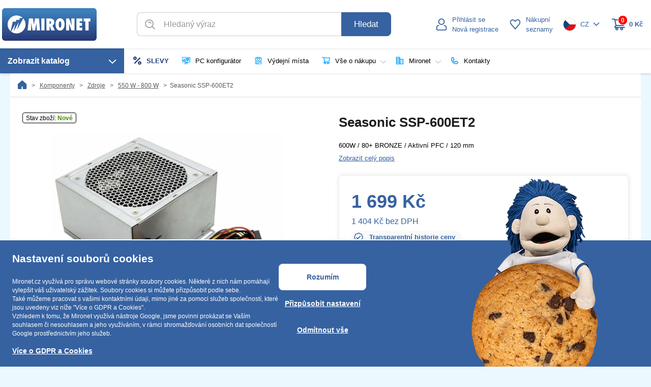

--- FILE ---
content_type: text/html; charset=UTF-8
request_url: https://www.mironet.cz/seasonic-ssp600et2-600w-80-bronze-aktivni-pfc-120-mm+dp479098/
body_size: 99138
content:
<!DOCTYPE html>
<html lang="cs">
    <head>
        <title>Seasonic SSP-600ET2 / 600W / 80+ BRONZE / Aktivní PFC / 120 mm | Mironet.cz</title>
        
        <meta http-equiv="content-type" content="text/html; charset=UTF-8" />
<meta http-equiv="Content-Security-Policy" content="upgrade-insecure-requests" />

<meta name="author" content="Mironet.cz a.s." />
<meta http-equiv="cache-control" content="no-cache" />
<meta http-equiv="pragma" content="no-cache" />
<meta http-equiv="expires" content="-1" />
<meta property="og:locale" content="cs-CZ" />
<meta property="og:site_name" content="Mironet.cz" />
<meta http-equiv="X-UA-Compatible" content="IE=edge" />
<meta name="viewport" content="width=device-width, initial-scale=1, minimum-scale=1" />

<!-- Chrome, Firefox OS and Opera -->
<meta name="theme-color" content="#5290c6">
<meta name="mobile-web-app-capable" content="yes">
<!-- Windows Phone -->
<meta name="msapplication-navbutton-color" content="#5290c6">
<!-- iOS Safari -->
<meta name="apple-mobile-web-app-capable" content="yes">
<meta name="apple-mobile-web-app-status-bar-style" content="black">
<meta name="apple-mobile-web-app-title" content="Mironet.cz">
<meta name="application-name" content="Mironet.cz">

<script>
    var dataLayer = [];
    var SVG_PATH = '/fonts/icons.svg';
    var _gaq=_gaq||[];
    var doc = document.documentElement;
    doc.setAttribute('data-useragent', navigator.userAgent);
    var d = document.documentElement.style
    if (!('flexWrap' in d)) doc.setAttribute('data-flex', 'no');
    var gac = '[D][_] [aj0]-92453306';
    var ccg = {'curr':1,'currI':'CZK','currS':'Kč','lang':1,'ls':'CS','cd':'.mironet.cz','exch':1,'dphh':21,'dphl':12,'dphl2':12,'dphh_1':21,'dphl_1':12,'dphl2_1':12,'ct':1,'cc':'CZ','state':0,}
</script>

<link rel="icon" type="image/png" href="/icons/favicon-96x96.png" sizes="96x96" />
<link rel="icon" type="image/svg+xml" href="/icons/favicon.svg" />
<link rel="shortcut icon" href="/icons/favicon.ico" />
<link rel="apple-touch-icon" sizes="180x180" href="/icons/apple-touch-icon.png" />
<meta name="apple-mobile-web-app-title" content="Mironet.cz" />
<link rel="manifest" href="/icons/site.webmanifest" />


<link rel="image_src" href="https://www.mironet.cz/mira_logo.png" />

<link rel="stylesheet" type="text/css" href="/css/main.css?v=1769586942" />

<link rel="stylesheet" type="text/css" href="/css/productdetail.css?v=1769586942" />

<link rel="stylesheet" type="text/css" href="/css/append.css?v=1769586941" />
<script src="/js/messages/cs-CZ.js?v=1769586950"></script>
<script src="/js/script.js?v=1769586950"></script>

<script src="/js/dd.min.js"></script>

<meta name="msvalidate.01" content="F9E895FEA86D82AA49991EF5D9F4D784" />
    <meta name="google-site-verification" content="aIhqR7_q8y3KKcJekCaPWnoGwyNI5t9IsU3X9ygu8y8" />

<!-- Google tag (gtag.js) -->
<script async src='https://www.googletagmanager.com/gtag/js?id=G-1J36DFKH2R'></script>
<script>
    window.dataLayer = window.dataLayer || [];
    function gtag(){dataLayer.push(arguments);}
    gtag('js', new Date());
    gtag('config', 'G-1J36DFKH2R', {
        'user_properties': {
            'analytik_souhlas': 'ne',
            'marketing_souhlas': 'ne',
            'prihlaseni': 'ne',
        }
    });
    gtag('consent', 'default', {
        'ad_storage': 'denied',
        'ad_personalization': 'denied',
        'ad_user_data': 'denied',
        'analytics_storage': 'denied'
    });
            gtag('set', 'ads_data_redaction', true);
        var ClientId = '';
    </script>





<script>
	(function(w,d,t,r,u){var f,n,i;w[u]=w[u]||[],f=function(){var o={ti:"343187154", enableAutoSpaTracking: true};
	o.q=w[u],w[u]=new UET(o),w[u].push("pageLoad")},n=d.createElement(t),n.src=r,n.async=1,
	n.onload=n.onreadystatechange=function(){var s=this.readyState;s&&s!=="loaded"&&s!=="complete"||(f(),n.onload=n.onreadystatechange=null)},
	i=d.getElementsByTagName(t)[0],i.parentNode.insertBefore(n,i)})(window,document,"script","//bat.bing.com/bat.js","uetq");
	window.uetq = window.uetq || [];
	window.uetq.push('consent', 'default', {
		'ad_storage': 'denied'
	});
</script>




	
	<script type="text/javascript">
		(function(c,l,a,r,i,t,y){
			c[a]=c[a]||function(){(c[a].q=c[a].q||[]).push(arguments)};
			t=l.createElement(r);t.async=1;t.src="https://www.clarity.ms/tag/"+i;
			y=l.getElementsByTagName(r)[0];y.parentNode.insertBefore(t,y);
		})(window, document, "clarity", "script", "rmkekorcb1");
	</script>


        
    <link rel="canonical" href="https://www.mironet.cz/seasonic-ssp600et2-600w-80-bronze-aktivni-pfc-120-mm+dp479098/" />
    <meta name="description" content="600W / 80+ BRONZE / Aktivní PFC / 120 mm" />
    <meta property="og:image" content="https://www.mironet.cz/Foto/s4/92453306.jpg" />
    <meta property="og:title" content="Seasonic SSP-600ET2" />
    <meta property="og:url" content="https://www.mironet.cz/seasonic-ssp600et2-600w-80-bronze-aktivni-pfc-120-mm+dp479098/" />
    <meta property="og:type" content="product.item" />
    <meta property="og:description" content="600W / 80+ BRONZE / Aktivní PFC / 120 mm" />
    <meta name="twitter:image" content="https://www.mironet.cz/Foto/s4/92453306.jpg" />
    <meta name="twitter:title" content="Seasonic SSP-600ET2" />
    <meta name="twitter:description" content="600W / 80+ BRONZE / Aktivní PFC / 120 mm" />
    <script type="application/ld+json">
        {
            "@context" : "http://schema.org",
            "@type" : "Product",
            "name" : "Seasonic SSP-600ET2 \/ 600W \/ 80+ BRONZE \/ Aktivn\u00ed PFC \/ 120 mm",
            "image" : "https://www.mironet.cz/Foto/s4/92453306.jpg",
            "productID" : "sku:92453306",
            "sku" : "92453306",
            "mpn" : "1Y60ET21DBA10W",            "brand" : "Seasonic",
            "offers" : {
                "url" : "https:\/\/www.mironet.cz\/seasonic-ssp600et2-600w-80-bronze-aktivni-pfc-120-mm+dp479098\/",
                "priceCurrency" : "CZK",
                "price" : "1699"
                                                            ,"availability" : "http://schema.org/InStock"
                                                }
                    }
    </script>
    <script src="/js/swiper-bundle.min.js"></script>
            
    
        
        <style type="text/css">
			
        </style>
						
		                <script type="application/ld+json">
        {
            "@context": "http://schema.org",
            "@type": "BreadcrumbList",
            "itemListElement" : [                                                                            {
                        "@type": "ListItem",
                        "position": "1",
                        "item" : {
                            "@id" : "https://www.mironet.cz/komponenty+rzn10762/",
                            "name" : "Komponenty"                        }
                    }
                                                        ,                    {
                        "@type": "ListItem",
                        "position": "2",
                        "item" : {
                            "@id" : "https://www.mironet.cz/zdroje+c14418/",
                            "name" : "Zdroje"                        }
                    }
                                                        ,                    {
                        "@type": "ListItem",
                        "position": "3",
                        "item" : {
                            "@id" : "https://www.mironet.cz/zdroje/550-w-800-w+c35821/",
                            "name" : "550 W - 800 W"                        }
                    }
                            ]
        }
        </script>
            </head>
    <body id="mainB">
            <a class="shoproku-sticky-widget" target="_blank" href="https://www.shoproku.cz/soutez?shop=Mironet.cz&amp;utm_campaign=bannery_2025&amp;utm_source=banner_side_cs#hlasovat-v-cene-popularity">
            <img alt="Mironet.cz - Shop Roku - hlasování" src="https://www.shoproku.cz/img/award-icon/cs/widget.png?v=2024">
        </a>
                    
    <script>
        
        


                
                    
        // GA4
        if (typeof gtag === 'function') gtag('event', 'view_item', {
            currency: 'CZK',
            items: [
                                            {
                                            item_id: "92453306",
                                            item_name: "Seasonic SSP-600ET2 \/ 600W \/ 80+ BRONZE \/ Aktivn\u00ed PFC \/ 120 mm",
                                            item_brand: "Seasonic",
                                            price: 1698.84,
                                            item_category: "Komponenty",
                                            item_category2: "Zdroje",
                                            item_category3: "550 W - 800 W",
                                        index: 0                }
                        ]
        });
    </script>


        <div id="AXwait"><div class="overlay"></div><div class="content"><img style="width: 100px; height: 100px;" src="/img4/loading.svg" alt="Loading" /></div></div>
        <div id="orientation"></div>
        <div id="div_wrapper">
            <div id="div_miniweb_bg">
                                                                    <div class="headerCompensation"></div>
<div class="pageHeader">
    <div class="headerTopLine">
        <div class="htlContainer">
            <div class="htlMenu" id="headerMenuMobile" onclick="boxOpenClose('headerMenu');catalogHeightRecalc();">
                <svg class="fs fs-2x menu" version="1.2" xmlns="http://www.w3.org/2000/svg" viewBox="0 0 512 512" width="512" height="512">
                    <path d="m0 100.6c0-17.7 14.3-32 32-32h448c17.7 0 32 14.3 32 32 0 17.6-14.3 32-32 32h-448c-17.7 0-32-14.4-32-32z"/>
                    <path d="m0 256c0-17.7 14.3-32 32-32h448c17.7 0 32 14.3 32 32 0 17.7-14.3 32-32 32h-448c-17.7 0-32-14.3-32-32z"/>
                    <path d="m0 411.4c0-17.6 14.3-32 32-32h448c17.7 0 32 14.4 32 32 0 17.7-14.3 32-32 32h-448c-17.7 0-32-14.3-32-32z"/>
                </svg>
                <span class="short menu">Menu</span>
                <svg class="fs fs-2x zavrit" version="1.2" xmlns="http://www.w3.org/2000/svg" viewBox="0 0 512 512" width="512" height="512">
                    <path d="m498.4 77.6c4.2-4.1 7.6-9 10-14.5 2.3-5.5 3.5-11.3 3.6-17.3 0.1-5.9-1.1-11.8-3.3-17.3-2.3-5.6-5.6-10.6-9.8-14.8-4.2-4.2-9.1-7.5-14.6-9.8-5.5-2.2-11.4-3.4-17.3-3.3-6 0-11.8 1.3-17.3 3.6-5.4 2.4-10.3 5.8-14.5 10.1l-178.9 179.4-179-179.4c-4.1-4.4-9-8-14.5-10.4-5.4-2.5-11.4-3.8-17.4-3.9-6-0.1-11.9 1-17.5 3.3-5.5 2.2-10.6 5.6-14.8 9.8-4.3 4.3-7.6 9.3-9.8 14.9-2.3 5.6-3.4 11.6-3.3 17.6 0.1 6 1.4 11.9 3.9 17.4 2.4 5.5 5.9 10.5 10.3 14.6l178.8 179.5-178.9 179.5c-7.9 8.5-12.2 19.7-12 31.3 0.2 11.6 4.9 22.7 13.1 30.9 8.2 8.2 19.2 12.9 30.8 13.1 11.5 0.2 22.7-4.1 31.2-12l179.1-179.5 178.9 179.6c8.4 7.9 19.6 12.2 31.2 12 11.6-0.2 22.6-4.9 30.8-13.1 8.2-8.2 12.9-19.3 13.1-30.9 0.2-11.6-4.1-22.8-12-31.3l-178.8-179.6z"/>
                </svg>
                <span class="short zavrit">Zavřít</span>
            </div>
            <div class="htlLogo">
                <a href="/" id="shp_logo" title="Mironet.cz | počítače, notebooky, servery, komponenty, služby, řešení" onclick="GAEcountNoL(gac.replace('[_]', '[N]'), 'top navigace', 'logo');">
                    <img src="/svg/header/logo_mironet.svg" alt="Mironet.cz logo" width="186" height="64"/>
                </a>
            </div>
            <div class="htlSearch NoPrint">
                <form action="/ProductList/showSearch" class="Search" method="get" name="dagFormSearch" onsubmit="return submitSearch();">
                    <div class="input-group">
                        <input type="text" class="form-control" Id="EXPS" name="EXPF" value="" placeholder="Hledaný výraz" rel="[D][N] [aj0]-92453306" autocomplete="off" />
						<span class="input-group-btn">
                            <span id="emptyEXPS">
                                <svg class="fs"><use xlink:href="/fonts/icons.svg#close-circle-full"></use></svg>
                            </span>
                            <button class="btn btn-mir SearchSubmit" type="submit">Hledat</button>
                        </span>
                    </div>
					<div id="htlSearchResultsContainer">
						<div id="htlSearchResults">
						</div>
						<div id="htlSearchAllButtonSection">
							<button class="btn btn-mir" type="submit">
								<svg class="fs"><use xlink:href="/fonts/icons.svg#search"></use></svg>
								<span>Zobraz všechny výsledky</span>
							</button>
						</div>
					</div>
					<div class="htlSearchResultsMobileOverlay"></div>
                </form>
            </div>
            <div class="htlLogin NoPrint " title="">
                                    <div id="userDetailBox" class="htContainer" onclick="GAEcountNoL(gac.replace('[_]', '[N]'), 'uzivatel', 'top prihlaseni'); showLoginDialog();">
                        <div class="hlIcon">
                            <svg class="fs fs-2x stroke"><use xlink:href="/fonts/icons.svg#person"></use></svg>
                        </div>
                        <div class="hlText">
                            <div class="hlLogin">
                                <span class="short">Profil</span>
                                <span class="full">Přihlásit se</span>
                            </div>
                            <span class="full">Nová registrace</span>
                        </div>
                    </div>
                    <div id="login_form" style="display: none;">
                                                <div id="login-window">
    <section id="form-login">
        <form id="formular_prihlaseni" action="" method="Post" name="dagFormLogo"
              onsubmit="GAEcountNoL(gac.replace('[_]', '[N]'), 'uzivatel', 'prihlaseni');" class="form-horizontal" novalidate>
            <div class="form-group">
                <label class="col-md-4 control-label">E-mail:</label>
                <div class="col-md-8">
                    <input type="email" class="form-control" placeholder="e-mailová adresa (login)" name="username" tabindex="1" >
                </div>
            </div>
            <div class="form-group">
                <label for="password" class="col-md-4 control-label">Heslo:</label>
                <div class="col-md-8">
                    <input type="password" class="form-control" id="password" placeholder="heslo" name="password" tabindex="2">
                </div>
            </div>
                        <div class="form-group">
                <div class="col-md-12">
                    <input type="submit" class="mirbtn radius-l" name="loginMironet" value="Přihlásit se" tabindex="4">
                </div>
            </div>
            <div class="form-group">
                <div class="col-md-6" id="remember-forget">
                    <div class="radio-custom">
                        <label>
                            <input id="remember" name="remember" type="checkbox" title="Přihlásit trvale" value="1" onclick="GAEcountNoL(gac.replace('[_]', '[N]'), 'uzivatel', 'prihlasit trvale');"  tabindex="3">
                            <span class="radio-label">Přihlásit trvale</span>
                        </label>
                    </div>
                    <a href="/user/resetpassword" rel="nofollow" id="pw-reset" onclick="GAEcountNoL(gac.replace('[_]', '[N]'), 'uzivatel', 'zapomenute heslo');" tabindex="5">Zapomenuté heslo</a>
                </div>
            </div>
        </form>
        <hr class="hr-text hr-text-middle" data-content="nebo">
        <div class="alt-login">
            <form class="form_altlogin_facebook" action="https://www.mironet.cz/AltLogin/Facebook" method="post" onsubmit="facebook_login(this);">
                <input type="hidden" name="origin" value="cs-CZ">
                <button type="submit" name="fb_login" data-logintype="facebook" class="mirbtn white" value="1"><img src="/img4/login/facebook.png" alt="Přihlásit se přes Facebook">Přihlásit se přes Facebook</button>
            </form>
            <div>
                <a href="/Altlogin/Google/1" rel="nofollow" data-logintype="google" class="mirbtn white"><img src="/img4/login/google.png" alt="Přihlásit se přes Google" tabindex="7">Přihlásit se přes Google</a>
            </div>
                        
            <div>
                <a href="/Altlogin/MojeID/1" rel="nofollow" data-logintype="mojeid" class="mirbtn white"><img src="/img4/login/mojeid.png" alt="Přihlásit se přes MojeID" tabindex="6">Přihlásit se přes MojeID</a>
            </div>
                    </div>
    </section>
    <section id="register">
        <strong>Registrace trvá méně než minutu a získáte</strong>
        <ul>
            <li><span>Slevový program</span></li>
            <li><span>Informace o novinkách a cenových akcích</span></li>
            <li><span>Všechny Vaše objednávky na jednom místě</span></li>
            <li><span>Snadné dohledání faktury</span></li>
            <li><span>Rychlé a jednoduché vyřízení reklamace</span></li>
            <li><span>Předvyplnění dodací adresy a fakturačních údajů</span></li>
        </ul>
        <div><a href="/user" class="mirbtn white" rel="nofollow" onclick="GAEcountNoL(gac.replace('[_]', '[N]'), 'uzivatel', 'nova registrace');">Nová registrace</a></div>
    </section>
    <div class="backBtn">
        <button class="mirbtn white" onclick="unimodal_dialog.dialog('close');">
            <svg class="fs"><use xlink:href="/fonts/icons.svg#angle-left"></use></svg> Vrátit se zpět        </button>
    </div>
</div>

                    </div>
                    <script>
                        function showLoginDialog() {
                            unimodal_dialog.dialog({
                                title: "Přihlášení",
                                height: ((window.innerHeight < 1000) ? window.innerHeight : 1000),
                                width: ((window.innerWidth < 800) ? window.innerWidth : 800),
                                dialogClass: "loginDialog"
                            }).dialog('open').html(jQuery('#login_form').html());
                            jQuery('.ui-dialog .ui-dialog-titlebar-close').attr('d-close', 'Zavřít');
                            if (!getMedia('max', 'md', 0)) modalAutoHeight();
                            setTimeout(function() {
                                jQuery('#unimodal_dialog input[name="username"]').focus();
                            }, 100);
                        }
                    </script>
                            </div>
            <a href="/ProductList/Remember/" class="htlRemember NoPrint">
                <div class="hlIcon">
                    <svg class="fs fs-2x stroke"><use xlink:href="/fonts/icons.svg#heart-line"></use></svg>
                </div>
                <div class="hlText">
                    <span class="short">Oblíbené</span>
                    <span class="full">Nákupní<br/> seznamy</span>
                </div>
            </a>
            <div class="htlLang NoPrint">
                                    <div class="htContainer" id="headerLangSwitch" onclick="boxOpenClose('headerLangSwitch');">
                        <img src="/img4/CZ.png" alt="CZ" />
                        <span class="text">CZ</span>
                        <svg class="fs"><use xlink:href="/fonts/icons.svg#angle-down"></use></svg>
                    </div>
                                        <div id="dd_headerLangSwitch" d-chicon='1' d-heightlimit="10" d-bgclose="1" d-scactive="#headerLangSwitch" d-bfn="closeAllDD" d-cfn="closeHeaderBox" class="hlsBox">
    <form method="post" action="" id="langChange">
        <input type="hidden" name="LangSwitch" value="1" />
                    <button class="hlsItem" name="btn" value="CZ">
                <img src="/img4/CZ.png" alt="CZ" />
                <span class="text">CZ</span>
            </button>
                    <button class="hlsItem" name="btn" value="SK">
                <img src="/img4/SK.png" alt="SK" />
                <span class="text">SK</span>
            </button>
                    <button class="hlsItem" name="btn" value="PL">
                <img src="/img4/PL.png" alt="PL" />
                <span class="text">PL</span>
            </button>
                    <button class="hlsItem" name="btn" value="DE">
                <img src="/img4/DE.png" alt="DE" />
                <span class="text">DE</span>
            </button>
                    <button class="hlsItem" name="btn" value="AT">
                <img src="/img4/AT.png" alt="AT" />
                <span class="text">AT</span>
            </button>
            </form>
</div>

                                                </div>
            <div class="htlCart " id="BasketPrice">
                <a href="/Order/showCart">
                    <div class="hlIcon">
                            <span>0</span>
                            <svg class="fs fs-2x" xmlns='http://www.w3.org/2000/svg' viewBox='0 0 512 512' width="512" height="512">
                                <g>
                                    <path fill="currentColor" d="m506 355.9c3.8 3.7 6 8.8 6 14 0 11-9.1 19.8-20.1 19.8h-64.7c7.5 10 11.7 22.2 11.7 34.7 0 31.8-26.2 57.6-58.5 57.6-32.3 0-58.6-25.8-58.6-57.6 0-12.5 4.1-24.7 11.8-34.7h-92c7.6 10 11.8 22.2 11.8 34.7 0 31.8-26.3 57.6-58.6 57.6-32.3 0-58.5-25.8-58.5-57.6 0-12.5 4.1-24.7 11.7-34.7h-35.8c-7.6 0-14.5-4.2-18-10.9-1.7-3.2-2.4-6.9-2.1-10.5 0.3-3.7 1.6-7.2 3.8-10.1l42.7-68.6-33.1-157.9-13.5-63.1h-71.9c-5.3 0-10.4-2-14.2-5.8-3.8-3.7-5.9-8.7-5.9-14 0-5.2 2.1-10.3 5.9-14 3.8-3.7 8.9-5.8 14.2-5.8h88.2c9.5 0 17.8 6.6 19.8 15.7l3.1 14.3 360.7 1.2c2.8 0 5.7 0.6 8.3 1.8 2.7 1.2 5 3 6.8 5.2 3.8 4.4 5.3 10.3 4.3 15.9l-39.3 216.3c-1.7 9.3-9.9 16-19.5 16l-283.5 0.5-17.1 34.2h339.9c5.3 0.1 10.5 2.1 14.2 5.8zm-328.2-79l258.2-0.4 32.2-177.4-328.7-1zm29.8 160c3.4-3.3 5.3-7.9 5.3-12.6 0-9.7-8.1-17.7-18-17.7-10 0-18.1 8-18.1 17.7 0 9.8 8.1 17.8 18.1 17.8 4.7 0 9.3-1.9 12.7-5.2zm185.5 0c3.4-3.3 5.3-7.9 5.3-12.6 0-9.7-8.1-17.7-18-17.7-9.9 0-18 8-18 17.7 0 9.8 8.1 17.8 18 17.8 4.8 0 9.4-1.9 12.7-5.2z" />
                                </g>
                            </svg>
                    </div>
                    <div class="hlText">
                        <span class="short">Košík</span>
                        <span class="full">0&nbsp;Kč</span>
                    </div>
                </a>
                <div class="BasketItems">
                        <p style="text-align: center; margin: 0; padding-bottom: 9.5px">Váš košík je prázdný.</p>
    <script>
        jQuery('#BasketPrice').removeClass('showItems');
            </script>

                </div>
            </div>
            <div class="htlSearchClose" onclick="closeSearch();">
                <svg class="fs" version="1.2" xmlns="http://www.w3.org/2000/svg" viewBox="0 0 512 512" width="512" height="512">
                    <path d="m498.4 77.6c4.2-4.1 7.6-9 10-14.5 2.3-5.5 3.5-11.3 3.6-17.3 0.1-5.9-1.1-11.8-3.3-17.3-2.3-5.6-5.6-10.6-9.8-14.8-4.2-4.2-9.1-7.5-14.6-9.8-5.5-2.2-11.4-3.4-17.3-3.3-6 0-11.8 1.3-17.3 3.6-5.4 2.4-10.3 5.8-14.5 10.1l-178.9 179.4-179-179.4c-4.1-4.4-9-8-14.5-10.4-5.4-2.5-11.4-3.8-17.4-3.9-6-0.1-11.9 1-17.5 3.3-5.5 2.2-10.6 5.6-14.8 9.8-4.3 4.3-7.6 9.3-9.8 14.9-2.3 5.6-3.4 11.6-3.3 17.6 0.1 6 1.4 11.9 3.9 17.4 2.4 5.5 5.9 10.5 10.3 14.6l178.8 179.5-178.9 179.5c-7.9 8.5-12.2 19.7-12 31.3 0.2 11.6 4.9 22.7 13.1 30.9 8.2 8.2 19.2 12.9 30.8 13.1 11.5 0.2 22.7-4.1 31.2-12l179.1-179.5 178.9 179.6c8.4 7.9 19.6 12.2 31.2 12 11.6-0.2 22.6-4.9 30.8-13.1 8.2-8.2 12.9-19.3 13.1-30.9 0.2-11.6-4.1-22.8-12-31.3l-178.8-179.6z"/>
                </svg>
                <span>Zavřít</span>
            </div>
        </div>
		<div id="htlSearchOverlay"></div>
    </div>
    <div class="headerBottomLine NoPrint">
        <div class="hblContainer">
            <div class="hbcItem hbcMenu">
                <div class="hbMenu mirbtn" id="headerMenu">
                    Zobrazit katalog &nbsp;
                    <svg class="fs"><use xlink:href="/fonts/icons.svg#angle-down"></use></svg>
                </div>
                <div class="hbMenuContainer" id="dd_headerMenu" d-chicon='1' d-bgclose="1" d-scactive="#headerMenuMobile" d-bfn="closeAllDD" d-cfn="deactCatalog" d-zindex="87">
    <div class="mcItem vyprodejcat fakce">
    <svg class="fs fs-1-5x closeIcon" onclick="boxOpenClose('headerMenu');"><use xlink:href="/fonts/icons.svg#close"></use></svg>
                                                                    	    <a href="/vyprodej/?v=slevy" rel="vyprodej" onclick="GAE('M',"'vyprodej'","'slevy'",'true')">
    <span style='color: #253b79; font-weight: bold;'>
            <svg class="fs" ><use xlink:href="/fonts/icons.svg#vyprodej-bold"></use></svg>
            <span>SLEVY</span>
        </span>
    </a>
    <div class="mciSubMenu">
        <div class="mciSubItems">
	            <a href="/vyprodej/?v=slevy" class="mciSubLink">
            <picture>
                <source media="(max-width: 992px)" srcset="https://img.mironet.cz/img/vyprodej/tree-slevy-mobil.svg">
                <img data-src="https://img.mironet.cz/img/vyprodej/tree-slevy.svg" width="48" alt="slevy" class="loadwait">
            </picture>
            <span class="title" style="color: #253b79; font-weight: bold;">
                Slevy            </span>
            <span class="link">
                <span>Zobrazit produkty</span>
                <svg class="fs"><use xlink:href="/fonts/icons.svg#angle-right"></use></svg>
            </span>
        </a>
    	    <a href="/vyprodej/" class="mciSubLink">
        <picture>
            <source media="(max-width: 992px)" srcset="/svg/header/mobil/vyprodej.svg">
            <img data-src="/svg/header/vyprodej.svg" width="48" alt="vše ve výprodeji" class="loadwait">
        </picture>
        <span class="title">
            Vše ve výprodeji        </span>
        <span class="link">
            <span>Zobrazit produkty</span>
            <svg class="fs"><use xlink:href="/fonts/icons.svg#angle-right"></use></svg>
        </span>
    </a>
    <a href="/vyprodej/?v=doprodej" class="mciSubLink">
        <picture>
            <source media="(max-width: 992px)" srcset="/svg/header/mobil/doprodej.svg">
            <img data-src="/svg/header/doprodej.svg" width="48" alt="doprodej" class="loadwait">
        </picture>
        <span class="title">
            Doprodej        </span>
        <span class="link">
            <span>Zobrazit produkty</span>
            <svg class="fs"><use xlink:href="/fonts/icons.svg#angle-right"></use></svg>
        </span>
    </a>
    <a href="/vyprodej/?v=rozbaleno" class="mciSubLink">
        <picture>
            <source media="(max-width: 992px)" srcset="/svg/header/mobil/rozbaleno.svg">
            <img data-src="/svg/header/rozbaleno.svg" width="48" alt="rozbaleno" class="loadwait">
        </picture>
        <span class="title">
            Rozbaleno        </span>
        <span class="link">
            <span>Zobrazit produkty</span>
            <svg class="fs"><use xlink:href="/fonts/icons.svg#angle-right"></use></svg>
        </span>
    </a>
    <a href="/vyprodej/?v=zanovni" class="mciSubLink">
        <picture>
            <source media="(max-width: 992px)" srcset="/svg/header/mobil/zanovni.svg">
            <img data-src="/svg/header/zanovni.svg" width="48" alt="zánovní" class="loadwait">
        </picture>
        <span class="title">
            Zánovní        </span>
        <span class="link">
            <span>Zobrazit produkty</span>
            <svg class="fs"><use xlink:href="/fonts/icons.svg#angle-right"></use></svg>
        </span>
    </a>
    <a href="/vyprodej/?v=bazar" class="mciSubLink">
        <picture>
            <source media="(max-width: 992px)" srcset="/svg/header/mobil/bazar.svg">
            <img data-src="/svg/header/bazar.svg" width="48" alt="bazar" class="loadwait">
        </picture>
        <span class="title">
            Bazar        </span>
        <span class="link">
            <span>Zobrazit produkty</span>
            <svg class="fs"><use xlink:href="/fonts/icons.svg#angle-right"></use></svg>
        </span>
    </a>
    <a href="/vyprodej/?v=repasovany" class="mciSubLink">
        <picture>
            <source media="(max-width: 992px)" srcset="/svg/header/mobil/repas.svg">
            <img data-src="/svg/header/repas.svg" width="48" alt="repas" class="loadwait">
        </picture>
        <span class="title">
            Repas        </span>
        <span class="link">
            <span>Zobrazit produkty</span>
            <svg class="fs"><use xlink:href="/fonts/icons.svg#angle-right"></use></svg>
        </span>
    </a>
    <a href="/akcni-nabidky/" class="mciSubLink">
        <picture>
            <source media="(max-width: 992px)" srcset="/svg/header/mobil/newsletter.svg">
            <img data-src="/svg/header/newsletter.svg" width="48" alt="akční maily" class="loadwait">
        </picture>
        <span class="title">
            Akční maily        </span>
        <span class="link">
            <span>Zobrazit nabídky</span>
            <svg class="fs"><use xlink:href="/fonts/icons.svg#angle-right"></use></svg>
        </span>
    </a>
</div>
    <div class="mciSubAppends">
        <a href="/vyprodej/?v=slevy" class="rozcestnikPolozka">
            <img src="//img.mironet.cz/img/vyprodej/menu2-slevy-1.png" alt="slevy" />
        </a>
    </div>
    </div>
</div>

                            <div class="mcItem catalog-hover" data-catalog="10758">
            <svg class="fs fs-1-5x closeIcon" onclick="boxOpenClose('headerMenu');"><use xlink:href="/fonts/icons.svg#close"></use></svg>
            <a href="/mobily-a-tablety+rzn10758/" rel="mobily-a-tablety" onclick="GAEcountNoL(gac.replace('[_]', '[M]'), 'mobily-a-tablety', 'mobily-a-tablety');"><span><img src="/i/Catalog/10758/mobily_a_tablety.svg" alt="mobily-a-tablety" /><span>Mobily a tablety</span></span></a>
            <div class="mciSubMenu" data-catalog="10758">

            </div>
        </div>
                            <div class="mcItem catalog-hover" data-catalog="10760">
            <svg class="fs fs-1-5x closeIcon" onclick="boxOpenClose('headerMenu');"><use xlink:href="/fonts/icons.svg#close"></use></svg>
            <a href="/chytre-hodinky-smart+rzn10760/" rel="chytre-hodinky-smart" onclick="GAEcountNoL(gac.replace('[_]', '[M]'), 'chytre-hodinky-smart', 'chytre-hodinky-smart');"><span><img src="/i/Catalog/10760/nositelna_elektronika.svg" alt="chytre-hodinky-smart" /><span>Chytré hodinky, SMART</span></span></a>
            <div class="mciSubMenu" data-catalog="10760">

            </div>
        </div>
                            <div class="mcItem catalog-hover" data-catalog="10761">
            <svg class="fs fs-1-5x closeIcon" onclick="boxOpenClose('headerMenu');"><use xlink:href="/fonts/icons.svg#close"></use></svg>
            <a href="/pocitace-a-notebooky+rzn10761/" rel="pocitace-a-notebooky" onclick="GAEcountNoL(gac.replace('[_]', '[M]'), 'pocitace-a-notebooky', 'pocitace-a-notebooky');"><span><img src="/i/Catalog/10761/pocitace.svg" alt="pocitace-a-notebooky" /><span>Počítače a notebooky</span></span></a>
            <div class="mciSubMenu" data-catalog="10761">

            </div>
        </div>
                            <div class="mcItem catalog-hover" data-catalog="10762">
            <svg class="fs fs-1-5x closeIcon" onclick="boxOpenClose('headerMenu');"><use xlink:href="/fonts/icons.svg#close"></use></svg>
            <a href="/komponenty+rzn10762/" rel="komponenty" onclick="GAEcountNoL(gac.replace('[_]', '[M]'), 'komponenty', 'komponenty');"><span><img src="/i/Catalog/10762/komponenty.svg" alt="komponenty" /><span>Komponenty</span></span></a>
            <div class="mciSubMenu" data-catalog="10762">

            </div>
        </div>
                            <div class="mcItem catalog-hover" data-catalog="10763">
            <svg class="fs fs-1-5x closeIcon" onclick="boxOpenClose('headerMenu');"><use xlink:href="/fonts/icons.svg#close"></use></svg>
            <a href="/sitove-prvky+rzn10763/" rel="sitove-prvky" onclick="GAEcountNoL(gac.replace('[_]', '[M]'), 'sitove-prvky', 'sitove-prvky');"><span><img src="/i/Catalog/10763/site.svg" alt="sitove-prvky" /><span>Síťové prvky</span></span></a>
            <div class="mciSubMenu" data-catalog="10763">

            </div>
        </div>
                            <div class="mcItem catalog-hover" data-catalog="10764">
            <svg class="fs fs-1-5x closeIcon" onclick="boxOpenClose('headerMenu');"><use xlink:href="/fonts/icons.svg#close"></use></svg>
            <a href="/gaming-hry-a-zabava+rzn10764/" rel="gaming-hry-a-zabava" onclick="GAEcountNoL(gac.replace('[_]', '[M]'), 'gaming-hry-a-zabava', 'gaming-hry-a-zabava');"><span><img src="/i/Catalog/10764/herni_zona.svg" alt="gaming-hry-a-zabava" /><span>Gaming, hry a zábava</span></span></a>
            <div class="mciSubMenu" data-catalog="10764">

            </div>
        </div>
                            <div class="mcItem catalog-hover" data-catalog="10765">
            <svg class="fs fs-1-5x closeIcon" onclick="boxOpenClose('headerMenu');"><use xlink:href="/fonts/icons.svg#close"></use></svg>
            <a href="/tiskarny-a-prislusenstvi+rzn10765/" rel="tiskarny-a-prislusenstvi" onclick="GAEcountNoL(gac.replace('[_]', '[M]'), 'tiskarny-a-prislusenstvi', 'tiskarny-a-prislusenstvi');"><span><img src="/i/Catalog/10765/tiskarny.svg" alt="tiskarny-a-prislusenstvi" /><span>Tiskárny a příslušenství</span></span></a>
            <div class="mciSubMenu" data-catalog="10765">

            </div>
        </div>
                            <div class="mcItem catalog-hover" data-catalog="10766">
            <svg class="fs fs-1-5x closeIcon" onclick="boxOpenClose('headerMenu');"><use xlink:href="/fonts/icons.svg#close"></use></svg>
            <a href="/tv-foto-audiovideo+rzn10766/" rel="tv-foto-audiovideo" onclick="GAEcountNoL(gac.replace('[_]', '[M]'), 'tv-foto-audiovideo', 'tv-foto-audiovideo');"><span><img src="/i/Catalog/10766/elektronika.svg" alt="tv-foto-audiovideo" /><span>TV, foto, audio-video</span></span></a>
            <div class="mciSubMenu" data-catalog="10766">

            </div>
        </div>
                            <div class="mcItem catalog-hover" data-catalog="10767">
            <svg class="fs fs-1-5x closeIcon" onclick="boxOpenClose('headerMenu');"><use xlink:href="/fonts/icons.svg#close"></use></svg>
            <a href="/prislusenstvi+rzn10767/" rel="prislusenstvi" onclick="GAEcountNoL(gac.replace('[_]', '[M]'), 'prislusenstvi', 'prislusenstvi');"><span><img src="/i/Catalog/10767/prislusenstvi.svg" alt="prislusenstvi" /><span>Příslušenství</span></span></a>
            <div class="mciSubMenu" data-catalog="10767">

            </div>
        </div>
                            <div class="mcItem catalog-hover" data-catalog="10768">
            <svg class="fs fs-1-5x closeIcon" onclick="boxOpenClose('headerMenu');"><use xlink:href="/fonts/icons.svg#close"></use></svg>
            <a href="/kancelar-a-papirnictvi+rzn10768/" rel="kancelar-a-papirnictvi" onclick="GAEcountNoL(gac.replace('[_]', '[M]'), 'kancelar-a-papirnictvi', 'kancelar-a-papirnictvi');"><span><img src="/i/Catalog/10768/kancelar_a_papirnictvi.svg" alt="kancelar-a-papirnictvi" /><span>Kancelář a papírnictví</span></span></a>
            <div class="mciSubMenu" data-catalog="10768">

            </div>
        </div>
                            <div class="mcItem catalog-hover" data-catalog="10769">
            <svg class="fs fs-1-5x closeIcon" onclick="boxOpenClose('headerMenu');"><use xlink:href="/fonts/icons.svg#close"></use></svg>
            <a href="/domacnost+rzn10769/" rel="domacnost" onclick="GAEcountNoL(gac.replace('[_]', '[M]'), 'domacnost', 'domacnost');"><span><img src="/i/Catalog/10769/domacnost.svg" alt="domacnost" /><span>Domácnost</span></span></a>
            <div class="mciSubMenu" data-catalog="10769">

            </div>
        </div>
                            <div class="mcItem catalog-hover" data-catalog="10770">
            <svg class="fs fs-1-5x closeIcon" onclick="boxOpenClose('headerMenu');"><use xlink:href="/fonts/icons.svg#close"></use></svg>
            <a href="/hracky-pro-deti-a-miminka+rzn10770/" rel="hracky-pro-deti-a-miminka" onclick="GAEcountNoL(gac.replace('[_]', '[M]'), 'hracky-pro-deti-a-miminka', 'hracky-pro-deti-a-miminka');"><span><img src="/i/Catalog/10770/hracky.svg" alt="hracky-pro-deti-a-miminka" /><span>Hračky, pro děti a miminka</span></span></a>
            <div class="mciSubMenu" data-catalog="10770">

            </div>
        </div>
                            <div class="mcItem catalog-hover" data-catalog="10771">
            <svg class="fs fs-1-5x closeIcon" onclick="boxOpenClose('headerMenu');"><use xlink:href="/fonts/icons.svg#close"></use></svg>
            <a href="/chovatelske-potreby+rzn10771/" rel="chovatelske-potreby" onclick="GAEcountNoL(gac.replace('[_]', '[M]'), 'chovatelske-potreby', 'chovatelske-potreby');"><span><img src="/i/Catalog/10771/chovatelske_potreby.svg" alt="chovatelske-potreby" /><span>Chovatelské potřeby</span></span></a>
            <div class="mciSubMenu" data-catalog="10771">

            </div>
        </div>
                            <div class="mcItem catalog-hover" data-catalog="10772">
            <svg class="fs fs-1-5x closeIcon" onclick="boxOpenClose('headerMenu');"><use xlink:href="/fonts/icons.svg#close"></use></svg>
            <a href="/sport-a-outdoor+rzn10772/" rel="sport-a-outdoor" onclick="GAEcountNoL(gac.replace('[_]', '[M]'), 'sport-a-outdoor', 'sport-a-outdoor');"><span><img src="/i/Catalog/10772/sport_outdor.svg" alt="sport-a-outdoor" /><span>Sport a outdoor</span></span></a>
            <div class="mciSubMenu" data-catalog="10772">

            </div>
        </div>
                            <div class="mcItem catalog-hover" data-catalog="10773">
            <svg class="fs fs-1-5x closeIcon" onclick="boxOpenClose('headerMenu');"><use xlink:href="/fonts/icons.svg#close"></use></svg>
            <a href="/dum-dilna-a-zahrada+rzn10773/" rel="dum-dilna-a-zahrada" onclick="GAEcountNoL(gac.replace('[_]', '[M]'), 'dum-dilna-a-zahrada', 'dum-dilna-a-zahrada');"><span><img src="/i/Catalog/10773/zahrada.svg" alt="dum-dilna-a-zahrada" /><span>Dům, dílna a zahrada</span></span></a>
            <div class="mciSubMenu" data-catalog="10773">

            </div>
        </div>
                            <div class="mcItem catalog-hover" data-catalog="10774">
            <svg class="fs fs-1-5x closeIcon" onclick="boxOpenClose('headerMenu');"><use xlink:href="/fonts/icons.svg#close"></use></svg>
            <a href="/automoto+rzn10774/" rel="automoto" onclick="GAEcountNoL(gac.replace('[_]', '[M]'), 'automoto', 'automoto');"><span><img src="/i/Catalog/10774/auto_moto.svg" alt="automoto" /><span>Auto-moto</span></span></a>
            <div class="mciSubMenu" data-catalog="10774">

            </div>
        </div>
                                    <div class="mcItem catalog-hover" data-catalog="21830">
            <svg class="fs fs-1-5x closeIcon" onclick="boxOpenClose('headerMenu');"><use xlink:href="/fonts/icons.svg#close"></use></svg>
            <a href="/napoje-a-potraviny+rzn21830/" rel="napoje-a-potraviny" onclick="GAEcountNoL(gac.replace('[_]', '[M]'), 'napoje-a-potraviny', 'napoje-a-potraviny');"><span><img src="/i/Catalog/21830/napoje-a-potraviny.svg" alt="napoje-a-potraviny" /><span>Nápoje a potraviny</span></span></a>
            <div class="mciSubMenu" data-catalog="21830">

            </div>
        </div>
    
    <div class="mcAppendsShort">
    <div class="asTitle">Můj účet</div>
            <a class="hbcItem logIn" href="javascript:void();" onclick="GAEcountNoL(gac.replace('[_]', '[N]'), 'uzivatel', 'top prihlaseni'); showLoginDialog();">
        <svg class="fs stroke"><use xlink:href="/fonts/icons.svg#person"></use></svg>
        <span>Přihlásit se</span>
    </a>
        <div class="asTitle">Nakupování</div>
            <a class="hbcItem vyprodejItem" href="/vyprodej/?v=slevy" onclick="GAE('M',"'vyprodej'","'slevy'",'true')">
        <svg class="fs hbcIcon" style='color: #253b79; font-weight: bold;'><use xlink:href="/fonts/icons.svg#vyprodej-bold"></use></svg>
        <span style='color: #253b79; font-weight: bold;'>SLEVY</span>
    </a>
<a class="hbcItem" href="/pocitace/pc-mironet+c35853/" onclick="GAEcountNoL(gac.replace('[_]', '[N]'), 'top navigace', 'pc konfigurator');">
    <img src="/svg/header/pc_configuration.svg" alt="pc konfigurátor" />
    <span>PC konfigurátor</span>
</a>
<a class="hbcItem" href="/info/o-nas/kontakty+kc61/" onclick="GAEcountNoL(gac.replace('[_]', '[N]'), 'top navigace', 'vydejni mista');">
    <img src="/svg/header/parcelshops.svg" alt="výdejní místa" />
    <span>Výdejní místa</span>
</a>
<div class="hbcItem" >
    <span>    <img src="/svg/header/about_buying.svg" alt="vše o nákupu" />
    <span>
        Vše o nákupu    </span>
    </span>    <div >
    <div class='swHead'>
        <strong>Vše o nákupu</strong>
        <svg class="fs fs-1-5x"><use xlink:href="/fonts/icons.svg#close"></use></svg>
    </div>
    <div class="swItems">
        <a href="/info/vse-o-nakupu+kc51/" onclick="GAEcountNoL(gac.replace('[_]', '[N]'), 'top navigace', 'vseonakupu');">Vše o nákupu</a>
        <a href="/info/vse-o-nakupu/moznosti-platby+kc256/" onclick="GAEcountNoL(gac.replace('[_]', '[N]'), 'top navigace', 'platba');">Možností platby</a>
        <a href="/info/vse-o-nakupu/doprava-a-ceny+kc143/" onclick="GAEcountNoL(gac.replace('[_]', '[N]'), 'top navigace', 'doprava');">Doprava a ceny</a>
        <a href="/info/reklamace+kc52/" onclick="GAEcountNoL(gac.replace('[_]', '[N]'), 'top navigace', 'reklamace');">Reklamace a vrácení</a>
        <a href="/info/vse-o-nakupu/faq+kc111/" onclick="GAEcountNoL(gac.replace('[_]', '[N]'), 'top navigace', 'faq');">Nejčastější dotazy</a>
    </div>
</div>

</div>
<div class="hbcItem" >
    <span>    <img src="/svg/header/mironet_2.svg" alt="Mironet" />
    <span>
        Mironet
    </span>
    </span>    <div >
    <div class='swHead'>
        <strong>Mironet</strong>
        <svg class="fs fs-1-5x"><use xlink:href="/fonts/icons.svg#close"></use></svg>
    </div>
    <div class="swItems">
        <a href="/info/pro-firmy+kc123/" onclick="GAEcountNoL(gac.replace('[_]', '[N]'), 'top navigace', 'profirmy');">Pro firmy</a>        <a href="/info/servis+kc53/" onclick="GAEcountNoL(gac.replace('[_]', '[N]'), 'top navigace', 'servis');">Servis</a>        <a href="/info/o-nas+kc18/" onclick="GAEcountNoL(gac.replace('[_]', '[N]'), 'top navigace', 'onas');">O nás</a>
        <a href="/info/Kariera/" onclick="GAEcountNoL(gac.replace('[_]', '[N]'), 'top navigace', 'kari\\u00e9ra');">Kariéra</a>    </div>
</div>

</div>
<a class="hbcItem" href="/info/o-nas/kontakty+kc61/" onclick="GAEcountNoL(gac.replace('[_]', '[N]'), 'top navigace', 'kontakty');">
    <img src="/svg/header/contact.svg" alt="kontakty" />
    <span>Kontakty</span>
</a>


                <div class="asTitle">Další země (Other countries)</div>
                <div  class="hlsBox">
    <form method="post" action="" >
        <input type="hidden" name="LangSwitch" value="1" />
                    <button class="hlsItem" name="btn" value="CZ">
                <img src="/img4/CZ.png" alt="CZ" />
                <span class="text">CZ</span>
            </button>
                    <button class="hlsItem" name="btn" value="SK">
                <img src="/img4/SK.png" alt="SK" />
                <span class="text">SK</span>
            </button>
                    <button class="hlsItem" name="btn" value="PL">
                <img src="/img4/PL.png" alt="PL" />
                <span class="text">PL</span>
            </button>
                    <button class="hlsItem" name="btn" value="DE">
                <img src="/img4/DE.png" alt="DE" />
                <span class="text">DE</span>
            </button>
                    <button class="hlsItem" name="btn" value="AT">
                <img src="/img4/AT.png" alt="AT" />
                <span class="text">AT</span>
            </button>
            </form>
</div>

        <div class="asTitle asKontakty">Kontakty</div>
</div>

    <div class="mcAppends">
    <div class="mcaContacts">
		        <div class="mcacItem">
            <svg class="fs fs-1-5x"><use xlink:href="/fonts/icons.svg#phone-solid"></use></svg>
            <span>
                <b class="title">Zákaznická linka</b><br />
				<a class="text" href="tel:+420234700800">
					+420 234 700 800				</a>
            </span>
        </div>
		        <div class="mcacItem">
            <svg class="fs fs-1-5x"><use xlink:href="/fonts/icons.svg#envelope"></use></svg>
            <span>
                <b class="title">Email</b><br />
                <a class="text" href="mailto:callcentrum@mironet.cz">callcentrum@mironet.cz</a>
            </span>
        </div>
    </div>
</div>


</div>

            </div>
                            <a class="hbcItem vyprodejItem" href="/vyprodej/?v=slevy" onclick="GAE('M',"'vyprodej'","'slevy'",'true')">
        <svg class="fs hbcIcon" style='color: #253b79; font-weight: bold;'><use xlink:href="/fonts/icons.svg#vyprodej-bold"></use></svg>
        <span style='color: #253b79; font-weight: bold;'>SLEVY</span>
    </a>
<a class="hbcItem" href="/pocitace/pc-mironet+c35853/" onclick="GAEcountNoL(gac.replace('[_]', '[N]'), 'top navigace', 'pc konfigurator');">
    <img src="/svg/header/pc_configuration.svg" alt="pc konfigurátor" />
    <span>PC konfigurátor</span>
</a>
<a class="hbcItem" href="/info/o-nas/kontakty+kc61/" onclick="GAEcountNoL(gac.replace('[_]', '[N]'), 'top navigace', 'vydejni mista');">
    <img src="/svg/header/parcelshops.svg" alt="výdejní místa" />
    <span>Výdejní místa</span>
</a>
<div class="hbcItem" id="aboutShoppingBox" onclick="boxOpenClose('aboutShoppingBox');">
        <img src="/svg/header/about_buying.svg" alt="vše o nákupu" />
    <span>
        Vše o nákupu    </span>
    <svg class="fs"><use xlink:href="/fonts/icons.svg#angle-down"></use></svg>    <div id="dd_aboutShoppingBox" d-chicon='1' d-heightlimit="10" d-bgclose="1" d-scactive="#aboutShoppingBox" d-bfn="closeAllDD" d-zindex="87">
    <div class='swHead'>
        <strong>Vše o nákupu</strong>
        <svg class="fs fs-1-5x"><use xlink:href="/fonts/icons.svg#close"></use></svg>
    </div>
    <div class="swItems">
        <a href="/info/vse-o-nakupu+kc51/" onclick="GAEcountNoL(gac.replace('[_]', '[N]'), 'top navigace', 'vseonakupu');">Vše o nákupu</a>
        <a href="/info/vse-o-nakupu/moznosti-platby+kc256/" onclick="GAEcountNoL(gac.replace('[_]', '[N]'), 'top navigace', 'platba');">Možností platby</a>
        <a href="/info/vse-o-nakupu/doprava-a-ceny+kc143/" onclick="GAEcountNoL(gac.replace('[_]', '[N]'), 'top navigace', 'doprava');">Doprava a ceny</a>
        <a href="/info/reklamace+kc52/" onclick="GAEcountNoL(gac.replace('[_]', '[N]'), 'top navigace', 'reklamace');">Reklamace a vrácení</a>
        <a href="/info/vse-o-nakupu/faq+kc111/" onclick="GAEcountNoL(gac.replace('[_]', '[N]'), 'top navigace', 'faq');">Nejčastější dotazy</a>
    </div>
</div>

</div>
<div class="hbcItem" id="aboutMironetBox" onclick="boxOpenClose('aboutMironetBox');">
        <img src="/svg/header/mironet_2.svg" alt="Mironet" />
    <span>
        Mironet
    </span>
    <svg class="fs"><use xlink:href="/fonts/icons.svg#angle-down"></use></svg>    <div id="dd_aboutMironetBox" d-chicon='1' d-heightlimit="10" d-bgclose="1" d-scactive="#aboutMironetBox" d-bfn="closeAllDD" d-zindex="87">
    <div class='swHead'>
        <strong>Mironet</strong>
        <svg class="fs fs-1-5x"><use xlink:href="/fonts/icons.svg#close"></use></svg>
    </div>
    <div class="swItems">
        <a href="/info/pro-firmy+kc123/" onclick="GAEcountNoL(gac.replace('[_]', '[N]'), 'top navigace', 'profirmy');">Pro firmy</a>        <a href="/info/servis+kc53/" onclick="GAEcountNoL(gac.replace('[_]', '[N]'), 'top navigace', 'servis');">Servis</a>        <a href="/info/o-nas+kc18/" onclick="GAEcountNoL(gac.replace('[_]', '[N]'), 'top navigace', 'onas');">O nás</a>
        <a href="/info/Kariera/" onclick="GAEcountNoL(gac.replace('[_]', '[N]'), 'top navigace', 'kari\\u00e9ra');">Kariéra</a>    </div>
</div>

</div>
<a class="hbcItem" href="/info/o-nas/kontakty+kc61/" onclick="GAEcountNoL(gac.replace('[_]', '[N]'), 'top navigace', 'kontakty');">
    <img src="/svg/header/contact.svg" alt="kontakty" />
    <span>Kontakty</span>
</a>


                    </div>
    </div>
</div>

                <div id="div_main">
                    <div id="div_content" style="clear: left;" class="clearfix">
                        <noscript>
                            <div class="errorMessage">
                                UPOZORNĚNÍ: Bez podpory JavaScriptu nejsou dostupné některé funkce.                            </div>
                        </noscript>

                        
            <div id="displaypath">
    <a class="NaviTableA" href="/" title=""><svg class="fs fs-1-5x"><use xlink:href="/fonts/icons.svg#house"></use></svg></a>
                                                                            &nbsp;&nbsp;&gt;&nbsp;&nbsp;
                <a class="CatParent" href="/komponenty+rzn10762/" onclick="GAEcountNoL(gac.replace('[_]', '[N]'), 'drobeckova navigace - kategorie', 'Komponenty');">Komponenty</a>








                                                            &nbsp;&nbsp;&gt;&nbsp;&nbsp;
                <a class="CatParent" href="/zdroje+c14418/" onclick="GAEcountNoL(gac.replace('[_]', '[N]'), 'drobeckova navigace - kategorie', 'Zdroje');">Zdroje</a>








                                                            &nbsp;&nbsp;&gt;&nbsp;&nbsp;
                <a class="CatParent" href="/zdroje/550-w-800-w+c35821/" onclick="GAEcountNoL(gac.replace('[_]', '[N]'), 'drobeckova navigace - kategorie', '550 W - 800 W');">550 W - 800 W</a>








                    										    </div>

                    <script>
                jQuery('#displaypath').append("&nbsp;&nbsp;&gt;&nbsp;&nbsp;<a class=\"CatParent\" href=\"/seasonic-ssp600et2-600w-80-bronze-aktivni-pfc-120-mm+dp479098/\">Seasonic SSP-600ET2</a>");
            </script>
            

                        <div id="levysloupec">
                            
                        </div>

                        <div id="hlavnisloupec">
                            <div id="mainsloupec">
                                                                
<script>jQuery('#div_main').addClass('div_main_cards-design');</script>
<div class="cardPageContainer">
    <div class="cardPageBlock">
        <div class="">
            <div class="produkt_detail clearfix">
                <form action="/Order/showCart" onsubmit="buyFromProductDetail(479098); return false;" method="post" name="BuyFormDet0" id="BuyFormDet_479098" class="row">
                    <span class="produkt_name_mobile">Seasonic SSP-600ET2</span>
                    <div class="col-sm-6" id='PDLeft'>
                        <div class="item_ikonyAkce">
            <div><span class='ikonyAkceBox iabStatusNew'>Stav zboží: <span class="status new">Nové</span></a></div>
                    





                    </div>

                        <div class="produkt_image skeletonImg" id="DetailPageImage">
    <img style="height: 100%; width: 100%; position: absolute; top: 0; left: 0; z-index: -1" src="/img4/empty.jpg">
    <img id="DetailImg" class="skeletonImgSource" src="//www.mironet.cz/Foto/s4/92453306.jpg" alt="Seasonic SSP-600ET2 / 600W / 80+ BRONZE / Aktivní PFC / 120 mm">
    <div class="produkt_m_swiper_thumbs_placeholder"></div>
    <div id="produkt_image_swiper_wrapper">
        <div id="produkt_image_swiper" class="swiper swiper-no-desktop-buttons swiper-mobile-buttons swiper-pdetail-shadow-btn">
            <div class="swiper-wrapper"></div>
            <div class="swiper-button-prev"></div>
            <div class="swiper-button-next"></div>
            <div class="pimage-m-icons">
                                <div class="pimage-m-icon">
                                                                                                        <div onclick="rememberBox(jQuery(this), 479098);" class="detail_pnu_btn pnu_btn_remember rememberBtn rememberBtn_479098 favoriteContainer" rel="" data-nth="0">
                        <div>
                            <span class="icon iconDefault"><svg class='fs fs-2x stroke'><title>přidat do seznamu</title><use xlink:href="/fonts/icons.svg#heart-line"></use></svg></span>
                            <span class="icon iconActive"><svg class='fs fs-2x'><title>přidat do seznamu</title><use xlink:href="/fonts/icons.svg#heart-red"></use></svg></span>
                        </div>
                    </div>
                </div>
                                <div class="pimage-m-icon" onclick="navigator.share({title: document.title, url: window.location.href});">
                    <svg class="fs fs-2x"><title>sdílet</title><use xlink:href="/fonts/icons.svg#share"></use></svg>
                </div>
            </div>
        </div>
        <div id="produkt_m_swiper_thumbs" class="swiper swiper-thumbs">
            <div class="swiper-wrapper"></div>
        </div>
    </div>
</div>
<div class="produkt_gallery">
    <div class="foto_obr_div"></div>
</div>

                        <div class="product_vystaveno_code">
    <div id="VystavenoAX"></div>
</div>


                            
    
                        <div class="product_ppsh NoPrint row">
    <div class="col-xxs-4 col-xs-4">
        <label class="detail_pnu_btn-compare CompareAdd479098">
            <div>
                <span class="icon"><svg class='fs fs-1-5x'><title>porovnej</title><use xlink:href="/fonts/icons.svg#libra"></use></svg></span>
                <input type="checkbox" name="CompareAdd" value="479098" onclick="GAEcountNoL(gac.replace('[_]', '[P]'), 'porovnej', '92453306'); newCompareARItem(479098, 'Seasonic+SSP-600ET2', this.checked); if (this.checked) { compareShowBtn(jQuery(this).parents().eq(3)); }"  >
            </div>
        </label>
        </label>
    </div>
    <div class="col-xxs-4 col-xs-4">
                                                                        <div onclick="rememberBox(jQuery(this), 479098);" class="rememberBtn rememberBtn_479098 detail_pnu_btn pnu_btn_remember favoriteContainer" rel="" data-nth="2">
                <div>
                    <span class="icon iconDefault"><svg class='fs fs-1-5x stroke'><title>oblíbené produkty</title><use xlink:href="/fonts/icons.svg#heart-line"></use></svg></span>
                    <span class="icon iconActive"><svg class='fs fs-1-5x'><title>oblíbené produkty</title><use xlink:href="/fonts/icons.svg#heart-red"></use></svg></span>
                </div>
            </div>
            </div>
    <div class="col-xxs-4 col-xs-4">
        <div id="watch_dog_click" data-wdid="-1" onclick="wdClick(479098, this.dataset.wdid);">
            <div>
                <span class="icon"><svg class='fs fs-1-5x'><title>hlídání ceny</title><use xlink:href="/fonts/icons.svg#notify"></use></svg></span>
            </div>
        </div>
    </div>
</div>

                    </div>
                    <div class="col-sm-6 product-variants-wrapper" id='PDRight'>
                        <div class="produkt_name">
                            <h1>Seasonic SSP-600ET2</h1>
                        </div>
                                                    <div class="product_popis">
                                <span>600W / 80+ BRONZE / Aktivní PFC / 120 mm</span>
                            </div>
															<div class="product_zobrazit_popis">
									<span onclick="showPopis()">
										Zobrazit celý popis									</span>
								</div>
							                                                            
                                                                                    <div class="product_nakupni_udaje">
                                                                <div class="pnu-content">
                                    
                                                                            <span class="product_dph">
    1&nbsp;699&nbsp;Kč</span>
<br />
<span class="product_bezdph">
    1&nbsp;404&nbsp;Kč bez DPH</span>
<br />

<span onclick="openModal(jQuery(this));" dm-title="Historie ceny Seasonic SSP-600ET2" dm-autoheight="1" dm-url="/Productdetail/HistoryPrice/479098" class="pricehistory-title">
    Transparentní historie ceny</span>

<br />

                                    
									<div class="pAvailableContainer">

										
																					            <div class="skladovost skladovost_item skladovost_479098" rel="92453306|479098|1698.84|item"></div>
    

										
										
										
																																													<div class="pnu-content-store-gap"></div>
																																		<div class="product_splatky"
     onclick="GAEcountNoL(gac.replace('[_]', '[P]'), 'splatky', '92453306'); showSplatkyModal('1699', 479098, -1, -1, '');"
     >
    <div class="ps-logo">
        <img src="/i/productDet/homecredit-logo.svg" width="88" height="38" />
    </div>
    <div class="ps-title">
        Koupit na splátky    </div>
    <div class="ps-example">
                                                                                        měsíčně od 112&nbsp;Kč            </div>
    <div class="ps-info">
        Nakupte teď, plaťte později    </div>
</div>

																					
										
										
										
																																
										
										
										
										
																															
										
										
									</div>

									<span class="vyprodanoText" onclick="openVyprodanoModal('92453306')">Produkt je vyprodaný - na dotaz</span>

									
																																										    <input type="hidden" name="nComID" value="479098">
    <input type="hidden" name="Code" value="92453306">
    <input type="hidden" name="Price" value="1400">
    <input type="hidden" name="AUO" value="ok">
    <input type="hidden" name="Discount" value="0">
    <input type="hidden" name="sx1" value="sz3MOo/f/MDNIzSK1Zbe4M4sb20kcRU5YzgjVKquudYsOsjfkm3yqY3zp3Pnlm8M4Rvo6vR+aE9zKR5p3dtov6uAF9wmx2lo+0HCK0W3VhDaGkp+LGRYNyRioQnCAtGbc227/+5L8y1DwuYwdc2gTDVVtv2B2oaN4EgsKAlYpqzENJiSjwYH3KHwmfjJHe3X2TF4SopQIE3YxoOxVLNaq6E6TMndAlk8tsaD0z3EgiKcMncBjgQgQYOToLmNR9c9OisNRzZ8kFhzWA==">
    <input type="hidden" name="NameItem" value="Seasonic SSP-600ET2">

<div id="pk-cart" class="pk-cart">
    <div class="pkc-count souvisejici_count_479098">
                    <svg class="minus-fill fs fs-2x disabled countMinus_479098" onmousedown="event.preventDefault();" onclick="changeInputCount(document.getElementById('idCount'), -1, 479098);"><use xlink:href="/fonts/icons.svg#minus-circle"></use></svg>
						            <span>
				<input type="number"
						id="idCount"
						name="Count"
						value="1"
						class="Count_479098 BuyCount"
						autocomplete="off"
						min="1"
						max='2'
						pattern="[0-9]*"
						oninput="changeInputCount(this, 0, 479098)"
						onblur="changeInputCount(this, 0, 479098)"
				></span>
            <svg class="fs fs-2x countPlus_479098 " onmousedown="event.preventDefault();" onclick="changeInputCount(document.getElementById('idCount'), 1, 479098);"><use xlink:href="/fonts/icons.svg#plus-circle"></use></svg>
            </div>
        <div class="pkc-btn">
        <button type="submit" class="product_detailKoupit mirbtn big" onclick="GAEcountNoL(gac.replace('[_]', '[P]'), 'koupit', '92453306');">
            <svg class="fs fs-2x" xmlns='http://www.w3.org/2000/svg' viewBox='0 0 512 512' width="512" height="512">
                <g>
                    <path fill="fff" d="m506 355.9c3.8 3.7 6 8.8 6 14 0 11-9.1 19.8-20.1 19.8h-64.7c7.5 10 11.7 22.2 11.7 34.7 0 31.8-26.2 57.6-58.5 57.6-32.3 0-58.6-25.8-58.6-57.6 0-12.5 4.1-24.7 11.8-34.7h-92c7.6 10 11.8 22.2 11.8 34.7 0 31.8-26.3 57.6-58.6 57.6-32.3 0-58.5-25.8-58.5-57.6 0-12.5 4.1-24.7 11.7-34.7h-35.8c-7.6 0-14.5-4.2-18-10.9-1.7-3.2-2.4-6.9-2.1-10.5 0.3-3.7 1.6-7.2 3.8-10.1l42.7-68.6-33.1-157.9-13.5-63.1h-71.9c-5.3 0-10.4-2-14.2-5.8-3.8-3.7-5.9-8.7-5.9-14 0-5.2 2.1-10.3 5.9-14 3.8-3.7 8.9-5.8 14.2-5.8h88.2c9.5 0 17.8 6.6 19.8 15.7l3.1 14.3 360.7 1.2c2.8 0 5.7 0.6 8.3 1.8 2.7 1.2 5 3 6.8 5.2 3.8 4.4 5.3 10.3 4.3 15.9l-39.3 216.3c-1.7 9.3-9.9 16-19.5 16l-283.5 0.5-17.1 34.2h339.9c5.3 0.1 10.5 2.1 14.2 5.8zm-328.2-79l258.2-0.4 32.2-177.4-328.7-1zm29.8 160c3.4-3.3 5.3-7.9 5.3-12.6 0-9.7-8.1-17.7-18-17.7-10 0-18.1 8-18.1 17.7 0 9.8 8.1 17.8 18.1 17.8 4.7 0 9.3-1.9 12.7-5.2zm185.5 0c3.4-3.3 5.3-7.9 5.3-12.6 0-9.7-8.1-17.7-18-17.7-9.9 0-18 8-18 17.7 0 9.8 8.1 17.8 18 17.8 4.8 0 9.4-1.9 12.7-5.2z" />
                </g>
            </svg>
            <span>Vložit do košíku</span>
        </button>
    </div>
        
	<button class="vyprodanoButton" type="button" onclick="openVyprodanoModal('92453306')">
		<svg class="fs default-icon">
			<use xlink:href="/fonts/icons.svg#info-circle"></use>
		</svg>
		<span>Poptat dostupnost</span>
	</button>
</div>
<div class="pk-cart fixed pk-show">
    <div class="pkc-price">
                    <span class="product_dph">
    1&nbsp;699&nbsp;Kč</span>
<br />
<span class="product_bezdph">
    1&nbsp;404&nbsp;Kč bez DPH</span>
<br />

<span onclick="openModal(jQuery(this));" dm-title="Historie ceny Seasonic SSP-600ET2" dm-autoheight="1" dm-url="/Productdetail/HistoryPrice/479098" class="pricehistory-title">
    Transparentní historie ceny</span>

<br />

            </div>
        <div class="pkc-btn">
        <button type="submit" class="product_detailKoupit mirbtn big" onclick="GAEcountNoL(gac.replace('[_]', '[P]'), 'koupit', '92453306');">
            <svg class="fs fs-2x" xmlns='http://www.w3.org/2000/svg' viewBox='0 0 512 512' width="512" height="512">
                <g>
                    <path fill="fff" d="m506 355.9c3.8 3.7 6 8.8 6 14 0 11-9.1 19.8-20.1 19.8h-64.7c7.5 10 11.7 22.2 11.7 34.7 0 31.8-26.2 57.6-58.5 57.6-32.3 0-58.6-25.8-58.6-57.6 0-12.5 4.1-24.7 11.8-34.7h-92c7.6 10 11.8 22.2 11.8 34.7 0 31.8-26.3 57.6-58.6 57.6-32.3 0-58.5-25.8-58.5-57.6 0-12.5 4.1-24.7 11.7-34.7h-35.8c-7.6 0-14.5-4.2-18-10.9-1.7-3.2-2.4-6.9-2.1-10.5 0.3-3.7 1.6-7.2 3.8-10.1l42.7-68.6-33.1-157.9-13.5-63.1h-71.9c-5.3 0-10.4-2-14.2-5.8-3.8-3.7-5.9-8.7-5.9-14 0-5.2 2.1-10.3 5.9-14 3.8-3.7 8.9-5.8 14.2-5.8h88.2c9.5 0 17.8 6.6 19.8 15.7l3.1 14.3 360.7 1.2c2.8 0 5.7 0.6 8.3 1.8 2.7 1.2 5 3 6.8 5.2 3.8 4.4 5.3 10.3 4.3 15.9l-39.3 216.3c-1.7 9.3-9.9 16-19.5 16l-283.5 0.5-17.1 34.2h339.9c5.3 0.1 10.5 2.1 14.2 5.8zm-328.2-79l258.2-0.4 32.2-177.4-328.7-1zm29.8 160c3.4-3.3 5.3-7.9 5.3-12.6 0-9.7-8.1-17.7-18-17.7-10 0-18.1 8-18.1 17.7 0 9.8 8.1 17.8 18.1 17.8 4.7 0 9.3-1.9 12.7-5.2zm185.5 0c3.4-3.3 5.3-7.9 5.3-12.6 0-9.7-8.1-17.7-18-17.7-9.9 0-18 8-18 17.7 0 9.8 8.1 17.8 18 17.8 4.8 0 9.4-1.9 12.7-5.2z" />
                </g>
            </svg>
            <span>Vložit do košíku</span>
        </button>
    </div>
        
	<button class="vyprodanoButton" type="button" onclick="openVyprodanoModal('92453306')">
		<svg class="fs default-icon">
			<use xlink:href="/fonts/icons.svg#info-circle"></use>
		</svg>
		<span>Poptat dostupnost</span>
	</button>
</div>



																														
                                    
                                    										<div class="detail_pnu_btns NoPrint">
	<label class="detail_pnu_btn detail_pnu_btn-compare CompareAdd479098">
		<div>
			<span class="icon">
				<div class="compareActive">
					<svg class="fs">
						<use xlink:href="/fonts/icons.svg#check"></use>
					</svg>
				</div>
				<svg class='fs fs-2x'><title>Porovnat</title><use xlink:href="/fonts/icons.svg#libra"></use></svg>
			</span>
			<input type="checkbox" name="CompareAdd" value="479098" onclick="GAEcountNoL(gac.replace('[_]', '[P]'), 'porovnej', '92453306'); newCompareARItem(479098, 'Seasonic+SSP-600ET2', this.checked); if (this.checked) { compareShowBtn(jQuery(this).parent().parent()); }"  >
			<span class="text text_desktop">Porovnat</span>
			<span class="text text_mobile">Porovnat</span>
		</div>
	</label>
												<div onclick="rememberBox(jQuery(this), 479098);" class="detail_pnu_btn pnu_btn_remember rememberBtn rememberBtn_479098 favoriteContainer" rel="" data-nth="1">
			<div>
				<span class="icon iconDefault"><svg class='fs fs-2x stroke'><title>přidat do seznamu</title><use xlink:href="/fonts/icons.svg#heart-line"></use></svg></span>
				<span class="icon iconActive"><svg class='fs fs-2x'><title>přidat do seznamu</title><use xlink:href="/fonts/icons.svg#heart-red"></use></svg></span>
				<span class="text text_desktop">Přidat do seznamu</span>
				<span class="text text_mobile">Oblíbené</span>
			</div>
		</div>
		<div id="watch_dog_click" data-wdid="-1" onclick="wdClick(479098, this.dataset.wdid);" class="detail_pnu_btn">
		<div>
			<span class="icon"><svg class='fs fs-2x'><title>hlídat cenu</title><use xlink:href="/fonts/icons.svg#notify"></use></svg></span>
			<span class="text text_desktop">Hlídat cenu</span>
			<span class="text text_mobile">Hlídat</span>
		</div>
	</div>
	<div class="detail_pnu_btn" onclick="navigator.share({title: document.title, url: window.location.href});">
		<div>
			<span class="icon"><svg class='fs fs-2x'><title>sdílet</title><use xlink:href="/fonts/icons.svg#share"></use></svg></span>
			<span class="text text_desktop">Sdílet</span>
			<span class="text text_mobile">Sdílet</span>
		</div>
	</div>
</div>

									
                                    
                                                                    </div>
                            </div>
                            <div class="product_info">
								<div id="p_code">
																			<span>Kód: </span>
										<span id="copyTarget" onclick="copyWithTooltip(this)">92453306</span>
																	</div>
								<span>Výrobce: <a href="/ProductList/showSearch?pn4293%5B%5D=Seasonic&EXPS=Seasonic&FTO=0">Seasonic</a></span>
								<span><a href="/info/reklamace/reklamacni-rad-a-servis+kc106/">Záruka</a>: 84 měsíců</span>
								<span>P/N: 1Y60ET21DBA10W</span>
																<div class="info-mobile">
                                    <div id="p_code">
                                                                                    <span>Kód: </span>
                                            <span>92453306</span>
                                                                            </div>
                                    <span>Výrobce: <a href="/ProductList/showSearch?pn4293%5B%5D=Seasonic&EXPS=Seasonic&FTO=0">Seasonic</a></span>
                                </div>
                                <div class="info-mobile">
                                    <span><a href="/info/reklamace/reklamacni-rad-a-servis+kc106/">Záruka</a>: 84 měsíců</span>
                                    <span>P/N: 1Y60ET21DBA10W</span>
                                </div>
								                            </div>

                            
                                                                                            <script>
                                    jQuery('.product-variants-switch > div:first-of-type').click();
                                    jQuery('.product-variants-container:first').addClass('active');
                                </script>
                            
                                                                        </div>
                </form>
            </div>
        </div>
        <br style="clear: both" />
                    <div id="souvisejiciprodukty" class="NoPrint clearfix">
    <div class="SouvisejiciGrpList product">
        <div class="SouvisejiciGrpScroll">
                            <div rel="588672cce518c0060f0cdfcd52f5a8d4" class="SouvisejiciGrpSwitch"><span>Grafická karta</span></div>
                                            <div rel="7fcafc8635fb303ee8a08a702a80f426" class="SouvisejiciGrpSwitch"><span>Procesor</span></div>
                                            <div rel="34df20bab5e85dc75bfc94ef569cced9" class="SouvisejiciGrpSwitch"><span>SSD</span></div>
                                            <div rel="6baad6232afc555629628eb6f2cb2352" class="SouvisejiciGrpSwitch"><span>Skříň</span></div>
                                                </div>
    </div>
    <div class="SouvisejiciGrpItems">
                                <h2 class="SouvisejiciTitleItem SouvisejiciTitle_588672cce518c0060f0cdfcd52f5a8d4" style="display: none;">Grafická karta</h2>
            <div class="SouvisejiciGrpItem SouvisejiciGrp_588672cce518c0060f0cdfcd52f5a8d4 swiper swiper-product swiper-no-pad"
                style="display: block;">
                <div class="swiper-wrapper">
					                                                                                                                                                                    <div class="swiper-slide kosik_souvisejiciitem hasSkladovost souvisejiciitem_309978">
                                                            <div class="souvisejiciObrazek skeletonImg">
        <div class="item_ikonyAkce">
                                                                            </div>
        							<a href="/msi-gt-710-2gb-geforce-gt710-954-mhz-2gb-gddr3-64bit-pcie-x16-dsubdvihdmi+dp309978/" onclick="GAEcountNoL(gac.replace('[_]', '[P]'), 'souvisejici obrazek', '92428392');"><img data-src="//www.mironet.cz/Foto/s3/92428392.jpg" data-img-index="1" class='skeletonImgLazy skeletonImgSource imgLazy' alt="MSI GT 710 2GB" width="230" height="200" /></a>
			            </div>
    <div class="souvisejiciNazev">
        <a href="/msi-gt-710-2gb-geforce-gt710-954-mhz-2gb-gddr3-64bit-pcie-x16-dsubdvihdmi+dp309978/" onclick="GAEcountNoL(gac.replace('[_]', '[P]'), 'souvisejici nazev', '92428392');"><b>MSI GT 710 2GB</b></a>
    </div>
    <div class="lazy_skladovost skladovost_short skladovost_309978" rel="92428392|309978|1098|short|1">
    </div>
		    <form action="/Order/showCart"
			onsubmit="GAEcountNoL(gac.replace('[_]', '[P]'), 'souvisejici koupit', '92428392');buyFromSwiper(jQuery(this)); return false;"
			method="post"
			data-add="GAEcountNoL(gac.replace('[_]', '[P]'), 'souvisejici koupit', '92428392');buyFromSwiper(jQuery(this)); return false;"
			data-remove="changeCartItem(jQuery(this), 0); return false;"
			name="BuyForm309978_1"
			class="BuyForm-309978"
			data-product-id="309978"
		>
        <div class="souvisejiciKosik clearfix">
                    
            
                        
                
                                <span class="kosik_souvisejiciprice">1&nbsp;330&nbsp;Kč</span>

                
                <div class="form">
                                                                <input type="hidden" name="nComID" value="309978" />
                        <input type="hidden" name="NameItem" value="MSI GT 710 2GB / GeForce GT710 954 MHz / 2GB GDDR3 / 64bit / PCIe x16 / D-Sub+DVI+HDMI" />
                        <input type="hidden" name="Code" value="92428392" />
                        <input type="hidden" name="Price" value="1098" />
                        <input type="hidden" name="AUO" value="ok" />
                        <input type='hidden' name='sx1' value='byqWvuFCcnzpriO5kqoT6TKMzyEv7TInjI4KG+ZLL1G18iOKQzrGBJZkH5wMP5cxcCBsh1wd7v65y1d47YclDUZaE/FoPPP6rfGUWh934n2JrgbPfQyOft2FdfnWog22HD3vNzinqQXF3lISj0RtsGnxlyL/2t1amd7UfFYVrG5zBczWiFL34q8DIbT/ZzOk1twXf+iGb5W73uu6IXlWYbzjl9yVRdpMyTm8pWgYvOSyfHE2lN/RLCu1PRgDnwPgma1rabc3mveQTkOUwnQUbYzRUrQ=' />
                        <input type="hidden" name="Discount" value="0" />
                                                                <div style="display:none;" id="DivForPars309978_1"></div>
                                        
                    <div class="productSwiperBtnRow loading-container">
                        
                                                    <button class="mirbtn small white loading-wrapper" type="submit">
                                <div class="loading-img-container ">
                                    <svg class="fs">
                                        <use xlink:href="/fonts/icons.svg#loading"></use>
                                    </svg>
                                </div>
                                <span>Koupit</span>
                            </button>
                                                                        <div class="count souvisejici_count_309978" data-count="0">
                            <svg class='fs fs-1-5x stroke countMinus_309978  removeItem' onclick="if (parseInt(jQuery('input.Count_309978').val()) == 1) { changeCartItem(jQuery('#form_del_309978'), 0); } else { changeCartItem(jQuery('#form_del_309978'), changeInputCount(jQuery('input.Count_309978'), -1, 309978)); }">
                                                                <use class="souvisejiciCntBtnDesktop" xlink:href="/fonts/icons.svg#minus-circle-line"></use>
                                <use class="souvisejiciCntBtnMobile" xlink:href="/fonts/icons.svg#minus-circle"></use>
                                                            </svg>
														                            <div class="count-container loading-wrapper mobile">
                                <div class="loading-img-container">
                                    <svg class="fs">
                                        <use xlink:href="/fonts/icons.svg#loading"></use>
                                    </svg>
                                </div>
								<input type="number"
										class="Count_309978 input-count input-count-aw"
										name="Count"
										value="1"
										min="1"
										max="41"
										pattern="[0-9]*"
										onkeypress="kpInputCount(this, 309978)"
										onkeyup="kuInputCount(this)"
										onblur="blInputCount(this, 309978)"
										style="width: 1ch;"
									/>
                            </div>
                            <svg class='fs fs-1-5x countPlus_309978 ' onclick="changeCartItem(jQuery('#form_del_309978'), changeInputCount(jQuery('input.Count_309978'), 1, 309978));">
                                                                <use class="souvisejiciCntBtnDesktop" xlink:href="/fonts/icons.svg#plus-circle-line"></use>
                                <use class="souvisejiciCntBtnMobile" xlink:href="/fonts/icons.svg#plus-circle"></use>
                                                            </svg>
                        </div>

                                                </div>
                </div>

            
                        </div>
    </form>
	
                        </div>
                                                                                                                                                                                                                                                                                                                                                                    <div class="swiper-slide kosik_souvisejiciitem hasSkladovost souvisejiciitem_742335">
                                                            <div class="souvisejiciObrazek skeletonImg">
        <div class="item_ikonyAkce">
                                                                            </div>
        							<a href="/gigabyte-geforce-rtx-3050-windforce-oc-v2-6gb-10421477-mhz-6gb-gddr6-96bit-2x-hdmi-2x-dp-70w+dp742335/" onclick="GAEcountNoL(gac.replace('[_]', '[P]'), 'souvisejici obrazek', '92470033');"><img data-src="//www.mironet.cz/Foto/s3/92470033.jpg" data-img-index="2" class='skeletonImgLazy skeletonImgSource imgLazy' alt="GIGABYTE GeForce RTX 3050 Windforce OC V2 6GB" width="230" height="200" /></a>
			            </div>
    <div class="souvisejiciNazev">
        <a href="/gigabyte-geforce-rtx-3050-windforce-oc-v2-6gb-10421477-mhz-6gb-gddr6-96bit-2x-hdmi-2x-dp-70w+dp742335/" onclick="GAEcountNoL(gac.replace('[_]', '[P]'), 'souvisejici nazev', '92470033');"><b>GIGABYTE GeForce RTX 3050 Windforce OC V2 6GB</b></a>
    </div>
    <div class="lazy_skladovost skladovost_short skladovost_742335" rel="92470033|742335|4599|short|2">
    </div>
		    <form action="/Order/showCart"
			onsubmit="GAEcountNoL(gac.replace('[_]', '[P]'), 'souvisejici koupit', '92470033');buyFromSwiper(jQuery(this)); return false;"
			method="post"
			data-add="GAEcountNoL(gac.replace('[_]', '[P]'), 'souvisejici koupit', '92470033');buyFromSwiper(jQuery(this)); return false;"
			data-remove="changeCartItem(jQuery(this), 0); return false;"
			name="BuyForm742335_2"
			class="BuyForm-742335"
			data-product-id="742335"
		>
        <div class="souvisejiciKosik clearfix">
                    
            
                        
                
                                <span class="kosik_souvisejiciprice">5&nbsp;567&nbsp;Kč</span>

                
                <div class="form">
                                                                <input type="hidden" name="nComID" value="742335" />
                        <input type="hidden" name="NameItem" value="GIGABYTE GeForce RTX 3050 Windforce OC V2 6GB / 1042-1477 MHz /  6GB GDDR6 / 96-bit / 2x HDMI &amp; 2x DP / 70W" />
                        <input type="hidden" name="Code" value="92470033" />
                        <input type="hidden" name="Price" value="4599" />
                        <input type="hidden" name="AUO" value="ok" />
                        <input type='hidden' name='sx1' value='aMWAjQ963yhqNZe1FDkgcID4Y33i4A3hnXGtR6xaxj6AvrnIHnWl1EMrXWoEc2SzbW9FDRVfCUgElb3JyeySckuTxPf4d1HYpslUMYAHevQqLLtaH9fB/swtoL2vWFqUYiyU6ls9UwNJDIzTNS+SruN3Htl+C1FWLR+WBFqePA0OevJvFwvK/CJ+uCFRFagIgOSwEHYwUfK9uDpl6w/VR46iG9K2X3qqaZC/SN2ob/OLFee7ivpY74MOzksx2Tdf9BZBG9mao23+B+ar3CpoXQ9AONUNJ3NKFSXEzKcgvdCKe/R7hsM1bGw=' />
                        <input type="hidden" name="Discount" value="0" />
                                                                <div style="display:none;" id="DivForPars742335_2"></div>
                                        
                    <div class="productSwiperBtnRow loading-container">
                        
                                                    <button class="mirbtn small white loading-wrapper" type="submit">
                                <div class="loading-img-container ">
                                    <svg class="fs">
                                        <use xlink:href="/fonts/icons.svg#loading"></use>
                                    </svg>
                                </div>
                                <span>Koupit</span>
                            </button>
                                                                        <div class="count souvisejici_count_742335" data-count="0">
                            <svg class='fs fs-1-5x stroke countMinus_742335  removeItem' onclick="if (parseInt(jQuery('input.Count_742335').val()) == 1) { changeCartItem(jQuery('#form_del_742335'), 0); } else { changeCartItem(jQuery('#form_del_742335'), changeInputCount(jQuery('input.Count_742335'), -1, 742335)); }">
                                                                <use class="souvisejiciCntBtnDesktop" xlink:href="/fonts/icons.svg#minus-circle-line"></use>
                                <use class="souvisejiciCntBtnMobile" xlink:href="/fonts/icons.svg#minus-circle"></use>
                                                            </svg>
														                            <div class="count-container loading-wrapper mobile">
                                <div class="loading-img-container">
                                    <svg class="fs">
                                        <use xlink:href="/fonts/icons.svg#loading"></use>
                                    </svg>
                                </div>
								<input type="number"
										class="Count_742335 input-count input-count-aw"
										name="Count"
										value="1"
										min="1"
										max="42"
										pattern="[0-9]*"
										onkeypress="kpInputCount(this, 742335)"
										onkeyup="kuInputCount(this)"
										onblur="blInputCount(this, 742335)"
										style="width: 1ch;"
									/>
                            </div>
                            <svg class='fs fs-1-5x countPlus_742335 ' onclick="changeCartItem(jQuery('#form_del_742335'), changeInputCount(jQuery('input.Count_742335'), 1, 742335));">
                                                                <use class="souvisejiciCntBtnDesktop" xlink:href="/fonts/icons.svg#plus-circle-line"></use>
                                <use class="souvisejiciCntBtnMobile" xlink:href="/fonts/icons.svg#plus-circle"></use>
                                                            </svg>
                        </div>

                                                </div>
                </div>

            
                        </div>
    </form>
	
                        </div>
                                                                                                                                                                                            <div class="swiper-slide kosik_souvisejiciitem hasSkladovost souvisejiciitem_733811">
                                                            <div class="souvisejiciObrazek skeletonImg">
        <div class="item_ikonyAkce">
                                                                            </div>
        							<a href="/palit-geforce-rtx-5070-gamingpro-12gb-2512mhz-12gb-gddr7-192bit-1x-hdmi-3x-dp-650w-16+dp733811/" onclick="GAEcountNoL(gac.replace('[_]', '[P]'), 'souvisejici obrazek', '92469514');"><img data-src="//www.mironet.cz/Foto/s3/92469514.jpg" data-img-index="3" class='skeletonImgLazy skeletonImgSource imgLazy' alt="Palit GeForce RTX 5070 GamingPro 12GB" width="230" height="200" /></a>
			            </div>
    <div class="souvisejiciNazev">
        <a href="/palit-geforce-rtx-5070-gamingpro-12gb-2512mhz-12gb-gddr7-192bit-1x-hdmi-3x-dp-650w-16+dp733811/" onclick="GAEcountNoL(gac.replace('[_]', '[P]'), 'souvisejici nazev', '92469514');"><b>Palit GeForce RTX 5070 GamingPro 12GB</b></a>
    </div>
    <div class="lazy_skladovost skladovost_short skladovost_733811" rel="92469514|733811|14660|short|3">
    </div>
		    <form action="/Order/showCart"
			onsubmit="GAEcountNoL(gac.replace('[_]', '[P]'), 'souvisejici koupit', '92469514');buyFromSwiper(jQuery(this)); return false;"
			method="post"
			data-add="GAEcountNoL(gac.replace('[_]', '[P]'), 'souvisejici koupit', '92469514');buyFromSwiper(jQuery(this)); return false;"
			data-remove="changeCartItem(jQuery(this), 0); return false;"
			name="BuyForm733811_3"
			class="BuyForm-733811"
			data-product-id="733811"
		>
        <div class="souvisejiciKosik clearfix">
                    
            
                        
                
                                <span class="kosik_souvisejiciprice">17&nbsp;740&nbsp;Kč</span>

                
                <div class="form">
                                                                <input type="hidden" name="nComID" value="733811" />
                        <input type="hidden" name="NameItem" value="Palit GeForce RTX 5070 GamingPro 12GB / 2512MHZ / 12GB GDDR7 / 192-bit / 1x HDMI + 3x DP / 650W (16)" />
                        <input type="hidden" name="Code" value="92469514" />
                        <input type="hidden" name="Price" value="14660" />
                        <input type="hidden" name="AUO" value="ok" />
                        <input type='hidden' name='sx1' value='ytmHq+VXhEAEqmAUjOb6zUbuKYuWYpK+eYaxF0c0gHYXBPb7LpMKcztjBl9o4C2P8E3Fh6EALA9pQ0UK3XS5EiS/P0xqhKq0qA1UcZxdEPbW83+jSKBWDxAzhOJY+VNabmobhe999sQNhUJS6Ajv+knxmhg13L5pjSK2lw4Qv/1sLvIODtuOHKxvxQji6auAk6K3EO1xDfamrFWUxdj4NABzIe2AlDvt8bV26GkqKmy89YMv1BWZyle49U4y9jRrsp08a/cqH7UJ8pBJKSrv6U8+I0C2usdJ4S6fk0Byz2I6sx4=' />
                        <input type="hidden" name="Discount" value="0" />
                                                                <div style="display:none;" id="DivForPars733811_3"></div>
                                        
                    <div class="productSwiperBtnRow loading-container">
                        
                                                    <button class="mirbtn small white loading-wrapper" type="submit">
                                <div class="loading-img-container ">
                                    <svg class="fs">
                                        <use xlink:href="/fonts/icons.svg#loading"></use>
                                    </svg>
                                </div>
                                <span>Koupit</span>
                            </button>
                                                                        <div class="count souvisejici_count_733811" data-count="0">
                            <svg class='fs fs-1-5x stroke countMinus_733811  removeItem' onclick="if (parseInt(jQuery('input.Count_733811').val()) == 1) { changeCartItem(jQuery('#form_del_733811'), 0); } else { changeCartItem(jQuery('#form_del_733811'), changeInputCount(jQuery('input.Count_733811'), -1, 733811)); }">
                                                                <use class="souvisejiciCntBtnDesktop" xlink:href="/fonts/icons.svg#minus-circle-line"></use>
                                <use class="souvisejiciCntBtnMobile" xlink:href="/fonts/icons.svg#minus-circle"></use>
                                                            </svg>
														                            <div class="count-container loading-wrapper mobile">
                                <div class="loading-img-container">
                                    <svg class="fs">
                                        <use xlink:href="/fonts/icons.svg#loading"></use>
                                    </svg>
                                </div>
								<input type="number"
										class="Count_733811 input-count input-count-aw"
										name="Count"
										value="1"
										min="1"
										max="9"
										pattern="[0-9]*"
										onkeypress="kpInputCount(this, 733811)"
										onkeyup="kuInputCount(this)"
										onblur="blInputCount(this, 733811)"
										style="width: 1ch;"
									/>
                            </div>
                            <svg class='fs fs-1-5x countPlus_733811 ' onclick="changeCartItem(jQuery('#form_del_733811'), changeInputCount(jQuery('input.Count_733811'), 1, 733811));">
                                                                <use class="souvisejiciCntBtnDesktop" xlink:href="/fonts/icons.svg#plus-circle-line"></use>
                                <use class="souvisejiciCntBtnMobile" xlink:href="/fonts/icons.svg#plus-circle"></use>
                                                            </svg>
                        </div>

                                                </div>
                </div>

            
                        </div>
    </form>
	
                        </div>
                                                                                                                                                                    <div class="swiper-slide kosik_souvisejiciitem hasSkladovost souvisejiciitem_733667">
                                                            <div class="souvisejiciObrazek skeletonImg">
        <div class="item_ikonyAkce">
                                                                            </div>
        							<a href="/msi-geforce-rtx-5070-12g-gaming-trio-oc+dp733667/" onclick="GAEcountNoL(gac.replace('[_]', '[P]'), 'souvisejici obrazek', '92469489');"><img data-src="//www.mironet.cz/Foto/s3/92469489.jpg" data-img-index="4" class='skeletonImgLazy skeletonImgSource imgLazy' alt="MSI GeForce RTX 5070 12G GAMING TRIO OC" width="230" height="200" /></a>
			            </div>
    <div class="souvisejiciNazev">
        <a href="/msi-geforce-rtx-5070-12g-gaming-trio-oc+dp733667/" onclick="GAEcountNoL(gac.replace('[_]', '[P]'), 'souvisejici nazev', '92469489');"><b>MSI GeForce RTX 5070 12G GAMING TRIO OC</b></a>
    </div>
    <div class="lazy_skladovost skladovost_short skladovost_733667" rel="92469489|733667|15190|short|4">
    </div>
		    <form action="/Order/showCart"
			onsubmit="GAEcountNoL(gac.replace('[_]', '[P]'), 'souvisejici koupit', '92469489');buyFromSwiper(jQuery(this)); return false;"
			method="post"
			data-add="GAEcountNoL(gac.replace('[_]', '[P]'), 'souvisejici koupit', '92469489');buyFromSwiper(jQuery(this)); return false;"
			data-remove="changeCartItem(jQuery(this), 0); return false;"
			name="BuyForm733667_4"
			class="BuyForm-733667"
			data-product-id="733667"
		>
        <div class="souvisejiciKosik clearfix">
                    
            
                        
                
                                <span class="kosik_souvisejiciprice">18&nbsp;382&nbsp;Kč</span>

                
                <div class="form">
                                                                <input type="hidden" name="nComID" value="733667" />
                        <input type="hidden" name="NameItem" value="MSI GeForce RTX 5070 12G GAMING TRIO OC" />
                        <input type="hidden" name="Code" value="92469489" />
                        <input type="hidden" name="Price" value="15190" />
                        <input type="hidden" name="AUO" value="ok" />
                        <input type='hidden' name='sx1' value='qx70t9qw/[base64]' />
                        <input type="hidden" name="Discount" value="0" />
                                                                <div style="display:none;" id="DivForPars733667_4"></div>
                                        
                    <div class="productSwiperBtnRow loading-container">
                        
                                                    <button class="mirbtn small white loading-wrapper" type="submit">
                                <div class="loading-img-container ">
                                    <svg class="fs">
                                        <use xlink:href="/fonts/icons.svg#loading"></use>
                                    </svg>
                                </div>
                                <span>Koupit</span>
                            </button>
                                                                        <div class="count souvisejici_count_733667" data-count="0">
                            <svg class='fs fs-1-5x stroke countMinus_733667  removeItem' onclick="if (parseInt(jQuery('input.Count_733667').val()) == 1) { changeCartItem(jQuery('#form_del_733667'), 0); } else { changeCartItem(jQuery('#form_del_733667'), changeInputCount(jQuery('input.Count_733667'), -1, 733667)); }">
                                                                <use class="souvisejiciCntBtnDesktop" xlink:href="/fonts/icons.svg#minus-circle-line"></use>
                                <use class="souvisejiciCntBtnMobile" xlink:href="/fonts/icons.svg#minus-circle"></use>
                                                            </svg>
														                            <div class="count-container loading-wrapper mobile">
                                <div class="loading-img-container">
                                    <svg class="fs">
                                        <use xlink:href="/fonts/icons.svg#loading"></use>
                                    </svg>
                                </div>
								<input type="number"
										class="Count_733667 input-count input-count-aw"
										name="Count"
										value="1"
										min="1"
										max="31"
										pattern="[0-9]*"
										onkeypress="kpInputCount(this, 733667)"
										onkeyup="kuInputCount(this)"
										onblur="blInputCount(this, 733667)"
										style="width: 1ch;"
									/>
                            </div>
                            <svg class='fs fs-1-5x countPlus_733667 ' onclick="changeCartItem(jQuery('#form_del_733667'), changeInputCount(jQuery('input.Count_733667'), 1, 733667));">
                                                                <use class="souvisejiciCntBtnDesktop" xlink:href="/fonts/icons.svg#plus-circle-line"></use>
                                <use class="souvisejiciCntBtnMobile" xlink:href="/fonts/icons.svg#plus-circle"></use>
                                                            </svg>
                        </div>

                                                </div>
                </div>

            
                        </div>
    </form>
	
                        </div>
                                                                                                                                                                                                                                                                                                                    <div class="swiper-slide kosik_souvisejiciitem hasSkladovost souvisejiciitem_751281">
                                                            <div class="souvisejiciObrazek skeletonImg">
        <div class="item_ikonyAkce">
                                                                            </div>
        							<a href="/asus-dual-geforce-rtx-5060-oc-8gb-2565mhz-8gb-gddr7-128bit-1x-hdmi-3x-dp-550w-8+dp751281/" onclick="GAEcountNoL(gac.replace('[_]', '[P]'), 'souvisejici obrazek', '92470566');"><img data-src="//www.mironet.cz/Foto/s3/92470566.jpg" data-img-index="5" class='skeletonImgLazy skeletonImgSource imgLazy' alt="ASUS DUAL GeForce RTX 5060 OC 8GB" width="230" height="200" /></a>
			            </div>
    <div class="souvisejiciNazev">
        <a href="/asus-dual-geforce-rtx-5060-oc-8gb-2565mhz-8gb-gddr7-128bit-1x-hdmi-3x-dp-550w-8+dp751281/" onclick="GAEcountNoL(gac.replace('[_]', '[P]'), 'souvisejici nazev', '92470566');"><b>ASUS DUAL GeForce RTX 5060 OC 8GB</b></a>
    </div>
    <div class="lazy_skladovost skladovost_short skladovost_751281" rel="92470566|751281|7346|short|5">
    </div>
		    <form action="/Order/showCart"
			onsubmit="GAEcountNoL(gac.replace('[_]', '[P]'), 'souvisejici koupit', '92470566');buyFromSwiper(jQuery(this)); return false;"
			method="post"
			data-add="GAEcountNoL(gac.replace('[_]', '[P]'), 'souvisejici koupit', '92470566');buyFromSwiper(jQuery(this)); return false;"
			data-remove="changeCartItem(jQuery(this), 0); return false;"
			name="BuyForm751281_5"
			class="BuyForm-751281"
			data-product-id="751281"
		>
        <div class="souvisejiciKosik clearfix">
                    
            
                        
                
                                <span class="kosik_souvisejiciprice">8&nbsp;890&nbsp;Kč</span>

                
                <div class="form">
                                                                <input type="hidden" name="nComID" value="751281" />
                        <input type="hidden" name="NameItem" value="ASUS DUAL GeForce RTX 5060 OC 8GB / 2565MHz / 8GB GDDR7 / 128-bit / 1x HDMI + 3x DP / 550W (8)" />
                        <input type="hidden" name="Code" value="92470566" />
                        <input type="hidden" name="Price" value="7346" />
                        <input type="hidden" name="AUO" value="ok" />
                        <input type='hidden' name='sx1' value='voEVb4g6xqbuST8KbTgVCZ9SYjXASA1SxCSA2GRi3fRErXWpDdIL9kAwDU2bgzm6EbKu3UdNVJaqvJA/nRwh+aH0HVGXHiis2D/y7OnnngkQ0jz8geBzMnROr1OiIkJ1Xj1rs8FuQDBZo+HYyYRTRsFx1KNuAOH5loi8L9v4mIfEyaJUl4WHW0F8XCsbDP+FqOVAWagzM+1AL8a0rDh4fQu6V0h+eoiHYRNAYgb5MJWGqvqOnGtGY0/zYc8GXQGCc+oTZzHGSV3pLrXGP2OMNI8mIWqxMxqyDe1xeA==' />
                        <input type="hidden" name="Discount" value="0" />
                                                                <div style="display:none;" id="DivForPars751281_5"></div>
                                        
                    <div class="productSwiperBtnRow loading-container">
                        
                                                    <button class="mirbtn small white loading-wrapper" type="submit">
                                <div class="loading-img-container ">
                                    <svg class="fs">
                                        <use xlink:href="/fonts/icons.svg#loading"></use>
                                    </svg>
                                </div>
                                <span>Koupit</span>
                            </button>
                                                                        <div class="count souvisejici_count_751281" data-count="0">
                            <svg class='fs fs-1-5x stroke countMinus_751281  removeItem' onclick="if (parseInt(jQuery('input.Count_751281').val()) == 1) { changeCartItem(jQuery('#form_del_751281'), 0); } else { changeCartItem(jQuery('#form_del_751281'), changeInputCount(jQuery('input.Count_751281'), -1, 751281)); }">
                                                                <use class="souvisejiciCntBtnDesktop" xlink:href="/fonts/icons.svg#minus-circle-line"></use>
                                <use class="souvisejiciCntBtnMobile" xlink:href="/fonts/icons.svg#minus-circle"></use>
                                                            </svg>
														                            <div class="count-container loading-wrapper mobile">
                                <div class="loading-img-container">
                                    <svg class="fs">
                                        <use xlink:href="/fonts/icons.svg#loading"></use>
                                    </svg>
                                </div>
								<input type="number"
										class="Count_751281 input-count input-count-aw"
										name="Count"
										value="1"
										min="1"
										max="34"
										pattern="[0-9]*"
										onkeypress="kpInputCount(this, 751281)"
										onkeyup="kuInputCount(this)"
										onblur="blInputCount(this, 751281)"
										style="width: 1ch;"
									/>
                            </div>
                            <svg class='fs fs-1-5x countPlus_751281 ' onclick="changeCartItem(jQuery('#form_del_751281'), changeInputCount(jQuery('input.Count_751281'), 1, 751281));">
                                                                <use class="souvisejiciCntBtnDesktop" xlink:href="/fonts/icons.svg#plus-circle-line"></use>
                                <use class="souvisejiciCntBtnMobile" xlink:href="/fonts/icons.svg#plus-circle"></use>
                                                            </svg>
                        </div>

                                                </div>
                </div>

            
                        </div>
    </form>
	
                        </div>
                                                                                                                                                                                            <div class="swiper-slide kosik_souvisejiciitem hasSkladovost souvisejiciitem_796619">
                                                            <div class="souvisejiciObrazek skeletonImg">
        <div class="item_ikonyAkce">
                                                                            </div>
        							<a href="/msi-rtx-3050-lp-e-6g-oc-1492-mhz-6gb-gddr6-96bit-2x-hdmi-1x-dp-70w+dp796619/" onclick="GAEcountNoL(gac.replace('[_]', '[P]'), 'souvisejici obrazek', '92472212');"><img data-src="//www.mironet.cz/Foto/s3/92472212.jpg" data-img-index="6" class='skeletonImgLazy skeletonImgSource imgLazy' alt="MSI RTX 3050 LP E 6G OC" width="230" height="200" /></a>
			            </div>
    <div class="souvisejiciNazev">
        <a href="/msi-rtx-3050-lp-e-6g-oc-1492-mhz-6gb-gddr6-96bit-2x-hdmi-1x-dp-70w+dp796619/" onclick="GAEcountNoL(gac.replace('[_]', '[P]'), 'souvisejici nazev', '92472212');"><b>MSI RTX 3050 LP E 6G OC</b></a>
    </div>
    <div class="lazy_skladovost skladovost_short skladovost_796619" rel="92472212|796619|4139|short|6">
    </div>
		    <form action="/Order/showCart"
			onsubmit="GAEcountNoL(gac.replace('[_]', '[P]'), 'souvisejici koupit', '92472212');buyFromSwiper(jQuery(this)); return false;"
			method="post"
			data-add="GAEcountNoL(gac.replace('[_]', '[P]'), 'souvisejici koupit', '92472212');buyFromSwiper(jQuery(this)); return false;"
			data-remove="changeCartItem(jQuery(this), 0); return false;"
			name="BuyForm796619_6"
			class="BuyForm-796619"
			data-product-id="796619"
		>
        <div class="souvisejiciKosik clearfix">
                    
            
                        
                
                                <span class="kosik_souvisejiciprice">5&nbsp;010&nbsp;Kč</span>

                
                <div class="form">
                                                                <input type="hidden" name="nComID" value="796619" />
                        <input type="hidden" name="NameItem" value="MSI RTX 3050 LP E 6G OC / 1492 MHz / 6GB GDDR6 / 96-bit / 2x HDMI + 1x DP / 70W" />
                        <input type="hidden" name="Code" value="92472212" />
                        <input type="hidden" name="Price" value="4139" />
                        <input type="hidden" name="AUO" value="ok" />
                        <input type='hidden' name='sx1' value='1Ak/DZwPP9KUHx+L3sRkOfds3BBn/I9UgrSewsOaj+oaAP0qn7h94MuKI/[base64]/bjcFA==' />
                        <input type="hidden" name="Discount" value="0" />
                                                                <div style="display:none;" id="DivForPars796619_6"></div>
                                        
                    <div class="productSwiperBtnRow loading-container">
                        
                                                    <button class="mirbtn small white loading-wrapper" type="submit">
                                <div class="loading-img-container ">
                                    <svg class="fs">
                                        <use xlink:href="/fonts/icons.svg#loading"></use>
                                    </svg>
                                </div>
                                <span>Koupit</span>
                            </button>
                                                                        <div class="count souvisejici_count_796619" data-count="0">
                            <svg class='fs fs-1-5x stroke countMinus_796619  removeItem' onclick="if (parseInt(jQuery('input.Count_796619').val()) == 1) { changeCartItem(jQuery('#form_del_796619'), 0); } else { changeCartItem(jQuery('#form_del_796619'), changeInputCount(jQuery('input.Count_796619'), -1, 796619)); }">
                                                                <use class="souvisejiciCntBtnDesktop" xlink:href="/fonts/icons.svg#minus-circle-line"></use>
                                <use class="souvisejiciCntBtnMobile" xlink:href="/fonts/icons.svg#minus-circle"></use>
                                                            </svg>
														                            <div class="count-container loading-wrapper mobile">
                                <div class="loading-img-container">
                                    <svg class="fs">
                                        <use xlink:href="/fonts/icons.svg#loading"></use>
                                    </svg>
                                </div>
								<input type="number"
										class="Count_796619 input-count input-count-aw"
										name="Count"
										value="1"
										min="1"
										max="7"
										pattern="[0-9]*"
										onkeypress="kpInputCount(this, 796619)"
										onkeyup="kuInputCount(this)"
										onblur="blInputCount(this, 796619)"
										style="width: 1ch;"
									/>
                            </div>
                            <svg class='fs fs-1-5x countPlus_796619 ' onclick="changeCartItem(jQuery('#form_del_796619'), changeInputCount(jQuery('input.Count_796619'), 1, 796619));">
                                                                <use class="souvisejiciCntBtnDesktop" xlink:href="/fonts/icons.svg#plus-circle-line"></use>
                                <use class="souvisejiciCntBtnMobile" xlink:href="/fonts/icons.svg#plus-circle"></use>
                                                            </svg>
                        </div>

                                                </div>
                </div>

            
                        </div>
    </form>
	
                        </div>
                                                                                                                    <div class="swiper-slide kosik_souvisejiciitem hasSkladovost souvisejiciitem_726393">
                                                            <div class="souvisejiciObrazek skeletonImg">
        <div class="item_ikonyAkce">
                                                                            </div>
        							<a href="/gigabyte-geforce-rtx-5070-master-12gb-2165mhz-12gb-gddr7-192bit-1x-hdmi-3x-dp-750w-16+dp726393/" onclick="GAEcountNoL(gac.replace('[_]', '[P]'), 'souvisejici obrazek', '92469024');"><img data-src="//www.mironet.cz/Foto/s3/92469024.jpg" data-img-index="7" class='skeletonImgLazy skeletonImgSource imgLazy' alt="GIGABYTE GeForce RTX 5070 MASTER 12GB" width="230" height="200" /></a>
			            </div>
    <div class="souvisejiciNazev">
        <a href="/gigabyte-geforce-rtx-5070-master-12gb-2165mhz-12gb-gddr7-192bit-1x-hdmi-3x-dp-750w-16+dp726393/" onclick="GAEcountNoL(gac.replace('[_]', '[P]'), 'souvisejici nazev', '92469024');"><b>GIGABYTE GeForce RTX 5070 MASTER 12GB</b></a>
    </div>
    <div class="lazy_skladovost skladovost_short skladovost_726393" rel="92469024|726393|17570|short|7">
    </div>
		    <form action="/Order/showCart"
			onsubmit="GAEcountNoL(gac.replace('[_]', '[P]'), 'souvisejici koupit', '92469024');buyFromSwiper(jQuery(this)); return false;"
			method="post"
			data-add="GAEcountNoL(gac.replace('[_]', '[P]'), 'souvisejici koupit', '92469024');buyFromSwiper(jQuery(this)); return false;"
			data-remove="changeCartItem(jQuery(this), 0); return false;"
			name="BuyForm726393_7"
			class="BuyForm-726393"
			data-product-id="726393"
		>
        <div class="souvisejiciKosik clearfix">
                    
            
                        
                
                                <span class="kosik_souvisejiciprice">21&nbsp;262&nbsp;Kč</span>

                
                <div class="form">
                                                                <input type="hidden" name="nComID" value="726393" />
                        <input type="hidden" name="NameItem" value="GIGABYTE GeForce RTX 5070 MASTER 12GB / 2165MHz / 12GB GDDR7 / 192-bit / 1x HDMI + 3x DP / 750W (16)" />
                        <input type="hidden" name="Code" value="92469024" />
                        <input type="hidden" name="Price" value="17570" />
                        <input type="hidden" name="AUO" value="ok" />
                        <input type='hidden' name='sx1' value='4q0750CGpSd1aquycACv3qmcCp13q7BYX0APAYyi1187cbpNUKvRPc6zbEjVcQ50gaXM5Hf4CFz63m6B47IjhMV5Idj8/gzcFjmNZraV672QXRJ6T14wejqiAqBSqSbfguhAzi6caRwcpjU3syekasstX/aAbziO7uQ/Nwn6gh0kslsyTKBFb9FxL3f07r/BtsV9iPQybxsC3Y/gzabQ6rY94GF67lDs+FyVr/z5TdRPz999+Gz2QVh73lOpFMo7RlYUgZI0eSFBJ2BAfaqqCLfbpxPj6Mdr5cAKE/YZsaFTY34=' />
                        <input type="hidden" name="Discount" value="0" />
                                                                <div style="display:none;" id="DivForPars726393_7"></div>
                                        
                    <div class="productSwiperBtnRow loading-container">
                        
                                                    <button class="mirbtn small white loading-wrapper" type="submit">
                                <div class="loading-img-container ">
                                    <svg class="fs">
                                        <use xlink:href="/fonts/icons.svg#loading"></use>
                                    </svg>
                                </div>
                                <span>Koupit</span>
                            </button>
                                                                        <div class="count souvisejici_count_726393" data-count="0">
                            <svg class='fs fs-1-5x stroke countMinus_726393  removeItem' onclick="if (parseInt(jQuery('input.Count_726393').val()) == 1) { changeCartItem(jQuery('#form_del_726393'), 0); } else { changeCartItem(jQuery('#form_del_726393'), changeInputCount(jQuery('input.Count_726393'), -1, 726393)); }">
                                                                <use class="souvisejiciCntBtnDesktop" xlink:href="/fonts/icons.svg#minus-circle-line"></use>
                                <use class="souvisejiciCntBtnMobile" xlink:href="/fonts/icons.svg#minus-circle"></use>
                                                            </svg>
														                            <div class="count-container loading-wrapper mobile">
                                <div class="loading-img-container">
                                    <svg class="fs">
                                        <use xlink:href="/fonts/icons.svg#loading"></use>
                                    </svg>
                                </div>
								<input type="number"
										class="Count_726393 input-count input-count-aw"
										name="Count"
										value="1"
										min="1"
										max="12"
										pattern="[0-9]*"
										onkeypress="kpInputCount(this, 726393)"
										onkeyup="kuInputCount(this)"
										onblur="blInputCount(this, 726393)"
										style="width: 1ch;"
									/>
                            </div>
                            <svg class='fs fs-1-5x countPlus_726393 ' onclick="changeCartItem(jQuery('#form_del_726393'), changeInputCount(jQuery('input.Count_726393'), 1, 726393));">
                                                                <use class="souvisejiciCntBtnDesktop" xlink:href="/fonts/icons.svg#plus-circle-line"></use>
                                <use class="souvisejiciCntBtnMobile" xlink:href="/fonts/icons.svg#plus-circle"></use>
                                                            </svg>
                        </div>

                                                </div>
                </div>

            
                        </div>
    </form>
	
                        </div>
                                                                                                                                                                                                                                            <div class="swiper-slide kosik_souvisejiciitem hasSkladovost souvisejiciitem_764275">
                                                            <div class="souvisejiciObrazek skeletonImg">
        <div class="item_ikonyAkce">
                                                                            </div>
        							<a href="/asus-dual-geforce-rtx-5050-oc-8gb-2677mhz-8gb-gddr6-128bit-1x-hdmi-3x-dp-550w-8+dp764275/" onclick="GAEcountNoL(gac.replace('[_]', '[P]'), 'souvisejici obrazek', '92471267');"><img data-src="//www.mironet.cz/Foto/s3/92471267.jpg" data-img-index="8" class='skeletonImgLazy skeletonImgSource imgLazy' alt="ASUS DUAL GeForce RTX 5050 OC 8GB" width="230" height="200" /></a>
			            </div>
    <div class="souvisejiciNazev">
        <a href="/asus-dual-geforce-rtx-5050-oc-8gb-2677mhz-8gb-gddr6-128bit-1x-hdmi-3x-dp-550w-8+dp764275/" onclick="GAEcountNoL(gac.replace('[_]', '[P]'), 'souvisejici nazev', '92471267');"><b>ASUS DUAL GeForce RTX 5050 OC 8GB</b></a>
    </div>
    <div class="lazy_skladovost skladovost_short skladovost_764275" rel="92471267|764275|6380|short|8">
    </div>
		    <form action="/Order/showCart"
			onsubmit="GAEcountNoL(gac.replace('[_]', '[P]'), 'souvisejici koupit', '92471267');buyFromSwiper(jQuery(this)); return false;"
			method="post"
			data-add="GAEcountNoL(gac.replace('[_]', '[P]'), 'souvisejici koupit', '92471267');buyFromSwiper(jQuery(this)); return false;"
			data-remove="changeCartItem(jQuery(this), 0); return false;"
			name="BuyForm764275_8"
			class="BuyForm-764275"
			data-product-id="764275"
		>
        <div class="souvisejiciKosik clearfix">
                    
            
                        
                
                                <span class="kosik_souvisejiciprice">7&nbsp;722&nbsp;Kč</span>

                
                <div class="form">
                                                                <input type="hidden" name="nComID" value="764275" />
                        <input type="hidden" name="NameItem" value="ASUS DUAL GeForce RTX 5050 OC 8GB / 2677MHz / 8GB GDDR6 / 128-bit / 1x HDMI + 3x DP / 550W (8)" />
                        <input type="hidden" name="Code" value="92471267" />
                        <input type="hidden" name="Price" value="6380" />
                        <input type="hidden" name="AUO" value="ok" />
                        <input type='hidden' name='sx1' value='liNRHtWUBLP6ckiH/prm/ASklF+VdJMCW8gSfLhK11yJntcWSZo47UiuwwGDAGllLeNioPGhEWocFbaBOo5yw8FzKeS0tg52hZ+4DJpz/G+OFCABs2KIw0JK53n78iIKmriwz79xGJEMZRj/3MwQcAsDQZxxXPI+xocjHmXkjyDapMFTHONde7Os/IJn7TBYx0NFk5Id+IWKeFA7SIzeXOAPwyZ2UUD+VRpxWbZLwGKEeCuiSRcUQ1X7t82JN7H91bwK3f5x2sDHd6xvlNDHWVcQV8O48mJKbLDy6A==' />
                        <input type="hidden" name="Discount" value="0" />
                                                                <div style="display:none;" id="DivForPars764275_8"></div>
                                        
                    <div class="productSwiperBtnRow loading-container">
                        
                                                    <button class="mirbtn small white loading-wrapper" type="submit">
                                <div class="loading-img-container ">
                                    <svg class="fs">
                                        <use xlink:href="/fonts/icons.svg#loading"></use>
                                    </svg>
                                </div>
                                <span>Koupit</span>
                            </button>
                                                                        <div class="count souvisejici_count_764275" data-count="0">
                            <svg class='fs fs-1-5x stroke countMinus_764275  removeItem' onclick="if (parseInt(jQuery('input.Count_764275').val()) == 1) { changeCartItem(jQuery('#form_del_764275'), 0); } else { changeCartItem(jQuery('#form_del_764275'), changeInputCount(jQuery('input.Count_764275'), -1, 764275)); }">
                                                                <use class="souvisejiciCntBtnDesktop" xlink:href="/fonts/icons.svg#minus-circle-line"></use>
                                <use class="souvisejiciCntBtnMobile" xlink:href="/fonts/icons.svg#minus-circle"></use>
                                                            </svg>
														                            <div class="count-container loading-wrapper mobile">
                                <div class="loading-img-container">
                                    <svg class="fs">
                                        <use xlink:href="/fonts/icons.svg#loading"></use>
                                    </svg>
                                </div>
								<input type="number"
										class="Count_764275 input-count input-count-aw"
										name="Count"
										value="1"
										min="1"
										max="202"
										pattern="[0-9]*"
										onkeypress="kpInputCount(this, 764275)"
										onkeyup="kuInputCount(this)"
										onblur="blInputCount(this, 764275)"
										style="width: 1ch;"
									/>
                            </div>
                            <svg class='fs fs-1-5x countPlus_764275 ' onclick="changeCartItem(jQuery('#form_del_764275'), changeInputCount(jQuery('input.Count_764275'), 1, 764275));">
                                                                <use class="souvisejiciCntBtnDesktop" xlink:href="/fonts/icons.svg#plus-circle-line"></use>
                                <use class="souvisejiciCntBtnMobile" xlink:href="/fonts/icons.svg#plus-circle"></use>
                                                            </svg>
                        </div>

                                                </div>
                </div>

            
                        </div>
    </form>
	
                        </div>
                                                                                                                                                                                                                                                                                                                                                                                                                                            <div class="swiper-slide kosik_souvisejiciitem hasSkladovost souvisejiciitem_649641">
                                                            <div class="souvisejiciObrazek skeletonImg">
        <div class="item_ikonyAkce">
                                                                            </div>
        							<a href="/asus-rtx3050-dual-oc-6gb-1537-mhz-6gb-gddr6-96bit-dvid-hdmi-dp+dp649641/" onclick="GAEcountNoL(gac.replace('[_]', '[P]'), 'souvisejici obrazek', '92464656');"><img data-src="//www.mironet.cz/Foto/s3/92464656.jpg" data-img-index="9" class='skeletonImgLazy skeletonImgSource imgLazy' alt="ASUS RTX3050 Dual OC 6GB" width="230" height="200" /></a>
			            </div>
    <div class="souvisejiciNazev">
        <a href="/asus-rtx3050-dual-oc-6gb-1537-mhz-6gb-gddr6-96bit-dvid-hdmi-dp+dp649641/" onclick="GAEcountNoL(gac.replace('[_]', '[P]'), 'souvisejici nazev', '92464656');"><b>ASUS RTX3050 Dual OC 6GB</b></a>
    </div>
    <div class="lazy_skladovost skladovost_short skladovost_649641" rel="92464656|649641|4444|short|9">
    </div>
		    <form action="/Order/showCart"
			onsubmit="GAEcountNoL(gac.replace('[_]', '[P]'), 'souvisejici koupit', '92464656');buyFromSwiper(jQuery(this)); return false;"
			method="post"
			data-add="GAEcountNoL(gac.replace('[_]', '[P]'), 'souvisejici koupit', '92464656');buyFromSwiper(jQuery(this)); return false;"
			data-remove="changeCartItem(jQuery(this), 0); return false;"
			name="BuyForm649641_9"
			class="BuyForm-649641"
			data-product-id="649641"
		>
        <div class="souvisejiciKosik clearfix">
                    
            
                        
                
                                <span class="kosik_souvisejiciprice">5&nbsp;379&nbsp;Kč</span>

                
                <div class="form">
                                                                <input type="hidden" name="nComID" value="649641" />
                        <input type="hidden" name="NameItem" value="ASUS RTX3050 Dual OC 6GB / 1537 MHz / 6GB GDDR6 / 96-bit / DVI-D + HDMI + DP" />
                        <input type="hidden" name="Code" value="92464656" />
                        <input type="hidden" name="Price" value="4444" />
                        <input type="hidden" name="AUO" value="ok" />
                        <input type='hidden' name='sx1' value='CQ/[base64]/qnK5aCY3TD8c7' />
                        <input type="hidden" name="Discount" value="0" />
                                                                <div style="display:none;" id="DivForPars649641_9"></div>
                                        
                    <div class="productSwiperBtnRow loading-container">
                        
                                                    <button class="mirbtn small white loading-wrapper" type="submit">
                                <div class="loading-img-container ">
                                    <svg class="fs">
                                        <use xlink:href="/fonts/icons.svg#loading"></use>
                                    </svg>
                                </div>
                                <span>Koupit</span>
                            </button>
                                                                        <div class="count souvisejici_count_649641" data-count="0">
                            <svg class='fs fs-1-5x stroke countMinus_649641  removeItem' onclick="if (parseInt(jQuery('input.Count_649641').val()) == 1) { changeCartItem(jQuery('#form_del_649641'), 0); } else { changeCartItem(jQuery('#form_del_649641'), changeInputCount(jQuery('input.Count_649641'), -1, 649641)); }">
                                                                <use class="souvisejiciCntBtnDesktop" xlink:href="/fonts/icons.svg#minus-circle-line"></use>
                                <use class="souvisejiciCntBtnMobile" xlink:href="/fonts/icons.svg#minus-circle"></use>
                                                            </svg>
														                            <div class="count-container loading-wrapper mobile">
                                <div class="loading-img-container">
                                    <svg class="fs">
                                        <use xlink:href="/fonts/icons.svg#loading"></use>
                                    </svg>
                                </div>
								<input type="number"
										class="Count_649641 input-count input-count-aw"
										name="Count"
										value="1"
										min="1"
										max="12"
										pattern="[0-9]*"
										onkeypress="kpInputCount(this, 649641)"
										onkeyup="kuInputCount(this)"
										onblur="blInputCount(this, 649641)"
										style="width: 1ch;"
									/>
                            </div>
                            <svg class='fs fs-1-5x countPlus_649641 ' onclick="changeCartItem(jQuery('#form_del_649641'), changeInputCount(jQuery('input.Count_649641'), 1, 649641));">
                                                                <use class="souvisejiciCntBtnDesktop" xlink:href="/fonts/icons.svg#plus-circle-line"></use>
                                <use class="souvisejiciCntBtnMobile" xlink:href="/fonts/icons.svg#plus-circle"></use>
                                                            </svg>
                        </div>

                                                </div>
                </div>

            
                        </div>
    </form>
	
                        </div>
                                                                                                                                                                                                                                                                                                                                                                                                                                                                                                                                                                                            <div class="swiper-slide kosik_souvisejiciitem hasSkladovost souvisejiciitem_785168">
                                                            <div class="souvisejiciObrazek skeletonImg">
        <div class="item_ikonyAkce">
                                                                            </div>
        							<a href="/gigabyte-geforce-rtx-5070-ti-windforce-sff-16g-2452mhz-16gb-gddr7-256bit-1x-hdmi-3x-dp-750w-16+dp785168/" onclick="GAEcountNoL(gac.replace('[_]', '[P]'), 'souvisejici obrazek', '92471834');"><img data-src="//www.mironet.cz/Foto/s3/92471834.jpg" data-img-index="10" class='skeletonImgLazy skeletonImgSource imgLazy' alt="Gigabyte GeForce RTX 5070 Ti WINDFORCE SFF 16G" width="230" height="200" /></a>
			            </div>
    <div class="souvisejiciNazev">
        <a href="/gigabyte-geforce-rtx-5070-ti-windforce-sff-16g-2452mhz-16gb-gddr7-256bit-1x-hdmi-3x-dp-750w-16+dp785168/" onclick="GAEcountNoL(gac.replace('[_]', '[P]'), 'souvisejici nazev', '92471834');"><b>Gigabyte GeForce RTX 5070 Ti WINDFORCE SFF 16G</b></a>
    </div>
    <div class="lazy_skladovost skladovost_short skladovost_785168" rel="92471834|785168|21030|short|10">
    </div>
		    <form action="/Order/showCart"
			onsubmit="GAEcountNoL(gac.replace('[_]', '[P]'), 'souvisejici koupit', '92471834');buyFromSwiper(jQuery(this)); return false;"
			method="post"
			data-add="GAEcountNoL(gac.replace('[_]', '[P]'), 'souvisejici koupit', '92471834');buyFromSwiper(jQuery(this)); return false;"
			data-remove="changeCartItem(jQuery(this), 0); return false;"
			name="BuyForm785168_10"
			class="BuyForm-785168"
			data-product-id="785168"
		>
        <div class="souvisejiciKosik clearfix">
                    
            
                        
                
                                <span class="kosik_souvisejiciprice">25&nbsp;448&nbsp;Kč</span>

                
                <div class="form">
                                                                <input type="hidden" name="nComID" value="785168" />
                        <input type="hidden" name="NameItem" value="Gigabyte GeForce RTX 5070 Ti WINDFORCE SFF 16G / 2452MHz / 16GB GDDR7 / 256-bit / 1x HDMI + 3x DP / 750W (16)" />
                        <input type="hidden" name="Code" value="92471834" />
                        <input type="hidden" name="Price" value="21030" />
                        <input type="hidden" name="AUO" value="ok" />
                        <input type='hidden' name='sx1' value='Tr7Y9u00E3gC6GG3w/[base64]' />
                        <input type="hidden" name="Discount" value="0" />
                                                                <div style="display:none;" id="DivForPars785168_10"></div>
                                        
                    <div class="productSwiperBtnRow loading-container">
                        
                                                    <button class="mirbtn small white loading-wrapper" type="submit">
                                <div class="loading-img-container ">
                                    <svg class="fs">
                                        <use xlink:href="/fonts/icons.svg#loading"></use>
                                    </svg>
                                </div>
                                <span>Koupit</span>
                            </button>
                                                                        <div class="count souvisejici_count_785168" data-count="0">
                            <svg class='fs fs-1-5x stroke countMinus_785168  removeItem' onclick="if (parseInt(jQuery('input.Count_785168').val()) == 1) { changeCartItem(jQuery('#form_del_785168'), 0); } else { changeCartItem(jQuery('#form_del_785168'), changeInputCount(jQuery('input.Count_785168'), -1, 785168)); }">
                                                                <use class="souvisejiciCntBtnDesktop" xlink:href="/fonts/icons.svg#minus-circle-line"></use>
                                <use class="souvisejiciCntBtnMobile" xlink:href="/fonts/icons.svg#minus-circle"></use>
                                                            </svg>
														                            <div class="count-container loading-wrapper mobile">
                                <div class="loading-img-container">
                                    <svg class="fs">
                                        <use xlink:href="/fonts/icons.svg#loading"></use>
                                    </svg>
                                </div>
								<input type="number"
										class="Count_785168 input-count input-count-aw"
										name="Count"
										value="1"
										min="1"
										max="3"
										pattern="[0-9]*"
										onkeypress="kpInputCount(this, 785168)"
										onkeyup="kuInputCount(this)"
										onblur="blInputCount(this, 785168)"
										style="width: 1ch;"
									/>
                            </div>
                            <svg class='fs fs-1-5x countPlus_785168 ' onclick="changeCartItem(jQuery('#form_del_785168'), changeInputCount(jQuery('input.Count_785168'), 1, 785168));">
                                                                <use class="souvisejiciCntBtnDesktop" xlink:href="/fonts/icons.svg#plus-circle-line"></use>
                                <use class="souvisejiciCntBtnMobile" xlink:href="/fonts/icons.svg#plus-circle"></use>
                                                            </svg>
                        </div>

                                                </div>
                </div>

            
                        </div>
    </form>
	
                        </div>
                                                                                                                                                                                                                                                                    <div class="swiper-slide kosik_souvisejiciitem hasSkladovost souvisejiciitem_755106">
                                                            <div class="souvisejiciObrazek skeletonImg">
        <div class="item_ikonyAkce">
                                                                            </div>
        							<a href="/zotac-geforce-rtx-5070-solid-oc-12gb-2325-2542mhz-12gb-gddr7-192bit-1x-hdmi-3x-dp-650w-16+dp755106/" onclick="GAEcountNoL(gac.replace('[_]', '[P]'), 'souvisejici obrazek', '92470714');"><img data-src="//www.mironet.cz/Foto/s3/92470714.jpg" data-img-index="11" class='skeletonImgLazy skeletonImgSource imgLazy' alt="ZOTAC GeForce RTX 5070 Solid OC 12GB" width="230" height="200" /></a>
			            </div>
    <div class="souvisejiciNazev">
        <a href="/zotac-geforce-rtx-5070-solid-oc-12gb-2325-2542mhz-12gb-gddr7-192bit-1x-hdmi-3x-dp-650w-16+dp755106/" onclick="GAEcountNoL(gac.replace('[_]', '[P]'), 'souvisejici nazev', '92470714');"><b>ZOTAC GeForce RTX 5070 Solid OC 12GB</b></a>
    </div>
    <div class="lazy_skladovost skladovost_short skladovost_755106" rel="92470714|755106|14790|short|11">
    </div>
		    <form action="/Order/showCart"
			onsubmit="GAEcountNoL(gac.replace('[_]', '[P]'), 'souvisejici koupit', '92470714');buyFromSwiper(jQuery(this)); return false;"
			method="post"
			data-add="GAEcountNoL(gac.replace('[_]', '[P]'), 'souvisejici koupit', '92470714');buyFromSwiper(jQuery(this)); return false;"
			data-remove="changeCartItem(jQuery(this), 0); return false;"
			name="BuyForm755106_11"
			class="BuyForm-755106"
			data-product-id="755106"
		>
        <div class="souvisejiciKosik clearfix">
                    
            
                        
                
                                <span class="kosik_souvisejiciprice">17&nbsp;898&nbsp;Kč</span>

                
                <div class="form">
                                                                <input type="hidden" name="nComID" value="755106" />
                        <input type="hidden" name="NameItem" value="ZOTAC GeForce RTX 5070 Solid OC 12GB / 2325 - 2542Mhz / 12GB GDDR7 / 192bit / 1x HDMI + 3x DP / 650W (16)" />
                        <input type="hidden" name="Code" value="92470714" />
                        <input type="hidden" name="Price" value="14790" />
                        <input type="hidden" name="AUO" value="ok" />
                        <input type='hidden' name='sx1' value='NobMyXwVat83UuFGMXTEDiX2catM62MNvjFscwfodZBIRRVIMRrNmTYr+1jKaNnnxB2GO2Z8/286tZC6611zY9wmftueW7XevwtS6YIVjUMCr89RjwvskQvid33i8fxIFu/EF0EtiKsx4Ku7vOmLEjJhOxN5Ce0sMPZy92t3s826tp1BWVzag8Otb5nRRfYsmAHwT+UOak+UleNMFEP7A+FxN7tsWNx1KX+DzhYUY6j8qDACwdlLFUZ4bvQaxcfKB/77/WrIHNxKRkMaiFcBlQEOEl5n6UxLIgpegnBML0Ek0rMk3To/iA==' />
                        <input type="hidden" name="Discount" value="0" />
                                                                <div style="display:none;" id="DivForPars755106_11"></div>
                                        
                    <div class="productSwiperBtnRow loading-container">
                        
                                                    <button class="mirbtn small white loading-wrapper" type="submit">
                                <div class="loading-img-container ">
                                    <svg class="fs">
                                        <use xlink:href="/fonts/icons.svg#loading"></use>
                                    </svg>
                                </div>
                                <span>Koupit</span>
                            </button>
                                                                        <div class="count souvisejici_count_755106" data-count="0">
                            <svg class='fs fs-1-5x stroke countMinus_755106  removeItem' onclick="if (parseInt(jQuery('input.Count_755106').val()) == 1) { changeCartItem(jQuery('#form_del_755106'), 0); } else { changeCartItem(jQuery('#form_del_755106'), changeInputCount(jQuery('input.Count_755106'), -1, 755106)); }">
                                                                <use class="souvisejiciCntBtnDesktop" xlink:href="/fonts/icons.svg#minus-circle-line"></use>
                                <use class="souvisejiciCntBtnMobile" xlink:href="/fonts/icons.svg#minus-circle"></use>
                                                            </svg>
														                            <div class="count-container loading-wrapper mobile">
                                <div class="loading-img-container">
                                    <svg class="fs">
                                        <use xlink:href="/fonts/icons.svg#loading"></use>
                                    </svg>
                                </div>
								<input type="number"
										class="Count_755106 input-count input-count-aw"
										name="Count"
										value="1"
										min="1"
										max="18"
										pattern="[0-9]*"
										onkeypress="kpInputCount(this, 755106)"
										onkeyup="kuInputCount(this)"
										onblur="blInputCount(this, 755106)"
										style="width: 1ch;"
									/>
                            </div>
                            <svg class='fs fs-1-5x countPlus_755106 ' onclick="changeCartItem(jQuery('#form_del_755106'), changeInputCount(jQuery('input.Count_755106'), 1, 755106));">
                                                                <use class="souvisejiciCntBtnDesktop" xlink:href="/fonts/icons.svg#plus-circle-line"></use>
                                <use class="souvisejiciCntBtnMobile" xlink:href="/fonts/icons.svg#plus-circle"></use>
                                                            </svg>
                        </div>

                                                </div>
                </div>

            
                        </div>
    </form>
	
                        </div>
                                                                                                                                                                    <div class="swiper-slide kosik_souvisejiciitem hasSkladovost souvisejiciitem_755147">
                                                            <div class="souvisejiciObrazek skeletonImg">
        <div class="item_ikonyAkce">
                                                                            </div>
        							<a href="/zotac-geforce-rtx-5070-amp-white-12gb-2300-2587mhz-12gb-gddr7-192bit-1x-hdmi-3x-dp-650w-16+dp755147/" onclick="GAEcountNoL(gac.replace('[_]', '[P]'), 'souvisejici obrazek', '92470726');"><img data-src="//www.mironet.cz/Foto/s3/92470726.jpg" data-img-index="12" class='skeletonImgLazy skeletonImgSource imgLazy' alt="ZOTAC GeForce RTX 5070 AMP White 12GB" width="230" height="200" /></a>
			            </div>
    <div class="souvisejiciNazev">
        <a href="/zotac-geforce-rtx-5070-amp-white-12gb-2300-2587mhz-12gb-gddr7-192bit-1x-hdmi-3x-dp-650w-16+dp755147/" onclick="GAEcountNoL(gac.replace('[_]', '[P]'), 'souvisejici nazev', '92470726');"><b>ZOTAC GeForce RTX 5070 AMP White 12GB</b></a>
    </div>
    <div class="lazy_skladovost skladovost_short skladovost_755147" rel="92470726|755147|16250|short|12">
    </div>
		    <form action="/Order/showCart"
			onsubmit="GAEcountNoL(gac.replace('[_]', '[P]'), 'souvisejici koupit', '92470726');buyFromSwiper(jQuery(this)); return false;"
			method="post"
			data-add="GAEcountNoL(gac.replace('[_]', '[P]'), 'souvisejici koupit', '92470726');buyFromSwiper(jQuery(this)); return false;"
			data-remove="changeCartItem(jQuery(this), 0); return false;"
			name="BuyForm755147_12"
			class="BuyForm-755147"
			data-product-id="755147"
		>
        <div class="souvisejiciKosik clearfix">
                    
            
                        
                
                                <span class="kosik_souvisejiciprice">19&nbsp;664&nbsp;Kč</span>

                
                <div class="form">
                                                                <input type="hidden" name="nComID" value="755147" />
                        <input type="hidden" name="NameItem" value="ZOTAC GeForce RTX 5070 AMP White 12GB / 2300 - 2587Mhz / 12GB GDDR7 / 192bit / 1x HDMI + 3x DP / 650W (16)" />
                        <input type="hidden" name="Code" value="92470726" />
                        <input type="hidden" name="Price" value="16250" />
                        <input type="hidden" name="AUO" value="ok" />
                        <input type='hidden' name='sx1' value='AEuSaWkloSDNddQoX51F0J/BqqaoQU8C1kQkQh7lN2j8iU+GzLRd3nilZRm0Y+PNkix32w7fTq0Veo65HIxH/ukcPU781TRDnzzJtz4RPHTzVBv2sC5U1CQMeSO1Hw89dFDGtQT1ORDFzsrPI29WiRUKWHQIXYVps5KwZfLcie5kVhK0IueIpb+wtripNu22ly20JFjA5qW/XwkoSAIatjEcZWOrAhmppD8aknbjGP/1WHi3rAw2V0E+GBDGXOqGpUeceMXP+VxBwx5pSO/b1aYXuPtow5XBqqLm1ei46NwG/4tX7r/czR8=' />
                        <input type="hidden" name="Discount" value="0" />
                                                                <div style="display:none;" id="DivForPars755147_12"></div>
                                        
                    <div class="productSwiperBtnRow loading-container">
                        
                                                    <button class="mirbtn small white loading-wrapper" type="submit">
                                <div class="loading-img-container ">
                                    <svg class="fs">
                                        <use xlink:href="/fonts/icons.svg#loading"></use>
                                    </svg>
                                </div>
                                <span>Koupit</span>
                            </button>
                                                                        <div class="count souvisejici_count_755147" data-count="0">
                            <svg class='fs fs-1-5x stroke countMinus_755147  removeItem' onclick="if (parseInt(jQuery('input.Count_755147').val()) == 1) { changeCartItem(jQuery('#form_del_755147'), 0); } else { changeCartItem(jQuery('#form_del_755147'), changeInputCount(jQuery('input.Count_755147'), -1, 755147)); }">
                                                                <use class="souvisejiciCntBtnDesktop" xlink:href="/fonts/icons.svg#minus-circle-line"></use>
                                <use class="souvisejiciCntBtnMobile" xlink:href="/fonts/icons.svg#minus-circle"></use>
                                                            </svg>
														                            <div class="count-container loading-wrapper mobile">
                                <div class="loading-img-container">
                                    <svg class="fs">
                                        <use xlink:href="/fonts/icons.svg#loading"></use>
                                    </svg>
                                </div>
								<input type="number"
										class="Count_755147 input-count input-count-aw"
										name="Count"
										value="1"
										min="1"
										max="2"
										pattern="[0-9]*"
										onkeypress="kpInputCount(this, 755147)"
										onkeyup="kuInputCount(this)"
										onblur="blInputCount(this, 755147)"
										style="width: 1ch;"
									/>
                            </div>
                            <svg class='fs fs-1-5x countPlus_755147 ' onclick="changeCartItem(jQuery('#form_del_755147'), changeInputCount(jQuery('input.Count_755147'), 1, 755147));">
                                                                <use class="souvisejiciCntBtnDesktop" xlink:href="/fonts/icons.svg#plus-circle-line"></use>
                                <use class="souvisejiciCntBtnMobile" xlink:href="/fonts/icons.svg#plus-circle"></use>
                                                            </svg>
                        </div>

                                                </div>
                </div>

            
                        </div>
    </form>
	
                        </div>
                                                                                                                                                                    <div class="swiper-slide kosik_souvisejiciitem hasSkladovost souvisejiciitem_765876">
                                                            <div class="souvisejiciObrazek skeletonImg">
        <div class="item_ikonyAkce">
                                                                            </div>
        							<a href="/msi-geforce-rtx-5050-gaming-8gb-oc-2647mhz-8gb-gddr6-128bit-1x-hdmi-3x-dp-550w-8+dp765876/" onclick="GAEcountNoL(gac.replace('[_]', '[P]'), 'souvisejici obrazek', '92471332');"><img data-src="//www.mironet.cz/Foto/s3/92471332.jpg" data-img-index="13" class='skeletonImgLazy skeletonImgSource imgLazy' alt="MSI GeForce RTX 5050 GAMING 8GB OC" width="230" height="200" /></a>
			            </div>
    <div class="souvisejiciNazev">
        <a href="/msi-geforce-rtx-5050-gaming-8gb-oc-2647mhz-8gb-gddr6-128bit-1x-hdmi-3x-dp-550w-8+dp765876/" onclick="GAEcountNoL(gac.replace('[_]', '[P]'), 'souvisejici nazev', '92471332');"><b>MSI GeForce RTX 5050 GAMING 8GB OC</b></a>
    </div>
    <div class="lazy_skladovost skladovost_short skladovost_765876" rel="92471332|765876|6827|short|13">
    </div>
		    <form action="/Order/showCart"
			onsubmit="GAEcountNoL(gac.replace('[_]', '[P]'), 'souvisejici koupit', '92471332');buyFromSwiper(jQuery(this)); return false;"
			method="post"
			data-add="GAEcountNoL(gac.replace('[_]', '[P]'), 'souvisejici koupit', '92471332');buyFromSwiper(jQuery(this)); return false;"
			data-remove="changeCartItem(jQuery(this), 0); return false;"
			name="BuyForm765876_13"
			class="BuyForm-765876"
			data-product-id="765876"
		>
        <div class="souvisejiciKosik clearfix">
                    
            
                        
                
                                <span class="kosik_souvisejiciprice">8&nbsp;262&nbsp;Kč</span>

                
                <div class="form">
                                                                <input type="hidden" name="nComID" value="765876" />
                        <input type="hidden" name="NameItem" value="MSI GeForce RTX 5050 GAMING 8GB OC / 2647MHz / 8GB GDDR6 / 128-bit / 1x HDMI + 3x DP / 550W (8)" />
                        <input type="hidden" name="Code" value="92471332" />
                        <input type="hidden" name="Price" value="6827" />
                        <input type="hidden" name="AUO" value="ok" />
                        <input type='hidden' name='sx1' value='kadhWhjR6kJJkltK7vXsCmzCSqHnmK7oxpnNNV+xX+nmg5JdDfYICsVgRQ5JE3QyTCI1StpCbyteo4wW+XYIjTD4pyPY+Aoqy/KEg6TTLGoEI8IRbRdM1yAajdcSAK2ZYsdjfUrp9wrNUUciKWv3r91KWtYEpAnm/bb7KHt+PGQWislv+qK1d5uJ9X6gSTTytVRY/JKmdVQ41VzI/28alNRqKURFY1BVDJCUzDolUkx1rvyUflb2ihAdBz/jzJpTDrl3sHwjKt3W/slNV2ZyFqwqvMkz6tr88ZoH1hY=' />
                        <input type="hidden" name="Discount" value="0" />
                                                                <div style="display:none;" id="DivForPars765876_13"></div>
                                        
                    <div class="productSwiperBtnRow loading-container">
                        
                                                    <button class="mirbtn small white loading-wrapper" type="submit">
                                <div class="loading-img-container ">
                                    <svg class="fs">
                                        <use xlink:href="/fonts/icons.svg#loading"></use>
                                    </svg>
                                </div>
                                <span>Koupit</span>
                            </button>
                                                                        <div class="count souvisejici_count_765876" data-count="0">
                            <svg class='fs fs-1-5x stroke countMinus_765876  removeItem' onclick="if (parseInt(jQuery('input.Count_765876').val()) == 1) { changeCartItem(jQuery('#form_del_765876'), 0); } else { changeCartItem(jQuery('#form_del_765876'), changeInputCount(jQuery('input.Count_765876'), -1, 765876)); }">
                                                                <use class="souvisejiciCntBtnDesktop" xlink:href="/fonts/icons.svg#minus-circle-line"></use>
                                <use class="souvisejiciCntBtnMobile" xlink:href="/fonts/icons.svg#minus-circle"></use>
                                                            </svg>
														                            <div class="count-container loading-wrapper mobile">
                                <div class="loading-img-container">
                                    <svg class="fs">
                                        <use xlink:href="/fonts/icons.svg#loading"></use>
                                    </svg>
                                </div>
								<input type="number"
										class="Count_765876 input-count input-count-aw"
										name="Count"
										value="1"
										min="1"
										max="5"
										pattern="[0-9]*"
										onkeypress="kpInputCount(this, 765876)"
										onkeyup="kuInputCount(this)"
										onblur="blInputCount(this, 765876)"
										style="width: 1ch;"
									/>
                            </div>
                            <svg class='fs fs-1-5x countPlus_765876 ' onclick="changeCartItem(jQuery('#form_del_765876'), changeInputCount(jQuery('input.Count_765876'), 1, 765876));">
                                                                <use class="souvisejiciCntBtnDesktop" xlink:href="/fonts/icons.svg#plus-circle-line"></use>
                                <use class="souvisejiciCntBtnMobile" xlink:href="/fonts/icons.svg#plus-circle"></use>
                                                            </svg>
                        </div>

                                                </div>
                </div>

            
                        </div>
    </form>
	
                        </div>
                                                                                            <div class="swiper-slide kosik_souvisejiciitem hasSkladovost souvisejiciitem_548197">
                                                            <div class="souvisejiciObrazek skeletonImg">
        <div class="item_ikonyAkce">
                                                                            </div>
        							<a href="/zotac-gt-710-zone-edition-2gb-geforce-gt710-954-mhz-2gb-sddr3-64bit-pcie-x16-dsubdmi+dp548197/" onclick="GAEcountNoL(gac.replace('[_]', '[P]'), 'souvisejici obrazek', '92459404');"><img data-src="//www.mironet.cz/Foto/s3/92459404.jpg" data-img-index="14" class='skeletonImgLazy skeletonImgSource imgLazy' alt="ZOTAC GT 710 ZONE EDITION 2GB" width="230" height="200" /></a>
			            </div>
    <div class="souvisejiciNazev">
        <a href="/zotac-gt-710-zone-edition-2gb-geforce-gt710-954-mhz-2gb-sddr3-64bit-pcie-x16-dsubdmi+dp548197/" onclick="GAEcountNoL(gac.replace('[_]', '[P]'), 'souvisejici nazev', '92459404');"><b>ZOTAC GT 710 ZONE EDITION 2GB</b></a>
    </div>
    <div class="lazy_skladovost skladovost_short skladovost_548197" rel="92459404|548197|1001.83|short|14">
    </div>
		    <form action="/Order/showCart"
			onsubmit="GAEcountNoL(gac.replace('[_]', '[P]'), 'souvisejici koupit', '92459404');buyFromSwiper(jQuery(this)); return false;"
			method="post"
			data-add="GAEcountNoL(gac.replace('[_]', '[P]'), 'souvisejici koupit', '92459404');buyFromSwiper(jQuery(this)); return false;"
			data-remove="changeCartItem(jQuery(this), 0); return false;"
			name="BuyForm548197_14"
			class="BuyForm-548197"
			data-product-id="548197"
		>
        <div class="souvisejiciKosik clearfix">
                    
            
                        
                
                                <span class="kosik_souvisejiciprice">1&nbsp;214&nbsp;Kč</span>

                
                <div class="form">
                                                                <input type="hidden" name="nComID" value="548197" />
                        <input type="hidden" name="NameItem" value="ZOTAC GT 710 ZONE EDITION 2GB / GeForce GT710 954 MHz / 2GB SDDR3 / 64bit / PCIe x16 / D-Sub+DMI" />
                        <input type="hidden" name="Code" value="92459404" />
                        <input type="hidden" name="Price" value="1001.83" />
                        <input type="hidden" name="AUO" value="ok" />
                        <input type='hidden' name='sx1' value='wQptorDOdQf6npOCn7CWxA1No4/LnAW42rSYAPYQ9BwDa0M/CO9MI/+FWn32cuPDUxWHM3et6bKF/Pm5jrAvh/ZX1zZfvTWZb7TToU2ap05JsXhWQWC/vlWWcF3+pN0XUUIrY5z+PjZn2OYnr6PLl2X7XeTTP6XS8BTr8bNutPg/YY49AR+O4uBjc/D/2yjXgcEdlG0OjCVkOjvCGy7fEmftsuww5wVkvJeXQ1cdera82+4mJSXOshdeo0ygpDA+xntWxDtxjGuziNi2FVt3qDJb2JZ5T8NMyGoJFSNsGEXE' />
                        <input type="hidden" name="Discount" value="0" />
                                                                <div style="display:none;" id="DivForPars548197_14"></div>
                                        
                    <div class="productSwiperBtnRow loading-container">
                        
                                                    <button class="mirbtn small white loading-wrapper" type="submit">
                                <div class="loading-img-container ">
                                    <svg class="fs">
                                        <use xlink:href="/fonts/icons.svg#loading"></use>
                                    </svg>
                                </div>
                                <span>Koupit</span>
                            </button>
                                                                        <div class="count souvisejici_count_548197" data-count="0">
                            <svg class='fs fs-1-5x stroke countMinus_548197  removeItem' onclick="if (parseInt(jQuery('input.Count_548197').val()) == 1) { changeCartItem(jQuery('#form_del_548197'), 0); } else { changeCartItem(jQuery('#form_del_548197'), changeInputCount(jQuery('input.Count_548197'), -1, 548197)); }">
                                                                <use class="souvisejiciCntBtnDesktop" xlink:href="/fonts/icons.svg#minus-circle-line"></use>
                                <use class="souvisejiciCntBtnMobile" xlink:href="/fonts/icons.svg#minus-circle"></use>
                                                            </svg>
														                            <div class="count-container loading-wrapper mobile">
                                <div class="loading-img-container">
                                    <svg class="fs">
                                        <use xlink:href="/fonts/icons.svg#loading"></use>
                                    </svg>
                                </div>
								<input type="number"
										class="Count_548197 input-count input-count-aw"
										name="Count"
										value="1"
										min="1"
										max="1"
										pattern="[0-9]*"
										onkeypress="kpInputCount(this, 548197)"
										onkeyup="kuInputCount(this)"
										onblur="blInputCount(this, 548197)"
										style="width: 1ch;"
									/>
                            </div>
                            <svg class='fs fs-1-5x countPlus_548197 ' onclick="changeCartItem(jQuery('#form_del_548197'), changeInputCount(jQuery('input.Count_548197'), 1, 548197));">
                                                                <use class="souvisejiciCntBtnDesktop" xlink:href="/fonts/icons.svg#plus-circle-line"></use>
                                <use class="souvisejiciCntBtnMobile" xlink:href="/fonts/icons.svg#plus-circle"></use>
                                                            </svg>
                        </div>

                                                </div>
                </div>

            
                        </div>
    </form>
	
                        </div>
                                                                                                                                                                    <div class="swiper-slide kosik_souvisejiciitem hasSkladovost souvisejiciitem_783329">
                                                            <div class="souvisejiciObrazek skeletonImg">
        <div class="item_ikonyAkce">
                                                                            </div>
        							<a href="/asus-dual-geforce-rtx-5070-12gb-oc-2572mhz-12gb-gddr7-192bit-1x-hdmi-3x-dp-750w-16+dp783329/" onclick="GAEcountNoL(gac.replace('[_]', '[P]'), 'souvisejici obrazek', '92471767');"><img data-src="//www.mironet.cz/Foto/s3/92471767.jpg" data-img-index="15" class='skeletonImgLazy skeletonImgSource imgLazy' alt="ASUS DUAL GeForce RTX 5070 12GB OC" width="230" height="200" /></a>
			            </div>
    <div class="souvisejiciNazev">
        <a href="/asus-dual-geforce-rtx-5070-12gb-oc-2572mhz-12gb-gddr7-192bit-1x-hdmi-3x-dp-750w-16+dp783329/" onclick="GAEcountNoL(gac.replace('[_]', '[P]'), 'souvisejici nazev', '92471767');"><b>ASUS DUAL GeForce RTX 5070 12GB OC</b></a>
    </div>
    <div class="lazy_skladovost skladovost_short skladovost_783329" rel="92471767|783329|15340|short|15">
    </div>
		    <form action="/Order/showCart"
			onsubmit="GAEcountNoL(gac.replace('[_]', '[P]'), 'souvisejici koupit', '92471767');buyFromSwiper(jQuery(this)); return false;"
			method="post"
			data-add="GAEcountNoL(gac.replace('[_]', '[P]'), 'souvisejici koupit', '92471767');buyFromSwiper(jQuery(this)); return false;"
			data-remove="changeCartItem(jQuery(this), 0); return false;"
			name="BuyForm783329_15"
			class="BuyForm-783329"
			data-product-id="783329"
		>
        <div class="souvisejiciKosik clearfix">
                    
            
                        
                
                                <span class="kosik_souvisejiciprice">18&nbsp;563&nbsp;Kč</span>

                
                <div class="form">
                                                                <input type="hidden" name="nComID" value="783329" />
                        <input type="hidden" name="NameItem" value="ASUS DUAL GeForce RTX 5070 12GB OC / 2572MHz / 12GB GDDR7 / 192-bit / 1x HDMI + 3x DP / 750W (16)" />
                        <input type="hidden" name="Code" value="92471767" />
                        <input type="hidden" name="Price" value="15340" />
                        <input type="hidden" name="AUO" value="ok" />
                        <input type='hidden' name='sx1' value='9OkGUEbksJ5MqunDZ3xdcI4iuZrOXb95JJoQ6V855pVNasiTNKI0eznYv8v0UFSzudtELeDKmqkQO1/nNLyKTyEhDLFMNQ9HWFz6V+rNkOXEC715VNr7Prux6N+DXMRjK9Csj9UuIK4+nmGblsmkK5c2jsV7wgWfy/lmqZhlcUMB3BO1UDC/kZNH6HmqzAbNpIiX1mRrjdPPhBU5c71B+YY/hOD3yBgGonbmh5v2HssqeFF/x9tNggseu4JJs+Voc2Tiz0J/CXFgFTf0fEqfPQ70ZkbbYrO/ILi7+4uIUaE=' />
                        <input type="hidden" name="Discount" value="0" />
                                                                <div style="display:none;" id="DivForPars783329_15"></div>
                                        
                    <div class="productSwiperBtnRow loading-container">
                        
                                                    <button class="mirbtn small white loading-wrapper" type="submit">
                                <div class="loading-img-container ">
                                    <svg class="fs">
                                        <use xlink:href="/fonts/icons.svg#loading"></use>
                                    </svg>
                                </div>
                                <span>Koupit</span>
                            </button>
                                                                        <div class="count souvisejici_count_783329" data-count="0">
                            <svg class='fs fs-1-5x stroke countMinus_783329  removeItem' onclick="if (parseInt(jQuery('input.Count_783329').val()) == 1) { changeCartItem(jQuery('#form_del_783329'), 0); } else { changeCartItem(jQuery('#form_del_783329'), changeInputCount(jQuery('input.Count_783329'), -1, 783329)); }">
                                                                <use class="souvisejiciCntBtnDesktop" xlink:href="/fonts/icons.svg#minus-circle-line"></use>
                                <use class="souvisejiciCntBtnMobile" xlink:href="/fonts/icons.svg#minus-circle"></use>
                                                            </svg>
														                            <div class="count-container loading-wrapper mobile">
                                <div class="loading-img-container">
                                    <svg class="fs">
                                        <use xlink:href="/fonts/icons.svg#loading"></use>
                                    </svg>
                                </div>
								<input type="number"
										class="Count_783329 input-count input-count-aw"
										name="Count"
										value="1"
										min="1"
										max="4"
										pattern="[0-9]*"
										onkeypress="kpInputCount(this, 783329)"
										onkeyup="kuInputCount(this)"
										onblur="blInputCount(this, 783329)"
										style="width: 1ch;"
									/>
                            </div>
                            <svg class='fs fs-1-5x countPlus_783329 ' onclick="changeCartItem(jQuery('#form_del_783329'), changeInputCount(jQuery('input.Count_783329'), 1, 783329));">
                                                                <use class="souvisejiciCntBtnDesktop" xlink:href="/fonts/icons.svg#plus-circle-line"></use>
                                <use class="souvisejiciCntBtnMobile" xlink:href="/fonts/icons.svg#plus-circle"></use>
                                                            </svg>
                        </div>

                                                </div>
                </div>

            
                        </div>
    </form>
	
                        </div>
                                                                                                                                                                    <div class="swiper-slide kosik_souvisejiciitem hasSkladovost souvisejiciitem_320666">
                                                            <div class="souvisejiciObrazek skeletonImg">
        <div class="item_ikonyAkce">
                                                                            </div>
        							<a href="/asus-gt1030sl2gbrk-1266mhz-2gb-6008mhz-64bit-dvihdmi-30w+dp320666/" onclick="GAEcountNoL(gac.replace('[_]', '[P]'), 'souvisejici obrazek', '92429787');"><img data-src="//www.mironet.cz/Foto/s3/92429787.jpg" data-img-index="16" class='skeletonImgLazy skeletonImgSource imgLazy' alt="ASUS GT1030-SL-2G-BRK" width="230" height="200" /></a>
			            </div>
    <div class="souvisejiciNazev">
        <a href="/asus-gt1030sl2gbrk-1266mhz-2gb-6008mhz-64bit-dvihdmi-30w+dp320666/" onclick="GAEcountNoL(gac.replace('[_]', '[P]'), 'souvisejici nazev', '92429787');"><b>ASUS GT1030-SL-2G-BRK</b></a>
    </div>
    <div class="lazy_skladovost skladovost_short skladovost_320666" rel="92429787|320666|1806|short|16">
    </div>
		    <form action="/Order/showCart"
			onsubmit="GAEcountNoL(gac.replace('[_]', '[P]'), 'souvisejici koupit', '92429787');buyFromSwiper(jQuery(this)); return false;"
			method="post"
			data-add="GAEcountNoL(gac.replace('[_]', '[P]'), 'souvisejici koupit', '92429787');buyFromSwiper(jQuery(this)); return false;"
			data-remove="changeCartItem(jQuery(this), 0); return false;"
			name="BuyForm320666_16"
			class="BuyForm-320666"
			data-product-id="320666"
		>
        <div class="souvisejiciKosik clearfix">
                    
            
                        
                
                                <span class="kosik_souvisejiciprice">2&nbsp;187&nbsp;Kč</span>

                
                <div class="form">
                                                                <input type="hidden" name="nComID" value="320666" />
                        <input type="hidden" name="NameItem" value="ASUS GT1030-SL-2G-BRK / 1266MHz / 2GB 6008MHz / 64bit / DVI+HDMI / 30W" />
                        <input type="hidden" name="Code" value="92429787" />
                        <input type="hidden" name="Price" value="1806" />
                        <input type="hidden" name="AUO" value="ok" />
                        <input type='hidden' name='sx1' value='oioStIlZ/GFazRtcr2dFDOiNaK38lbwkG5S8e7DTcD0pamDrVSrSOyEcI3JZR7gUyNBg/NiLxHKNSz6zEti2pZl5ZLHdWd1w3Ut+osc7kTFi4DdzkI687CH5kjQZCLPwgXrQEQ1TNxCc7kb5rltyXoM5hXy4UWakUv4zaYg6ONs/wHjrtjgWq4K5yhbMHz5FP7Zuhy/q06+PID9JC4XkZwNKWYpSIN4QFvd/GHHWOC/MO+iSTyuCLYSIoX9IuYuehgFEbw==' />
                        <input type="hidden" name="Discount" value="0" />
                                                                <div style="display:none;" id="DivForPars320666_16"></div>
                                        
                    <div class="productSwiperBtnRow loading-container">
                        
                                                    <button class="mirbtn small white loading-wrapper" type="submit">
                                <div class="loading-img-container ">
                                    <svg class="fs">
                                        <use xlink:href="/fonts/icons.svg#loading"></use>
                                    </svg>
                                </div>
                                <span>Koupit</span>
                            </button>
                                                                        <div class="count souvisejici_count_320666" data-count="0">
                            <svg class='fs fs-1-5x stroke countMinus_320666  removeItem' onclick="if (parseInt(jQuery('input.Count_320666').val()) == 1) { changeCartItem(jQuery('#form_del_320666'), 0); } else { changeCartItem(jQuery('#form_del_320666'), changeInputCount(jQuery('input.Count_320666'), -1, 320666)); }">
                                                                <use class="souvisejiciCntBtnDesktop" xlink:href="/fonts/icons.svg#minus-circle-line"></use>
                                <use class="souvisejiciCntBtnMobile" xlink:href="/fonts/icons.svg#minus-circle"></use>
                                                            </svg>
														                            <div class="count-container loading-wrapper mobile">
                                <div class="loading-img-container">
                                    <svg class="fs">
                                        <use xlink:href="/fonts/icons.svg#loading"></use>
                                    </svg>
                                </div>
								<input type="number"
										class="Count_320666 input-count input-count-aw"
										name="Count"
										value="1"
										min="1"
										max="70"
										pattern="[0-9]*"
										onkeypress="kpInputCount(this, 320666)"
										onkeyup="kuInputCount(this)"
										onblur="blInputCount(this, 320666)"
										style="width: 1ch;"
									/>
                            </div>
                            <svg class='fs fs-1-5x countPlus_320666 ' onclick="changeCartItem(jQuery('#form_del_320666'), changeInputCount(jQuery('input.Count_320666'), 1, 320666));">
                                                                <use class="souvisejiciCntBtnDesktop" xlink:href="/fonts/icons.svg#plus-circle-line"></use>
                                <use class="souvisejiciCntBtnMobile" xlink:href="/fonts/icons.svg#plus-circle"></use>
                                                            </svg>
                        </div>

                                                </div>
                </div>

            
                        </div>
    </form>
	
                        </div>
                                                                                            <div class="swiper-slide kosik_souvisejiciitem hasSkladovost souvisejiciitem_726378">
                                                            <div class="souvisejiciObrazek skeletonImg">
        <div class="item_ikonyAkce">
                                                                            </div>
        							<a href="/gigabyte-geforce-rtx-5070-ti-aero-oc-16gb-2300mhz-16gb-gddr7-256bit-1x-hdmi-3x-dp-750w-16+dp726378/" onclick="GAEcountNoL(gac.replace('[_]', '[P]'), 'souvisejici obrazek', '92469018');"><img data-src="//www.mironet.cz/Foto/s3/92469018.jpg" data-img-index="17" class='skeletonImgLazy skeletonImgSource imgLazy' alt="GIGABYTE GeForce RTX 5070 Ti AERO OC 16GB" width="230" height="200" /></a>
			            </div>
    <div class="souvisejiciNazev">
        <a href="/gigabyte-geforce-rtx-5070-ti-aero-oc-16gb-2300mhz-16gb-gddr7-256bit-1x-hdmi-3x-dp-750w-16+dp726378/" onclick="GAEcountNoL(gac.replace('[_]', '[P]'), 'souvisejici nazev', '92469018');"><b>GIGABYTE GeForce RTX 5070 Ti AERO OC 16GB</b></a>
    </div>
    <div class="lazy_skladovost skladovost_short skladovost_726378" rel="92469018|726378|23760|short|17">
    </div>
		    <form action="/Order/showCart"
			onsubmit="GAEcountNoL(gac.replace('[_]', '[P]'), 'souvisejici koupit', '92469018');buyFromSwiper(jQuery(this)); return false;"
			method="post"
			data-add="GAEcountNoL(gac.replace('[_]', '[P]'), 'souvisejici koupit', '92469018');buyFromSwiper(jQuery(this)); return false;"
			data-remove="changeCartItem(jQuery(this), 0); return false;"
			name="BuyForm726378_17"
			class="BuyForm-726378"
			data-product-id="726378"
		>
        <div class="souvisejiciKosik clearfix">
                    
            
                        
                
                                <span class="kosik_souvisejiciprice">28&nbsp;751&nbsp;Kč</span>

                
                <div class="form">
                                                                <input type="hidden" name="nComID" value="726378" />
                        <input type="hidden" name="NameItem" value="GIGABYTE GeForce RTX 5070 Ti AERO OC 16GB / 2300MHz / 16GB GDDR7 / 256-bit / 1x HDMI + 3x DP / 750W (16)" />
                        <input type="hidden" name="Code" value="92469018" />
                        <input type="hidden" name="Price" value="23760" />
                        <input type="hidden" name="AUO" value="ok" />
                        <input type='hidden' name='sx1' value='azEZyCQEVl2omC2GXvvD1I+yUt/jRUIezJLhemgvQPgvusyP40H8fHjjh8h9RVOHtGpBh0Qnio3oAY0zKNi7U13ZBN47MxzQYiC2cPox37TX6xvw2gc3aUL92pzNG5NjCeX/VHLzc/By0+vT2LGzbFWa9x9c0DRKXdc6+D6aDXSub2Eszmr6rca2hjpZ1P9OwD6U0gZ5Te7xgrSVg2+a4qaBkdsL3TvN0U0Kv02QnjLcOOqBfOCsVnq7hYpZbb4G4qFYS14QXInV/VZ56JCd/VkAyY8xpEuCFDV1MNJ7v4RtB88oeIpm' />
                        <input type="hidden" name="Discount" value="0" />
                                                                <div style="display:none;" id="DivForPars726378_17"></div>
                                        
                    <div class="productSwiperBtnRow loading-container">
                        
                                                    <button class="mirbtn small white loading-wrapper" type="submit">
                                <div class="loading-img-container ">
                                    <svg class="fs">
                                        <use xlink:href="/fonts/icons.svg#loading"></use>
                                    </svg>
                                </div>
                                <span>Koupit</span>
                            </button>
                                                                        <div class="count souvisejici_count_726378" data-count="0">
                            <svg class='fs fs-1-5x stroke countMinus_726378  removeItem' onclick="if (parseInt(jQuery('input.Count_726378').val()) == 1) { changeCartItem(jQuery('#form_del_726378'), 0); } else { changeCartItem(jQuery('#form_del_726378'), changeInputCount(jQuery('input.Count_726378'), -1, 726378)); }">
                                                                <use class="souvisejiciCntBtnDesktop" xlink:href="/fonts/icons.svg#minus-circle-line"></use>
                                <use class="souvisejiciCntBtnMobile" xlink:href="/fonts/icons.svg#minus-circle"></use>
                                                            </svg>
														                            <div class="count-container loading-wrapper mobile">
                                <div class="loading-img-container">
                                    <svg class="fs">
                                        <use xlink:href="/fonts/icons.svg#loading"></use>
                                    </svg>
                                </div>
								<input type="number"
										class="Count_726378 input-count input-count-aw"
										name="Count"
										value="1"
										min="1"
										max="19"
										pattern="[0-9]*"
										onkeypress="kpInputCount(this, 726378)"
										onkeyup="kuInputCount(this)"
										onblur="blInputCount(this, 726378)"
										style="width: 1ch;"
									/>
                            </div>
                            <svg class='fs fs-1-5x countPlus_726378 ' onclick="changeCartItem(jQuery('#form_del_726378'), changeInputCount(jQuery('input.Count_726378'), 1, 726378));">
                                                                <use class="souvisejiciCntBtnDesktop" xlink:href="/fonts/icons.svg#plus-circle-line"></use>
                                <use class="souvisejiciCntBtnMobile" xlink:href="/fonts/icons.svg#plus-circle"></use>
                                                            </svg>
                        </div>

                                                </div>
                </div>

            
                        </div>
    </form>
	
                        </div>
                                                                                            <div class="swiper-slide kosik_souvisejiciitem hasSkladovost souvisejiciitem_745214">
                                                            <div class="souvisejiciObrazek skeletonImg">
        <div class="item_ikonyAkce">
                                                                            </div>
        							<a href="/gigabyte-geforce-rtx-5060-ti-eagle-oc-16gb-2617mhz-16gb-gddr7-128bit-1x-hdmi-3x-dp-650w-8+dp745214/" onclick="GAEcountNoL(gac.replace('[_]', '[P]'), 'souvisejici obrazek', '92470204');"><img data-src="//www.mironet.cz/Foto/s3/92470204.jpg" data-img-index="18" class='skeletonImgLazy skeletonImgSource imgLazy' alt="GIGABYTE GeForce RTX 5060 Ti EAGLE OC 16GB" width="230" height="200" /></a>
			            </div>
    <div class="souvisejiciNazev">
        <a href="/gigabyte-geforce-rtx-5060-ti-eagle-oc-16gb-2617mhz-16gb-gddr7-128bit-1x-hdmi-3x-dp-650w-8+dp745214/" onclick="GAEcountNoL(gac.replace('[_]', '[P]'), 'souvisejici nazev', '92470204');"><b>GIGABYTE GeForce RTX 5060 Ti EAGLE OC 16GB</b></a>
    </div>
    <div class="lazy_skladovost skladovost_short skladovost_745214" rel="92470204|745214|15740|short|18">
    </div>
		    <form action="/Order/showCart"
			onsubmit="GAEcountNoL(gac.replace('[_]', '[P]'), 'souvisejici koupit', '92470204');buyFromSwiper(jQuery(this)); return false;"
			method="post"
			data-add="GAEcountNoL(gac.replace('[_]', '[P]'), 'souvisejici koupit', '92470204');buyFromSwiper(jQuery(this)); return false;"
			data-remove="changeCartItem(jQuery(this), 0); return false;"
			name="BuyForm745214_18"
			class="BuyForm-745214"
			data-product-id="745214"
		>
        <div class="souvisejiciKosik clearfix">
                    
            
                        
                
                                <span class="kosik_souvisejiciprice">19&nbsp;047&nbsp;Kč</span>

                
                <div class="form">
                                                                <input type="hidden" name="nComID" value="745214" />
                        <input type="hidden" name="NameItem" value="GIGABYTE GeForce RTX 5060 Ti EAGLE OC 16GB / 2617MHz / 16GB GDDR7 / 128-bit / 1x HDMI + 3x DP / 650W (8)" />
                        <input type="hidden" name="Code" value="92470204" />
                        <input type="hidden" name="Price" value="15740" />
                        <input type="hidden" name="AUO" value="ok" />
                        <input type='hidden' name='sx1' value='boVZwufvcyoKuus6pPOdM4JFwU/dwVQDIYWgOeCp6RFY7Od5NJw/RbZWXYG4mszgK20uwFYx8Xc8w0Nsm86CUqxWjRq7XAGrKJPAg5FFtkFSXbhDudXiBp6KBaobjGhE5bDYWeoCf3z/01YkEJcmX8Y8rcTqIdifdk/iCBe0f/qlK/mnyYw5rxlcKEQ7LYpGvgPwUpUN3XSQPqslO2QW06DsKDRd1fnGnQHwR6MLSNUsAEWN2Kb4nZF7Ibfpf8wZeybJDR1vvaaeoMuOM9sty6QkkwRMgXeWNSxrfl0234VxEcDBIQ/k' />
                        <input type="hidden" name="Discount" value="0" />
                                                                <div style="display:none;" id="DivForPars745214_18"></div>
                                        
                    <div class="productSwiperBtnRow loading-container">
                        
                                                    <button class="mirbtn small white loading-wrapper" type="submit">
                                <div class="loading-img-container ">
                                    <svg class="fs">
                                        <use xlink:href="/fonts/icons.svg#loading"></use>
                                    </svg>
                                </div>
                                <span>Koupit</span>
                            </button>
                                                                        <div class="count souvisejici_count_745214" data-count="0">
                            <svg class='fs fs-1-5x stroke countMinus_745214  removeItem' onclick="if (parseInt(jQuery('input.Count_745214').val()) == 1) { changeCartItem(jQuery('#form_del_745214'), 0); } else { changeCartItem(jQuery('#form_del_745214'), changeInputCount(jQuery('input.Count_745214'), -1, 745214)); }">
                                                                <use class="souvisejiciCntBtnDesktop" xlink:href="/fonts/icons.svg#minus-circle-line"></use>
                                <use class="souvisejiciCntBtnMobile" xlink:href="/fonts/icons.svg#minus-circle"></use>
                                                            </svg>
														                            <div class="count-container loading-wrapper mobile">
                                <div class="loading-img-container">
                                    <svg class="fs">
                                        <use xlink:href="/fonts/icons.svg#loading"></use>
                                    </svg>
                                </div>
								<input type="number"
										class="Count_745214 input-count input-count-aw"
										name="Count"
										value="1"
										min="1"
										max="13"
										pattern="[0-9]*"
										onkeypress="kpInputCount(this, 745214)"
										onkeyup="kuInputCount(this)"
										onblur="blInputCount(this, 745214)"
										style="width: 1ch;"
									/>
                            </div>
                            <svg class='fs fs-1-5x countPlus_745214 ' onclick="changeCartItem(jQuery('#form_del_745214'), changeInputCount(jQuery('input.Count_745214'), 1, 745214));">
                                                                <use class="souvisejiciCntBtnDesktop" xlink:href="/fonts/icons.svg#plus-circle-line"></use>
                                <use class="souvisejiciCntBtnMobile" xlink:href="/fonts/icons.svg#plus-circle"></use>
                                                            </svg>
                        </div>

                                                </div>
                </div>

            
                        </div>
    </form>
	
                        </div>
                                                                                            <div class="swiper-slide kosik_souvisejiciitem hasSkladovost souvisejiciitem_745217">
                                                            <div class="souvisejiciObrazek skeletonImg">
        <div class="item_ikonyAkce">
                                                                            </div>
        							<a href="/gigabyte-geforce-rtx-5060-ti-aero-oc-16gb-2647mhz-16gb-gddr7-128bit-1x-hdmi-3x-dp-650w-8+dp745217/" onclick="GAEcountNoL(gac.replace('[_]', '[P]'), 'souvisejici obrazek', '92470205');"><img data-src="//www.mironet.cz/Foto/s3/92470205.jpg" data-img-index="19" class='skeletonImgLazy skeletonImgSource imgLazy' alt="GIGABYTE GeForce RTX 5060 Ti AERO OC 16GB" width="230" height="200" /></a>
			            </div>
    <div class="souvisejiciNazev">
        <a href="/gigabyte-geforce-rtx-5060-ti-aero-oc-16gb-2647mhz-16gb-gddr7-128bit-1x-hdmi-3x-dp-650w-8+dp745217/" onclick="GAEcountNoL(gac.replace('[_]', '[P]'), 'souvisejici nazev', '92470205');"><b>GIGABYTE GeForce RTX 5060 Ti AERO OC 16GB</b></a>
    </div>
    <div class="lazy_skladovost skladovost_short skladovost_745217" rel="92470205|745217|15740|short|19">
    </div>
		    <form action="/Order/showCart"
			onsubmit="GAEcountNoL(gac.replace('[_]', '[P]'), 'souvisejici koupit', '92470205');buyFromSwiper(jQuery(this)); return false;"
			method="post"
			data-add="GAEcountNoL(gac.replace('[_]', '[P]'), 'souvisejici koupit', '92470205');buyFromSwiper(jQuery(this)); return false;"
			data-remove="changeCartItem(jQuery(this), 0); return false;"
			name="BuyForm745217_19"
			class="BuyForm-745217"
			data-product-id="745217"
		>
        <div class="souvisejiciKosik clearfix">
                    
            
                        
                
                                <span class="kosik_souvisejiciprice">19&nbsp;047&nbsp;Kč</span>

                
                <div class="form">
                                                                <input type="hidden" name="nComID" value="745217" />
                        <input type="hidden" name="NameItem" value="GIGABYTE GeForce RTX 5060 Ti AERO OC 16GB / 2647MHz / 16GB GDDR7 / 128-bit / 1x HDMI + 3x DP / 650W (8)" />
                        <input type="hidden" name="Code" value="92470205" />
                        <input type="hidden" name="Price" value="15740" />
                        <input type="hidden" name="AUO" value="ok" />
                        <input type='hidden' name='sx1' value='q+3kjQNRkYha5ULdDlWa3YeaIWtZH1Aua+MACwz1mKxmZa/hjWJfhTXeaCEYqE7rZ4kzRgXpqF1DNHZ7dPrQv3shAQQWb/iEbrfkuJvOexIikqf9G2qvocvn/T3PzBilQk5TomYfXbwxyVPpaqTCAjeh7WevAkkJesBLwEHta7Q8A3eR9dG8oz7P2L9tqfmrcN+CpIfwHUadf4F+dxidk5F1pyu1nULsQzFxMS0JYy2LhE14Wa5egpAwIggeNwu2RNDEPPSFuEEcWMLc/Vp2JPrirUc8qTURqYwnEzAr3VvDSnECwWU=' />
                        <input type="hidden" name="Discount" value="0" />
                                                                <div style="display:none;" id="DivForPars745217_19"></div>
                                        
                    <div class="productSwiperBtnRow loading-container">
                        
                                                    <button class="mirbtn small white loading-wrapper" type="submit">
                                <div class="loading-img-container ">
                                    <svg class="fs">
                                        <use xlink:href="/fonts/icons.svg#loading"></use>
                                    </svg>
                                </div>
                                <span>Koupit</span>
                            </button>
                                                                        <div class="count souvisejici_count_745217" data-count="0">
                            <svg class='fs fs-1-5x stroke countMinus_745217  removeItem' onclick="if (parseInt(jQuery('input.Count_745217').val()) == 1) { changeCartItem(jQuery('#form_del_745217'), 0); } else { changeCartItem(jQuery('#form_del_745217'), changeInputCount(jQuery('input.Count_745217'), -1, 745217)); }">
                                                                <use class="souvisejiciCntBtnDesktop" xlink:href="/fonts/icons.svg#minus-circle-line"></use>
                                <use class="souvisejiciCntBtnMobile" xlink:href="/fonts/icons.svg#minus-circle"></use>
                                                            </svg>
														                            <div class="count-container loading-wrapper mobile">
                                <div class="loading-img-container">
                                    <svg class="fs">
                                        <use xlink:href="/fonts/icons.svg#loading"></use>
                                    </svg>
                                </div>
								<input type="number"
										class="Count_745217 input-count input-count-aw"
										name="Count"
										value="1"
										min="1"
										max="10"
										pattern="[0-9]*"
										onkeypress="kpInputCount(this, 745217)"
										onkeyup="kuInputCount(this)"
										onblur="blInputCount(this, 745217)"
										style="width: 1ch;"
									/>
                            </div>
                            <svg class='fs fs-1-5x countPlus_745217 ' onclick="changeCartItem(jQuery('#form_del_745217'), changeInputCount(jQuery('input.Count_745217'), 1, 745217));">
                                                                <use class="souvisejiciCntBtnDesktop" xlink:href="/fonts/icons.svg#plus-circle-line"></use>
                                <use class="souvisejiciCntBtnMobile" xlink:href="/fonts/icons.svg#plus-circle"></use>
                                                            </svg>
                        </div>

                                                </div>
                </div>

            
                        </div>
    </form>
	
                        </div>
                                                                                                                                                                                            <div class="swiper-slide kosik_souvisejiciitem hasSkladovost souvisejiciitem_697504">
                                                            <div class="souvisejiciObrazek skeletonImg">
        <div class="item_ikonyAkce">
                                                                            </div>
        							<a href="/pny-rtx-2000-ada-16gb-nvidia-rtx-2000-16gb-gddr6-pcie-x8-40-4x-minidp-70w-6+dp697504/" onclick="GAEcountNoL(gac.replace('[_]', '[P]'), 'souvisejici obrazek', '92467098');"><img data-src="//www.mironet.cz/Foto/s3/92467098.jpg" data-img-index="20" class='skeletonImgLazy skeletonImgSource imgLazy' alt="PNY RTX 2000 ADA 16GB" width="230" height="200" /></a>
			            </div>
    <div class="souvisejiciNazev">
        <a href="/pny-rtx-2000-ada-16gb-nvidia-rtx-2000-16gb-gddr6-pcie-x8-40-4x-minidp-70w-6+dp697504/" onclick="GAEcountNoL(gac.replace('[_]', '[P]'), 'souvisejici nazev', '92467098');"><b>PNY RTX 2000 ADA 16GB</b></a>
    </div>
    <div class="lazy_skladovost skladovost_short skladovost_697504" rel="92467098|697504|14870|short|20">
    </div>
		    <form action="/Order/showCart"
			onsubmit="GAEcountNoL(gac.replace('[_]', '[P]'), 'souvisejici koupit', '92467098');buyFromSwiper(jQuery(this)); return false;"
			method="post"
			data-add="GAEcountNoL(gac.replace('[_]', '[P]'), 'souvisejici koupit', '92467098');buyFromSwiper(jQuery(this)); return false;"
			data-remove="changeCartItem(jQuery(this), 0); return false;"
			name="BuyForm697504_20"
			class="BuyForm-697504"
			data-product-id="697504"
		>
        <div class="souvisejiciKosik clearfix">
                    
            
                        
                
                                <span class="kosik_souvisejiciprice">17&nbsp;995&nbsp;Kč</span>

                
                <div class="form">
                                                                <input type="hidden" name="nComID" value="697504" />
                        <input type="hidden" name="NameItem" value="PNY RTX 2000 ADA 16GB / Nvidia RTX 2000 / 16GB GDDR6 / PCIe x8 4.0 / 4x miniDP / 70W (6)" />
                        <input type="hidden" name="Code" value="92467098" />
                        <input type="hidden" name="Price" value="14870" />
                        <input type="hidden" name="AUO" value="ok" />
                        <input type='hidden' name='sx1' value='2F9ReubOLebNCfktcP+sV8ISEExBZHptPQQPIbNW90NJ1UuFtCXpYcsHS5erC35zeB2AiP9ANUwUM4xVLV3JW3Ubljj/B0bihkKa4VN9NR2H8ayUNPfO1RphPE6NsknvEl91WgKgWlXgrAj899SgEM7R3L4/i0Maannp8bXlzGZ2jdflJ9UQf6CFJAWWu5DffSOCGjTq3bkRrMu+egy8fxY68GKMgr5byCgLP23KIS7CLxp0Bljk18xhFhhFOYFYgABX3Y+dg4LsQ8S2agXJo+js4vMdNB8=' />
                        <input type="hidden" name="Discount" value="0" />
                                                                <div style="display:none;" id="DivForPars697504_20"></div>
                                        
                    <div class="productSwiperBtnRow loading-container">
                        
                                                    <button class="mirbtn small white loading-wrapper" type="submit">
                                <div class="loading-img-container ">
                                    <svg class="fs">
                                        <use xlink:href="/fonts/icons.svg#loading"></use>
                                    </svg>
                                </div>
                                <span>Koupit</span>
                            </button>
                                                                        <div class="count souvisejici_count_697504" data-count="0">
                            <svg class='fs fs-1-5x stroke countMinus_697504  removeItem' onclick="if (parseInt(jQuery('input.Count_697504').val()) == 1) { changeCartItem(jQuery('#form_del_697504'), 0); } else { changeCartItem(jQuery('#form_del_697504'), changeInputCount(jQuery('input.Count_697504'), -1, 697504)); }">
                                                                <use class="souvisejiciCntBtnDesktop" xlink:href="/fonts/icons.svg#minus-circle-line"></use>
                                <use class="souvisejiciCntBtnMobile" xlink:href="/fonts/icons.svg#minus-circle"></use>
                                                            </svg>
														                            <div class="count-container loading-wrapper mobile">
                                <div class="loading-img-container">
                                    <svg class="fs">
                                        <use xlink:href="/fonts/icons.svg#loading"></use>
                                    </svg>
                                </div>
								<input type="number"
										class="Count_697504 input-count input-count-aw"
										name="Count"
										value="1"
										min="1"
										max="40"
										pattern="[0-9]*"
										onkeypress="kpInputCount(this, 697504)"
										onkeyup="kuInputCount(this)"
										onblur="blInputCount(this, 697504)"
										style="width: 1ch;"
									/>
                            </div>
                            <svg class='fs fs-1-5x countPlus_697504 ' onclick="changeCartItem(jQuery('#form_del_697504'), changeInputCount(jQuery('input.Count_697504'), 1, 697504));">
                                                                <use class="souvisejiciCntBtnDesktop" xlink:href="/fonts/icons.svg#plus-circle-line"></use>
                                <use class="souvisejiciCntBtnMobile" xlink:href="/fonts/icons.svg#plus-circle"></use>
                                                            </svg>
                        </div>

                                                </div>
                </div>

            
                        </div>
    </form>
	
                        </div>
                                                                                                                                                                                                                                                                                            <div class="swiper-slide kosik_souvisejiciitem hasSkladovost souvisejiciitem_751517">
                                                            <div class="souvisejiciObrazek skeletonImg">
        <div class="item_ikonyAkce">
                                                                            </div>
        							<a href="/gigabyte-geforce-rtx-5060-gaming-oc-8gb-2677mhz-8gb-gddr7-128bit-1x-hdmi-3x-dp-500w-8+dp751517/" onclick="GAEcountNoL(gac.replace('[_]', '[P]'), 'souvisejici obrazek', '92470575');"><img data-src="//www.mironet.cz/Foto/s3/92470575.jpg" data-img-index="21" class='skeletonImgLazy skeletonImgSource imgLazy' alt="GIGABYTE GeForce RTX 5060 GAMING OC 8GB" width="230" height="200" /></a>
			            </div>
    <div class="souvisejiciNazev">
        <a href="/gigabyte-geforce-rtx-5060-gaming-oc-8gb-2677mhz-8gb-gddr7-128bit-1x-hdmi-3x-dp-500w-8+dp751517/" onclick="GAEcountNoL(gac.replace('[_]', '[P]'), 'souvisejici nazev', '92470575');"><b>GIGABYTE GeForce RTX 5060 GAMING OC 8GB</b></a>
    </div>
    <div class="lazy_skladovost skladovost_short skladovost_751517" rel="92470575|751517|7827|short|21">
    </div>
		    <form action="/Order/showCart"
			onsubmit="GAEcountNoL(gac.replace('[_]', '[P]'), 'souvisejici koupit', '92470575');buyFromSwiper(jQuery(this)); return false;"
			method="post"
			data-add="GAEcountNoL(gac.replace('[_]', '[P]'), 'souvisejici koupit', '92470575');buyFromSwiper(jQuery(this)); return false;"
			data-remove="changeCartItem(jQuery(this), 0); return false;"
			name="BuyForm751517_21"
			class="BuyForm-751517"
			data-product-id="751517"
		>
        <div class="souvisejiciKosik clearfix">
                    
            
                        
                
                                <span class="kosik_souvisejiciprice">9&nbsp;472&nbsp;Kč</span>

                
                <div class="form">
                                                                <input type="hidden" name="nComID" value="751517" />
                        <input type="hidden" name="NameItem" value="GIGABYTE GeForce RTX 5060 GAMING OC 8GB / 2677MHz / 8GB GDDR7 / 128-bit / 1x HDMI + 3x DP / 500W (8)" />
                        <input type="hidden" name="Code" value="92470575" />
                        <input type="hidden" name="Price" value="7827" />
                        <input type="hidden" name="AUO" value="ok" />
                        <input type='hidden' name='sx1' value='ct9CqaOjnHkhXvHzXMaVgAjploFcwbybkNpWdo7ENhwTSkrzc/ang/Wwlbn1EsCfVnF4baYOdJs3XsURxL/40f/ra+p3C7/SUFoN2gD8j2egZJtKelnVlF9a3WhYfkoHqeo3n2aCtS81ZEGyyYEyVWTL8xU0yDngTHblAKMEmXp5Wb2tDMFl0vX+50l3TIGVm2e7bh6IVSwIGqQi7rVndXNXX9/SHdkAmrrVIjIwc6tvyLgVEaJIetc7L9/iwyIvuwE58nEI+I+PZteYPwQlr21f1cQmt0KgXDb640xeXcModw==' />
                        <input type="hidden" name="Discount" value="0" />
                                                                <div style="display:none;" id="DivForPars751517_21"></div>
                                        
                    <div class="productSwiperBtnRow loading-container">
                        
                                                    <button class="mirbtn small white loading-wrapper" type="submit">
                                <div class="loading-img-container ">
                                    <svg class="fs">
                                        <use xlink:href="/fonts/icons.svg#loading"></use>
                                    </svg>
                                </div>
                                <span>Koupit</span>
                            </button>
                                                                        <div class="count souvisejici_count_751517" data-count="0">
                            <svg class='fs fs-1-5x stroke countMinus_751517  removeItem' onclick="if (parseInt(jQuery('input.Count_751517').val()) == 1) { changeCartItem(jQuery('#form_del_751517'), 0); } else { changeCartItem(jQuery('#form_del_751517'), changeInputCount(jQuery('input.Count_751517'), -1, 751517)); }">
                                                                <use class="souvisejiciCntBtnDesktop" xlink:href="/fonts/icons.svg#minus-circle-line"></use>
                                <use class="souvisejiciCntBtnMobile" xlink:href="/fonts/icons.svg#minus-circle"></use>
                                                            </svg>
														                            <div class="count-container loading-wrapper mobile">
                                <div class="loading-img-container">
                                    <svg class="fs">
                                        <use xlink:href="/fonts/icons.svg#loading"></use>
                                    </svg>
                                </div>
								<input type="number"
										class="Count_751517 input-count input-count-aw"
										name="Count"
										value="1"
										min="1"
										max="10"
										pattern="[0-9]*"
										onkeypress="kpInputCount(this, 751517)"
										onkeyup="kuInputCount(this)"
										onblur="blInputCount(this, 751517)"
										style="width: 1ch;"
									/>
                            </div>
                            <svg class='fs fs-1-5x countPlus_751517 ' onclick="changeCartItem(jQuery('#form_del_751517'), changeInputCount(jQuery('input.Count_751517'), 1, 751517));">
                                                                <use class="souvisejiciCntBtnDesktop" xlink:href="/fonts/icons.svg#plus-circle-line"></use>
                                <use class="souvisejiciCntBtnMobile" xlink:href="/fonts/icons.svg#plus-circle"></use>
                                                            </svg>
                        </div>

                                                </div>
                </div>

            
                        </div>
    </form>
	
                        </div>
                                                                                            <div class="swiper-slide kosik_souvisejiciitem hasSkladovost souvisejiciitem_726374">
                                                            <div class="souvisejiciObrazek skeletonImg">
        <div class="item_ikonyAkce">
                                                                            </div>
        							<a href="/gigabyte-geforce-rtx-5070-ti-eagle-oc-sff-16gb-2300mhz-16gb-gddr7-256bit-1x-hdmi-3x-dp-750w-16+dp726374/" onclick="GAEcountNoL(gac.replace('[_]', '[P]'), 'souvisejici obrazek', '92469016');"><img data-src="//www.mironet.cz/Foto/s3/92469016.jpg" data-img-index="22" class='skeletonImgLazy skeletonImgSource imgLazy' alt="GIGABYTE GeForce RTX 5070 Ti EAGLE OC SFF 16GB" width="230" height="200" /></a>
			            </div>
    <div class="souvisejiciNazev">
        <a href="/gigabyte-geforce-rtx-5070-ti-eagle-oc-sff-16gb-2300mhz-16gb-gddr7-256bit-1x-hdmi-3x-dp-750w-16+dp726374/" onclick="GAEcountNoL(gac.replace('[_]', '[P]'), 'souvisejici nazev', '92469016');"><b>GIGABYTE GeForce RTX 5070 Ti EAGLE OC SFF 16GB</b></a>
    </div>
    <div class="lazy_skladovost skladovost_short skladovost_726374" rel="92469016|726374|22550|short|22">
    </div>
		    <form action="/Order/showCart"
			onsubmit="GAEcountNoL(gac.replace('[_]', '[P]'), 'souvisejici koupit', '92469016');buyFromSwiper(jQuery(this)); return false;"
			method="post"
			data-add="GAEcountNoL(gac.replace('[_]', '[P]'), 'souvisejici koupit', '92469016');buyFromSwiper(jQuery(this)); return false;"
			data-remove="changeCartItem(jQuery(this), 0); return false;"
			name="BuyForm726374_22"
			class="BuyForm-726374"
			data-product-id="726374"
		>
        <div class="souvisejiciKosik clearfix">
                    
            
                        
                
                                <span class="kosik_souvisejiciprice">27&nbsp;287&nbsp;Kč</span>

                
                <div class="form">
                                                                <input type="hidden" name="nComID" value="726374" />
                        <input type="hidden" name="NameItem" value="GIGABYTE GeForce RTX 5070 Ti EAGLE OC SFF 16GB / 2300MHz / 16GB GDDR7 / 256-bit / 1x HDMI + 3x DP / 750W (16)" />
                        <input type="hidden" name="Code" value="92469016" />
                        <input type="hidden" name="Price" value="22550" />
                        <input type="hidden" name="AUO" value="ok" />
                        <input type='hidden' name='sx1' value='LQj031PVBFaOkRWUtQEe68EFw7zafKybnbNbzWhyzFGtBM2XnV1Uiair7T3K6HJH9wJ25ybvx3xeS9E/SIqcge+wh62y9GJd1u6VELL1Sql/NrWT1sdDBIqHT4aWsbTALhEPv19JUQpRfO/xj3aLh4nelINfnoq+bwOOQH83haXZWu3SI/o7z87oUqqNthNifDkP8tHyQhhf/Xy6S62i3mT68W2hGP832K7yUtq++CSx8S51ir3c62MlzxN+6kXUQ5/ym6sX8aH1mGv8CrWqQ1mWAft8lsA2p8wJoSTeOkQsUtIJRLZnA7Wwgn0=' />
                        <input type="hidden" name="Discount" value="0" />
                                                                <div style="display:none;" id="DivForPars726374_22"></div>
                                        
                    <div class="productSwiperBtnRow loading-container">
                        
                                                    <button class="mirbtn small white loading-wrapper" type="submit">
                                <div class="loading-img-container ">
                                    <svg class="fs">
                                        <use xlink:href="/fonts/icons.svg#loading"></use>
                                    </svg>
                                </div>
                                <span>Koupit</span>
                            </button>
                                                                        <div class="count souvisejici_count_726374" data-count="0">
                            <svg class='fs fs-1-5x stroke countMinus_726374  removeItem' onclick="if (parseInt(jQuery('input.Count_726374').val()) == 1) { changeCartItem(jQuery('#form_del_726374'), 0); } else { changeCartItem(jQuery('#form_del_726374'), changeInputCount(jQuery('input.Count_726374'), -1, 726374)); }">
                                                                <use class="souvisejiciCntBtnDesktop" xlink:href="/fonts/icons.svg#minus-circle-line"></use>
                                <use class="souvisejiciCntBtnMobile" xlink:href="/fonts/icons.svg#minus-circle"></use>
                                                            </svg>
														                            <div class="count-container loading-wrapper mobile">
                                <div class="loading-img-container">
                                    <svg class="fs">
                                        <use xlink:href="/fonts/icons.svg#loading"></use>
                                    </svg>
                                </div>
								<input type="number"
										class="Count_726374 input-count input-count-aw"
										name="Count"
										value="1"
										min="1"
										max="2"
										pattern="[0-9]*"
										onkeypress="kpInputCount(this, 726374)"
										onkeyup="kuInputCount(this)"
										onblur="blInputCount(this, 726374)"
										style="width: 1ch;"
									/>
                            </div>
                            <svg class='fs fs-1-5x countPlus_726374 ' onclick="changeCartItem(jQuery('#form_del_726374'), changeInputCount(jQuery('input.Count_726374'), 1, 726374));">
                                                                <use class="souvisejiciCntBtnDesktop" xlink:href="/fonts/icons.svg#plus-circle-line"></use>
                                <use class="souvisejiciCntBtnMobile" xlink:href="/fonts/icons.svg#plus-circle"></use>
                                                            </svg>
                        </div>

                                                </div>
                </div>

            
                        </div>
    </form>
	
                        </div>
                                                                                                                    					                </div>
                <div class="swiper-button-prev"></div>
                <div class="swiper-button-next"></div>
            </div>
                                <h2 class="SouvisejiciTitleItem SouvisejiciTitle_7fcafc8635fb303ee8a08a702a80f426" style="display: none;">Procesor</h2>
            <div class="SouvisejiciGrpItem SouvisejiciGrp_7fcafc8635fb303ee8a08a702a80f426 swiper swiper-product swiper-no-pad"
                style="display: none;">
                <div class="swiper-wrapper">
					                                                                                            <div class="swiper-slide kosik_souvisejiciitem hasSkladovost souvisejiciitem_745818">
                                                            <div class="souvisejiciObrazek skeletonImg">
        <div class="item_ikonyAkce">
                                                                            </div>
        							<a href="/amd-ryzen-5-7600-38ghz-tray-turbo-51ghz-6c12t-l2-6mb-l3-32mb-am5-zen-4-65w+dp745818/" onclick="GAEcountNoL(gac.replace('[_]', '[P]'), 'souvisejici obrazek', '92470248');"><img data-src="//www.mironet.cz/Foto/s3/92470248.jpg" data-img-index="1" class='skeletonImgLazy skeletonImgSource imgLazy' alt="AMD Ryzen 5 7600 @ 3.8GHz - TRAY" width="230" height="200" /></a>
			            </div>
    <div class="souvisejiciNazev">
        <a href="/amd-ryzen-5-7600-38ghz-tray-turbo-51ghz-6c12t-l2-6mb-l3-32mb-am5-zen-4-65w+dp745818/" onclick="GAEcountNoL(gac.replace('[_]', '[P]'), 'souvisejici nazev', '92470248');"><b>AMD Ryzen 5 7600 @ 3.8GHz - TRAY</b></a>
    </div>
    <div class="lazy_skladovost skladovost_short skladovost_745818" rel="92470248|745818|3240|short|1">
    </div>
		    <form action="/Order/showCart"
			onsubmit="GAEcountNoL(gac.replace('[_]', '[P]'), 'souvisejici koupit', '92470248');buyFromSwiper(jQuery(this)); return false;"
			method="post"
			data-add="GAEcountNoL(gac.replace('[_]', '[P]'), 'souvisejici koupit', '92470248');buyFromSwiper(jQuery(this)); return false;"
			data-remove="changeCartItem(jQuery(this), 0); return false;"
			name="BuyForm745818_1"
			class="BuyForm-745818"
			data-product-id="745818"
		>
        <div class="souvisejiciKosik clearfix">
                    
            
                        
                
                                <span class="kosik_souvisejiciprice">3&nbsp;922&nbsp;Kč</span>

                
                <div class="form">
                                                                <input type="hidden" name="nComID" value="745818" />
                        <input type="hidden" name="NameItem" value="AMD Ryzen 5 7600 @ 3.8GHz - TRAY / Turbo 5.1GHz / 6C12T / L2 6MB L3 32MB / AM5 / Zen 4 / 65W" />
                        <input type="hidden" name="Code" value="92470248" />
                        <input type="hidden" name="Price" value="3240" />
                        <input type="hidden" name="AUO" value="ok" />
                        <input type='hidden' name='sx1' value='E6IUMkNbLy3h99aKLB6IjXODiJUQvBoP90wcDYyRYjHhgNBAL9dMP9AxJuV/ixOZBgkRSnFaL/ep5Cp9qgj7jUuQMF1Ltj26wD4HfhrD/aLLns8iu35Bdlb0HQIvemKrWoNaAFOtXIRWEDdcjVS+ziSFoF85yo87eeO+YU/bbixeNcJPLUm6dpnTrE3vShvdJ2G4R9FCcwVS7uTqg0vGK7E8fb7OGj/mF+yAmSo5zpU2i4MHGDlQB2fWTHFDsY9mklzC4KhkaJms/O0lBceDJ0wbiXmQ/LCvjXJA' />
                        <input type="hidden" name="Discount" value="0" />
                                                                <div style="display:none;" id="DivForPars745818_1"></div>
                                        
                    <div class="productSwiperBtnRow loading-container">
                        
                                                    <button class="mirbtn small white loading-wrapper" type="submit">
                                <div class="loading-img-container ">
                                    <svg class="fs">
                                        <use xlink:href="/fonts/icons.svg#loading"></use>
                                    </svg>
                                </div>
                                <span>Koupit</span>
                            </button>
                                                                        <div class="count souvisejici_count_745818" data-count="0">
                            <svg class='fs fs-1-5x stroke countMinus_745818  removeItem' onclick="if (parseInt(jQuery('input.Count_745818').val()) == 1) { changeCartItem(jQuery('#form_del_745818'), 0); } else { changeCartItem(jQuery('#form_del_745818'), changeInputCount(jQuery('input.Count_745818'), -1, 745818)); }">
                                                                <use class="souvisejiciCntBtnDesktop" xlink:href="/fonts/icons.svg#minus-circle-line"></use>
                                <use class="souvisejiciCntBtnMobile" xlink:href="/fonts/icons.svg#minus-circle"></use>
                                                            </svg>
														                            <div class="count-container loading-wrapper mobile">
                                <div class="loading-img-container">
                                    <svg class="fs">
                                        <use xlink:href="/fonts/icons.svg#loading"></use>
                                    </svg>
                                </div>
								<input type="number"
										class="Count_745818 input-count input-count-aw"
										name="Count"
										value="1"
										min="1"
										max="229"
										pattern="[0-9]*"
										onkeypress="kpInputCount(this, 745818)"
										onkeyup="kuInputCount(this)"
										onblur="blInputCount(this, 745818)"
										style="width: 1ch;"
									/>
                            </div>
                            <svg class='fs fs-1-5x countPlus_745818 ' onclick="changeCartItem(jQuery('#form_del_745818'), changeInputCount(jQuery('input.Count_745818'), 1, 745818));">
                                                                <use class="souvisejiciCntBtnDesktop" xlink:href="/fonts/icons.svg#plus-circle-line"></use>
                                <use class="souvisejiciCntBtnMobile" xlink:href="/fonts/icons.svg#plus-circle"></use>
                                                            </svg>
                        </div>

                                                </div>
                </div>

            
                        </div>
    </form>
	
                        </div>
                                                                                            <div class="swiper-slide kosik_souvisejiciitem hasSkladovost souvisejiciitem_649102">
                                                            <div class="souvisejiciObrazek skeletonImg">
        <div class="item_ikonyAkce">
                                                                            </div>
        							<a href="/amd-ryzen-7-7700-38-ghz-tray-turbo-53ghz-8c16t-l2-8mb-l3-32mb-am5-zen-4-65w+dp649102/" onclick="GAEcountNoL(gac.replace('[_]', '[P]'), 'souvisejici obrazek', '92464547');"><img data-src="//www.mironet.cz/Foto/s3/92464547.jpg" data-img-index="2" class='skeletonImgLazy skeletonImgSource imgLazy' alt="AMD RYZEN 7 7700 @ 3.8 GHz - TRAY" width="230" height="200" /></a>
			            </div>
    <div class="souvisejiciNazev">
        <a href="/amd-ryzen-7-7700-38-ghz-tray-turbo-53ghz-8c16t-l2-8mb-l3-32mb-am5-zen-4-65w+dp649102/" onclick="GAEcountNoL(gac.replace('[_]', '[P]'), 'souvisejici nazev', '92464547');"><b>AMD RYZEN 7 7700 @ 3.8 GHz - TRAY</b></a>
    </div>
    <div class="lazy_skladovost skladovost_short skladovost_649102" rel="92464547|649102|4403|short|2">
    </div>
		    <form action="/Order/showCart"
			onsubmit="GAEcountNoL(gac.replace('[_]', '[P]'), 'souvisejici koupit', '92464547');buyFromSwiper(jQuery(this)); return false;"
			method="post"
			data-add="GAEcountNoL(gac.replace('[_]', '[P]'), 'souvisejici koupit', '92464547');buyFromSwiper(jQuery(this)); return false;"
			data-remove="changeCartItem(jQuery(this), 0); return false;"
			name="BuyForm649102_2"
			class="BuyForm-649102"
			data-product-id="649102"
		>
        <div class="souvisejiciKosik clearfix">
                    
            
                        
                
                                <span class="kosik_souvisejiciprice">5&nbsp;329&nbsp;Kč</span>

                
                <div class="form">
                                                                <input type="hidden" name="nComID" value="649102" />
                        <input type="hidden" name="NameItem" value="AMD RYZEN 7 7700 @ 3.8 GHz - TRAY / Turbo 5.3GHz / 8C16T / L2 8MB L3 32MB / AM5 / Zen 4 / 65W" />
                        <input type="hidden" name="Code" value="92464547" />
                        <input type="hidden" name="Price" value="4403" />
                        <input type="hidden" name="AUO" value="ok" />
                        <input type='hidden' name='sx1' value='66SZGsO/9d442tBcnpTcnmrmHVLp345P1ryOc0QxcOWJQQ/7knw15VA0QZu4qp3fNxTayPUi87NyNUEo02voWNZ4aMBoTAZ5G1xM6eBn2+tlrwRQSfTCCBraMnDAvHtwUadZ5hIH6etH3kOmp3zEKJTL51stcQXXhCrEzYxE4PcQqzzb4VLgPIyCaeerFs1/2SKwFZtf113kn67sKYsDTiO1pVB73mMH+pM1pb2Kr8xfmVbOea2EaOljCfkBUewvOvPqZTUOtpCMVS+uGz3ttLO/gLNdMLcHyxIFXA==' />
                        <input type="hidden" name="Discount" value="0" />
                                                                <div style="display:none;" id="DivForPars649102_2"></div>
                                        
                    <div class="productSwiperBtnRow loading-container">
                        
                                                    <button class="mirbtn small white loading-wrapper" type="submit">
                                <div class="loading-img-container ">
                                    <svg class="fs">
                                        <use xlink:href="/fonts/icons.svg#loading"></use>
                                    </svg>
                                </div>
                                <span>Koupit</span>
                            </button>
                                                                        <div class="count souvisejici_count_649102" data-count="0">
                            <svg class='fs fs-1-5x stroke countMinus_649102  removeItem' onclick="if (parseInt(jQuery('input.Count_649102').val()) == 1) { changeCartItem(jQuery('#form_del_649102'), 0); } else { changeCartItem(jQuery('#form_del_649102'), changeInputCount(jQuery('input.Count_649102'), -1, 649102)); }">
                                                                <use class="souvisejiciCntBtnDesktop" xlink:href="/fonts/icons.svg#minus-circle-line"></use>
                                <use class="souvisejiciCntBtnMobile" xlink:href="/fonts/icons.svg#minus-circle"></use>
                                                            </svg>
														                            <div class="count-container loading-wrapper mobile">
                                <div class="loading-img-container">
                                    <svg class="fs">
                                        <use xlink:href="/fonts/icons.svg#loading"></use>
                                    </svg>
                                </div>
								<input type="number"
										class="Count_649102 input-count input-count-aw"
										name="Count"
										value="1"
										min="1"
										max="516"
										pattern="[0-9]*"
										onkeypress="kpInputCount(this, 649102)"
										onkeyup="kuInputCount(this)"
										onblur="blInputCount(this, 649102)"
										style="width: 1ch;"
									/>
                            </div>
                            <svg class='fs fs-1-5x countPlus_649102 ' onclick="changeCartItem(jQuery('#form_del_649102'), changeInputCount(jQuery('input.Count_649102'), 1, 649102));">
                                                                <use class="souvisejiciCntBtnDesktop" xlink:href="/fonts/icons.svg#plus-circle-line"></use>
                                <use class="souvisejiciCntBtnMobile" xlink:href="/fonts/icons.svg#plus-circle"></use>
                                                            </svg>
                        </div>

                                                </div>
                </div>

            
                        </div>
    </form>
	
                        </div>
                                                                                            <div class="swiper-slide kosik_souvisejiciitem hasSkladovost souvisejiciitem_670597">
                                                            <div class="souvisejiciObrazek skeletonImg">
        <div class="item_ikonyAkce">
                                                                            </div>
        							<a href="/intel-core-i514400-18ghz-tray-tb-47ghz-10c16t-20mb-uhd-730-lga-1700-raptor-lake-148w+dp670597/" onclick="GAEcountNoL(gac.replace('[_]', '[P]'), 'souvisejici obrazek', '92465670');"><img data-src="//www.mironet.cz/Foto/s3/92465670.jpg" data-img-index="3" class='skeletonImgLazy skeletonImgSource imgLazy' alt="Intel Core i5-14400 @ 1.8GHz - TRAY" width="230" height="200" /></a>
			            </div>
    <div class="souvisejiciNazev">
        <a href="/intel-core-i514400-18ghz-tray-tb-47ghz-10c16t-20mb-uhd-730-lga-1700-raptor-lake-148w+dp670597/" onclick="GAEcountNoL(gac.replace('[_]', '[P]'), 'souvisejici nazev', '92465670');"><b>Intel Core i5-14400 @ 1.8GHz - TRAY</b></a>
    </div>
    <div class="lazy_skladovost skladovost_short skladovost_670597" rel="92465670|670597|5067|short|3">
    </div>
		    <form action="/Order/showCart"
			onsubmit="GAEcountNoL(gac.replace('[_]', '[P]'), 'souvisejici koupit', '92465670');buyFromSwiper(jQuery(this)); return false;"
			method="post"
			data-add="GAEcountNoL(gac.replace('[_]', '[P]'), 'souvisejici koupit', '92465670');buyFromSwiper(jQuery(this)); return false;"
			data-remove="changeCartItem(jQuery(this), 0); return false;"
			name="BuyForm670597_3"
			class="BuyForm-670597"
			data-product-id="670597"
		>
        <div class="souvisejiciKosik clearfix">
                    
            
                        
                
                                <span class="kosik_souvisejiciprice">6&nbsp;133&nbsp;Kč</span>

                
                <div class="form">
                                                                <input type="hidden" name="nComID" value="670597" />
                        <input type="hidden" name="NameItem" value="Intel Core i5-14400 @ 1.8GHz - TRAY / TB 4.7GHz / 10C16T / 20MB / UHD 730 / LGA 1700 / Raptor Lake / 148W" />
                        <input type="hidden" name="Code" value="92465670" />
                        <input type="hidden" name="Price" value="5067" />
                        <input type="hidden" name="AUO" value="ok" />
                        <input type='hidden' name='sx1' value='o1H4+7jlofBqviw9Xn45EVzlTkNd/KHpdLh1XgdIaarETn/mEkIeuutDb+SSgKHR+KtljrnZt6di1zwXGjz/lBsFTOQYfGTwPqK2gecd7+dO0ycmIcfn3PTZHQJZblUUPNQS1Nww+auJJHMkBQnZyFJXaFXxP0w+jOY7T16ISSsmYNr7TzD/gyX3rCytCuVOMoTkbzH1sU0vIZxpt046geA8yj5IRMPyEtBsE/3iCwH0maT0yMrhZyGsGJxO4+C+bsenOtZcEJ1N2moMBNZ6MLPMo/7S3kWB1ODmSNBRcogv2hF5hispR/I=' />
                        <input type="hidden" name="Discount" value="0" />
                                                                <div style="display:none;" id="DivForPars670597_3"></div>
                                        
                    <div class="productSwiperBtnRow loading-container">
                        
                                                    <button class="mirbtn small white loading-wrapper" type="submit">
                                <div class="loading-img-container ">
                                    <svg class="fs">
                                        <use xlink:href="/fonts/icons.svg#loading"></use>
                                    </svg>
                                </div>
                                <span>Koupit</span>
                            </button>
                                                                        <div class="count souvisejici_count_670597" data-count="0">
                            <svg class='fs fs-1-5x stroke countMinus_670597  removeItem' onclick="if (parseInt(jQuery('input.Count_670597').val()) == 1) { changeCartItem(jQuery('#form_del_670597'), 0); } else { changeCartItem(jQuery('#form_del_670597'), changeInputCount(jQuery('input.Count_670597'), -1, 670597)); }">
                                                                <use class="souvisejiciCntBtnDesktop" xlink:href="/fonts/icons.svg#minus-circle-line"></use>
                                <use class="souvisejiciCntBtnMobile" xlink:href="/fonts/icons.svg#minus-circle"></use>
                                                            </svg>
														                            <div class="count-container loading-wrapper mobile">
                                <div class="loading-img-container">
                                    <svg class="fs">
                                        <use xlink:href="/fonts/icons.svg#loading"></use>
                                    </svg>
                                </div>
								<input type="number"
										class="Count_670597 input-count input-count-aw"
										name="Count"
										value="1"
										min="1"
										max="213"
										pattern="[0-9]*"
										onkeypress="kpInputCount(this, 670597)"
										onkeyup="kuInputCount(this)"
										onblur="blInputCount(this, 670597)"
										style="width: 1ch;"
									/>
                            </div>
                            <svg class='fs fs-1-5x countPlus_670597 ' onclick="changeCartItem(jQuery('#form_del_670597'), changeInputCount(jQuery('input.Count_670597'), 1, 670597));">
                                                                <use class="souvisejiciCntBtnDesktop" xlink:href="/fonts/icons.svg#plus-circle-line"></use>
                                <use class="souvisejiciCntBtnMobile" xlink:href="/fonts/icons.svg#plus-circle"></use>
                                                            </svg>
                        </div>

                                                </div>
                </div>

            
                        </div>
    </form>
	
                        </div>
                                                                                                                    <div class="swiper-slide kosik_souvisejiciitem hasSkladovost souvisejiciitem_645101">
                                                            <div class="souvisejiciObrazek skeletonImg">
        <div class="item_ikonyAkce">
                                                                            </div>
        							<a href="/amd-ryzen-5-7500f-37ghz-tray-turbo-50ghz-6c12t-l2-6mb-l3-32mb-am5-zen-4-65w+dp645101/" onclick="GAEcountNoL(gac.replace('[_]', '[P]'), 'souvisejici obrazek', '92464326');"><img data-src="//www.mironet.cz/Foto/s3/92464326.jpg" data-img-index="4" class='skeletonImgLazy skeletonImgSource imgLazy' alt="AMD RYZEN 5 7500F @ 3.7GHz - TRAY" width="230" height="200" /></a>
			            </div>
    <div class="souvisejiciNazev">
        <a href="/amd-ryzen-5-7500f-37ghz-tray-turbo-50ghz-6c12t-l2-6mb-l3-32mb-am5-zen-4-65w+dp645101/" onclick="GAEcountNoL(gac.replace('[_]', '[P]'), 'souvisejici nazev', '92464326');"><b>AMD RYZEN 5 7500F @ 3.7GHz - TRAY</b></a>
    </div>
    <div class="lazy_skladovost skladovost_short skladovost_645101" rel="92464326|645101|3378.67|short|4">
    </div>
		    <form action="/Order/showCart"
			onsubmit="GAEcountNoL(gac.replace('[_]', '[P]'), 'souvisejici koupit', '92464326');buyFromSwiper(jQuery(this)); return false;"
			method="post"
			data-add="GAEcountNoL(gac.replace('[_]', '[P]'), 'souvisejici koupit', '92464326');buyFromSwiper(jQuery(this)); return false;"
			data-remove="changeCartItem(jQuery(this), 0); return false;"
			name="BuyForm645101_4"
			class="BuyForm-645101"
			data-product-id="645101"
		>
        <div class="souvisejiciKosik clearfix">
                    
            
                        
                
                                <span class="kosik_souvisejiciprice">4&nbsp;090&nbsp;Kč</span>

                
                <div class="form">
                                                                <input type="hidden" name="nComID" value="645101" />
                        <input type="hidden" name="NameItem" value="AMD RYZEN 5 7500F @ 3.7GHz - TRAY / Turbo 5.0GHz / 6C12T / L2 6MB L3 32MB / AM5 / Zen 4 / 65W" />
                        <input type="hidden" name="Code" value="92464326" />
                        <input type="hidden" name="Price" value="3378.67" />
                        <input type="hidden" name="AUO" value="ok" />
                        <input type='hidden' name='sx1' value='zkHC3MV7ypfgqPG/alYwxw97IzlUYVs5zmUo8H2MhZkR91CF/CfMbvWu3e/q7rScjC9+i0GL1aEm/hH4xZbFmz7AKtLfDOfhIKraXVMMlOBSkD+KKVSVk/eEsOfX3tgLqq+YCQMQVfyu9Vbs//yI8FHLMll2sO9TjHJYjE4syQN6GpoclkP8NmCBJEkTEUAwLouMkKZahdR0o4kYwOxezOOcdNrWIDQ3yUthZrogb6PVTB9Zj9aqiBVuDcdZs06nxBzbzOEXcme5iYwsHjUXqOV708TXJ7n8eQaBpgpQUw==' />
                        <input type="hidden" name="Discount" value="0" />
                                                                <div style="display:none;" id="DivForPars645101_4"></div>
                                        
                    <div class="productSwiperBtnRow loading-container">
                        
                                                    <button class="mirbtn small white loading-wrapper" type="submit">
                                <div class="loading-img-container ">
                                    <svg class="fs">
                                        <use xlink:href="/fonts/icons.svg#loading"></use>
                                    </svg>
                                </div>
                                <span>Koupit</span>
                            </button>
                                                                        <div class="count souvisejici_count_645101" data-count="0">
                            <svg class='fs fs-1-5x stroke countMinus_645101  removeItem' onclick="if (parseInt(jQuery('input.Count_645101').val()) == 1) { changeCartItem(jQuery('#form_del_645101'), 0); } else { changeCartItem(jQuery('#form_del_645101'), changeInputCount(jQuery('input.Count_645101'), -1, 645101)); }">
                                                                <use class="souvisejiciCntBtnDesktop" xlink:href="/fonts/icons.svg#minus-circle-line"></use>
                                <use class="souvisejiciCntBtnMobile" xlink:href="/fonts/icons.svg#minus-circle"></use>
                                                            </svg>
														                            <div class="count-container loading-wrapper mobile">
                                <div class="loading-img-container">
                                    <svg class="fs">
                                        <use xlink:href="/fonts/icons.svg#loading"></use>
                                    </svg>
                                </div>
								<input type="number"
										class="Count_645101 input-count input-count-aw"
										name="Count"
										value="1"
										min="1"
										max="509"
										pattern="[0-9]*"
										onkeypress="kpInputCount(this, 645101)"
										onkeyup="kuInputCount(this)"
										onblur="blInputCount(this, 645101)"
										style="width: 1ch;"
									/>
                            </div>
                            <svg class='fs fs-1-5x countPlus_645101 ' onclick="changeCartItem(jQuery('#form_del_645101'), changeInputCount(jQuery('input.Count_645101'), 1, 645101));">
                                                                <use class="souvisejiciCntBtnDesktop" xlink:href="/fonts/icons.svg#plus-circle-line"></use>
                                <use class="souvisejiciCntBtnMobile" xlink:href="/fonts/icons.svg#plus-circle"></use>
                                                            </svg>
                        </div>

                                                </div>
                </div>

            
                        </div>
    </form>
	
                        </div>
                                                                                                                                            <div class="swiper-slide kosik_souvisejiciitem hasSkladovost souvisejiciitem_685846">
                                                            <div class="souvisejiciObrazek skeletonImg">
        <div class="item_ikonyAkce">
                                                                            </div>
        							<a href="/amd-ryzen-7-8700f-41ghz-tray-turbo-50ghz-8c16t-l2-8mb-l3-16mb-am5-65w+dp685846/" onclick="GAEcountNoL(gac.replace('[_]', '[P]'), 'souvisejici obrazek', '92466673');"><img data-src="//www.mironet.cz/Foto/s3/92466673.jpg" data-img-index="5" class='skeletonImgLazy skeletonImgSource imgLazy' alt="AMD RYZEN 7 8700F 4.1GHz - TRAY" width="230" height="200" /></a>
			            </div>
    <div class="souvisejiciNazev">
        <a href="/amd-ryzen-7-8700f-41ghz-tray-turbo-50ghz-8c16t-l2-8mb-l3-16mb-am5-65w+dp685846/" onclick="GAEcountNoL(gac.replace('[_]', '[P]'), 'souvisejici nazev', '92466673');"><b>AMD RYZEN 7 8700F 4.1GHz - TRAY</b></a>
    </div>
    <div class="lazy_skladovost skladovost_short skladovost_685846" rel="92466673|685846|3115|short|5">
    </div>
		    <form action="/Order/showCart"
			onsubmit="GAEcountNoL(gac.replace('[_]', '[P]'), 'souvisejici koupit', '92466673');buyFromSwiper(jQuery(this)); return false;"
			method="post"
			data-add="GAEcountNoL(gac.replace('[_]', '[P]'), 'souvisejici koupit', '92466673');buyFromSwiper(jQuery(this)); return false;"
			data-remove="changeCartItem(jQuery(this), 0); return false;"
			name="BuyForm685846_5"
			class="BuyForm-685846"
			data-product-id="685846"
		>
        <div class="souvisejiciKosik clearfix">
                    
            
                        
                
                                <span class="kosik_souvisejiciprice">3&nbsp;771&nbsp;Kč</span>

                
                <div class="form">
                                                                <input type="hidden" name="nComID" value="685846" />
                        <input type="hidden" name="NameItem" value="AMD RYZEN 7 8700F 4.1GHz - TRAY / Turbo 5.0GHz / 8C16T / L2 8MB L3 16MB / AM5 / 65W" />
                        <input type="hidden" name="Code" value="92466673" />
                        <input type="hidden" name="Price" value="3115" />
                        <input type="hidden" name="AUO" value="ok" />
                        <input type='hidden' name='sx1' value='Cd1Q8qVjDJI7WYEiGbae6PNlCPquPbOICHyRWsTSrqsMozfmmzie39P3Nc/L1XKqXhJfIcYfJ8RDO82jzZQzPJfTX/vGOAbDORBsQLU6xs6YEhsxUWGmyM0SQgUW/vA6GzjY2EDP2y5GYqOf1zGflWPcxeCORw+P30PPRhvx4uFyomWZny+sOIik9eLRdP4Tfgp7FfHtWoHuBzx7Bjb7g7nSLoWr9R8p+2ktWFBVB2P2sGKh9MOh3Qzkmj9ZlS3skb6wOFCeoX+L3ViPe9appc4=' />
                        <input type="hidden" name="Discount" value="0" />
                                                                <div style="display:none;" id="DivForPars685846_5"></div>
                                        
                    <div class="productSwiperBtnRow loading-container">
                        
                                                    <button class="mirbtn small white loading-wrapper" type="submit">
                                <div class="loading-img-container ">
                                    <svg class="fs">
                                        <use xlink:href="/fonts/icons.svg#loading"></use>
                                    </svg>
                                </div>
                                <span>Koupit</span>
                            </button>
                                                                        <div class="count souvisejici_count_685846" data-count="0">
                            <svg class='fs fs-1-5x stroke countMinus_685846  removeItem' onclick="if (parseInt(jQuery('input.Count_685846').val()) == 1) { changeCartItem(jQuery('#form_del_685846'), 0); } else { changeCartItem(jQuery('#form_del_685846'), changeInputCount(jQuery('input.Count_685846'), -1, 685846)); }">
                                                                <use class="souvisejiciCntBtnDesktop" xlink:href="/fonts/icons.svg#minus-circle-line"></use>
                                <use class="souvisejiciCntBtnMobile" xlink:href="/fonts/icons.svg#minus-circle"></use>
                                                            </svg>
														                            <div class="count-container loading-wrapper mobile">
                                <div class="loading-img-container">
                                    <svg class="fs">
                                        <use xlink:href="/fonts/icons.svg#loading"></use>
                                    </svg>
                                </div>
								<input type="number"
										class="Count_685846 input-count input-count-aw"
										name="Count"
										value="1"
										min="1"
										max="75"
										pattern="[0-9]*"
										onkeypress="kpInputCount(this, 685846)"
										onkeyup="kuInputCount(this)"
										onblur="blInputCount(this, 685846)"
										style="width: 1ch;"
									/>
                            </div>
                            <svg class='fs fs-1-5x countPlus_685846 ' onclick="changeCartItem(jQuery('#form_del_685846'), changeInputCount(jQuery('input.Count_685846'), 1, 685846));">
                                                                <use class="souvisejiciCntBtnDesktop" xlink:href="/fonts/icons.svg#plus-circle-line"></use>
                                <use class="souvisejiciCntBtnMobile" xlink:href="/fonts/icons.svg#plus-circle"></use>
                                                            </svg>
                        </div>

                                                </div>
                </div>

            
                        </div>
    </form>
	
                        </div>
                                                                                            <div class="swiper-slide kosik_souvisejiciitem hasSkladovost souvisejiciitem_649124">
                                                            <div class="souvisejiciObrazek skeletonImg">
        <div class="item_ikonyAkce">
                                                                            </div>
        							<a href="/amd-ryzen-7-7800x3d-42ghz-tray-turbo-50ghz-8c16t-l2-8mb-l3-96mb-am5-zen-4-120w+dp649124/" onclick="GAEcountNoL(gac.replace('[_]', '[P]'), 'souvisejici obrazek', '92464550');"><img data-src="//www.mironet.cz/Foto/s3/92464550.jpg" data-img-index="6" class='skeletonImgLazy skeletonImgSource imgLazy' alt="AMD RYZEN 7 7800X3D @ 4.2GHz - TRAY" width="230" height="200" /></a>
			            </div>
    <div class="souvisejiciNazev">
        <a href="/amd-ryzen-7-7800x3d-42ghz-tray-turbo-50ghz-8c16t-l2-8mb-l3-96mb-am5-zen-4-120w+dp649124/" onclick="GAEcountNoL(gac.replace('[_]', '[P]'), 'souvisejici nazev', '92464550');"><b>AMD RYZEN 7 7800X3D @ 4.2GHz - TRAY</b></a>
    </div>
    <div class="lazy_skladovost skladovost_short skladovost_649124" rel="92464550|649124|6525|short|6">
    </div>
		    <form action="/Order/showCart"
			onsubmit="GAEcountNoL(gac.replace('[_]', '[P]'), 'souvisejici koupit', '92464550');buyFromSwiper(jQuery(this)); return false;"
			method="post"
			data-add="GAEcountNoL(gac.replace('[_]', '[P]'), 'souvisejici koupit', '92464550');buyFromSwiper(jQuery(this)); return false;"
			data-remove="changeCartItem(jQuery(this), 0); return false;"
			name="BuyForm649124_6"
			class="BuyForm-649124"
			data-product-id="649124"
		>
        <div class="souvisejiciKosik clearfix">
                    
            
                        
                
                                <span class="kosik_souvisejiciprice">7&nbsp;897&nbsp;Kč</span>

                
                <div class="form">
                                                                <input type="hidden" name="nComID" value="649124" />
                        <input type="hidden" name="NameItem" value="AMD RYZEN 7 7800X3D @ 4.2GHz - TRAY / Turbo 5.0GHz / 8C16T / L2 8MB L3 96MB / AM5 / Zen 4 / 120W" />
                        <input type="hidden" name="Code" value="92464550" />
                        <input type="hidden" name="Price" value="6525" />
                        <input type="hidden" name="AUO" value="ok" />
                        <input type='hidden' name='sx1' value='95e7VUu0/RyHk1Jf7a7vkOP7o5oQp5MI/k9NDqrRB3iTIkV6G/cIX7Gmyf/sGYwD7WR/YeAClG1B262b97I0knlHRe1xCsZNlpVcMPELpA1WwVc+dMui12qNhpnJUwDWbglgLdSwF3cD7BifUdHGBAVZY4oMWj4CUuAMKA1/00j5pwCwBqkXl6Zx1zrSAPEV19JSsPyN9/N9XkedCVS82L6jkegaBR0MJRCMRcryR4cLIHktMpr9GXWPOeXt6t6yQJxn4fEty1buV/phHqCVoCcMaPgZApr4CbVqzmjXmw==' />
                        <input type="hidden" name="Discount" value="0" />
                                                                <div style="display:none;" id="DivForPars649124_6"></div>
                                        
                    <div class="productSwiperBtnRow loading-container">
                        
                                                    <button class="mirbtn small white loading-wrapper" type="submit">
                                <div class="loading-img-container ">
                                    <svg class="fs">
                                        <use xlink:href="/fonts/icons.svg#loading"></use>
                                    </svg>
                                </div>
                                <span>Koupit</span>
                            </button>
                                                                        <div class="count souvisejici_count_649124" data-count="0">
                            <svg class='fs fs-1-5x stroke countMinus_649124  removeItem' onclick="if (parseInt(jQuery('input.Count_649124').val()) == 1) { changeCartItem(jQuery('#form_del_649124'), 0); } else { changeCartItem(jQuery('#form_del_649124'), changeInputCount(jQuery('input.Count_649124'), -1, 649124)); }">
                                                                <use class="souvisejiciCntBtnDesktop" xlink:href="/fonts/icons.svg#minus-circle-line"></use>
                                <use class="souvisejiciCntBtnMobile" xlink:href="/fonts/icons.svg#minus-circle"></use>
                                                            </svg>
														                            <div class="count-container loading-wrapper mobile">
                                <div class="loading-img-container">
                                    <svg class="fs">
                                        <use xlink:href="/fonts/icons.svg#loading"></use>
                                    </svg>
                                </div>
								<input type="number"
										class="Count_649124 input-count input-count-aw"
										name="Count"
										value="1"
										min="1"
										max="317"
										pattern="[0-9]*"
										onkeypress="kpInputCount(this, 649124)"
										onkeyup="kuInputCount(this)"
										onblur="blInputCount(this, 649124)"
										style="width: 1ch;"
									/>
                            </div>
                            <svg class='fs fs-1-5x countPlus_649124 ' onclick="changeCartItem(jQuery('#form_del_649124'), changeInputCount(jQuery('input.Count_649124'), 1, 649124));">
                                                                <use class="souvisejiciCntBtnDesktop" xlink:href="/fonts/icons.svg#plus-circle-line"></use>
                                <use class="souvisejiciCntBtnMobile" xlink:href="/fonts/icons.svg#plus-circle"></use>
                                                            </svg>
                        </div>

                                                </div>
                </div>

            
                        </div>
    </form>
	
                        </div>
                                                                                                                                                                    <div class="swiper-slide kosik_souvisejiciitem hasSkladovost souvisejiciitem_696614">
                                                            <div class="souvisejiciObrazek skeletonImg">
        <div class="item_ikonyAkce">
                                                                            </div>
        							<a href="/amd-ryzen-5-9600x-39ghz-turbo-54ghz-6c12t-l1-048mb-l2-6mb-l3-32mb-am5-zen-5-65w+dp696614/" onclick="GAEcountNoL(gac.replace('[_]', '[P]'), 'souvisejici obrazek', '92467073');"><img data-src="//www.mironet.cz/Foto/s3/92467073.jpg" data-img-index="7" class='skeletonImgLazy skeletonImgSource imgLazy' alt="AMD RYZEN 5 9600X @ 3.9GHz" width="230" height="200" /></a>
			            </div>
    <div class="souvisejiciNazev">
        <a href="/amd-ryzen-5-9600x-39ghz-turbo-54ghz-6c12t-l1-048mb-l2-6mb-l3-32mb-am5-zen-5-65w+dp696614/" onclick="GAEcountNoL(gac.replace('[_]', '[P]'), 'souvisejici nazev', '92467073');"><b>AMD RYZEN 5 9600X @ 3.9GHz</b></a>
    </div>
    <div class="lazy_skladovost skladovost_short skladovost_696614" rel="92467073|696614|4297|short|7">
    </div>
		    <form action="/Order/showCart"
			onsubmit="GAEcountNoL(gac.replace('[_]', '[P]'), 'souvisejici koupit', '92467073');buyFromSwiper(jQuery(this)); return false;"
			method="post"
			data-add="GAEcountNoL(gac.replace('[_]', '[P]'), 'souvisejici koupit', '92467073');buyFromSwiper(jQuery(this)); return false;"
			data-remove="changeCartItem(jQuery(this), 0); return false;"
			name="BuyForm696614_7"
			class="BuyForm-696614"
			data-product-id="696614"
		>
        <div class="souvisejiciKosik clearfix">
                    
            
                        
                
                                <span class="kosik_souvisejiciprice">5&nbsp;201&nbsp;Kč</span>

                
                <div class="form">
                                                                <input type="hidden" name="nComID" value="696614" />
                        <input type="hidden" name="NameItem" value="AMD RYZEN 5 9600X @ 3.9GHz / Turbo 5.4GHz / 6C12T / L1 0.48MB L2 6MB L3 32MB / AM5 / Zen 5 / 65W" />
                        <input type="hidden" name="Code" value="92467073" />
                        <input type="hidden" name="Price" value="4297" />
                        <input type="hidden" name="AUO" value="ok" />
                        <input type='hidden' name='sx1' value='YVrZCYu72JMe/aNtH4c1MbQYoYlTsXv6kA/vJUMp6vAgrhQC7mPxQ0OC0L7Vt40DBOQ5WiUV0oWKMDIKGtVRLq3EJq/rmKgLArmiymh+2MRWlFxGmzTcvLAu+3K/FU8c03TZi7BPbYeLmHNysEWDC98CXo6jitV1lmMoWmPM265S4DC66rhc+8tFbeuD53pBtkRRNZEfVrggIyLUlr5X4UM9/utg4oiQo6a6PGol/Ur3C26KbqRndDe1hMeuVsmIARfLpfziSRvomrIMWF5tAhZfRyLZBBIk25elk/YrGQ==' />
                        <input type="hidden" name="Discount" value="0" />
                                                                <div style="display:none;" id="DivForPars696614_7"></div>
                                        
                    <div class="productSwiperBtnRow loading-container">
                        
                                                    <button class="mirbtn small white loading-wrapper" type="submit">
                                <div class="loading-img-container ">
                                    <svg class="fs">
                                        <use xlink:href="/fonts/icons.svg#loading"></use>
                                    </svg>
                                </div>
                                <span>Koupit</span>
                            </button>
                                                                        <div class="count souvisejici_count_696614" data-count="0">
                            <svg class='fs fs-1-5x stroke countMinus_696614  removeItem' onclick="if (parseInt(jQuery('input.Count_696614').val()) == 1) { changeCartItem(jQuery('#form_del_696614'), 0); } else { changeCartItem(jQuery('#form_del_696614'), changeInputCount(jQuery('input.Count_696614'), -1, 696614)); }">
                                                                <use class="souvisejiciCntBtnDesktop" xlink:href="/fonts/icons.svg#minus-circle-line"></use>
                                <use class="souvisejiciCntBtnMobile" xlink:href="/fonts/icons.svg#minus-circle"></use>
                                                            </svg>
														                            <div class="count-container loading-wrapper mobile">
                                <div class="loading-img-container">
                                    <svg class="fs">
                                        <use xlink:href="/fonts/icons.svg#loading"></use>
                                    </svg>
                                </div>
								<input type="number"
										class="Count_696614 input-count input-count-aw"
										name="Count"
										value="1"
										min="1"
										max="55"
										pattern="[0-9]*"
										onkeypress="kpInputCount(this, 696614)"
										onkeyup="kuInputCount(this)"
										onblur="blInputCount(this, 696614)"
										style="width: 1ch;"
									/>
                            </div>
                            <svg class='fs fs-1-5x countPlus_696614 ' onclick="changeCartItem(jQuery('#form_del_696614'), changeInputCount(jQuery('input.Count_696614'), 1, 696614));">
                                                                <use class="souvisejiciCntBtnDesktop" xlink:href="/fonts/icons.svg#plus-circle-line"></use>
                                <use class="souvisejiciCntBtnMobile" xlink:href="/fonts/icons.svg#plus-circle"></use>
                                                            </svg>
                        </div>

                                                </div>
                </div>

            
                        </div>
    </form>
	
                        </div>
                                                                                            <div class="swiper-slide kosik_souvisejiciitem hasSkladovost souvisejiciitem_578067">
                                                            <div class="souvisejiciObrazek skeletonImg">
        <div class="item_ikonyAkce">
                                                                            </div>
        							<a href="/amd-ryzen-7-7800x3d-42ghz-turbo-50ghz-8c16t-l2-8mb-l3-96mb-am5-zen-4-120w+dp578067/" onclick="GAEcountNoL(gac.replace('[_]', '[P]'), 'souvisejici obrazek', '92461048');"><img data-src="//www.mironet.cz/Foto/s3/92461048.jpg" data-img-index="8" class='skeletonImgLazy skeletonImgSource imgLazy' alt="AMD RYZEN 7 7800X3D @ 4.2GHz" width="230" height="200" /></a>
			            </div>
    <div class="souvisejiciNazev">
        <a href="/amd-ryzen-7-7800x3d-42ghz-turbo-50ghz-8c16t-l2-8mb-l3-96mb-am5-zen-4-120w+dp578067/" onclick="GAEcountNoL(gac.replace('[_]', '[P]'), 'souvisejici nazev', '92461048');"><b>AMD RYZEN 7 7800X3D @ 4.2GHz</b></a>
    </div>
    <div class="lazy_skladovost skladovost_short skladovost_578067" rel="92461048|578067|7428|short|8">
    </div>
		    <form action="/Order/showCart"
			onsubmit="GAEcountNoL(gac.replace('[_]', '[P]'), 'souvisejici koupit', '92461048');buyFromSwiper(jQuery(this)); return false;"
			method="post"
			data-add="GAEcountNoL(gac.replace('[_]', '[P]'), 'souvisejici koupit', '92461048');buyFromSwiper(jQuery(this)); return false;"
			data-remove="changeCartItem(jQuery(this), 0); return false;"
			name="BuyForm578067_8"
			class="BuyForm-578067"
			data-product-id="578067"
		>
        <div class="souvisejiciKosik clearfix">
                    
            
                        
                
                                <span class="kosik_souvisejiciprice">8&nbsp;990&nbsp;Kč</span>

                
                <div class="form">
                                                                <input type="hidden" name="nComID" value="578067" />
                        <input type="hidden" name="NameItem" value="AMD RYZEN 7 7800X3D @ 4.2GHz / Turbo 5.0GHz / 8C16T / L2 8MB L3 96MB / AM5 / Zen 4 / 120W" />
                        <input type="hidden" name="Code" value="92461048" />
                        <input type="hidden" name="Price" value="7428" />
                        <input type="hidden" name="AUO" value="ok" />
                        <input type='hidden' name='sx1' value='SkCouNnsh4N9on6Z6MKPxoAA27PigbvevXR4jYpWyWMFPVCvmKB83fQNl/[base64]' />
                        <input type="hidden" name="Discount" value="0" />
                                                                <div style="display:none;" id="DivForPars578067_8"></div>
                                        
                    <div class="productSwiperBtnRow loading-container">
                        
                                                    <button class="mirbtn small white loading-wrapper" type="submit">
                                <div class="loading-img-container ">
                                    <svg class="fs">
                                        <use xlink:href="/fonts/icons.svg#loading"></use>
                                    </svg>
                                </div>
                                <span>Koupit</span>
                            </button>
                                                                        <div class="count souvisejici_count_578067" data-count="0">
                            <svg class='fs fs-1-5x stroke countMinus_578067  removeItem' onclick="if (parseInt(jQuery('input.Count_578067').val()) == 1) { changeCartItem(jQuery('#form_del_578067'), 0); } else { changeCartItem(jQuery('#form_del_578067'), changeInputCount(jQuery('input.Count_578067'), -1, 578067)); }">
                                                                <use class="souvisejiciCntBtnDesktop" xlink:href="/fonts/icons.svg#minus-circle-line"></use>
                                <use class="souvisejiciCntBtnMobile" xlink:href="/fonts/icons.svg#minus-circle"></use>
                                                            </svg>
														                            <div class="count-container loading-wrapper mobile">
                                <div class="loading-img-container">
                                    <svg class="fs">
                                        <use xlink:href="/fonts/icons.svg#loading"></use>
                                    </svg>
                                </div>
								<input type="number"
										class="Count_578067 input-count input-count-aw"
										name="Count"
										value="1"
										min="1"
										max="205"
										pattern="[0-9]*"
										onkeypress="kpInputCount(this, 578067)"
										onkeyup="kuInputCount(this)"
										onblur="blInputCount(this, 578067)"
										style="width: 1ch;"
									/>
                            </div>
                            <svg class='fs fs-1-5x countPlus_578067 ' onclick="changeCartItem(jQuery('#form_del_578067'), changeInputCount(jQuery('input.Count_578067'), 1, 578067));">
                                                                <use class="souvisejiciCntBtnDesktop" xlink:href="/fonts/icons.svg#plus-circle-line"></use>
                                <use class="souvisejiciCntBtnMobile" xlink:href="/fonts/icons.svg#plus-circle"></use>
                                                            </svg>
                        </div>

                                                </div>
                </div>

            
                        </div>
    </form>
	
                        </div>
                                                                                            <div class="swiper-slide kosik_souvisejiciitem hasSkladovost souvisejiciitem_622927">
                                                            <div class="souvisejiciObrazek skeletonImg">
        <div class="item_ikonyAkce">
                                                                            </div>
        							<a href="/intel-core-i914900k-32ghz-tb-6ghz-24c32t-l3-36mb-uhd-graphics-770-raptor-lake-refresh-253w+dp622927/" onclick="GAEcountNoL(gac.replace('[_]', '[P]'), 'souvisejici obrazek', '92463458');"><img data-src="//www.mironet.cz/Foto/s3/92463458.jpg" data-img-index="9" class='skeletonImgLazy skeletonImgSource imgLazy' alt="Intel Core i9-14900K @ 3.2GHz" width="230" height="200" /></a>
			            </div>
    <div class="souvisejiciNazev">
        <a href="/intel-core-i914900k-32ghz-tb-6ghz-24c32t-l3-36mb-uhd-graphics-770-raptor-lake-refresh-253w+dp622927/" onclick="GAEcountNoL(gac.replace('[_]', '[P]'), 'souvisejici nazev', '92463458');"><b>Intel Core i9-14900K @ 3.2GHz</b></a>
    </div>
    <div class="lazy_skladovost skladovost_short skladovost_622927" rel="92463458|622927|9642|short|9">
    </div>
		    <form action="/Order/showCart"
			onsubmit="GAEcountNoL(gac.replace('[_]', '[P]'), 'souvisejici koupit', '92463458');buyFromSwiper(jQuery(this)); return false;"
			method="post"
			data-add="GAEcountNoL(gac.replace('[_]', '[P]'), 'souvisejici koupit', '92463458');buyFromSwiper(jQuery(this)); return false;"
			data-remove="changeCartItem(jQuery(this), 0); return false;"
			name="BuyForm622927_9"
			class="BuyForm-622927"
			data-product-id="622927"
		>
        <div class="souvisejiciKosik clearfix">
                    
            
                        
                
                                <span class="kosik_souvisejiciprice">11&nbsp;669&nbsp;Kč</span>

                
                <div class="form">
                                                                <input type="hidden" name="nComID" value="622927" />
                        <input type="hidden" name="NameItem" value="Intel Core i9-14900K @ 3.2GHz / TB 6GHz / 24C32T / L3 36MB / UHD Graphics 770 / Raptor Lake Refresh / 253W" />
                        <input type="hidden" name="Code" value="92463458" />
                        <input type="hidden" name="Price" value="9642" />
                        <input type="hidden" name="AUO" value="ok" />
                        <input type='hidden' name='sx1' value='/ukAdQ72Bgif2KU+sTCONllzvTmzzrEw7worz1G7/zJMVv6n11jBOzftEQCO05XMU99hcY9ph2C4BXAmTUMPuullMCVOoRC4zu0qrCRbnCf3gE5LSuIfB2LP+9ZAqXugf/V1B0mP6/U5MLLQduLyIk0v3ueAhlOFOsDNpY/m1C3Yrw52LvxII7dN8eN6cVW6QUfNQ0M++6PZi9YuIz2b4AFZfmRcITM00oHoYKBC1rLItXD/Hd3n+J9UzGeS8sPWIXHx9vJ87yFY1O9orSLM3h/bn/Dg+FSsUPa1pDST1YI2vfTbPTUVx/Q=' />
                        <input type="hidden" name="Discount" value="0" />
                                                                <div style="display:none;" id="DivForPars622927_9"></div>
                                        
                    <div class="productSwiperBtnRow loading-container">
                        
                                                    <button class="mirbtn small white loading-wrapper" type="submit">
                                <div class="loading-img-container ">
                                    <svg class="fs">
                                        <use xlink:href="/fonts/icons.svg#loading"></use>
                                    </svg>
                                </div>
                                <span>Koupit</span>
                            </button>
                                                                        <div class="count souvisejici_count_622927" data-count="0">
                            <svg class='fs fs-1-5x stroke countMinus_622927  removeItem' onclick="if (parseInt(jQuery('input.Count_622927').val()) == 1) { changeCartItem(jQuery('#form_del_622927'), 0); } else { changeCartItem(jQuery('#form_del_622927'), changeInputCount(jQuery('input.Count_622927'), -1, 622927)); }">
                                                                <use class="souvisejiciCntBtnDesktop" xlink:href="/fonts/icons.svg#minus-circle-line"></use>
                                <use class="souvisejiciCntBtnMobile" xlink:href="/fonts/icons.svg#minus-circle"></use>
                                                            </svg>
														                            <div class="count-container loading-wrapper mobile">
                                <div class="loading-img-container">
                                    <svg class="fs">
                                        <use xlink:href="/fonts/icons.svg#loading"></use>
                                    </svg>
                                </div>
								<input type="number"
										class="Count_622927 input-count input-count-aw"
										name="Count"
										value="1"
										min="1"
										max="131"
										pattern="[0-9]*"
										onkeypress="kpInputCount(this, 622927)"
										onkeyup="kuInputCount(this)"
										onblur="blInputCount(this, 622927)"
										style="width: 1ch;"
									/>
                            </div>
                            <svg class='fs fs-1-5x countPlus_622927 ' onclick="changeCartItem(jQuery('#form_del_622927'), changeInputCount(jQuery('input.Count_622927'), 1, 622927));">
                                                                <use class="souvisejiciCntBtnDesktop" xlink:href="/fonts/icons.svg#plus-circle-line"></use>
                                <use class="souvisejiciCntBtnMobile" xlink:href="/fonts/icons.svg#plus-circle"></use>
                                                            </svg>
                        </div>

                                                </div>
                </div>

            
                        </div>
    </form>
	
                        </div>
                                                                                                                    <div class="swiper-slide kosik_souvisejiciitem hasSkladovost souvisejiciitem_638333">
                                                            <div class="souvisejiciObrazek skeletonImg">
        <div class="item_ikonyAkce">
                                                                            </div>
        							<a href="/intel-core-i514500-26ghz-tb-5ghz-14c20t-l3-24mb-uhd-graphics-770-raptor-lake-refresh-154w+dp638333/" onclick="GAEcountNoL(gac.replace('[_]', '[P]'), 'souvisejici obrazek', '92464191');"><img data-src="//www.mironet.cz/Foto/s3/92464191.jpg" data-img-index="10" class='skeletonImgLazy skeletonImgSource imgLazy' alt="Intel Core i5-14500 @ 2.6GHz" width="230" height="200" /></a>
			            </div>
    <div class="souvisejiciNazev">
        <a href="/intel-core-i514500-26ghz-tb-5ghz-14c20t-l3-24mb-uhd-graphics-770-raptor-lake-refresh-154w+dp638333/" onclick="GAEcountNoL(gac.replace('[_]', '[P]'), 'souvisejici nazev', '92464191');"><b>Intel Core i5-14500 @ 2.6GHz</b></a>
    </div>
    <div class="lazy_skladovost skladovost_short skladovost_638333" rel="92464191|638333|6652|short|10">
    </div>
		    <form action="/Order/showCart"
			onsubmit="GAEcountNoL(gac.replace('[_]', '[P]'), 'souvisejici koupit', '92464191');buyFromSwiper(jQuery(this)); return false;"
			method="post"
			data-add="GAEcountNoL(gac.replace('[_]', '[P]'), 'souvisejici koupit', '92464191');buyFromSwiper(jQuery(this)); return false;"
			data-remove="changeCartItem(jQuery(this), 0); return false;"
			name="BuyForm638333_10"
			class="BuyForm-638333"
			data-product-id="638333"
		>
        <div class="souvisejiciKosik clearfix">
                    
            
                        
                
                                <span class="kosik_souvisejiciprice">8&nbsp;051&nbsp;Kč</span>

                
                <div class="form">
                                                                <input type="hidden" name="nComID" value="638333" />
                        <input type="hidden" name="NameItem" value="Intel Core i5-14500 @ 2.6GHz / TB 5GHz / 14C20T / L3 24MB / UHD Graphics 770 / Raptor Lake Refresh / 154W" />
                        <input type="hidden" name="Code" value="92464191" />
                        <input type="hidden" name="Price" value="6652" />
                        <input type="hidden" name="AUO" value="ok" />
                        <input type='hidden' name='sx1' value='z2XU6Fw7+W8A/Mlgy/[base64]' />
                        <input type="hidden" name="Discount" value="0" />
                                                                <div style="display:none;" id="DivForPars638333_10"></div>
                                        
                    <div class="productSwiperBtnRow loading-container">
                        
                                                    <button class="mirbtn small white loading-wrapper" type="submit">
                                <div class="loading-img-container ">
                                    <svg class="fs">
                                        <use xlink:href="/fonts/icons.svg#loading"></use>
                                    </svg>
                                </div>
                                <span>Koupit</span>
                            </button>
                                                                        <div class="count souvisejici_count_638333" data-count="0">
                            <svg class='fs fs-1-5x stroke countMinus_638333  removeItem' onclick="if (parseInt(jQuery('input.Count_638333').val()) == 1) { changeCartItem(jQuery('#form_del_638333'), 0); } else { changeCartItem(jQuery('#form_del_638333'), changeInputCount(jQuery('input.Count_638333'), -1, 638333)); }">
                                                                <use class="souvisejiciCntBtnDesktop" xlink:href="/fonts/icons.svg#minus-circle-line"></use>
                                <use class="souvisejiciCntBtnMobile" xlink:href="/fonts/icons.svg#minus-circle"></use>
                                                            </svg>
														                            <div class="count-container loading-wrapper mobile">
                                <div class="loading-img-container">
                                    <svg class="fs">
                                        <use xlink:href="/fonts/icons.svg#loading"></use>
                                    </svg>
                                </div>
								<input type="number"
										class="Count_638333 input-count input-count-aw"
										name="Count"
										value="1"
										min="1"
										max="42"
										pattern="[0-9]*"
										onkeypress="kpInputCount(this, 638333)"
										onkeyup="kuInputCount(this)"
										onblur="blInputCount(this, 638333)"
										style="width: 1ch;"
									/>
                            </div>
                            <svg class='fs fs-1-5x countPlus_638333 ' onclick="changeCartItem(jQuery('#form_del_638333'), changeInputCount(jQuery('input.Count_638333'), 1, 638333));">
                                                                <use class="souvisejiciCntBtnDesktop" xlink:href="/fonts/icons.svg#plus-circle-line"></use>
                                <use class="souvisejiciCntBtnMobile" xlink:href="/fonts/icons.svg#plus-circle"></use>
                                                            </svg>
                        </div>

                                                </div>
                </div>

            
                        </div>
    </form>
	
                        </div>
                                                                                                                                            <div class="swiper-slide kosik_souvisejiciitem hasSkladovost souvisejiciitem_696619">
                                                            <div class="souvisejiciObrazek skeletonImg">
        <div class="item_ikonyAkce">
                                                                            </div>
        							<a href="/amd-ryzen-9-9900x-44ghz-tray-turbo-56ghz-12c24t-l1-096mb-l2-12mb-l3-64mb-am5-zen-5-120w+dp696619/" onclick="GAEcountNoL(gac.replace('[_]', '[P]'), 'souvisejici obrazek', '92467078');"><img data-src="//www.mironet.cz/Foto/s3/92467078.jpg" data-img-index="11" class='skeletonImgLazy skeletonImgSource imgLazy' alt="AMD RYZEN 9 9900X @ 4.4GHz - TRAY" width="230" height="200" /></a>
			            </div>
    <div class="souvisejiciNazev">
        <a href="/amd-ryzen-9-9900x-44ghz-tray-turbo-56ghz-12c24t-l1-096mb-l2-12mb-l3-64mb-am5-zen-5-120w+dp696619/" onclick="GAEcountNoL(gac.replace('[_]', '[P]'), 'souvisejici nazev', '92467078');"><b>AMD RYZEN 9 9900X @ 4.4GHz - TRAY</b></a>
    </div>
    <div class="lazy_skladovost skladovost_short skladovost_696619" rel="92467078|696619|7690|short|11">
    </div>
		    <form action="/Order/showCart"
			onsubmit="GAEcountNoL(gac.replace('[_]', '[P]'), 'souvisejici koupit', '92467078');buyFromSwiper(jQuery(this)); return false;"
			method="post"
			data-add="GAEcountNoL(gac.replace('[_]', '[P]'), 'souvisejici koupit', '92467078');buyFromSwiper(jQuery(this)); return false;"
			data-remove="changeCartItem(jQuery(this), 0); return false;"
			name="BuyForm696619_11"
			class="BuyForm-696619"
			data-product-id="696619"
		>
        <div class="souvisejiciKosik clearfix">
                    
            
                        
                
                                <span class="kosik_souvisejiciprice">9&nbsp;307&nbsp;Kč</span>

                
                <div class="form">
                                                                <input type="hidden" name="nComID" value="696619" />
                        <input type="hidden" name="NameItem" value="AMD RYZEN 9 9900X @ 4.4GHz - TRAY / Turbo 5.6GHz / 12C24T / L1 0.96MB L2 12MB L3 64MB / AM5 / Zen 5 / 120W" />
                        <input type="hidden" name="Code" value="92467078" />
                        <input type="hidden" name="Price" value="7690" />
                        <input type="hidden" name="AUO" value="ok" />
                        <input type='hidden' name='sx1' value='rL6UBACCjqxkTHk8CUBWkfX307TmP3EG++Gm/VogvJSOT24SYA+mdfh8wnqFu2IyMiwqCry18QAScb3gXCv9z6AOgsOkPr8KvUVKHccu/KVv7CzErps6bcOoky0cjBvLUJtyNOX/LbbNvJJKCs0HhyYY3Zl1Ivt6GiFGYQcKpLfeAqsXyLZfdPr1DeRvWMb6iwG9oqsAWu3SEDnb3g/Xcwc/RAnD7AE+DNlXiQoE2UAhaNRAbSWPWaKnSIMW457X4sri6hS2AsAvtcLRbjhm58W1xIxC5Ze2yekf6bv7SP0S7g6tDxHZ6Zk=' />
                        <input type="hidden" name="Discount" value="0" />
                                                                <div style="display:none;" id="DivForPars696619_11"></div>
                                        
                    <div class="productSwiperBtnRow loading-container">
                        
                                                    <button class="mirbtn small white loading-wrapper" type="submit">
                                <div class="loading-img-container ">
                                    <svg class="fs">
                                        <use xlink:href="/fonts/icons.svg#loading"></use>
                                    </svg>
                                </div>
                                <span>Koupit</span>
                            </button>
                                                                        <div class="count souvisejici_count_696619" data-count="0">
                            <svg class='fs fs-1-5x stroke countMinus_696619  removeItem' onclick="if (parseInt(jQuery('input.Count_696619').val()) == 1) { changeCartItem(jQuery('#form_del_696619'), 0); } else { changeCartItem(jQuery('#form_del_696619'), changeInputCount(jQuery('input.Count_696619'), -1, 696619)); }">
                                                                <use class="souvisejiciCntBtnDesktop" xlink:href="/fonts/icons.svg#minus-circle-line"></use>
                                <use class="souvisejiciCntBtnMobile" xlink:href="/fonts/icons.svg#minus-circle"></use>
                                                            </svg>
														                            <div class="count-container loading-wrapper mobile">
                                <div class="loading-img-container">
                                    <svg class="fs">
                                        <use xlink:href="/fonts/icons.svg#loading"></use>
                                    </svg>
                                </div>
								<input type="number"
										class="Count_696619 input-count input-count-aw"
										name="Count"
										value="1"
										min="1"
										max="106"
										pattern="[0-9]*"
										onkeypress="kpInputCount(this, 696619)"
										onkeyup="kuInputCount(this)"
										onblur="blInputCount(this, 696619)"
										style="width: 1ch;"
									/>
                            </div>
                            <svg class='fs fs-1-5x countPlus_696619 ' onclick="changeCartItem(jQuery('#form_del_696619'), changeInputCount(jQuery('input.Count_696619'), 1, 696619));">
                                                                <use class="souvisejiciCntBtnDesktop" xlink:href="/fonts/icons.svg#plus-circle-line"></use>
                                <use class="souvisejiciCntBtnMobile" xlink:href="/fonts/icons.svg#plus-circle"></use>
                                                            </svg>
                        </div>

                                                </div>
                </div>

            
                        </div>
    </form>
	
                        </div>
                                                                                                                                                                    <div class="swiper-slide kosik_souvisejiciitem hasSkladovost souvisejiciitem_561081">
                                                            <div class="souvisejiciObrazek skeletonImg">
        <div class="item_ikonyAkce">
                                                                            </div>
        							<a href="/amd-ryzen-9-7900-37ghz-turbo-54ghz-12c24t-l2-12mb-l3-64mb-am5-zen-4-65w+dp561081/" onclick="GAEcountNoL(gac.replace('[_]', '[P]'), 'souvisejici obrazek', '92460099');"><img data-src="//www.mironet.cz/Foto/s3/92460099.jpg" data-img-index="12" class='skeletonImgLazy skeletonImgSource imgLazy' alt="AMD RYZEN 9 7900 @ 3.7GHz" width="230" height="200" /></a>
			            </div>
    <div class="souvisejiciNazev">
        <a href="/amd-ryzen-9-7900-37ghz-turbo-54ghz-12c24t-l2-12mb-l3-64mb-am5-zen-4-65w+dp561081/" onclick="GAEcountNoL(gac.replace('[_]', '[P]'), 'souvisejici nazev', '92460099');"><b>AMD RYZEN 9 7900 @ 3.7GHz</b></a>
    </div>
    <div class="lazy_skladovost skladovost_short skladovost_561081" rel="92460099|561081|6334|short|12">
    </div>
		    <form action="/Order/showCart"
			onsubmit="GAEcountNoL(gac.replace('[_]', '[P]'), 'souvisejici koupit', '92460099');buyFromSwiper(jQuery(this)); return false;"
			method="post"
			data-add="GAEcountNoL(gac.replace('[_]', '[P]'), 'souvisejici koupit', '92460099');buyFromSwiper(jQuery(this)); return false;"
			data-remove="changeCartItem(jQuery(this), 0); return false;"
			name="BuyForm561081_12"
			class="BuyForm-561081"
			data-product-id="561081"
		>
        <div class="souvisejiciKosik clearfix">
                    
            
                        
                
                                <span class="kosik_souvisejiciprice">7&nbsp;666&nbsp;Kč</span>

                
                <div class="form">
                                                                <input type="hidden" name="nComID" value="561081" />
                        <input type="hidden" name="NameItem" value="AMD RYZEN 9 7900 @ 3.7GHz / Turbo 5.4GHz / 12C24T / L2 12MB L3 64MB / AM5 / Zen 4 / 65W" />
                        <input type="hidden" name="Code" value="92460099" />
                        <input type="hidden" name="Price" value="6334" />
                        <input type="hidden" name="AUO" value="ok" />
                        <input type='hidden' name='sx1' value='L9/8DRSzxQBF3FYXO+4zfjwR3ClXy576ABveCZHcnyLRlFKXpIknOHXw/iqKLmsp8attiic+TSun/4ACeb6OjLsOCJ312pwUB53VP3WCPUS51CMjwNWLcDeOzq8bUsNIaacnqloGvLLm2Huequjyd81dp0DE8XEG2HkamCST2zlFiDBaQRKqmxvRrYONdDlpeGEHLrCUo7RhvFU3oJVAm/f6ztOkOYyqNz0iHkYdwHDRn6SA2beLMnk2gJwalMRgNzhZ948erLUdjtDpe6OXcVlq2yoJ6Q==' />
                        <input type="hidden" name="Discount" value="0" />
                                                                <div style="display:none;" id="DivForPars561081_12"></div>
                                        
                    <div class="productSwiperBtnRow loading-container">
                        
                                                    <button class="mirbtn small white loading-wrapper" type="submit">
                                <div class="loading-img-container ">
                                    <svg class="fs">
                                        <use xlink:href="/fonts/icons.svg#loading"></use>
                                    </svg>
                                </div>
                                <span>Koupit</span>
                            </button>
                                                                        <div class="count souvisejici_count_561081" data-count="0">
                            <svg class='fs fs-1-5x stroke countMinus_561081  removeItem' onclick="if (parseInt(jQuery('input.Count_561081').val()) == 1) { changeCartItem(jQuery('#form_del_561081'), 0); } else { changeCartItem(jQuery('#form_del_561081'), changeInputCount(jQuery('input.Count_561081'), -1, 561081)); }">
                                                                <use class="souvisejiciCntBtnDesktop" xlink:href="/fonts/icons.svg#minus-circle-line"></use>
                                <use class="souvisejiciCntBtnMobile" xlink:href="/fonts/icons.svg#minus-circle"></use>
                                                            </svg>
														                            <div class="count-container loading-wrapper mobile">
                                <div class="loading-img-container">
                                    <svg class="fs">
                                        <use xlink:href="/fonts/icons.svg#loading"></use>
                                    </svg>
                                </div>
								<input type="number"
										class="Count_561081 input-count input-count-aw"
										name="Count"
										value="1"
										min="1"
										max="203"
										pattern="[0-9]*"
										onkeypress="kpInputCount(this, 561081)"
										onkeyup="kuInputCount(this)"
										onblur="blInputCount(this, 561081)"
										style="width: 1ch;"
									/>
                            </div>
                            <svg class='fs fs-1-5x countPlus_561081 ' onclick="changeCartItem(jQuery('#form_del_561081'), changeInputCount(jQuery('input.Count_561081'), 1, 561081));">
                                                                <use class="souvisejiciCntBtnDesktop" xlink:href="/fonts/icons.svg#plus-circle-line"></use>
                                <use class="souvisejiciCntBtnMobile" xlink:href="/fonts/icons.svg#plus-circle"></use>
                                                            </svg>
                        </div>

                                                </div>
                </div>

            
                        </div>
    </form>
	
                        </div>
                                                                                                                                                                    <div class="swiper-slide kosik_souvisejiciitem hasSkladovost souvisejiciitem_498085">
                                                            <div class="souvisejiciObrazek skeletonImg">
        <div class="item_ikonyAkce">
                                                                            </div>
        							<a href="/intel-core-i912900kf-32ghz-tb-52ghz-16c24t-l2-14mb-bez-vga-1700-alder-lake-241w+dp498085/" onclick="GAEcountNoL(gac.replace('[_]', '[P]'), 'souvisejici obrazek', '92455050');"><img data-src="//www.mironet.cz/Foto/s3/92455050.jpg" data-img-index="13" class='skeletonImgLazy skeletonImgSource imgLazy' alt="Intel Core i9-12900KF @ 3.2GHz" width="230" height="200" /></a>
			            </div>
    <div class="souvisejiciNazev">
        <a href="/intel-core-i912900kf-32ghz-tb-52ghz-16c24t-l2-14mb-bez-vga-1700-alder-lake-241w+dp498085/" onclick="GAEcountNoL(gac.replace('[_]', '[P]'), 'souvisejici nazev', '92455050');"><b>Intel Core i9-12900KF @ 3.2GHz</b></a>
    </div>
    <div class="lazy_skladovost skladovost_short skladovost_498085" rel="92455050|498085|5999|short|13">
    </div>
		    <form action="/Order/showCart"
			onsubmit="GAEcountNoL(gac.replace('[_]', '[P]'), 'souvisejici koupit', '92455050');buyFromSwiper(jQuery(this)); return false;"
			method="post"
			data-add="GAEcountNoL(gac.replace('[_]', '[P]'), 'souvisejici koupit', '92455050');buyFromSwiper(jQuery(this)); return false;"
			data-remove="changeCartItem(jQuery(this), 0); return false;"
			name="BuyForm498085_13"
			class="BuyForm-498085"
			data-product-id="498085"
		>
        <div class="souvisejiciKosik clearfix">
                    
            
                        
                
                                <span class="kosik_souvisejiciprice">7&nbsp;261&nbsp;Kč</span>

                
                <div class="form">
                                                                <input type="hidden" name="nComID" value="498085" />
                        <input type="hidden" name="NameItem" value="Intel Core i9-12900KF @ 3.2GHz / TB 5.2GHz / 16C24T / L2 14MB / Bez VGA / 1700 / Alder Lake / 241W" />
                        <input type="hidden" name="Code" value="92455050" />
                        <input type="hidden" name="Price" value="5999" />
                        <input type="hidden" name="AUO" value="ok" />
                        <input type='hidden' name='sx1' value='zL6/Ze81adbaguIf0r6tFGYyabYsb8yYI0+Tcw6gyYnDHyfXFTge2LM7pABVbo8G102ZODmYJqYu06XGe3Xnaw58trtLBIGIN8o9l6NMQ1w6ETJ9iuNRKhpiVWC7QVE9OJh7jYkpz/M1fP5NvVtL8B5KPeRzGTRnChAoqivqMkyUU41B+abwLixEQ32XXncm54v7j1n6zKrjsRjO4/Y9XZKAS1baAZpaQMH+KuGrtE+XhD3gxjDvdd7aROVxeI2orNSTyCnQPUx4rjECk+O47+2fHlK9JoQn10m1MwZgjZM29A==' />
                        <input type="hidden" name="Discount" value="0" />
                                                                <div style="display:none;" id="DivForPars498085_13"></div>
                                        
                    <div class="productSwiperBtnRow loading-container">
                        
                                                    <button class="mirbtn small white loading-wrapper" type="submit">
                                <div class="loading-img-container ">
                                    <svg class="fs">
                                        <use xlink:href="/fonts/icons.svg#loading"></use>
                                    </svg>
                                </div>
                                <span>Koupit</span>
                            </button>
                                                                        <div class="count souvisejici_count_498085" data-count="0">
                            <svg class='fs fs-1-5x stroke countMinus_498085  removeItem' onclick="if (parseInt(jQuery('input.Count_498085').val()) == 1) { changeCartItem(jQuery('#form_del_498085'), 0); } else { changeCartItem(jQuery('#form_del_498085'), changeInputCount(jQuery('input.Count_498085'), -1, 498085)); }">
                                                                <use class="souvisejiciCntBtnDesktop" xlink:href="/fonts/icons.svg#minus-circle-line"></use>
                                <use class="souvisejiciCntBtnMobile" xlink:href="/fonts/icons.svg#minus-circle"></use>
                                                            </svg>
														                            <div class="count-container loading-wrapper mobile">
                                <div class="loading-img-container">
                                    <svg class="fs">
                                        <use xlink:href="/fonts/icons.svg#loading"></use>
                                    </svg>
                                </div>
								<input type="number"
										class="Count_498085 input-count input-count-aw"
										name="Count"
										value="1"
										min="1"
										max="37"
										pattern="[0-9]*"
										onkeypress="kpInputCount(this, 498085)"
										onkeyup="kuInputCount(this)"
										onblur="blInputCount(this, 498085)"
										style="width: 1ch;"
									/>
                            </div>
                            <svg class='fs fs-1-5x countPlus_498085 ' onclick="changeCartItem(jQuery('#form_del_498085'), changeInputCount(jQuery('input.Count_498085'), 1, 498085));">
                                                                <use class="souvisejiciCntBtnDesktop" xlink:href="/fonts/icons.svg#plus-circle-line"></use>
                                <use class="souvisejiciCntBtnMobile" xlink:href="/fonts/icons.svg#plus-circle"></use>
                                                            </svg>
                        </div>

                                                </div>
                </div>

            
                        </div>
    </form>
	
                        </div>
                                                                                                                    <div class="swiper-slide kosik_souvisejiciitem hasSkladovost souvisejiciitem_645102">
                                                            <div class="souvisejiciObrazek skeletonImg">
        <div class="item_ikonyAkce">
                                                                            </div>
        							<a href="/amd-ryzen-5-7500f-37ghz-turbo-50ghz-6c12t-l2-6mb-l3-32mb-am5-zen-4-65w+dp645102/" onclick="GAEcountNoL(gac.replace('[_]', '[P]'), 'souvisejici obrazek', '92464327');"><img data-src="//www.mironet.cz/Foto/s3/92464327.jpg" data-img-index="14" class='skeletonImgLazy skeletonImgSource imgLazy' alt="AMD RYZEN 5 7500F @ 3.7GHz" width="230" height="200" /></a>
			            </div>
    <div class="souvisejiciNazev">
        <a href="/amd-ryzen-5-7500f-37ghz-turbo-50ghz-6c12t-l2-6mb-l3-32mb-am5-zen-4-65w+dp645102/" onclick="GAEcountNoL(gac.replace('[_]', '[P]'), 'souvisejici nazev', '92464327');"><b>AMD RYZEN 5 7500F @ 3.7GHz</b></a>
    </div>
    <div class="lazy_skladovost skladovost_short skladovost_645102" rel="92464327|645102|3441|short|14">
    </div>
		    <form action="/Order/showCart"
			onsubmit="GAEcountNoL(gac.replace('[_]', '[P]'), 'souvisejici koupit', '92464327');buyFromSwiper(jQuery(this)); return false;"
			method="post"
			data-add="GAEcountNoL(gac.replace('[_]', '[P]'), 'souvisejici koupit', '92464327');buyFromSwiper(jQuery(this)); return false;"
			data-remove="changeCartItem(jQuery(this), 0); return false;"
			name="BuyForm645102_14"
			class="BuyForm-645102"
			data-product-id="645102"
		>
        <div class="souvisejiciKosik clearfix">
                    
            
                        
                
                                <span class="kosik_souvisejiciprice">4&nbsp;165&nbsp;Kč</span>

                
                <div class="form">
                                                                <input type="hidden" name="nComID" value="645102" />
                        <input type="hidden" name="NameItem" value="AMD RYZEN 5 7500F @ 3.7GHz / Turbo 5.0GHz / 6C12T / L2 6MB L3 32MB / AM5 / Zen 4 / 65W" />
                        <input type="hidden" name="Code" value="92464327" />
                        <input type="hidden" name="Price" value="3441" />
                        <input type="hidden" name="AUO" value="ok" />
                        <input type='hidden' name='sx1' value='ugN5xi5dCby1crGCCJYi9q3uEkPehHD644dDNxy5uppWjlUzxxAZgnwZIBMgMuI54uowxTf51TwDqSaZsgW8gA60acB2ZRVxxRrOKuMkU0r4EkfXMIU0+LVMR5XhBWaLx6uxtz4njGy/xSILpFvOGb+d17sHtnUqLBXOFqhygE2DF/DFZumdBmWu2SSu+80H6soytYzf29/RG8Fvtjhfb7EQ3hoavv7qhBFYqntCT0EQBb6eZexB26Q7YzzKUWXCMTR3SKlWj+L5eh4gs6h665CjOp5T' />
                        <input type="hidden" name="Discount" value="0" />
                                                                <div style="display:none;" id="DivForPars645102_14"></div>
                                        
                    <div class="productSwiperBtnRow loading-container">
                        
                                                    <button class="mirbtn small white loading-wrapper" type="submit">
                                <div class="loading-img-container ">
                                    <svg class="fs">
                                        <use xlink:href="/fonts/icons.svg#loading"></use>
                                    </svg>
                                </div>
                                <span>Koupit</span>
                            </button>
                                                                        <div class="count souvisejici_count_645102" data-count="0">
                            <svg class='fs fs-1-5x stroke countMinus_645102  removeItem' onclick="if (parseInt(jQuery('input.Count_645102').val()) == 1) { changeCartItem(jQuery('#form_del_645102'), 0); } else { changeCartItem(jQuery('#form_del_645102'), changeInputCount(jQuery('input.Count_645102'), -1, 645102)); }">
                                                                <use class="souvisejiciCntBtnDesktop" xlink:href="/fonts/icons.svg#minus-circle-line"></use>
                                <use class="souvisejiciCntBtnMobile" xlink:href="/fonts/icons.svg#minus-circle"></use>
                                                            </svg>
														                            <div class="count-container loading-wrapper mobile">
                                <div class="loading-img-container">
                                    <svg class="fs">
                                        <use xlink:href="/fonts/icons.svg#loading"></use>
                                    </svg>
                                </div>
								<input type="number"
										class="Count_645102 input-count input-count-aw"
										name="Count"
										value="1"
										min="1"
										max="33"
										pattern="[0-9]*"
										onkeypress="kpInputCount(this, 645102)"
										onkeyup="kuInputCount(this)"
										onblur="blInputCount(this, 645102)"
										style="width: 1ch;"
									/>
                            </div>
                            <svg class='fs fs-1-5x countPlus_645102 ' onclick="changeCartItem(jQuery('#form_del_645102'), changeInputCount(jQuery('input.Count_645102'), 1, 645102));">
                                                                <use class="souvisejiciCntBtnDesktop" xlink:href="/fonts/icons.svg#plus-circle-line"></use>
                                <use class="souvisejiciCntBtnMobile" xlink:href="/fonts/icons.svg#plus-circle"></use>
                                                            </svg>
                        </div>

                                                </div>
                </div>

            
                        </div>
    </form>
	
                        </div>
                                                                                            <div class="swiper-slide kosik_souvisejiciitem hasSkladovost souvisejiciitem_622928">
                                                            <div class="souvisejiciObrazek skeletonImg">
        <div class="item_ikonyAkce">
                                                                            </div>
        							<a href="/intel-core-i714700kf-34ghz-tb-56ghz-20c28t-l3-33mb-bez-vga-raptor-lake-refresh-253w+dp622928/" onclick="GAEcountNoL(gac.replace('[_]', '[P]'), 'souvisejici obrazek', '92463459');"><img data-src="//www.mironet.cz/Foto/s3/92463459.jpg" data-img-index="15" class='skeletonImgLazy skeletonImgSource imgLazy' alt="Intel Core i7-14700KF @ 3.4GHz" width="230" height="200" /></a>
			            </div>
    <div class="souvisejiciNazev">
        <a href="/intel-core-i714700kf-34ghz-tb-56ghz-20c28t-l3-33mb-bez-vga-raptor-lake-refresh-253w+dp622928/" onclick="GAEcountNoL(gac.replace('[_]', '[P]'), 'souvisejici nazev', '92463459');"><b>Intel Core i7-14700KF @ 3.4GHz</b></a>
    </div>
    <div class="lazy_skladovost skladovost_short skladovost_622928" rel="92463459|622928|6880|short|15">
    </div>
		    <form action="/Order/showCart"
			onsubmit="GAEcountNoL(gac.replace('[_]', '[P]'), 'souvisejici koupit', '92463459');buyFromSwiper(jQuery(this)); return false;"
			method="post"
			data-add="GAEcountNoL(gac.replace('[_]', '[P]'), 'souvisejici koupit', '92463459');buyFromSwiper(jQuery(this)); return false;"
			data-remove="changeCartItem(jQuery(this), 0); return false;"
			name="BuyForm622928_15"
			class="BuyForm-622928"
			data-product-id="622928"
		>
        <div class="souvisejiciKosik clearfix">
                    
            
                        
                
                                <span class="kosik_souvisejiciprice">8&nbsp;327&nbsp;Kč</span>

                
                <div class="form">
                                                                <input type="hidden" name="nComID" value="622928" />
                        <input type="hidden" name="NameItem" value="Intel Core i7-14700KF @ 3.4GHz / TB 5.6GHz / 20C28T / L3 33MB / Bez VGA / Raptor Lake Refresh / 253W" />
                        <input type="hidden" name="Code" value="92463459" />
                        <input type="hidden" name="Price" value="6880" />
                        <input type="hidden" name="AUO" value="ok" />
                        <input type='hidden' name='sx1' value='iEI29Rt7a5ydd23LpYFBzSZS8tao6fgcIoHRF4OV/[base64]/5g+pCVqUSV7ZF0zfMaqzp7qcdiSvzn7tx218RC/FhGxIsnDnELIYVyoSO4=' />
                        <input type="hidden" name="Discount" value="0" />
                                                                <div style="display:none;" id="DivForPars622928_15"></div>
                                        
                    <div class="productSwiperBtnRow loading-container">
                        
                                                    <button class="mirbtn small white loading-wrapper" type="submit">
                                <div class="loading-img-container ">
                                    <svg class="fs">
                                        <use xlink:href="/fonts/icons.svg#loading"></use>
                                    </svg>
                                </div>
                                <span>Koupit</span>
                            </button>
                                                                        <div class="count souvisejici_count_622928" data-count="0">
                            <svg class='fs fs-1-5x stroke countMinus_622928  removeItem' onclick="if (parseInt(jQuery('input.Count_622928').val()) == 1) { changeCartItem(jQuery('#form_del_622928'), 0); } else { changeCartItem(jQuery('#form_del_622928'), changeInputCount(jQuery('input.Count_622928'), -1, 622928)); }">
                                                                <use class="souvisejiciCntBtnDesktop" xlink:href="/fonts/icons.svg#minus-circle-line"></use>
                                <use class="souvisejiciCntBtnMobile" xlink:href="/fonts/icons.svg#minus-circle"></use>
                                                            </svg>
														                            <div class="count-container loading-wrapper mobile">
                                <div class="loading-img-container">
                                    <svg class="fs">
                                        <use xlink:href="/fonts/icons.svg#loading"></use>
                                    </svg>
                                </div>
								<input type="number"
										class="Count_622928 input-count input-count-aw"
										name="Count"
										value="1"
										min="1"
										max="33"
										pattern="[0-9]*"
										onkeypress="kpInputCount(this, 622928)"
										onkeyup="kuInputCount(this)"
										onblur="blInputCount(this, 622928)"
										style="width: 1ch;"
									/>
                            </div>
                            <svg class='fs fs-1-5x countPlus_622928 ' onclick="changeCartItem(jQuery('#form_del_622928'), changeInputCount(jQuery('input.Count_622928'), 1, 622928));">
                                                                <use class="souvisejiciCntBtnDesktop" xlink:href="/fonts/icons.svg#plus-circle-line"></use>
                                <use class="souvisejiciCntBtnMobile" xlink:href="/fonts/icons.svg#plus-circle"></use>
                                                            </svg>
                        </div>

                                                </div>
                </div>

            
                        </div>
    </form>
	
                        </div>
                                                                                                                                                                                                                    <div class="swiper-slide kosik_souvisejiciitem hasSkladovost souvisejiciitem_581825">
                                                            <div class="souvisejiciObrazek skeletonImg">
        <div class="item_ikonyAkce">
                                                                            </div>
        							<a href="/intel-core-i512400f-25ghz-tray-tb-44ghz-6c12t-l3-18mb-bez-vga-1700-alder-lake-65w+dp581825/" onclick="GAEcountNoL(gac.replace('[_]', '[P]'), 'souvisejici obrazek', '92461404');"><img data-src="//www.mironet.cz/Foto/s3/92461404.jpg" data-img-index="16" class='skeletonImgLazy skeletonImgSource imgLazy' alt="Intel Core i5-12400F @ 2.5GHz - TRAY" width="230" height="200" /></a>
			            </div>
    <div class="souvisejiciNazev">
        <a href="/intel-core-i512400f-25ghz-tray-tb-44ghz-6c12t-l3-18mb-bez-vga-1700-alder-lake-65w+dp581825/" onclick="GAEcountNoL(gac.replace('[_]', '[P]'), 'souvisejici nazev', '92461404');"><b>Intel Core i5-12400F @ 2.5GHz - TRAY</b></a>
    </div>
    <div class="lazy_skladovost skladovost_short skladovost_581825" rel="92461404|581825|2494|short|16">
    </div>
		    <form action="/Order/showCart"
			onsubmit="GAEcountNoL(gac.replace('[_]', '[P]'), 'souvisejici koupit', '92461404');buyFromSwiper(jQuery(this)); return false;"
			method="post"
			data-add="GAEcountNoL(gac.replace('[_]', '[P]'), 'souvisejici koupit', '92461404');buyFromSwiper(jQuery(this)); return false;"
			data-remove="changeCartItem(jQuery(this), 0); return false;"
			name="BuyForm581825_16"
			class="BuyForm-581825"
			data-product-id="581825"
		>
        <div class="souvisejiciKosik clearfix">
                    
            
                        
                
                                <span class="kosik_souvisejiciprice">3&nbsp;020&nbsp;Kč</span>

                
                <div class="form">
                                                                <input type="hidden" name="nComID" value="581825" />
                        <input type="hidden" name="NameItem" value="Intel Core i5-12400F @ 2.5GHz - TRAY / TB 4.4GHz / 6C12T / L3 18MB / Bez VGA / 1700 / Alder Lake / 65W" />
                        <input type="hidden" name="Code" value="92461404" />
                        <input type="hidden" name="Price" value="2494" />
                        <input type="hidden" name="AUO" value="ok" />
                        <input type='hidden' name='sx1' value='b3hxQq2XO1hRKeLGM8yBmkWJzSdgBYaE0aCixHw0lqOBs+sWGLHJcw7/C5ySebdsPmycJtljr70DIBX+gzch2CMCxoN98EH/7WdsG9WyihHJgSzFcpwMX4ZTaw/3DsPGauB4OTwoCV59E6BEjHelL/Amm7ITpLEQf0YUkDhaC4baVdcYWtfPGAwQNGJRKhV1O6T7wmOs4Pj4vFo/6bCBTgAPp+oMP3eAZ5lAc/5Ut0tv1+MtSryuQinP1J4mX43ktrlRnBFLLTfqpYNpNj5K8cmP5CzN4xm9O6AyVJbPtcZxFxDiEic=' />
                        <input type="hidden" name="Discount" value="0" />
                                                                <div style="display:none;" id="DivForPars581825_16"></div>
                                        
                    <div class="productSwiperBtnRow loading-container">
                        
                                                    <button class="mirbtn small white loading-wrapper" type="submit">
                                <div class="loading-img-container ">
                                    <svg class="fs">
                                        <use xlink:href="/fonts/icons.svg#loading"></use>
                                    </svg>
                                </div>
                                <span>Koupit</span>
                            </button>
                                                                        <div class="count souvisejici_count_581825" data-count="0">
                            <svg class='fs fs-1-5x stroke countMinus_581825  removeItem' onclick="if (parseInt(jQuery('input.Count_581825').val()) == 1) { changeCartItem(jQuery('#form_del_581825'), 0); } else { changeCartItem(jQuery('#form_del_581825'), changeInputCount(jQuery('input.Count_581825'), -1, 581825)); }">
                                                                <use class="souvisejiciCntBtnDesktop" xlink:href="/fonts/icons.svg#minus-circle-line"></use>
                                <use class="souvisejiciCntBtnMobile" xlink:href="/fonts/icons.svg#minus-circle"></use>
                                                            </svg>
														                            <div class="count-container loading-wrapper mobile">
                                <div class="loading-img-container">
                                    <svg class="fs">
                                        <use xlink:href="/fonts/icons.svg#loading"></use>
                                    </svg>
                                </div>
								<input type="number"
										class="Count_581825 input-count input-count-aw"
										name="Count"
										value="1"
										min="1"
										max="4"
										pattern="[0-9]*"
										onkeypress="kpInputCount(this, 581825)"
										onkeyup="kuInputCount(this)"
										onblur="blInputCount(this, 581825)"
										style="width: 1ch;"
									/>
                            </div>
                            <svg class='fs fs-1-5x countPlus_581825 ' onclick="changeCartItem(jQuery('#form_del_581825'), changeInputCount(jQuery('input.Count_581825'), 1, 581825));">
                                                                <use class="souvisejiciCntBtnDesktop" xlink:href="/fonts/icons.svg#plus-circle-line"></use>
                                <use class="souvisejiciCntBtnMobile" xlink:href="/fonts/icons.svg#plus-circle"></use>
                                                            </svg>
                        </div>

                                                </div>
                </div>

            
                        </div>
    </form>
	
                        </div>
                                                                                                                    <div class="swiper-slide kosik_souvisejiciitem hasSkladovost souvisejiciitem_623478">
                                                            <div class="souvisejiciObrazek skeletonImg">
        <div class="item_ikonyAkce">
                                                                            </div>
        							<a href="/intel-core-i514600k-35ghz-tray-tb-53ghz-14c20t-l3-24mb-uhd-graphics-770-raptor-lake-refresh-181w+dp623478/" onclick="GAEcountNoL(gac.replace('[_]', '[P]'), 'souvisejici obrazek', '92463484');"><img data-src="//www.mironet.cz/Foto/s3/92463484.jpg" data-img-index="17" class='skeletonImgLazy skeletonImgSource imgLazy' alt="Intel Core i5-14600K @ 3.5GHz - TRAY" width="230" height="200" /></a>
			            </div>
    <div class="souvisejiciNazev">
        <a href="/intel-core-i514600k-35ghz-tray-tb-53ghz-14c20t-l3-24mb-uhd-graphics-770-raptor-lake-refresh-181w+dp623478/" onclick="GAEcountNoL(gac.replace('[_]', '[P]'), 'souvisejici nazev', '92463484');"><b>Intel Core i5-14600K @ 3.5GHz - TRAY</b></a>
    </div>
    <div class="lazy_skladovost skladovost_short skladovost_623478" rel="92463484|623478|4923|short|17">
    </div>
		    <form action="/Order/showCart"
			onsubmit="GAEcountNoL(gac.replace('[_]', '[P]'), 'souvisejici koupit', '92463484');buyFromSwiper(jQuery(this)); return false;"
			method="post"
			data-add="GAEcountNoL(gac.replace('[_]', '[P]'), 'souvisejici koupit', '92463484');buyFromSwiper(jQuery(this)); return false;"
			data-remove="changeCartItem(jQuery(this), 0); return false;"
			name="BuyForm623478_17"
			class="BuyForm-623478"
			data-product-id="623478"
		>
        <div class="souvisejiciKosik clearfix">
                    
            
                        
                
                                <span class="kosik_souvisejiciprice">5&nbsp;959&nbsp;Kč</span>

                
                <div class="form">
                                                                <input type="hidden" name="nComID" value="623478" />
                        <input type="hidden" name="NameItem" value="Intel Core i5-14600K @ 3.5GHz - TRAY / TB 5.3GHz / 14C20T / L3 24MB / UHD Graphics 770 / Raptor Lake Refresh / 181W" />
                        <input type="hidden" name="Code" value="92463484" />
                        <input type="hidden" name="Price" value="4923" />
                        <input type="hidden" name="AUO" value="ok" />
                        <input type='hidden' name='sx1' value='xO+q4QM7wwl5bqVsw0Ca0APdHlchdf16eH0x2ykQ/IbxKrrWMxV+1BBN6wMcAqLrO8NphbiKKHqzU9QBnPefymAsf3OxoJlNxmz6hvI6FMEq1BL8VDCRDT6yyL6NgW8f1+LjIP4IUiDCvw2n9hA4w3IbW0Qv01QsLk4arfHdGxdDrywHzshvQxNlS5INZYgT+sp1yjur4RaLYDRnneUymLG4WSfNf1mvnpLGtf6tpE9bO+GO/bgf0Y9QiEyb8nWis2idFKMkLPZqjuxVD5L33Q6RL6bOd5LUpDwNnWPE60JNR8Lyjk5rWdIngcXRPWpMG88=' />
                        <input type="hidden" name="Discount" value="0" />
                                                                <div style="display:none;" id="DivForPars623478_17"></div>
                                        
                    <div class="productSwiperBtnRow loading-container">
                        
                                                    <button class="mirbtn small white loading-wrapper" type="submit">
                                <div class="loading-img-container ">
                                    <svg class="fs">
                                        <use xlink:href="/fonts/icons.svg#loading"></use>
                                    </svg>
                                </div>
                                <span>Koupit</span>
                            </button>
                                                                        <div class="count souvisejici_count_623478" data-count="0">
                            <svg class='fs fs-1-5x stroke countMinus_623478  removeItem' onclick="if (parseInt(jQuery('input.Count_623478').val()) == 1) { changeCartItem(jQuery('#form_del_623478'), 0); } else { changeCartItem(jQuery('#form_del_623478'), changeInputCount(jQuery('input.Count_623478'), -1, 623478)); }">
                                                                <use class="souvisejiciCntBtnDesktop" xlink:href="/fonts/icons.svg#minus-circle-line"></use>
                                <use class="souvisejiciCntBtnMobile" xlink:href="/fonts/icons.svg#minus-circle"></use>
                                                            </svg>
														                            <div class="count-container loading-wrapper mobile">
                                <div class="loading-img-container">
                                    <svg class="fs">
                                        <use xlink:href="/fonts/icons.svg#loading"></use>
                                    </svg>
                                </div>
								<input type="number"
										class="Count_623478 input-count input-count-aw"
										name="Count"
										value="1"
										min="1"
										max="83"
										pattern="[0-9]*"
										onkeypress="kpInputCount(this, 623478)"
										onkeyup="kuInputCount(this)"
										onblur="blInputCount(this, 623478)"
										style="width: 1ch;"
									/>
                            </div>
                            <svg class='fs fs-1-5x countPlus_623478 ' onclick="changeCartItem(jQuery('#form_del_623478'), changeInputCount(jQuery('input.Count_623478'), 1, 623478));">
                                                                <use class="souvisejiciCntBtnDesktop" xlink:href="/fonts/icons.svg#plus-circle-line"></use>
                                <use class="souvisejiciCntBtnMobile" xlink:href="/fonts/icons.svg#plus-circle"></use>
                                                            </svg>
                        </div>

                                                </div>
                </div>

            
                        </div>
    </form>
	
                        </div>
                                                                                                                                                                                            <div class="swiper-slide kosik_souvisejiciitem hasSkladovost souvisejiciitem_638341">
                                                            <div class="souvisejiciObrazek skeletonImg">
        <div class="item_ikonyAkce">
                                                                            </div>
        							<a href="/intel-core-i714700f-21ghz-tb-54ghz-20c28t-l3-33mb-bez-vga-raptor-lake-refresh-219w+dp638341/" onclick="GAEcountNoL(gac.replace('[_]', '[P]'), 'souvisejici obrazek', '92464193');"><img data-src="//www.mironet.cz/Foto/s3/92464193.jpg" data-img-index="18" class='skeletonImgLazy skeletonImgSource imgLazy' alt="Intel Core i7-14700F @ 2.1GHz" width="230" height="200" /></a>
			            </div>
    <div class="souvisejiciNazev">
        <a href="/intel-core-i714700f-21ghz-tb-54ghz-20c28t-l3-33mb-bez-vga-raptor-lake-refresh-219w+dp638341/" onclick="GAEcountNoL(gac.replace('[_]', '[P]'), 'souvisejici nazev', '92464193');"><b>Intel Core i7-14700F @ 2.1GHz</b></a>
    </div>
    <div class="lazy_skladovost skladovost_short skladovost_638341" rel="92464193|638341|6308|short|18">
    </div>
		    <form action="/Order/showCart"
			onsubmit="GAEcountNoL(gac.replace('[_]', '[P]'), 'souvisejici koupit', '92464193');buyFromSwiper(jQuery(this)); return false;"
			method="post"
			data-add="GAEcountNoL(gac.replace('[_]', '[P]'), 'souvisejici koupit', '92464193');buyFromSwiper(jQuery(this)); return false;"
			data-remove="changeCartItem(jQuery(this), 0); return false;"
			name="BuyForm638341_18"
			class="BuyForm-638341"
			data-product-id="638341"
		>
        <div class="souvisejiciKosik clearfix">
                    
            
                        
                
                                <span class="kosik_souvisejiciprice">7&nbsp;635&nbsp;Kč</span>

                
                <div class="form">
                                                                <input type="hidden" name="nComID" value="638341" />
                        <input type="hidden" name="NameItem" value="Intel Core i7-14700F @ 2.1GHz / TB 5.4GHz / 20C28T / L3 33MB / Bez VGA / Raptor Lake Refresh / 219W" />
                        <input type="hidden" name="Code" value="92464193" />
                        <input type="hidden" name="Price" value="6308" />
                        <input type="hidden" name="AUO" value="ok" />
                        <input type='hidden' name='sx1' value='a4d4dnaicSZFl0W7XiBxiHEaSsUtgzqHcKgSeaT/TUxz9BdkLqsCcgNLmBqh4CaHTIfUgO4EVYrtiGlI93sLYD9vbUxYnp6KRqaTtd48LYMT/qEYTg5KUj6JVmod0+LmMXXH+Oed5sJyX8xNESGZUXn7+ae3SvMXc1AC0R9bseFRhDe4Vs88RPEBm+vl9jawC1H8ffyElZEr9h3ZVD2Y8IOTq1D41+CHrox5LEIlC7BTMm2UK5V6e3ZTKgZrc2p/W5ay3a1AsQJa3sOB1Fcs7rNH/tgllB8GN+QFLaSQJc/YUg==' />
                        <input type="hidden" name="Discount" value="0" />
                                                                <div style="display:none;" id="DivForPars638341_18"></div>
                                        
                    <div class="productSwiperBtnRow loading-container">
                        
                                                    <button class="mirbtn small white loading-wrapper" type="submit">
                                <div class="loading-img-container ">
                                    <svg class="fs">
                                        <use xlink:href="/fonts/icons.svg#loading"></use>
                                    </svg>
                                </div>
                                <span>Koupit</span>
                            </button>
                                                                        <div class="count souvisejici_count_638341" data-count="0">
                            <svg class='fs fs-1-5x stroke countMinus_638341  removeItem' onclick="if (parseInt(jQuery('input.Count_638341').val()) == 1) { changeCartItem(jQuery('#form_del_638341'), 0); } else { changeCartItem(jQuery('#form_del_638341'), changeInputCount(jQuery('input.Count_638341'), -1, 638341)); }">
                                                                <use class="souvisejiciCntBtnDesktop" xlink:href="/fonts/icons.svg#minus-circle-line"></use>
                                <use class="souvisejiciCntBtnMobile" xlink:href="/fonts/icons.svg#minus-circle"></use>
                                                            </svg>
														                            <div class="count-container loading-wrapper mobile">
                                <div class="loading-img-container">
                                    <svg class="fs">
                                        <use xlink:href="/fonts/icons.svg#loading"></use>
                                    </svg>
                                </div>
								<input type="number"
										class="Count_638341 input-count input-count-aw"
										name="Count"
										value="1"
										min="1"
										max="97"
										pattern="[0-9]*"
										onkeypress="kpInputCount(this, 638341)"
										onkeyup="kuInputCount(this)"
										onblur="blInputCount(this, 638341)"
										style="width: 1ch;"
									/>
                            </div>
                            <svg class='fs fs-1-5x countPlus_638341 ' onclick="changeCartItem(jQuery('#form_del_638341'), changeInputCount(jQuery('input.Count_638341'), 1, 638341));">
                                                                <use class="souvisejiciCntBtnDesktop" xlink:href="/fonts/icons.svg#plus-circle-line"></use>
                                <use class="souvisejiciCntBtnMobile" xlink:href="/fonts/icons.svg#plus-circle"></use>
                                                            </svg>
                        </div>

                                                </div>
                </div>

            
                        </div>
    </form>
	
                        </div>
                                                                                                                                            <div class="swiper-slide kosik_souvisejiciitem hasSkladovost souvisejiciitem_696616">
                                                            <div class="souvisejiciObrazek skeletonImg">
        <div class="item_ikonyAkce">
                                                                            </div>
        							<a href="/amd-ryzen-7-9700x-38ghz-turbo-55ghz-8c16t-l1-064mb-l2-8mb-l3-32mb-am5-zen-5-65w+dp696616/" onclick="GAEcountNoL(gac.replace('[_]', '[P]'), 'souvisejici obrazek', '92467075');"><img data-src="//www.mironet.cz/Foto/s3/92467075.jpg" data-img-index="19" class='skeletonImgLazy skeletonImgSource imgLazy' alt="AMD RYZEN 7 9700X @ 3.8GHz" width="230" height="200" /></a>
			            </div>
    <div class="souvisejiciNazev">
        <a href="/amd-ryzen-7-9700x-38ghz-turbo-55ghz-8c16t-l1-064mb-l2-8mb-l3-32mb-am5-zen-5-65w+dp696616/" onclick="GAEcountNoL(gac.replace('[_]', '[P]'), 'souvisejici nazev', '92467075');"><b>AMD RYZEN 7 9700X @ 3.8GHz</b></a>
    </div>
    <div class="lazy_skladovost skladovost_short skladovost_696616" rel="92467075|696616|6261|short|19">
    </div>
		    <form action="/Order/showCart"
			onsubmit="GAEcountNoL(gac.replace('[_]', '[P]'), 'souvisejici koupit', '92467075');buyFromSwiper(jQuery(this)); return false;"
			method="post"
			data-add="GAEcountNoL(gac.replace('[_]', '[P]'), 'souvisejici koupit', '92467075');buyFromSwiper(jQuery(this)); return false;"
			data-remove="changeCartItem(jQuery(this), 0); return false;"
			name="BuyForm696616_19"
			class="BuyForm-696616"
			data-product-id="696616"
		>
        <div class="souvisejiciKosik clearfix">
                    
            
                        
                
                                <span class="kosik_souvisejiciprice">7&nbsp;578&nbsp;Kč</span>

                
                <div class="form">
                                                                <input type="hidden" name="nComID" value="696616" />
                        <input type="hidden" name="NameItem" value="AMD RYZEN 7 9700X @ 3.8GHz / Turbo 5.5GHz / 8C16T / L1 0.64MB L2 8MB L3 32MB / AM5 / Zen 5 / 65W" />
                        <input type="hidden" name="Code" value="92467075" />
                        <input type="hidden" name="Price" value="6261" />
                        <input type="hidden" name="AUO" value="ok" />
                        <input type='hidden' name='sx1' value='i0PakP1cx+xo40dEu/vtG1glllzAIxkcrkDy6BXcCRixbx+if12JKqwf86K2k8Nt7cKRJt2RsYDblqQ5wncbUkSloLIM+lfWw6PZNgZkh4OM69tYPbtRvZU0Hyjz1bzO/tt9X2tJeE9zM4dz5BNS74lcqXFU3qTxx2N0C8db+xaJDyVLZxB8hBNxz1+CHNRQED+2FGNJyRnp+G6yYXc+VIL88ua5IHKify9EaG+VlKvX0+XpMCGJ79f/7akzl5mybXSVNlp1z1mCen09SXuzG86h6Na6Xa58cPbl1L3HhA==' />
                        <input type="hidden" name="Discount" value="0" />
                                                                <div style="display:none;" id="DivForPars696616_19"></div>
                                        
                    <div class="productSwiperBtnRow loading-container">
                        
                                                    <button class="mirbtn small white loading-wrapper" type="submit">
                                <div class="loading-img-container ">
                                    <svg class="fs">
                                        <use xlink:href="/fonts/icons.svg#loading"></use>
                                    </svg>
                                </div>
                                <span>Koupit</span>
                            </button>
                                                                        <div class="count souvisejici_count_696616" data-count="0">
                            <svg class='fs fs-1-5x stroke countMinus_696616  removeItem' onclick="if (parseInt(jQuery('input.Count_696616').val()) == 1) { changeCartItem(jQuery('#form_del_696616'), 0); } else { changeCartItem(jQuery('#form_del_696616'), changeInputCount(jQuery('input.Count_696616'), -1, 696616)); }">
                                                                <use class="souvisejiciCntBtnDesktop" xlink:href="/fonts/icons.svg#minus-circle-line"></use>
                                <use class="souvisejiciCntBtnMobile" xlink:href="/fonts/icons.svg#minus-circle"></use>
                                                            </svg>
														                            <div class="count-container loading-wrapper mobile">
                                <div class="loading-img-container">
                                    <svg class="fs">
                                        <use xlink:href="/fonts/icons.svg#loading"></use>
                                    </svg>
                                </div>
								<input type="number"
										class="Count_696616 input-count input-count-aw"
										name="Count"
										value="1"
										min="1"
										max="102"
										pattern="[0-9]*"
										onkeypress="kpInputCount(this, 696616)"
										onkeyup="kuInputCount(this)"
										onblur="blInputCount(this, 696616)"
										style="width: 1ch;"
									/>
                            </div>
                            <svg class='fs fs-1-5x countPlus_696616 ' onclick="changeCartItem(jQuery('#form_del_696616'), changeInputCount(jQuery('input.Count_696616'), 1, 696616));">
                                                                <use class="souvisejiciCntBtnDesktop" xlink:href="/fonts/icons.svg#plus-circle-line"></use>
                                <use class="souvisejiciCntBtnMobile" xlink:href="/fonts/icons.svg#plus-circle"></use>
                                                            </svg>
                        </div>

                                                </div>
                </div>

            
                        </div>
    </form>
	
                        </div>
                                                                                            <div class="swiper-slide kosik_souvisejiciitem hasSkladovost souvisejiciitem_714507">
                                                            <div class="souvisejiciObrazek skeletonImg">
        <div class="item_ikonyAkce">
                                                                            </div>
        							<a href="/amd-ryzen-7-9800x3d-47ghz-turbo-52ghz-8c16t-l2-8mb-l3-96mb-am5-zen-5-120w+dp714507/" onclick="GAEcountNoL(gac.replace('[_]', '[P]'), 'souvisejici obrazek', '92468051');"><img data-src="//www.mironet.cz/Foto/s3/92468051.jpg" data-img-index="20" class='skeletonImgLazy skeletonImgSource imgLazy' alt="AMD RYZEN 7 9800X3D @ 4.7GHz" width="230" height="200" /></a>
			            </div>
    <div class="souvisejiciNazev">
        <a href="/amd-ryzen-7-9800x3d-47ghz-turbo-52ghz-8c16t-l2-8mb-l3-96mb-am5-zen-5-120w+dp714507/" onclick="GAEcountNoL(gac.replace('[_]', '[P]'), 'souvisejici nazev', '92468051');"><b>AMD RYZEN 7 9800X3D @ 4.7GHz</b></a>
    </div>
    <div class="lazy_skladovost skladovost_short skladovost_714507" rel="92468051|714507|9731|short|20">
    </div>
		    <form action="/Order/showCart"
			onsubmit="GAEcountNoL(gac.replace('[_]', '[P]'), 'souvisejici koupit', '92468051');buyFromSwiper(jQuery(this)); return false;"
			method="post"
			data-add="GAEcountNoL(gac.replace('[_]', '[P]'), 'souvisejici koupit', '92468051');buyFromSwiper(jQuery(this)); return false;"
			data-remove="changeCartItem(jQuery(this), 0); return false;"
			name="BuyForm714507_20"
			class="BuyForm-714507"
			data-product-id="714507"
		>
        <div class="souvisejiciKosik clearfix">
                    
            
                        
                
                                <span class="kosik_souvisejiciprice">11&nbsp;776&nbsp;Kč</span>

                
                <div class="form">
                                                                <input type="hidden" name="nComID" value="714507" />
                        <input type="hidden" name="NameItem" value="AMD RYZEN 7 9800X3D @ 4.7GHz / Turbo 5.2GHZ / 8C16T / L2 8MB L3 96MB / AM5 / Zen 5 / 120W" />
                        <input type="hidden" name="Code" value="92468051" />
                        <input type="hidden" name="Price" value="9731" />
                        <input type="hidden" name="AUO" value="ok" />
                        <input type='hidden' name='sx1' value='UTroa4O2dxdcfAj8A90mUIMCyPzXtFPbib9r8vwePuCG1Piw0N/e9UIzT6Dp9QeOWilJn4fnXPteTyOBmwa3iQn1nfR8Gqrfw34pD1J1Rt9bldaF7VyBLjmZ4a2SKM+UfNyosFjxgPkHCpAHcZtUqmo4XzpcB3ig3/kMEYihPrvxp9SzHSc9wM8KKVacee3gHu9h6/Hzurr+OboTip+SD0FhPUUN5Q40p2QfIrXIPuQKARmyOEHnPTWMZsgkXcTWw0XTIY/EWBGw1i5xLNWkOywfaNJfr4RR' />
                        <input type="hidden" name="Discount" value="0" />
                                                                <div style="display:none;" id="DivForPars714507_20"></div>
                                        
                    <div class="productSwiperBtnRow loading-container">
                        
                                                    <button class="mirbtn small white loading-wrapper" type="submit">
                                <div class="loading-img-container ">
                                    <svg class="fs">
                                        <use xlink:href="/fonts/icons.svg#loading"></use>
                                    </svg>
                                </div>
                                <span>Koupit</span>
                            </button>
                                                                        <div class="count souvisejici_count_714507" data-count="0">
                            <svg class='fs fs-1-5x stroke countMinus_714507  removeItem' onclick="if (parseInt(jQuery('input.Count_714507').val()) == 1) { changeCartItem(jQuery('#form_del_714507'), 0); } else { changeCartItem(jQuery('#form_del_714507'), changeInputCount(jQuery('input.Count_714507'), -1, 714507)); }">
                                                                <use class="souvisejiciCntBtnDesktop" xlink:href="/fonts/icons.svg#minus-circle-line"></use>
                                <use class="souvisejiciCntBtnMobile" xlink:href="/fonts/icons.svg#minus-circle"></use>
                                                            </svg>
														                            <div class="count-container loading-wrapper mobile">
                                <div class="loading-img-container">
                                    <svg class="fs">
                                        <use xlink:href="/fonts/icons.svg#loading"></use>
                                    </svg>
                                </div>
								<input type="number"
										class="Count_714507 input-count input-count-aw"
										name="Count"
										value="1"
										min="1"
										max="202"
										pattern="[0-9]*"
										onkeypress="kpInputCount(this, 714507)"
										onkeyup="kuInputCount(this)"
										onblur="blInputCount(this, 714507)"
										style="width: 1ch;"
									/>
                            </div>
                            <svg class='fs fs-1-5x countPlus_714507 ' onclick="changeCartItem(jQuery('#form_del_714507'), changeInputCount(jQuery('input.Count_714507'), 1, 714507));">
                                                                <use class="souvisejiciCntBtnDesktop" xlink:href="/fonts/icons.svg#plus-circle-line"></use>
                                <use class="souvisejiciCntBtnMobile" xlink:href="/fonts/icons.svg#plus-circle"></use>
                                                            </svg>
                        </div>

                                                </div>
                </div>

            
                        </div>
    </form>
	
                        </div>
                                                                                                                    <div class="swiper-slide kosik_souvisejiciitem hasSkladovost souvisejiciitem_506233">
                                                            <div class="souvisejiciObrazek skeletonImg">
        <div class="item_ikonyAkce">
                                                                            </div>
        							<a href="/intel-core-i712700-36ghz-tb-49ghz-12c20t-l2-12mb-uhd-graphics-770-1700-alder-lake-180w+dp506233/" onclick="GAEcountNoL(gac.replace('[_]', '[P]'), 'souvisejici obrazek', '92455439');"><img data-src="//www.mironet.cz/Foto/s3/92455439.jpg" data-img-index="21" class='skeletonImgLazy skeletonImgSource imgLazy' alt="Intel Core i7-12700 @ 3.6GHz" width="230" height="200" /></a>
			            </div>
    <div class="souvisejiciNazev">
        <a href="/intel-core-i712700-36ghz-tb-49ghz-12c20t-l2-12mb-uhd-graphics-770-1700-alder-lake-180w+dp506233/" onclick="GAEcountNoL(gac.replace('[_]', '[P]'), 'souvisejici nazev', '92455439');"><b>Intel Core i7-12700 @ 3.6GHz</b></a>
    </div>
    <div class="lazy_skladovost skladovost_short skladovost_506233" rel="92455439|506233|6192|short|21">
    </div>
		    <form action="/Order/showCart"
			onsubmit="GAEcountNoL(gac.replace('[_]', '[P]'), 'souvisejici koupit', '92455439');buyFromSwiper(jQuery(this)); return false;"
			method="post"
			data-add="GAEcountNoL(gac.replace('[_]', '[P]'), 'souvisejici koupit', '92455439');buyFromSwiper(jQuery(this)); return false;"
			data-remove="changeCartItem(jQuery(this), 0); return false;"
			name="BuyForm506233_21"
			class="BuyForm-506233"
			data-product-id="506233"
		>
        <div class="souvisejiciKosik clearfix">
                    
            
                        
                
                                <span class="kosik_souvisejiciprice">7&nbsp;494&nbsp;Kč</span>

                
                <div class="form">
                                                                <input type="hidden" name="nComID" value="506233" />
                        <input type="hidden" name="NameItem" value="Intel Core i7-12700 @ 3.6GHz / TB 4.9GHz / 12C20T / L2 12MB / UHD Graphics 770 / 1700 / Alder Lake / 180W" />
                        <input type="hidden" name="Code" value="92455439" />
                        <input type="hidden" name="Price" value="6192" />
                        <input type="hidden" name="AUO" value="ok" />
                        <input type='hidden' name='sx1' value='[base64]/8qs7qyaK5VNnEi941UhNvStmPB9IYhPX9QMEWExsF8eErKXlBZbrNsqksAKgY0vRkEpk4iISWVj+fMWdTK3QONF2PuF49KpI=' />
                        <input type="hidden" name="Discount" value="0" />
                                                                <div style="display:none;" id="DivForPars506233_21"></div>
                                        
                    <div class="productSwiperBtnRow loading-container">
                        
                                                    <button class="mirbtn small white loading-wrapper" type="submit">
                                <div class="loading-img-container ">
                                    <svg class="fs">
                                        <use xlink:href="/fonts/icons.svg#loading"></use>
                                    </svg>
                                </div>
                                <span>Koupit</span>
                            </button>
                                                                        <div class="count souvisejici_count_506233" data-count="0">
                            <svg class='fs fs-1-5x stroke countMinus_506233  removeItem' onclick="if (parseInt(jQuery('input.Count_506233').val()) == 1) { changeCartItem(jQuery('#form_del_506233'), 0); } else { changeCartItem(jQuery('#form_del_506233'), changeInputCount(jQuery('input.Count_506233'), -1, 506233)); }">
                                                                <use class="souvisejiciCntBtnDesktop" xlink:href="/fonts/icons.svg#minus-circle-line"></use>
                                <use class="souvisejiciCntBtnMobile" xlink:href="/fonts/icons.svg#minus-circle"></use>
                                                            </svg>
														                            <div class="count-container loading-wrapper mobile">
                                <div class="loading-img-container">
                                    <svg class="fs">
                                        <use xlink:href="/fonts/icons.svg#loading"></use>
                                    </svg>
                                </div>
								<input type="number"
										class="Count_506233 input-count input-count-aw"
										name="Count"
										value="1"
										min="1"
										max="32"
										pattern="[0-9]*"
										onkeypress="kpInputCount(this, 506233)"
										onkeyup="kuInputCount(this)"
										onblur="blInputCount(this, 506233)"
										style="width: 1ch;"
									/>
                            </div>
                            <svg class='fs fs-1-5x countPlus_506233 ' onclick="changeCartItem(jQuery('#form_del_506233'), changeInputCount(jQuery('input.Count_506233'), 1, 506233));">
                                                                <use class="souvisejiciCntBtnDesktop" xlink:href="/fonts/icons.svg#plus-circle-line"></use>
                                <use class="souvisejiciCntBtnMobile" xlink:href="/fonts/icons.svg#plus-circle"></use>
                                                            </svg>
                        </div>

                                                </div>
                </div>

            
                        </div>
    </form>
	
                        </div>
                                                                                                                    <div class="swiper-slide kosik_souvisejiciitem hasSkladovost souvisejiciitem_643921">
                                                            <div class="souvisejiciObrazek skeletonImg">
        <div class="item_ikonyAkce">
                                                                            </div>
        							<a href="/amd-ryzen-5-8600g-43ghz-turbo-50ghz-6c12t-l2-6mb-l3-16mb-am5-zen-4-65w+dp643921/" onclick="GAEcountNoL(gac.replace('[_]', '[P]'), 'souvisejici obrazek', '92464306');"><img data-src="//www.mironet.cz/Foto/s3/92464306.jpg" data-img-index="22" class='skeletonImgLazy skeletonImgSource imgLazy' alt="AMD RYZEN 5 8600G @ 4.3GHz" width="230" height="200" /></a>
			            </div>
    <div class="souvisejiciNazev">
        <a href="/amd-ryzen-5-8600g-43ghz-turbo-50ghz-6c12t-l2-6mb-l3-16mb-am5-zen-4-65w+dp643921/" onclick="GAEcountNoL(gac.replace('[_]', '[P]'), 'souvisejici nazev', '92464306');"><b>AMD RYZEN 5 8600G @ 4.3GHz</b></a>
    </div>
    <div class="lazy_skladovost skladovost_short skladovost_643921" rel="92464306|643921|5849|short|22">
    </div>
		    <form action="/Order/showCart"
			onsubmit="GAEcountNoL(gac.replace('[_]', '[P]'), 'souvisejici koupit', '92464306');buyFromSwiper(jQuery(this)); return false;"
			method="post"
			data-add="GAEcountNoL(gac.replace('[_]', '[P]'), 'souvisejici koupit', '92464306');buyFromSwiper(jQuery(this)); return false;"
			data-remove="changeCartItem(jQuery(this), 0); return false;"
			name="BuyForm643921_22"
			class="BuyForm-643921"
			data-product-id="643921"
		>
        <div class="souvisejiciKosik clearfix">
                    
            
                        
                
                                <span class="kosik_souvisejiciprice">7&nbsp;079&nbsp;Kč</span>

                
                <div class="form">
                                                                <input type="hidden" name="nComID" value="643921" />
                        <input type="hidden" name="NameItem" value="AMD RYZEN 5 8600G @ 4.3GHz / Turbo 5.0GHz / 6C12T / L2 6MB L3 16MB / AM5 / Zen 4 / 65W" />
                        <input type="hidden" name="Code" value="92464306" />
                        <input type="hidden" name="Price" value="5849" />
                        <input type="hidden" name="AUO" value="ok" />
                        <input type='hidden' name='sx1' value='87kWtA5iVIMHH0M1EVZjx1/7mtLixe0NAdBxAfHQiHAxLuLkF/I4OGZd9SFkX5tYkJ0g6a6/95j/UGjT3XOHeq1oBMOgOedgovKOeiztzqKbxvyUFz3nZ6UhkGaOXzgBWeY5lFrGjMQpauc8/ktULGW5mbxYrZk+uV3a6KfZXY/WlBOMpl50g5YC6gTh0c0azzMXRJ+v8zj0cd1v8qteCYLtaCMzsLH0eC30lE5WeUeDBkemA13Raxb5rn3RYanJBM/toBc19Zxsjh1EkfumbBvBodYc' />
                        <input type="hidden" name="Discount" value="0" />
                                                                <div style="display:none;" id="DivForPars643921_22"></div>
                                        
                    <div class="productSwiperBtnRow loading-container">
                        
                                                    <button class="mirbtn small white loading-wrapper" type="submit">
                                <div class="loading-img-container ">
                                    <svg class="fs">
                                        <use xlink:href="/fonts/icons.svg#loading"></use>
                                    </svg>
                                </div>
                                <span>Koupit</span>
                            </button>
                                                                        <div class="count souvisejici_count_643921" data-count="0">
                            <svg class='fs fs-1-5x stroke countMinus_643921  removeItem' onclick="if (parseInt(jQuery('input.Count_643921').val()) == 1) { changeCartItem(jQuery('#form_del_643921'), 0); } else { changeCartItem(jQuery('#form_del_643921'), changeInputCount(jQuery('input.Count_643921'), -1, 643921)); }">
                                                                <use class="souvisejiciCntBtnDesktop" xlink:href="/fonts/icons.svg#minus-circle-line"></use>
                                <use class="souvisejiciCntBtnMobile" xlink:href="/fonts/icons.svg#minus-circle"></use>
                                                            </svg>
														                            <div class="count-container loading-wrapper mobile">
                                <div class="loading-img-container">
                                    <svg class="fs">
                                        <use xlink:href="/fonts/icons.svg#loading"></use>
                                    </svg>
                                </div>
								<input type="number"
										class="Count_643921 input-count input-count-aw"
										name="Count"
										value="1"
										min="1"
										max="44"
										pattern="[0-9]*"
										onkeypress="kpInputCount(this, 643921)"
										onkeyup="kuInputCount(this)"
										onblur="blInputCount(this, 643921)"
										style="width: 1ch;"
									/>
                            </div>
                            <svg class='fs fs-1-5x countPlus_643921 ' onclick="changeCartItem(jQuery('#form_del_643921'), changeInputCount(jQuery('input.Count_643921'), 1, 643921));">
                                                                <use class="souvisejiciCntBtnDesktop" xlink:href="/fonts/icons.svg#plus-circle-line"></use>
                                <use class="souvisejiciCntBtnMobile" xlink:href="/fonts/icons.svg#plus-circle"></use>
                                                            </svg>
                        </div>

                                                </div>
                </div>

            
                        </div>
    </form>
	
                        </div>
                                                                                                                    <div class="swiper-slide kosik_souvisejiciitem hasSkladovost souvisejiciitem_581985">
                                                            <div class="souvisejiciObrazek skeletonImg">
        <div class="item_ikonyAkce">
                                                                            </div>
        							<a href="/intel-core-i713700kf-34ghz-tray-tb-54ghz-16c24t-l3-30mb-bez-vga-1700-raptor-lake-125w+dp581985/" onclick="GAEcountNoL(gac.replace('[_]', '[P]'), 'souvisejici obrazek', '92461473');"><img data-src="//www.mironet.cz/Foto/s3/92461473.jpg" data-img-index="23" class='skeletonImgLazy skeletonImgSource imgLazy' alt="Intel Core i7-13700KF @ 3.4GHz - TRAY" width="230" height="200" /></a>
			            </div>
    <div class="souvisejiciNazev">
        <a href="/intel-core-i713700kf-34ghz-tray-tb-54ghz-16c24t-l3-30mb-bez-vga-1700-raptor-lake-125w+dp581985/" onclick="GAEcountNoL(gac.replace('[_]', '[P]'), 'souvisejici nazev', '92461473');"><b>Intel Core i7-13700KF @ 3.4GHz - TRAY</b></a>
    </div>
    <div class="lazy_skladovost skladovost_short skladovost_581985" rel="92461473|581985|6734|short|23">
    </div>
		    <form action="/Order/showCart"
			onsubmit="GAEcountNoL(gac.replace('[_]', '[P]'), 'souvisejici koupit', '92461473');buyFromSwiper(jQuery(this)); return false;"
			method="post"
			data-add="GAEcountNoL(gac.replace('[_]', '[P]'), 'souvisejici koupit', '92461473');buyFromSwiper(jQuery(this)); return false;"
			data-remove="changeCartItem(jQuery(this), 0); return false;"
			name="BuyForm581985_23"
			class="BuyForm-581985"
			data-product-id="581985"
		>
        <div class="souvisejiciKosik clearfix">
                    
            
                        
                
                                <span class="kosik_souvisejiciprice">8&nbsp;150&nbsp;Kč</span>

                
                <div class="form">
                                                                <input type="hidden" name="nComID" value="581985" />
                        <input type="hidden" name="NameItem" value="Intel Core i7-13700KF @ 3.4GHz - TRAY / TB 5.4GHz / 16C24T / L3 30MB / Bez VGA / 1700 / Raptor Lake / 125W" />
                        <input type="hidden" name="Code" value="92461473" />
                        <input type="hidden" name="Price" value="6734" />
                        <input type="hidden" name="AUO" value="ok" />
                        <input type='hidden' name='sx1' value='berVhJqBSEEZesayXtYf3w+kOKwF1pvVpjgLqGqQBP7yN18oRDlfNxOjwaayNMElWIIYC+c18FzxoqpOHhASwqbaGm4R6JwUtTDNz+mFo13UZzlt37ekMoF1rlR8B5KsBmNNgi/mkI6EZmbeciiVg1g97NZLVEuN6hdFYPAnl8bahEfGv8BkyqWdF2tMA4651pmZrK/C6y2v05+o0pzgHCu3caNi5L1ttjV22IzQk1jkeTAKbfTH/1ALkj0Ba7oFBjPWpM9ACwg/0XmCNOzeCb5oBjv3GCqrS0aQCBauj8yi02zYqAli/yBZ' />
                        <input type="hidden" name="Discount" value="0" />
                                                                <div style="display:none;" id="DivForPars581985_23"></div>
                                        
                    <div class="productSwiperBtnRow loading-container">
                        
                                                    <button class="mirbtn small white loading-wrapper" type="submit">
                                <div class="loading-img-container ">
                                    <svg class="fs">
                                        <use xlink:href="/fonts/icons.svg#loading"></use>
                                    </svg>
                                </div>
                                <span>Koupit</span>
                            </button>
                                                                        <div class="count souvisejici_count_581985" data-count="0">
                            <svg class='fs fs-1-5x stroke countMinus_581985  removeItem' onclick="if (parseInt(jQuery('input.Count_581985').val()) == 1) { changeCartItem(jQuery('#form_del_581985'), 0); } else { changeCartItem(jQuery('#form_del_581985'), changeInputCount(jQuery('input.Count_581985'), -1, 581985)); }">
                                                                <use class="souvisejiciCntBtnDesktop" xlink:href="/fonts/icons.svg#minus-circle-line"></use>
                                <use class="souvisejiciCntBtnMobile" xlink:href="/fonts/icons.svg#minus-circle"></use>
                                                            </svg>
														                            <div class="count-container loading-wrapper mobile">
                                <div class="loading-img-container">
                                    <svg class="fs">
                                        <use xlink:href="/fonts/icons.svg#loading"></use>
                                    </svg>
                                </div>
								<input type="number"
										class="Count_581985 input-count input-count-aw"
										name="Count"
										value="1"
										min="1"
										max="5"
										pattern="[0-9]*"
										onkeypress="kpInputCount(this, 581985)"
										onkeyup="kuInputCount(this)"
										onblur="blInputCount(this, 581985)"
										style="width: 1ch;"
									/>
                            </div>
                            <svg class='fs fs-1-5x countPlus_581985 ' onclick="changeCartItem(jQuery('#form_del_581985'), changeInputCount(jQuery('input.Count_581985'), 1, 581985));">
                                                                <use class="souvisejiciCntBtnDesktop" xlink:href="/fonts/icons.svg#plus-circle-line"></use>
                                <use class="souvisejiciCntBtnMobile" xlink:href="/fonts/icons.svg#plus-circle"></use>
                                                            </svg>
                        </div>

                                                </div>
                </div>

            
                        </div>
    </form>
	
                        </div>
                                                                                                                    <div class="swiper-slide kosik_souvisejiciitem hasSkladovost souvisejiciitem_643920">
                                                            <div class="souvisejiciObrazek skeletonImg">
        <div class="item_ikonyAkce">
                                                                            </div>
        							<a href="/amd-ryzen-7-8700g-42ghz-turbo-51ghz-8c16t-l2-8mb-l3-16mb-am5-zen-4-65w+dp643920/" onclick="GAEcountNoL(gac.replace('[_]', '[P]'), 'souvisejici obrazek', '92464305');"><img data-src="//www.mironet.cz/Foto/s3/92464305.jpg" data-img-index="24" class='skeletonImgLazy skeletonImgSource imgLazy' alt="AMD RYZEN 7 8700G @ 4.2GHz" width="230" height="200" /></a>
			            </div>
    <div class="souvisejiciNazev">
        <a href="/amd-ryzen-7-8700g-42ghz-turbo-51ghz-8c16t-l2-8mb-l3-16mb-am5-zen-4-65w+dp643920/" onclick="GAEcountNoL(gac.replace('[_]', '[P]'), 'souvisejici nazev', '92464305');"><b>AMD RYZEN 7 8700G @ 4.2GHz</b></a>
    </div>
    <div class="lazy_skladovost skladovost_short skladovost_643920" rel="92464305|643920|5606|short|24">
    </div>
		    <form action="/Order/showCart"
			onsubmit="GAEcountNoL(gac.replace('[_]', '[P]'), 'souvisejici koupit', '92464305');buyFromSwiper(jQuery(this)); return false;"
			method="post"
			data-add="GAEcountNoL(gac.replace('[_]', '[P]'), 'souvisejici koupit', '92464305');buyFromSwiper(jQuery(this)); return false;"
			data-remove="changeCartItem(jQuery(this), 0); return false;"
			name="BuyForm643920_24"
			class="BuyForm-643920"
			data-product-id="643920"
		>
        <div class="souvisejiciKosik clearfix">
                    
            
                        
                
                                <span class="kosik_souvisejiciprice">6&nbsp;785&nbsp;Kč</span>

                
                <div class="form">
                                                                <input type="hidden" name="nComID" value="643920" />
                        <input type="hidden" name="NameItem" value="AMD RYZEN 7 8700G @ 4.2GHz / Turbo 5.1GHz / 8C16T / L2 8MB L3 16MB / AM5 / Zen 4 / 65W" />
                        <input type="hidden" name="Code" value="92464305" />
                        <input type="hidden" name="Price" value="5606" />
                        <input type="hidden" name="AUO" value="ok" />
                        <input type='hidden' name='sx1' value='TnRpGOUv7DqnxfoNB9qCu1L3n/CyRD38cpDEL3CATzAJ1eIYARp5hMh99MKUI50txnoE9V/EN30lKcef31d5TRw+W2hCT0Z16tk7hZBtNitm0sX59vkHphcOHeZ0uYuIzDm5aNibW8faRcHYiJxn9mVBKWKaosot89gz8jY/Sgd/4JwnnECppJSdS7s0pmPxR21HG2QtBlvG1yV/netljRzSrimAmtMTu9XhCX5x404kByXndCMJnGrgBP+rLKFAUnwbm+1PbHXXr4ueua9Gi5Q7n6RY' />
                        <input type="hidden" name="Discount" value="0" />
                                                                <div style="display:none;" id="DivForPars643920_24"></div>
                                        
                    <div class="productSwiperBtnRow loading-container">
                        
                                                    <button class="mirbtn small white loading-wrapper" type="submit">
                                <div class="loading-img-container ">
                                    <svg class="fs">
                                        <use xlink:href="/fonts/icons.svg#loading"></use>
                                    </svg>
                                </div>
                                <span>Koupit</span>
                            </button>
                                                                        <div class="count souvisejici_count_643920" data-count="0">
                            <svg class='fs fs-1-5x stroke countMinus_643920  removeItem' onclick="if (parseInt(jQuery('input.Count_643920').val()) == 1) { changeCartItem(jQuery('#form_del_643920'), 0); } else { changeCartItem(jQuery('#form_del_643920'), changeInputCount(jQuery('input.Count_643920'), -1, 643920)); }">
                                                                <use class="souvisejiciCntBtnDesktop" xlink:href="/fonts/icons.svg#minus-circle-line"></use>
                                <use class="souvisejiciCntBtnMobile" xlink:href="/fonts/icons.svg#minus-circle"></use>
                                                            </svg>
														                            <div class="count-container loading-wrapper mobile">
                                <div class="loading-img-container">
                                    <svg class="fs">
                                        <use xlink:href="/fonts/icons.svg#loading"></use>
                                    </svg>
                                </div>
								<input type="number"
										class="Count_643920 input-count input-count-aw"
										name="Count"
										value="1"
										min="1"
										max="7"
										pattern="[0-9]*"
										onkeypress="kpInputCount(this, 643920)"
										onkeyup="kuInputCount(this)"
										onblur="blInputCount(this, 643920)"
										style="width: 1ch;"
									/>
                            </div>
                            <svg class='fs fs-1-5x countPlus_643920 ' onclick="changeCartItem(jQuery('#form_del_643920'), changeInputCount(jQuery('input.Count_643920'), 1, 643920));">
                                                                <use class="souvisejiciCntBtnDesktop" xlink:href="/fonts/icons.svg#plus-circle-line"></use>
                                <use class="souvisejiciCntBtnMobile" xlink:href="/fonts/icons.svg#plus-circle"></use>
                                                            </svg>
                        </div>

                                                </div>
                </div>

            
                        </div>
    </form>
	
                        </div>
                                                                                                                                            <div class="swiper-slide kosik_souvisejiciitem hasSkladovost souvisejiciitem_543712">
                                                            <div class="souvisejiciObrazek skeletonImg">
        <div class="item_ikonyAkce">
                                                                            </div>
        							<a href="/amd-ryzen-9-7900x-47ghz-turbo-56ghz-12c24t-l2-12mb-l3-64mb-am5-zen-4-170w+dp543712/" onclick="GAEcountNoL(gac.replace('[_]', '[P]'), 'souvisejici obrazek', '92458995');"><img data-src="//www.mironet.cz/Foto/s3/92458995.jpg" data-img-index="25" class='skeletonImgLazy skeletonImgSource imgLazy' alt="AMD RYZEN 9 7900X @ 4.7GHz" width="230" height="200" /></a>
			            </div>
    <div class="souvisejiciNazev">
        <a href="/amd-ryzen-9-7900x-47ghz-turbo-56ghz-12c24t-l2-12mb-l3-64mb-am5-zen-4-170w+dp543712/" onclick="GAEcountNoL(gac.replace('[_]', '[P]'), 'souvisejici nazev', '92458995');"><b>AMD RYZEN 9 7900X @ 4.7GHz</b></a>
    </div>
    <div class="lazy_skladovost skladovost_short skladovost_543712" rel="92458995|543712|8108|short|25">
    </div>
		    <form action="/Order/showCart"
			onsubmit="GAEcountNoL(gac.replace('[_]', '[P]'), 'souvisejici koupit', '92458995');buyFromSwiper(jQuery(this)); return false;"
			method="post"
			data-add="GAEcountNoL(gac.replace('[_]', '[P]'), 'souvisejici koupit', '92458995');buyFromSwiper(jQuery(this)); return false;"
			data-remove="changeCartItem(jQuery(this), 0); return false;"
			name="BuyForm543712_25"
			class="BuyForm-543712"
			data-product-id="543712"
		>
        <div class="souvisejiciKosik clearfix">
                    
            
                        
                
                                <span class="kosik_souvisejiciprice">9&nbsp;813&nbsp;Kč</span>

                
                <div class="form">
                                                                <input type="hidden" name="nComID" value="543712" />
                        <input type="hidden" name="NameItem" value="AMD RYZEN 9 7900X @ 4.7GHz / Turbo 5.6GHz / 12C24T / L2 12MB L3 64MB / AM5 / Zen 4 / 170W" />
                        <input type="hidden" name="Code" value="92458995" />
                        <input type="hidden" name="Price" value="8108" />
                        <input type="hidden" name="AUO" value="ok" />
                        <input type='hidden' name='sx1' value='gndxt17gE9GmZQ6rmix78BCA5lyr3Zc4jrTghpoH4ezne/Mq6ox+tiNZpnN5NzVZEi3gXEdlI8S5pDh25V6KyicccP5mVA9Ux0VT+bwe2ZSq3Q/CUJZ+FbRVP4MX6XIjz4Lz/sqRJDyYhqoiwTVohYVqk2x4bVAYKwjHjoWFkybvedwqr/ZqPGxBWb2+jzSYaVeWaBFryygBuicm9HVy4Va1cq2O40ggoZvCvrFV20ZVSyGSriUoADkJpR72Jxu5+p1pjaEgpNeJ/MadCOv2jeEtiYU1O43h' />
                        <input type="hidden" name="Discount" value="0" />
                                                                <div style="display:none;" id="DivForPars543712_25"></div>
                                        
                    <div class="productSwiperBtnRow loading-container">
                        
                                                    <button class="mirbtn small white loading-wrapper" type="submit">
                                <div class="loading-img-container ">
                                    <svg class="fs">
                                        <use xlink:href="/fonts/icons.svg#loading"></use>
                                    </svg>
                                </div>
                                <span>Koupit</span>
                            </button>
                                                                        <div class="count souvisejici_count_543712" data-count="0">
                            <svg class='fs fs-1-5x stroke countMinus_543712  removeItem' onclick="if (parseInt(jQuery('input.Count_543712').val()) == 1) { changeCartItem(jQuery('#form_del_543712'), 0); } else { changeCartItem(jQuery('#form_del_543712'), changeInputCount(jQuery('input.Count_543712'), -1, 543712)); }">
                                                                <use class="souvisejiciCntBtnDesktop" xlink:href="/fonts/icons.svg#minus-circle-line"></use>
                                <use class="souvisejiciCntBtnMobile" xlink:href="/fonts/icons.svg#minus-circle"></use>
                                                            </svg>
														                            <div class="count-container loading-wrapper mobile">
                                <div class="loading-img-container">
                                    <svg class="fs">
                                        <use xlink:href="/fonts/icons.svg#loading"></use>
                                    </svg>
                                </div>
								<input type="number"
										class="Count_543712 input-count input-count-aw"
										name="Count"
										value="1"
										min="1"
										max="9"
										pattern="[0-9]*"
										onkeypress="kpInputCount(this, 543712)"
										onkeyup="kuInputCount(this)"
										onblur="blInputCount(this, 543712)"
										style="width: 1ch;"
									/>
                            </div>
                            <svg class='fs fs-1-5x countPlus_543712 ' onclick="changeCartItem(jQuery('#form_del_543712'), changeInputCount(jQuery('input.Count_543712'), 1, 543712));">
                                                                <use class="souvisejiciCntBtnDesktop" xlink:href="/fonts/icons.svg#plus-circle-line"></use>
                                <use class="souvisejiciCntBtnMobile" xlink:href="/fonts/icons.svg#plus-circle"></use>
                                                            </svg>
                        </div>

                                                </div>
                </div>

            
                        </div>
    </form>
	
                        </div>
                                                                                                                                                                                                                                            <div class="swiper-slide kosik_souvisejiciitem hasSkladovost souvisejiciitem_622924">
                                                            <div class="souvisejiciObrazek skeletonImg">
        <div class="item_ikonyAkce">
                                                                            </div>
        							<a href="/intel-core-i914900kf-32ghz-tb-6ghz-24c32t-l3-36mb-bez-vga-raptor-lake-refresh-253w+dp622924/" onclick="GAEcountNoL(gac.replace('[_]', '[P]'), 'souvisejici obrazek', '92463457');"><img data-src="//www.mironet.cz/Foto/s3/92463457.jpg" data-img-index="26" class='skeletonImgLazy skeletonImgSource imgLazy' alt="Intel Core i9-14900KF @ 3.2GHz" width="230" height="200" /></a>
			            </div>
    <div class="souvisejiciNazev">
        <a href="/intel-core-i914900kf-32ghz-tb-6ghz-24c32t-l3-36mb-bez-vga-raptor-lake-refresh-253w+dp622924/" onclick="GAEcountNoL(gac.replace('[_]', '[P]'), 'souvisejici nazev', '92463457');"><b>Intel Core i9-14900KF @ 3.2GHz</b></a>
    </div>
    <div class="lazy_skladovost skladovost_short skladovost_622924" rel="92463457|622924|9189|short|26">
    </div>
		    <form action="/Order/showCart"
			onsubmit="GAEcountNoL(gac.replace('[_]', '[P]'), 'souvisejici koupit', '92463457');buyFromSwiper(jQuery(this)); return false;"
			method="post"
			data-add="GAEcountNoL(gac.replace('[_]', '[P]'), 'souvisejici koupit', '92463457');buyFromSwiper(jQuery(this)); return false;"
			data-remove="changeCartItem(jQuery(this), 0); return false;"
			name="BuyForm622924_26"
			class="BuyForm-622924"
			data-product-id="622924"
		>
        <div class="souvisejiciKosik clearfix">
                    
            
                        
                
                                <span class="kosik_souvisejiciprice">11&nbsp;121&nbsp;Kč</span>

                
                <div class="form">
                                                                <input type="hidden" name="nComID" value="622924" />
                        <input type="hidden" name="NameItem" value="Intel Core i9-14900KF @ 3.2GHz / TB 6GHz / 24C32T / L3 36MB / Bez VGA / Raptor Lake Refresh / 253W" />
                        <input type="hidden" name="Code" value="92463457" />
                        <input type="hidden" name="Price" value="9189" />
                        <input type="hidden" name="AUO" value="ok" />
                        <input type='hidden' name='sx1' value='d0HOcWUiCx2aq7mnQ4/fotuYVfj1N3b1LZ2mSsAFqItxZ63Ac0fFAteQvj+UC+kIcIdjhDXIUmqrSfk7ghTv4QAjhfMzo9LDHH4ZKtLLnNNgEx+6lnt+epWyIfwC0/N+uoAP54/hIxpJGwpxAFCMAaDwxpwSHrjLxKXEYz7W5afOoiGaLGkLXmniQ3eu8Jps2n4yC+CXYOUWK4d7um83UGk7YfkCL75RsCrRpz+tkudzK6bp/TGZbCa9DgjpkL9Izq1QGa5/f31A1Lr3vHsDB8c1v30Ck7aj8qaUvY85tLSb' />
                        <input type="hidden" name="Discount" value="0" />
                                                                <div style="display:none;" id="DivForPars622924_26"></div>
                                        
                    <div class="productSwiperBtnRow loading-container">
                        
                                                    <button class="mirbtn small white loading-wrapper" type="submit">
                                <div class="loading-img-container ">
                                    <svg class="fs">
                                        <use xlink:href="/fonts/icons.svg#loading"></use>
                                    </svg>
                                </div>
                                <span>Koupit</span>
                            </button>
                                                                        <div class="count souvisejici_count_622924" data-count="0">
                            <svg class='fs fs-1-5x stroke countMinus_622924  removeItem' onclick="if (parseInt(jQuery('input.Count_622924').val()) == 1) { changeCartItem(jQuery('#form_del_622924'), 0); } else { changeCartItem(jQuery('#form_del_622924'), changeInputCount(jQuery('input.Count_622924'), -1, 622924)); }">
                                                                <use class="souvisejiciCntBtnDesktop" xlink:href="/fonts/icons.svg#minus-circle-line"></use>
                                <use class="souvisejiciCntBtnMobile" xlink:href="/fonts/icons.svg#minus-circle"></use>
                                                            </svg>
														                            <div class="count-container loading-wrapper mobile">
                                <div class="loading-img-container">
                                    <svg class="fs">
                                        <use xlink:href="/fonts/icons.svg#loading"></use>
                                    </svg>
                                </div>
								<input type="number"
										class="Count_622924 input-count input-count-aw"
										name="Count"
										value="1"
										min="1"
										max="22"
										pattern="[0-9]*"
										onkeypress="kpInputCount(this, 622924)"
										onkeyup="kuInputCount(this)"
										onblur="blInputCount(this, 622924)"
										style="width: 1ch;"
									/>
                            </div>
                            <svg class='fs fs-1-5x countPlus_622924 ' onclick="changeCartItem(jQuery('#form_del_622924'), changeInputCount(jQuery('input.Count_622924'), 1, 622924));">
                                                                <use class="souvisejiciCntBtnDesktop" xlink:href="/fonts/icons.svg#plus-circle-line"></use>
                                <use class="souvisejiciCntBtnMobile" xlink:href="/fonts/icons.svg#plus-circle"></use>
                                                            </svg>
                        </div>

                                                </div>
                </div>

            
                        </div>
    </form>
	
                        </div>
                                                                                                                                            <div class="swiper-slide kosik_souvisejiciitem hasSkladovost souvisejiciitem_670539">
                                                            <div class="souvisejiciObrazek skeletonImg">
        <div class="item_ikonyAkce">
                                                                            </div>
        							<a href="/intel-core-i314100-35ghz-tray-tb-47ghz-4c8t-12mb-uhd-730-lga-1700-raptor-lake-110w+dp670539/" onclick="GAEcountNoL(gac.replace('[_]', '[P]'), 'souvisejici obrazek', '92465666');"><img data-src="//www.mironet.cz/Foto/s3/92465666.jpg" data-img-index="27" class='skeletonImgLazy skeletonImgSource imgLazy' alt="Intel Core i3-14100 @ 3.5GHz - TRAY" width="230" height="200" /></a>
			            </div>
    <div class="souvisejiciNazev">
        <a href="/intel-core-i314100-35ghz-tray-tb-47ghz-4c8t-12mb-uhd-730-lga-1700-raptor-lake-110w+dp670539/" onclick="GAEcountNoL(gac.replace('[_]', '[P]'), 'souvisejici nazev', '92465666');"><b>Intel Core i3-14100 @ 3.5GHz - TRAY</b></a>
    </div>
    <div class="lazy_skladovost skladovost_short skladovost_670539" rel="92465666|670539|3620|short|27">
    </div>
		    <form action="/Order/showCart"
			onsubmit="GAEcountNoL(gac.replace('[_]', '[P]'), 'souvisejici koupit', '92465666');buyFromSwiper(jQuery(this)); return false;"
			method="post"
			data-add="GAEcountNoL(gac.replace('[_]', '[P]'), 'souvisejici koupit', '92465666');buyFromSwiper(jQuery(this)); return false;"
			data-remove="changeCartItem(jQuery(this), 0); return false;"
			name="BuyForm670539_27"
			class="BuyForm-670539"
			data-product-id="670539"
		>
        <div class="souvisejiciKosik clearfix">
                    
            
                        
                
                                <span class="kosik_souvisejiciprice">4&nbsp;382&nbsp;Kč</span>

                
                <div class="form">
                                                                <input type="hidden" name="nComID" value="670539" />
                        <input type="hidden" name="NameItem" value="Intel Core i3-14100 @ 3.5GHz - TRAY / TB 4.7GHz / 4C8T / 12MB / UHD 730 / LGA 1700 / Raptor Lake / 110W" />
                        <input type="hidden" name="Code" value="92465666" />
                        <input type="hidden" name="Price" value="3620" />
                        <input type="hidden" name="AUO" value="ok" />
                        <input type='hidden' name='sx1' value='QDfLejUkHmeDIR7q65oE8OcnONacWX5XG1J5aavnSs9VpM0tZIPgpmyeqS6atb2bNOjAx6OnEMT18d7I0HGKgD/I2hWTtsu2MC0vNcYYw+bD8pWYj+5XMPG3RJNKqcVQuQe5DLssefKRuNuZubQB02uWB+oFxVW7Xh40ITQykdYYTB72IRcG5FCKbFDckW/DNc26+1oFMFUeZp+ua+XHS7cyQlmYFwhxdVsBGeegsNtPMWUe2Cjj3eBZKgWSKaSHHg9Uhgl6Luqmil0xyN9I3UCBpDQqaJkHphi5yG6L0UfsjZELhkjs' />
                        <input type="hidden" name="Discount" value="0" />
                                                                <div style="display:none;" id="DivForPars670539_27"></div>
                                        
                    <div class="productSwiperBtnRow loading-container">
                        
                                                    <button class="mirbtn small white loading-wrapper" type="submit">
                                <div class="loading-img-container ">
                                    <svg class="fs">
                                        <use xlink:href="/fonts/icons.svg#loading"></use>
                                    </svg>
                                </div>
                                <span>Koupit</span>
                            </button>
                                                                        <div class="count souvisejici_count_670539" data-count="0">
                            <svg class='fs fs-1-5x stroke countMinus_670539  removeItem' onclick="if (parseInt(jQuery('input.Count_670539').val()) == 1) { changeCartItem(jQuery('#form_del_670539'), 0); } else { changeCartItem(jQuery('#form_del_670539'), changeInputCount(jQuery('input.Count_670539'), -1, 670539)); }">
                                                                <use class="souvisejiciCntBtnDesktop" xlink:href="/fonts/icons.svg#minus-circle-line"></use>
                                <use class="souvisejiciCntBtnMobile" xlink:href="/fonts/icons.svg#minus-circle"></use>
                                                            </svg>
														                            <div class="count-container loading-wrapper mobile">
                                <div class="loading-img-container">
                                    <svg class="fs">
                                        <use xlink:href="/fonts/icons.svg#loading"></use>
                                    </svg>
                                </div>
								<input type="number"
										class="Count_670539 input-count input-count-aw"
										name="Count"
										value="1"
										min="1"
										max="502"
										pattern="[0-9]*"
										onkeypress="kpInputCount(this, 670539)"
										onkeyup="kuInputCount(this)"
										onblur="blInputCount(this, 670539)"
										style="width: 1ch;"
									/>
                            </div>
                            <svg class='fs fs-1-5x countPlus_670539 ' onclick="changeCartItem(jQuery('#form_del_670539'), changeInputCount(jQuery('input.Count_670539'), 1, 670539));">
                                                                <use class="souvisejiciCntBtnDesktop" xlink:href="/fonts/icons.svg#plus-circle-line"></use>
                                <use class="souvisejiciCntBtnMobile" xlink:href="/fonts/icons.svg#plus-circle"></use>
                                                            </svg>
                        </div>

                                                </div>
                </div>

            
                        </div>
    </form>
	
                        </div>
                                                                                                                    <div class="swiper-slide kosik_souvisejiciitem hasSkladovost souvisejiciitem_670621">
                                                            <div class="souvisejiciObrazek skeletonImg">
        <div class="item_ikonyAkce">
                                                                            </div>
        							<a href="/intel-core-i714700-21ghz-tray-tb-54ghz-20c28t-33mb-uhd-770-lga-1700-raptor-lake-219w+dp670621/" onclick="GAEcountNoL(gac.replace('[_]', '[P]'), 'souvisejici obrazek', '92465680');"><img data-src="//www.mironet.cz/Foto/s3/92465680.jpg" data-img-index="28" class='skeletonImgLazy skeletonImgSource imgLazy' alt="Intel Core i7-14700 @ 2.1GHz - TRAY" width="230" height="200" /></a>
			            </div>
    <div class="souvisejiciNazev">
        <a href="/intel-core-i714700-21ghz-tray-tb-54ghz-20c28t-33mb-uhd-770-lga-1700-raptor-lake-219w+dp670621/" onclick="GAEcountNoL(gac.replace('[_]', '[P]'), 'souvisejici nazev', '92465680');"><b>Intel Core i7-14700 @ 2.1GHz - TRAY</b></a>
    </div>
    <div class="lazy_skladovost skladovost_short skladovost_670621" rel="92465680|670621|8881|short|28">
    </div>
		    <form action="/Order/showCart"
			onsubmit="GAEcountNoL(gac.replace('[_]', '[P]'), 'souvisejici koupit', '92465680');buyFromSwiper(jQuery(this)); return false;"
			method="post"
			data-add="GAEcountNoL(gac.replace('[_]', '[P]'), 'souvisejici koupit', '92465680');buyFromSwiper(jQuery(this)); return false;"
			data-remove="changeCartItem(jQuery(this), 0); return false;"
			name="BuyForm670621_28"
			class="BuyForm-670621"
			data-product-id="670621"
		>
        <div class="souvisejiciKosik clearfix">
                    
            
                        
                
                                <span class="kosik_souvisejiciprice">10&nbsp;748&nbsp;Kč</span>

                
                <div class="form">
                                                                <input type="hidden" name="nComID" value="670621" />
                        <input type="hidden" name="NameItem" value="Intel Core i7-14700 @ 2.1GHz - TRAY / TB 5.4GHz / 20C28T / 33MB / UHD 770 / LGA 1700 / Raptor Lake / 219W" />
                        <input type="hidden" name="Code" value="92465680" />
                        <input type="hidden" name="Price" value="8881" />
                        <input type="hidden" name="AUO" value="ok" />
                        <input type='hidden' name='sx1' value='TfC7B2AvvllPFYKOIKCQub872sIuzDI6jkxjlwdXwZ+1qtaDgEcJRYhLEWCWnQr/INQGxt/O5cyGvrAU6SkJzOmJiH/[base64]/A=' />
                        <input type="hidden" name="Discount" value="0" />
                                                                <div style="display:none;" id="DivForPars670621_28"></div>
                                        
                    <div class="productSwiperBtnRow loading-container">
                        
                                                    <button class="mirbtn small white loading-wrapper" type="submit">
                                <div class="loading-img-container ">
                                    <svg class="fs">
                                        <use xlink:href="/fonts/icons.svg#loading"></use>
                                    </svg>
                                </div>
                                <span>Koupit</span>
                            </button>
                                                                        <div class="count souvisejici_count_670621" data-count="0">
                            <svg class='fs fs-1-5x stroke countMinus_670621  removeItem' onclick="if (parseInt(jQuery('input.Count_670621').val()) == 1) { changeCartItem(jQuery('#form_del_670621'), 0); } else { changeCartItem(jQuery('#form_del_670621'), changeInputCount(jQuery('input.Count_670621'), -1, 670621)); }">
                                                                <use class="souvisejiciCntBtnDesktop" xlink:href="/fonts/icons.svg#minus-circle-line"></use>
                                <use class="souvisejiciCntBtnMobile" xlink:href="/fonts/icons.svg#minus-circle"></use>
                                                            </svg>
														                            <div class="count-container loading-wrapper mobile">
                                <div class="loading-img-container">
                                    <svg class="fs">
                                        <use xlink:href="/fonts/icons.svg#loading"></use>
                                    </svg>
                                </div>
								<input type="number"
										class="Count_670621 input-count input-count-aw"
										name="Count"
										value="1"
										min="1"
										max="48"
										pattern="[0-9]*"
										onkeypress="kpInputCount(this, 670621)"
										onkeyup="kuInputCount(this)"
										onblur="blInputCount(this, 670621)"
										style="width: 1ch;"
									/>
                            </div>
                            <svg class='fs fs-1-5x countPlus_670621 ' onclick="changeCartItem(jQuery('#form_del_670621'), changeInputCount(jQuery('input.Count_670621'), 1, 670621));">
                                                                <use class="souvisejiciCntBtnDesktop" xlink:href="/fonts/icons.svg#plus-circle-line"></use>
                                <use class="souvisejiciCntBtnMobile" xlink:href="/fonts/icons.svg#plus-circle"></use>
                                                            </svg>
                        </div>

                                                </div>
                </div>

            
                        </div>
    </form>
	
                        </div>
                                                                                                                    <div class="swiper-slide kosik_souvisejiciitem hasSkladovost souvisejiciitem_561080">
                                                            <div class="souvisejiciObrazek skeletonImg">
        <div class="item_ikonyAkce">
                                                                            </div>
        							<a href="/amd-ryzen-5-7600-38ghz-turbo-51ghz-6c12t-l2-6mb-l3-32mb-am5-zen-4-65w+dp561080/" onclick="GAEcountNoL(gac.replace('[_]', '[P]'), 'souvisejici obrazek', '92460098');"><img data-src="//www.mironet.cz/Foto/s3/92460098.jpg" data-img-index="29" class='skeletonImgLazy skeletonImgSource imgLazy' alt="AMD RYZEN 5 7600 @ 3.8GHz" width="230" height="200" /></a>
			            </div>
    <div class="souvisejiciNazev">
        <a href="/amd-ryzen-5-7600-38ghz-turbo-51ghz-6c12t-l2-6mb-l3-32mb-am5-zen-4-65w+dp561080/" onclick="GAEcountNoL(gac.replace('[_]', '[P]'), 'souvisejici nazev', '92460098');"><b>AMD RYZEN 5 7600 @ 3.8GHz</b></a>
    </div>
    <div class="lazy_skladovost skladovost_short skladovost_561080" rel="92460098|561080|3415|short|29">
    </div>
		    <form action="/Order/showCart"
			onsubmit="GAEcountNoL(gac.replace('[_]', '[P]'), 'souvisejici koupit', '92460098');buyFromSwiper(jQuery(this)); return false;"
			method="post"
			data-add="GAEcountNoL(gac.replace('[_]', '[P]'), 'souvisejici koupit', '92460098');buyFromSwiper(jQuery(this)); return false;"
			data-remove="changeCartItem(jQuery(this), 0); return false;"
			name="BuyForm561080_29"
			class="BuyForm-561080"
			data-product-id="561080"
		>
        <div class="souvisejiciKosik clearfix">
                    
            
                        
                
                                <span class="kosik_souvisejiciprice">4&nbsp;134&nbsp;Kč</span>

                
                <div class="form">
                                                                <input type="hidden" name="nComID" value="561080" />
                        <input type="hidden" name="NameItem" value="AMD RYZEN 5 7600 @ 3.8GHz / Turbo 5.1GHz / 6C12T / L2 6MB L3 32MB / AM5 / Zen 4 / 65W" />
                        <input type="hidden" name="Code" value="92460098" />
                        <input type="hidden" name="Price" value="3415" />
                        <input type="hidden" name="AUO" value="ok" />
                        <input type='hidden' name='sx1' value='+GZ9dsc1TgARoMmpcq9si9qgtk2B6WsOMjZQ7nBfpHCdyzNNxdiyylc5OvlZr1qyqHUxyPyyHIojI3sHzfS+YiajtvdOISaTGnFMV/KyX1/yst8AJW2w5m2V840rqKusX9WLBuQXR1XSRobHLHw/VaUplg3T3xKrGvRxnpfkSl8FvRFYjkB5tEibnr7/18+j3Wuw/I4vTSBHuo2gHOGmqyCu74tZPT7RgQKZR3dCWfleZdLC/i9vbzYbQQv1vQlEptIHYfvPFnmuMPagHj6yrgBO9jo=' />
                        <input type="hidden" name="Discount" value="0" />
                                                                <div style="display:none;" id="DivForPars561080_29"></div>
                                        
                    <div class="productSwiperBtnRow loading-container">
                        
                                                    <button class="mirbtn small white loading-wrapper" type="submit">
                                <div class="loading-img-container ">
                                    <svg class="fs">
                                        <use xlink:href="/fonts/icons.svg#loading"></use>
                                    </svg>
                                </div>
                                <span>Koupit</span>
                            </button>
                                                                        <div class="count souvisejici_count_561080" data-count="0">
                            <svg class='fs fs-1-5x stroke countMinus_561080  removeItem' onclick="if (parseInt(jQuery('input.Count_561080').val()) == 1) { changeCartItem(jQuery('#form_del_561080'), 0); } else { changeCartItem(jQuery('#form_del_561080'), changeInputCount(jQuery('input.Count_561080'), -1, 561080)); }">
                                                                <use class="souvisejiciCntBtnDesktop" xlink:href="/fonts/icons.svg#minus-circle-line"></use>
                                <use class="souvisejiciCntBtnMobile" xlink:href="/fonts/icons.svg#minus-circle"></use>
                                                            </svg>
														                            <div class="count-container loading-wrapper mobile">
                                <div class="loading-img-container">
                                    <svg class="fs">
                                        <use xlink:href="/fonts/icons.svg#loading"></use>
                                    </svg>
                                </div>
								<input type="number"
										class="Count_561080 input-count input-count-aw"
										name="Count"
										value="1"
										min="1"
										max="201"
										pattern="[0-9]*"
										onkeypress="kpInputCount(this, 561080)"
										onkeyup="kuInputCount(this)"
										onblur="blInputCount(this, 561080)"
										style="width: 1ch;"
									/>
                            </div>
                            <svg class='fs fs-1-5x countPlus_561080 ' onclick="changeCartItem(jQuery('#form_del_561080'), changeInputCount(jQuery('input.Count_561080'), 1, 561080));">
                                                                <use class="souvisejiciCntBtnDesktop" xlink:href="/fonts/icons.svg#plus-circle-line"></use>
                                <use class="souvisejiciCntBtnMobile" xlink:href="/fonts/icons.svg#plus-circle"></use>
                                                            </svg>
                        </div>

                                                </div>
                </div>

            
                        </div>
    </form>
	
                        </div>
                                                                                                                                            <div class="swiper-slide kosik_souvisejiciitem hasSkladovost souvisejiciitem_732942">
                                                            <div class="souvisejiciObrazek skeletonImg">
        <div class="item_ikonyAkce">
                                                                            </div>
        							<a href="/amd-ryzen-5-7600x3d-41ghz-turbo-47ghz-6c12t-l2-6mb-l3-96mb-am5-zen4-65w+dp732942/" onclick="GAEcountNoL(gac.replace('[_]', '[P]'), 'souvisejici obrazek', '92469442');"><img data-src="//www.mironet.cz/Foto/s3/92469442.jpg" data-img-index="30" class='skeletonImgLazy skeletonImgSource imgLazy' alt="AMD Ryzen 5 7600X3D 4.1GHz" width="230" height="200" /></a>
			            </div>
    <div class="souvisejiciNazev">
        <a href="/amd-ryzen-5-7600x3d-41ghz-turbo-47ghz-6c12t-l2-6mb-l3-96mb-am5-zen4-65w+dp732942/" onclick="GAEcountNoL(gac.replace('[_]', '[P]'), 'souvisejici nazev', '92469442');"><b>AMD Ryzen 5 7600X3D 4.1GHz</b></a>
    </div>
    <div class="lazy_skladovost skladovost_short skladovost_732942" rel="92469442|732942|6609.24|short|30">
    </div>
		    <form action="/Order/showCart"
			onsubmit="GAEcountNoL(gac.replace('[_]', '[P]'), 'souvisejici koupit', '92469442');buyFromSwiper(jQuery(this)); return false;"
			method="post"
			data-add="GAEcountNoL(gac.replace('[_]', '[P]'), 'souvisejici koupit', '92469442');buyFromSwiper(jQuery(this)); return false;"
			data-remove="changeCartItem(jQuery(this), 0); return false;"
			name="BuyForm732942_30"
			class="BuyForm-732942"
			data-product-id="732942"
		>
        <div class="souvisejiciKosik clearfix">
                    
            
                        
                
                                <span class="kosik_souvisejiciprice">7&nbsp;999&nbsp;Kč</span>

                
                <div class="form">
                                                                <input type="hidden" name="nComID" value="732942" />
                        <input type="hidden" name="NameItem" value="AMD Ryzen 5 7600X3D 4.1GHz / Turbo 4.7GHz / 6C12T / L2 6MB / L3 96MB / AM5 / Zen4 / 65W" />
                        <input type="hidden" name="Code" value="92469442" />
                        <input type="hidden" name="Price" value="6609.24" />
                        <input type="hidden" name="AUO" value="ok" />
                        <input type='hidden' name='sx1' value='KNyBaoCQ+fqEP5RdypUxT4MkGWZIdzbl0pM/sScLzWn5XiOpvLqvhjfn1oU3bTUMXTSByxUqD7FmAECUr4m//5YJRLMCk/FbYGnZKQHCmLOOpcsZbRTCCAGimdbnXzPOtV0LgNR+aagm3CuBgK+3FfzKgl+zczmA04j1wyO5YrgSFiGN5HUxkIYqJ2P5kvWgZbSYhc4Xw6+Lj+LGy+HRsncz/eIWrMmmByyllITnER3su8NBnn7E9QN2ZCIXD0/hswn+8qjr0Zbm9qhuv98R8N+HMnWqVCrMaMU=' />
                        <input type="hidden" name="Discount" value="0" />
                                                                <div style="display:none;" id="DivForPars732942_30"></div>
                                        
                    <div class="productSwiperBtnRow loading-container">
                        
                                                    <button class="mirbtn small white loading-wrapper" type="submit">
                                <div class="loading-img-container ">
                                    <svg class="fs">
                                        <use xlink:href="/fonts/icons.svg#loading"></use>
                                    </svg>
                                </div>
                                <span>Koupit</span>
                            </button>
                                                                        <div class="count souvisejici_count_732942" data-count="0">
                            <svg class='fs fs-1-5x stroke countMinus_732942  removeItem' onclick="if (parseInt(jQuery('input.Count_732942').val()) == 1) { changeCartItem(jQuery('#form_del_732942'), 0); } else { changeCartItem(jQuery('#form_del_732942'), changeInputCount(jQuery('input.Count_732942'), -1, 732942)); }">
                                                                <use class="souvisejiciCntBtnDesktop" xlink:href="/fonts/icons.svg#minus-circle-line"></use>
                                <use class="souvisejiciCntBtnMobile" xlink:href="/fonts/icons.svg#minus-circle"></use>
                                                            </svg>
														                            <div class="count-container loading-wrapper mobile">
                                <div class="loading-img-container">
                                    <svg class="fs">
                                        <use xlink:href="/fonts/icons.svg#loading"></use>
                                    </svg>
                                </div>
								<input type="number"
										class="Count_732942 input-count input-count-aw"
										name="Count"
										value="1"
										min="1"
										max="1"
										pattern="[0-9]*"
										onkeypress="kpInputCount(this, 732942)"
										onkeyup="kuInputCount(this)"
										onblur="blInputCount(this, 732942)"
										style="width: 1ch;"
									/>
                            </div>
                            <svg class='fs fs-1-5x countPlus_732942 ' onclick="changeCartItem(jQuery('#form_del_732942'), changeInputCount(jQuery('input.Count_732942'), 1, 732942));">
                                                                <use class="souvisejiciCntBtnDesktop" xlink:href="/fonts/icons.svg#plus-circle-line"></use>
                                <use class="souvisejiciCntBtnMobile" xlink:href="/fonts/icons.svg#plus-circle"></use>
                                                            </svg>
                        </div>

                                                </div>
                </div>

            
                        </div>
    </form>
	
                        </div>
                                                                                                                                                                                                                                                                                                                                                                                                                                            <div class="swiper-slide kosik_souvisejiciitem hasSkladovost souvisejiciitem_755417">
                                                            <div class="souvisejiciObrazek skeletonImg">
        <div class="item_ikonyAkce">
                                                                            </div>
        							<a href="/intel-core-i713700-33ghz-tb-45ghz-6c12t-l3-30mb-uhd-graphics-770-1700-raptor-lake-80w+dp755417/" onclick="GAEcountNoL(gac.replace('[_]', '[P]'), 'souvisejici obrazek', '92470770');"><img data-src="//www.mironet.cz/Foto/s3/92470770.jpg" data-img-index="31" class='skeletonImgLazy skeletonImgSource imgLazy' alt="Intel Core i7-13700 @ 3.3GHz" width="230" height="200" /></a>
			            </div>
    <div class="souvisejiciNazev">
        <a href="/intel-core-i713700-33ghz-tb-45ghz-6c12t-l3-30mb-uhd-graphics-770-1700-raptor-lake-80w+dp755417/" onclick="GAEcountNoL(gac.replace('[_]', '[P]'), 'souvisejici nazev', '92470770');"><b>Intel Core i7-13700 @ 3.3GHz</b></a>
    </div>
    <div class="lazy_skladovost skladovost_short skladovost_755417" rel="92470770|755417|16780|short|31">
    </div>
		    <form action="/Order/showCart"
			onsubmit="GAEcountNoL(gac.replace('[_]', '[P]'), 'souvisejici koupit', '92470770');buyFromSwiper(jQuery(this)); return false;"
			method="post"
			data-add="GAEcountNoL(gac.replace('[_]', '[P]'), 'souvisejici koupit', '92470770');buyFromSwiper(jQuery(this)); return false;"
			data-remove="changeCartItem(jQuery(this), 0); return false;"
			name="BuyForm755417_31"
			class="BuyForm-755417"
			data-product-id="755417"
		>
        <div class="souvisejiciKosik clearfix">
                    
            
                        
                
                                <span class="kosik_souvisejiciprice">20&nbsp;306&nbsp;Kč</span>

                
                <div class="form">
                                                                <input type="hidden" name="nComID" value="755417" />
                        <input type="hidden" name="NameItem" value="Intel Core i7-13700 @ 3.3GHz / TB 4.5GHz / 6C12T / L3 30MB / UHD Graphics 770 / 1700 / Raptor Lake / 80W" />
                        <input type="hidden" name="Code" value="92470770" />
                        <input type="hidden" name="Price" value="16780" />
                        <input type="hidden" name="AUO" value="ok" />
                        <input type='hidden' name='sx1' value='5eiG0RoeB0y+UUdYiTkGwCI+uM2u/smAhSTkxAZt/X53BZG03hOagXYqTmRukV7r3tjTMzzypoD3d7NbztQCHfA0hQ0khFs4Ij5I8HPBprY7wa6qC6fi+A4SzHlp6zdcEM6iZgbgpbbI2eN7Wa4QjRxhZUoP1moTtW/sLfsu4lBb3K78DzRB2hyb7WMcw5GKVKLoVxQKn2Qjx6SwXlol69JDdAphZddC0TY4sILnFL7I9YGS5tyiPezS8Ixq/7qOt7jTT/kl6VoDzIijO9UBc0jLN90/tkJmAV1tAANYzz4HoSUJKx90S3s=' />
                        <input type="hidden" name="Discount" value="0" />
                                                                <div style="display:none;" id="DivForPars755417_31"></div>
                                        
                    <div class="productSwiperBtnRow loading-container">
                        
                                                    <button class="mirbtn small white loading-wrapper" type="submit">
                                <div class="loading-img-container ">
                                    <svg class="fs">
                                        <use xlink:href="/fonts/icons.svg#loading"></use>
                                    </svg>
                                </div>
                                <span>Koupit</span>
                            </button>
                                                                        <div class="count souvisejici_count_755417" data-count="0">
                            <svg class='fs fs-1-5x stroke countMinus_755417  removeItem' onclick="if (parseInt(jQuery('input.Count_755417').val()) == 1) { changeCartItem(jQuery('#form_del_755417'), 0); } else { changeCartItem(jQuery('#form_del_755417'), changeInputCount(jQuery('input.Count_755417'), -1, 755417)); }">
                                                                <use class="souvisejiciCntBtnDesktop" xlink:href="/fonts/icons.svg#minus-circle-line"></use>
                                <use class="souvisejiciCntBtnMobile" xlink:href="/fonts/icons.svg#minus-circle"></use>
                                                            </svg>
														                            <div class="count-container loading-wrapper mobile">
                                <div class="loading-img-container">
                                    <svg class="fs">
                                        <use xlink:href="/fonts/icons.svg#loading"></use>
                                    </svg>
                                </div>
								<input type="number"
										class="Count_755417 input-count input-count-aw"
										name="Count"
										value="1"
										min="1"
										max="1"
										pattern="[0-9]*"
										onkeypress="kpInputCount(this, 755417)"
										onkeyup="kuInputCount(this)"
										onblur="blInputCount(this, 755417)"
										style="width: 1ch;"
									/>
                            </div>
                            <svg class='fs fs-1-5x countPlus_755417 ' onclick="changeCartItem(jQuery('#form_del_755417'), changeInputCount(jQuery('input.Count_755417'), 1, 755417));">
                                                                <use class="souvisejiciCntBtnDesktop" xlink:href="/fonts/icons.svg#plus-circle-line"></use>
                                <use class="souvisejiciCntBtnMobile" xlink:href="/fonts/icons.svg#plus-circle"></use>
                                                            </svg>
                        </div>

                                                </div>
                </div>

            
                        </div>
    </form>
	
                        </div>
                                                                                                                                                                                                                                                                                            <div class="swiper-slide kosik_souvisejiciitem hasSkladovost souvisejiciitem_725809">
                                                            <div class="souvisejiciObrazek skeletonImg">
        <div class="item_ikonyAkce">
                                                                            </div>
        							<a href="/amd-ryzen-9-9900x3d-44ghz-turbo-55ghz-12c24t-l1-096mb-l2-12mb-l3-128mb-am5-zen-5-120w+dp725809/" onclick="GAEcountNoL(gac.replace('[_]', '[P]'), 'souvisejici obrazek', '92468938');"><img data-src="//www.mironet.cz/Foto/s3/92468938.jpg" data-img-index="32" class='skeletonImgLazy skeletonImgSource imgLazy' alt="AMD RYZEN 9 9900X3D @ 4.4GHz" width="230" height="200" /></a>
			            </div>
    <div class="souvisejiciNazev">
        <a href="/amd-ryzen-9-9900x3d-44ghz-turbo-55ghz-12c24t-l1-096mb-l2-12mb-l3-128mb-am5-zen-5-120w+dp725809/" onclick="GAEcountNoL(gac.replace('[_]', '[P]'), 'souvisejici nazev', '92468938');"><b>AMD RYZEN 9 9900X3D @ 4.4GHz</b></a>
    </div>
    <div class="lazy_skladovost skladovost_short skladovost_725809" rel="92468938|725809|12020|short|32">
    </div>
		    <form action="/Order/showCart"
			onsubmit="GAEcountNoL(gac.replace('[_]', '[P]'), 'souvisejici koupit', '92468938');buyFromSwiper(jQuery(this)); return false;"
			method="post"
			data-add="GAEcountNoL(gac.replace('[_]', '[P]'), 'souvisejici koupit', '92468938');buyFromSwiper(jQuery(this)); return false;"
			data-remove="changeCartItem(jQuery(this), 0); return false;"
			name="BuyForm725809_32"
			class="BuyForm-725809"
			data-product-id="725809"
		>
        <div class="souvisejiciKosik clearfix">
                    
            
                        
                
                                <span class="kosik_souvisejiciprice">14&nbsp;546&nbsp;Kč</span>

                
                <div class="form">
                                                                <input type="hidden" name="nComID" value="725809" />
                        <input type="hidden" name="NameItem" value="AMD RYZEN 9 9900X3D @ 4.4GHz / Turbo 5.5GHz / 12C24T / L1 0.96MB L2 12MB L3 128MB / AM5 / Zen 5 / 120W" />
                        <input type="hidden" name="Code" value="92468938" />
                        <input type="hidden" name="Price" value="12020" />
                        <input type="hidden" name="AUO" value="ok" />
                        <input type='hidden' name='sx1' value='obo+0oj49kIi+1erg93eBgwS9OAMKiEh3ucX7nlfn0NAxHJjf3Qh6V7H7dMawRCrknCQrMdCEnBlNfkYOcwaXeCNy0Nkq5gKv2NP46fffE6UXTdGtbut6V1O5E85kt+RAkpZnvlm3/aF+IqNxObYrV1gJa+uewGEG63XmrT6BnkKvyvTm2LUHbywFGyyN8/qKZ/OUmtZ2XRgmdIeGYKvo5slqb7ILntj9FBo++Vf8Oo6GEdNriQT7Rdos1oipQye2wPvsSxMcqO2OlpZAPKKJhWoV7eeIpH3WZytb2yejwPFoJXzQK8=' />
                        <input type="hidden" name="Discount" value="0" />
                                                                <div style="display:none;" id="DivForPars725809_32"></div>
                                        
                    <div class="productSwiperBtnRow loading-container">
                        
                                                    <button class="mirbtn small white loading-wrapper" type="submit">
                                <div class="loading-img-container ">
                                    <svg class="fs">
                                        <use xlink:href="/fonts/icons.svg#loading"></use>
                                    </svg>
                                </div>
                                <span>Koupit</span>
                            </button>
                                                                        <div class="count souvisejici_count_725809" data-count="0">
                            <svg class='fs fs-1-5x stroke countMinus_725809  removeItem' onclick="if (parseInt(jQuery('input.Count_725809').val()) == 1) { changeCartItem(jQuery('#form_del_725809'), 0); } else { changeCartItem(jQuery('#form_del_725809'), changeInputCount(jQuery('input.Count_725809'), -1, 725809)); }">
                                                                <use class="souvisejiciCntBtnDesktop" xlink:href="/fonts/icons.svg#minus-circle-line"></use>
                                <use class="souvisejiciCntBtnMobile" xlink:href="/fonts/icons.svg#minus-circle"></use>
                                                            </svg>
														                            <div class="count-container loading-wrapper mobile">
                                <div class="loading-img-container">
                                    <svg class="fs">
                                        <use xlink:href="/fonts/icons.svg#loading"></use>
                                    </svg>
                                </div>
								<input type="number"
										class="Count_725809 input-count input-count-aw"
										name="Count"
										value="1"
										min="1"
										max="21"
										pattern="[0-9]*"
										onkeypress="kpInputCount(this, 725809)"
										onkeyup="kuInputCount(this)"
										onblur="blInputCount(this, 725809)"
										style="width: 1ch;"
									/>
                            </div>
                            <svg class='fs fs-1-5x countPlus_725809 ' onclick="changeCartItem(jQuery('#form_del_725809'), changeInputCount(jQuery('input.Count_725809'), 1, 725809));">
                                                                <use class="souvisejiciCntBtnDesktop" xlink:href="/fonts/icons.svg#plus-circle-line"></use>
                                <use class="souvisejiciCntBtnMobile" xlink:href="/fonts/icons.svg#plus-circle"></use>
                                                            </svg>
                        </div>

                                                </div>
                </div>

            
                        </div>
    </form>
	
                        </div>
                                                                                                                                                                                                                                                                                                                                                                                                                                                                    <div class="swiper-slide kosik_souvisejiciitem hasSkladovost souvisejiciitem_623479">
                                                            <div class="souvisejiciObrazek skeletonImg">
        <div class="item_ikonyAkce">
                                                                            </div>
        							<a href="/intel-core-i514600kf-35ghz-tray-tb-53ghz-14c20t-l3-24mb-bez-vga-raptor-lake-refresh-181w+dp623479/" onclick="GAEcountNoL(gac.replace('[_]', '[P]'), 'souvisejici obrazek', '92463485');"><img data-src="//www.mironet.cz/Foto/s3/92463485.jpg" data-img-index="33" class='skeletonImgLazy skeletonImgSource imgLazy' alt="Intel Core i5-14600KF @ 3.5GHz - TRAY" width="230" height="200" /></a>
			            </div>
    <div class="souvisejiciNazev">
        <a href="/intel-core-i514600kf-35ghz-tray-tb-53ghz-14c20t-l3-24mb-bez-vga-raptor-lake-refresh-181w+dp623479/" onclick="GAEcountNoL(gac.replace('[_]', '[P]'), 'souvisejici nazev', '92463485');"><b>Intel Core i5-14600KF @ 3.5GHz - TRAY</b></a>
    </div>
    <div class="lazy_skladovost skladovost_short skladovost_623479" rel="92463485|623479|4871|short|33">
    </div>
		    <form action="/Order/showCart"
			onsubmit="GAEcountNoL(gac.replace('[_]', '[P]'), 'souvisejici koupit', '92463485');buyFromSwiper(jQuery(this)); return false;"
			method="post"
			data-add="GAEcountNoL(gac.replace('[_]', '[P]'), 'souvisejici koupit', '92463485');buyFromSwiper(jQuery(this)); return false;"
			data-remove="changeCartItem(jQuery(this), 0); return false;"
			name="BuyForm623479_33"
			class="BuyForm-623479"
			data-product-id="623479"
		>
        <div class="souvisejiciKosik clearfix">
                    
            
                        
                
                                <span class="kosik_souvisejiciprice">5&nbsp;896&nbsp;Kč</span>

                
                <div class="form">
                                                                <input type="hidden" name="nComID" value="623479" />
                        <input type="hidden" name="NameItem" value="Intel Core i5-14600KF @ 3.5GHz - TRAY / TB 5.3GHz / 14C20T / L3 24MB / Bez VGA / Raptor Lake Refresh / 181W" />
                        <input type="hidden" name="Code" value="92463485" />
                        <input type="hidden" name="Price" value="4871" />
                        <input type="hidden" name="AUO" value="ok" />
                        <input type='hidden' name='sx1' value='+kbrGCWmCh/ShO0NU0gWfa6vwURu025U9M5Ch4eV8nx8QaOYWI7yBNR9oJW5Evr881q0yogXidGySQjyDztcp1264WX69cdUGirNW+RmMus1bzX6YLqYh4HMvzKT0FR9dv7mD7mcXSUr+Dc7p1BzPTcKODePJCwoqevUGtrk/n3XjobBoeieP6HjlpDoMLd/gPOl5StU6KgefnJc8oVdF3REH1QUGpnhyjH8eRBUzfeS08JLs+3lxBoK3wMjARsCgMKjqfDh7lSfSzPqCfjNighrDVTzIzfhUXbuyYRZ9j4GKf2fBXpIJEV4' />
                        <input type="hidden" name="Discount" value="0" />
                                                                <div style="display:none;" id="DivForPars623479_33"></div>
                                        
                    <div class="productSwiperBtnRow loading-container">
                        
                                                    <button class="mirbtn small white loading-wrapper" type="submit">
                                <div class="loading-img-container ">
                                    <svg class="fs">
                                        <use xlink:href="/fonts/icons.svg#loading"></use>
                                    </svg>
                                </div>
                                <span>Koupit</span>
                            </button>
                                                                        <div class="count souvisejici_count_623479" data-count="0">
                            <svg class='fs fs-1-5x stroke countMinus_623479  removeItem' onclick="if (parseInt(jQuery('input.Count_623479').val()) == 1) { changeCartItem(jQuery('#form_del_623479'), 0); } else { changeCartItem(jQuery('#form_del_623479'), changeInputCount(jQuery('input.Count_623479'), -1, 623479)); }">
                                                                <use class="souvisejiciCntBtnDesktop" xlink:href="/fonts/icons.svg#minus-circle-line"></use>
                                <use class="souvisejiciCntBtnMobile" xlink:href="/fonts/icons.svg#minus-circle"></use>
                                                            </svg>
														                            <div class="count-container loading-wrapper mobile">
                                <div class="loading-img-container">
                                    <svg class="fs">
                                        <use xlink:href="/fonts/icons.svg#loading"></use>
                                    </svg>
                                </div>
								<input type="number"
										class="Count_623479 input-count input-count-aw"
										name="Count"
										value="1"
										min="1"
										max="7"
										pattern="[0-9]*"
										onkeypress="kpInputCount(this, 623479)"
										onkeyup="kuInputCount(this)"
										onblur="blInputCount(this, 623479)"
										style="width: 1ch;"
									/>
                            </div>
                            <svg class='fs fs-1-5x countPlus_623479 ' onclick="changeCartItem(jQuery('#form_del_623479'), changeInputCount(jQuery('input.Count_623479'), 1, 623479));">
                                                                <use class="souvisejiciCntBtnDesktop" xlink:href="/fonts/icons.svg#plus-circle-line"></use>
                                <use class="souvisejiciCntBtnMobile" xlink:href="/fonts/icons.svg#plus-circle"></use>
                                                            </svg>
                        </div>

                                                </div>
                </div>

            
                        </div>
    </form>
	
                        </div>
                                                                                            <div class="swiper-slide kosik_souvisejiciitem hasSkladovost souvisejiciitem_696617">
                                                            <div class="souvisejiciObrazek skeletonImg">
        <div class="item_ikonyAkce">
                                                                            </div>
        							<a href="/amd-ryzen-7-9700x-38ghz-tray-turbo-55ghz-8c16t-l1-064mb-l2-8mb-l3-32mb-am5-zen-5-65w+dp696617/" onclick="GAEcountNoL(gac.replace('[_]', '[P]'), 'souvisejici obrazek', '92467076');"><img data-src="//www.mironet.cz/Foto/s3/92467076.jpg" data-img-index="34" class='skeletonImgLazy skeletonImgSource imgLazy' alt="AMD RYZEN 7 9700X @ 3.8GHz - TRAY" width="230" height="200" /></a>
			            </div>
    <div class="souvisejiciNazev">
        <a href="/amd-ryzen-7-9700x-38ghz-tray-turbo-55ghz-8c16t-l1-064mb-l2-8mb-l3-32mb-am5-zen-5-65w+dp696617/" onclick="GAEcountNoL(gac.replace('[_]', '[P]'), 'souvisejici nazev', '92467076');"><b>AMD RYZEN 7 9700X @ 3.8GHz - TRAY</b></a>
    </div>
    <div class="lazy_skladovost skladovost_short skladovost_696617" rel="92467076|696617|5422|short|34">
    </div>
		    <form action="/Order/showCart"
			onsubmit="GAEcountNoL(gac.replace('[_]', '[P]'), 'souvisejici koupit', '92467076');buyFromSwiper(jQuery(this)); return false;"
			method="post"
			data-add="GAEcountNoL(gac.replace('[_]', '[P]'), 'souvisejici koupit', '92467076');buyFromSwiper(jQuery(this)); return false;"
			data-remove="changeCartItem(jQuery(this), 0); return false;"
			name="BuyForm696617_34"
			class="BuyForm-696617"
			data-product-id="696617"
		>
        <div class="souvisejiciKosik clearfix">
                    
            
                        
                
                                <span class="kosik_souvisejiciprice">6&nbsp;562&nbsp;Kč</span>

                
                <div class="form">
                                                                <input type="hidden" name="nComID" value="696617" />
                        <input type="hidden" name="NameItem" value="AMD RYZEN 7 9700X @ 3.8GHz - TRAY / Turbo 5.5GHz / 8C16T / L1 0.64MB L2 8MB L3 32MB / AM5 / Zen 5 / 65W" />
                        <input type="hidden" name="Code" value="92467076" />
                        <input type="hidden" name="Price" value="5422" />
                        <input type="hidden" name="AUO" value="ok" />
                        <input type='hidden' name='sx1' value='kcspJcOZWnnGtA04odvo5ln7Jc2yL0EtEcK2k/8HHxBZfWCexuC2LNFQZaXNIuniRrjiu8g13zabLxyTnuuz1bnP94OD9Vg2RsPoRYp4nvdAT03BTFS4IAH2WvJt+TWq6tEsUqfgNm8mX623ozccKKrcg/PZOweKwlKqPAEADy6C8+M8TqmsrtKuuWO+q47opo2/arUfC23h1Dpk/17k9ItvvATT54BayhH0W1B5K1TQxwh++CnMnbat9jxU8/p2ZSpqHhlzn/DGgf8Uu9WpDg8X+46tbci0BAGaNrsm/S+cKfxvW1s=' />
                        <input type="hidden" name="Discount" value="0" />
                                                                <div style="display:none;" id="DivForPars696617_34"></div>
                                        
                    <div class="productSwiperBtnRow loading-container">
                        
                                                    <button class="mirbtn small white loading-wrapper" type="submit">
                                <div class="loading-img-container ">
                                    <svg class="fs">
                                        <use xlink:href="/fonts/icons.svg#loading"></use>
                                    </svg>
                                </div>
                                <span>Koupit</span>
                            </button>
                                                                        <div class="count souvisejici_count_696617" data-count="0">
                            <svg class='fs fs-1-5x stroke countMinus_696617  removeItem' onclick="if (parseInt(jQuery('input.Count_696617').val()) == 1) { changeCartItem(jQuery('#form_del_696617'), 0); } else { changeCartItem(jQuery('#form_del_696617'), changeInputCount(jQuery('input.Count_696617'), -1, 696617)); }">
                                                                <use class="souvisejiciCntBtnDesktop" xlink:href="/fonts/icons.svg#minus-circle-line"></use>
                                <use class="souvisejiciCntBtnMobile" xlink:href="/fonts/icons.svg#minus-circle"></use>
                                                            </svg>
														                            <div class="count-container loading-wrapper mobile">
                                <div class="loading-img-container">
                                    <svg class="fs">
                                        <use xlink:href="/fonts/icons.svg#loading"></use>
                                    </svg>
                                </div>
								<input type="number"
										class="Count_696617 input-count input-count-aw"
										name="Count"
										value="1"
										min="1"
										max="501"
										pattern="[0-9]*"
										onkeypress="kpInputCount(this, 696617)"
										onkeyup="kuInputCount(this)"
										onblur="blInputCount(this, 696617)"
										style="width: 1ch;"
									/>
                            </div>
                            <svg class='fs fs-1-5x countPlus_696617 ' onclick="changeCartItem(jQuery('#form_del_696617'), changeInputCount(jQuery('input.Count_696617'), 1, 696617));">
                                                                <use class="souvisejiciCntBtnDesktop" xlink:href="/fonts/icons.svg#plus-circle-line"></use>
                                <use class="souvisejiciCntBtnMobile" xlink:href="/fonts/icons.svg#plus-circle"></use>
                                                            </svg>
                        </div>

                                                </div>
                </div>

            
                        </div>
    </form>
	
                        </div>
                                                                                                                                                                    <div class="swiper-slide kosik_souvisejiciitem hasSkladovost souvisejiciitem_696615">
                                                            <div class="souvisejiciObrazek skeletonImg">
        <div class="item_ikonyAkce">
                                                                            </div>
        							<a href="/amd-ryzen-5-9600x-39ghz-tray-turbo-54ghz-6c12t-l1-048mb-l2-6mb-l3-32mb-am5-zen-5-65w+dp696615/" onclick="GAEcountNoL(gac.replace('[_]', '[P]'), 'souvisejici obrazek', '92467074');"><img data-src="//www.mironet.cz/Foto/s3/92467074.jpg" data-img-index="35" class='skeletonImgLazy skeletonImgSource imgLazy' alt="AMD RYZEN 5 9600X @ 3.9GHz - TRAY" width="230" height="200" /></a>
			            </div>
    <div class="souvisejiciNazev">
        <a href="/amd-ryzen-5-9600x-39ghz-tray-turbo-54ghz-6c12t-l1-048mb-l2-6mb-l3-32mb-am5-zen-5-65w+dp696615/" onclick="GAEcountNoL(gac.replace('[_]', '[P]'), 'souvisejici nazev', '92467074');"><b>AMD RYZEN 5 9600X @ 3.9GHz - TRAY</b></a>
    </div>
    <div class="lazy_skladovost skladovost_short skladovost_696615" rel="92467074|696615|3991|short|35">
    </div>
		    <form action="/Order/showCart"
			onsubmit="GAEcountNoL(gac.replace('[_]', '[P]'), 'souvisejici koupit', '92467074');buyFromSwiper(jQuery(this)); return false;"
			method="post"
			data-add="GAEcountNoL(gac.replace('[_]', '[P]'), 'souvisejici koupit', '92467074');buyFromSwiper(jQuery(this)); return false;"
			data-remove="changeCartItem(jQuery(this), 0); return false;"
			name="BuyForm696615_35"
			class="BuyForm-696615"
			data-product-id="696615"
		>
        <div class="souvisejiciKosik clearfix">
                    
            
                        
                
                                <span class="kosik_souvisejiciprice">4&nbsp;831&nbsp;Kč</span>

                
                <div class="form">
                                                                <input type="hidden" name="nComID" value="696615" />
                        <input type="hidden" name="NameItem" value="AMD RYZEN 5 9600X @ 3.9GHz - TRAY / Turbo 5.4GHz / 6C12T / L1 0.48MB L2 6MB L3 32MB / AM5 / Zen 5 / 65W" />
                        <input type="hidden" name="Code" value="92467074" />
                        <input type="hidden" name="Price" value="3991" />
                        <input type="hidden" name="AUO" value="ok" />
                        <input type='hidden' name='sx1' value='i/YmqtaKECWMU0dWAsA89n6YmBE+znMzwoVAZuv6EnyrfnG9U3OPHFxHjaQbI0j/eifw543MirQkGCC4FjroS06IY2AL0ptJDBkdqsKgb1ZssT+QTnEfXva8of5WWrVhPnQq/mOt3PscTwxPVq3RTgQPQ1CvHnYC8N2/v389GVWaDz9/WMQj5v6MtyuSs4WBQkZ7YTvdT8ZJSJck3Zj0gjeQ00d4FNvy/8Xl6fWv3GwtvvCmiNLy7ExoeoSz93JI0umy51M11EqvttpX5AYfo1JF3c7EPn+nxtz1yAinDeUaMbUPFjk=' />
                        <input type="hidden" name="Discount" value="0" />
                                                                <div style="display:none;" id="DivForPars696615_35"></div>
                                        
                    <div class="productSwiperBtnRow loading-container">
                        
                                                    <button class="mirbtn small white loading-wrapper" type="submit">
                                <div class="loading-img-container ">
                                    <svg class="fs">
                                        <use xlink:href="/fonts/icons.svg#loading"></use>
                                    </svg>
                                </div>
                                <span>Koupit</span>
                            </button>
                                                                        <div class="count souvisejici_count_696615" data-count="0">
                            <svg class='fs fs-1-5x stroke countMinus_696615  removeItem' onclick="if (parseInt(jQuery('input.Count_696615').val()) == 1) { changeCartItem(jQuery('#form_del_696615'), 0); } else { changeCartItem(jQuery('#form_del_696615'), changeInputCount(jQuery('input.Count_696615'), -1, 696615)); }">
                                                                <use class="souvisejiciCntBtnDesktop" xlink:href="/fonts/icons.svg#minus-circle-line"></use>
                                <use class="souvisejiciCntBtnMobile" xlink:href="/fonts/icons.svg#minus-circle"></use>
                                                            </svg>
														                            <div class="count-container loading-wrapper mobile">
                                <div class="loading-img-container">
                                    <svg class="fs">
                                        <use xlink:href="/fonts/icons.svg#loading"></use>
                                    </svg>
                                </div>
								<input type="number"
										class="Count_696615 input-count input-count-aw"
										name="Count"
										value="1"
										min="1"
										max="301"
										pattern="[0-9]*"
										onkeypress="kpInputCount(this, 696615)"
										onkeyup="kuInputCount(this)"
										onblur="blInputCount(this, 696615)"
										style="width: 1ch;"
									/>
                            </div>
                            <svg class='fs fs-1-5x countPlus_696615 ' onclick="changeCartItem(jQuery('#form_del_696615'), changeInputCount(jQuery('input.Count_696615'), 1, 696615));">
                                                                <use class="souvisejiciCntBtnDesktop" xlink:href="/fonts/icons.svg#plus-circle-line"></use>
                                <use class="souvisejiciCntBtnMobile" xlink:href="/fonts/icons.svg#plus-circle"></use>
                                                            </svg>
                        </div>

                                                </div>
                </div>

            
                        </div>
    </form>
	
                        </div>
                                                                                            <div class="swiper-slide kosik_souvisejiciitem hasSkladovost souvisejiciitem_670595">
                                                            <div class="souvisejiciObrazek skeletonImg">
        <div class="item_ikonyAkce">
                                                                            </div>
        							<a href="/intel-core-i512400t-18ghz-tray-tb-42ghz-6c12t-18mb-uhd-730-lga-1700-alder-lake-74w+dp670595/" onclick="GAEcountNoL(gac.replace('[_]', '[P]'), 'souvisejici obrazek', '92465668');"><img data-src="//www.mironet.cz/Foto/s3/92465668.jpg" data-img-index="36" class='skeletonImgLazy skeletonImgSource imgLazy' alt="Intel Core i5-12400T @ 1.8GHz - TRAY" width="230" height="200" /></a>
			            </div>
    <div class="souvisejiciNazev">
        <a href="/intel-core-i512400t-18ghz-tray-tb-42ghz-6c12t-18mb-uhd-730-lga-1700-alder-lake-74w+dp670595/" onclick="GAEcountNoL(gac.replace('[_]', '[P]'), 'souvisejici nazev', '92465668');"><b>Intel Core i5-12400T @ 1.8GHz - TRAY</b></a>
    </div>
    <div class="lazy_skladovost skladovost_short skladovost_670595" rel="92465668|670595|4469|short|36">
    </div>
		    <form action="/Order/showCart"
			onsubmit="GAEcountNoL(gac.replace('[_]', '[P]'), 'souvisejici koupit', '92465668');buyFromSwiper(jQuery(this)); return false;"
			method="post"
			data-add="GAEcountNoL(gac.replace('[_]', '[P]'), 'souvisejici koupit', '92465668');buyFromSwiper(jQuery(this)); return false;"
			data-remove="changeCartItem(jQuery(this), 0); return false;"
			name="BuyForm670595_36"
			class="BuyForm-670595"
			data-product-id="670595"
		>
        <div class="souvisejiciKosik clearfix">
                    
            
                        
                
                                <span class="kosik_souvisejiciprice">5&nbsp;409&nbsp;Kč</span>

                
                <div class="form">
                                                                <input type="hidden" name="nComID" value="670595" />
                        <input type="hidden" name="NameItem" value="Intel Core i5-12400T @ 1.8GHz - TRAY / TB 4.2GHz / 6C12T / 18MB / UHD 730 / LGA 1700 / Alder Lake / 74W" />
                        <input type="hidden" name="Code" value="92465668" />
                        <input type="hidden" name="Price" value="4469" />
                        <input type="hidden" name="AUO" value="ok" />
                        <input type='hidden' name='sx1' value='u/qGsLcfUL+jU6wySZB2HiBdyPTUkHgueHMEP7dxCeUHfxYwLt6HWnUtApVyC2kdbk7czG4MKoxaFrOkSnXP9ECeoiPKEQpnS3tyTR/Vh/MUEMUDoQtHoY1bq4+Y22WR1VNphPJXVd0chrsGB8GkLvFYU1wqbTTXw0W3KumT5HxgXLPluwX2PGUW/vAJ5GwEKooQoPkc8046byTXBnrN5DD6rdJ8T2R6hpBr49FRBcBsG+eSQz/qyo1w21MI4c9LzF+0eOwJSPMRvWlqPrwKO/Oy/NK9CvNwo3bNfhOSO0Fl7/a9tJuk' />
                        <input type="hidden" name="Discount" value="0" />
                                                                <div style="display:none;" id="DivForPars670595_36"></div>
                                        
                    <div class="productSwiperBtnRow loading-container">
                        
                                                    <button class="mirbtn small white loading-wrapper" type="submit">
                                <div class="loading-img-container ">
                                    <svg class="fs">
                                        <use xlink:href="/fonts/icons.svg#loading"></use>
                                    </svg>
                                </div>
                                <span>Koupit</span>
                            </button>
                                                                        <div class="count souvisejici_count_670595" data-count="0">
                            <svg class='fs fs-1-5x stroke countMinus_670595  removeItem' onclick="if (parseInt(jQuery('input.Count_670595').val()) == 1) { changeCartItem(jQuery('#form_del_670595'), 0); } else { changeCartItem(jQuery('#form_del_670595'), changeInputCount(jQuery('input.Count_670595'), -1, 670595)); }">
                                                                <use class="souvisejiciCntBtnDesktop" xlink:href="/fonts/icons.svg#minus-circle-line"></use>
                                <use class="souvisejiciCntBtnMobile" xlink:href="/fonts/icons.svg#minus-circle"></use>
                                                            </svg>
														                            <div class="count-container loading-wrapper mobile">
                                <div class="loading-img-container">
                                    <svg class="fs">
                                        <use xlink:href="/fonts/icons.svg#loading"></use>
                                    </svg>
                                </div>
								<input type="number"
										class="Count_670595 input-count input-count-aw"
										name="Count"
										value="1"
										min="1"
										max="11"
										pattern="[0-9]*"
										onkeypress="kpInputCount(this, 670595)"
										onkeyup="kuInputCount(this)"
										onblur="blInputCount(this, 670595)"
										style="width: 1ch;"
									/>
                            </div>
                            <svg class='fs fs-1-5x countPlus_670595 ' onclick="changeCartItem(jQuery('#form_del_670595'), changeInputCount(jQuery('input.Count_670595'), 1, 670595));">
                                                                <use class="souvisejiciCntBtnDesktop" xlink:href="/fonts/icons.svg#plus-circle-line"></use>
                                <use class="souvisejiciCntBtnMobile" xlink:href="/fonts/icons.svg#plus-circle"></use>
                                                            </svg>
                        </div>

                                                </div>
                </div>

            
                        </div>
    </form>
	
                        </div>
                                                                                                                                            <div class="swiper-slide kosik_souvisejiciitem hasSkladovost souvisejiciitem_498086">
                                                            <div class="souvisejiciObrazek skeletonImg">
        <div class="item_ikonyAkce">
                                                                            </div>
        							<a href="/intel-core-i512600kf-37ghz-tb-49ghz-10c16t-l2-95mb-bez-vga-1700-alder-lake-125w+dp498086/" onclick="GAEcountNoL(gac.replace('[_]', '[P]'), 'souvisejici obrazek', '92455051');"><img data-src="//www.mironet.cz/Foto/s3/92455051.jpg" data-img-index="37" class='skeletonImgLazy skeletonImgSource imgLazy' alt="Intel Core i5-12600KF @ 3.7GHz" width="230" height="200" /></a>
			            </div>
    <div class="souvisejiciNazev">
        <a href="/intel-core-i512600kf-37ghz-tb-49ghz-10c16t-l2-95mb-bez-vga-1700-alder-lake-125w+dp498086/" onclick="GAEcountNoL(gac.replace('[_]', '[P]'), 'souvisejici nazev', '92455051');"><b>Intel Core i5-12600KF @ 3.7GHz</b></a>
    </div>
    <div class="lazy_skladovost skladovost_short skladovost_498086" rel="92455051|498086|3456|short|37">
    </div>
		    <form action="/Order/showCart"
			onsubmit="GAEcountNoL(gac.replace('[_]', '[P]'), 'souvisejici koupit', '92455051');buyFromSwiper(jQuery(this)); return false;"
			method="post"
			data-add="GAEcountNoL(gac.replace('[_]', '[P]'), 'souvisejici koupit', '92455051');buyFromSwiper(jQuery(this)); return false;"
			data-remove="changeCartItem(jQuery(this), 0); return false;"
			name="BuyForm498086_37"
			class="BuyForm-498086"
			data-product-id="498086"
		>
        <div class="souvisejiciKosik clearfix">
                    
            
                        
                
                                <span class="kosik_souvisejiciprice">4&nbsp;184&nbsp;Kč</span>

                
                <div class="form">
                                                                <input type="hidden" name="nComID" value="498086" />
                        <input type="hidden" name="NameItem" value="Intel Core i5-12600KF @ 3.7GHz / TB 4.9GHz / 10C16T / L2 9.5MB / Bez VGA / 1700 / Alder Lake / 125W" />
                        <input type="hidden" name="Code" value="92455051" />
                        <input type="hidden" name="Price" value="3456" />
                        <input type="hidden" name="AUO" value="ok" />
                        <input type='hidden' name='sx1' value='gz2cid3bS5nd8EK/orUo4B2zHZ37/QdSrOCHz55sfrxaUZgMo2TcYvF2wIadIR2wri9y5uFQgOhbMPyHn3Ibe961N2U780Ip1Zl5haYzKuVhDDwF+lF2xe4dBsKUvNhgJ+02KHcLhFbpSefaQECXD4z/EPgWtopgljXPXQ9Lcnxb5sGhRHx5R0YcsQNl7V2CMsOX6W2VxA3fYRCEZa7X1uQei9vzYNUl7FRwiQP2beluqOsoV8tYgN1j7BpQqiuoH1Lhh2+k85obursJOE6MmBi+17WX0pyoqnEgugcjckCAJMM=' />
                        <input type="hidden" name="Discount" value="0" />
                                                                <div style="display:none;" id="DivForPars498086_37"></div>
                                        
                    <div class="productSwiperBtnRow loading-container">
                        
                                                    <button class="mirbtn small white loading-wrapper" type="submit">
                                <div class="loading-img-container ">
                                    <svg class="fs">
                                        <use xlink:href="/fonts/icons.svg#loading"></use>
                                    </svg>
                                </div>
                                <span>Koupit</span>
                            </button>
                                                                        <div class="count souvisejici_count_498086" data-count="0">
                            <svg class='fs fs-1-5x stroke countMinus_498086  removeItem' onclick="if (parseInt(jQuery('input.Count_498086').val()) == 1) { changeCartItem(jQuery('#form_del_498086'), 0); } else { changeCartItem(jQuery('#form_del_498086'), changeInputCount(jQuery('input.Count_498086'), -1, 498086)); }">
                                                                <use class="souvisejiciCntBtnDesktop" xlink:href="/fonts/icons.svg#minus-circle-line"></use>
                                <use class="souvisejiciCntBtnMobile" xlink:href="/fonts/icons.svg#minus-circle"></use>
                                                            </svg>
														                            <div class="count-container loading-wrapper mobile">
                                <div class="loading-img-container">
                                    <svg class="fs">
                                        <use xlink:href="/fonts/icons.svg#loading"></use>
                                    </svg>
                                </div>
								<input type="number"
										class="Count_498086 input-count input-count-aw"
										name="Count"
										value="1"
										min="1"
										max="204"
										pattern="[0-9]*"
										onkeypress="kpInputCount(this, 498086)"
										onkeyup="kuInputCount(this)"
										onblur="blInputCount(this, 498086)"
										style="width: 1ch;"
									/>
                            </div>
                            <svg class='fs fs-1-5x countPlus_498086 ' onclick="changeCartItem(jQuery('#form_del_498086'), changeInputCount(jQuery('input.Count_498086'), 1, 498086));">
                                                                <use class="souvisejiciCntBtnDesktop" xlink:href="/fonts/icons.svg#plus-circle-line"></use>
                                <use class="souvisejiciCntBtnMobile" xlink:href="/fonts/icons.svg#plus-circle"></use>
                                                            </svg>
                        </div>

                                                </div>
                </div>

            
                        </div>
    </form>
	
                        </div>
                                                                                            <div class="swiper-slide kosik_souvisejiciitem hasSkladovost souvisejiciitem_581883">
                                                            <div class="souvisejiciObrazek skeletonImg">
        <div class="item_ikonyAkce">
                                                                            </div>
        							<a href="/intel-core-i512600kf-37ghz-tray-tb-49ghz-10c16t-l3-20mb-bez-vga-1700-alder-lake-125w+dp581883/" onclick="GAEcountNoL(gac.replace('[_]', '[P]'), 'souvisejici obrazek', '92461429');"><img data-src="//www.mironet.cz/Foto/s3/92461429.jpg" data-img-index="38" class='skeletonImgLazy skeletonImgSource imgLazy' alt="Intel Core i5-12600KF @ 3.7GHz - TRAY" width="230" height="200" /></a>
			            </div>
    <div class="souvisejiciNazev">
        <a href="/intel-core-i512600kf-37ghz-tray-tb-49ghz-10c16t-l3-20mb-bez-vga-1700-alder-lake-125w+dp581883/" onclick="GAEcountNoL(gac.replace('[_]', '[P]'), 'souvisejici nazev', '92461429');"><b>Intel Core i5-12600KF @ 3.7GHz - TRAY</b></a>
    </div>
    <div class="lazy_skladovost skladovost_short skladovost_581883" rel="92461429|581883|3190.04|short|38">
    </div>
		    <form action="/Order/showCart"
			onsubmit="GAEcountNoL(gac.replace('[_]', '[P]'), 'souvisejici koupit', '92461429');buyFromSwiper(jQuery(this)); return false;"
			method="post"
			data-add="GAEcountNoL(gac.replace('[_]', '[P]'), 'souvisejici koupit', '92461429');buyFromSwiper(jQuery(this)); return false;"
			data-remove="changeCartItem(jQuery(this), 0); return false;"
			name="BuyForm581883_38"
			class="BuyForm-581883"
			data-product-id="581883"
		>
        <div class="souvisejiciKosik clearfix">
                    
            
                        
                
                                <span class="kosik_souvisejiciprice">3&nbsp;862&nbsp;Kč</span>

                
                <div class="form">
                                                                <input type="hidden" name="nComID" value="581883" />
                        <input type="hidden" name="NameItem" value="Intel Core i5-12600KF @ 3.7GHz - TRAY / TB 4.9GHz / 10C16T / L3 20MB / Bez VGA / 1700 / Alder Lake / 125W" />
                        <input type="hidden" name="Code" value="92461429" />
                        <input type="hidden" name="Price" value="3190.04" />
                        <input type="hidden" name="AUO" value="ok" />
                        <input type='hidden' name='sx1' value='2MtJoVrUyzLoZE8OKRlYF2zQcNYgP20MgJvgkZUCPgTf8vQwlyTex5WUNM2nG2eBO53Xvht4htY2vgpdG8ksQ3SwKBNs7jk8kU2jZeiw6pDNx2PKe0yViKjF4zNNgegqjvhFDhaMjg6JTJi50nSsfYK75zvkneOOV5Hof9UH3+hkgpMtldqWAhJmV/rkB7gkcEANDf3OMaH0+Ek/ZgZk9RCOm8I1a+azyf7PtS1yxwA5PjApC/k3jz2DUASw77drnTW7PDZwSFN8gvEP9smnub5jGFyypi5AhB4UI8QPae5nyO/neLnXtW08HgU=' />
                        <input type="hidden" name="Discount" value="0" />
                                                                <div style="display:none;" id="DivForPars581883_38"></div>
                                        
                    <div class="productSwiperBtnRow loading-container">
                        
                                                    <button class="mirbtn small white loading-wrapper" type="submit">
                                <div class="loading-img-container ">
                                    <svg class="fs">
                                        <use xlink:href="/fonts/icons.svg#loading"></use>
                                    </svg>
                                </div>
                                <span>Koupit</span>
                            </button>
                                                                        <div class="count souvisejici_count_581883" data-count="0">
                            <svg class='fs fs-1-5x stroke countMinus_581883  removeItem' onclick="if (parseInt(jQuery('input.Count_581883').val()) == 1) { changeCartItem(jQuery('#form_del_581883'), 0); } else { changeCartItem(jQuery('#form_del_581883'), changeInputCount(jQuery('input.Count_581883'), -1, 581883)); }">
                                                                <use class="souvisejiciCntBtnDesktop" xlink:href="/fonts/icons.svg#minus-circle-line"></use>
                                <use class="souvisejiciCntBtnMobile" xlink:href="/fonts/icons.svg#minus-circle"></use>
                                                            </svg>
														                            <div class="count-container loading-wrapper mobile">
                                <div class="loading-img-container">
                                    <svg class="fs">
                                        <use xlink:href="/fonts/icons.svg#loading"></use>
                                    </svg>
                                </div>
								<input type="number"
										class="Count_581883 input-count input-count-aw"
										name="Count"
										value="1"
										min="1"
										max="1"
										pattern="[0-9]*"
										onkeypress="kpInputCount(this, 581883)"
										onkeyup="kuInputCount(this)"
										onblur="blInputCount(this, 581883)"
										style="width: 1ch;"
									/>
                            </div>
                            <svg class='fs fs-1-5x countPlus_581883 ' onclick="changeCartItem(jQuery('#form_del_581883'), changeInputCount(jQuery('input.Count_581883'), 1, 581883));">
                                                                <use class="souvisejiciCntBtnDesktop" xlink:href="/fonts/icons.svg#plus-circle-line"></use>
                                <use class="souvisejiciCntBtnMobile" xlink:href="/fonts/icons.svg#plus-circle"></use>
                                                            </svg>
                        </div>

                                                </div>
                </div>

            
                        </div>
    </form>
	
                        </div>
                                                                                                                                                                    <div class="swiper-slide kosik_souvisejiciitem hasSkladovost souvisejiciitem_725812">
                                                            <div class="souvisejiciObrazek skeletonImg">
        <div class="item_ikonyAkce">
                                                                            </div>
        							<a href="/amd-ryzen-9-9950x3d-43ghz-turbo-57ghz-16c32t-l1-128mb-l2-16mb-l3-128mb-am5-zen-5-170w+dp725812/" onclick="GAEcountNoL(gac.replace('[_]', '[P]'), 'souvisejici obrazek', '92468939');"><img data-src="//www.mironet.cz/Foto/s3/92468939.jpg" data-img-index="39" class='skeletonImgLazy skeletonImgSource imgLazy' alt="AMD RYZEN 9 9950X3D @ 4.3GHz" width="230" height="200" /></a>
			            </div>
    <div class="souvisejiciNazev">
        <a href="/amd-ryzen-9-9950x3d-43ghz-turbo-57ghz-16c32t-l1-128mb-l2-16mb-l3-128mb-am5-zen-5-170w+dp725812/" onclick="GAEcountNoL(gac.replace('[_]', '[P]'), 'souvisejici nazev', '92468939');"><b>AMD RYZEN 9 9950X3D @ 4.3GHz</b></a>
    </div>
    <div class="lazy_skladovost skladovost_short skladovost_725812" rel="92468939|725812|13860|short|39">
    </div>
		    <form action="/Order/showCart"
			onsubmit="GAEcountNoL(gac.replace('[_]', '[P]'), 'souvisejici koupit', '92468939');buyFromSwiper(jQuery(this)); return false;"
			method="post"
			data-add="GAEcountNoL(gac.replace('[_]', '[P]'), 'souvisejici koupit', '92468939');buyFromSwiper(jQuery(this)); return false;"
			data-remove="changeCartItem(jQuery(this), 0); return false;"
			name="BuyForm725812_39"
			class="BuyForm-725812"
			data-product-id="725812"
		>
        <div class="souvisejiciKosik clearfix">
                    
            
                        
                
                                <span class="kosik_souvisejiciprice">16&nbsp;772&nbsp;Kč</span>

                
                <div class="form">
                                                                <input type="hidden" name="nComID" value="725812" />
                        <input type="hidden" name="NameItem" value="AMD RYZEN 9 9950X3D @ 4.3GHz / Turbo 5.7GHz / 16C32T / L1 1.28MB L2 16MB L3 128MB / AM5 / Zen 5 / 170W " />
                        <input type="hidden" name="Code" value="92468939" />
                        <input type="hidden" name="Price" value="13860" />
                        <input type="hidden" name="AUO" value="ok" />
                        <input type='hidden' name='sx1' value='vkAWkLKLmNHnjmYtCHFsOLeC/b+4c4PW2ylFOMomD/XHFEs5wb9omJ5q+Uf7nZIQ7aDlj3YphyREbAA9X2JHpqTeoQUQJlMpkzCkEoV4I6tZ+ATT1ypUCjf0n0Iw/iJicqioRwocm0zWAznyFcyFpfAJgX47M8xm9YLsqCMmfswQTqN7Ko7JycnHBHE+G6znf9Rh4mRUFFL/8FjKXx3H3GpIfInNrVejrXmcFLt822u9Ki+rU6y4vZNsLQQJyFoeWk4sAab4MUca4cF+Ge2o8mAqGN4jD1U7imcnErDvvi5TfYH03Rff' />
                        <input type="hidden" name="Discount" value="0" />
                                                                <div style="display:none;" id="DivForPars725812_39"></div>
                                        
                    <div class="productSwiperBtnRow loading-container">
                        
                                                    <button class="mirbtn small white loading-wrapper" type="submit">
                                <div class="loading-img-container ">
                                    <svg class="fs">
                                        <use xlink:href="/fonts/icons.svg#loading"></use>
                                    </svg>
                                </div>
                                <span>Koupit</span>
                            </button>
                                                                        <div class="count souvisejici_count_725812" data-count="0">
                            <svg class='fs fs-1-5x stroke countMinus_725812  removeItem' onclick="if (parseInt(jQuery('input.Count_725812').val()) == 1) { changeCartItem(jQuery('#form_del_725812'), 0); } else { changeCartItem(jQuery('#form_del_725812'), changeInputCount(jQuery('input.Count_725812'), -1, 725812)); }">
                                                                <use class="souvisejiciCntBtnDesktop" xlink:href="/fonts/icons.svg#minus-circle-line"></use>
                                <use class="souvisejiciCntBtnMobile" xlink:href="/fonts/icons.svg#minus-circle"></use>
                                                            </svg>
														                            <div class="count-container loading-wrapper mobile">
                                <div class="loading-img-container">
                                    <svg class="fs">
                                        <use xlink:href="/fonts/icons.svg#loading"></use>
                                    </svg>
                                </div>
								<input type="number"
										class="Count_725812 input-count input-count-aw"
										name="Count"
										value="1"
										min="1"
										max="30"
										pattern="[0-9]*"
										onkeypress="kpInputCount(this, 725812)"
										onkeyup="kuInputCount(this)"
										onblur="blInputCount(this, 725812)"
										style="width: 1ch;"
									/>
                            </div>
                            <svg class='fs fs-1-5x countPlus_725812 ' onclick="changeCartItem(jQuery('#form_del_725812'), changeInputCount(jQuery('input.Count_725812'), 1, 725812));">
                                                                <use class="souvisejiciCntBtnDesktop" xlink:href="/fonts/icons.svg#plus-circle-line"></use>
                                <use class="souvisejiciCntBtnMobile" xlink:href="/fonts/icons.svg#plus-circle"></use>
                                                            </svg>
                        </div>

                                                </div>
                </div>

            
                        </div>
    </form>
	
                        </div>
                                                                    					                </div>
                <div class="swiper-button-prev"></div>
                <div class="swiper-button-next"></div>
            </div>
                                <h2 class="SouvisejiciTitleItem SouvisejiciTitle_34df20bab5e85dc75bfc94ef569cced9" style="display: none;">SSD</h2>
            <div class="SouvisejiciGrpItem SouvisejiciGrp_34df20bab5e85dc75bfc94ef569cced9 swiper swiper-product swiper-no-pad"
                style="display: none;">
                <div class="swiper-wrapper">
					                                                                                                                                                                                                                                            <div class="swiper-slide kosik_souvisejiciitem hasSkladovost souvisejiciitem_746412">
                                                            <div class="souvisejiciObrazek skeletonImg">
        <div class="item_ikonyAkce">
                                                                            </div>
        							<a href="/samsung-9100-pro-1tb-ssd-m2-tlc-r-14700-mbps-w-13300-mbps-5y+dp746412/" onclick="GAEcountNoL(gac.replace('[_]', '[P]'), 'souvisejici obrazek', '92470338');"><img data-src="//www.mironet.cz/Foto/s3/92470338.jpg" data-img-index="1" class='skeletonImgLazy skeletonImgSource imgLazy' alt="SAMSUNG 9100 PRO 1TB" width="230" height="200" /></a>
			            </div>
    <div class="souvisejiciNazev">
        <a href="/samsung-9100-pro-1tb-ssd-m2-tlc-r-14700-mbps-w-13300-mbps-5y+dp746412/" onclick="GAEcountNoL(gac.replace('[_]', '[P]'), 'souvisejici nazev', '92470338');"><b>SAMSUNG 9100 PRO 1TB</b></a>
    </div>
    <div class="lazy_skladovost skladovost_short skladovost_746412" rel="92470338|746412|3665|short|1">
    </div>
		    <form action="/Order/showCart"
			onsubmit="GAEcountNoL(gac.replace('[_]', '[P]'), 'souvisejici koupit', '92470338');buyFromSwiper(jQuery(this)); return false;"
			method="post"
			data-add="GAEcountNoL(gac.replace('[_]', '[P]'), 'souvisejici koupit', '92470338');buyFromSwiper(jQuery(this)); return false;"
			data-remove="changeCartItem(jQuery(this), 0); return false;"
			name="BuyForm746412_1"
			class="BuyForm-746412"
			data-product-id="746412"
		>
        <div class="souvisejiciKosik clearfix">
                    
            
                        
                
                                <span class="kosik_souvisejiciprice">4&nbsp;473&nbsp;Kč</span>

                
                <div class="form">
                                                                <input type="hidden" name="nComID" value="746412" />
                        <input type="hidden" name="NameItem" value="SAMSUNG 9100 PRO 1TB / SSD / M.2 / TLC / R: 14700 MBps / W: 13300 MBps / 5y" />
                        <input type="hidden" name="Code" value="92470338" />
                        <input type="hidden" name="Price" value="3665" />
                        <input type="hidden" name="AUO" value="ok" />
                        <input type='hidden' name='sx1' value='s/rQncOvnhvnq82xuHo6jgkYueLFnZraxEufebAWgWCIpilqHUnSWMm19+c4IRPLIGk4WSNJOYVqr7g9tIGLaZ+a5wIzJ3FhaiNf1Nni9nwfRLg5tFTeFsFypRcm0NMmIY9e625wiAJCiLaZrdeFxKsZ8sGiH2T6bTlhfap37nwinxzNUSfhlWcWxxerz/NdfMLBohXFFrlrGd1scRUZQF2zAAkfL/ykPMqdArpZHx0XcXusboZQXK34sdR/YS1UydJiwazJTjRlHg==' />
                        <input type="hidden" name="Discount" value="0" />
                                                                <div style="display:none;" id="DivForPars746412_1"></div>
                                        
                    <div class="productSwiperBtnRow loading-container">
                        
                                                    <button class="mirbtn small white loading-wrapper" type="submit">
                                <div class="loading-img-container ">
                                    <svg class="fs">
                                        <use xlink:href="/fonts/icons.svg#loading"></use>
                                    </svg>
                                </div>
                                <span>Koupit</span>
                            </button>
                                                                        <div class="count souvisejici_count_746412" data-count="0">
                            <svg class='fs fs-1-5x stroke countMinus_746412  removeItem' onclick="if (parseInt(jQuery('input.Count_746412').val()) == 1) { changeCartItem(jQuery('#form_del_746412'), 0); } else { changeCartItem(jQuery('#form_del_746412'), changeInputCount(jQuery('input.Count_746412'), -1, 746412)); }">
                                                                <use class="souvisejiciCntBtnDesktop" xlink:href="/fonts/icons.svg#minus-circle-line"></use>
                                <use class="souvisejiciCntBtnMobile" xlink:href="/fonts/icons.svg#minus-circle"></use>
                                                            </svg>
														                            <div class="count-container loading-wrapper mobile">
                                <div class="loading-img-container">
                                    <svg class="fs">
                                        <use xlink:href="/fonts/icons.svg#loading"></use>
                                    </svg>
                                </div>
								<input type="number"
										class="Count_746412 input-count input-count-aw"
										name="Count"
										value="1"
										min="1"
										max="9"
										pattern="[0-9]*"
										onkeypress="kpInputCount(this, 746412)"
										onkeyup="kuInputCount(this)"
										onblur="blInputCount(this, 746412)"
										style="width: 1ch;"
									/>
                            </div>
                            <svg class='fs fs-1-5x countPlus_746412 ' onclick="changeCartItem(jQuery('#form_del_746412'), changeInputCount(jQuery('input.Count_746412'), 1, 746412));">
                                                                <use class="souvisejiciCntBtnDesktop" xlink:href="/fonts/icons.svg#plus-circle-line"></use>
                                <use class="souvisejiciCntBtnMobile" xlink:href="/fonts/icons.svg#plus-circle"></use>
                                                            </svg>
                        </div>

                                                </div>
                </div>

            
                        </div>
    </form>
	
                        </div>
                                                                                                                                            <div class="swiper-slide kosik_souvisejiciitem hasSkladovost souvisejiciitem_745618">
                                                            <div class="souvisejiciObrazek skeletonImg">
        <div class="item_ikonyAkce">
                                                                            </div>
        							<a href="/wd-black-sn7100-1tb-ssd-m2-2280-pcie-gen4-cteni-7250mbps-zapis-6900mbps+dp745618/" onclick="GAEcountNoL(gac.replace('[_]', '[P]'), 'souvisejici obrazek', '92470219');"><img data-src="//www.mironet.cz/Foto/s3/92470219.jpg" data-img-index="2" class='skeletonImgLazy skeletonImgSource imgLazy' alt="WD Black SN7100 1TB" width="230" height="200" /></a>
			            </div>
    <div class="souvisejiciNazev">
        <a href="/wd-black-sn7100-1tb-ssd-m2-2280-pcie-gen4-cteni-7250mbps-zapis-6900mbps+dp745618/" onclick="GAEcountNoL(gac.replace('[_]', '[P]'), 'souvisejici nazev', '92470219');"><b>WD Black SN7100 1TB</b></a>
    </div>
    <div class="lazy_skladovost skladovost_short skladovost_745618" rel="92470219|745618|2967|short|2">
    </div>
		    <form action="/Order/showCart"
			onsubmit="GAEcountNoL(gac.replace('[_]', '[P]'), 'souvisejici koupit', '92470219');buyFromSwiper(jQuery(this)); return false;"
			method="post"
			data-add="GAEcountNoL(gac.replace('[_]', '[P]'), 'souvisejici koupit', '92470219');buyFromSwiper(jQuery(this)); return false;"
			data-remove="changeCartItem(jQuery(this), 0); return false;"
			name="BuyForm745618_2"
			class="BuyForm-745618"
			data-product-id="745618"
		>
        <div class="souvisejiciKosik clearfix">
                    
            
                        
                
                                <span class="kosik_souvisejiciprice">3&nbsp;700&nbsp;Kč</span>

                
                <div class="form">
                                                                <input type="hidden" name="nComID" value="745618" />
                        <input type="hidden" name="NameItem" value="WD Black SN7100 1TB / SSD / M.2 2280 / PCIe Gen4 / čtení: 7250MBps / zápis: 6900MBps" />
                        <input type="hidden" name="Code" value="92470219" />
                        <input type="hidden" name="Price" value="2967" />
                        <input type="hidden" name="AUO" value="ok" />
                        <input type='hidden' name='sx1' value='WQK8pRdX/mZLX7dyrA4/vj7twnY2lZHPtzlDIzInT2bpmONbiHmoHA9Q51EQG/[base64]' />
                        <input type="hidden" name="Discount" value="0" />
                                                                <div style="display:none;" id="DivForPars745618_2"></div>
                                        
                    <div class="productSwiperBtnRow loading-container">
                        
                                                    <button class="mirbtn small white loading-wrapper" type="submit">
                                <div class="loading-img-container ">
                                    <svg class="fs">
                                        <use xlink:href="/fonts/icons.svg#loading"></use>
                                    </svg>
                                </div>
                                <span>Koupit</span>
                            </button>
                                                                        <div class="count souvisejici_count_745618" data-count="0">
                            <svg class='fs fs-1-5x stroke countMinus_745618  removeItem' onclick="if (parseInt(jQuery('input.Count_745618').val()) == 1) { changeCartItem(jQuery('#form_del_745618'), 0); } else { changeCartItem(jQuery('#form_del_745618'), changeInputCount(jQuery('input.Count_745618'), -1, 745618)); }">
                                                                <use class="souvisejiciCntBtnDesktop" xlink:href="/fonts/icons.svg#minus-circle-line"></use>
                                <use class="souvisejiciCntBtnMobile" xlink:href="/fonts/icons.svg#minus-circle"></use>
                                                            </svg>
														                            <div class="count-container loading-wrapper mobile">
                                <div class="loading-img-container">
                                    <svg class="fs">
                                        <use xlink:href="/fonts/icons.svg#loading"></use>
                                    </svg>
                                </div>
								<input type="number"
										class="Count_745618 input-count input-count-aw"
										name="Count"
										value="1"
										min="1"
										max="718"
										pattern="[0-9]*"
										onkeypress="kpInputCount(this, 745618)"
										onkeyup="kuInputCount(this)"
										onblur="blInputCount(this, 745618)"
										style="width: 1ch;"
									/>
                            </div>
                            <svg class='fs fs-1-5x countPlus_745618 ' onclick="changeCartItem(jQuery('#form_del_745618'), changeInputCount(jQuery('input.Count_745618'), 1, 745618));">
                                                                <use class="souvisejiciCntBtnDesktop" xlink:href="/fonts/icons.svg#plus-circle-line"></use>
                                <use class="souvisejiciCntBtnMobile" xlink:href="/fonts/icons.svg#plus-circle"></use>
                                                            </svg>
                        </div>

                                                </div>
                </div>

            
                        </div>
    </form>
	
                        </div>
                                                                                                                    <div class="swiper-slide kosik_souvisejiciitem hasSkladovost souvisejiciitem_492425">
                                                            <div class="souvisejiciObrazek skeletonImg">
        <div class="item_ikonyAkce">
                                                                            </div>
        							<a href="/kingston-kc3000-2tb-m2280-m2-pcie-nvme-gen4+dp492425/" onclick="GAEcountNoL(gac.replace('[_]', '[P]'), 'souvisejici obrazek', '92454616');"><img data-src="//www.mironet.cz/Foto/s3/92454616.jpg" data-img-index="3" class='skeletonImgLazy skeletonImgSource imgLazy' alt="Kingston KC3000 2TB" width="230" height="200" /></a>
			            </div>
    <div class="souvisejiciNazev">
        <a href="/kingston-kc3000-2tb-m2280-m2-pcie-nvme-gen4+dp492425/" onclick="GAEcountNoL(gac.replace('[_]', '[P]'), 'souvisejici nazev', '92454616');"><b>Kingston KC3000 2TB</b></a>
    </div>
    <div class="lazy_skladovost skladovost_short skladovost_492425" rel="92454616|492425|6838|short|3">
    </div>
		    <form action="/Order/showCart"
			onsubmit="GAEcountNoL(gac.replace('[_]', '[P]'), 'souvisejici koupit', '92454616');buyFromSwiper(jQuery(this)); return false;"
			method="post"
			data-add="GAEcountNoL(gac.replace('[_]', '[P]'), 'souvisejici koupit', '92454616');buyFromSwiper(jQuery(this)); return false;"
			data-remove="changeCartItem(jQuery(this), 0); return false;"
			name="BuyForm492425_3"
			class="BuyForm-492425"
			data-product-id="492425"
		>
        <div class="souvisejiciKosik clearfix">
                    
            
                        
                
                                <span class="kosik_souvisejiciprice">8&nbsp;524&nbsp;Kč</span>

                
                <div class="form">
                                                                <input type="hidden" name="nComID" value="492425" />
                        <input type="hidden" name="NameItem" value="Kingston KC3000 2TB / M.2280 / M.2 PCI-E NVMe Gen4" />
                        <input type="hidden" name="Code" value="92454616" />
                        <input type="hidden" name="Price" value="6838" />
                        <input type="hidden" name="AUO" value="ok" />
                        <input type='hidden' name='sx1' value='6+kjA5RhDS5QXj++4iL5ajJKBhhatdHEqPUeqg+7HkptDHEcUwPuUEiHqpSNUFboyHuUHfqnyQCCxQ0w+D/OtxAwV+cTzak8G2/HNQf6Q7HrV5HZJHOigcqVgqtIdnvab1nrxylQexJXDZDNMjNrOTJ0u153Qe2woq3i5j4mOEYOGCidpzabXY65xxOTYR42yHZNc2XKzXo3F1Wp4s6nOE/t7UFTW9Y4Qh9SkJg=' />
                        <input type="hidden" name="Discount" value="0" />
                                                                <div style="display:none;" id="DivForPars492425_3"></div>
                                        
                    <div class="productSwiperBtnRow loading-container">
                        
                                                    <button class="mirbtn small white loading-wrapper" type="submit">
                                <div class="loading-img-container ">
                                    <svg class="fs">
                                        <use xlink:href="/fonts/icons.svg#loading"></use>
                                    </svg>
                                </div>
                                <span>Koupit</span>
                            </button>
                                                                        <div class="count souvisejici_count_492425" data-count="0">
                            <svg class='fs fs-1-5x stroke countMinus_492425  removeItem' onclick="if (parseInt(jQuery('input.Count_492425').val()) == 1) { changeCartItem(jQuery('#form_del_492425'), 0); } else { changeCartItem(jQuery('#form_del_492425'), changeInputCount(jQuery('input.Count_492425'), -1, 492425)); }">
                                                                <use class="souvisejiciCntBtnDesktop" xlink:href="/fonts/icons.svg#minus-circle-line"></use>
                                <use class="souvisejiciCntBtnMobile" xlink:href="/fonts/icons.svg#minus-circle"></use>
                                                            </svg>
														                            <div class="count-container loading-wrapper mobile">
                                <div class="loading-img-container">
                                    <svg class="fs">
                                        <use xlink:href="/fonts/icons.svg#loading"></use>
                                    </svg>
                                </div>
								<input type="number"
										class="Count_492425 input-count input-count-aw"
										name="Count"
										value="1"
										min="1"
										max="18"
										pattern="[0-9]*"
										onkeypress="kpInputCount(this, 492425)"
										onkeyup="kuInputCount(this)"
										onblur="blInputCount(this, 492425)"
										style="width: 1ch;"
									/>
                            </div>
                            <svg class='fs fs-1-5x countPlus_492425 ' onclick="changeCartItem(jQuery('#form_del_492425'), changeInputCount(jQuery('input.Count_492425'), 1, 492425));">
                                                                <use class="souvisejiciCntBtnDesktop" xlink:href="/fonts/icons.svg#plus-circle-line"></use>
                                <use class="souvisejiciCntBtnMobile" xlink:href="/fonts/icons.svg#plus-circle"></use>
                                                            </svg>
                        </div>

                                                </div>
                </div>

            
                        </div>
    </form>
	
                        </div>
                                                                                                                                                                                                                    <div class="swiper-slide kosik_souvisejiciitem hasSkladovost souvisejiciitem_516967">
                                                            <div class="souvisejiciObrazek skeletonImg">
        <div class="item_ikonyAkce">
                                                                            </div>
        							<a href="/wd-red-sn700-1tb-m2-2280-nvme-pcie-30-x4-rw-3430-3000-mbps-mttf-175-5y+dp516967/" onclick="GAEcountNoL(gac.replace('[_]', '[P]'), 'souvisejici obrazek', '92456700');"><img data-src="//www.mironet.cz/Foto/s3/92456700.jpg" data-img-index="4" class='skeletonImgLazy skeletonImgSource imgLazy' alt="WD RED SN700 1TB" width="230" height="200" /></a>
			            </div>
    <div class="souvisejiciNazev">
        <a href="/wd-red-sn700-1tb-m2-2280-nvme-pcie-30-x4-rw-3430-3000-mbps-mttf-175-5y+dp516967/" onclick="GAEcountNoL(gac.replace('[_]', '[P]'), 'souvisejici nazev', '92456700');"><b>WD RED SN700 1TB</b></a>
    </div>
    <div class="lazy_skladovost skladovost_short skladovost_516967" rel="92456700|516967|3946|short|4">
    </div>
		    <form action="/Order/showCart"
			onsubmit="GAEcountNoL(gac.replace('[_]', '[P]'), 'souvisejici koupit', '92456700');buyFromSwiper(jQuery(this)); return false;"
			method="post"
			data-add="GAEcountNoL(gac.replace('[_]', '[P]'), 'souvisejici koupit', '92456700');buyFromSwiper(jQuery(this)); return false;"
			data-remove="changeCartItem(jQuery(this), 0); return false;"
			name="BuyForm516967_4"
			class="BuyForm-516967"
			data-product-id="516967"
		>
        <div class="souvisejiciKosik clearfix">
                    
            
                        
                
                                <span class="kosik_souvisejiciprice">4&nbsp;920&nbsp;Kč</span>

                
                <div class="form">
                                                                <input type="hidden" name="nComID" value="516967" />
                        <input type="hidden" name="NameItem" value="WD RED SN700 1TB / M.2 2280 / NVMe PCI-E 3.0 x4 / RW: 3430 &amp; 3000 MBps / MTTF: 1.75 / 5y" />
                        <input type="hidden" name="Code" value="92456700" />
                        <input type="hidden" name="Price" value="3946" />
                        <input type="hidden" name="AUO" value="ok" />
                        <input type='hidden' name='sx1' value='G6nM4iahWryaD0Gte7IZS9NpGGAI6JTFMXdjbZUhE354Y44/Fcqc7ucinZiOvkyx+n9AXb01DLw+SUbda1qqTzHzJK8MT/vVLPG9wW7J9YveULHS7WLgxstDT1UXTwUa41I2jMUFvxGx2Oe48feQcfblYZHJX2lxbKcOK0t9bd0F6xx3nagaeLhmi+5/OsEl8cy/1p4LKLTjKOUuRTwixun3NaiyzkznUAv8qgXN7UdWbvKITwxi/1Lfbwwgkl/PFqyA3Ry60suLbBUILNC9BhXzobxviA==' />
                        <input type="hidden" name="Discount" value="0" />
                                                                <div style="display:none;" id="DivForPars516967_4"></div>
                                        
                    <div class="productSwiperBtnRow loading-container">
                        
                                                    <button class="mirbtn small white loading-wrapper" type="submit">
                                <div class="loading-img-container ">
                                    <svg class="fs">
                                        <use xlink:href="/fonts/icons.svg#loading"></use>
                                    </svg>
                                </div>
                                <span>Koupit</span>
                            </button>
                                                                        <div class="count souvisejici_count_516967" data-count="0">
                            <svg class='fs fs-1-5x stroke countMinus_516967  removeItem' onclick="if (parseInt(jQuery('input.Count_516967').val()) == 1) { changeCartItem(jQuery('#form_del_516967'), 0); } else { changeCartItem(jQuery('#form_del_516967'), changeInputCount(jQuery('input.Count_516967'), -1, 516967)); }">
                                                                <use class="souvisejiciCntBtnDesktop" xlink:href="/fonts/icons.svg#minus-circle-line"></use>
                                <use class="souvisejiciCntBtnMobile" xlink:href="/fonts/icons.svg#minus-circle"></use>
                                                            </svg>
														                            <div class="count-container loading-wrapper mobile">
                                <div class="loading-img-container">
                                    <svg class="fs">
                                        <use xlink:href="/fonts/icons.svg#loading"></use>
                                    </svg>
                                </div>
								<input type="number"
										class="Count_516967 input-count input-count-aw"
										name="Count"
										value="1"
										min="1"
										max="88"
										pattern="[0-9]*"
										onkeypress="kpInputCount(this, 516967)"
										onkeyup="kuInputCount(this)"
										onblur="blInputCount(this, 516967)"
										style="width: 1ch;"
									/>
                            </div>
                            <svg class='fs fs-1-5x countPlus_516967 ' onclick="changeCartItem(jQuery('#form_del_516967'), changeInputCount(jQuery('input.Count_516967'), 1, 516967));">
                                                                <use class="souvisejiciCntBtnDesktop" xlink:href="/fonts/icons.svg#plus-circle-line"></use>
                                <use class="souvisejiciCntBtnMobile" xlink:href="/fonts/icons.svg#plus-circle"></use>
                                                            </svg>
                        </div>

                                                </div>
                </div>

            
                        </div>
    </form>
	
                        </div>
                                                                                            <div class="swiper-slide kosik_souvisejiciitem hasSkladovost souvisejiciitem_473722">
                                                            <div class="souvisejiciObrazek skeletonImg">
        <div class="item_ikonyAkce">
                                                                            </div>
        							<a href="/samsung-870-evo-500gb-25-mlc-rw-560-530-mbps-iops-98k-88k-mtbf-15mh-5y+dp473722/" onclick="GAEcountNoL(gac.replace('[_]', '[P]'), 'souvisejici obrazek', '92452833');"><img data-src="//www.mironet.cz/Foto/s3/92452833.jpg" data-img-index="5" class='skeletonImgLazy skeletonImgSource imgLazy' alt="SAMSUNG 870 EVO 500GB" width="230" height="200" /></a>
			            </div>
    <div class="souvisejiciNazev">
        <a href="/samsung-870-evo-500gb-25-mlc-rw-560-530-mbps-iops-98k-88k-mtbf-15mh-5y+dp473722/" onclick="GAEcountNoL(gac.replace('[_]', '[P]'), 'souvisejici nazev', '92452833');"><b>SAMSUNG 870 EVO 500GB</b></a>
    </div>
    <div class="lazy_skladovost skladovost_short skladovost_473722" rel="92452833|473722|3084|short|5">
    </div>
		    <form action="/Order/showCart"
			onsubmit="GAEcountNoL(gac.replace('[_]', '[P]'), 'souvisejici koupit', '92452833');buyFromSwiper(jQuery(this)); return false;"
			method="post"
			data-add="GAEcountNoL(gac.replace('[_]', '[P]'), 'souvisejici koupit', '92452833');buyFromSwiper(jQuery(this)); return false;"
			data-remove="changeCartItem(jQuery(this), 0); return false;"
			name="BuyForm473722_5"
			class="BuyForm-473722"
			data-product-id="473722"
		>
        <div class="souvisejiciKosik clearfix">
                    
            
                        
                
                                <span class="kosik_souvisejiciprice">3&nbsp;845&nbsp;Kč</span>

                
                <div class="form">
                                                                <input type="hidden" name="nComID" value="473722" />
                        <input type="hidden" name="NameItem" value="SAMSUNG 870 EVO 500GB / 2.5&quot; / MLC / RW: 560 / 530 MBps / IOPS: 98K / 88K / MTBF 1.5mh / 5y" />
                        <input type="hidden" name="Code" value="92452833" />
                        <input type="hidden" name="Price" value="3084" />
                        <input type="hidden" name="AUO" value="ok" />
                        <input type='hidden' name='sx1' value='evcwSMsEVAggvNon6Or89hKGe0Ay9uzebxEFcDcHVJ8bneH7kM4e8s3a7gyKYf9fYkL/cgTiJhNTus0yxcVuXVIMmQV2DMfpYL2RI67uaCYrBGkRFTIjHwGJRSJ2ko7IaDAZMUsmElVoLdIn8u1V50YCfOFVMS7O1nlGOybe/Hy9VCw8c/FgU0KpC30nkzXTSN8hZ6k5NOerxBxLlqCgOn1E4Z0GxNL8ALDHH/ZtE+m+pfodHkbeoVhUadT1lQ4Q1t9+HLWmLhqnpmQhy00ha/tmNu2Ob3F4T0X7rQM=' />
                        <input type="hidden" name="Discount" value="0" />
                                                                <div style="display:none;" id="DivForPars473722_5"></div>
                                        
                    <div class="productSwiperBtnRow loading-container">
                        
                                                    <button class="mirbtn small white loading-wrapper" type="submit">
                                <div class="loading-img-container ">
                                    <svg class="fs">
                                        <use xlink:href="/fonts/icons.svg#loading"></use>
                                    </svg>
                                </div>
                                <span>Koupit</span>
                            </button>
                                                                        <div class="count souvisejici_count_473722" data-count="0">
                            <svg class='fs fs-1-5x stroke countMinus_473722  removeItem' onclick="if (parseInt(jQuery('input.Count_473722').val()) == 1) { changeCartItem(jQuery('#form_del_473722'), 0); } else { changeCartItem(jQuery('#form_del_473722'), changeInputCount(jQuery('input.Count_473722'), -1, 473722)); }">
                                                                <use class="souvisejiciCntBtnDesktop" xlink:href="/fonts/icons.svg#minus-circle-line"></use>
                                <use class="souvisejiciCntBtnMobile" xlink:href="/fonts/icons.svg#minus-circle"></use>
                                                            </svg>
														                            <div class="count-container loading-wrapper mobile">
                                <div class="loading-img-container">
                                    <svg class="fs">
                                        <use xlink:href="/fonts/icons.svg#loading"></use>
                                    </svg>
                                </div>
								<input type="number"
										class="Count_473722 input-count input-count-aw"
										name="Count"
										value="1"
										min="1"
										max="18"
										pattern="[0-9]*"
										onkeypress="kpInputCount(this, 473722)"
										onkeyup="kuInputCount(this)"
										onblur="blInputCount(this, 473722)"
										style="width: 1ch;"
									/>
                            </div>
                            <svg class='fs fs-1-5x countPlus_473722 ' onclick="changeCartItem(jQuery('#form_del_473722'), changeInputCount(jQuery('input.Count_473722'), 1, 473722));">
                                                                <use class="souvisejiciCntBtnDesktop" xlink:href="/fonts/icons.svg#plus-circle-line"></use>
                                <use class="souvisejiciCntBtnMobile" xlink:href="/fonts/icons.svg#plus-circle"></use>
                                                            </svg>
                        </div>

                                                </div>
                </div>

            
                        </div>
    </form>
	
                        </div>
                                                                                                                                            <div class="swiper-slide kosik_souvisejiciitem hasSkladovost souvisejiciitem_517215">
                                                            <div class="souvisejiciObrazek skeletonImg">
        <div class="item_ikonyAkce">
                                                                            </div>
        							<a href="/wd-red-sn700-500gb-m2-2280-nvme-pcie-30-x4-rw-3430-2600-mbps-mttf-175-5y+dp517215/" onclick="GAEcountNoL(gac.replace('[_]', '[P]'), 'souvisejici obrazek', '92456729');"><img data-src="//www.mironet.cz/Foto/s3/92456729.jpg" data-img-index="6" class='skeletonImgLazy skeletonImgSource imgLazy' alt="WD RED SN700 500GB" width="230" height="200" /></a>
			            </div>
    <div class="souvisejiciNazev">
        <a href="/wd-red-sn700-500gb-m2-2280-nvme-pcie-30-x4-rw-3430-2600-mbps-mttf-175-5y+dp517215/" onclick="GAEcountNoL(gac.replace('[_]', '[P]'), 'souvisejici nazev', '92456729');"><b>WD RED SN700 500GB</b></a>
    </div>
    <div class="lazy_skladovost skladovost_short skladovost_517215" rel="92456729|517215|3235|short|6">
    </div>
		    <form action="/Order/showCart"
			onsubmit="GAEcountNoL(gac.replace('[_]', '[P]'), 'souvisejici koupit', '92456729');buyFromSwiper(jQuery(this)); return false;"
			method="post"
			data-add="GAEcountNoL(gac.replace('[_]', '[P]'), 'souvisejici koupit', '92456729');buyFromSwiper(jQuery(this)); return false;"
			data-remove="changeCartItem(jQuery(this), 0); return false;"
			name="BuyForm517215_6"
			class="BuyForm-517215"
			data-product-id="517215"
		>
        <div class="souvisejiciKosik clearfix">
                    
            
                        
                
                                <span class="kosik_souvisejiciprice">3&nbsp;916&nbsp;Kč</span>

                
                <div class="form">
                                                                <input type="hidden" name="nComID" value="517215" />
                        <input type="hidden" name="NameItem" value="WD RED SN700 500GB / M.2 2280 / NVMe PCI-E 3.0 x4 / RW: 3430 &amp; 2600 MBps / MTTF: 1.75 / 5y" />
                        <input type="hidden" name="Code" value="92456729" />
                        <input type="hidden" name="Price" value="3235" />
                        <input type="hidden" name="AUO" value="ok" />
                        <input type='hidden' name='sx1' value='cItBYxowGCb6mdhXvpQjFInn+6OpENg8WqGguBdFs7YhsKjil5cXbM8l+QDor4YGHjcA442FjPumNXcHsLTRl/Klop1fk9JSR1dH3+Q/68mDyWr7qPxZZb9mJMQkTtJn7ClForefdrnb+J+rR6jxixY5bFgbGqL+0MLZhBR0DRi1AEhx9BQ2uN1qWj9Xq4yBHEE9dycFV2JgSlrE7wxHLtsWe+FMOyaddgpEwQvtkZjTRxWbFqnNJulRCLdzQWym9XHeYYMQapnR4OJMP6sJ3MRNwqZ5lwN9' />
                        <input type="hidden" name="Discount" value="0" />
                                                                <div style="display:none;" id="DivForPars517215_6"></div>
                                        
                    <div class="productSwiperBtnRow loading-container">
                        
                                                    <button class="mirbtn small white loading-wrapper" type="submit">
                                <div class="loading-img-container ">
                                    <svg class="fs">
                                        <use xlink:href="/fonts/icons.svg#loading"></use>
                                    </svg>
                                </div>
                                <span>Koupit</span>
                            </button>
                                                                        <div class="count souvisejici_count_517215" data-count="0">
                            <svg class='fs fs-1-5x stroke countMinus_517215  removeItem' onclick="if (parseInt(jQuery('input.Count_517215').val()) == 1) { changeCartItem(jQuery('#form_del_517215'), 0); } else { changeCartItem(jQuery('#form_del_517215'), changeInputCount(jQuery('input.Count_517215'), -1, 517215)); }">
                                                                <use class="souvisejiciCntBtnDesktop" xlink:href="/fonts/icons.svg#minus-circle-line"></use>
                                <use class="souvisejiciCntBtnMobile" xlink:href="/fonts/icons.svg#minus-circle"></use>
                                                            </svg>
														                            <div class="count-container loading-wrapper mobile">
                                <div class="loading-img-container">
                                    <svg class="fs">
                                        <use xlink:href="/fonts/icons.svg#loading"></use>
                                    </svg>
                                </div>
								<input type="number"
										class="Count_517215 input-count input-count-aw"
										name="Count"
										value="1"
										min="1"
										max="205"
										pattern="[0-9]*"
										onkeypress="kpInputCount(this, 517215)"
										onkeyup="kuInputCount(this)"
										onblur="blInputCount(this, 517215)"
										style="width: 1ch;"
									/>
                            </div>
                            <svg class='fs fs-1-5x countPlus_517215 ' onclick="changeCartItem(jQuery('#form_del_517215'), changeInputCount(jQuery('input.Count_517215'), 1, 517215));">
                                                                <use class="souvisejiciCntBtnDesktop" xlink:href="/fonts/icons.svg#plus-circle-line"></use>
                                <use class="souvisejiciCntBtnMobile" xlink:href="/fonts/icons.svg#plus-circle"></use>
                                                            </svg>
                        </div>

                                                </div>
                </div>

            
                        </div>
    </form>
	
                        </div>
                                                                                            <div class="swiper-slide kosik_souvisejiciitem hasSkladovost souvisejiciitem_742844">
                                                            <div class="souvisejiciObrazek skeletonImg">
        <div class="item_ikonyAkce">
                                                                            </div>
        							<a href="/kingston-fury-renegade-g5-1tb-m2-2280-m2-pcie-nvme-gen5+dp742844/" onclick="GAEcountNoL(gac.replace('[_]', '[P]'), 'souvisejici obrazek', '92470046');"><img data-src="//www.mironet.cz/Foto/s3/92470046.jpg" data-img-index="7" class='skeletonImgLazy skeletonImgSource imgLazy' alt="Kingston FURY Renegade G5 1TB" width="230" height="200" /></a>
			            </div>
    <div class="souvisejiciNazev">
        <a href="/kingston-fury-renegade-g5-1tb-m2-2280-m2-pcie-nvme-gen5+dp742844/" onclick="GAEcountNoL(gac.replace('[_]', '[P]'), 'souvisejici nazev', '92470046');"><b>Kingston FURY Renegade G5 1TB</b></a>
    </div>
    <div class="lazy_skladovost skladovost_short skladovost_742844" rel="92470046|742844|4794|short|7">
    </div>
		    <form action="/Order/showCart"
			onsubmit="GAEcountNoL(gac.replace('[_]', '[P]'), 'souvisejici koupit', '92470046');buyFromSwiper(jQuery(this)); return false;"
			method="post"
			data-add="GAEcountNoL(gac.replace('[_]', '[P]'), 'souvisejici koupit', '92470046');buyFromSwiper(jQuery(this)); return false;"
			data-remove="changeCartItem(jQuery(this), 0); return false;"
			name="BuyForm742844_7"
			class="BuyForm-742844"
			data-product-id="742844"
		>
        <div class="souvisejiciKosik clearfix">
                    
            
                        
                
                                <span class="kosik_souvisejiciprice">5&nbsp;977&nbsp;Kč</span>

                
                <div class="form">
                                                                <input type="hidden" name="nComID" value="742844" />
                        <input type="hidden" name="NameItem" value="Kingston FURY Renegade G5 1TB / M.2 2280 / M.2 PCI-E NVMe Gen5" />
                        <input type="hidden" name="Code" value="92470046" />
                        <input type="hidden" name="Price" value="4794" />
                        <input type="hidden" name="AUO" value="ok" />
                        <input type='hidden' name='sx1' value='+4di3R1MdCRyYiXg6a4cWlezPuoJVKo1/2A+1foclB06AiVxXWAdmuY4np7luH+C/piU+kyMGRg3bAHq2rRuDjwNY8R90raXlexZD1mnBIAboRJ9o5CKbRqW6wXWE5YyClMVwQvjq8rMxtutappyMcTup/WtssBHiMuSBqgiMk4AF8m/5+MxTqo5VA5jMnVphT9/IHBLjnr72gLRh7CpnfV+VftL6JxGV7SsM2d13nlA76E2dZcQEHw=' />
                        <input type="hidden" name="Discount" value="0" />
                                                                <div style="display:none;" id="DivForPars742844_7"></div>
                                        
                    <div class="productSwiperBtnRow loading-container">
                        
                                                    <button class="mirbtn small white loading-wrapper" type="submit">
                                <div class="loading-img-container ">
                                    <svg class="fs">
                                        <use xlink:href="/fonts/icons.svg#loading"></use>
                                    </svg>
                                </div>
                                <span>Koupit</span>
                            </button>
                                                                        <div class="count souvisejici_count_742844" data-count="0">
                            <svg class='fs fs-1-5x stroke countMinus_742844  removeItem' onclick="if (parseInt(jQuery('input.Count_742844').val()) == 1) { changeCartItem(jQuery('#form_del_742844'), 0); } else { changeCartItem(jQuery('#form_del_742844'), changeInputCount(jQuery('input.Count_742844'), -1, 742844)); }">
                                                                <use class="souvisejiciCntBtnDesktop" xlink:href="/fonts/icons.svg#minus-circle-line"></use>
                                <use class="souvisejiciCntBtnMobile" xlink:href="/fonts/icons.svg#minus-circle"></use>
                                                            </svg>
														                            <div class="count-container loading-wrapper mobile">
                                <div class="loading-img-container">
                                    <svg class="fs">
                                        <use xlink:href="/fonts/icons.svg#loading"></use>
                                    </svg>
                                </div>
								<input type="number"
										class="Count_742844 input-count input-count-aw"
										name="Count"
										value="1"
										min="1"
										max="8"
										pattern="[0-9]*"
										onkeypress="kpInputCount(this, 742844)"
										onkeyup="kuInputCount(this)"
										onblur="blInputCount(this, 742844)"
										style="width: 1ch;"
									/>
                            </div>
                            <svg class='fs fs-1-5x countPlus_742844 ' onclick="changeCartItem(jQuery('#form_del_742844'), changeInputCount(jQuery('input.Count_742844'), 1, 742844));">
                                                                <use class="souvisejiciCntBtnDesktop" xlink:href="/fonts/icons.svg#plus-circle-line"></use>
                                <use class="souvisejiciCntBtnMobile" xlink:href="/fonts/icons.svg#plus-circle"></use>
                                                            </svg>
                        </div>

                                                </div>
                </div>

            
                        </div>
    </form>
	
                        </div>
                                                                                                                                                                                                                    <div class="swiper-slide kosik_souvisejiciitem hasSkladovost souvisejiciitem_584774">
                                                            <div class="souvisejiciObrazek skeletonImg">
        <div class="item_ikonyAkce">
                                                                            </div>
        							<a href="/kingston-enterprise-dc600m-192tb-25-sata-iii+dp584774/" onclick="GAEcountNoL(gac.replace('[_]', '[P]'), 'souvisejici obrazek', '92461811');"><img data-src="//www.mironet.cz/Foto/s3/92461811.jpg" data-img-index="8" class='skeletonImgLazy skeletonImgSource imgLazy' alt="Kingston Enterprise DC600M 1.92TB" width="230" height="200" /></a>
			            </div>
    <div class="souvisejiciNazev">
        <a href="/kingston-enterprise-dc600m-192tb-25-sata-iii+dp584774/" onclick="GAEcountNoL(gac.replace('[_]', '[P]'), 'souvisejici nazev', '92461811');"><b>Kingston Enterprise DC600M 1.92TB</b></a>
    </div>
    <div class="lazy_skladovost skladovost_short skladovost_584774" rel="92461811|584774|14700|short|8">
    </div>
		    <form action="/Order/showCart"
			onsubmit="GAEcountNoL(gac.replace('[_]', '[P]'), 'souvisejici koupit', '92461811');buyFromSwiper(jQuery(this)); return false;"
			method="post"
			data-add="GAEcountNoL(gac.replace('[_]', '[P]'), 'souvisejici koupit', '92461811');buyFromSwiper(jQuery(this)); return false;"
			data-remove="changeCartItem(jQuery(this), 0); return false;"
			name="BuyForm584774_8"
			class="BuyForm-584774"
			data-product-id="584774"
		>
        <div class="souvisejiciKosik clearfix">
                    
            
                        
                
                                <span class="kosik_souvisejiciprice">17&nbsp;789&nbsp;Kč</span>

                
                <div class="form">
                                                                <input type="hidden" name="nComID" value="584774" />
                        <input type="hidden" name="NameItem" value="Kingston Enterprise DC600M 1.92TB / 2.5&quot; / SATA III" />
                        <input type="hidden" name="Code" value="92461811" />
                        <input type="hidden" name="Price" value="14700" />
                        <input type="hidden" name="AUO" value="ok" />
                        <input type='hidden' name='sx1' value='pqkXJtSXqTChnAxInVBdguo8EnaMrgiIA+yOqAwIixOlvfYTVfEsYqHoWsEm1ibAAubP0mqvJE6/sEkW1Ua7vmnchsx5CDoHsblWotcPLtb+bxUzsVq9OzZck9Ro2wdZweVUiZ4gRXJ3ZAP0pD+r72fJJdBFWw5WBI3BPGFsRlzXoIa4BAz22BC3glBH4wyUyBjIEe1Pm3kbID1a5zQUt+67gO5Yv1HgH70g+1E/yF4=' />
                        <input type="hidden" name="Discount" value="0" />
                                                                <div style="display:none;" id="DivForPars584774_8"></div>
                                        
                    <div class="productSwiperBtnRow loading-container">
                        
                                                    <button class="mirbtn small white loading-wrapper" type="submit">
                                <div class="loading-img-container ">
                                    <svg class="fs">
                                        <use xlink:href="/fonts/icons.svg#loading"></use>
                                    </svg>
                                </div>
                                <span>Koupit</span>
                            </button>
                                                                        <div class="count souvisejici_count_584774" data-count="0">
                            <svg class='fs fs-1-5x stroke countMinus_584774  removeItem' onclick="if (parseInt(jQuery('input.Count_584774').val()) == 1) { changeCartItem(jQuery('#form_del_584774'), 0); } else { changeCartItem(jQuery('#form_del_584774'), changeInputCount(jQuery('input.Count_584774'), -1, 584774)); }">
                                                                <use class="souvisejiciCntBtnDesktop" xlink:href="/fonts/icons.svg#minus-circle-line"></use>
                                <use class="souvisejiciCntBtnMobile" xlink:href="/fonts/icons.svg#minus-circle"></use>
                                                            </svg>
														                            <div class="count-container loading-wrapper mobile">
                                <div class="loading-img-container">
                                    <svg class="fs">
                                        <use xlink:href="/fonts/icons.svg#loading"></use>
                                    </svg>
                                </div>
								<input type="number"
										class="Count_584774 input-count input-count-aw"
										name="Count"
										value="1"
										min="1"
										max="5"
										pattern="[0-9]*"
										onkeypress="kpInputCount(this, 584774)"
										onkeyup="kuInputCount(this)"
										onblur="blInputCount(this, 584774)"
										style="width: 1ch;"
									/>
                            </div>
                            <svg class='fs fs-1-5x countPlus_584774 ' onclick="changeCartItem(jQuery('#form_del_584774'), changeInputCount(jQuery('input.Count_584774'), 1, 584774));">
                                                                <use class="souvisejiciCntBtnDesktop" xlink:href="/fonts/icons.svg#plus-circle-line"></use>
                                <use class="souvisejiciCntBtnMobile" xlink:href="/fonts/icons.svg#plus-circle"></use>
                                                            </svg>
                        </div>

                                                </div>
                </div>

            
                        </div>
    </form>
	
                        </div>
                                                                                                                                            <div class="swiper-slide kosik_souvisejiciitem hasSkladovost souvisejiciitem_699535">
                                                            <div class="souvisejiciObrazek skeletonImg">
        <div class="item_ikonyAkce">
                                                                            </div>
        							<a href="/kingston-nv3-ssd-500gb-m2-2280-pcie-40-nvme-r5000mbps-w3000mbps+dp699535/" onclick="GAEcountNoL(gac.replace('[_]', '[P]'), 'souvisejici obrazek', '92467153');"><img data-src="//www.mironet.cz/Foto/s3/92467153.jpg" data-img-index="9" class='skeletonImgLazy skeletonImgSource imgLazy' alt="Kingston NV3 SSD 500GB" width="230" height="200" /></a>
			            </div>
    <div class="souvisejiciNazev">
        <a href="/kingston-nv3-ssd-500gb-m2-2280-pcie-40-nvme-r5000mbps-w3000mbps+dp699535/" onclick="GAEcountNoL(gac.replace('[_]', '[P]'), 'souvisejici nazev', '92467153');"><b>Kingston NV3 SSD 500GB</b></a>
    </div>
    <div class="lazy_skladovost skladovost_short skladovost_699535" rel="92467153|699535|2500|short|9">
    </div>
		    <form action="/Order/showCart"
			onsubmit="GAEcountNoL(gac.replace('[_]', '[P]'), 'souvisejici koupit', '92467153');buyFromSwiper(jQuery(this)); return false;"
			method="post"
			data-add="GAEcountNoL(gac.replace('[_]', '[P]'), 'souvisejici koupit', '92467153');buyFromSwiper(jQuery(this)); return false;"
			data-remove="changeCartItem(jQuery(this), 0); return false;"
			name="BuyForm699535_9"
			class="BuyForm-699535"
			data-product-id="699535"
		>
        <div class="souvisejiciKosik clearfix">
                    
            
                        
                
                                <span class="kosik_souvisejiciprice">3&nbsp;027&nbsp;Kč</span>

                
                <div class="form">
                                                                <input type="hidden" name="nComID" value="699535" />
                        <input type="hidden" name="NameItem" value="Kingston NV3 SSD 500GB / M.2 2280 / PCIe 4.0 / NVMe / R:5000MBps / W:3000MBps" />
                        <input type="hidden" name="Code" value="92467153" />
                        <input type="hidden" name="Price" value="2500" />
                        <input type="hidden" name="AUO" value="ok" />
                        <input type='hidden' name='sx1' value='axkZBwL3p5Uz21H2U0QXl5HV6b9yilm7Fr4dQXhCqXETn4NwdPEASraFTYbm54iSXaf0lMv5wZZoRPxW8mRNu7Si4FByTnzn6VousTWLVW72ouT9NdBTDh5Tr8ijP8bs82u17AQa9ZyzlfclClzd2I7bcQafa2er6f6OT7fIDwCg/2s0YrXT4byUa+8o5A/kelgsnH44yJqWXCr0REUGONdeb5Eq5feqSe8sxcsiOiRRSH+TQep8pQNYs5xb4mAAmXT4aiSamXt4+IE=' />
                        <input type="hidden" name="Discount" value="0" />
                                                                <div style="display:none;" id="DivForPars699535_9"></div>
                                        
                    <div class="productSwiperBtnRow loading-container">
                        
                                                    <button class="mirbtn small white loading-wrapper" type="submit">
                                <div class="loading-img-container ">
                                    <svg class="fs">
                                        <use xlink:href="/fonts/icons.svg#loading"></use>
                                    </svg>
                                </div>
                                <span>Koupit</span>
                            </button>
                                                                        <div class="count souvisejici_count_699535" data-count="0">
                            <svg class='fs fs-1-5x stroke countMinus_699535  removeItem' onclick="if (parseInt(jQuery('input.Count_699535').val()) == 1) { changeCartItem(jQuery('#form_del_699535'), 0); } else { changeCartItem(jQuery('#form_del_699535'), changeInputCount(jQuery('input.Count_699535'), -1, 699535)); }">
                                                                <use class="souvisejiciCntBtnDesktop" xlink:href="/fonts/icons.svg#minus-circle-line"></use>
                                <use class="souvisejiciCntBtnMobile" xlink:href="/fonts/icons.svg#minus-circle"></use>
                                                            </svg>
														                            <div class="count-container loading-wrapper mobile">
                                <div class="loading-img-container">
                                    <svg class="fs">
                                        <use xlink:href="/fonts/icons.svg#loading"></use>
                                    </svg>
                                </div>
								<input type="number"
										class="Count_699535 input-count input-count-aw"
										name="Count"
										value="1"
										min="1"
										max="504"
										pattern="[0-9]*"
										onkeypress="kpInputCount(this, 699535)"
										onkeyup="kuInputCount(this)"
										onblur="blInputCount(this, 699535)"
										style="width: 1ch;"
									/>
                            </div>
                            <svg class='fs fs-1-5x countPlus_699535 ' onclick="changeCartItem(jQuery('#form_del_699535'), changeInputCount(jQuery('input.Count_699535'), 1, 699535));">
                                                                <use class="souvisejiciCntBtnDesktop" xlink:href="/fonts/icons.svg#plus-circle-line"></use>
                                <use class="souvisejiciCntBtnMobile" xlink:href="/fonts/icons.svg#plus-circle"></use>
                                                            </svg>
                        </div>

                                                </div>
                </div>

            
                        </div>
    </form>
	
                        </div>
                                                                                                                    <div class="swiper-slide kosik_souvisejiciitem hasSkladovost souvisejiciitem_745646">
                                                            <div class="souvisejiciObrazek skeletonImg">
        <div class="item_ikonyAkce">
                                                                            </div>
        							<a href="/wd-black-sn7100-2tb-ssd-m2-2280-pcie-gen4-cteni-7250mbps-zapis-6900mbps+dp745646/" onclick="GAEcountNoL(gac.replace('[_]', '[P]'), 'souvisejici obrazek', '92470224');"><img data-src="//www.mironet.cz/Foto/s3/92470224.jpg" data-img-index="10" class='skeletonImgLazy skeletonImgSource imgLazy' alt="WD Black SN7100 2TB" width="230" height="200" /></a>
			            </div>
    <div class="souvisejiciNazev">
        <a href="/wd-black-sn7100-2tb-ssd-m2-2280-pcie-gen4-cteni-7250mbps-zapis-6900mbps+dp745646/" onclick="GAEcountNoL(gac.replace('[_]', '[P]'), 'souvisejici nazev', '92470224');"><b>WD Black SN7100 2TB</b></a>
    </div>
    <div class="lazy_skladovost skladovost_short skladovost_745646" rel="92470224|745646|4731|short|10">
    </div>
		    <form action="/Order/showCart"
			onsubmit="GAEcountNoL(gac.replace('[_]', '[P]'), 'souvisejici koupit', '92470224');buyFromSwiper(jQuery(this)); return false;"
			method="post"
			data-add="GAEcountNoL(gac.replace('[_]', '[P]'), 'souvisejici koupit', '92470224');buyFromSwiper(jQuery(this)); return false;"
			data-remove="changeCartItem(jQuery(this), 0); return false;"
			name="BuyForm745646_10"
			class="BuyForm-745646"
			data-product-id="745646"
		>
        <div class="souvisejiciKosik clearfix">
                    
            
                        
                
                                <span class="kosik_souvisejiciprice">5&nbsp;726&nbsp;Kč</span>

                
                <div class="form">
                                                                <input type="hidden" name="nComID" value="745646" />
                        <input type="hidden" name="NameItem" value="WD Black SN7100 2TB / SSD / M.2 2280 / PCIe Gen4 / čtení: 7250MBps / zápis: 6900MBps" />
                        <input type="hidden" name="Code" value="92470224" />
                        <input type="hidden" name="Price" value="4731" />
                        <input type="hidden" name="AUO" value="ok" />
                        <input type='hidden' name='sx1' value='K01OFXVsFIlVJt54Acfd9dewhXHNP/L01K/RvUSdu404QehitGemfBKCFPLPKyzni9A2VvcgPkU8AE+p0rXLWKQIsFsUYV7NvgpJlTdztUd1Ma6n62cRGtWpgHBAnz0nhiwgE1Zf56jMdtwES6rLgjDGx7lGj4/eQpR7k7ubSfXv+ABb3RjERTstyuUBd10kr//m6md3q3fODMS7ITZds7ap22onFLvULjOIqPci6g29TQ/NZ6dEPliP+QfYWQJi4MR40tw3ej0kZ8sYAR/t3g6YYLyqmfo/CVRm1XUFf8c4' />
                        <input type="hidden" name="Discount" value="0" />
                                                                <div style="display:none;" id="DivForPars745646_10"></div>
                                        
                    <div class="productSwiperBtnRow loading-container">
                        
                                                    <button class="mirbtn small white loading-wrapper" type="submit">
                                <div class="loading-img-container ">
                                    <svg class="fs">
                                        <use xlink:href="/fonts/icons.svg#loading"></use>
                                    </svg>
                                </div>
                                <span>Koupit</span>
                            </button>
                                                                        <div class="count souvisejici_count_745646" data-count="0">
                            <svg class='fs fs-1-5x stroke countMinus_745646  removeItem' onclick="if (parseInt(jQuery('input.Count_745646').val()) == 1) { changeCartItem(jQuery('#form_del_745646'), 0); } else { changeCartItem(jQuery('#form_del_745646'), changeInputCount(jQuery('input.Count_745646'), -1, 745646)); }">
                                                                <use class="souvisejiciCntBtnDesktop" xlink:href="/fonts/icons.svg#minus-circle-line"></use>
                                <use class="souvisejiciCntBtnMobile" xlink:href="/fonts/icons.svg#minus-circle"></use>
                                                            </svg>
														                            <div class="count-container loading-wrapper mobile">
                                <div class="loading-img-container">
                                    <svg class="fs">
                                        <use xlink:href="/fonts/icons.svg#loading"></use>
                                    </svg>
                                </div>
								<input type="number"
										class="Count_745646 input-count input-count-aw"
										name="Count"
										value="1"
										min="1"
										max="313"
										pattern="[0-9]*"
										onkeypress="kpInputCount(this, 745646)"
										onkeyup="kuInputCount(this)"
										onblur="blInputCount(this, 745646)"
										style="width: 1ch;"
									/>
                            </div>
                            <svg class='fs fs-1-5x countPlus_745646 ' onclick="changeCartItem(jQuery('#form_del_745646'), changeInputCount(jQuery('input.Count_745646'), 1, 745646));">
                                                                <use class="souvisejiciCntBtnDesktop" xlink:href="/fonts/icons.svg#plus-circle-line"></use>
                                <use class="souvisejiciCntBtnMobile" xlink:href="/fonts/icons.svg#plus-circle"></use>
                                                            </svg>
                        </div>

                                                </div>
                </div>

            
                        </div>
    </form>
	
                        </div>
                                                                                                                    <div class="swiper-slide kosik_souvisejiciitem hasSkladovost souvisejiciitem_422000">
                                                            <div class="souvisejiciObrazek skeletonImg">
        <div class="item_ikonyAkce">
                                                                            </div>
        							<a href="/wd-red-sa500-m2-1tb-m2-ssd-2280-sata-6gbps-r-560mbps-w-530-mbps-3d-nand-iops-rw-95k85k-5y+dp422000/" onclick="GAEcountNoL(gac.replace('[_]', '[P]'), 'souvisejici obrazek', '92446955');"><img data-src="//www.mironet.cz/Foto/s3/92446955.jpg" data-img-index="11" class='skeletonImgLazy skeletonImgSource imgLazy' alt="WD Red SA500 M.2 1TB" width="230" height="200" /></a>
			            </div>
    <div class="souvisejiciNazev">
        <a href="/wd-red-sa500-m2-1tb-m2-ssd-2280-sata-6gbps-r-560mbps-w-530-mbps-3d-nand-iops-rw-95k85k-5y+dp422000/" onclick="GAEcountNoL(gac.replace('[_]', '[P]'), 'souvisejici nazev', '92446955');"><b>WD Red SA500 M.2 1TB</b></a>
    </div>
    <div class="lazy_skladovost skladovost_short skladovost_422000" rel="92446955|422000|4974|short|11">
    </div>
		    <form action="/Order/showCart"
			onsubmit="GAEcountNoL(gac.replace('[_]', '[P]'), 'souvisejici koupit', '92446955');buyFromSwiper(jQuery(this)); return false;"
			method="post"
			data-add="GAEcountNoL(gac.replace('[_]', '[P]'), 'souvisejici koupit', '92446955');buyFromSwiper(jQuery(this)); return false;"
			data-remove="changeCartItem(jQuery(this), 0); return false;"
			name="BuyForm422000_11"
			class="BuyForm-422000"
			data-product-id="422000"
		>
        <div class="souvisejiciKosik clearfix">
                    
            
                        
                
                                <span class="kosik_souvisejiciprice">6&nbsp;201&nbsp;Kč</span>

                
                <div class="form">
                                                                <input type="hidden" name="nComID" value="422000" />
                        <input type="hidden" name="NameItem" value="WD Red SA500 M.2 1TB / M.2 SSD 2280 / SATA 6Gbps / R: 560MBps / W: 530 MBps / 3D NAND /  IOPS R-W: 95k-85k / 5y" />
                        <input type="hidden" name="Code" value="92446955" />
                        <input type="hidden" name="Price" value="4974" />
                        <input type="hidden" name="AUO" value="ok" />
                        <input type='hidden' name='sx1' value='+R2sQpcWDLlOkeDllQlRVkWPhL5ZWvihWRIEEkCSuoAbviOLX88pF/tKXG24o9E000CpjS5cUo/hIZPlCRWy/AViWo6U/YMOG3nu8EDYNvZn8V1hfcOD59Q1Xn72h0MizXmsf2PEWwuTAjEu8FOIUB9/UpWveWAepOlK9hS+jXL2TAFkUCbgEpVBYyFisfFe3UhnzkeR6fAKy+dy8gCg6GDcNqqKPZxJ4HaYhxFUpwObmXjzlAMYWW8q1Wbcx75lYyp/dAjtq3qN7VBX966n6bZBBLK/Qf5bU72+J1S6hPy07OuYV0WRFrivnJqkZEY=' />
                        <input type="hidden" name="Discount" value="0" />
                                                                <div style="display:none;" id="DivForPars422000_11"></div>
                                        
                    <div class="productSwiperBtnRow loading-container">
                        
                                                    <button class="mirbtn small white loading-wrapper" type="submit">
                                <div class="loading-img-container ">
                                    <svg class="fs">
                                        <use xlink:href="/fonts/icons.svg#loading"></use>
                                    </svg>
                                </div>
                                <span>Koupit</span>
                            </button>
                                                                        <div class="count souvisejici_count_422000" data-count="0">
                            <svg class='fs fs-1-5x stroke countMinus_422000  removeItem' onclick="if (parseInt(jQuery('input.Count_422000').val()) == 1) { changeCartItem(jQuery('#form_del_422000'), 0); } else { changeCartItem(jQuery('#form_del_422000'), changeInputCount(jQuery('input.Count_422000'), -1, 422000)); }">
                                                                <use class="souvisejiciCntBtnDesktop" xlink:href="/fonts/icons.svg#minus-circle-line"></use>
                                <use class="souvisejiciCntBtnMobile" xlink:href="/fonts/icons.svg#minus-circle"></use>
                                                            </svg>
														                            <div class="count-container loading-wrapper mobile">
                                <div class="loading-img-container">
                                    <svg class="fs">
                                        <use xlink:href="/fonts/icons.svg#loading"></use>
                                    </svg>
                                </div>
								<input type="number"
										class="Count_422000 input-count input-count-aw"
										name="Count"
										value="1"
										min="1"
										max="15"
										pattern="[0-9]*"
										onkeypress="kpInputCount(this, 422000)"
										onkeyup="kuInputCount(this)"
										onblur="blInputCount(this, 422000)"
										style="width: 1ch;"
									/>
                            </div>
                            <svg class='fs fs-1-5x countPlus_422000 ' onclick="changeCartItem(jQuery('#form_del_422000'), changeInputCount(jQuery('input.Count_422000'), 1, 422000));">
                                                                <use class="souvisejiciCntBtnDesktop" xlink:href="/fonts/icons.svg#plus-circle-line"></use>
                                <use class="souvisejiciCntBtnMobile" xlink:href="/fonts/icons.svg#plus-circle"></use>
                                                            </svg>
                        </div>

                                                </div>
                </div>

            
                        </div>
    </form>
	
                        </div>
                                                                                                                    <div class="swiper-slide kosik_souvisejiciitem hasSkladovost souvisejiciitem_549345">
                                                            <div class="souvisejiciObrazek skeletonImg">
        <div class="item_ikonyAkce">
                                                                            </div>
        							<a href="/samsung-990-pro-2tb-ssd-m2-nvme-pcie-40-tlc-r7450-mbps-w6900-mbps-iops-1400k1550k-mtbf-15mh-5y+dp549345/" onclick="GAEcountNoL(gac.replace('[_]', '[P]'), 'souvisejici obrazek', '92459474');"><img data-src="//www.mironet.cz/Foto/s3/92459474.jpg" data-img-index="12" class='skeletonImgLazy skeletonImgSource imgLazy' alt="SAMSUNG 990 PRO 2TB" width="230" height="200" /></a>
			            </div>
    <div class="souvisejiciNazev">
        <a href="/samsung-990-pro-2tb-ssd-m2-nvme-pcie-40-tlc-r7450-mbps-w6900-mbps-iops-1400k1550k-mtbf-15mh-5y+dp549345/" onclick="GAEcountNoL(gac.replace('[_]', '[P]'), 'souvisejici nazev', '92459474');"><b>SAMSUNG 990 PRO 2TB</b></a>
    </div>
    <div class="lazy_skladovost skladovost_short skladovost_549345" rel="92459474|549345|6652|short|12">
    </div>
		    <form action="/Order/showCart"
			onsubmit="GAEcountNoL(gac.replace('[_]', '[P]'), 'souvisejici koupit', '92459474');buyFromSwiper(jQuery(this)); return false;"
			method="post"
			data-add="GAEcountNoL(gac.replace('[_]', '[P]'), 'souvisejici koupit', '92459474');buyFromSwiper(jQuery(this)); return false;"
			data-remove="changeCartItem(jQuery(this), 0); return false;"
			name="BuyForm549345_12"
			class="BuyForm-549345"
			data-product-id="549345"
		>
        <div class="souvisejiciKosik clearfix">
                    
            
                        
                
                                <span class="kosik_souvisejiciprice">8&nbsp;087&nbsp;Kč</span>

                
                <div class="form">
                                                                <input type="hidden" name="nComID" value="549345" />
                        <input type="hidden" name="NameItem" value="SAMSUNG 990 PRO 2TB / SSD / M.2 NVMe PCI-E 4.0 / TLC / R:7450 MBps / W:6900 MBps / IOPS: 1400K&amp;1550K / MTBF 1.5mh / 5y" />
                        <input type="hidden" name="Code" value="92459474" />
                        <input type="hidden" name="Price" value="6652" />
                        <input type="hidden" name="AUO" value="ok" />
                        <input type='hidden' name='sx1' value='YG0iiuiE41uaDnz5J011/+1EreW4/nhmbb6seJavpuZVsN0JT5QcBoXpBkP01ROAA24fykXre3R4dTX990FOsgGnk1RXBX3U7KB2AizWBJbA0O/orD93qgMHHwv6luQ6FMFG1bnhyr3VJhDSTik766V3xrAMYPcQsQ752sXFa/WD7EI3Zu1RPfi7/XkkE/e75wrMbawS9HfzmQIQbunmkAL13LRMOdK2K3IFfbOYx+7HkMN3fXj9We/QbiAkeRvoIy/Nie90Hdv0AYgY/9+7l1/D6tTX9I+WzQaR8RzShzQh3aZJ29SfVN6I/RongFRcLIQ86IKG4w==' />
                        <input type="hidden" name="Discount" value="0" />
                                                                <div style="display:none;" id="DivForPars549345_12"></div>
                                        
                    <div class="productSwiperBtnRow loading-container">
                        
                                                    <button class="mirbtn small white loading-wrapper" type="submit">
                                <div class="loading-img-container ">
                                    <svg class="fs">
                                        <use xlink:href="/fonts/icons.svg#loading"></use>
                                    </svg>
                                </div>
                                <span>Koupit</span>
                            </button>
                                                                        <div class="count souvisejici_count_549345" data-count="0">
                            <svg class='fs fs-1-5x stroke countMinus_549345  removeItem' onclick="if (parseInt(jQuery('input.Count_549345').val()) == 1) { changeCartItem(jQuery('#form_del_549345'), 0); } else { changeCartItem(jQuery('#form_del_549345'), changeInputCount(jQuery('input.Count_549345'), -1, 549345)); }">
                                                                <use class="souvisejiciCntBtnDesktop" xlink:href="/fonts/icons.svg#minus-circle-line"></use>
                                <use class="souvisejiciCntBtnMobile" xlink:href="/fonts/icons.svg#minus-circle"></use>
                                                            </svg>
														                            <div class="count-container loading-wrapper mobile">
                                <div class="loading-img-container">
                                    <svg class="fs">
                                        <use xlink:href="/fonts/icons.svg#loading"></use>
                                    </svg>
                                </div>
								<input type="number"
										class="Count_549345 input-count input-count-aw"
										name="Count"
										value="1"
										min="1"
										max="13"
										pattern="[0-9]*"
										onkeypress="kpInputCount(this, 549345)"
										onkeyup="kuInputCount(this)"
										onblur="blInputCount(this, 549345)"
										style="width: 1ch;"
									/>
                            </div>
                            <svg class='fs fs-1-5x countPlus_549345 ' onclick="changeCartItem(jQuery('#form_del_549345'), changeInputCount(jQuery('input.Count_549345'), 1, 549345));">
                                                                <use class="souvisejiciCntBtnDesktop" xlink:href="/fonts/icons.svg#plus-circle-line"></use>
                                <use class="souvisejiciCntBtnMobile" xlink:href="/fonts/icons.svg#plus-circle"></use>
                                                            </svg>
                        </div>

                                                </div>
                </div>

            
                        </div>
    </form>
	
                        </div>
                                                                                                                                            <div class="swiper-slide kosik_souvisejiciitem hasSkladovost souvisejiciitem_592147">
                                                            <div class="souvisejiciObrazek skeletonImg">
        <div class="item_ikonyAkce">
                                                                            </div>
        							<a href="/samsung-990-pro-2tb-chladic-ssd-m2-nvme-pcie-40-r7450-mbps-w6900-mbps-iops-1400k1550k-mtbf-15mh-5y+dp592147/" onclick="GAEcountNoL(gac.replace('[_]', '[P]'), 'souvisejici obrazek', '92461939');"><img data-src="//www.mironet.cz/Foto/s3/92461939.jpg" data-img-index="13" class='skeletonImgLazy skeletonImgSource imgLazy' alt="SAMSUNG 990 PRO 2TB + chladič" width="230" height="200" /></a>
			            </div>
    <div class="souvisejiciNazev">
        <a href="/samsung-990-pro-2tb-chladic-ssd-m2-nvme-pcie-40-r7450-mbps-w6900-mbps-iops-1400k1550k-mtbf-15mh-5y+dp592147/" onclick="GAEcountNoL(gac.replace('[_]', '[P]'), 'souvisejici nazev', '92461939');"><b>SAMSUNG 990 PRO 2TB + chladič</b></a>
    </div>
    <div class="lazy_skladovost skladovost_short skladovost_592147" rel="92461939|592147|6245|short|13">
    </div>
		    <form action="/Order/showCart"
			onsubmit="GAEcountNoL(gac.replace('[_]', '[P]'), 'souvisejici koupit', '92461939');buyFromSwiper(jQuery(this)); return false;"
			method="post"
			data-add="GAEcountNoL(gac.replace('[_]', '[P]'), 'souvisejici koupit', '92461939');buyFromSwiper(jQuery(this)); return false;"
			data-remove="changeCartItem(jQuery(this), 0); return false;"
			name="BuyForm592147_13"
			class="BuyForm-592147"
			data-product-id="592147"
		>
        <div class="souvisejiciKosik clearfix">
                    
            
                        
                
                                <span class="kosik_souvisejiciprice">7&nbsp;785&nbsp;Kč</span>

                
                <div class="form">
                                                                <input type="hidden" name="nComID" value="592147" />
                        <input type="hidden" name="NameItem" value="SAMSUNG 990 PRO 2TB + chladič / SSD / M.2 NVMe PCI-E 4.0 / R:7450 MBps W:6900 MBps / IOPS: 1400K&amp;1550K / MTBF 1.5mh / 5y" />
                        <input type="hidden" name="Code" value="92461939" />
                        <input type="hidden" name="Price" value="6245" />
                        <input type="hidden" name="AUO" value="ok" />
                        <input type='hidden' name='sx1' value='y5ybhQIOknvc0LuK0sM4sMY1YOjNYzxseHsDWhbHHitxlsyJy+MXb6zrPEs1BxFmeHtqQ+MeMxH7l9jLdae3McGxdJrrLdxmpb/mKjlBIVKnzESOBqfC9/VYUq/LPl5GRcrlyeXb4C0igWw5LViz9UHWyKpoHgqmOjWuUiYzpfu4sU3v/1IcEU6Bqwo/wMLnqgPzUPGcsV2a5S6Sy8vZYcELnqUInEq5SVRDzK4utoaRdx5jZ0h23uZ1sKxGxirqJNMfCXzL3uYE9nay1GAutX9PgrXmRprs/71xRXlnYuW1uIWDj9RM62EEBBigGPZmFM/7EquXLIaG9Ghw' />
                        <input type="hidden" name="Discount" value="0" />
                                                                <div style="display:none;" id="DivForPars592147_13"></div>
                                        
                    <div class="productSwiperBtnRow loading-container">
                        
                                                    <button class="mirbtn small white loading-wrapper" type="submit">
                                <div class="loading-img-container ">
                                    <svg class="fs">
                                        <use xlink:href="/fonts/icons.svg#loading"></use>
                                    </svg>
                                </div>
                                <span>Koupit</span>
                            </button>
                                                                        <div class="count souvisejici_count_592147" data-count="0">
                            <svg class='fs fs-1-5x stroke countMinus_592147  removeItem' onclick="if (parseInt(jQuery('input.Count_592147').val()) == 1) { changeCartItem(jQuery('#form_del_592147'), 0); } else { changeCartItem(jQuery('#form_del_592147'), changeInputCount(jQuery('input.Count_592147'), -1, 592147)); }">
                                                                <use class="souvisejiciCntBtnDesktop" xlink:href="/fonts/icons.svg#minus-circle-line"></use>
                                <use class="souvisejiciCntBtnMobile" xlink:href="/fonts/icons.svg#minus-circle"></use>
                                                            </svg>
														                            <div class="count-container loading-wrapper mobile">
                                <div class="loading-img-container">
                                    <svg class="fs">
                                        <use xlink:href="/fonts/icons.svg#loading"></use>
                                    </svg>
                                </div>
								<input type="number"
										class="Count_592147 input-count input-count-aw"
										name="Count"
										value="1"
										min="1"
										max="12"
										pattern="[0-9]*"
										onkeypress="kpInputCount(this, 592147)"
										onkeyup="kuInputCount(this)"
										onblur="blInputCount(this, 592147)"
										style="width: 1ch;"
									/>
                            </div>
                            <svg class='fs fs-1-5x countPlus_592147 ' onclick="changeCartItem(jQuery('#form_del_592147'), changeInputCount(jQuery('input.Count_592147'), 1, 592147));">
                                                                <use class="souvisejiciCntBtnDesktop" xlink:href="/fonts/icons.svg#plus-circle-line"></use>
                                <use class="souvisejiciCntBtnMobile" xlink:href="/fonts/icons.svg#plus-circle"></use>
                                                            </svg>
                        </div>

                                                </div>
                </div>

            
                        </div>
    </form>
	
                        </div>
                                                                                                                    <div class="swiper-slide kosik_souvisejiciitem hasSkladovost souvisejiciitem_747772">
                                                            <div class="souvisejiciObrazek skeletonImg">
        <div class="item_ikonyAkce">
                                                                            </div>
        							<a href="/samsung-9100-pro-4tb-ssd-m2-nvme-tlc-r-14800-mbps-w-13400-mbps-5y+dp747772/" onclick="GAEcountNoL(gac.replace('[_]', '[P]'), 'souvisejici obrazek', '92470361');"><img data-src="//www.mironet.cz/Foto/s3/92470361.jpg" data-img-index="14" class='skeletonImgLazy skeletonImgSource imgLazy' alt="SAMSUNG 9100 PRO 4TB" width="230" height="200" /></a>
			            </div>
    <div class="souvisejiciNazev">
        <a href="/samsung-9100-pro-4tb-ssd-m2-nvme-tlc-r-14800-mbps-w-13400-mbps-5y+dp747772/" onclick="GAEcountNoL(gac.replace('[_]', '[P]'), 'souvisejici nazev', '92470361');"><b>SAMSUNG 9100 PRO 4TB</b></a>
    </div>
    <div class="lazy_skladovost skladovost_short skladovost_747772" rel="92470361|747772|11980|short|14">
    </div>
		    <form action="/Order/showCart"
			onsubmit="GAEcountNoL(gac.replace('[_]', '[P]'), 'souvisejici koupit', '92470361');buyFromSwiper(jQuery(this)); return false;"
			method="post"
			data-add="GAEcountNoL(gac.replace('[_]', '[P]'), 'souvisejici koupit', '92470361');buyFromSwiper(jQuery(this)); return false;"
			data-remove="changeCartItem(jQuery(this), 0); return false;"
			name="BuyForm747772_14"
			class="BuyForm-747772"
			data-product-id="747772"
		>
        <div class="souvisejiciKosik clearfix">
                    
            
                        
                
                                <span class="kosik_souvisejiciprice">14&nbsp;534&nbsp;Kč</span>

                
                <div class="form">
                                                                <input type="hidden" name="nComID" value="747772" />
                        <input type="hidden" name="NameItem" value="SAMSUNG 9100 PRO 4TB / SSD / M.2 NVMe / TLC / R: 14800 MBps / W: 13400 MBps / 5y" />
                        <input type="hidden" name="Code" value="92470361" />
                        <input type="hidden" name="Price" value="11980" />
                        <input type="hidden" name="AUO" value="ok" />
                        <input type='hidden' name='sx1' value='2Njl7WrLcY8mMbAKRDOtPzCuGftN83aEFAYtEoAYQrxlYlkXYx9HekSeSa/1LCWfMv+7bH1TMrN61F9SGVvg6z0JR71wpNkZoDlX4LwO3XUKy0j6f/oW9PH9Qb6iR77UQw5Wa9qpMbWIJjCaxfelRRI6Q4dAm03Vushw1mtMKcFPWIbtD39QPcn+dT3utdSY8prvyMqkjGjqUzk1huhL3xbAa3wDxhVhtkUw+pM2PQQR2jSfXLQRgUIQqKUrMrova0bNm5RGEtOsiKzCdIVx0w==' />
                        <input type="hidden" name="Discount" value="0" />
                                                                <div style="display:none;" id="DivForPars747772_14"></div>
                                        
                    <div class="productSwiperBtnRow loading-container">
                        
                                                    <button class="mirbtn small white loading-wrapper" type="submit">
                                <div class="loading-img-container ">
                                    <svg class="fs">
                                        <use xlink:href="/fonts/icons.svg#loading"></use>
                                    </svg>
                                </div>
                                <span>Koupit</span>
                            </button>
                                                                        <div class="count souvisejici_count_747772" data-count="0">
                            <svg class='fs fs-1-5x stroke countMinus_747772  removeItem' onclick="if (parseInt(jQuery('input.Count_747772').val()) == 1) { changeCartItem(jQuery('#form_del_747772'), 0); } else { changeCartItem(jQuery('#form_del_747772'), changeInputCount(jQuery('input.Count_747772'), -1, 747772)); }">
                                                                <use class="souvisejiciCntBtnDesktop" xlink:href="/fonts/icons.svg#minus-circle-line"></use>
                                <use class="souvisejiciCntBtnMobile" xlink:href="/fonts/icons.svg#minus-circle"></use>
                                                            </svg>
														                            <div class="count-container loading-wrapper mobile">
                                <div class="loading-img-container">
                                    <svg class="fs">
                                        <use xlink:href="/fonts/icons.svg#loading"></use>
                                    </svg>
                                </div>
								<input type="number"
										class="Count_747772 input-count input-count-aw"
										name="Count"
										value="1"
										min="1"
										max="10"
										pattern="[0-9]*"
										onkeypress="kpInputCount(this, 747772)"
										onkeyup="kuInputCount(this)"
										onblur="blInputCount(this, 747772)"
										style="width: 1ch;"
									/>
                            </div>
                            <svg class='fs fs-1-5x countPlus_747772 ' onclick="changeCartItem(jQuery('#form_del_747772'), changeInputCount(jQuery('input.Count_747772'), 1, 747772));">
                                                                <use class="souvisejiciCntBtnDesktop" xlink:href="/fonts/icons.svg#plus-circle-line"></use>
                                <use class="souvisejiciCntBtnMobile" xlink:href="/fonts/icons.svg#plus-circle"></use>
                                                            </svg>
                        </div>

                                                </div>
                </div>

            
                        </div>
    </form>
	
                        </div>
                                                                                                                    <div class="swiper-slide kosik_souvisejiciitem hasSkladovost souvisejiciitem_516882">
                                                            <div class="souvisejiciObrazek skeletonImg">
        <div class="item_ikonyAkce">
                                                                            </div>
        							<a href="/samsung-pm893-240gb-ssd-25-sata-iii-cteni-560mbs-zapis-530mbs-iops-r-98-000-w-31-000-bulk+dp516882/" onclick="GAEcountNoL(gac.replace('[_]', '[P]'), 'souvisejici obrazek', '92456685');"><img data-src="//www.mironet.cz/Foto/s3/92456685.jpg" data-img-index="15" class='skeletonImgLazy skeletonImgSource imgLazy' alt="SAMSUNG PM893 240GB" width="230" height="200" /></a>
			            </div>
    <div class="souvisejiciNazev">
        <a href="/samsung-pm893-240gb-ssd-25-sata-iii-cteni-560mbs-zapis-530mbs-iops-r-98-000-w-31-000-bulk+dp516882/" onclick="GAEcountNoL(gac.replace('[_]', '[P]'), 'souvisejici nazev', '92456685');"><b>SAMSUNG PM893 240GB</b></a>
    </div>
    <div class="lazy_skladovost skladovost_short skladovost_516882" rel="92456685|516882|4109|short|15">
    </div>
		    <form action="/Order/showCart"
			onsubmit="GAEcountNoL(gac.replace('[_]', '[P]'), 'souvisejici koupit', '92456685');buyFromSwiper(jQuery(this)); return false;"
			method="post"
			data-add="GAEcountNoL(gac.replace('[_]', '[P]'), 'souvisejici koupit', '92456685');buyFromSwiper(jQuery(this)); return false;"
			data-remove="changeCartItem(jQuery(this), 0); return false;"
			name="BuyForm516882_15"
			class="BuyForm-516882"
			data-product-id="516882"
		>
        <div class="souvisejiciKosik clearfix">
                    
            
                        
                
                                <span class="kosik_souvisejiciprice">4&nbsp;974&nbsp;Kč</span>

                
                <div class="form">
                                                                <input type="hidden" name="nComID" value="516882" />
                        <input type="hidden" name="NameItem" value="SAMSUNG PM893 240GB / SSD / 2.5&quot; / SATA III / čtení: 560MBs / zápis: 530MBs / IOPS R: 98 000 W: 31 000 BULK" />
                        <input type="hidden" name="Code" value="92456685" />
                        <input type="hidden" name="Price" value="4109" />
                        <input type="hidden" name="AUO" value="ok" />
                        <input type='hidden' name='sx1' value='ovigL8//ztDVDKqUDcqyJXeEQRnCiP+PRgiFiR/Scn87wOxWJp2aSKMeh/TsBEo1BubVCLxoeHwFBAfqmoJM4sNHxL4Iv6wRiT8Hn+jR7SFuZMlrPyYEz30vD1kUqVV+gJ0k6vvOIePGH9BjhpJiUt9DXW6U1Q5tTJX/Ed+vdBmSY6HusYoWCRbV0eJULaFZ/7Bs6scasbXh5J1Hsjm17gMFG665IN8iKwONqBrjLoQ+9AsoC+KwJD/dzcaYxfnhrFCLlO3Unq2gl91xJFT2iMtsjnyYSZK/ORLosI47Fcay/bJgMD4Lv3O8ZbprwjcsL0BQLmcnJHIGqw==' />
                        <input type="hidden" name="Discount" value="0" />
                                                                <div style="display:none;" id="DivForPars516882_15"></div>
                                        
                    <div class="productSwiperBtnRow loading-container">
                        
                                                    <button class="mirbtn small white loading-wrapper" type="submit">
                                <div class="loading-img-container ">
                                    <svg class="fs">
                                        <use xlink:href="/fonts/icons.svg#loading"></use>
                                    </svg>
                                </div>
                                <span>Koupit</span>
                            </button>
                                                                        <div class="count souvisejici_count_516882" data-count="0">
                            <svg class='fs fs-1-5x stroke countMinus_516882  removeItem' onclick="if (parseInt(jQuery('input.Count_516882').val()) == 1) { changeCartItem(jQuery('#form_del_516882'), 0); } else { changeCartItem(jQuery('#form_del_516882'), changeInputCount(jQuery('input.Count_516882'), -1, 516882)); }">
                                                                <use class="souvisejiciCntBtnDesktop" xlink:href="/fonts/icons.svg#minus-circle-line"></use>
                                <use class="souvisejiciCntBtnMobile" xlink:href="/fonts/icons.svg#minus-circle"></use>
                                                            </svg>
														                            <div class="count-container loading-wrapper mobile">
                                <div class="loading-img-container">
                                    <svg class="fs">
                                        <use xlink:href="/fonts/icons.svg#loading"></use>
                                    </svg>
                                </div>
								<input type="number"
										class="Count_516882 input-count input-count-aw"
										name="Count"
										value="1"
										min="1"
										max="62"
										pattern="[0-9]*"
										onkeypress="kpInputCount(this, 516882)"
										onkeyup="kuInputCount(this)"
										onblur="blInputCount(this, 516882)"
										style="width: 1ch;"
									/>
                            </div>
                            <svg class='fs fs-1-5x countPlus_516882 ' onclick="changeCartItem(jQuery('#form_del_516882'), changeInputCount(jQuery('input.Count_516882'), 1, 516882));">
                                                                <use class="souvisejiciCntBtnDesktop" xlink:href="/fonts/icons.svg#plus-circle-line"></use>
                                <use class="souvisejiciCntBtnMobile" xlink:href="/fonts/icons.svg#plus-circle"></use>
                                                            </svg>
                        </div>

                                                </div>
                </div>

            
                        </div>
    </form>
	
                        </div>
                                                                                                                                                                                                                                                                                                                    <div class="swiper-slide kosik_souvisejiciitem hasSkladovost souvisejiciitem_584776">
                                                            <div class="souvisejiciObrazek skeletonImg">
        <div class="item_ikonyAkce">
                                                                            </div>
        							<a href="/kingston-enterprise-dc600m-384tb-25-sata-iii+dp584776/" onclick="GAEcountNoL(gac.replace('[_]', '[P]'), 'souvisejici obrazek', '92461812');"><img data-src="//www.mironet.cz/Foto/s3/92461812.jpg" data-img-index="16" class='skeletonImgLazy skeletonImgSource imgLazy' alt="Kingston Enterprise DC600M 3.84TB" width="230" height="200" /></a>
			            </div>
    <div class="souvisejiciNazev">
        <a href="/kingston-enterprise-dc600m-384tb-25-sata-iii+dp584776/" onclick="GAEcountNoL(gac.replace('[_]', '[P]'), 'souvisejici nazev', '92461812');"><b>Kingston Enterprise DC600M 3.84TB</b></a>
    </div>
    <div class="lazy_skladovost skladovost_short skladovost_584776" rel="92461812|584776|30380|short|16">
    </div>
		    <form action="/Order/showCart"
			onsubmit="GAEcountNoL(gac.replace('[_]', '[P]'), 'souvisejici koupit', '92461812');buyFromSwiper(jQuery(this)); return false;"
			method="post"
			data-add="GAEcountNoL(gac.replace('[_]', '[P]'), 'souvisejici koupit', '92461812');buyFromSwiper(jQuery(this)); return false;"
			data-remove="changeCartItem(jQuery(this), 0); return false;"
			name="BuyForm584776_16"
			class="BuyForm-584776"
			data-product-id="584776"
		>
        <div class="souvisejiciKosik clearfix">
                    
            
                        
                
                                <span class="kosik_souvisejiciprice">36&nbsp;762&nbsp;Kč</span>

                
                <div class="form">
                                                                <input type="hidden" name="nComID" value="584776" />
                        <input type="hidden" name="NameItem" value="Kingston Enterprise DC600M 3.84TB / 2.5&quot; / SATA III" />
                        <input type="hidden" name="Code" value="92461812" />
                        <input type="hidden" name="Price" value="30380" />
                        <input type="hidden" name="AUO" value="ok" />
                        <input type='hidden' name='sx1' value='mHiVov60M3wvkoQ6FIwKFqVOUikKwzCpQ58bNqqTxnMsfYadQ/D9Szw958yvzbD9nD9zpjVhmpNkz05Cv0l6/KPqwmWpAP3tZiOCNg2iPfyIr10arQaAuNZ/mRSxz0XvXLqjwJ//H5tBTeilpj9NP2b/E/VH/yzTALPtE5AdoDWzquTsTJkQMmKLL6jBmLCo/EYPpX+HKaNSobf1guEt77mV+V1grC7nLAOWC8OtgY4=' />
                        <input type="hidden" name="Discount" value="0" />
                                                                <div style="display:none;" id="DivForPars584776_16"></div>
                                        
                    <div class="productSwiperBtnRow loading-container">
                        
                                                    <button class="mirbtn small white loading-wrapper" type="submit">
                                <div class="loading-img-container ">
                                    <svg class="fs">
                                        <use xlink:href="/fonts/icons.svg#loading"></use>
                                    </svg>
                                </div>
                                <span>Koupit</span>
                            </button>
                                                                        <div class="count souvisejici_count_584776" data-count="0">
                            <svg class='fs fs-1-5x stroke countMinus_584776  removeItem' onclick="if (parseInt(jQuery('input.Count_584776').val()) == 1) { changeCartItem(jQuery('#form_del_584776'), 0); } else { changeCartItem(jQuery('#form_del_584776'), changeInputCount(jQuery('input.Count_584776'), -1, 584776)); }">
                                                                <use class="souvisejiciCntBtnDesktop" xlink:href="/fonts/icons.svg#minus-circle-line"></use>
                                <use class="souvisejiciCntBtnMobile" xlink:href="/fonts/icons.svg#minus-circle"></use>
                                                            </svg>
														                            <div class="count-container loading-wrapper mobile">
                                <div class="loading-img-container">
                                    <svg class="fs">
                                        <use xlink:href="/fonts/icons.svg#loading"></use>
                                    </svg>
                                </div>
								<input type="number"
										class="Count_584776 input-count input-count-aw"
										name="Count"
										value="1"
										min="1"
										max="9"
										pattern="[0-9]*"
										onkeypress="kpInputCount(this, 584776)"
										onkeyup="kuInputCount(this)"
										onblur="blInputCount(this, 584776)"
										style="width: 1ch;"
									/>
                            </div>
                            <svg class='fs fs-1-5x countPlus_584776 ' onclick="changeCartItem(jQuery('#form_del_584776'), changeInputCount(jQuery('input.Count_584776'), 1, 584776));">
                                                                <use class="souvisejiciCntBtnDesktop" xlink:href="/fonts/icons.svg#plus-circle-line"></use>
                                <use class="souvisejiciCntBtnMobile" xlink:href="/fonts/icons.svg#plus-circle"></use>
                                                            </svg>
                        </div>

                                                </div>
                </div>

            
                        </div>
    </form>
	
                        </div>
                                                                                                                    <div class="swiper-slide kosik_souvisejiciitem hasSkladovost souvisejiciitem_492478">
                                                            <div class="souvisejiciObrazek skeletonImg">
        <div class="item_ikonyAkce">
                                                                            </div>
        							<a href="/kingston-kc3000-512gb-m2280-m2-pcie-nvme-gen4+dp492478/" onclick="GAEcountNoL(gac.replace('[_]', '[P]'), 'souvisejici obrazek', '92454614');"><img data-src="//www.mironet.cz/Foto/s3/92454614.jpg" data-img-index="17" class='skeletonImgLazy skeletonImgSource imgLazy' alt="Kingston KC3000 512GB" width="230" height="200" /></a>
			            </div>
    <div class="souvisejiciNazev">
        <a href="/kingston-kc3000-512gb-m2280-m2-pcie-nvme-gen4+dp492478/" onclick="GAEcountNoL(gac.replace('[_]', '[P]'), 'souvisejici nazev', '92454614');"><b>Kingston KC3000 512GB</b></a>
    </div>
    <div class="lazy_skladovost skladovost_short skladovost_492478" rel="92454614|492478|3579|short|17">
    </div>
		    <form action="/Order/showCart"
			onsubmit="GAEcountNoL(gac.replace('[_]', '[P]'), 'souvisejici koupit', '92454614');buyFromSwiper(jQuery(this)); return false;"
			method="post"
			data-add="GAEcountNoL(gac.replace('[_]', '[P]'), 'souvisejici koupit', '92454614');buyFromSwiper(jQuery(this)); return false;"
			data-remove="changeCartItem(jQuery(this), 0); return false;"
			name="BuyForm492478_17"
			class="BuyForm-492478"
			data-product-id="492478"
		>
        <div class="souvisejiciKosik clearfix">
                    
            
                        
                
                                <span class="kosik_souvisejiciprice">4&nbsp;462&nbsp;Kč</span>

                
                <div class="form">
                                                                <input type="hidden" name="nComID" value="492478" />
                        <input type="hidden" name="NameItem" value="Kingston KC3000 512GB / M.2280 / M.2 PCI-E NVMe Gen4" />
                        <input type="hidden" name="Code" value="92454614" />
                        <input type="hidden" name="Price" value="3579" />
                        <input type="hidden" name="AUO" value="ok" />
                        <input type='hidden' name='sx1' value='gLfioljHvJSFFiM+YQQel3yOFo/FxIz3fst/B/wcVs4Zc5ZlKby60z32etxUsLAAJuo2qSk6BLmJcLNKvJSaomF0qmjogYWOQlCUaoHPctpRos3YUTsHCmZjl6JaAs3Ybhl6HVaJ0C0CLnLvSClViPpozrNPV144WWLrUHhm0PWd4HBmbGrbEQKVI3gS2fJ2vqDgq51oKbOtg+eGsAmmOOu6LtRukZB/iWzN5lQ38w==' />
                        <input type="hidden" name="Discount" value="0" />
                                                                <div style="display:none;" id="DivForPars492478_17"></div>
                                        
                    <div class="productSwiperBtnRow loading-container">
                        
                                                    <button class="mirbtn small white loading-wrapper" type="submit">
                                <div class="loading-img-container ">
                                    <svg class="fs">
                                        <use xlink:href="/fonts/icons.svg#loading"></use>
                                    </svg>
                                </div>
                                <span>Koupit</span>
                            </button>
                                                                        <div class="count souvisejici_count_492478" data-count="0">
                            <svg class='fs fs-1-5x stroke countMinus_492478  removeItem' onclick="if (parseInt(jQuery('input.Count_492478').val()) == 1) { changeCartItem(jQuery('#form_del_492478'), 0); } else { changeCartItem(jQuery('#form_del_492478'), changeInputCount(jQuery('input.Count_492478'), -1, 492478)); }">
                                                                <use class="souvisejiciCntBtnDesktop" xlink:href="/fonts/icons.svg#minus-circle-line"></use>
                                <use class="souvisejiciCntBtnMobile" xlink:href="/fonts/icons.svg#minus-circle"></use>
                                                            </svg>
														                            <div class="count-container loading-wrapper mobile">
                                <div class="loading-img-container">
                                    <svg class="fs">
                                        <use xlink:href="/fonts/icons.svg#loading"></use>
                                    </svg>
                                </div>
								<input type="number"
										class="Count_492478 input-count input-count-aw"
										name="Count"
										value="1"
										min="1"
										max="11"
										pattern="[0-9]*"
										onkeypress="kpInputCount(this, 492478)"
										onkeyup="kuInputCount(this)"
										onblur="blInputCount(this, 492478)"
										style="width: 1ch;"
									/>
                            </div>
                            <svg class='fs fs-1-5x countPlus_492478 ' onclick="changeCartItem(jQuery('#form_del_492478'), changeInputCount(jQuery('input.Count_492478'), 1, 492478));">
                                                                <use class="souvisejiciCntBtnDesktop" xlink:href="/fonts/icons.svg#plus-circle-line"></use>
                                <use class="souvisejiciCntBtnMobile" xlink:href="/fonts/icons.svg#plus-circle"></use>
                                                            </svg>
                        </div>

                                                </div>
                </div>

            
                        </div>
    </form>
	
                        </div>
                                                                                            <div class="swiper-slide kosik_souvisejiciitem hasSkladovost souvisejiciitem_343909">
                                                            <div class="souvisejiciObrazek skeletonImg">
        <div class="item_ikonyAkce">
                                                                            </div>
        							<a href="/kingston-a400-960gb-25-sata-iii+dp343909/" onclick="GAEcountNoL(gac.replace('[_]', '[P]'), 'souvisejici obrazek', '92440722');"><img data-src="//www.mironet.cz/Foto/s3/92440722.jpg" data-img-index="18" class='skeletonImgLazy skeletonImgSource imgLazy' alt="Kingston A400 960GB" width="230" height="200" /></a>
			            </div>
    <div class="souvisejiciNazev">
        <a href="/kingston-a400-960gb-25-sata-iii+dp343909/" onclick="GAEcountNoL(gac.replace('[_]', '[P]'), 'souvisejici nazev', '92440722');"><b>Kingston A400 960GB</b></a>
    </div>
    <div class="lazy_skladovost skladovost_short skladovost_343909" rel="92440722|343909|3314|short|18">
    </div>
		    <form action="/Order/showCart"
			onsubmit="GAEcountNoL(gac.replace('[_]', '[P]'), 'souvisejici koupit', '92440722');buyFromSwiper(jQuery(this)); return false;"
			method="post"
			data-add="GAEcountNoL(gac.replace('[_]', '[P]'), 'souvisejici koupit', '92440722');buyFromSwiper(jQuery(this)); return false;"
			data-remove="changeCartItem(jQuery(this), 0); return false;"
			name="BuyForm343909_18"
			class="BuyForm-343909"
			data-product-id="343909"
		>
        <div class="souvisejiciKosik clearfix">
                    
            
                        
                
                                <span class="kosik_souvisejiciprice">4&nbsp;132&nbsp;Kč</span>

                
                <div class="form">
                                                                <input type="hidden" name="nComID" value="343909" />
                        <input type="hidden" name="NameItem" value="Kingston A400 960GB / 2.5&quot; / SATA III " />
                        <input type="hidden" name="Code" value="92440722" />
                        <input type="hidden" name="Price" value="3314" />
                        <input type="hidden" name="AUO" value="ok" />
                        <input type='hidden' name='sx1' value='0krdPceDTpxNfCF8isv7MZUb+PjDqJYrqGGIyspVZhvw1zeMlfMfCWkOHz7xM7EYvc49qhO/Osws13aeTHI7gFVg4pOECfb77Or9RJr5od2B5ovX5DzLtMChOuW6fuHjiLv6u2M5Bs5R6Ot7JrNWp0lzdXf0mxrR2x9Xc11NWMlpPg4qq9niavZ+v+BzeQhsR+A1QnszMLNRdCTCQoSiTdJR' />
                        <input type="hidden" name="Discount" value="0" />
                                                                <div style="display:none;" id="DivForPars343909_18"></div>
                                        
                    <div class="productSwiperBtnRow loading-container">
                        
                                                    <button class="mirbtn small white loading-wrapper" type="submit">
                                <div class="loading-img-container ">
                                    <svg class="fs">
                                        <use xlink:href="/fonts/icons.svg#loading"></use>
                                    </svg>
                                </div>
                                <span>Koupit</span>
                            </button>
                                                                        <div class="count souvisejici_count_343909" data-count="0">
                            <svg class='fs fs-1-5x stroke countMinus_343909  removeItem' onclick="if (parseInt(jQuery('input.Count_343909').val()) == 1) { changeCartItem(jQuery('#form_del_343909'), 0); } else { changeCartItem(jQuery('#form_del_343909'), changeInputCount(jQuery('input.Count_343909'), -1, 343909)); }">
                                                                <use class="souvisejiciCntBtnDesktop" xlink:href="/fonts/icons.svg#minus-circle-line"></use>
                                <use class="souvisejiciCntBtnMobile" xlink:href="/fonts/icons.svg#minus-circle"></use>
                                                            </svg>
														                            <div class="count-container loading-wrapper mobile">
                                <div class="loading-img-container">
                                    <svg class="fs">
                                        <use xlink:href="/fonts/icons.svg#loading"></use>
                                    </svg>
                                </div>
								<input type="number"
										class="Count_343909 input-count input-count-aw"
										name="Count"
										value="1"
										min="1"
										max="134"
										pattern="[0-9]*"
										onkeypress="kpInputCount(this, 343909)"
										onkeyup="kuInputCount(this)"
										onblur="blInputCount(this, 343909)"
										style="width: 1ch;"
									/>
                            </div>
                            <svg class='fs fs-1-5x countPlus_343909 ' onclick="changeCartItem(jQuery('#form_del_343909'), changeInputCount(jQuery('input.Count_343909'), 1, 343909));">
                                                                <use class="souvisejiciCntBtnDesktop" xlink:href="/fonts/icons.svg#plus-circle-line"></use>
                                <use class="souvisejiciCntBtnMobile" xlink:href="/fonts/icons.svg#plus-circle"></use>
                                                            </svg>
                        </div>

                                                </div>
                </div>

            
                        </div>
    </form>
	
                        </div>
                                                                                                                    <div class="swiper-slide kosik_souvisejiciitem hasSkladovost souvisejiciitem_706550">
                                                            <div class="souvisejiciObrazek skeletonImg">
        <div class="item_ikonyAkce">
                                                                            </div>
        							<a href="/kingston-nv3-ssd-4-tb-m2-2280-pcie-40-nvme-r6000mbps-w5000mbps+dp706550/" onclick="GAEcountNoL(gac.replace('[_]', '[P]'), 'souvisejici obrazek', '92467637');"><img data-src="//www.mironet.cz/Foto/s3/92467637.jpg" data-img-index="19" class='skeletonImgLazy skeletonImgSource imgLazy' alt="Kingston NV3 SSD 4 TB" width="230" height="200" /></a>
			            </div>
    <div class="souvisejiciNazev">
        <a href="/kingston-nv3-ssd-4-tb-m2-2280-pcie-40-nvme-r6000mbps-w5000mbps+dp706550/" onclick="GAEcountNoL(gac.replace('[_]', '[P]'), 'souvisejici nazev', '92467637');"><b>Kingston NV3 SSD 4 TB</b></a>
    </div>
    <div class="lazy_skladovost skladovost_short skladovost_706550" rel="92467637|706550|12420|short|19">
    </div>
		    <form action="/Order/showCart"
			onsubmit="GAEcountNoL(gac.replace('[_]', '[P]'), 'souvisejici koupit', '92467637');buyFromSwiper(jQuery(this)); return false;"
			method="post"
			data-add="GAEcountNoL(gac.replace('[_]', '[P]'), 'souvisejici koupit', '92467637');buyFromSwiper(jQuery(this)); return false;"
			data-remove="changeCartItem(jQuery(this), 0); return false;"
			name="BuyForm706550_19"
			class="BuyForm-706550"
			data-product-id="706550"
		>
        <div class="souvisejiciKosik clearfix">
                    
            
                        
                
                                <span class="kosik_souvisejiciprice">15&nbsp;030&nbsp;Kč</span>

                
                <div class="form">
                                                                <input type="hidden" name="nComID" value="706550" />
                        <input type="hidden" name="NameItem" value="Kingston NV3 SSD 4 TB / M.2 2280 / PCIe 4.0 / NVMe / R:6000MBps / W:5000MBps" />
                        <input type="hidden" name="Code" value="92467637" />
                        <input type="hidden" name="Price" value="12420" />
                        <input type="hidden" name="AUO" value="ok" />
                        <input type='hidden' name='sx1' value='iHyRrpaXSRcYZDX83lmTJ/CKvxfbUTzX7pRvh3YHgJd7iGPb7HvFwj4NGZWsA/0s/SjbyyMnhfymLp+EBh63ulSsu3tqQkb/tW34p+jahNYlODB+myslbsFQ2Uslr75JFPffydh0WKFLrewinibwWtpu/GzYbEADa/pP9GWpdQx4MBR8jTRSc+l+oJD/mX5TS6GRBvA2JJKSmX7SW+cF/2YRNzqBt/VTATIgti7s2vHKdfaAy+xfKUJL9pCKlBNRxeI/UhQQziraODg=' />
                        <input type="hidden" name="Discount" value="0" />
                                                                <div style="display:none;" id="DivForPars706550_19"></div>
                                        
                    <div class="productSwiperBtnRow loading-container">
                        
                                                    <button class="mirbtn small white loading-wrapper" type="submit">
                                <div class="loading-img-container ">
                                    <svg class="fs">
                                        <use xlink:href="/fonts/icons.svg#loading"></use>
                                    </svg>
                                </div>
                                <span>Koupit</span>
                            </button>
                                                                        <div class="count souvisejici_count_706550" data-count="0">
                            <svg class='fs fs-1-5x stroke countMinus_706550  removeItem' onclick="if (parseInt(jQuery('input.Count_706550').val()) == 1) { changeCartItem(jQuery('#form_del_706550'), 0); } else { changeCartItem(jQuery('#form_del_706550'), changeInputCount(jQuery('input.Count_706550'), -1, 706550)); }">
                                                                <use class="souvisejiciCntBtnDesktop" xlink:href="/fonts/icons.svg#minus-circle-line"></use>
                                <use class="souvisejiciCntBtnMobile" xlink:href="/fonts/icons.svg#minus-circle"></use>
                                                            </svg>
														                            <div class="count-container loading-wrapper mobile">
                                <div class="loading-img-container">
                                    <svg class="fs">
                                        <use xlink:href="/fonts/icons.svg#loading"></use>
                                    </svg>
                                </div>
								<input type="number"
										class="Count_706550 input-count input-count-aw"
										name="Count"
										value="1"
										min="1"
										max="50"
										pattern="[0-9]*"
										onkeypress="kpInputCount(this, 706550)"
										onkeyup="kuInputCount(this)"
										onblur="blInputCount(this, 706550)"
										style="width: 1ch;"
									/>
                            </div>
                            <svg class='fs fs-1-5x countPlus_706550 ' onclick="changeCartItem(jQuery('#form_del_706550'), changeInputCount(jQuery('input.Count_706550'), 1, 706550));">
                                                                <use class="souvisejiciCntBtnDesktop" xlink:href="/fonts/icons.svg#plus-circle-line"></use>
                                <use class="souvisejiciCntBtnMobile" xlink:href="/fonts/icons.svg#plus-circle"></use>
                                                            </svg>
                        </div>

                                                </div>
                </div>

            
                        </div>
    </form>
	
                        </div>
                                                                                                                    <div class="swiper-slide kosik_souvisejiciitem hasSkladovost souvisejiciitem_418824">
                                                            <div class="souvisejiciObrazek skeletonImg">
        <div class="item_ikonyAkce">
                                                                            </div>
        							<a href="/kingston-kc600-512gb-25-sata-iii+dp418824/" onclick="GAEcountNoL(gac.replace('[_]', '[P]'), 'souvisejici obrazek', '92446857');"><img data-src="//www.mironet.cz/Foto/s3/92446857.jpg" data-img-index="20" class='skeletonImgLazy skeletonImgSource imgLazy' alt="Kingston KC600 512GB (2.5&quot;)" width="230" height="200" /></a>
			            </div>
    <div class="souvisejiciNazev">
        <a href="/kingston-kc600-512gb-25-sata-iii+dp418824/" onclick="GAEcountNoL(gac.replace('[_]', '[P]'), 'souvisejici nazev', '92446857');"><b>Kingston KC600 512GB (2.5")</b></a>
    </div>
    <div class="lazy_skladovost skladovost_short skladovost_418824" rel="92446857|418824|3313|short|20">
    </div>
		    <form action="/Order/showCart"
			onsubmit="GAEcountNoL(gac.replace('[_]', '[P]'), 'souvisejici koupit', '92446857');buyFromSwiper(jQuery(this)); return false;"
			method="post"
			data-add="GAEcountNoL(gac.replace('[_]', '[P]'), 'souvisejici koupit', '92446857');buyFromSwiper(jQuery(this)); return false;"
			data-remove="changeCartItem(jQuery(this), 0); return false;"
			name="BuyForm418824_20"
			class="BuyForm-418824"
			data-product-id="418824"
		>
        <div class="souvisejiciKosik clearfix">
                    
            
                        
                
                                <span class="kosik_souvisejiciprice">4&nbsp;131&nbsp;Kč</span>

                
                <div class="form">
                                                                <input type="hidden" name="nComID" value="418824" />
                        <input type="hidden" name="NameItem" value="Kingston KC600 512GB (2.5&quot;) / SATA III" />
                        <input type="hidden" name="Code" value="92446857" />
                        <input type="hidden" name="Price" value="3313" />
                        <input type="hidden" name="AUO" value="ok" />
                        <input type='hidden' name='sx1' value='m7cpCLZLnaAmm/LFtVLl3tmpkA93ov9IAkw7sqSviBWpPPn9pD/XzyQmz6uZqKLcNxS5b6vI0cYGjufaz677y6g7yZQR+jVEUXmUBIpXdZKkC33wndZ8gVpdvUjd7WKvbnAeA1Xm6ZsCLwoKPfM6069nHZGmzG0dzWGrS8N7eAnWgucRQDCVvSnPrpKQ55gdc/tGC5pOta8jfLKm43pf+ew=' />
                        <input type="hidden" name="Discount" value="0" />
                                                                <div style="display:none;" id="DivForPars418824_20"></div>
                                        
                    <div class="productSwiperBtnRow loading-container">
                        
                                                    <button class="mirbtn small white loading-wrapper" type="submit">
                                <div class="loading-img-container ">
                                    <svg class="fs">
                                        <use xlink:href="/fonts/icons.svg#loading"></use>
                                    </svg>
                                </div>
                                <span>Koupit</span>
                            </button>
                                                                        <div class="count souvisejici_count_418824" data-count="0">
                            <svg class='fs fs-1-5x stroke countMinus_418824  removeItem' onclick="if (parseInt(jQuery('input.Count_418824').val()) == 1) { changeCartItem(jQuery('#form_del_418824'), 0); } else { changeCartItem(jQuery('#form_del_418824'), changeInputCount(jQuery('input.Count_418824'), -1, 418824)); }">
                                                                <use class="souvisejiciCntBtnDesktop" xlink:href="/fonts/icons.svg#minus-circle-line"></use>
                                <use class="souvisejiciCntBtnMobile" xlink:href="/fonts/icons.svg#minus-circle"></use>
                                                            </svg>
														                            <div class="count-container loading-wrapper mobile">
                                <div class="loading-img-container">
                                    <svg class="fs">
                                        <use xlink:href="/fonts/icons.svg#loading"></use>
                                    </svg>
                                </div>
								<input type="number"
										class="Count_418824 input-count input-count-aw"
										name="Count"
										value="1"
										min="1"
										max="12"
										pattern="[0-9]*"
										onkeypress="kpInputCount(this, 418824)"
										onkeyup="kuInputCount(this)"
										onblur="blInputCount(this, 418824)"
										style="width: 1ch;"
									/>
                            </div>
                            <svg class='fs fs-1-5x countPlus_418824 ' onclick="changeCartItem(jQuery('#form_del_418824'), changeInputCount(jQuery('input.Count_418824'), 1, 418824));">
                                                                <use class="souvisejiciCntBtnDesktop" xlink:href="/fonts/icons.svg#plus-circle-line"></use>
                                <use class="souvisejiciCntBtnMobile" xlink:href="/fonts/icons.svg#plus-circle"></use>
                                                            </svg>
                        </div>

                                                </div>
                </div>

            
                        </div>
    </form>
	
                        </div>
                                                                                                                                                                                                                                                                    <div class="swiper-slide kosik_souvisejiciitem hasSkladovost souvisejiciitem_742846">
                                                            <div class="souvisejiciObrazek skeletonImg">
        <div class="item_ikonyAkce">
                                                                            </div>
        							<a href="/kingston-fury-renegade-g5-4tb-m2-2280-m2-pcie-nvme-gen5+dp742846/" onclick="GAEcountNoL(gac.replace('[_]', '[P]'), 'souvisejici obrazek', '92470048');"><img data-src="//www.mironet.cz/Foto/s3/92470048.jpg" data-img-index="21" class='skeletonImgLazy skeletonImgSource imgLazy' alt="Kingston FURY Renegade G5 4TB" width="230" height="200" /></a>
			            </div>
    <div class="souvisejiciNazev">
        <a href="/kingston-fury-renegade-g5-4tb-m2-2280-m2-pcie-nvme-gen5+dp742846/" onclick="GAEcountNoL(gac.replace('[_]', '[P]'), 'souvisejici nazev', '92470048');"><b>Kingston FURY Renegade G5 4TB</b></a>
    </div>
    <div class="lazy_skladovost skladovost_short skladovost_742846" rel="92470048|742846|14390|short|21">
    </div>
		    <form action="/Order/showCart"
			onsubmit="GAEcountNoL(gac.replace('[_]', '[P]'), 'souvisejici koupit', '92470048');buyFromSwiper(jQuery(this)); return false;"
			method="post"
			data-add="GAEcountNoL(gac.replace('[_]', '[P]'), 'souvisejici koupit', '92470048');buyFromSwiper(jQuery(this)); return false;"
			data-remove="changeCartItem(jQuery(this), 0); return false;"
			name="BuyForm742846_21"
			class="BuyForm-742846"
			data-product-id="742846"
		>
        <div class="souvisejiciKosik clearfix">
                    
            
                        
                
                                <span class="kosik_souvisejiciprice">17&nbsp;414&nbsp;Kč</span>

                
                <div class="form">
                                                                <input type="hidden" name="nComID" value="742846" />
                        <input type="hidden" name="NameItem" value="Kingston FURY Renegade G5 4TB / M.2 2280 / M.2 PCI-E NVMe Gen5" />
                        <input type="hidden" name="Code" value="92470048" />
                        <input type="hidden" name="Price" value="14390" />
                        <input type="hidden" name="AUO" value="ok" />
                        <input type='hidden' name='sx1' value='Y8uDVn7xBoRCvq/nOS0Lo5X01Bd0Gi0e0Y5xwyTs/1bfmA+OXH6kXcrY+JuDLJ+jIJ8yNPIPdqy0n85/8KfKCN+YQ+RDLjECpk23q9Ebpa5+/qL5GkQrS7I6bMYgJRM3/cEB2EPF7WPhSgsF6gcePg18HOGtcXrws242QRC4+srgaQQ2z5+DV+Z0z9jf+Bpe72/2O9FyRaprH97XSOWOUP+tuLt6H2LEsl4J3DfAs3NRE6zTnn9MUmIt' />
                        <input type="hidden" name="Discount" value="0" />
                                                                <div style="display:none;" id="DivForPars742846_21"></div>
                                        
                    <div class="productSwiperBtnRow loading-container">
                        
                                                    <button class="mirbtn small white loading-wrapper" type="submit">
                                <div class="loading-img-container ">
                                    <svg class="fs">
                                        <use xlink:href="/fonts/icons.svg#loading"></use>
                                    </svg>
                                </div>
                                <span>Koupit</span>
                            </button>
                                                                        <div class="count souvisejici_count_742846" data-count="0">
                            <svg class='fs fs-1-5x stroke countMinus_742846  removeItem' onclick="if (parseInt(jQuery('input.Count_742846').val()) == 1) { changeCartItem(jQuery('#form_del_742846'), 0); } else { changeCartItem(jQuery('#form_del_742846'), changeInputCount(jQuery('input.Count_742846'), -1, 742846)); }">
                                                                <use class="souvisejiciCntBtnDesktop" xlink:href="/fonts/icons.svg#minus-circle-line"></use>
                                <use class="souvisejiciCntBtnMobile" xlink:href="/fonts/icons.svg#minus-circle"></use>
                                                            </svg>
														                            <div class="count-container loading-wrapper mobile">
                                <div class="loading-img-container">
                                    <svg class="fs">
                                        <use xlink:href="/fonts/icons.svg#loading"></use>
                                    </svg>
                                </div>
								<input type="number"
										class="Count_742846 input-count input-count-aw"
										name="Count"
										value="1"
										min="1"
										max="25"
										pattern="[0-9]*"
										onkeypress="kpInputCount(this, 742846)"
										onkeyup="kuInputCount(this)"
										onblur="blInputCount(this, 742846)"
										style="width: 1ch;"
									/>
                            </div>
                            <svg class='fs fs-1-5x countPlus_742846 ' onclick="changeCartItem(jQuery('#form_del_742846'), changeInputCount(jQuery('input.Count_742846'), 1, 742846));">
                                                                <use class="souvisejiciCntBtnDesktop" xlink:href="/fonts/icons.svg#plus-circle-line"></use>
                                <use class="souvisejiciCntBtnMobile" xlink:href="/fonts/icons.svg#plus-circle"></use>
                                                            </svg>
                        </div>

                                                </div>
                </div>

            
                        </div>
    </form>
	
                        </div>
                                                                                                                                                                                                                                            <div class="swiper-slide kosik_souvisejiciitem hasSkladovost souvisejiciitem_546538">
                                                            <div class="souvisejiciObrazek skeletonImg">
        <div class="item_ikonyAkce">
                                                                            </div>
        							<a href="/kingston-fury-renegade-2tb-s-chladicem-m2-2280-m2-pcie-nvme-gen4+dp546538/" onclick="GAEcountNoL(gac.replace('[_]', '[P]'), 'souvisejici obrazek', '92459289');"><img data-src="//www.mironet.cz/Foto/s3/92459289.jpg" data-img-index="22" class='skeletonImgLazy skeletonImgSource imgLazy' alt="Kingston FURY Renegade 2TB s chladičem" width="230" height="200" /></a>
			            </div>
    <div class="souvisejiciNazev">
        <a href="/kingston-fury-renegade-2tb-s-chladicem-m2-2280-m2-pcie-nvme-gen4+dp546538/" onclick="GAEcountNoL(gac.replace('[_]', '[P]'), 'souvisejici nazev', '92459289');"><b>Kingston FURY Renegade 2TB s chladičem</b></a>
    </div>
    <div class="lazy_skladovost skladovost_short skladovost_546538" rel="92459289|546538|10070|short|22">
    </div>
		    <form action="/Order/showCart"
			onsubmit="GAEcountNoL(gac.replace('[_]', '[P]'), 'souvisejici koupit', '92459289');buyFromSwiper(jQuery(this)); return false;"
			method="post"
			data-add="GAEcountNoL(gac.replace('[_]', '[P]'), 'souvisejici koupit', '92459289');buyFromSwiper(jQuery(this)); return false;"
			data-remove="changeCartItem(jQuery(this), 0); return false;"
			name="BuyForm546538_22"
			class="BuyForm-546538"
			data-product-id="546538"
		>
        <div class="souvisejiciKosik clearfix">
                    
            
                        
                
                                <span class="kosik_souvisejiciprice">12&nbsp;552&nbsp;Kč</span>

                
                <div class="form">
                                                                <input type="hidden" name="nComID" value="546538" />
                        <input type="hidden" name="NameItem" value="Kingston FURY Renegade 2TB s chladičem / M.2 2280 / M.2 PCI-E NVMe Gen4" />
                        <input type="hidden" name="Code" value="92459289" />
                        <input type="hidden" name="Price" value="10070" />
                        <input type="hidden" name="AUO" value="ok" />
                        <input type='hidden' name='sx1' value='n6ic9wa+2Q+kZYuj6LsZuG0slKaQ6uQtwU3+Ib6H2yAaYODKnTG8Fc9Gk06yb29lLNMCRVZTZc+Nn/ldHYNt20L2LxU/HsaONmvTy+JLO6fRtVsQOfD1RAHyC3w8IBNF9wdT9N0E1UtCqBybEH8dMqASDW4b32K3bdfJyRyDh2PS9PwjJHkh5ywkVorgTbjCaIf3NCyBOMYOuqN61B3QHHghhDNnVRGAQEk+P8FL1CvKQEP3WRkTwZE6WPDCfgnhcm+lGzXJ7hM=' />
                        <input type="hidden" name="Discount" value="0" />
                                                                <div style="display:none;" id="DivForPars546538_22"></div>
                                        
                    <div class="productSwiperBtnRow loading-container">
                        
                                                    <button class="mirbtn small white loading-wrapper" type="submit">
                                <div class="loading-img-container ">
                                    <svg class="fs">
                                        <use xlink:href="/fonts/icons.svg#loading"></use>
                                    </svg>
                                </div>
                                <span>Koupit</span>
                            </button>
                                                                        <div class="count souvisejici_count_546538" data-count="0">
                            <svg class='fs fs-1-5x stroke countMinus_546538  removeItem' onclick="if (parseInt(jQuery('input.Count_546538').val()) == 1) { changeCartItem(jQuery('#form_del_546538'), 0); } else { changeCartItem(jQuery('#form_del_546538'), changeInputCount(jQuery('input.Count_546538'), -1, 546538)); }">
                                                                <use class="souvisejiciCntBtnDesktop" xlink:href="/fonts/icons.svg#minus-circle-line"></use>
                                <use class="souvisejiciCntBtnMobile" xlink:href="/fonts/icons.svg#minus-circle"></use>
                                                            </svg>
														                            <div class="count-container loading-wrapper mobile">
                                <div class="loading-img-container">
                                    <svg class="fs">
                                        <use xlink:href="/fonts/icons.svg#loading"></use>
                                    </svg>
                                </div>
								<input type="number"
										class="Count_546538 input-count input-count-aw"
										name="Count"
										value="1"
										min="1"
										max="31"
										pattern="[0-9]*"
										onkeypress="kpInputCount(this, 546538)"
										onkeyup="kuInputCount(this)"
										onblur="blInputCount(this, 546538)"
										style="width: 1ch;"
									/>
                            </div>
                            <svg class='fs fs-1-5x countPlus_546538 ' onclick="changeCartItem(jQuery('#form_del_546538'), changeInputCount(jQuery('input.Count_546538'), 1, 546538));">
                                                                <use class="souvisejiciCntBtnDesktop" xlink:href="/fonts/icons.svg#plus-circle-line"></use>
                                <use class="souvisejiciCntBtnMobile" xlink:href="/fonts/icons.svg#plus-circle"></use>
                                                            </svg>
                        </div>

                                                </div>
                </div>

            
                        </div>
    </form>
	
                        </div>
                                                                                            <div class="swiper-slide kosik_souvisejiciitem hasSkladovost souvisejiciitem_580540">
                                                            <div class="souvisejiciObrazek skeletonImg">
        <div class="item_ikonyAkce">
                                                                            </div>
        							<a href="/wd-black-sn850x-1tb-chladic-m2-ssd-2280-pcie-gen4-x4-tlc-r-7300mbps-w-6300-mbps-5y+dp580540/" onclick="GAEcountNoL(gac.replace('[_]', '[P]'), 'souvisejici obrazek', '92461244');"><img data-src="//www.mironet.cz/Foto/s3/92461244.jpg" data-img-index="23" class='skeletonImgLazy skeletonImgSource imgLazy' alt="WD Black SN850X 1TB chladič" width="230" height="200" /></a>
			            </div>
    <div class="souvisejiciNazev">
        <a href="/wd-black-sn850x-1tb-chladic-m2-ssd-2280-pcie-gen4-x4-tlc-r-7300mbps-w-6300-mbps-5y+dp580540/" onclick="GAEcountNoL(gac.replace('[_]', '[P]'), 'souvisejici nazev', '92461244');"><b>WD Black SN850X 1TB chladič</b></a>
    </div>
    <div class="lazy_skladovost skladovost_short skladovost_580540" rel="92461244|580540|5128|short|23">
    </div>
		    <form action="/Order/showCart"
			onsubmit="GAEcountNoL(gac.replace('[_]', '[P]'), 'souvisejici koupit', '92461244');buyFromSwiper(jQuery(this)); return false;"
			method="post"
			data-add="GAEcountNoL(gac.replace('[_]', '[P]'), 'souvisejici koupit', '92461244');buyFromSwiper(jQuery(this)); return false;"
			data-remove="changeCartItem(jQuery(this), 0); return false;"
			name="BuyForm580540_23"
			class="BuyForm-580540"
			data-product-id="580540"
		>
        <div class="souvisejiciKosik clearfix">
                    
            
                        
                
                                <span class="kosik_souvisejiciprice">6&nbsp;207&nbsp;Kč</span>

                
                <div class="form">
                                                                <input type="hidden" name="nComID" value="580540" />
                        <input type="hidden" name="NameItem" value="WD Black SN850X 1TB chladič / M.2 SSD 2280 / PCIe Gen4 x4 / TLC / R: 7300MBps / W: 6300 MBps / 5y" />
                        <input type="hidden" name="Code" value="92461244" />
                        <input type="hidden" name="Price" value="5128" />
                        <input type="hidden" name="AUO" value="ok" />
                        <input type='hidden' name='sx1' value='avbSPCerv8R3UNPknv7SBxPdxEYM2UehMCu6WvjTmd1uSk8lj4c9GQVmitb0bIoxdSbu98kdxUyqxuEDApJXZhR2LN7L18n3s/mhXgzQCiVAXm0Csa+3fu2y8trr70Z0PLZ25ir5k7fTbFrC5fioVmjcv7N0bkDrNlg+oqka64MU/19GWBjTJsPQ4rgtf2Ygav+//pimB8GDz0xoJpdCKF0efmLWXwIPQZcoFh/P8Y3vDL2Ktp4qOsKBaVTg2mpTpxzdpMsDNgWJUOwj+ttaBqgevN7vOJTuUazlfP7GYPE07ZTqbA==' />
                        <input type="hidden" name="Discount" value="0" />
                                                                <div style="display:none;" id="DivForPars580540_23"></div>
                                        
                    <div class="productSwiperBtnRow loading-container">
                        
                                                    <button class="mirbtn small white loading-wrapper" type="submit">
                                <div class="loading-img-container ">
                                    <svg class="fs">
                                        <use xlink:href="/fonts/icons.svg#loading"></use>
                                    </svg>
                                </div>
                                <span>Koupit</span>
                            </button>
                                                                        <div class="count souvisejici_count_580540" data-count="0">
                            <svg class='fs fs-1-5x stroke countMinus_580540  removeItem' onclick="if (parseInt(jQuery('input.Count_580540').val()) == 1) { changeCartItem(jQuery('#form_del_580540'), 0); } else { changeCartItem(jQuery('#form_del_580540'), changeInputCount(jQuery('input.Count_580540'), -1, 580540)); }">
                                                                <use class="souvisejiciCntBtnDesktop" xlink:href="/fonts/icons.svg#minus-circle-line"></use>
                                <use class="souvisejiciCntBtnMobile" xlink:href="/fonts/icons.svg#minus-circle"></use>
                                                            </svg>
														                            <div class="count-container loading-wrapper mobile">
                                <div class="loading-img-container">
                                    <svg class="fs">
                                        <use xlink:href="/fonts/icons.svg#loading"></use>
                                    </svg>
                                </div>
								<input type="number"
										class="Count_580540 input-count input-count-aw"
										name="Count"
										value="1"
										min="1"
										max="129"
										pattern="[0-9]*"
										onkeypress="kpInputCount(this, 580540)"
										onkeyup="kuInputCount(this)"
										onblur="blInputCount(this, 580540)"
										style="width: 1ch;"
									/>
                            </div>
                            <svg class='fs fs-1-5x countPlus_580540 ' onclick="changeCartItem(jQuery('#form_del_580540'), changeInputCount(jQuery('input.Count_580540'), 1, 580540));">
                                                                <use class="souvisejiciCntBtnDesktop" xlink:href="/fonts/icons.svg#plus-circle-line"></use>
                                <use class="souvisejiciCntBtnMobile" xlink:href="/fonts/icons.svg#plus-circle"></use>
                                                            </svg>
                        </div>

                                                </div>
                </div>

            
                        </div>
    </form>
	
                        </div>
                                                                                                                                            <div class="swiper-slide kosik_souvisejiciitem hasSkladovost souvisejiciitem_757192">
                                                            <div class="souvisejiciObrazek skeletonImg">
        <div class="item_ikonyAkce">
                                                                            </div>
        							<a href="/kingston-nv3-ssd-1tb-m2-2230-pcie-40-nvme-r6000mbps-w4000mbps+dp757192/" onclick="GAEcountNoL(gac.replace('[_]', '[P]'), 'souvisejici obrazek', '92471153');"><img data-src="//www.mironet.cz/Foto/s3/92471153.jpg" data-img-index="24" class='skeletonImgLazy skeletonImgSource imgLazy' alt="Kingston NV3 SSD 1TB" width="230" height="200" /></a>
			            </div>
    <div class="souvisejiciNazev">
        <a href="/kingston-nv3-ssd-1tb-m2-2230-pcie-40-nvme-r6000mbps-w4000mbps+dp757192/" onclick="GAEcountNoL(gac.replace('[_]', '[P]'), 'souvisejici nazev', '92471153');"><b>Kingston NV3 SSD 1TB</b></a>
    </div>
    <div class="lazy_skladovost skladovost_short skladovost_757192" rel="92471153|757192|3803|short|24">
    </div>
		    <form action="/Order/showCart"
			onsubmit="GAEcountNoL(gac.replace('[_]', '[P]'), 'souvisejici koupit', '92471153');buyFromSwiper(jQuery(this)); return false;"
			method="post"
			data-add="GAEcountNoL(gac.replace('[_]', '[P]'), 'souvisejici koupit', '92471153');buyFromSwiper(jQuery(this)); return false;"
			data-remove="changeCartItem(jQuery(this), 0); return false;"
			name="BuyForm757192_24"
			class="BuyForm-757192"
			data-product-id="757192"
		>
        <div class="souvisejiciKosik clearfix">
                    
            
                        
                
                                <span class="kosik_souvisejiciprice">4&nbsp;741&nbsp;Kč</span>

                
                <div class="form">
                                                                <input type="hidden" name="nComID" value="757192" />
                        <input type="hidden" name="NameItem" value="Kingston NV3 SSD 1TB / M.2 2230 / PCIe 4.0 NVMe / R:6000MBps / W:4000MBps" />
                        <input type="hidden" name="Code" value="92471153" />
                        <input type="hidden" name="Price" value="3803" />
                        <input type="hidden" name="AUO" value="ok" />
                        <input type='hidden' name='sx1' value='9qU2iV7xoux/EJp8ejG78XnFsaClVOe3M1OmUnmvzsBEKY67YATI8l6sVXziiqf8qAQnaF7d5EN5fhset2EAtjpFokpJhm16QpzmXMJGdcQW/a3tlBT30dnrgwD4r9FrBAcpU6mUaD4VsTUhOxd37E6T7CMih4HQYX+a7T51HzqyFgRjnVDC/XkwM/xUWkLn/s/fB8phu0h6D3TjS9T+cxeHXb+iatrNN7WH1ALLW/zN14rp+cEmFsQA9Sz/AX2SJiOfrI+W' />
                        <input type="hidden" name="Discount" value="0" />
                                                                <div style="display:none;" id="DivForPars757192_24"></div>
                                        
                    <div class="productSwiperBtnRow loading-container">
                        
                                                    <button class="mirbtn small white loading-wrapper" type="submit">
                                <div class="loading-img-container ">
                                    <svg class="fs">
                                        <use xlink:href="/fonts/icons.svg#loading"></use>
                                    </svg>
                                </div>
                                <span>Koupit</span>
                            </button>
                                                                        <div class="count souvisejici_count_757192" data-count="0">
                            <svg class='fs fs-1-5x stroke countMinus_757192  removeItem' onclick="if (parseInt(jQuery('input.Count_757192').val()) == 1) { changeCartItem(jQuery('#form_del_757192'), 0); } else { changeCartItem(jQuery('#form_del_757192'), changeInputCount(jQuery('input.Count_757192'), -1, 757192)); }">
                                                                <use class="souvisejiciCntBtnDesktop" xlink:href="/fonts/icons.svg#minus-circle-line"></use>
                                <use class="souvisejiciCntBtnMobile" xlink:href="/fonts/icons.svg#minus-circle"></use>
                                                            </svg>
														                            <div class="count-container loading-wrapper mobile">
                                <div class="loading-img-container">
                                    <svg class="fs">
                                        <use xlink:href="/fonts/icons.svg#loading"></use>
                                    </svg>
                                </div>
								<input type="number"
										class="Count_757192 input-count input-count-aw"
										name="Count"
										value="1"
										min="1"
										max="4"
										pattern="[0-9]*"
										onkeypress="kpInputCount(this, 757192)"
										onkeyup="kuInputCount(this)"
										onblur="blInputCount(this, 757192)"
										style="width: 1ch;"
									/>
                            </div>
                            <svg class='fs fs-1-5x countPlus_757192 ' onclick="changeCartItem(jQuery('#form_del_757192'), changeInputCount(jQuery('input.Count_757192'), 1, 757192));">
                                                                <use class="souvisejiciCntBtnDesktop" xlink:href="/fonts/icons.svg#plus-circle-line"></use>
                                <use class="souvisejiciCntBtnMobile" xlink:href="/fonts/icons.svg#plus-circle"></use>
                                                            </svg>
                        </div>

                                                </div>
                </div>

            
                        </div>
    </form>
	
                        </div>
                                                                                                                    <div class="swiper-slide kosik_souvisejiciitem hasSkladovost souvisejiciitem_584777">
                                                            <div class="souvisejiciObrazek skeletonImg">
        <div class="item_ikonyAkce">
                                                                            </div>
        							<a href="/kingston-enterprise-dc600m-768tb-25-sata-iii+dp584777/" onclick="GAEcountNoL(gac.replace('[_]', '[P]'), 'souvisejici obrazek', '92461813');"><img data-src="//www.mironet.cz/Foto/s3/92461813.jpg" data-img-index="25" class='skeletonImgLazy skeletonImgSource imgLazy' alt="Kingston Enterprise DC600M 7.68TB" width="230" height="200" /></a>
			            </div>
    <div class="souvisejiciNazev">
        <a href="/kingston-enterprise-dc600m-768tb-25-sata-iii+dp584777/" onclick="GAEcountNoL(gac.replace('[_]', '[P]'), 'souvisejici nazev', '92461813');"><b>Kingston Enterprise DC600M 7.68TB</b></a>
    </div>
    <div class="lazy_skladovost skladovost_short skladovost_584777" rel="92461813|584777|52840|short|25">
    </div>
		    <form action="/Order/showCart"
			onsubmit="GAEcountNoL(gac.replace('[_]', '[P]'), 'souvisejici koupit', '92461813');buyFromSwiper(jQuery(this)); return false;"
			method="post"
			data-add="GAEcountNoL(gac.replace('[_]', '[P]'), 'souvisejici koupit', '92461813');buyFromSwiper(jQuery(this)); return false;"
			data-remove="changeCartItem(jQuery(this), 0); return false;"
			name="BuyForm584777_25"
			class="BuyForm-584777"
			data-product-id="584777"
		>
        <div class="souvisejiciKosik clearfix">
                    
            
                        
                
                                <span class="kosik_souvisejiciprice">63&nbsp;938&nbsp;Kč</span>

                
                <div class="form">
                                                                <input type="hidden" name="nComID" value="584777" />
                        <input type="hidden" name="NameItem" value="Kingston Enterprise DC600M 7.68TB / 2.5&quot; / SATA III" />
                        <input type="hidden" name="Code" value="92461813" />
                        <input type="hidden" name="Price" value="52840" />
                        <input type="hidden" name="AUO" value="ok" />
                        <input type='hidden' name='sx1' value='24VP3QWHwG9hTn1Dn2VUXMFwNa71GOIVaatw2nWgFQak2qCpm/Nwzm4mV5UzKv4wUHEYjcl/UgSBAJ0hdWnJ/jkjsoIO+qylsgyfHQTrI+Q/jPQiWDSBJoHA02otxNHAwXQbIAgudnJWQmPtetDYADSwnXhnvbwFbr+OYO2E+yZqCXRcGAxSJDOMUOSzhnTvOBGCI0EtRGEmW378UWbYCMUE59Gq2SzGuaX6wtdroZc=' />
                        <input type="hidden" name="Discount" value="0" />
                                                                <div style="display:none;" id="DivForPars584777_25"></div>
                                        
                    <div class="productSwiperBtnRow loading-container">
                        
                                                    <button class="mirbtn small white loading-wrapper" type="submit">
                                <div class="loading-img-container ">
                                    <svg class="fs">
                                        <use xlink:href="/fonts/icons.svg#loading"></use>
                                    </svg>
                                </div>
                                <span>Koupit</span>
                            </button>
                                                                        <div class="count souvisejici_count_584777" data-count="0">
                            <svg class='fs fs-1-5x stroke countMinus_584777  removeItem' onclick="if (parseInt(jQuery('input.Count_584777').val()) == 1) { changeCartItem(jQuery('#form_del_584777'), 0); } else { changeCartItem(jQuery('#form_del_584777'), changeInputCount(jQuery('input.Count_584777'), -1, 584777)); }">
                                                                <use class="souvisejiciCntBtnDesktop" xlink:href="/fonts/icons.svg#minus-circle-line"></use>
                                <use class="souvisejiciCntBtnMobile" xlink:href="/fonts/icons.svg#minus-circle"></use>
                                                            </svg>
														                            <div class="count-container loading-wrapper mobile">
                                <div class="loading-img-container">
                                    <svg class="fs">
                                        <use xlink:href="/fonts/icons.svg#loading"></use>
                                    </svg>
                                </div>
								<input type="number"
										class="Count_584777 input-count input-count-aw"
										name="Count"
										value="1"
										min="1"
										max="4"
										pattern="[0-9]*"
										onkeypress="kpInputCount(this, 584777)"
										onkeyup="kuInputCount(this)"
										onblur="blInputCount(this, 584777)"
										style="width: 1ch;"
									/>
                            </div>
                            <svg class='fs fs-1-5x countPlus_584777 ' onclick="changeCartItem(jQuery('#form_del_584777'), changeInputCount(jQuery('input.Count_584777'), 1, 584777));">
                                                                <use class="souvisejiciCntBtnDesktop" xlink:href="/fonts/icons.svg#plus-circle-line"></use>
                                <use class="souvisejiciCntBtnMobile" xlink:href="/fonts/icons.svg#plus-circle"></use>
                                                            </svg>
                        </div>

                                                </div>
                </div>

            
                        </div>
    </form>
	
                        </div>
                                                                                                                                                                                                                                                                                                                                                                    <div class="swiper-slide kosik_souvisejiciitem hasSkladovost souvisejiciitem_492424">
                                                            <div class="souvisejiciObrazek skeletonImg">
        <div class="item_ikonyAkce">
                                                                            </div>
        							<a href="/kingston-kc3000-1tb-m2280-m2-pcie-nvme-gen4+dp492424/" onclick="GAEcountNoL(gac.replace('[_]', '[P]'), 'souvisejici obrazek', '92454615');"><img data-src="//www.mironet.cz/Foto/s3/92454615.jpg" data-img-index="26" class='skeletonImgLazy skeletonImgSource imgLazy' alt="Kingston KC3000 1TB" width="230" height="200" /></a>
			            </div>
    <div class="souvisejiciNazev">
        <a href="/kingston-kc3000-1tb-m2280-m2-pcie-nvme-gen4+dp492424/" onclick="GAEcountNoL(gac.replace('[_]', '[P]'), 'souvisejici nazev', '92454615');"><b>Kingston KC3000 1TB</b></a>
    </div>
    <div class="lazy_skladovost skladovost_short skladovost_492424" rel="92454615|492424|3840|short|26">
    </div>
		    <form action="/Order/showCart"
			onsubmit="GAEcountNoL(gac.replace('[_]', '[P]'), 'souvisejici koupit', '92454615');buyFromSwiper(jQuery(this)); return false;"
			method="post"
			data-add="GAEcountNoL(gac.replace('[_]', '[P]'), 'souvisejici koupit', '92454615');buyFromSwiper(jQuery(this)); return false;"
			data-remove="changeCartItem(jQuery(this), 0); return false;"
			name="BuyForm492424_26"
			class="BuyForm-492424"
			data-product-id="492424"
		>
        <div class="souvisejiciKosik clearfix">
                    
            
                        
                
                                <span class="kosik_souvisejiciprice">4&nbsp;788&nbsp;Kč</span>

                
                <div class="form">
                                                                <input type="hidden" name="nComID" value="492424" />
                        <input type="hidden" name="NameItem" value="Kingston KC3000 1TB / M.2280 / M.2 PCI-E NVMe Gen4" />
                        <input type="hidden" name="Code" value="92454615" />
                        <input type="hidden" name="Price" value="3840" />
                        <input type="hidden" name="AUO" value="ok" />
                        <input type='hidden' name='sx1' value='vDi9dj8zLIYG/C/n+6QBo1TRfKn4MOx3XmSF81QSWEa0LM9eAljr6oa7ryMX4sffSRucSjLThf95YOn+lNiB2eLdqy9wgoPIs5S4d6YWfaNl4WqPp/Vjh1gk5Yurfb2bGjBTk7NbVLgD38+PdTWXqN/jDlku3IiLSB1imvwGOm/tHe/PVr82ZiFbJNfW+alV7A7cT1zo8asmg5zTDwjldxvbakBwAn6vwbR2Hh0=' />
                        <input type="hidden" name="Discount" value="0" />
                                                                <div style="display:none;" id="DivForPars492424_26"></div>
                                        
                    <div class="productSwiperBtnRow loading-container">
                        
                                                    <button class="mirbtn small white loading-wrapper" type="submit">
                                <div class="loading-img-container ">
                                    <svg class="fs">
                                        <use xlink:href="/fonts/icons.svg#loading"></use>
                                    </svg>
                                </div>
                                <span>Koupit</span>
                            </button>
                                                                        <div class="count souvisejici_count_492424" data-count="0">
                            <svg class='fs fs-1-5x stroke countMinus_492424  removeItem' onclick="if (parseInt(jQuery('input.Count_492424').val()) == 1) { changeCartItem(jQuery('#form_del_492424'), 0); } else { changeCartItem(jQuery('#form_del_492424'), changeInputCount(jQuery('input.Count_492424'), -1, 492424)); }">
                                                                <use class="souvisejiciCntBtnDesktop" xlink:href="/fonts/icons.svg#minus-circle-line"></use>
                                <use class="souvisejiciCntBtnMobile" xlink:href="/fonts/icons.svg#minus-circle"></use>
                                                            </svg>
														                            <div class="count-container loading-wrapper mobile">
                                <div class="loading-img-container">
                                    <svg class="fs">
                                        <use xlink:href="/fonts/icons.svg#loading"></use>
                                    </svg>
                                </div>
								<input type="number"
										class="Count_492424 input-count input-count-aw"
										name="Count"
										value="1"
										min="1"
										max="10"
										pattern="[0-9]*"
										onkeypress="kpInputCount(this, 492424)"
										onkeyup="kuInputCount(this)"
										onblur="blInputCount(this, 492424)"
										style="width: 1ch;"
									/>
                            </div>
                            <svg class='fs fs-1-5x countPlus_492424 ' onclick="changeCartItem(jQuery('#form_del_492424'), changeInputCount(jQuery('input.Count_492424'), 1, 492424));">
                                                                <use class="souvisejiciCntBtnDesktop" xlink:href="/fonts/icons.svg#plus-circle-line"></use>
                                <use class="souvisejiciCntBtnMobile" xlink:href="/fonts/icons.svg#plus-circle"></use>
                                                            </svg>
                        </div>

                                                </div>
                </div>

            
                        </div>
    </form>
	
                        </div>
                                                                                                                                            <div class="swiper-slide kosik_souvisejiciitem hasSkladovost souvisejiciitem_471604">
                                                            <div class="souvisejiciObrazek skeletonImg">
        <div class="item_ikonyAkce">
                                                                            </div>
        							<a href="/samsung-980-250gb-ssd-m2-nvme-pcie-30-tlc-r2900-mbps-w1300-mbps-iops-320k230k-mtbf-15mh-5y+dp471604/" onclick="GAEcountNoL(gac.replace('[_]', '[P]'), 'souvisejici obrazek', '92452610');"><img data-src="//www.mironet.cz/Foto/s3/92452610.jpg" data-img-index="27" class='skeletonImgLazy skeletonImgSource imgLazy' alt="SAMSUNG 980 250GB" width="230" height="200" /></a>
			            </div>
    <div class="souvisejiciNazev">
        <a href="/samsung-980-250gb-ssd-m2-nvme-pcie-30-tlc-r2900-mbps-w1300-mbps-iops-320k230k-mtbf-15mh-5y+dp471604/" onclick="GAEcountNoL(gac.replace('[_]', '[P]'), 'souvisejici nazev', '92452610');"><b>SAMSUNG 980 250GB</b></a>
    </div>
    <div class="lazy_skladovost skladovost_short skladovost_471604" rel="92452610|471604|2700|short|27">
    </div>
		    <form action="/Order/showCart"
			onsubmit="GAEcountNoL(gac.replace('[_]', '[P]'), 'souvisejici koupit', '92452610');buyFromSwiper(jQuery(this)); return false;"
			method="post"
			data-add="GAEcountNoL(gac.replace('[_]', '[P]'), 'souvisejici koupit', '92452610');buyFromSwiper(jQuery(this)); return false;"
			data-remove="changeCartItem(jQuery(this), 0); return false;"
			name="BuyForm471604_27"
			class="BuyForm-471604"
			data-product-id="471604"
		>
        <div class="souvisejiciKosik clearfix">
                    
            
                        
                
                                <span class="kosik_souvisejiciprice">3&nbsp;269&nbsp;Kč</span>

                
                <div class="form">
                                                                <input type="hidden" name="nComID" value="471604" />
                        <input type="hidden" name="NameItem" value="SAMSUNG 980 250GB / SSD / M.2 NVMe PCI-E 3.0 / TLC / R:2900 MBps / W:1300 MBps / IOPS: 320K&amp;230K / MTBF 1.5mh / 5y" />
                        <input type="hidden" name="Code" value="92452610" />
                        <input type="hidden" name="Price" value="2700" />
                        <input type="hidden" name="AUO" value="ok" />
                        <input type='hidden' name='sx1' value='AAnCzJFNWg4O/Ir4b6fORF0MnAGQ1kIGUuPOVwUGRZY2yJLtde+2zXkl0voGhdia2eLVB470fx6/MT2aZ+zDVsPMgzJcJl5vNgQSpvvCI+YkoL5lbVvzLua9M/rx+TZHTiqKAQzuPZZGaVBbBDFHNPByThrXMtnFJceduOtkg2jHwZFaCGJPeXjNT27YvhGXVW4A9HjaOImvSuAsrEjc+c+t6MVD1Y40S5xtFwh5a8nf0aBdAFss6gZg4YPez6rwoRHDFLCQuXNis3e9xZOQ+yvdEYMehH7UJP98EApnh0Lbrjr7s39f/OhhuEZ7bb+lDaqJ' />
                        <input type="hidden" name="Discount" value="0" />
                                                                <div style="display:none;" id="DivForPars471604_27"></div>
                                        
                    <div class="productSwiperBtnRow loading-container">
                        
                                                    <button class="mirbtn small white loading-wrapper" type="submit">
                                <div class="loading-img-container ">
                                    <svg class="fs">
                                        <use xlink:href="/fonts/icons.svg#loading"></use>
                                    </svg>
                                </div>
                                <span>Koupit</span>
                            </button>
                                                                        <div class="count souvisejici_count_471604" data-count="0">
                            <svg class='fs fs-1-5x stroke countMinus_471604  removeItem' onclick="if (parseInt(jQuery('input.Count_471604').val()) == 1) { changeCartItem(jQuery('#form_del_471604'), 0); } else { changeCartItem(jQuery('#form_del_471604'), changeInputCount(jQuery('input.Count_471604'), -1, 471604)); }">
                                                                <use class="souvisejiciCntBtnDesktop" xlink:href="/fonts/icons.svg#minus-circle-line"></use>
                                <use class="souvisejiciCntBtnMobile" xlink:href="/fonts/icons.svg#minus-circle"></use>
                                                            </svg>
														                            <div class="count-container loading-wrapper mobile">
                                <div class="loading-img-container">
                                    <svg class="fs">
                                        <use xlink:href="/fonts/icons.svg#loading"></use>
                                    </svg>
                                </div>
								<input type="number"
										class="Count_471604 input-count input-count-aw"
										name="Count"
										value="1"
										min="1"
										max="101"
										pattern="[0-9]*"
										onkeypress="kpInputCount(this, 471604)"
										onkeyup="kuInputCount(this)"
										onblur="blInputCount(this, 471604)"
										style="width: 1ch;"
									/>
                            </div>
                            <svg class='fs fs-1-5x countPlus_471604 ' onclick="changeCartItem(jQuery('#form_del_471604'), changeInputCount(jQuery('input.Count_471604'), 1, 471604));">
                                                                <use class="souvisejiciCntBtnDesktop" xlink:href="/fonts/icons.svg#plus-circle-line"></use>
                                <use class="souvisejiciCntBtnMobile" xlink:href="/fonts/icons.svg#plus-circle"></use>
                                                            </svg>
                        </div>

                                                </div>
                </div>

            
                        </div>
    </form>
	
                        </div>
                                                                                                                                                                                            <div class="swiper-slide kosik_souvisejiciitem hasSkladovost souvisejiciitem_742845">
                                                            <div class="souvisejiciObrazek skeletonImg">
        <div class="item_ikonyAkce">
                                                                            </div>
        							<a href="/kingston-fury-renegade-g5-2tb-m2-2280-m2-pcie-nvme-gen5+dp742845/" onclick="GAEcountNoL(gac.replace('[_]', '[P]'), 'souvisejici obrazek', '92470047');"><img data-src="//www.mironet.cz/Foto/s3/92470047.jpg" data-img-index="28" class='skeletonImgLazy skeletonImgSource imgLazy' alt="Kingston FURY Renegade G5 2TB" width="230" height="200" /></a>
			            </div>
    <div class="souvisejiciNazev">
        <a href="/kingston-fury-renegade-g5-2tb-m2-2280-m2-pcie-nvme-gen5+dp742845/" onclick="GAEcountNoL(gac.replace('[_]', '[P]'), 'souvisejici nazev', '92470047');"><b>Kingston FURY Renegade G5 2TB</b></a>
    </div>
    <div class="lazy_skladovost skladovost_short skladovost_742845" rel="92470047|742845|7696|short|28">
    </div>
		    <form action="/Order/showCart"
			onsubmit="GAEcountNoL(gac.replace('[_]', '[P]'), 'souvisejici koupit', '92470047');buyFromSwiper(jQuery(this)); return false;"
			method="post"
			data-add="GAEcountNoL(gac.replace('[_]', '[P]'), 'souvisejici koupit', '92470047');buyFromSwiper(jQuery(this)); return false;"
			data-remove="changeCartItem(jQuery(this), 0); return false;"
			name="BuyForm742845_28"
			class="BuyForm-742845"
			data-product-id="742845"
		>
        <div class="souvisejiciKosik clearfix">
                    
            
                        
                
                                <span class="kosik_souvisejiciprice">9&nbsp;314&nbsp;Kč</span>

                
                <div class="form">
                                                                <input type="hidden" name="nComID" value="742845" />
                        <input type="hidden" name="NameItem" value="Kingston FURY Renegade G5 2TB / M.2 2280 / M.2 PCI-E NVMe Gen5" />
                        <input type="hidden" name="Code" value="92470047" />
                        <input type="hidden" name="Price" value="7696" />
                        <input type="hidden" name="AUO" value="ok" />
                        <input type='hidden' name='sx1' value='rXIMJ0mUt2jUgi3pYCpuEd2SMGo5NBXxcGFE8fGtxDD330LZB0i7IilDLJyyE+dulmOut4CwIWVBDIB3L2ppwzfGE59awjV9pKyN6vEuyeYsdehgnEHkukcRE2LH1FQseTjTZkSmt1o33wLwxdp1DIP5H/kC32GpsaGwEZbbNqDEK/TKqpNFpq6u9HYgCAYCazyzE7sMmxW9/icJ76Ub185NjeGr0mk3QIe0G8VrFs79p7Auz5Uvj2w=' />
                        <input type="hidden" name="Discount" value="0" />
                                                                <div style="display:none;" id="DivForPars742845_28"></div>
                                        
                    <div class="productSwiperBtnRow loading-container">
                        
                                                    <button class="mirbtn small white loading-wrapper" type="submit">
                                <div class="loading-img-container ">
                                    <svg class="fs">
                                        <use xlink:href="/fonts/icons.svg#loading"></use>
                                    </svg>
                                </div>
                                <span>Koupit</span>
                            </button>
                                                                        <div class="count souvisejici_count_742845" data-count="0">
                            <svg class='fs fs-1-5x stroke countMinus_742845  removeItem' onclick="if (parseInt(jQuery('input.Count_742845').val()) == 1) { changeCartItem(jQuery('#form_del_742845'), 0); } else { changeCartItem(jQuery('#form_del_742845'), changeInputCount(jQuery('input.Count_742845'), -1, 742845)); }">
                                                                <use class="souvisejiciCntBtnDesktop" xlink:href="/fonts/icons.svg#minus-circle-line"></use>
                                <use class="souvisejiciCntBtnMobile" xlink:href="/fonts/icons.svg#minus-circle"></use>
                                                            </svg>
														                            <div class="count-container loading-wrapper mobile">
                                <div class="loading-img-container">
                                    <svg class="fs">
                                        <use xlink:href="/fonts/icons.svg#loading"></use>
                                    </svg>
                                </div>
								<input type="number"
										class="Count_742845 input-count input-count-aw"
										name="Count"
										value="1"
										min="1"
										max="44"
										pattern="[0-9]*"
										onkeypress="kpInputCount(this, 742845)"
										onkeyup="kuInputCount(this)"
										onblur="blInputCount(this, 742845)"
										style="width: 1ch;"
									/>
                            </div>
                            <svg class='fs fs-1-5x countPlus_742845 ' onclick="changeCartItem(jQuery('#form_del_742845'), changeInputCount(jQuery('input.Count_742845'), 1, 742845));">
                                                                <use class="souvisejiciCntBtnDesktop" xlink:href="/fonts/icons.svg#plus-circle-line"></use>
                                <use class="souvisejiciCntBtnMobile" xlink:href="/fonts/icons.svg#plus-circle"></use>
                                                            </svg>
                        </div>

                                                </div>
                </div>

            
                        </div>
    </form>
	
                        </div>
                                                                                            <div class="swiper-slide kosik_souvisejiciitem hasSkladovost souvisejiciitem_442196">
                                                            <div class="souvisejiciObrazek skeletonImg">
        <div class="item_ikonyAkce">
                                                                            </div>
        							<a href="/wd-red-sa500-1tb-25-sata-iii-r-560mbps-w-530mbps-3d-nand-mttf-2mh-5y+dp442196/" onclick="GAEcountNoL(gac.replace('[_]', '[P]'), 'souvisejici obrazek', '92448642');"><img data-src="//www.mironet.cz/Foto/s3/92448642.jpg" data-img-index="29" class='skeletonImgLazy skeletonImgSource imgLazy' alt="WD Red SA500 1TB" width="230" height="200" /></a>
			            </div>
    <div class="souvisejiciNazev">
        <a href="/wd-red-sa500-1tb-25-sata-iii-r-560mbps-w-530mbps-3d-nand-mttf-2mh-5y+dp442196/" onclick="GAEcountNoL(gac.replace('[_]', '[P]'), 'souvisejici nazev', '92448642');"><b>WD Red SA500 1TB</b></a>
    </div>
    <div class="lazy_skladovost skladovost_short skladovost_442196" rel="92448642|442196|5066|short|29">
    </div>
		    <form action="/Order/showCart"
			onsubmit="GAEcountNoL(gac.replace('[_]', '[P]'), 'souvisejici koupit', '92448642');buyFromSwiper(jQuery(this)); return false;"
			method="post"
			data-add="GAEcountNoL(gac.replace('[_]', '[P]'), 'souvisejici koupit', '92448642');buyFromSwiper(jQuery(this)); return false;"
			data-remove="changeCartItem(jQuery(this), 0); return false;"
			name="BuyForm442196_29"
			class="BuyForm-442196"
			data-product-id="442196"
		>
        <div class="souvisejiciKosik clearfix">
                    
            
                        
                
                                <span class="kosik_souvisejiciprice">6&nbsp;132&nbsp;Kč</span>

                
                <div class="form">
                                                                <input type="hidden" name="nComID" value="442196" />
                        <input type="hidden" name="NameItem" value="WD Red SA500 1TB / 2,5&quot; / SATA III  / R: 560MBps / W: 530MBps  3D NAND / MTTF 2mh / 5y" />
                        <input type="hidden" name="Code" value="92448642" />
                        <input type="hidden" name="Price" value="5066" />
                        <input type="hidden" name="AUO" value="ok" />
                        <input type='hidden' name='sx1' value='h6/yUlxblHrd/ruBWJ9BFAMbsgb+4alC8D+hgVaJK69th1zz/q9VdOWSBXJmQdTAjcd6oLdFjeiYNBbKzfYa8y4LlDqSRo+hp53Ls9gO2WwG2QXVu4WR2XTUIR/wBZ9dAybWmjx++T524dqeLW5BLWazE9WxlaBYGiMpw145UPsdIl8+DIysBY6SaEMUhyovQsbU1GqHPBifmzL4F7LOS+rZ7R/+vqi5MgH3zShNsodIAJkqDJV2dXFuT2AXiVZgn0a4OAbEl6hQfhdpYm7SfEJsWQ0weg==' />
                        <input type="hidden" name="Discount" value="0" />
                                                                <div style="display:none;" id="DivForPars442196_29"></div>
                                        
                    <div class="productSwiperBtnRow loading-container">
                        
                                                    <button class="mirbtn small white loading-wrapper" type="submit">
                                <div class="loading-img-container ">
                                    <svg class="fs">
                                        <use xlink:href="/fonts/icons.svg#loading"></use>
                                    </svg>
                                </div>
                                <span>Koupit</span>
                            </button>
                                                                        <div class="count souvisejici_count_442196" data-count="0">
                            <svg class='fs fs-1-5x stroke countMinus_442196  removeItem' onclick="if (parseInt(jQuery('input.Count_442196').val()) == 1) { changeCartItem(jQuery('#form_del_442196'), 0); } else { changeCartItem(jQuery('#form_del_442196'), changeInputCount(jQuery('input.Count_442196'), -1, 442196)); }">
                                                                <use class="souvisejiciCntBtnDesktop" xlink:href="/fonts/icons.svg#minus-circle-line"></use>
                                <use class="souvisejiciCntBtnMobile" xlink:href="/fonts/icons.svg#minus-circle"></use>
                                                            </svg>
														                            <div class="count-container loading-wrapper mobile">
                                <div class="loading-img-container">
                                    <svg class="fs">
                                        <use xlink:href="/fonts/icons.svg#loading"></use>
                                    </svg>
                                </div>
								<input type="number"
										class="Count_442196 input-count input-count-aw"
										name="Count"
										value="1"
										min="1"
										max="32"
										pattern="[0-9]*"
										onkeypress="kpInputCount(this, 442196)"
										onkeyup="kuInputCount(this)"
										onblur="blInputCount(this, 442196)"
										style="width: 1ch;"
									/>
                            </div>
                            <svg class='fs fs-1-5x countPlus_442196 ' onclick="changeCartItem(jQuery('#form_del_442196'), changeInputCount(jQuery('input.Count_442196'), 1, 442196));">
                                                                <use class="souvisejiciCntBtnDesktop" xlink:href="/fonts/icons.svg#plus-circle-line"></use>
                                <use class="souvisejiciCntBtnMobile" xlink:href="/fonts/icons.svg#plus-circle"></use>
                                                            </svg>
                        </div>

                                                </div>
                </div>

            
                        </div>
    </form>
	
                        </div>
                                                                                            <div class="swiper-slide kosik_souvisejiciitem hasSkladovost souvisejiciitem_758727">
                                                            <div class="souvisejiciObrazek skeletonImg">
        <div class="item_ikonyAkce">
                                                                            </div>
        							<a href="/wd-black-sn770m-1tb-m2-ssd-2230-pcie-gen4-x4-tlc-r-5150mbps-w-4900-mbps-5y+dp758727/" onclick="GAEcountNoL(gac.replace('[_]', '[P]'), 'souvisejici obrazek', '92471170');"><img data-src="//www.mironet.cz/Foto/s3/92471170.jpg" data-img-index="30" class='skeletonImgLazy skeletonImgSource imgLazy' alt="WD Black SN770M 1TB" width="230" height="200" /></a>
			            </div>
    <div class="souvisejiciNazev">
        <a href="/wd-black-sn770m-1tb-m2-ssd-2230-pcie-gen4-x4-tlc-r-5150mbps-w-4900-mbps-5y+dp758727/" onclick="GAEcountNoL(gac.replace('[_]', '[P]'), 'souvisejici nazev', '92471170');"><b>WD Black SN770M 1TB</b></a>
    </div>
    <div class="lazy_skladovost skladovost_short skladovost_758727" rel="92471170|758727|4023|short|30">
    </div>
		    <form action="/Order/showCart"
			onsubmit="GAEcountNoL(gac.replace('[_]', '[P]'), 'souvisejici koupit', '92471170');buyFromSwiper(jQuery(this)); return false;"
			method="post"
			data-add="GAEcountNoL(gac.replace('[_]', '[P]'), 'souvisejici koupit', '92471170');buyFromSwiper(jQuery(this)); return false;"
			data-remove="changeCartItem(jQuery(this), 0); return false;"
			name="BuyForm758727_30"
			class="BuyForm-758727"
			data-product-id="758727"
		>
        <div class="souvisejiciKosik clearfix">
                    
            
                        
                
                                <span class="kosik_souvisejiciprice">4&nbsp;870&nbsp;Kč</span>

                
                <div class="form">
                                                                <input type="hidden" name="nComID" value="758727" />
                        <input type="hidden" name="NameItem" value="WD Black SN770M 1TB / M.2 SSD 2230 / PCIe Gen4 x4 / TLC / R: 5150MBps / W: 4900 MBps / 5y" />
                        <input type="hidden" name="Code" value="92471170" />
                        <input type="hidden" name="Price" value="4023" />
                        <input type="hidden" name="AUO" value="ok" />
                        <input type='hidden' name='sx1' value='/5xjREaEXVNfqxHArsqxHMq8sKHlCwkmOWuyhIIeb/aeYT5cTcM9+jUOEvH3mhnpYAq1soeNr1OqREHkKmG61vKd6la/NnVRT4/TZ6qioMGo9I4yBsQxlrcHC8kx83NFVPln6MWnDX/zn3M16JXtO5JmSD8AK77wPbQJOInDedFGI4pYT8n9QjLR9pvJnm/fMwlq9BeWI8AtMbLdK2k3SRjVzQ4qsS/p2QDtv6IeXjmpDGNB08k7Uy21+fsGEs7Ne6ltjaW9bcLf0HKzdTJQjqJ5sImZ9ejW' />
                        <input type="hidden" name="Discount" value="0" />
                                                                <div style="display:none;" id="DivForPars758727_30"></div>
                                        
                    <div class="productSwiperBtnRow loading-container">
                        
                                                    <button class="mirbtn small white loading-wrapper" type="submit">
                                <div class="loading-img-container ">
                                    <svg class="fs">
                                        <use xlink:href="/fonts/icons.svg#loading"></use>
                                    </svg>
                                </div>
                                <span>Koupit</span>
                            </button>
                                                                        <div class="count souvisejici_count_758727" data-count="0">
                            <svg class='fs fs-1-5x stroke countMinus_758727  removeItem' onclick="if (parseInt(jQuery('input.Count_758727').val()) == 1) { changeCartItem(jQuery('#form_del_758727'), 0); } else { changeCartItem(jQuery('#form_del_758727'), changeInputCount(jQuery('input.Count_758727'), -1, 758727)); }">
                                                                <use class="souvisejiciCntBtnDesktop" xlink:href="/fonts/icons.svg#minus-circle-line"></use>
                                <use class="souvisejiciCntBtnMobile" xlink:href="/fonts/icons.svg#minus-circle"></use>
                                                            </svg>
														                            <div class="count-container loading-wrapper mobile">
                                <div class="loading-img-container">
                                    <svg class="fs">
                                        <use xlink:href="/fonts/icons.svg#loading"></use>
                                    </svg>
                                </div>
								<input type="number"
										class="Count_758727 input-count input-count-aw"
										name="Count"
										value="1"
										min="1"
										max="1"
										pattern="[0-9]*"
										onkeypress="kpInputCount(this, 758727)"
										onkeyup="kuInputCount(this)"
										onblur="blInputCount(this, 758727)"
										style="width: 1ch;"
									/>
                            </div>
                            <svg class='fs fs-1-5x countPlus_758727 ' onclick="changeCartItem(jQuery('#form_del_758727'), changeInputCount(jQuery('input.Count_758727'), 1, 758727));">
                                                                <use class="souvisejiciCntBtnDesktop" xlink:href="/fonts/icons.svg#plus-circle-line"></use>
                                <use class="souvisejiciCntBtnMobile" xlink:href="/fonts/icons.svg#plus-circle"></use>
                                                            </svg>
                        </div>

                                                </div>
                </div>

            
                        </div>
    </form>
	
                        </div>
                                                                                                                                                                    <div class="swiper-slide kosik_souvisejiciitem hasSkladovost souvisejiciitem_799729">
                                                            <div class="souvisejiciObrazek skeletonImg">
        <div class="item_ikonyAkce">
                                                                            </div>
        							<a href="/rozbaleno-wd-red-sn700-1tb-m2-2280-nvme-pcie-30-x4-rw-3430-3000-mbps-mttf-175-5y-rozbaleno+dp799729/" onclick="GAEcountNoL(gac.replace('[_]', '[P]'), 'souvisejici obrazek', '92472349');"><img data-src="//www.mironet.cz/Foto/s3/92472349.jpg" data-img-index="31" class='skeletonImgLazy skeletonImgSource imgLazy' alt="Rozbaleno - WD RED SN700 1TB" width="230" height="200" /></a>
			            </div>
    <div class="souvisejiciNazev">
        <a href="/rozbaleno-wd-red-sn700-1tb-m2-2280-nvme-pcie-30-x4-rw-3430-3000-mbps-mttf-175-5y-rozbaleno+dp799729/" onclick="GAEcountNoL(gac.replace('[_]', '[P]'), 'souvisejici nazev', '92472349');"><b>Rozbaleno - WD RED SN700 1TB</b></a>
    </div>
    <div class="lazy_skladovost skladovost_short skladovost_799729" rel="92472349|799729|3652|short|31">
    </div>
		    <form action="/Order/showCart"
			onsubmit="GAEcountNoL(gac.replace('[_]', '[P]'), 'souvisejici koupit', '92472349');buyFromSwiper(jQuery(this)); return false;"
			method="post"
			data-add="GAEcountNoL(gac.replace('[_]', '[P]'), 'souvisejici koupit', '92472349');buyFromSwiper(jQuery(this)); return false;"
			data-remove="changeCartItem(jQuery(this), 0); return false;"
			name="BuyForm799729_31"
			class="BuyForm-799729"
			data-product-id="799729"
		>
        <div class="souvisejiciKosik clearfix">
                    
            
                        
                
                                <span class="kosik_souvisejiciprice">4&nbsp;553&nbsp;Kč</span>

                
                <div class="form">
                                                                <input type="hidden" name="nComID" value="799729" />
                        <input type="hidden" name="NameItem" value="Rozbaleno - WD RED SN700 1TB / M.2 2280 / NVMe PCI-E 3.0 x4 / RW: 3430 &amp; 3000 MBps / MTTF: 1.75 / 5y / rozbaleno" />
                        <input type="hidden" name="Code" value="92472349" />
                        <input type="hidden" name="Price" value="3652" />
                        <input type="hidden" name="AUO" value="ok" />
                        <input type='hidden' name='sx1' value='cyrEEpDIkFtmUKbzHBZy0Lkpi08Cw0JTXJc8E34bbl00tmCFDWZpcslZizWR1jmVDkAqDKwR9tqDWYL7h9briBdX8vZOgio3+gI0T9iE7DtmzFdGdA1mbDyg1TdVbhbZQN5nXJMW1B0ztZEW8+1ceg34Ra3/NswBSxvLa8YmRUsOEzOEgPrulEFWr+Ny0tIVHZRx+G6QDzfTk4p6fs1lz+2/2dz3ZqBh60I4HxEYYVvIsuD08h0p7/dKICk8AqwXcgT5ianWlqMgxNjF8e7mV0PxaLFc95TQwiTB7lAvd9HYx/rflqYGEAWfePOVUOU=' />
                        <input type="hidden" name="Discount" value="0" />
                                                                <div style="display:none;" id="DivForPars799729_31"></div>
                                        
                    <div class="productSwiperBtnRow loading-container">
                        
                                                    <button class="mirbtn small white loading-wrapper" type="submit">
                                <div class="loading-img-container ">
                                    <svg class="fs">
                                        <use xlink:href="/fonts/icons.svg#loading"></use>
                                    </svg>
                                </div>
                                <span>Koupit</span>
                            </button>
                                                                        <div class="count souvisejici_count_799729" data-count="0">
                            <svg class='fs fs-1-5x stroke countMinus_799729  removeItem' onclick="if (parseInt(jQuery('input.Count_799729').val()) == 1) { changeCartItem(jQuery('#form_del_799729'), 0); } else { changeCartItem(jQuery('#form_del_799729'), changeInputCount(jQuery('input.Count_799729'), -1, 799729)); }">
                                                                <use class="souvisejiciCntBtnDesktop" xlink:href="/fonts/icons.svg#minus-circle-line"></use>
                                <use class="souvisejiciCntBtnMobile" xlink:href="/fonts/icons.svg#minus-circle"></use>
                                                            </svg>
														                            <div class="count-container loading-wrapper mobile">
                                <div class="loading-img-container">
                                    <svg class="fs">
                                        <use xlink:href="/fonts/icons.svg#loading"></use>
                                    </svg>
                                </div>
								<input type="number"
										class="Count_799729 input-count input-count-aw"
										name="Count"
										value="1"
										min="1"
										max="1"
										pattern="[0-9]*"
										onkeypress="kpInputCount(this, 799729)"
										onkeyup="kuInputCount(this)"
										onblur="blInputCount(this, 799729)"
										style="width: 1ch;"
									/>
                            </div>
                            <svg class='fs fs-1-5x countPlus_799729 ' onclick="changeCartItem(jQuery('#form_del_799729'), changeInputCount(jQuery('input.Count_799729'), 1, 799729));">
                                                                <use class="souvisejiciCntBtnDesktop" xlink:href="/fonts/icons.svg#plus-circle-line"></use>
                                <use class="souvisejiciCntBtnMobile" xlink:href="/fonts/icons.svg#plus-circle"></use>
                                                            </svg>
                        </div>

                                                </div>
                </div>

            
                        </div>
    </form>
	
                        </div>
                                                                                                                                                                                                                                                                                                                                                                                                                    <div class="swiper-slide kosik_souvisejiciitem hasSkladovost souvisejiciitem_776417">
                                                            <div class="souvisejiciObrazek skeletonImg">
        <div class="item_ikonyAkce">
                                                                            </div>
        							<a href="/samsung-9100-pro-8tb-ssd-m2-nvme-gen-5-r-14800mbps-w-13400-mbps-5y+dp776417/" onclick="GAEcountNoL(gac.replace('[_]', '[P]'), 'souvisejici obrazek', '92471630');"><img data-src="//www.mironet.cz/Foto/s3/92471630.jpg" data-img-index="32" class='skeletonImgLazy skeletonImgSource imgLazy' alt="SAMSUNG 9100 PRO 8TB" width="230" height="200" /></a>
			            </div>
    <div class="souvisejiciNazev">
        <a href="/samsung-9100-pro-8tb-ssd-m2-nvme-gen-5-r-14800mbps-w-13400-mbps-5y+dp776417/" onclick="GAEcountNoL(gac.replace('[_]', '[P]'), 'souvisejici nazev', '92471630');"><b>SAMSUNG 9100 PRO 8TB</b></a>
    </div>
    <div class="lazy_skladovost skladovost_short skladovost_776417" rel="92471630|776417|19640|short|32">
    </div>
		    <form action="/Order/showCart"
			onsubmit="GAEcountNoL(gac.replace('[_]', '[P]'), 'souvisejici koupit', '92471630');buyFromSwiper(jQuery(this)); return false;"
			method="post"
			data-add="GAEcountNoL(gac.replace('[_]', '[P]'), 'souvisejici koupit', '92471630');buyFromSwiper(jQuery(this)); return false;"
			data-remove="changeCartItem(jQuery(this), 0); return false;"
			name="BuyForm776417_32"
			class="BuyForm-776417"
			data-product-id="776417"
		>
        <div class="souvisejiciKosik clearfix">
                    
            
                        
                
                                <span class="kosik_souvisejiciprice">24&nbsp;479&nbsp;Kč</span>

                
                <div class="form">
                                                                <input type="hidden" name="nComID" value="776417" />
                        <input type="hidden" name="NameItem" value="SAMSUNG 9100 PRO 8TB / SSD / M.2 NVMe Gen 5 / R: 14800MBps / W: 13400 MBps / 5y " />
                        <input type="hidden" name="Code" value="92471630" />
                        <input type="hidden" name="Price" value="19640" />
                        <input type="hidden" name="AUO" value="ok" />
                        <input type='hidden' name='sx1' value='+bwsExrtP6sq4J8PBycUgp4ombQ2MMyl59UeFuNxq/gPqEs5DeGdSCrtZNNX4/1OiWE1+nUmXm195u2obWa/GDv//yk1UJd6984NPKQX4rIy5VZXBmEzrCIvWUNS/ght9bPEF3IGKW/cWkSt0qwgwm+OZ0Bw8Y8TteHd57udYJm9pWBE1u8WEw9WEQbDpWJAWS8bxMfqW32+SUi/KXzX+pdy8tFF4yOucxfVnhtrjmtU+NO6bvgVhpSMdaYHrHatLt6zsKq79tT7aIuCR6bq' />
                        <input type="hidden" name="Discount" value="0" />
                                                                <div style="display:none;" id="DivForPars776417_32"></div>
                                        
                    <div class="productSwiperBtnRow loading-container">
                        
                                                    <button class="mirbtn small white loading-wrapper" type="submit">
                                <div class="loading-img-container ">
                                    <svg class="fs">
                                        <use xlink:href="/fonts/icons.svg#loading"></use>
                                    </svg>
                                </div>
                                <span>Koupit</span>
                            </button>
                                                                        <div class="count souvisejici_count_776417" data-count="0">
                            <svg class='fs fs-1-5x stroke countMinus_776417  removeItem' onclick="if (parseInt(jQuery('input.Count_776417').val()) == 1) { changeCartItem(jQuery('#form_del_776417'), 0); } else { changeCartItem(jQuery('#form_del_776417'), changeInputCount(jQuery('input.Count_776417'), -1, 776417)); }">
                                                                <use class="souvisejiciCntBtnDesktop" xlink:href="/fonts/icons.svg#minus-circle-line"></use>
                                <use class="souvisejiciCntBtnMobile" xlink:href="/fonts/icons.svg#minus-circle"></use>
                                                            </svg>
														                            <div class="count-container loading-wrapper mobile">
                                <div class="loading-img-container">
                                    <svg class="fs">
                                        <use xlink:href="/fonts/icons.svg#loading"></use>
                                    </svg>
                                </div>
								<input type="number"
										class="Count_776417 input-count input-count-aw"
										name="Count"
										value="1"
										min="1"
										max="2"
										pattern="[0-9]*"
										onkeypress="kpInputCount(this, 776417)"
										onkeyup="kuInputCount(this)"
										onblur="blInputCount(this, 776417)"
										style="width: 1ch;"
									/>
                            </div>
                            <svg class='fs fs-1-5x countPlus_776417 ' onclick="changeCartItem(jQuery('#form_del_776417'), changeInputCount(jQuery('input.Count_776417'), 1, 776417));">
                                                                <use class="souvisejiciCntBtnDesktop" xlink:href="/fonts/icons.svg#plus-circle-line"></use>
                                <use class="souvisejiciCntBtnMobile" xlink:href="/fonts/icons.svg#plus-circle"></use>
                                                            </svg>
                        </div>

                                                </div>
                </div>

            
                        </div>
    </form>
	
                        </div>
                                                                                            <div class="swiper-slide kosik_souvisejiciitem hasSkladovost souvisejiciitem_473721">
                                                            <div class="souvisejiciObrazek skeletonImg">
        <div class="item_ikonyAkce">
                                                                            </div>
        							<a href="/samsung-870-evo-250gb-25-tlc-rw-560-530-mbps-iops-98k-88k-mtbf-15mh-5y+dp473721/" onclick="GAEcountNoL(gac.replace('[_]', '[P]'), 'souvisejici obrazek', '92452832');"><img data-src="//www.mironet.cz/Foto/s3/92452832.jpg" data-img-index="33" class='skeletonImgLazy skeletonImgSource imgLazy' alt="SAMSUNG 870 EVO 250GB" width="230" height="200" /></a>
			            </div>
    <div class="souvisejiciNazev">
        <a href="/samsung-870-evo-250gb-25-tlc-rw-560-530-mbps-iops-98k-88k-mtbf-15mh-5y+dp473721/" onclick="GAEcountNoL(gac.replace('[_]', '[P]'), 'souvisejici nazev', '92452832');"><b>SAMSUNG 870 EVO 250GB</b></a>
    </div>
    <div class="lazy_skladovost skladovost_short skladovost_473721" rel="92452832|473721|2308|short|33">
    </div>
		    <form action="/Order/showCart"
			onsubmit="GAEcountNoL(gac.replace('[_]', '[P]'), 'souvisejici koupit', '92452832');buyFromSwiper(jQuery(this)); return false;"
			method="post"
			data-add="GAEcountNoL(gac.replace('[_]', '[P]'), 'souvisejici koupit', '92452832');buyFromSwiper(jQuery(this)); return false;"
			data-remove="changeCartItem(jQuery(this), 0); return false;"
			name="BuyForm473721_33"
			class="BuyForm-473721"
			data-product-id="473721"
		>
        <div class="souvisejiciKosik clearfix">
                    
            
                        
                
                                <span class="kosik_souvisejiciprice">2&nbsp;795&nbsp;Kč</span>

                
                <div class="form">
                                                                <input type="hidden" name="nComID" value="473721" />
                        <input type="hidden" name="NameItem" value="SAMSUNG 870 EVO 250GB / 2.5&quot; / TLC / RW: 560 / 530 MBps / IOPS: 98K / 88K / MTBF 1.5mh / 5y" />
                        <input type="hidden" name="Code" value="92452832" />
                        <input type="hidden" name="Price" value="2308" />
                        <input type="hidden" name="AUO" value="ok" />
                        <input type='hidden' name='sx1' value='SkJdzq0tXT9rIuir7V1gvyfOFTKboI5Cm6LtXfUggQ3yxf9gVKxnsA1yr5l3NWXyq0b6X1mthGjzcBWynyrAFDpIUBXDFfO7Xa8e7ihIRa4FEaC86wvDEi81Btx/12TRoBgLHtSjsgc7fQQwhE6M2kTCjz6UxwycAVj6dFCEr5dlmcJo2hUd4m2PHSBPYGU9CMHjyVz1xtZqcdl73kNi8G1Ilb3S2cIFM6ULv5IXc6CDtaj1SA99S1M4XDpv9+mMSFrZyDavhozsg7LCjAvDHJA4n4ENCdyye4YTSmk=' />
                        <input type="hidden" name="Discount" value="0" />
                                                                <div style="display:none;" id="DivForPars473721_33"></div>
                                        
                    <div class="productSwiperBtnRow loading-container">
                        
                                                    <button class="mirbtn small white loading-wrapper" type="submit">
                                <div class="loading-img-container ">
                                    <svg class="fs">
                                        <use xlink:href="/fonts/icons.svg#loading"></use>
                                    </svg>
                                </div>
                                <span>Koupit</span>
                            </button>
                                                                        <div class="count souvisejici_count_473721" data-count="0">
                            <svg class='fs fs-1-5x stroke countMinus_473721  removeItem' onclick="if (parseInt(jQuery('input.Count_473721').val()) == 1) { changeCartItem(jQuery('#form_del_473721'), 0); } else { changeCartItem(jQuery('#form_del_473721'), changeInputCount(jQuery('input.Count_473721'), -1, 473721)); }">
                                                                <use class="souvisejiciCntBtnDesktop" xlink:href="/fonts/icons.svg#minus-circle-line"></use>
                                <use class="souvisejiciCntBtnMobile" xlink:href="/fonts/icons.svg#minus-circle"></use>
                                                            </svg>
														                            <div class="count-container loading-wrapper mobile">
                                <div class="loading-img-container">
                                    <svg class="fs">
                                        <use xlink:href="/fonts/icons.svg#loading"></use>
                                    </svg>
                                </div>
								<input type="number"
										class="Count_473721 input-count input-count-aw"
										name="Count"
										value="1"
										min="1"
										max="1"
										pattern="[0-9]*"
										onkeypress="kpInputCount(this, 473721)"
										onkeyup="kuInputCount(this)"
										onblur="blInputCount(this, 473721)"
										style="width: 1ch;"
									/>
                            </div>
                            <svg class='fs fs-1-5x countPlus_473721 ' onclick="changeCartItem(jQuery('#form_del_473721'), changeInputCount(jQuery('input.Count_473721'), 1, 473721));">
                                                                <use class="souvisejiciCntBtnDesktop" xlink:href="/fonts/icons.svg#plus-circle-line"></use>
                                <use class="souvisejiciCntBtnMobile" xlink:href="/fonts/icons.svg#plus-circle"></use>
                                                            </svg>
                        </div>

                                                </div>
                </div>

            
                        </div>
    </form>
	
                        </div>
                                                                                                                                                                                            <div class="swiper-slide kosik_souvisejiciitem hasSkladovost souvisejiciitem_746410">
                                                            <div class="souvisejiciObrazek skeletonImg">
        <div class="item_ikonyAkce">
                                                                            </div>
        							<a href="/samsung-9100-pro-2tb-ssd-m2-tlc-r-14700-mbps-w-13400-mbps-5y+dp746410/" onclick="GAEcountNoL(gac.replace('[_]', '[P]'), 'souvisejici obrazek', '92470336');"><img data-src="//www.mironet.cz/Foto/s3/92470336.jpg" data-img-index="34" class='skeletonImgLazy skeletonImgSource imgLazy' alt="SAMSUNG 9100 PRO 2TB" width="230" height="200" /></a>
			            </div>
    <div class="souvisejiciNazev">
        <a href="/samsung-9100-pro-2tb-ssd-m2-tlc-r-14700-mbps-w-13400-mbps-5y+dp746410/" onclick="GAEcountNoL(gac.replace('[_]', '[P]'), 'souvisejici nazev', '92470336');"><b>SAMSUNG 9100 PRO 2TB</b></a>
    </div>
    <div class="lazy_skladovost skladovost_short skladovost_746410" rel="92470336|746410|7109|short|34">
    </div>
		    <form action="/Order/showCart"
			onsubmit="GAEcountNoL(gac.replace('[_]', '[P]'), 'souvisejici koupit', '92470336');buyFromSwiper(jQuery(this)); return false;"
			method="post"
			data-add="GAEcountNoL(gac.replace('[_]', '[P]'), 'souvisejici koupit', '92470336');buyFromSwiper(jQuery(this)); return false;"
			data-remove="changeCartItem(jQuery(this), 0); return false;"
			name="BuyForm746410_34"
			class="BuyForm-746410"
			data-product-id="746410"
		>
        <div class="souvisejiciKosik clearfix">
                    
            
                        
                
                                <span class="kosik_souvisejiciprice">8&nbsp;640&nbsp;Kč</span>

                
                <div class="form">
                                                                <input type="hidden" name="nComID" value="746410" />
                        <input type="hidden" name="NameItem" value="SAMSUNG 9100 PRO 2TB / SSD / M.2 / TLC / R: 14700 MBps / W: 13400 MBps / 5y" />
                        <input type="hidden" name="Code" value="92470336" />
                        <input type="hidden" name="Price" value="7109" />
                        <input type="hidden" name="AUO" value="ok" />
                        <input type='hidden' name='sx1' value='48Kow8ss+Z+rIa3vvJy9WXuwqBL3owB+4DNKF1bCfetWcKp+NlTjYrjGxWdCoUqtAGOmeqqF+kjg5bgE2gM3uCOtd/FrqRdiVzJ9oMIqgNOY2/uByJLWofNvdPE8AFXyZ4gO/1Mu7SsVdiVLTzV0QUjuu6BaBQYfO33y9wzmT9pAw+pKE5nCT7+8A87wvsztzHqILZ4FCOhAIVn2zmERnwjg2Iql/NbNQtoKcJHMjt36AVdjoDZaeHZMez0KLsLce5/i2JhLHOvyCA==' />
                        <input type="hidden" name="Discount" value="0" />
                                                                <div style="display:none;" id="DivForPars746410_34"></div>
                                        
                    <div class="productSwiperBtnRow loading-container">
                        
                                                    <button class="mirbtn small white loading-wrapper" type="submit">
                                <div class="loading-img-container ">
                                    <svg class="fs">
                                        <use xlink:href="/fonts/icons.svg#loading"></use>
                                    </svg>
                                </div>
                                <span>Koupit</span>
                            </button>
                                                                        <div class="count souvisejici_count_746410" data-count="0">
                            <svg class='fs fs-1-5x stroke countMinus_746410  removeItem' onclick="if (parseInt(jQuery('input.Count_746410').val()) == 1) { changeCartItem(jQuery('#form_del_746410'), 0); } else { changeCartItem(jQuery('#form_del_746410'), changeInputCount(jQuery('input.Count_746410'), -1, 746410)); }">
                                                                <use class="souvisejiciCntBtnDesktop" xlink:href="/fonts/icons.svg#minus-circle-line"></use>
                                <use class="souvisejiciCntBtnMobile" xlink:href="/fonts/icons.svg#minus-circle"></use>
                                                            </svg>
														                            <div class="count-container loading-wrapper mobile">
                                <div class="loading-img-container">
                                    <svg class="fs">
                                        <use xlink:href="/fonts/icons.svg#loading"></use>
                                    </svg>
                                </div>
								<input type="number"
										class="Count_746410 input-count input-count-aw"
										name="Count"
										value="1"
										min="1"
										max="77"
										pattern="[0-9]*"
										onkeypress="kpInputCount(this, 746410)"
										onkeyup="kuInputCount(this)"
										onblur="blInputCount(this, 746410)"
										style="width: 1ch;"
									/>
                            </div>
                            <svg class='fs fs-1-5x countPlus_746410 ' onclick="changeCartItem(jQuery('#form_del_746410'), changeInputCount(jQuery('input.Count_746410'), 1, 746410));">
                                                                <use class="souvisejiciCntBtnDesktop" xlink:href="/fonts/icons.svg#plus-circle-line"></use>
                                <use class="souvisejiciCntBtnMobile" xlink:href="/fonts/icons.svg#plus-circle"></use>
                                                            </svg>
                        </div>

                                                </div>
                </div>

            
                        </div>
    </form>
	
                        </div>
                                                                                                                    <div class="swiper-slide kosik_souvisejiciitem hasSkladovost souvisejiciitem_714989">
                                                            <div class="souvisejiciObrazek skeletonImg">
        <div class="item_ikonyAkce">
                                                                            </div>
        							<a href="/samsung-990-evo-plus-1tb-ssd-m2-nvme-pcie-40-tlc-r7150-mbps-w6300-mbps-iops-850k1350k-5y+dp714989/" onclick="GAEcountNoL(gac.replace('[_]', '[P]'), 'souvisejici obrazek', '92468130');"><img data-src="//www.mironet.cz/Foto/s3/92468130.jpg" data-img-index="35" class='skeletonImgLazy skeletonImgSource imgLazy' alt="SAMSUNG 990 EVO Plus 1TB" width="230" height="200" /></a>
			            </div>
    <div class="souvisejiciNazev">
        <a href="/samsung-990-evo-plus-1tb-ssd-m2-nvme-pcie-40-tlc-r7150-mbps-w6300-mbps-iops-850k1350k-5y+dp714989/" onclick="GAEcountNoL(gac.replace('[_]', '[P]'), 'souvisejici nazev', '92468130');"><b>SAMSUNG 990 EVO Plus 1TB</b></a>
    </div>
    <div class="lazy_skladovost skladovost_short skladovost_714989" rel="92468130|714989|3301|short|35">
    </div>
		    <form action="/Order/showCart"
			onsubmit="GAEcountNoL(gac.replace('[_]', '[P]'), 'souvisejici koupit', '92468130');buyFromSwiper(jQuery(this)); return false;"
			method="post"
			data-add="GAEcountNoL(gac.replace('[_]', '[P]'), 'souvisejici koupit', '92468130');buyFromSwiper(jQuery(this)); return false;"
			data-remove="changeCartItem(jQuery(this), 0); return false;"
			name="BuyForm714989_35"
			class="BuyForm-714989"
			data-product-id="714989"
		>
        <div class="souvisejiciKosik clearfix">
                    
            
                        
                
                                <span class="kosik_souvisejiciprice">4&nbsp;032&nbsp;Kč</span>

                
                <div class="form">
                                                                <input type="hidden" name="nComID" value="714989" />
                        <input type="hidden" name="NameItem" value="SAMSUNG 990 EVO Plus 1TB / SSD / M.2 NVMe PCI-E 4.0 / TLC / R:7150 MBps / W:6300 MBps / IOPS: 850K&amp;1350K / 5y" />
                        <input type="hidden" name="Code" value="92468130" />
                        <input type="hidden" name="Price" value="3301" />
                        <input type="hidden" name="AUO" value="ok" />
                        <input type='hidden' name='sx1' value='vIK4lWUeDRTxgtxrgVAqUN4LHL1X0Dmb+1pzlIp9X+JGxuAkr55+5uKnu3temNErR1tYRmUOTMGcpZi1TVbf3tUOI5cXMrCpaoSqbLKxQff8Kj1XlA0cqoXAfwMLhAZCnvnXG5rswEJc2zxA8bLLmik6OK7/tdn70kEqRkHsN+HtVB8KMROntjoCdIoGjHS4MX+maow1aVn9aDDTNUkazn4RTDZOLmlewZvfc3ghUunhHQx3O6Ry7jbS+AYn5Vav7Cj+dxorlGnJaAlOQCbmKY08TgeOgbH9NWtr4Ku3QIsfxzx70Tetr+i7VNEj' />
                        <input type="hidden" name="Discount" value="0" />
                                                                <div style="display:none;" id="DivForPars714989_35"></div>
                                        
                    <div class="productSwiperBtnRow loading-container">
                        
                                                    <button class="mirbtn small white loading-wrapper" type="submit">
                                <div class="loading-img-container ">
                                    <svg class="fs">
                                        <use xlink:href="/fonts/icons.svg#loading"></use>
                                    </svg>
                                </div>
                                <span>Koupit</span>
                            </button>
                                                                        <div class="count souvisejici_count_714989" data-count="0">
                            <svg class='fs fs-1-5x stroke countMinus_714989  removeItem' onclick="if (parseInt(jQuery('input.Count_714989').val()) == 1) { changeCartItem(jQuery('#form_del_714989'), 0); } else { changeCartItem(jQuery('#form_del_714989'), changeInputCount(jQuery('input.Count_714989'), -1, 714989)); }">
                                                                <use class="souvisejiciCntBtnDesktop" xlink:href="/fonts/icons.svg#minus-circle-line"></use>
                                <use class="souvisejiciCntBtnMobile" xlink:href="/fonts/icons.svg#minus-circle"></use>
                                                            </svg>
														                            <div class="count-container loading-wrapper mobile">
                                <div class="loading-img-container">
                                    <svg class="fs">
                                        <use xlink:href="/fonts/icons.svg#loading"></use>
                                    </svg>
                                </div>
								<input type="number"
										class="Count_714989 input-count input-count-aw"
										name="Count"
										value="1"
										min="1"
										max="1"
										pattern="[0-9]*"
										onkeypress="kpInputCount(this, 714989)"
										onkeyup="kuInputCount(this)"
										onblur="blInputCount(this, 714989)"
										style="width: 1ch;"
									/>
                            </div>
                            <svg class='fs fs-1-5x countPlus_714989 ' onclick="changeCartItem(jQuery('#form_del_714989'), changeInputCount(jQuery('input.Count_714989'), 1, 714989));">
                                                                <use class="souvisejiciCntBtnDesktop" xlink:href="/fonts/icons.svg#plus-circle-line"></use>
                                <use class="souvisejiciCntBtnMobile" xlink:href="/fonts/icons.svg#plus-circle"></use>
                                                            </svg>
                        </div>

                                                </div>
                </div>

            
                        </div>
    </form>
	
                        </div>
                                            					                </div>
                <div class="swiper-button-prev"></div>
                <div class="swiper-button-next"></div>
            </div>
                                <h2 class="SouvisejiciTitleItem SouvisejiciTitle_6baad6232afc555629628eb6f2cb2352" style="display: none;">Skříň</h2>
            <div class="SouvisejiciGrpItem SouvisejiciGrp_6baad6232afc555629628eb6f2cb2352 swiper swiper-product swiper-no-pad"
                style="display: none;">
                <div class="swiper-wrapper">
					                                                                                                                                                                                                                    <div class="swiper-slide kosik_souvisejiciitem hasSkladovost souvisejiciitem_529288">
                                                            <div class="souvisejiciObrazek skeletonImg">
        <div class="item_ikonyAkce">
                                                                            </div>
        							<a href="/deepcool-matrexx-30-si-cerna-microatx-1xusb-30-1x-usb-20-1x-120-mm-bez-zdroje+dp529288/" onclick="GAEcountNoL(gac.replace('[_]', '[P]'), 'souvisejici obrazek', '92458032');"><img data-src="//www.mironet.cz/Foto/s3/92458032.jpg" data-img-index="1" class='skeletonImgLazy skeletonImgSource imgLazy' alt="DEEPCOOL MATREXX 30 SI černá" width="230" height="200" /></a>
			            </div>
    <div class="souvisejiciNazev">
        <a href="/deepcool-matrexx-30-si-cerna-microatx-1xusb-30-1x-usb-20-1x-120-mm-bez-zdroje+dp529288/" onclick="GAEcountNoL(gac.replace('[_]', '[P]'), 'souvisejici nazev', '92458032');"><b>DEEPCOOL MATREXX 30 SI černá</b></a>
    </div>
    <div class="lazy_skladovost skladovost_short skladovost_529288" rel="92458032|529288|1048|short|1">
    </div>
		    <form action="/Order/showCart"
			onsubmit="GAEcountNoL(gac.replace('[_]', '[P]'), 'souvisejici koupit', '92458032');buyFromSwiper(jQuery(this)); return false;"
			method="post"
			data-add="GAEcountNoL(gac.replace('[_]', '[P]'), 'souvisejici koupit', '92458032');buyFromSwiper(jQuery(this)); return false;"
			data-remove="changeCartItem(jQuery(this), 0); return false;"
			name="BuyForm529288_1"
			class="BuyForm-529288"
			data-product-id="529288"
		>
        <div class="souvisejiciKosik clearfix">
                    
            
                        
                
                                <span class="kosik_souvisejiciprice">1&nbsp;270&nbsp;Kč</span>

                
                <div class="form">
                                                                <input type="hidden" name="nComID" value="529288" />
                        <input type="hidden" name="NameItem" value="DEEPCOOL MATREXX 30 SI černá / Micro-ATX / 1xUSB 3.0 + 1x USB 2.0 / 1x 120 mm / bez zdroje " />
                        <input type="hidden" name="Code" value="92458032" />
                        <input type="hidden" name="Price" value="1048" />
                        <input type="hidden" name="AUO" value="ok" />
                        <input type='hidden' name='sx1' value='jcmgOAikx/vJjbmQYTw9A/BxOz8BY8hCbC5cgBK0dZyLFYfX9s0WNpjDNGwSUpsXq+IeLNE96eOhGuNrtcPN7AQ6MAGVk+pLAodkMmQUGs0a8y6rDOfCC4lurnF1Ccy6fM5/cCx8kA6WZOv3nzFRdErEQZZOCinbZr7KHuepz1KjF4qlrM29DkY49efRrd2I5X86D264P4zuCWIbzg5T12Z2DbTLvP+ssJdcRRAWkoIla6I6M5Q9Fad3kvreIw9mXMRyeoMDLUhglsyQubr12RMoyoccPVDuZhGt+yicS00KaQ==' />
                        <input type="hidden" name="Discount" value="0" />
                                                                <div style="display:none;" id="DivForPars529288_1"></div>
                                        
                    <div class="productSwiperBtnRow loading-container">
                        
                                                    <button class="mirbtn small white loading-wrapper" type="submit">
                                <div class="loading-img-container ">
                                    <svg class="fs">
                                        <use xlink:href="/fonts/icons.svg#loading"></use>
                                    </svg>
                                </div>
                                <span>Koupit</span>
                            </button>
                                                                        <div class="count souvisejici_count_529288" data-count="0">
                            <svg class='fs fs-1-5x stroke countMinus_529288  removeItem' onclick="if (parseInt(jQuery('input.Count_529288').val()) == 1) { changeCartItem(jQuery('#form_del_529288'), 0); } else { changeCartItem(jQuery('#form_del_529288'), changeInputCount(jQuery('input.Count_529288'), -1, 529288)); }">
                                                                <use class="souvisejiciCntBtnDesktop" xlink:href="/fonts/icons.svg#minus-circle-line"></use>
                                <use class="souvisejiciCntBtnMobile" xlink:href="/fonts/icons.svg#minus-circle"></use>
                                                            </svg>
														                            <div class="count-container loading-wrapper mobile">
                                <div class="loading-img-container">
                                    <svg class="fs">
                                        <use xlink:href="/fonts/icons.svg#loading"></use>
                                    </svg>
                                </div>
								<input type="number"
										class="Count_529288 input-count input-count-aw"
										name="Count"
										value="1"
										min="1"
										max="109"
										pattern="[0-9]*"
										onkeypress="kpInputCount(this, 529288)"
										onkeyup="kuInputCount(this)"
										onblur="blInputCount(this, 529288)"
										style="width: 1ch;"
									/>
                            </div>
                            <svg class='fs fs-1-5x countPlus_529288 ' onclick="changeCartItem(jQuery('#form_del_529288'), changeInputCount(jQuery('input.Count_529288'), 1, 529288));">
                                                                <use class="souvisejiciCntBtnDesktop" xlink:href="/fonts/icons.svg#plus-circle-line"></use>
                                <use class="souvisejiciCntBtnMobile" xlink:href="/fonts/icons.svg#plus-circle"></use>
                                                            </svg>
                        </div>

                                                </div>
                </div>

            
                        </div>
    </form>
	
                        </div>
                                                                                                                                                                                            <div class="swiper-slide kosik_souvisejiciitem hasSkladovost souvisejiciitem_440746">
                                                            <div class="souvisejiciObrazek skeletonImg">
        <div class="item_ikonyAkce">
                                                                            </div>
        							<a href="/fractal-design-define-7-compact-cerna-skrin-bez-zdroje-2x-usb-20-2x-30-1x-usbc+dp440746/" onclick="GAEcountNoL(gac.replace('[_]', '[P]'), 'souvisejici obrazek', '92448428');"><img data-src="//www.mironet.cz/Foto/s3/92448428.jpg" data-img-index="2" class='skeletonImgLazy skeletonImgSource imgLazy' alt="Fractal Design Define 7 Compact černá" width="230" height="200" /></a>
			            </div>
    <div class="souvisejiciNazev">
        <a href="/fractal-design-define-7-compact-cerna-skrin-bez-zdroje-2x-usb-20-2x-30-1x-usbc+dp440746/" onclick="GAEcountNoL(gac.replace('[_]', '[P]'), 'souvisejici nazev', '92448428');"><b>Fractal Design Define 7 Compact černá</b></a>
    </div>
    <div class="lazy_skladovost skladovost_short skladovost_440746" rel="92448428|440746|3403|short|2">
    </div>
		    <form action="/Order/showCart"
			onsubmit="GAEcountNoL(gac.replace('[_]', '[P]'), 'souvisejici koupit', '92448428');buyFromSwiper(jQuery(this)); return false;"
			method="post"
			data-add="GAEcountNoL(gac.replace('[_]', '[P]'), 'souvisejici koupit', '92448428');buyFromSwiper(jQuery(this)); return false;"
			data-remove="changeCartItem(jQuery(this), 0); return false;"
			name="BuyForm440746_2"
			class="BuyForm-440746"
			data-product-id="440746"
		>
        <div class="souvisejiciKosik clearfix">
                    
            
                        
                
                                <span class="kosik_souvisejiciprice">4&nbsp;119&nbsp;Kč</span>

                
                <div class="form">
                                                                <input type="hidden" name="nComID" value="440746" />
                        <input type="hidden" name="NameItem" value="Fractal Design Define 7 Compact černá / skříň / bez zdroje / 2x USB 2.0 &amp; 2x 3.0 &amp; 1x USB-C" />
                        <input type="hidden" name="Code" value="92448428" />
                        <input type="hidden" name="Price" value="3403" />
                        <input type="hidden" name="AUO" value="ok" />
                        <input type='hidden' name='sx1' value='SQjzgtHn8FY0iakzFsk0otyiG4pWCY1YsWrfRaQaTqzAYms+Qk541YPntM8RD1QRXLylhGEg63vnN6I6OgOFm5BggPauevLSvCT5ZRn0IeE9uCUQ51ZyEL1w2Lfp/pkCmS1MNb+0xRAMm2EfWuxcIPmEjTtCKPq8flzxBAK8foOE2TL+ilip/C7Q5rAub5jXaPo6rty2BLhjQSwFfS+uUvbTv3IjaIk0YN6mNNrpvITu32nZspI/NkL3b3eS09hti9OGicht/0kL1TeHXvMUp6QaSonn5NZGCUdXFiQWeer1GCF+xIDw+loV82V+K2AN' />
                        <input type="hidden" name="Discount" value="0" />
                                                                <div style="display:none;" id="DivForPars440746_2"></div>
                                        
                    <div class="productSwiperBtnRow loading-container">
                        
                                                    <button class="mirbtn small white loading-wrapper" type="submit">
                                <div class="loading-img-container ">
                                    <svg class="fs">
                                        <use xlink:href="/fonts/icons.svg#loading"></use>
                                    </svg>
                                </div>
                                <span>Koupit</span>
                            </button>
                                                                        <div class="count souvisejici_count_440746" data-count="0">
                            <svg class='fs fs-1-5x stroke countMinus_440746  removeItem' onclick="if (parseInt(jQuery('input.Count_440746').val()) == 1) { changeCartItem(jQuery('#form_del_440746'), 0); } else { changeCartItem(jQuery('#form_del_440746'), changeInputCount(jQuery('input.Count_440746'), -1, 440746)); }">
                                                                <use class="souvisejiciCntBtnDesktop" xlink:href="/fonts/icons.svg#minus-circle-line"></use>
                                <use class="souvisejiciCntBtnMobile" xlink:href="/fonts/icons.svg#minus-circle"></use>
                                                            </svg>
														                            <div class="count-container loading-wrapper mobile">
                                <div class="loading-img-container">
                                    <svg class="fs">
                                        <use xlink:href="/fonts/icons.svg#loading"></use>
                                    </svg>
                                </div>
								<input type="number"
										class="Count_440746 input-count input-count-aw"
										name="Count"
										value="1"
										min="1"
										max="18"
										pattern="[0-9]*"
										onkeypress="kpInputCount(this, 440746)"
										onkeyup="kuInputCount(this)"
										onblur="blInputCount(this, 440746)"
										style="width: 1ch;"
									/>
                            </div>
                            <svg class='fs fs-1-5x countPlus_440746 ' onclick="changeCartItem(jQuery('#form_del_440746'), changeInputCount(jQuery('input.Count_440746'), 1, 440746));">
                                                                <use class="souvisejiciCntBtnDesktop" xlink:href="/fonts/icons.svg#plus-circle-line"></use>
                                <use class="souvisejiciCntBtnMobile" xlink:href="/fonts/icons.svg#plus-circle"></use>
                                                            </svg>
                        </div>

                                                </div>
                </div>

            
                        </div>
    </form>
	
                        </div>
                                                                                                                                                                                                                                                                                                                                                                                                                                            <div class="swiper-slide kosik_souvisejiciitem hasSkladovost souvisejiciitem_650292">
                                                            <div class="souvisejiciObrazek skeletonImg">
        <div class="item_ikonyAkce">
                                                                            </div>
        							<a href="/corsair-2000d-airflow-cerna-mitx-2x-usb-32-usbc-1x-120mm-bez-zdroje-pruhledna-bocnice+dp650292/" onclick="GAEcountNoL(gac.replace('[_]', '[P]'), 'souvisejici obrazek', '92464812');"><img data-src="//www.mironet.cz/Foto/s3/92464812.jpg" data-img-index="3" class='skeletonImgLazy skeletonImgSource imgLazy' alt="Corsair 2000D Airflow černá" width="230" height="200" /></a>
			            </div>
    <div class="souvisejiciNazev">
        <a href="/corsair-2000d-airflow-cerna-mitx-2x-usb-32-usbc-1x-120mm-bez-zdroje-pruhledna-bocnice+dp650292/" onclick="GAEcountNoL(gac.replace('[_]', '[P]'), 'souvisejici nazev', '92464812');"><b>Corsair 2000D Airflow černá</b></a>
    </div>
    <div class="lazy_skladovost skladovost_short skladovost_650292" rel="92464812|650292|2688|short|3">
    </div>
		    <form action="/Order/showCart"
			onsubmit="GAEcountNoL(gac.replace('[_]', '[P]'), 'souvisejici koupit', '92464812');buyFromSwiper(jQuery(this)); return false;"
			method="post"
			data-add="GAEcountNoL(gac.replace('[_]', '[P]'), 'souvisejici koupit', '92464812');buyFromSwiper(jQuery(this)); return false;"
			data-remove="changeCartItem(jQuery(this), 0); return false;"
			name="BuyForm650292_3"
			class="BuyForm-650292"
			data-product-id="650292"
		>
        <div class="souvisejiciKosik clearfix">
                    
            
                        
                
                                <span class="kosik_souvisejiciprice">3&nbsp;254&nbsp;Kč</span>

                
                <div class="form">
                                                                <input type="hidden" name="nComID" value="650292" />
                        <input type="hidden" name="NameItem" value="Corsair 2000D Airflow černá / mITX / 2x USB 3.2 / USB-C / 1x 120mm / bez zdroje / průhledná bočnice" />
                        <input type="hidden" name="Code" value="92464812" />
                        <input type="hidden" name="Price" value="2688" />
                        <input type="hidden" name="AUO" value="ok" />
                        <input type='hidden' name='sx1' value='vTEoRXXzJGS2qklkDkauavFe510bgfLZk18wPTJs006439ty9u66gDq1OER5rIGLkMT3D0QEt6D0zg8pJYmO70uQeuKAMq3+cTnevYieZZwFUP9qzrlqTBuKMiGzRdTk+Ey3rnfRNgbOjg4Fhi0LZX9bpHndzkkI245bpIp6mbTLzzcHFegCQexH8MylYqlB/fmnJ1Ri1s0ohk9Pno8GS63liHKeFbF4DX5ddXU1dWhCc/nRaHgrgNMCmYki64uX6PlQ69yJKzpqEijrTxpmEuTDIxordC4OasJAEM12jxMbiaHYW+Y3DK7nPfOfVDIq3cxVW8idmG0vx9M=' />
                        <input type="hidden" name="Discount" value="0" />
                                                                <div style="display:none;" id="DivForPars650292_3"></div>
                                        
                    <div class="productSwiperBtnRow loading-container">
                        
                                                    <button class="mirbtn small white loading-wrapper" type="submit">
                                <div class="loading-img-container ">
                                    <svg class="fs">
                                        <use xlink:href="/fonts/icons.svg#loading"></use>
                                    </svg>
                                </div>
                                <span>Koupit</span>
                            </button>
                                                                        <div class="count souvisejici_count_650292" data-count="0">
                            <svg class='fs fs-1-5x stroke countMinus_650292  removeItem' onclick="if (parseInt(jQuery('input.Count_650292').val()) == 1) { changeCartItem(jQuery('#form_del_650292'), 0); } else { changeCartItem(jQuery('#form_del_650292'), changeInputCount(jQuery('input.Count_650292'), -1, 650292)); }">
                                                                <use class="souvisejiciCntBtnDesktop" xlink:href="/fonts/icons.svg#minus-circle-line"></use>
                                <use class="souvisejiciCntBtnMobile" xlink:href="/fonts/icons.svg#minus-circle"></use>
                                                            </svg>
														                            <div class="count-container loading-wrapper mobile">
                                <div class="loading-img-container">
                                    <svg class="fs">
                                        <use xlink:href="/fonts/icons.svg#loading"></use>
                                    </svg>
                                </div>
								<input type="number"
										class="Count_650292 input-count input-count-aw"
										name="Count"
										value="1"
										min="1"
										max="70"
										pattern="[0-9]*"
										onkeypress="kpInputCount(this, 650292)"
										onkeyup="kuInputCount(this)"
										onblur="blInputCount(this, 650292)"
										style="width: 1ch;"
									/>
                            </div>
                            <svg class='fs fs-1-5x countPlus_650292 ' onclick="changeCartItem(jQuery('#form_del_650292'), changeInputCount(jQuery('input.Count_650292'), 1, 650292));">
                                                                <use class="souvisejiciCntBtnDesktop" xlink:href="/fonts/icons.svg#plus-circle-line"></use>
                                <use class="souvisejiciCntBtnMobile" xlink:href="/fonts/icons.svg#plus-circle"></use>
                                                            </svg>
                        </div>

                                                </div>
                </div>

            
                        </div>
    </form>
	
                        </div>
                                                                                            <div class="swiper-slide kosik_souvisejiciitem hasSkladovost souvisejiciitem_605823">
                                                            <div class="souvisejiciObrazek skeletonImg">
        <div class="item_ikonyAkce">
                                                                            </div>
        							<a href="/be-quiet-dark-base-pro-901-atx-2x-usbc-32-2x-usb-32+dp605823/" onclick="GAEcountNoL(gac.replace('[_]', '[P]'), 'souvisejici obrazek', '92462651');"><img data-src="//www.mironet.cz/Foto/s3/92462651.jpg" data-img-index="4" class='skeletonImgLazy skeletonImgSource imgLazy' alt="be quiet! DARK BASE PRO 901" width="230" height="200" /></a>
			            </div>
    <div class="souvisejiciNazev">
        <a href="/be-quiet-dark-base-pro-901-atx-2x-usbc-32-2x-usb-32+dp605823/" onclick="GAEcountNoL(gac.replace('[_]', '[P]'), 'souvisejici nazev', '92462651');"><b>be quiet! DARK BASE PRO 901</b></a>
    </div>
    <div class="lazy_skladovost skladovost_short skladovost_605823" rel="92462651|605823|9077|short|4">
    </div>
		    <form action="/Order/showCart"
			onsubmit="GAEcountNoL(gac.replace('[_]', '[P]'), 'souvisejici koupit', '92462651');buyFromSwiper(jQuery(this)); return false;"
			method="post"
			data-add="GAEcountNoL(gac.replace('[_]', '[P]'), 'souvisejici koupit', '92462651');buyFromSwiper(jQuery(this)); return false;"
			data-remove="changeCartItem(jQuery(this), 0); return false;"
			name="BuyForm605823_4"
			class="BuyForm-605823"
			data-product-id="605823"
		>
        <div class="souvisejiciKosik clearfix">
                    
            
                        
                
                                <span class="kosik_souvisejiciprice">10&nbsp;985&nbsp;Kč</span>

                
                <div class="form">
                                                                <input type="hidden" name="nComID" value="605823" />
                        <input type="hidden" name="NameItem" value="be quiet! DARK BASE PRO 901 / ATX / 2x USB-C 3.2 + 2x USB 3.2" />
                        <input type="hidden" name="Code" value="92462651" />
                        <input type="hidden" name="Price" value="9077" />
                        <input type="hidden" name="AUO" value="ok" />
                        <input type='hidden' name='sx1' value='19tGGyR6GL3q8HtS0Uq9MUGKIfvO4sco6aMpUbSedPcq6RuIy0FbGRBu593RxpBiD5qfeRYQsTUXLWI8k71dcGO1qM9KidelQrGVEau9Y9r0rIjOm3XtgKeHZfFbrcdR9rU9yeF7cx540nX+jRM/PGszkNr1rww+p9PYFW5gWcKG9yztyPMtXJBAZN6lXLaxyl9nxBeLHbMGEOUZ5YI7G9lfenBPOtJq6YzNHnKfkSJVLt1EC4KeEA==' />
                        <input type="hidden" name="Discount" value="0" />
                                                                <div style="display:none;" id="DivForPars605823_4"></div>
                                        
                    <div class="productSwiperBtnRow loading-container">
                        
                                                    <button class="mirbtn small white loading-wrapper" type="submit">
                                <div class="loading-img-container ">
                                    <svg class="fs">
                                        <use xlink:href="/fonts/icons.svg#loading"></use>
                                    </svg>
                                </div>
                                <span>Koupit</span>
                            </button>
                                                                        <div class="count souvisejici_count_605823" data-count="0">
                            <svg class='fs fs-1-5x stroke countMinus_605823  removeItem' onclick="if (parseInt(jQuery('input.Count_605823').val()) == 1) { changeCartItem(jQuery('#form_del_605823'), 0); } else { changeCartItem(jQuery('#form_del_605823'), changeInputCount(jQuery('input.Count_605823'), -1, 605823)); }">
                                                                <use class="souvisejiciCntBtnDesktop" xlink:href="/fonts/icons.svg#minus-circle-line"></use>
                                <use class="souvisejiciCntBtnMobile" xlink:href="/fonts/icons.svg#minus-circle"></use>
                                                            </svg>
														                            <div class="count-container loading-wrapper mobile">
                                <div class="loading-img-container">
                                    <svg class="fs">
                                        <use xlink:href="/fonts/icons.svg#loading"></use>
                                    </svg>
                                </div>
								<input type="number"
										class="Count_605823 input-count input-count-aw"
										name="Count"
										value="1"
										min="1"
										max="322"
										pattern="[0-9]*"
										onkeypress="kpInputCount(this, 605823)"
										onkeyup="kuInputCount(this)"
										onblur="blInputCount(this, 605823)"
										style="width: 1ch;"
									/>
                            </div>
                            <svg class='fs fs-1-5x countPlus_605823 ' onclick="changeCartItem(jQuery('#form_del_605823'), changeInputCount(jQuery('input.Count_605823'), 1, 605823));">
                                                                <use class="souvisejiciCntBtnDesktop" xlink:href="/fonts/icons.svg#plus-circle-line"></use>
                                <use class="souvisejiciCntBtnMobile" xlink:href="/fonts/icons.svg#plus-circle"></use>
                                                            </svg>
                        </div>

                                                </div>
                </div>

            
                        </div>
    </form>
	
                        </div>
                                                                                                                                                                                                                    <div class="swiper-slide kosik_souvisejiciitem hasSkladovost souvisejiciitem_651280">
                                                            <div class="souvisejiciObrazek skeletonImg">
        <div class="item_ikonyAkce">
                                                                            </div>
        							<a href="/lian-li-o11-dynamic-evo-rgb-cerna-eatx-2x-usb-30-1x-usb-31-c-bez-zdroje-pruhledna-bocnice+dp651280/" onclick="GAEcountNoL(gac.replace('[_]', '[P]'), 'souvisejici obrazek', '92465033');"><img data-src="//www.mironet.cz/Foto/s3/92465033.jpg" data-img-index="5" class='skeletonImgLazy skeletonImgSource imgLazy' alt="Lian Li O11 Dynamic EVO RGB černá" width="230" height="200" /></a>
			            </div>
    <div class="souvisejiciNazev">
        <a href="/lian-li-o11-dynamic-evo-rgb-cerna-eatx-2x-usb-30-1x-usb-31-c-bez-zdroje-pruhledna-bocnice+dp651280/" onclick="GAEcountNoL(gac.replace('[_]', '[P]'), 'souvisejici nazev', '92465033');"><b>Lian Li O11 Dynamic EVO RGB černá</b></a>
    </div>
    <div class="lazy_skladovost skladovost_short skladovost_651280" rel="92465033|651280|3313|short|5">
    </div>
		    <form action="/Order/showCart"
			onsubmit="GAEcountNoL(gac.replace('[_]', '[P]'), 'souvisejici koupit', '92465033');buyFromSwiper(jQuery(this)); return false;"
			method="post"
			data-add="GAEcountNoL(gac.replace('[_]', '[P]'), 'souvisejici koupit', '92465033');buyFromSwiper(jQuery(this)); return false;"
			data-remove="changeCartItem(jQuery(this), 0); return false;"
			name="BuyForm651280_5"
			class="BuyForm-651280"
			data-product-id="651280"
		>
        <div class="souvisejiciKosik clearfix">
                    
            
                        
                
                                <span class="kosik_souvisejiciprice">4&nbsp;011&nbsp;Kč</span>

                
                <div class="form">
                                                                <input type="hidden" name="nComID" value="651280" />
                        <input type="hidden" name="NameItem" value="Lian Li O11 Dynamic EVO RGB černá / E-ATX / 2x USB 3.0 + 1x USB 3.1 C / Bez zdroje / průhledná bočnice" />
                        <input type="hidden" name="Code" value="92465033" />
                        <input type="hidden" name="Price" value="3313" />
                        <input type="hidden" name="AUO" value="ok" />
                        <input type='hidden' name='sx1' value='GeLdyyLD39kpVNs77FTXZUr3hmQq7VlFyBvdNWuDo1eYlP1PZojyit3tmjI2f/EVsjou722+mDtrc0g+iU71TuWrcAuFoTnNK40sT5Hy5RSaCdJAAuv1St6C29w0hEPSSkw1GqgFQrZBC4vhjSCeKdhQhzI4WUV1IiXUpvM7W8AKvNWO6/rnf/JuGczyt+D3Ik5J/oZk87nvYZ+VmwRaF6X4/t2EPxT+dStxjW5BCp87dx1nZAzqoKZGqt9tpKqCDbiCv6PCx6SAaDUFkoskldOHwPMf1GQR8H6UrHU3JfIyzgnPPgK5gj7XrI7E6Yz7tat8AXMvQUOpviGg' />
                        <input type="hidden" name="Discount" value="0" />
                                                                <div style="display:none;" id="DivForPars651280_5"></div>
                                        
                    <div class="productSwiperBtnRow loading-container">
                        
                                                    <button class="mirbtn small white loading-wrapper" type="submit">
                                <div class="loading-img-container ">
                                    <svg class="fs">
                                        <use xlink:href="/fonts/icons.svg#loading"></use>
                                    </svg>
                                </div>
                                <span>Koupit</span>
                            </button>
                                                                        <div class="count souvisejici_count_651280" data-count="0">
                            <svg class='fs fs-1-5x stroke countMinus_651280  removeItem' onclick="if (parseInt(jQuery('input.Count_651280').val()) == 1) { changeCartItem(jQuery('#form_del_651280'), 0); } else { changeCartItem(jQuery('#form_del_651280'), changeInputCount(jQuery('input.Count_651280'), -1, 651280)); }">
                                                                <use class="souvisejiciCntBtnDesktop" xlink:href="/fonts/icons.svg#minus-circle-line"></use>
                                <use class="souvisejiciCntBtnMobile" xlink:href="/fonts/icons.svg#minus-circle"></use>
                                                            </svg>
														                            <div class="count-container loading-wrapper mobile">
                                <div class="loading-img-container">
                                    <svg class="fs">
                                        <use xlink:href="/fonts/icons.svg#loading"></use>
                                    </svg>
                                </div>
								<input type="number"
										class="Count_651280 input-count input-count-aw"
										name="Count"
										value="1"
										min="1"
										max="53"
										pattern="[0-9]*"
										onkeypress="kpInputCount(this, 651280)"
										onkeyup="kuInputCount(this)"
										onblur="blInputCount(this, 651280)"
										style="width: 1ch;"
									/>
                            </div>
                            <svg class='fs fs-1-5x countPlus_651280 ' onclick="changeCartItem(jQuery('#form_del_651280'), changeInputCount(jQuery('input.Count_651280'), 1, 651280));">
                                                                <use class="souvisejiciCntBtnDesktop" xlink:href="/fonts/icons.svg#plus-circle-line"></use>
                                <use class="souvisejiciCntBtnMobile" xlink:href="/fonts/icons.svg#plus-circle"></use>
                                                            </svg>
                        </div>

                                                </div>
                </div>

            
                        </div>
    </form>
	
                        </div>
                                                                                                                                                                                                                                                                                                                                                                                            <div class="swiper-slide kosik_souvisejiciitem hasSkladovost souvisejiciitem_632504">
                                                            <div class="souvisejiciObrazek skeletonImg">
        <div class="item_ikonyAkce">
                                                                            </div>
        							<a href="/lian-li-o11-dynamic-evo-xl-bigtower-cerna-eatx-4x-usb-30-1x-usb-31-c-bez-zdroje-pruhledna-bocnice+dp632504/" onclick="GAEcountNoL(gac.replace('[_]', '[P]'), 'souvisejici obrazek', '92463827');"><img data-src="//www.mironet.cz/Foto/s3/92463827.jpg" data-img-index="6" class='skeletonImgLazy skeletonImgSource imgLazy' alt="Lian Li O11 Dynamic EVO XL Big-Tower černá" width="230" height="200" /></a>
			            </div>
    <div class="souvisejiciNazev">
        <a href="/lian-li-o11-dynamic-evo-xl-bigtower-cerna-eatx-4x-usb-30-1x-usb-31-c-bez-zdroje-pruhledna-bocnice+dp632504/" onclick="GAEcountNoL(gac.replace('[_]', '[P]'), 'souvisejici nazev', '92463827');"><b>Lian Li O11 Dynamic EVO XL Big-Tower černá</b></a>
    </div>
    <div class="lazy_skladovost skladovost_short skladovost_632504" rel="92463827|632504|4678|short|6">
    </div>
		    <form action="/Order/showCart"
			onsubmit="GAEcountNoL(gac.replace('[_]', '[P]'), 'souvisejici koupit', '92463827');buyFromSwiper(jQuery(this)); return false;"
			method="post"
			data-add="GAEcountNoL(gac.replace('[_]', '[P]'), 'souvisejici koupit', '92463827');buyFromSwiper(jQuery(this)); return false;"
			data-remove="changeCartItem(jQuery(this), 0); return false;"
			name="BuyForm632504_6"
			class="BuyForm-632504"
			data-product-id="632504"
		>
        <div class="souvisejiciKosik clearfix">
                    
            
                        
                
                                <span class="kosik_souvisejiciprice">5&nbsp;662&nbsp;Kč</span>

                
                <div class="form">
                                                                <input type="hidden" name="nComID" value="632504" />
                        <input type="hidden" name="NameItem" value="Lian Li O11 Dynamic EVO XL Big-Tower černá / E-ATX / 4x USB 3.0 + 1x USB 3.1 C / Bez zdroje / průhledná bočnice" />
                        <input type="hidden" name="Code" value="92463827" />
                        <input type="hidden" name="Price" value="4678" />
                        <input type="hidden" name="AUO" value="ok" />
                        <input type='hidden' name='sx1' value='Q/94G+mnYTwugtFmiQtbKzbki6BfiLWm+62SshCfOhQS0Ype9zZN4ts2bqQHbOmHm5eiIqu4DFWfhdJKGrBfFSAJ+xSpXiJ+ME9Uhu2vsdB1H3TOqPHWQ2cUi6Z+Z9qpQo2ecVQcHx4QE7O00l19shAUvWH+WH5DLLKvlH1R0BsjyNj/NbjwlOhN85vWPeRdB7T+SQXW692N/uZaC2x1xhswbyRdKaV0uOoIh/TtI9EQE30rLsW4RwlQhUyboXePbg0wEu4FT6btJNj7Dq6fp52IEl/6+qfE5f8TekNtUZEHVhyWlnaI1ihKxB6kGnreH8v9edQwtXVJ/cEpqEofKq/FcYhp' />
                        <input type="hidden" name="Discount" value="0" />
                                                                <div style="display:none;" id="DivForPars632504_6"></div>
                                        
                    <div class="productSwiperBtnRow loading-container">
                        
                                                    <button class="mirbtn small white loading-wrapper" type="submit">
                                <div class="loading-img-container ">
                                    <svg class="fs">
                                        <use xlink:href="/fonts/icons.svg#loading"></use>
                                    </svg>
                                </div>
                                <span>Koupit</span>
                            </button>
                                                                        <div class="count souvisejici_count_632504" data-count="0">
                            <svg class='fs fs-1-5x stroke countMinus_632504  removeItem' onclick="if (parseInt(jQuery('input.Count_632504').val()) == 1) { changeCartItem(jQuery('#form_del_632504'), 0); } else { changeCartItem(jQuery('#form_del_632504'), changeInputCount(jQuery('input.Count_632504'), -1, 632504)); }">
                                                                <use class="souvisejiciCntBtnDesktop" xlink:href="/fonts/icons.svg#minus-circle-line"></use>
                                <use class="souvisejiciCntBtnMobile" xlink:href="/fonts/icons.svg#minus-circle"></use>
                                                            </svg>
														                            <div class="count-container loading-wrapper mobile">
                                <div class="loading-img-container">
                                    <svg class="fs">
                                        <use xlink:href="/fonts/icons.svg#loading"></use>
                                    </svg>
                                </div>
								<input type="number"
										class="Count_632504 input-count input-count-aw"
										name="Count"
										value="1"
										min="1"
										max="52"
										pattern="[0-9]*"
										onkeypress="kpInputCount(this, 632504)"
										onkeyup="kuInputCount(this)"
										onblur="blInputCount(this, 632504)"
										style="width: 1ch;"
									/>
                            </div>
                            <svg class='fs fs-1-5x countPlus_632504 ' onclick="changeCartItem(jQuery('#form_del_632504'), changeInputCount(jQuery('input.Count_632504'), 1, 632504));">
                                                                <use class="souvisejiciCntBtnDesktop" xlink:href="/fonts/icons.svg#plus-circle-line"></use>
                                <use class="souvisejiciCntBtnMobile" xlink:href="/fonts/icons.svg#plus-circle"></use>
                                                            </svg>
                        </div>

                                                </div>
                </div>

            
                        </div>
    </form>
	
                        </div>
                                                                                                                                                                                            <div class="swiper-slide kosik_souvisejiciitem hasSkladovost souvisejiciitem_529283">
                                                            <div class="souvisejiciObrazek skeletonImg">
        <div class="item_ikonyAkce">
                                                                            </div>
        							<a href="/deepcool-macube-110-cerna-microatx-2xusb-30-1x-120-mm-bez-zdroje-pruhledna-bocnice+dp529283/" onclick="GAEcountNoL(gac.replace('[_]', '[P]'), 'souvisejici obrazek', '92458027');"><img data-src="//www.mironet.cz/Foto/s3/92458027.jpg" data-img-index="7" class='skeletonImgLazy skeletonImgSource imgLazy' alt="DEEPCOOL MACUBE 110 černá" width="230" height="200" /></a>
			            </div>
    <div class="souvisejiciNazev">
        <a href="/deepcool-macube-110-cerna-microatx-2xusb-30-1x-120-mm-bez-zdroje-pruhledna-bocnice+dp529283/" onclick="GAEcountNoL(gac.replace('[_]', '[P]'), 'souvisejici nazev', '92458027');"><b>DEEPCOOL MACUBE 110 černá</b></a>
    </div>
    <div class="lazy_skladovost skladovost_short skladovost_529283" rel="92458027|529283|844|short|7">
    </div>
		    <form action="/Order/showCart"
			onsubmit="GAEcountNoL(gac.replace('[_]', '[P]'), 'souvisejici koupit', '92458027');buyFromSwiper(jQuery(this)); return false;"
			method="post"
			data-add="GAEcountNoL(gac.replace('[_]', '[P]'), 'souvisejici koupit', '92458027');buyFromSwiper(jQuery(this)); return false;"
			data-remove="changeCartItem(jQuery(this), 0); return false;"
			name="BuyForm529283_7"
			class="BuyForm-529283"
			data-product-id="529283"
		>
        <div class="souvisejiciKosik clearfix">
                    
            
                        
                
                                <span class="kosik_souvisejiciprice">1&nbsp;023&nbsp;Kč</span>

                
                <div class="form">
                                                                <input type="hidden" name="nComID" value="529283" />
                        <input type="hidden" name="NameItem" value="DEEPCOOL MACUBE 110 černá / Micro-ATX / 2xUSB 3.0 / 1x 120 mm / bez zdroje / průhledná bočnice " />
                        <input type="hidden" name="Code" value="92458027" />
                        <input type="hidden" name="Price" value="844" />
                        <input type="hidden" name="AUO" value="ok" />
                        <input type='hidden' name='sx1' value='vAbY+r5RRoQMJnIj2ADHkTNt3CdC3+FAXeBwOBS8SGqo+6n/ttMQYlyFgbRJ5GxLsxGsnrAwtkz2hI7yOx5qXywYzxLRb9tgI71CGttoghK2auobyqvA+AY6g575V2v+DMIwy+KECjU3Vc8h2aRIBF/+ge91X/Zxvdztex1hywWN4V2TYHsk8jRN+H5ZBhuQXoo/x0IrLcI9mZ8OrQwkNLdEICom93SFlWAvxpHbWhH+HDPFxauQCSnFiljlijBVTK2U7bTXzF6wlPqIJqLWdMQ5ksx71ZUt+r+4NVIqqgLys9gVoc6QQirfHVcHNLkODzF9jlU=' />
                        <input type="hidden" name="Discount" value="0" />
                                                                <div style="display:none;" id="DivForPars529283_7"></div>
                                        
                    <div class="productSwiperBtnRow loading-container">
                        
                                                    <button class="mirbtn small white loading-wrapper" type="submit">
                                <div class="loading-img-container ">
                                    <svg class="fs">
                                        <use xlink:href="/fonts/icons.svg#loading"></use>
                                    </svg>
                                </div>
                                <span>Koupit</span>
                            </button>
                                                                        <div class="count souvisejici_count_529283" data-count="0">
                            <svg class='fs fs-1-5x stroke countMinus_529283  removeItem' onclick="if (parseInt(jQuery('input.Count_529283').val()) == 1) { changeCartItem(jQuery('#form_del_529283'), 0); } else { changeCartItem(jQuery('#form_del_529283'), changeInputCount(jQuery('input.Count_529283'), -1, 529283)); }">
                                                                <use class="souvisejiciCntBtnDesktop" xlink:href="/fonts/icons.svg#minus-circle-line"></use>
                                <use class="souvisejiciCntBtnMobile" xlink:href="/fonts/icons.svg#minus-circle"></use>
                                                            </svg>
														                            <div class="count-container loading-wrapper mobile">
                                <div class="loading-img-container">
                                    <svg class="fs">
                                        <use xlink:href="/fonts/icons.svg#loading"></use>
                                    </svg>
                                </div>
								<input type="number"
										class="Count_529283 input-count input-count-aw"
										name="Count"
										value="1"
										min="1"
										max="8"
										pattern="[0-9]*"
										onkeypress="kpInputCount(this, 529283)"
										onkeyup="kuInputCount(this)"
										onblur="blInputCount(this, 529283)"
										style="width: 1ch;"
									/>
                            </div>
                            <svg class='fs fs-1-5x countPlus_529283 ' onclick="changeCartItem(jQuery('#form_del_529283'), changeInputCount(jQuery('input.Count_529283'), 1, 529283));">
                                                                <use class="souvisejiciCntBtnDesktop" xlink:href="/fonts/icons.svg#plus-circle-line"></use>
                                <use class="souvisejiciCntBtnMobile" xlink:href="/fonts/icons.svg#plus-circle"></use>
                                                            </svg>
                        </div>

                                                </div>
                </div>

            
                        </div>
    </form>
	
                        </div>
                                                                                                                    <div class="swiper-slide kosik_souvisejiciitem hasSkladovost souvisejiciitem_718201">
                                                            <div class="souvisejiciObrazek skeletonImg">
        <div class="item_ikonyAkce">
                                                                            </div>
        							<a href="/deepcool-cc560-argb-v2-cerna-atx-1x-usba-30-1x-usba-20-4x-120mm-argb-bez-zdroje-pruhledna-bocnice+dp718201/" onclick="GAEcountNoL(gac.replace('[_]', '[P]'), 'souvisejici obrazek', '92468476');"><img data-src="//www.mironet.cz/Foto/s3/92468476.jpg" data-img-index="8" class='skeletonImgLazy skeletonImgSource imgLazy' alt="DEEPCOOL CC560 ARGB V2 černá" width="230" height="200" /></a>
			            </div>
    <div class="souvisejiciNazev">
        <a href="/deepcool-cc560-argb-v2-cerna-atx-1x-usba-30-1x-usba-20-4x-120mm-argb-bez-zdroje-pruhledna-bocnice+dp718201/" onclick="GAEcountNoL(gac.replace('[_]', '[P]'), 'souvisejici nazev', '92468476');"><b>DEEPCOOL CC560 ARGB V2 černá</b></a>
    </div>
    <div class="lazy_skladovost skladovost_short skladovost_718201" rel="92468476|718201|1810|short|8">
    </div>
		    <form action="/Order/showCart"
			onsubmit="GAEcountNoL(gac.replace('[_]', '[P]'), 'souvisejici koupit', '92468476');buyFromSwiper(jQuery(this)); return false;"
			method="post"
			data-add="GAEcountNoL(gac.replace('[_]', '[P]'), 'souvisejici koupit', '92468476');buyFromSwiper(jQuery(this)); return false;"
			data-remove="changeCartItem(jQuery(this), 0); return false;"
			name="BuyForm718201_8"
			class="BuyForm-718201"
			data-product-id="718201"
		>
        <div class="souvisejiciKosik clearfix">
                    
            
                        
                
                                <span class="kosik_souvisejiciprice">2&nbsp;192&nbsp;Kč</span>

                
                <div class="form">
                                                                <input type="hidden" name="nComID" value="718201" />
                        <input type="hidden" name="NameItem" value="DEEPCOOL CC560 ARGB V2 černá / ATX / 1x USB-A 3.0 / 1x USB-A 2.0 / 4x 120mm ARGB / bez zdroje / průhledná bočnice" />
                        <input type="hidden" name="Code" value="92468476" />
                        <input type="hidden" name="Price" value="1810" />
                        <input type="hidden" name="AUO" value="ok" />
                        <input type='hidden' name='sx1' value='y+u/wuy3ea7UAYbn8C3Ue6Zhe23YI+WsbQRxxCqKt4t9FEkaex9xaqUOEfiWmL4ZfkhXm31+RueULyqip7ve9zZYS8X6gAH0vJuh3lPvHSkE9JFFM/tNGJz6MIaqneX4xYNtAQz43JQd9wCjioK5h3tMg2BBevWAWKc4wH+7OdYBx4BUQ/ypeEIQ+Oq1SmHsLqRVLN7rWJCQeAGdjVJs9GFLEZg+px5Jr+2LWT9v3OtxyO1rDdstIW4U2VkbNDYblJDSTLOR7pOi4gtwJ/rL2g9WkmEKLzLplrvqhIl5287tX3LJwzmVNcgibP47hwVr/F8UfoxooDe1VYPt3Ey5e4qIa9KxwvbGXQ==' />
                        <input type="hidden" name="Discount" value="0" />
                                                                <div style="display:none;" id="DivForPars718201_8"></div>
                                        
                    <div class="productSwiperBtnRow loading-container">
                        
                                                    <button class="mirbtn small white loading-wrapper" type="submit">
                                <div class="loading-img-container ">
                                    <svg class="fs">
                                        <use xlink:href="/fonts/icons.svg#loading"></use>
                                    </svg>
                                </div>
                                <span>Koupit</span>
                            </button>
                                                                        <div class="count souvisejici_count_718201" data-count="0">
                            <svg class='fs fs-1-5x stroke countMinus_718201  removeItem' onclick="if (parseInt(jQuery('input.Count_718201').val()) == 1) { changeCartItem(jQuery('#form_del_718201'), 0); } else { changeCartItem(jQuery('#form_del_718201'), changeInputCount(jQuery('input.Count_718201'), -1, 718201)); }">
                                                                <use class="souvisejiciCntBtnDesktop" xlink:href="/fonts/icons.svg#minus-circle-line"></use>
                                <use class="souvisejiciCntBtnMobile" xlink:href="/fonts/icons.svg#minus-circle"></use>
                                                            </svg>
														                            <div class="count-container loading-wrapper mobile">
                                <div class="loading-img-container">
                                    <svg class="fs">
                                        <use xlink:href="/fonts/icons.svg#loading"></use>
                                    </svg>
                                </div>
								<input type="number"
										class="Count_718201 input-count input-count-aw"
										name="Count"
										value="1"
										min="1"
										max="215"
										pattern="[0-9]*"
										onkeypress="kpInputCount(this, 718201)"
										onkeyup="kuInputCount(this)"
										onblur="blInputCount(this, 718201)"
										style="width: 1ch;"
									/>
                            </div>
                            <svg class='fs fs-1-5x countPlus_718201 ' onclick="changeCartItem(jQuery('#form_del_718201'), changeInputCount(jQuery('input.Count_718201'), 1, 718201));">
                                                                <use class="souvisejiciCntBtnDesktop" xlink:href="/fonts/icons.svg#plus-circle-line"></use>
                                <use class="souvisejiciCntBtnMobile" xlink:href="/fonts/icons.svg#plus-circle"></use>
                                                            </svg>
                        </div>

                                                </div>
                </div>

            
                        </div>
    </form>
	
                        </div>
                                                                                                                                                                                                                                                                    <div class="swiper-slide kosik_souvisejiciitem hasSkladovost souvisejiciitem_739121">
                                                            <div class="souvisejiciObrazek skeletonImg">
        <div class="item_ikonyAkce">
                                                                            </div>
        							<a href="/corsair-frame-4000d-rs-argb-bila-eatx-2x-usba-32-1x-usbc-31-3x-120mm-bez-zdroje-pruhledna-bocnice+dp739121/" onclick="GAEcountNoL(gac.replace('[_]', '[P]'), 'souvisejici obrazek', '92469872');"><img data-src="//www.mironet.cz/Foto/s3/92469872.jpg" data-img-index="9" class='skeletonImgLazy skeletonImgSource imgLazy' alt="Corsair FRAME 4000D RS ARGB bílá" width="230" height="200" /></a>
			            </div>
    <div class="souvisejiciNazev">
        <a href="/corsair-frame-4000d-rs-argb-bila-eatx-2x-usba-32-1x-usbc-31-3x-120mm-bez-zdroje-pruhledna-bocnice+dp739121/" onclick="GAEcountNoL(gac.replace('[_]', '[P]'), 'souvisejici nazev', '92469872');"><b>Corsair FRAME 4000D RS ARGB bílá</b></a>
    </div>
    <div class="lazy_skladovost skladovost_short skladovost_739121" rel="92469872|739121|2133|short|9">
    </div>
		    <form action="/Order/showCart"
			onsubmit="GAEcountNoL(gac.replace('[_]', '[P]'), 'souvisejici koupit', '92469872');buyFromSwiper(jQuery(this)); return false;"
			method="post"
			data-add="GAEcountNoL(gac.replace('[_]', '[P]'), 'souvisejici koupit', '92469872');buyFromSwiper(jQuery(this)); return false;"
			data-remove="changeCartItem(jQuery(this), 0); return false;"
			name="BuyForm739121_9"
			class="BuyForm-739121"
			data-product-id="739121"
		>
        <div class="souvisejiciKosik clearfix">
                    
            
                        
                
                                <span class="kosik_souvisejiciprice">2&nbsp;583&nbsp;Kč</span>

                
                <div class="form">
                                                                <input type="hidden" name="nComID" value="739121" />
                        <input type="hidden" name="NameItem" value="Corsair FRAME 4000D RS ARGB bílá / E-ATX / 2x USB-A 3.2 / 1x USB-C 3.1 / 3x 120mm / bez zdroje / pruhledná bočnice" />
                        <input type="hidden" name="Code" value="92469872" />
                        <input type="hidden" name="Price" value="2133" />
                        <input type="hidden" name="AUO" value="ok" />
                        <input type='hidden' name='sx1' value='cbDbsnhDycHotOwzto9lrBj6lF+X7ZIkjxz0wF4T5KpfC0435qwFhn+ASSHc4OAyU7QCF7CjMecQHI3azZRX1ftHk/7cU4lDq/KFsGTtkwbfTDJk6VUHHIR3kGdw6knuO1soHbN/8Ze61Vxn1/nD/aecJe3zin1GshTm3NF8551AJjyJl/4Hh7cIsoBD0eB3ARn0c1gOgbdBMCSb/BtmJxtBDVHrOWnToJLWellhMh8YSx6WcGa64Zn75PfnfaDNDzzaflbRpb31/aXxAno3xWhZsX3QZPHqB37aWku5FLTxtCyML3hPOo6OUwO7CBzW3Jbg4YAEmeZgH1yz81f0dKL62uHp' />
                        <input type="hidden" name="Discount" value="0" />
                                                                <div style="display:none;" id="DivForPars739121_9"></div>
                                        
                    <div class="productSwiperBtnRow loading-container">
                        
                                                    <button class="mirbtn small white loading-wrapper" type="submit">
                                <div class="loading-img-container ">
                                    <svg class="fs">
                                        <use xlink:href="/fonts/icons.svg#loading"></use>
                                    </svg>
                                </div>
                                <span>Koupit</span>
                            </button>
                                                                        <div class="count souvisejici_count_739121" data-count="0">
                            <svg class='fs fs-1-5x stroke countMinus_739121  removeItem' onclick="if (parseInt(jQuery('input.Count_739121').val()) == 1) { changeCartItem(jQuery('#form_del_739121'), 0); } else { changeCartItem(jQuery('#form_del_739121'), changeInputCount(jQuery('input.Count_739121'), -1, 739121)); }">
                                                                <use class="souvisejiciCntBtnDesktop" xlink:href="/fonts/icons.svg#minus-circle-line"></use>
                                <use class="souvisejiciCntBtnMobile" xlink:href="/fonts/icons.svg#minus-circle"></use>
                                                            </svg>
														                            <div class="count-container loading-wrapper mobile">
                                <div class="loading-img-container">
                                    <svg class="fs">
                                        <use xlink:href="/fonts/icons.svg#loading"></use>
                                    </svg>
                                </div>
								<input type="number"
										class="Count_739121 input-count input-count-aw"
										name="Count"
										value="1"
										min="1"
										max="22"
										pattern="[0-9]*"
										onkeypress="kpInputCount(this, 739121)"
										onkeyup="kuInputCount(this)"
										onblur="blInputCount(this, 739121)"
										style="width: 1ch;"
									/>
                            </div>
                            <svg class='fs fs-1-5x countPlus_739121 ' onclick="changeCartItem(jQuery('#form_del_739121'), changeInputCount(jQuery('input.Count_739121'), 1, 739121));">
                                                                <use class="souvisejiciCntBtnDesktop" xlink:href="/fonts/icons.svg#plus-circle-line"></use>
                                <use class="souvisejiciCntBtnMobile" xlink:href="/fonts/icons.svg#plus-circle"></use>
                                                            </svg>
                        </div>

                                                </div>
                </div>

            
                        </div>
    </form>
	
                        </div>
                                                                                                                    <div class="swiper-slide kosik_souvisejiciitem hasSkladovost souvisejiciitem_649835">
                                                            <div class="souvisejiciObrazek skeletonImg">
        <div class="item_ikonyAkce">
                                                                            </div>
        							<a href="/fractal-design-pop-silent-solid-cerna-atx-2x-usb-30-3x-120mm-bez-zdroje-prachovy-filtr+dp649835/" onclick="GAEcountNoL(gac.replace('[_]', '[P]'), 'souvisejici obrazek', '92464709');"><img data-src="//www.mironet.cz/Foto/s3/92464709.jpg" data-img-index="10" class='skeletonImgLazy skeletonImgSource imgLazy' alt="Fractal Design Pop Silent Solid černá" width="230" height="200" /></a>
			            </div>
    <div class="souvisejiciNazev">
        <a href="/fractal-design-pop-silent-solid-cerna-atx-2x-usb-30-3x-120mm-bez-zdroje-prachovy-filtr+dp649835/" onclick="GAEcountNoL(gac.replace('[_]', '[P]'), 'souvisejici nazev', '92464709');"><b>Fractal Design Pop Silent Solid černá</b></a>
    </div>
    <div class="lazy_skladovost skladovost_short skladovost_649835" rel="92464709|649835|2645|short|10">
    </div>
		    <form action="/Order/showCart"
			onsubmit="GAEcountNoL(gac.replace('[_]', '[P]'), 'souvisejici koupit', '92464709');buyFromSwiper(jQuery(this)); return false;"
			method="post"
			data-add="GAEcountNoL(gac.replace('[_]', '[P]'), 'souvisejici koupit', '92464709');buyFromSwiper(jQuery(this)); return false;"
			data-remove="changeCartItem(jQuery(this), 0); return false;"
			name="BuyForm649835_10"
			class="BuyForm-649835"
			data-product-id="649835"
		>
        <div class="souvisejiciKosik clearfix">
                    
            
                        
                
                                <span class="kosik_souvisejiciprice">3&nbsp;202&nbsp;Kč</span>

                
                <div class="form">
                                                                <input type="hidden" name="nComID" value="649835" />
                        <input type="hidden" name="NameItem" value="Fractal Design Pop Silent Solid černá / ATX / 2x USB 3.0 / 3x 120mm / bez zdroje / prachový filtr " />
                        <input type="hidden" name="Code" value="92464709" />
                        <input type="hidden" name="Price" value="2645" />
                        <input type="hidden" name="AUO" value="ok" />
                        <input type='hidden' name='sx1' value='dAmJqKWJjliWskv00PdPIrLqRkcQBpg3HkcG1SR00CxgQ4B+etOCe/yUe9MWXRAsclZgAjhcSE1Y4aE3Lt7WJx2r/VW8UDvPWFOoBpFsKDaw6/n75Cv59FLYSj28kXt+nSjQD8Jm+cRC+GSC5gfnjOc0hb9J/REnxjNcyLs96yC2CAmo6FIEcw0jl7FHCIMF8H0eyxnURfoxHYbSGCRoev8gYNKUSv8KjR54q+/3AuMlGMse6Eu5KcSby49wNZN3iGl/viBVIJlKwoc1mP7Bj5CVioOEYPxtTm3QKYpWXDL4eVhC/AMsZnM+GRIYiUU=' />
                        <input type="hidden" name="Discount" value="0" />
                                                                <div style="display:none;" id="DivForPars649835_10"></div>
                                        
                    <div class="productSwiperBtnRow loading-container">
                        
                                                    <button class="mirbtn small white loading-wrapper" type="submit">
                                <div class="loading-img-container ">
                                    <svg class="fs">
                                        <use xlink:href="/fonts/icons.svg#loading"></use>
                                    </svg>
                                </div>
                                <span>Koupit</span>
                            </button>
                                                                        <div class="count souvisejici_count_649835" data-count="0">
                            <svg class='fs fs-1-5x stroke countMinus_649835  removeItem' onclick="if (parseInt(jQuery('input.Count_649835').val()) == 1) { changeCartItem(jQuery('#form_del_649835'), 0); } else { changeCartItem(jQuery('#form_del_649835'), changeInputCount(jQuery('input.Count_649835'), -1, 649835)); }">
                                                                <use class="souvisejiciCntBtnDesktop" xlink:href="/fonts/icons.svg#minus-circle-line"></use>
                                <use class="souvisejiciCntBtnMobile" xlink:href="/fonts/icons.svg#minus-circle"></use>
                                                            </svg>
														                            <div class="count-container loading-wrapper mobile">
                                <div class="loading-img-container">
                                    <svg class="fs">
                                        <use xlink:href="/fonts/icons.svg#loading"></use>
                                    </svg>
                                </div>
								<input type="number"
										class="Count_649835 input-count input-count-aw"
										name="Count"
										value="1"
										min="1"
										max="27"
										pattern="[0-9]*"
										onkeypress="kpInputCount(this, 649835)"
										onkeyup="kuInputCount(this)"
										onblur="blInputCount(this, 649835)"
										style="width: 1ch;"
									/>
                            </div>
                            <svg class='fs fs-1-5x countPlus_649835 ' onclick="changeCartItem(jQuery('#form_del_649835'), changeInputCount(jQuery('input.Count_649835'), 1, 649835));">
                                                                <use class="souvisejiciCntBtnDesktop" xlink:href="/fonts/icons.svg#plus-circle-line"></use>
                                <use class="souvisejiciCntBtnMobile" xlink:href="/fonts/icons.svg#plus-circle"></use>
                                                            </svg>
                        </div>

                                                </div>
                </div>

            
                        </div>
    </form>
	
                        </div>
                                                                                                                    <div class="swiper-slide kosik_souvisejiciitem hasSkladovost souvisejiciitem_701625">
                                                            <div class="souvisejiciObrazek skeletonImg">
        <div class="item_ikonyAkce">
                                                                            </div>
        							<a href="/fractal-design-terra-stribrna-miniitx-1x-usba-32-1x-usbc-32-bez-zdroje+dp701625/" onclick="GAEcountNoL(gac.replace('[_]', '[P]'), 'souvisejici obrazek', '92467349');"><img data-src="//www.mironet.cz/Foto/s3/92467349.jpg" data-img-index="11" class='skeletonImgLazy skeletonImgSource imgLazy' alt="Fractal Design Terra stříbrná" width="230" height="200" /></a>
			            </div>
    <div class="souvisejiciNazev">
        <a href="/fractal-design-terra-stribrna-miniitx-1x-usba-32-1x-usbc-32-bez-zdroje+dp701625/" onclick="GAEcountNoL(gac.replace('[_]', '[P]'), 'souvisejici nazev', '92467349');"><b>Fractal Design Terra stříbrná</b></a>
    </div>
    <div class="lazy_skladovost skladovost_short skladovost_701625" rel="92467349|701625|3523|short|11">
    </div>
		    <form action="/Order/showCart"
			onsubmit="GAEcountNoL(gac.replace('[_]', '[P]'), 'souvisejici koupit', '92467349');buyFromSwiper(jQuery(this)); return false;"
			method="post"
			data-add="GAEcountNoL(gac.replace('[_]', '[P]'), 'souvisejici koupit', '92467349');buyFromSwiper(jQuery(this)); return false;"
			data-remove="changeCartItem(jQuery(this), 0); return false;"
			name="BuyForm701625_11"
			class="BuyForm-701625"
			data-product-id="701625"
		>
        <div class="souvisejiciKosik clearfix">
                    
            
                        
                
                                <span class="kosik_souvisejiciprice">4&nbsp;265&nbsp;Kč</span>

                
                <div class="form">
                                                                <input type="hidden" name="nComID" value="701625" />
                        <input type="hidden" name="NameItem" value="Fractal Design Terra stříbrná / Mini-ITX / 1x USB-A 3.2 / 1x USB-C 3.2 / bez zdroje " />
                        <input type="hidden" name="Code" value="92467349" />
                        <input type="hidden" name="Price" value="3523" />
                        <input type="hidden" name="AUO" value="ok" />
                        <input type='hidden' name='sx1' value='1ysE/[base64]/dHRaB8pM=' />
                        <input type="hidden" name="Discount" value="0" />
                                                                <div style="display:none;" id="DivForPars701625_11"></div>
                                        
                    <div class="productSwiperBtnRow loading-container">
                        
                                                    <button class="mirbtn small white loading-wrapper" type="submit">
                                <div class="loading-img-container ">
                                    <svg class="fs">
                                        <use xlink:href="/fonts/icons.svg#loading"></use>
                                    </svg>
                                </div>
                                <span>Koupit</span>
                            </button>
                                                                        <div class="count souvisejici_count_701625" data-count="0">
                            <svg class='fs fs-1-5x stroke countMinus_701625  removeItem' onclick="if (parseInt(jQuery('input.Count_701625').val()) == 1) { changeCartItem(jQuery('#form_del_701625'), 0); } else { changeCartItem(jQuery('#form_del_701625'), changeInputCount(jQuery('input.Count_701625'), -1, 701625)); }">
                                                                <use class="souvisejiciCntBtnDesktop" xlink:href="/fonts/icons.svg#minus-circle-line"></use>
                                <use class="souvisejiciCntBtnMobile" xlink:href="/fonts/icons.svg#minus-circle"></use>
                                                            </svg>
														                            <div class="count-container loading-wrapper mobile">
                                <div class="loading-img-container">
                                    <svg class="fs">
                                        <use xlink:href="/fonts/icons.svg#loading"></use>
                                    </svg>
                                </div>
								<input type="number"
										class="Count_701625 input-count input-count-aw"
										name="Count"
										value="1"
										min="1"
										max="9"
										pattern="[0-9]*"
										onkeypress="kpInputCount(this, 701625)"
										onkeyup="kuInputCount(this)"
										onblur="blInputCount(this, 701625)"
										style="width: 1ch;"
									/>
                            </div>
                            <svg class='fs fs-1-5x countPlus_701625 ' onclick="changeCartItem(jQuery('#form_del_701625'), changeInputCount(jQuery('input.Count_701625'), 1, 701625));">
                                                                <use class="souvisejiciCntBtnDesktop" xlink:href="/fonts/icons.svg#plus-circle-line"></use>
                                <use class="souvisejiciCntBtnMobile" xlink:href="/fonts/icons.svg#plus-circle"></use>
                                                            </svg>
                        </div>

                                                </div>
                </div>

            
                        </div>
    </form>
	
                        </div>
                                                                                                                    <div class="swiper-slide kosik_souvisejiciitem hasSkladovost souvisejiciitem_649906">
                                                            <div class="souvisejiciObrazek skeletonImg">
        <div class="item_ikonyAkce">
                                                                            </div>
        							<a href="/fractal-design-define-7-mini-cerna-matx-2x-usb-20-2x-usb-32-usbc-32-1x-120mm-1x-140mm-bez-zdroje+dp649906/" onclick="GAEcountNoL(gac.replace('[_]', '[P]'), 'souvisejici obrazek', '92464724');"><img data-src="//www.mironet.cz/Foto/s3/92464724.jpg" data-img-index="12" class='skeletonImgLazy skeletonImgSource imgLazy' alt="Fractal Design Define 7 Mini černá" width="230" height="200" /></a>
			            </div>
    <div class="souvisejiciNazev">
        <a href="/fractal-design-define-7-mini-cerna-matx-2x-usb-20-2x-usb-32-usbc-32-1x-120mm-1x-140mm-bez-zdroje+dp649906/" onclick="GAEcountNoL(gac.replace('[_]', '[P]'), 'souvisejici nazev', '92464724');"><b>Fractal Design Define 7 Mini černá</b></a>
    </div>
    <div class="lazy_skladovost skladovost_short skladovost_649906" rel="92464724|649906|2210|short|12">
    </div>
		    <form action="/Order/showCart"
			onsubmit="GAEcountNoL(gac.replace('[_]', '[P]'), 'souvisejici koupit', '92464724');buyFromSwiper(jQuery(this)); return false;"
			method="post"
			data-add="GAEcountNoL(gac.replace('[_]', '[P]'), 'souvisejici koupit', '92464724');buyFromSwiper(jQuery(this)); return false;"
			data-remove="changeCartItem(jQuery(this), 0); return false;"
			name="BuyForm649906_12"
			class="BuyForm-649906"
			data-product-id="649906"
		>
        <div class="souvisejiciKosik clearfix">
                    
            
                        
                
                                <span class="kosik_souvisejiciprice">2&nbsp;676&nbsp;Kč</span>

                
                <div class="form">
                                                                <input type="hidden" name="nComID" value="649906" />
                        <input type="hidden" name="NameItem" value="Fractal Design Define 7 Mini černá / mATX / 2x USB 2.0 / 2x USB 3.2 / USB-C 3.2 / 1x 120mm / 1x 140mm / bez zdroje" />
                        <input type="hidden" name="Code" value="92464724" />
                        <input type="hidden" name="Price" value="2210" />
                        <input type="hidden" name="AUO" value="ok" />
                        <input type='hidden' name='sx1' value='mPYutUigr6ETgfKhkHz5g80LNyoNIgNnQIZobl4LvS6B8UgGWPeTiZqQorv5lRxXpbnT/7KKnwTw7rhTLGLjzbid8LXecRJvputFrUqG6GAgb6v5l+E/[base64]/K' />
                        <input type="hidden" name="Discount" value="0" />
                                                                <div style="display:none;" id="DivForPars649906_12"></div>
                                        
                    <div class="productSwiperBtnRow loading-container">
                        
                                                    <button class="mirbtn small white loading-wrapper" type="submit">
                                <div class="loading-img-container ">
                                    <svg class="fs">
                                        <use xlink:href="/fonts/icons.svg#loading"></use>
                                    </svg>
                                </div>
                                <span>Koupit</span>
                            </button>
                                                                        <div class="count souvisejici_count_649906" data-count="0">
                            <svg class='fs fs-1-5x stroke countMinus_649906  removeItem' onclick="if (parseInt(jQuery('input.Count_649906').val()) == 1) { changeCartItem(jQuery('#form_del_649906'), 0); } else { changeCartItem(jQuery('#form_del_649906'), changeInputCount(jQuery('input.Count_649906'), -1, 649906)); }">
                                                                <use class="souvisejiciCntBtnDesktop" xlink:href="/fonts/icons.svg#minus-circle-line"></use>
                                <use class="souvisejiciCntBtnMobile" xlink:href="/fonts/icons.svg#minus-circle"></use>
                                                            </svg>
														                            <div class="count-container loading-wrapper mobile">
                                <div class="loading-img-container">
                                    <svg class="fs">
                                        <use xlink:href="/fonts/icons.svg#loading"></use>
                                    </svg>
                                </div>
								<input type="number"
										class="Count_649906 input-count input-count-aw"
										name="Count"
										value="1"
										min="1"
										max="14"
										pattern="[0-9]*"
										onkeypress="kpInputCount(this, 649906)"
										onkeyup="kuInputCount(this)"
										onblur="blInputCount(this, 649906)"
										style="width: 1ch;"
									/>
                            </div>
                            <svg class='fs fs-1-5x countPlus_649906 ' onclick="changeCartItem(jQuery('#form_del_649906'), changeInputCount(jQuery('input.Count_649906'), 1, 649906));">
                                                                <use class="souvisejiciCntBtnDesktop" xlink:href="/fonts/icons.svg#plus-circle-line"></use>
                                <use class="souvisejiciCntBtnMobile" xlink:href="/fonts/icons.svg#plus-circle"></use>
                                                            </svg>
                        </div>

                                                </div>
                </div>

            
                        </div>
    </form>
	
                        </div>
                                                                                            <div class="swiper-slide kosik_souvisejiciitem hasSkladovost souvisejiciitem_701884">
                                                            <div class="souvisejiciObrazek skeletonImg">
        <div class="item_ikonyAkce">
                                                                            </div>
        							<a href="/fractal-design-meshify-2-lite-tg-clear-tint-bila-eatx-2x-usba-bez-zdoje-pruhledna-bocnice-prachove-filtry+dp701884/" onclick="GAEcountNoL(gac.replace('[_]', '[P]'), 'souvisejici obrazek', '92467376');"><img data-src="//www.mironet.cz/Foto/s3/92467376.jpg" data-img-index="13" class='skeletonImgLazy skeletonImgSource imgLazy' alt="Fractal Design Meshify 2 Lite TG Clear Tint bílá" width="230" height="200" /></a>
			            </div>
    <div class="souvisejiciNazev">
        <a href="/fractal-design-meshify-2-lite-tg-clear-tint-bila-eatx-2x-usba-bez-zdoje-pruhledna-bocnice-prachove-filtry+dp701884/" onclick="GAEcountNoL(gac.replace('[_]', '[P]'), 'souvisejici nazev', '92467376');"><b>Fractal Design Meshify 2 Lite TG Clear Tint bílá</b></a>
    </div>
    <div class="lazy_skladovost skladovost_short skladovost_701884" rel="92467376|701884|2643|short|13">
    </div>
		    <form action="/Order/showCart"
			onsubmit="GAEcountNoL(gac.replace('[_]', '[P]'), 'souvisejici koupit', '92467376');buyFromSwiper(jQuery(this)); return false;"
			method="post"
			data-add="GAEcountNoL(gac.replace('[_]', '[P]'), 'souvisejici koupit', '92467376');buyFromSwiper(jQuery(this)); return false;"
			data-remove="changeCartItem(jQuery(this), 0); return false;"
			name="BuyForm701884_13"
			class="BuyForm-701884"
			data-product-id="701884"
		>
        <div class="souvisejiciKosik clearfix">
                    
            
                        
                
                                <span class="kosik_souvisejiciprice">3&nbsp;200&nbsp;Kč</span>

                
                <div class="form">
                                                                <input type="hidden" name="nComID" value="701884" />
                        <input type="hidden" name="NameItem" value="Fractal Design Meshify 2 Lite TG Clear Tint bílá / E-ATX / 2x USB-A / bez zdoje / průhledná bočnice / prachové filtry" />
                        <input type="hidden" name="Code" value="92467376" />
                        <input type="hidden" name="Price" value="2643" />
                        <input type="hidden" name="AUO" value="ok" />
                        <input type='hidden' name='sx1' value='tqxX68OH2FUs9Ye36OBKmPE2j5f2P4urQQis+rVgm+oqF4zIbj/GB9Orbu6r0U+vl3wac81/x63miQosQ+cKZniRfXv6dBX8qvjN4jKvECKR3uTT6vWpYpxLr7TraUUfMFGKLFQZqJL/1D1obN5TbHOk9oEiR9LlC49WOPp5vQGAT8VUXi/60FwoH4skpmRSaGQ7MqiXBi7Jvf7kZzUbhMiXzvBdAq84qliS8HR1qtNIuPvhG6Upk6/sVaSIpsNUVuld5O92m+3X9pc+vrnY02rzrCptsOHTC4bKLpoQmdRkcdHdsDlhiG8HhBGMlJ34RHQsZ2R3t3imXJcnz/eAvfpd9eh1RgGPXOC9q/vk6vVs' />
                        <input type="hidden" name="Discount" value="0" />
                                                                <div style="display:none;" id="DivForPars701884_13"></div>
                                        
                    <div class="productSwiperBtnRow loading-container">
                        
                                                    <button class="mirbtn small white loading-wrapper" type="submit">
                                <div class="loading-img-container ">
                                    <svg class="fs">
                                        <use xlink:href="/fonts/icons.svg#loading"></use>
                                    </svg>
                                </div>
                                <span>Koupit</span>
                            </button>
                                                                        <div class="count souvisejici_count_701884" data-count="0">
                            <svg class='fs fs-1-5x stroke countMinus_701884  removeItem' onclick="if (parseInt(jQuery('input.Count_701884').val()) == 1) { changeCartItem(jQuery('#form_del_701884'), 0); } else { changeCartItem(jQuery('#form_del_701884'), changeInputCount(jQuery('input.Count_701884'), -1, 701884)); }">
                                                                <use class="souvisejiciCntBtnDesktop" xlink:href="/fonts/icons.svg#minus-circle-line"></use>
                                <use class="souvisejiciCntBtnMobile" xlink:href="/fonts/icons.svg#minus-circle"></use>
                                                            </svg>
														                            <div class="count-container loading-wrapper mobile">
                                <div class="loading-img-container">
                                    <svg class="fs">
                                        <use xlink:href="/fonts/icons.svg#loading"></use>
                                    </svg>
                                </div>
								<input type="number"
										class="Count_701884 input-count input-count-aw"
										name="Count"
										value="1"
										min="1"
										max="3"
										pattern="[0-9]*"
										onkeypress="kpInputCount(this, 701884)"
										onkeyup="kuInputCount(this)"
										onblur="blInputCount(this, 701884)"
										style="width: 1ch;"
									/>
                            </div>
                            <svg class='fs fs-1-5x countPlus_701884 ' onclick="changeCartItem(jQuery('#form_del_701884'), changeInputCount(jQuery('input.Count_701884'), 1, 701884));">
                                                                <use class="souvisejiciCntBtnDesktop" xlink:href="/fonts/icons.svg#plus-circle-line"></use>
                                <use class="souvisejiciCntBtnMobile" xlink:href="/fonts/icons.svg#plus-circle"></use>
                                                            </svg>
                        </div>

                                                </div>
                </div>

            
                        </div>
    </form>
	
                        </div>
                                                                                                                                                                    <div class="swiper-slide kosik_souvisejiciitem hasSkladovost souvisejiciitem_727791">
                                                            <div class="souvisejiciObrazek skeletonImg">
        <div class="item_ikonyAkce">
                                                                            </div>
        							<a href="/fractal-design-north-xl-tg-bila-eatx-2x-usba-32-1x-usbc-32-3x-140mm-bez-zdroje-pruhledna-bocnice+dp727791/" onclick="GAEcountNoL(gac.replace('[_]', '[P]'), 'souvisejici obrazek', '92469136');"><img data-src="//www.mironet.cz/Foto/s3/92469136.jpg" data-img-index="14" class='skeletonImgLazy skeletonImgSource imgLazy' alt="Fractal Design North XL TG bílá" width="230" height="200" /></a>
			            </div>
    <div class="souvisejiciNazev">
        <a href="/fractal-design-north-xl-tg-bila-eatx-2x-usba-32-1x-usbc-32-3x-140mm-bez-zdroje-pruhledna-bocnice+dp727791/" onclick="GAEcountNoL(gac.replace('[_]', '[P]'), 'souvisejici nazev', '92469136');"><b>Fractal Design North XL TG bílá</b></a>
    </div>
    <div class="lazy_skladovost skladovost_short skladovost_727791" rel="92469136|727791|3665|short|14">
    </div>
		    <form action="/Order/showCart"
			onsubmit="GAEcountNoL(gac.replace('[_]', '[P]'), 'souvisejici koupit', '92469136');buyFromSwiper(jQuery(this)); return false;"
			method="post"
			data-add="GAEcountNoL(gac.replace('[_]', '[P]'), 'souvisejici koupit', '92469136');buyFromSwiper(jQuery(this)); return false;"
			data-remove="changeCartItem(jQuery(this), 0); return false;"
			name="BuyForm727791_14"
			class="BuyForm-727791"
			data-product-id="727791"
		>
        <div class="souvisejiciKosik clearfix">
                    
            
                        
                
                                <span class="kosik_souvisejiciprice">4&nbsp;436&nbsp;Kč</span>

                
                <div class="form">
                                                                <input type="hidden" name="nComID" value="727791" />
                        <input type="hidden" name="NameItem" value="Fractal Design North XL TG bílá / E-ATX / 2x USB-A 3.2 / 1x USB-C 3.2 / 3x 140mm / bez zdroje / průhledná bočnice" />
                        <input type="hidden" name="Code" value="92469136" />
                        <input type="hidden" name="Price" value="3665" />
                        <input type="hidden" name="AUO" value="ok" />
                        <input type='hidden' name='sx1' value='[base64]/Pk1Sjxw9hN5AyIkFQAu0oT7gxIbHg3IKJ3xvlWfepuKRpm3ppk7Q5qCtYmig/hEMrbNJyg==' />
                        <input type="hidden" name="Discount" value="0" />
                                                                <div style="display:none;" id="DivForPars727791_14"></div>
                                        
                    <div class="productSwiperBtnRow loading-container">
                        
                                                    <button class="mirbtn small white loading-wrapper" type="submit">
                                <div class="loading-img-container ">
                                    <svg class="fs">
                                        <use xlink:href="/fonts/icons.svg#loading"></use>
                                    </svg>
                                </div>
                                <span>Koupit</span>
                            </button>
                                                                        <div class="count souvisejici_count_727791" data-count="0">
                            <svg class='fs fs-1-5x stroke countMinus_727791  removeItem' onclick="if (parseInt(jQuery('input.Count_727791').val()) == 1) { changeCartItem(jQuery('#form_del_727791'), 0); } else { changeCartItem(jQuery('#form_del_727791'), changeInputCount(jQuery('input.Count_727791'), -1, 727791)); }">
                                                                <use class="souvisejiciCntBtnDesktop" xlink:href="/fonts/icons.svg#minus-circle-line"></use>
                                <use class="souvisejiciCntBtnMobile" xlink:href="/fonts/icons.svg#minus-circle"></use>
                                                            </svg>
														                            <div class="count-container loading-wrapper mobile">
                                <div class="loading-img-container">
                                    <svg class="fs">
                                        <use xlink:href="/fonts/icons.svg#loading"></use>
                                    </svg>
                                </div>
								<input type="number"
										class="Count_727791 input-count input-count-aw"
										name="Count"
										value="1"
										min="1"
										max="28"
										pattern="[0-9]*"
										onkeypress="kpInputCount(this, 727791)"
										onkeyup="kuInputCount(this)"
										onblur="blInputCount(this, 727791)"
										style="width: 1ch;"
									/>
                            </div>
                            <svg class='fs fs-1-5x countPlus_727791 ' onclick="changeCartItem(jQuery('#form_del_727791'), changeInputCount(jQuery('input.Count_727791'), 1, 727791));">
                                                                <use class="souvisejiciCntBtnDesktop" xlink:href="/fonts/icons.svg#plus-circle-line"></use>
                                <use class="souvisejiciCntBtnMobile" xlink:href="/fonts/icons.svg#plus-circle"></use>
                                                            </svg>
                        </div>

                                                </div>
                </div>

            
                        </div>
    </form>
	
                        </div>
                                                                                                                    <div class="swiper-slide kosik_souvisejiciitem hasSkladovost souvisejiciitem_718228">
                                                            <div class="souvisejiciObrazek skeletonImg">
        <div class="item_ikonyAkce">
                                                                            </div>
        							<a href="/deepcool-ch510-cerna-eatx-2x-usba-30-1x-120mm-bez-zdroje-pruhledna-bocnice+dp718228/" onclick="GAEcountNoL(gac.replace('[_]', '[P]'), 'souvisejici obrazek', '92468481');"><img data-src="//www.mironet.cz/Foto/s3/92468481.jpg" data-img-index="15" class='skeletonImgLazy skeletonImgSource imgLazy' alt="DEEPCOOL CH510 černá" width="230" height="200" /></a>
			            </div>
    <div class="souvisejiciNazev">
        <a href="/deepcool-ch510-cerna-eatx-2x-usba-30-1x-120mm-bez-zdroje-pruhledna-bocnice+dp718228/" onclick="GAEcountNoL(gac.replace('[_]', '[P]'), 'souvisejici nazev', '92468481');"><b>DEEPCOOL CH510 černá</b></a>
    </div>
    <div class="lazy_skladovost skladovost_short skladovost_718228" rel="92468481|718228|1324|short|15">
    </div>
		    <form action="/Order/showCart"
			onsubmit="GAEcountNoL(gac.replace('[_]', '[P]'), 'souvisejici koupit', '92468481');buyFromSwiper(jQuery(this)); return false;"
			method="post"
			data-add="GAEcountNoL(gac.replace('[_]', '[P]'), 'souvisejici koupit', '92468481');buyFromSwiper(jQuery(this)); return false;"
			data-remove="changeCartItem(jQuery(this), 0); return false;"
			name="BuyForm718228_15"
			class="BuyForm-718228"
			data-product-id="718228"
		>
        <div class="souvisejiciKosik clearfix">
                    
            
                        
                
                                <span class="kosik_souvisejiciprice">1&nbsp;604&nbsp;Kč</span>

                
                <div class="form">
                                                                <input type="hidden" name="nComID" value="718228" />
                        <input type="hidden" name="NameItem" value="DEEPCOOL CH510 černá / E-ATX / 2x USB-A 3.0 / 1x 120mm / bez zdroje / průhledná bočnice" />
                        <input type="hidden" name="Code" value="92468481" />
                        <input type="hidden" name="Price" value="1324" />
                        <input type="hidden" name="AUO" value="ok" />
                        <input type='hidden' name='sx1' value='QOLh6cz+RUYGZ9lMNv90NQWYXg5LJVpE6tb47BAn/pGJcIfp3Tyzp6a28fphdEbyvD4ayEM4uIwB9TUBYx6emoUuttPSHvvsS0G/[base64]/QdEsbJ4XezJ7Lw==' />
                        <input type="hidden" name="Discount" value="0" />
                                                                <div style="display:none;" id="DivForPars718228_15"></div>
                                        
                    <div class="productSwiperBtnRow loading-container">
                        
                                                    <button class="mirbtn small white loading-wrapper" type="submit">
                                <div class="loading-img-container ">
                                    <svg class="fs">
                                        <use xlink:href="/fonts/icons.svg#loading"></use>
                                    </svg>
                                </div>
                                <span>Koupit</span>
                            </button>
                                                                        <div class="count souvisejici_count_718228" data-count="0">
                            <svg class='fs fs-1-5x stroke countMinus_718228  removeItem' onclick="if (parseInt(jQuery('input.Count_718228').val()) == 1) { changeCartItem(jQuery('#form_del_718228'), 0); } else { changeCartItem(jQuery('#form_del_718228'), changeInputCount(jQuery('input.Count_718228'), -1, 718228)); }">
                                                                <use class="souvisejiciCntBtnDesktop" xlink:href="/fonts/icons.svg#minus-circle-line"></use>
                                <use class="souvisejiciCntBtnMobile" xlink:href="/fonts/icons.svg#minus-circle"></use>
                                                            </svg>
														                            <div class="count-container loading-wrapper mobile">
                                <div class="loading-img-container">
                                    <svg class="fs">
                                        <use xlink:href="/fonts/icons.svg#loading"></use>
                                    </svg>
                                </div>
								<input type="number"
										class="Count_718228 input-count input-count-aw"
										name="Count"
										value="1"
										min="1"
										max="31"
										pattern="[0-9]*"
										onkeypress="kpInputCount(this, 718228)"
										onkeyup="kuInputCount(this)"
										onblur="blInputCount(this, 718228)"
										style="width: 1ch;"
									/>
                            </div>
                            <svg class='fs fs-1-5x countPlus_718228 ' onclick="changeCartItem(jQuery('#form_del_718228'), changeInputCount(jQuery('input.Count_718228'), 1, 718228));">
                                                                <use class="souvisejiciCntBtnDesktop" xlink:href="/fonts/icons.svg#plus-circle-line"></use>
                                <use class="souvisejiciCntBtnMobile" xlink:href="/fonts/icons.svg#plus-circle"></use>
                                                            </svg>
                        </div>

                                                </div>
                </div>

            
                        </div>
    </form>
	
                        </div>
                                                                                            <div class="swiper-slide kosik_souvisejiciitem hasSkladovost souvisejiciitem_650235">
                                                            <div class="souvisejiciObrazek skeletonImg">
        <div class="item_ikonyAkce">
                                                                            </div>
        							<a href="/corsair-3000d-airflow-bila-atx-2x-usb-32-2x-120mm-bez-zdroje-pruhledna-bocnice+dp650235/" onclick="GAEcountNoL(gac.replace('[_]', '[P]'), 'souvisejici obrazek', '92464801');"><img data-src="//www.mironet.cz/Foto/s3/92464801.jpg" data-img-index="16" class='skeletonImgLazy skeletonImgSource imgLazy' alt="Corsair 3000D Airflow bílá" width="230" height="200" /></a>
			            </div>
    <div class="souvisejiciNazev">
        <a href="/corsair-3000d-airflow-bila-atx-2x-usb-32-2x-120mm-bez-zdroje-pruhledna-bocnice+dp650235/" onclick="GAEcountNoL(gac.replace('[_]', '[P]'), 'souvisejici nazev', '92464801');"><b>Corsair 3000D Airflow bílá</b></a>
    </div>
    <div class="lazy_skladovost skladovost_short skladovost_650235" rel="92464801|650235|1701|short|16">
    </div>
		    <form action="/Order/showCart"
			onsubmit="GAEcountNoL(gac.replace('[_]', '[P]'), 'souvisejici koupit', '92464801');buyFromSwiper(jQuery(this)); return false;"
			method="post"
			data-add="GAEcountNoL(gac.replace('[_]', '[P]'), 'souvisejici koupit', '92464801');buyFromSwiper(jQuery(this)); return false;"
			data-remove="changeCartItem(jQuery(this), 0); return false;"
			name="BuyForm650235_16"
			class="BuyForm-650235"
			data-product-id="650235"
		>
        <div class="souvisejiciKosik clearfix">
                    
            
                        
                
                                <span class="kosik_souvisejiciprice">2&nbsp;060&nbsp;Kč</span>

                
                <div class="form">
                                                                <input type="hidden" name="nComID" value="650235" />
                        <input type="hidden" name="NameItem" value="Corsair 3000D Airflow bílá / ATX / 2x USB 3.2 / 2x 120mm / bez zdroje / průhledná bočnice " />
                        <input type="hidden" name="Code" value="92464801" />
                        <input type="hidden" name="Price" value="1701" />
                        <input type="hidden" name="AUO" value="ok" />
                        <input type='hidden' name='sx1' value='[base64]' />
                        <input type="hidden" name="Discount" value="0" />
                                                                <div style="display:none;" id="DivForPars650235_16"></div>
                                        
                    <div class="productSwiperBtnRow loading-container">
                        
                                                    <button class="mirbtn small white loading-wrapper" type="submit">
                                <div class="loading-img-container ">
                                    <svg class="fs">
                                        <use xlink:href="/fonts/icons.svg#loading"></use>
                                    </svg>
                                </div>
                                <span>Koupit</span>
                            </button>
                                                                        <div class="count souvisejici_count_650235" data-count="0">
                            <svg class='fs fs-1-5x stroke countMinus_650235  removeItem' onclick="if (parseInt(jQuery('input.Count_650235').val()) == 1) { changeCartItem(jQuery('#form_del_650235'), 0); } else { changeCartItem(jQuery('#form_del_650235'), changeInputCount(jQuery('input.Count_650235'), -1, 650235)); }">
                                                                <use class="souvisejiciCntBtnDesktop" xlink:href="/fonts/icons.svg#minus-circle-line"></use>
                                <use class="souvisejiciCntBtnMobile" xlink:href="/fonts/icons.svg#minus-circle"></use>
                                                            </svg>
														                            <div class="count-container loading-wrapper mobile">
                                <div class="loading-img-container">
                                    <svg class="fs">
                                        <use xlink:href="/fonts/icons.svg#loading"></use>
                                    </svg>
                                </div>
								<input type="number"
										class="Count_650235 input-count input-count-aw"
										name="Count"
										value="1"
										min="1"
										max="12"
										pattern="[0-9]*"
										onkeypress="kpInputCount(this, 650235)"
										onkeyup="kuInputCount(this)"
										onblur="blInputCount(this, 650235)"
										style="width: 1ch;"
									/>
                            </div>
                            <svg class='fs fs-1-5x countPlus_650235 ' onclick="changeCartItem(jQuery('#form_del_650235'), changeInputCount(jQuery('input.Count_650235'), 1, 650235));">
                                                                <use class="souvisejiciCntBtnDesktop" xlink:href="/fonts/icons.svg#plus-circle-line"></use>
                                <use class="souvisejiciCntBtnMobile" xlink:href="/fonts/icons.svg#plus-circle"></use>
                                                            </svg>
                        </div>

                                                </div>
                </div>

            
                        </div>
    </form>
	
                        </div>
                                                                                                                                                                    <div class="swiper-slide kosik_souvisejiciitem hasSkladovost souvisejiciitem_718259">
                                                            <div class="souvisejiciObrazek skeletonImg">
        <div class="item_ikonyAkce">
                                                                            </div>
        							<a href="/deepcool-matrexx-55-v4-c-cerna-atx-1x-usba-30-1x-usbc-30-3x-140mm-1x-120mm-bez-zdroje+dp718259/" onclick="GAEcountNoL(gac.replace('[_]', '[P]'), 'souvisejici obrazek', '92468488');"><img data-src="//www.mironet.cz/Foto/s3/92468488.jpg" data-img-index="17" class='skeletonImgLazy skeletonImgSource imgLazy' alt="DEEPCOOL MATREXX 55 V4 C černá" width="230" height="200" /></a>
			            </div>
    <div class="souvisejiciNazev">
        <a href="/deepcool-matrexx-55-v4-c-cerna-atx-1x-usba-30-1x-usbc-30-3x-140mm-1x-120mm-bez-zdroje+dp718259/" onclick="GAEcountNoL(gac.replace('[_]', '[P]'), 'souvisejici nazev', '92468488');"><b>DEEPCOOL MATREXX 55 V4 C černá</b></a>
    </div>
    <div class="lazy_skladovost skladovost_short skladovost_718259" rel="92468488|718259|1323|short|17">
    </div>
		    <form action="/Order/showCart"
			onsubmit="GAEcountNoL(gac.replace('[_]', '[P]'), 'souvisejici koupit', '92468488');buyFromSwiper(jQuery(this)); return false;"
			method="post"
			data-add="GAEcountNoL(gac.replace('[_]', '[P]'), 'souvisejici koupit', '92468488');buyFromSwiper(jQuery(this)); return false;"
			data-remove="changeCartItem(jQuery(this), 0); return false;"
			name="BuyForm718259_17"
			class="BuyForm-718259"
			data-product-id="718259"
		>
        <div class="souvisejiciKosik clearfix">
                    
            
                        
                
                                <span class="kosik_souvisejiciprice">1&nbsp;603&nbsp;Kč</span>

                
                <div class="form">
                                                                <input type="hidden" name="nComID" value="718259" />
                        <input type="hidden" name="NameItem" value="DEEPCOOL MATREXX 55 V4 C černá / ATX / 1x USB-A 3.0 / 1x USB-C 3.0 / 3x 140mm / 1x 120mm / bez zdroje" />
                        <input type="hidden" name="Code" value="92468488" />
                        <input type="hidden" name="Price" value="1323" />
                        <input type="hidden" name="AUO" value="ok" />
                        <input type='hidden' name='sx1' value='81SYr7VrrP8/qxXtqeKE75PZMr/InltRqHEkzKCx3HyZO7KmtusXteAzBm5hXIYLiej3Ck86Ne5u2o/+iaJmjz9k+xspS6yJyqYxEr1J+JzxfUYTLTwWotZJU2Sdi2bUcQmkGAlMjUezWR2AlStkOERp9uOexxBPR7/+KnwAb3jzx+z70+fiE+gXNg2NEzZuzPae4S78klhsX2lK9SFm8Ch2b8DLEbcF/acZ+Y2LDRUvGGjgNEMPzANAvzqsDIsLL+jETpiRncgCoHpK2IlSKLDPkhZ2kcwcRNnU+O+d+G1H6LtLxrZQm3KqYj7+tQ==' />
                        <input type="hidden" name="Discount" value="0" />
                                                                <div style="display:none;" id="DivForPars718259_17"></div>
                                        
                    <div class="productSwiperBtnRow loading-container">
                        
                                                    <button class="mirbtn small white loading-wrapper" type="submit">
                                <div class="loading-img-container ">
                                    <svg class="fs">
                                        <use xlink:href="/fonts/icons.svg#loading"></use>
                                    </svg>
                                </div>
                                <span>Koupit</span>
                            </button>
                                                                        <div class="count souvisejici_count_718259" data-count="0">
                            <svg class='fs fs-1-5x stroke countMinus_718259  removeItem' onclick="if (parseInt(jQuery('input.Count_718259').val()) == 1) { changeCartItem(jQuery('#form_del_718259'), 0); } else { changeCartItem(jQuery('#form_del_718259'), changeInputCount(jQuery('input.Count_718259'), -1, 718259)); }">
                                                                <use class="souvisejiciCntBtnDesktop" xlink:href="/fonts/icons.svg#minus-circle-line"></use>
                                <use class="souvisejiciCntBtnMobile" xlink:href="/fonts/icons.svg#minus-circle"></use>
                                                            </svg>
														                            <div class="count-container loading-wrapper mobile">
                                <div class="loading-img-container">
                                    <svg class="fs">
                                        <use xlink:href="/fonts/icons.svg#loading"></use>
                                    </svg>
                                </div>
								<input type="number"
										class="Count_718259 input-count input-count-aw"
										name="Count"
										value="1"
										min="1"
										max="64"
										pattern="[0-9]*"
										onkeypress="kpInputCount(this, 718259)"
										onkeyup="kuInputCount(this)"
										onblur="blInputCount(this, 718259)"
										style="width: 1ch;"
									/>
                            </div>
                            <svg class='fs fs-1-5x countPlus_718259 ' onclick="changeCartItem(jQuery('#form_del_718259'), changeInputCount(jQuery('input.Count_718259'), 1, 718259));">
                                                                <use class="souvisejiciCntBtnDesktop" xlink:href="/fonts/icons.svg#plus-circle-line"></use>
                                <use class="souvisejiciCntBtnMobile" xlink:href="/fonts/icons.svg#plus-circle"></use>
                                                            </svg>
                        </div>

                                                </div>
                </div>

            
                        </div>
    </form>
	
                        </div>
                                                                                            <div class="swiper-slide kosik_souvisejiciitem hasSkladovost souvisejiciitem_717324">
                                                            <div class="souvisejiciObrazek skeletonImg">
        <div class="item_ikonyAkce">
                                                                            </div>
        							<a href="/corsair-2500x-cerna-matx-2x-usbc-32-1x-usba-32-bez-zdroje-pruhledna-bocnice+dp717324/" onclick="GAEcountNoL(gac.replace('[_]', '[P]'), 'souvisejici obrazek', '92468342');"><img data-src="//www.mironet.cz/Foto/s3/92468342.jpg" data-img-index="18" class='skeletonImgLazy skeletonImgSource imgLazy' alt="Corsair 2500X černá" width="230" height="200" /></a>
			            </div>
    <div class="souvisejiciNazev">
        <a href="/corsair-2500x-cerna-matx-2x-usbc-32-1x-usba-32-bez-zdroje-pruhledna-bocnice+dp717324/" onclick="GAEcountNoL(gac.replace('[_]', '[P]'), 'souvisejici nazev', '92468342');"><b>Corsair 2500X černá</b></a>
    </div>
    <div class="lazy_skladovost skladovost_short skladovost_717324" rel="92468342|717324|2677|short|18">
    </div>
		    <form action="/Order/showCart"
			onsubmit="GAEcountNoL(gac.replace('[_]', '[P]'), 'souvisejici koupit', '92468342');buyFromSwiper(jQuery(this)); return false;"
			method="post"
			data-add="GAEcountNoL(gac.replace('[_]', '[P]'), 'souvisejici koupit', '92468342');buyFromSwiper(jQuery(this)); return false;"
			data-remove="changeCartItem(jQuery(this), 0); return false;"
			name="BuyForm717324_18"
			class="BuyForm-717324"
			data-product-id="717324"
		>
        <div class="souvisejiciKosik clearfix">
                    
            
                        
                
                                <span class="kosik_souvisejiciprice">3&nbsp;241&nbsp;Kč</span>

                
                <div class="form">
                                                                <input type="hidden" name="nComID" value="717324" />
                        <input type="hidden" name="NameItem" value="Corsair 2500X černá / mATX / 2x USB-C 3.2 / 1x USB-A 3.2 / bez zdroje / průhledná bočnice" />
                        <input type="hidden" name="Code" value="92468342" />
                        <input type="hidden" name="Price" value="2677" />
                        <input type="hidden" name="AUO" value="ok" />
                        <input type='hidden' name='sx1' value='u6q4gUydjvdE/Ed6x+0GgT8yoM3kFu/1ibitqDPZJTV5XfCY4RCZ0L/aWcUIhzNj9TeqbeGwtdKnqrBHdFNlmHlA1AeWJJv2e3cjh04KB8dhwKml588aaW7zglAFO6OrhjuMwKx3zqmgtMHE5PEBDrLMdx9lN9+q/Ij7cXIr3u+elfARB3doAjVO1FFou1KpRXOM88fdbkrGi3jxdc9PFrjBqChuU9+83YBTbdDYVLuxFViRfirYPEBWXhzbxHoPxRG2OAYFE3w5VaNw7HoR7zM+WazQqoeGttVkJHGSVjikatQoLhzSQr8OyHo0sKxi' />
                        <input type="hidden" name="Discount" value="0" />
                                                                <div style="display:none;" id="DivForPars717324_18"></div>
                                        
                    <div class="productSwiperBtnRow loading-container">
                        
                                                    <button class="mirbtn small white loading-wrapper" type="submit">
                                <div class="loading-img-container ">
                                    <svg class="fs">
                                        <use xlink:href="/fonts/icons.svg#loading"></use>
                                    </svg>
                                </div>
                                <span>Koupit</span>
                            </button>
                                                                        <div class="count souvisejici_count_717324" data-count="0">
                            <svg class='fs fs-1-5x stroke countMinus_717324  removeItem' onclick="if (parseInt(jQuery('input.Count_717324').val()) == 1) { changeCartItem(jQuery('#form_del_717324'), 0); } else { changeCartItem(jQuery('#form_del_717324'), changeInputCount(jQuery('input.Count_717324'), -1, 717324)); }">
                                                                <use class="souvisejiciCntBtnDesktop" xlink:href="/fonts/icons.svg#minus-circle-line"></use>
                                <use class="souvisejiciCntBtnMobile" xlink:href="/fonts/icons.svg#minus-circle"></use>
                                                            </svg>
														                            <div class="count-container loading-wrapper mobile">
                                <div class="loading-img-container">
                                    <svg class="fs">
                                        <use xlink:href="/fonts/icons.svg#loading"></use>
                                    </svg>
                                </div>
								<input type="number"
										class="Count_717324 input-count input-count-aw"
										name="Count"
										value="1"
										min="1"
										max="11"
										pattern="[0-9]*"
										onkeypress="kpInputCount(this, 717324)"
										onkeyup="kuInputCount(this)"
										onblur="blInputCount(this, 717324)"
										style="width: 1ch;"
									/>
                            </div>
                            <svg class='fs fs-1-5x countPlus_717324 ' onclick="changeCartItem(jQuery('#form_del_717324'), changeInputCount(jQuery('input.Count_717324'), 1, 717324));">
                                                                <use class="souvisejiciCntBtnDesktop" xlink:href="/fonts/icons.svg#plus-circle-line"></use>
                                <use class="souvisejiciCntBtnMobile" xlink:href="/fonts/icons.svg#plus-circle"></use>
                                                            </svg>
                        </div>

                                                </div>
                </div>

            
                        </div>
    </form>
	
                        </div>
                                                                                                                    <div class="swiper-slide kosik_souvisejiciitem hasSkladovost souvisejiciitem_431343">
                                                            <div class="souvisejiciObrazek skeletonImg">
        <div class="item_ikonyAkce">
                                                                            </div>
        							<a href="/fractal-design-define-7-xl-black-tg-dark-tint-cerna-skrin-bez-zdroje-2x-usb-20-2x-30-1x-usbc-p-bocnice+dp431343/" onclick="GAEcountNoL(gac.replace('[_]', '[P]'), 'souvisejici obrazek', '92447872');"><img data-src="//www.mironet.cz/Foto/s3/92447872.jpg" data-img-index="19" class='skeletonImgLazy skeletonImgSource imgLazy' alt="Fractal Design Define 7 XL Black TG Dark Tint černá" width="230" height="200" /></a>
			            </div>
    <div class="souvisejiciNazev">
        <a href="/fractal-design-define-7-xl-black-tg-dark-tint-cerna-skrin-bez-zdroje-2x-usb-20-2x-30-1x-usbc-p-bocnice+dp431343/" onclick="GAEcountNoL(gac.replace('[_]', '[P]'), 'souvisejici nazev', '92447872');"><b>Fractal Design Define 7 XL Black TG Dark Tint černá</b></a>
    </div>
    <div class="lazy_skladovost skladovost_short skladovost_431343" rel="92447872|431343|6465|short|19">
    </div>
		    <form action="/Order/showCart"
			onsubmit="GAEcountNoL(gac.replace('[_]', '[P]'), 'souvisejici koupit', '92447872');buyFromSwiper(jQuery(this)); return false;"
			method="post"
			data-add="GAEcountNoL(gac.replace('[_]', '[P]'), 'souvisejici koupit', '92447872');buyFromSwiper(jQuery(this)); return false;"
			data-remove="changeCartItem(jQuery(this), 0); return false;"
			name="BuyForm431343_19"
			class="BuyForm-431343"
			data-product-id="431343"
		>
        <div class="souvisejiciKosik clearfix">
                    
            
                        
                
                                <span class="kosik_souvisejiciprice">7&nbsp;824&nbsp;Kč</span>

                
                <div class="form">
                                                                <input type="hidden" name="nComID" value="431343" />
                        <input type="hidden" name="NameItem" value="Fractal Design Define 7 XL Black TG Dark Tint černá / skříň / bez zdroje / 2x USB 2.0 &amp; 2x 3.0 &amp; 1x USB-C / p. bočnice" />
                        <input type="hidden" name="Code" value="92447872" />
                        <input type="hidden" name="Price" value="6465" />
                        <input type="hidden" name="AUO" value="ok" />
                        <input type='hidden' name='sx1' value='[base64]/tGMQMyCLOEZ8VqKiB9JpFSb+TBzd1i1YdOlrWxZOS0CLJYc21vlLrk5We' />
                        <input type="hidden" name="Discount" value="0" />
                                                                <div style="display:none;" id="DivForPars431343_19"></div>
                                        
                    <div class="productSwiperBtnRow loading-container">
                        
                                                    <button class="mirbtn small white loading-wrapper" type="submit">
                                <div class="loading-img-container ">
                                    <svg class="fs">
                                        <use xlink:href="/fonts/icons.svg#loading"></use>
                                    </svg>
                                </div>
                                <span>Koupit</span>
                            </button>
                                                                        <div class="count souvisejici_count_431343" data-count="0">
                            <svg class='fs fs-1-5x stroke countMinus_431343  removeItem' onclick="if (parseInt(jQuery('input.Count_431343').val()) == 1) { changeCartItem(jQuery('#form_del_431343'), 0); } else { changeCartItem(jQuery('#form_del_431343'), changeInputCount(jQuery('input.Count_431343'), -1, 431343)); }">
                                                                <use class="souvisejiciCntBtnDesktop" xlink:href="/fonts/icons.svg#minus-circle-line"></use>
                                <use class="souvisejiciCntBtnMobile" xlink:href="/fonts/icons.svg#minus-circle"></use>
                                                            </svg>
														                            <div class="count-container loading-wrapper mobile">
                                <div class="loading-img-container">
                                    <svg class="fs">
                                        <use xlink:href="/fonts/icons.svg#loading"></use>
                                    </svg>
                                </div>
								<input type="number"
										class="Count_431343 input-count input-count-aw"
										name="Count"
										value="1"
										min="1"
										max="57"
										pattern="[0-9]*"
										onkeypress="kpInputCount(this, 431343)"
										onkeyup="kuInputCount(this)"
										onblur="blInputCount(this, 431343)"
										style="width: 1ch;"
									/>
                            </div>
                            <svg class='fs fs-1-5x countPlus_431343 ' onclick="changeCartItem(jQuery('#form_del_431343'), changeInputCount(jQuery('input.Count_431343'), 1, 431343));">
                                                                <use class="souvisejiciCntBtnDesktop" xlink:href="/fonts/icons.svg#plus-circle-line"></use>
                                <use class="souvisejiciCntBtnMobile" xlink:href="/fonts/icons.svg#plus-circle"></use>
                                                            </svg>
                        </div>

                                                </div>
                </div>

            
                        </div>
    </form>
	
                        </div>
                                                                                                                    <div class="swiper-slide kosik_souvisejiciitem hasSkladovost souvisejiciitem_690456">
                                                            <div class="souvisejiciObrazek skeletonImg">
        <div class="item_ikonyAkce">
                                                                            </div>
        							<a href="/lian-li-dan-cases-a3matx-cerna-matx-miniitx-2x-usba-30-usbc-31-bez-zdroje+dp690456/" onclick="GAEcountNoL(gac.replace('[_]', '[P]'), 'souvisejici obrazek', '92467000');"><img data-src="//www.mironet.cz/Foto/s3/92467000.jpg" data-img-index="20" class='skeletonImgLazy skeletonImgSource imgLazy' alt="Lian Li DAN Cases A3-mATX černá" width="230" height="200" /></a>
			            </div>
    <div class="souvisejiciNazev">
        <a href="/lian-li-dan-cases-a3matx-cerna-matx-miniitx-2x-usba-30-usbc-31-bez-zdroje+dp690456/" onclick="GAEcountNoL(gac.replace('[_]', '[P]'), 'souvisejici nazev', '92467000');"><b>Lian Li DAN Cases A3-mATX černá</b></a>
    </div>
    <div class="lazy_skladovost skladovost_short skladovost_690456" rel="92467000|690456|1808.42|short|20">
    </div>
		    <form action="/Order/showCart"
			onsubmit="GAEcountNoL(gac.replace('[_]', '[P]'), 'souvisejici koupit', '92467000');buyFromSwiper(jQuery(this)); return false;"
			method="post"
			data-add="GAEcountNoL(gac.replace('[_]', '[P]'), 'souvisejici koupit', '92467000');buyFromSwiper(jQuery(this)); return false;"
			data-remove="changeCartItem(jQuery(this), 0); return false;"
			name="BuyForm690456_20"
			class="BuyForm-690456"
			data-product-id="690456"
		>
        <div class="souvisejiciKosik clearfix">
                    
            
                        
                
                                <span class="kosik_souvisejiciprice">2&nbsp;190&nbsp;Kč</span>

                
                <div class="form">
                                                                <input type="hidden" name="nComID" value="690456" />
                        <input type="hidden" name="NameItem" value="Lian Li DAN Cases A3-mATX černá / mATX / mini-ITX / 2x USB-A 3.0 + USB-C 3.1 / bez zdroje " />
                        <input type="hidden" name="Code" value="92467000" />
                        <input type="hidden" name="Price" value="1808.42" />
                        <input type="hidden" name="AUO" value="ok" />
                        <input type='hidden' name='sx1' value='Qwm0TfdAFJtvZn5PcyDkT/AYw5igPfdtevmnljhVc7+nfk4mf9M+HX0tWX/tZF4VRJhDqR9dzuU7EYZgCzfXLWs6ePGKNmsvyeF5t0TvO4BbW9SqeVt7UDgIuDFTJHa0Fwc7gtTnibjT10U68KgQHO69OSL7uduWVsi4iIwumLjrChZG+PGzArz6EIzIdGIalmxU/H9adp8RZLv/K7TUjJUruFmghijz30Gf+DxOGmeRwERUc5A0RfQL4uXghyOVVTQSUeCkdTKpglPMFaUyetLNxocCyHef8aOjGLOoy1/3MxZX' />
                        <input type="hidden" name="Discount" value="0" />
                                                                <div style="display:none;" id="DivForPars690456_20"></div>
                                        
                    <div class="productSwiperBtnRow loading-container">
                        
                                                    <button class="mirbtn small white loading-wrapper" type="submit">
                                <div class="loading-img-container ">
                                    <svg class="fs">
                                        <use xlink:href="/fonts/icons.svg#loading"></use>
                                    </svg>
                                </div>
                                <span>Koupit</span>
                            </button>
                                                                        <div class="count souvisejici_count_690456" data-count="0">
                            <svg class='fs fs-1-5x stroke countMinus_690456  removeItem' onclick="if (parseInt(jQuery('input.Count_690456').val()) == 1) { changeCartItem(jQuery('#form_del_690456'), 0); } else { changeCartItem(jQuery('#form_del_690456'), changeInputCount(jQuery('input.Count_690456'), -1, 690456)); }">
                                                                <use class="souvisejiciCntBtnDesktop" xlink:href="/fonts/icons.svg#minus-circle-line"></use>
                                <use class="souvisejiciCntBtnMobile" xlink:href="/fonts/icons.svg#minus-circle"></use>
                                                            </svg>
														                            <div class="count-container loading-wrapper mobile">
                                <div class="loading-img-container">
                                    <svg class="fs">
                                        <use xlink:href="/fonts/icons.svg#loading"></use>
                                    </svg>
                                </div>
								<input type="number"
										class="Count_690456 input-count input-count-aw"
										name="Count"
										value="1"
										min="1"
										max="52"
										pattern="[0-9]*"
										onkeypress="kpInputCount(this, 690456)"
										onkeyup="kuInputCount(this)"
										onblur="blInputCount(this, 690456)"
										style="width: 1ch;"
									/>
                            </div>
                            <svg class='fs fs-1-5x countPlus_690456 ' onclick="changeCartItem(jQuery('#form_del_690456'), changeInputCount(jQuery('input.Count_690456'), 1, 690456));">
                                                                <use class="souvisejiciCntBtnDesktop" xlink:href="/fonts/icons.svg#plus-circle-line"></use>
                                <use class="souvisejiciCntBtnMobile" xlink:href="/fonts/icons.svg#plus-circle"></use>
                                                            </svg>
                        </div>

                                                </div>
                </div>

            
                        </div>
    </form>
	
                        </div>
                                                                                                                    <div class="swiper-slide kosik_souvisejiciitem hasSkladovost souvisejiciitem_701626">
                                                            <div class="souvisejiciObrazek skeletonImg">
        <div class="item_ikonyAkce">
                                                                            </div>
        							<a href="/fractal-design-terra-zelena-miniitx-1x-usba-32-1x-usbc-32-bez-zdroje+dp701626/" onclick="GAEcountNoL(gac.replace('[_]', '[P]'), 'souvisejici obrazek', '92467350');"><img data-src="//www.mironet.cz/Foto/s3/92467350.jpg" data-img-index="21" class='skeletonImgLazy skeletonImgSource imgLazy' alt="Fractal Design Terra zelená" width="230" height="200" /></a>
			            </div>
    <div class="souvisejiciNazev">
        <a href="/fractal-design-terra-zelena-miniitx-1x-usba-32-1x-usbc-32-bez-zdroje+dp701626/" onclick="GAEcountNoL(gac.replace('[_]', '[P]'), 'souvisejici nazev', '92467350');"><b>Fractal Design Terra zelená</b></a>
    </div>
    <div class="lazy_skladovost skladovost_short skladovost_701626" rel="92467350|701626|3686|short|21">
    </div>
		    <form action="/Order/showCart"
			onsubmit="GAEcountNoL(gac.replace('[_]', '[P]'), 'souvisejici koupit', '92467350');buyFromSwiper(jQuery(this)); return false;"
			method="post"
			data-add="GAEcountNoL(gac.replace('[_]', '[P]'), 'souvisejici koupit', '92467350');buyFromSwiper(jQuery(this)); return false;"
			data-remove="changeCartItem(jQuery(this), 0); return false;"
			name="BuyForm701626_21"
			class="BuyForm-701626"
			data-product-id="701626"
		>
        <div class="souvisejiciKosik clearfix">
                    
            
                        
                
                                <span class="kosik_souvisejiciprice">4&nbsp;462&nbsp;Kč</span>

                
                <div class="form">
                                                                <input type="hidden" name="nComID" value="701626" />
                        <input type="hidden" name="NameItem" value="Fractal Design Terra zelená / Mini-ITX / 1x USB-A 3.2 / 1x USB-C 3.2 / bez zdroje " />
                        <input type="hidden" name="Code" value="92467350" />
                        <input type="hidden" name="Price" value="3686" />
                        <input type="hidden" name="AUO" value="ok" />
                        <input type='hidden' name='sx1' value='A5HSOWVzOUe+mIhjCZLsulBYl7CUOyH6dSkdaiIeNGWNLqMd26DEKQ/OCAEe19oMQ4A2W9E8ruTT+EWZyMhpJm+mZlwLCEAWEfF3GMcBNSmPjPjRa+5DQMpQuYMmuBls9/O6JVN79OlLl6owgLRdEAfY902PDBw46UNcmxuANAcK4C55GQBmM7jZ+Seg9m1vG5s96hvuSczJnBztGhMl6ysnfX09WPfPJaaelTrBM1pStmwqEjNyPw9Km4IB6rFWkrgTh9Ur/pmMXGcZd27GMUdISnA=' />
                        <input type="hidden" name="Discount" value="0" />
                                                                <div style="display:none;" id="DivForPars701626_21"></div>
                                        
                    <div class="productSwiperBtnRow loading-container">
                        
                                                    <button class="mirbtn small white loading-wrapper" type="submit">
                                <div class="loading-img-container ">
                                    <svg class="fs">
                                        <use xlink:href="/fonts/icons.svg#loading"></use>
                                    </svg>
                                </div>
                                <span>Koupit</span>
                            </button>
                                                                        <div class="count souvisejici_count_701626" data-count="0">
                            <svg class='fs fs-1-5x stroke countMinus_701626  removeItem' onclick="if (parseInt(jQuery('input.Count_701626').val()) == 1) { changeCartItem(jQuery('#form_del_701626'), 0); } else { changeCartItem(jQuery('#form_del_701626'), changeInputCount(jQuery('input.Count_701626'), -1, 701626)); }">
                                                                <use class="souvisejiciCntBtnDesktop" xlink:href="/fonts/icons.svg#minus-circle-line"></use>
                                <use class="souvisejiciCntBtnMobile" xlink:href="/fonts/icons.svg#minus-circle"></use>
                                                            </svg>
														                            <div class="count-container loading-wrapper mobile">
                                <div class="loading-img-container">
                                    <svg class="fs">
                                        <use xlink:href="/fonts/icons.svg#loading"></use>
                                    </svg>
                                </div>
								<input type="number"
										class="Count_701626 input-count input-count-aw"
										name="Count"
										value="1"
										min="1"
										max="10"
										pattern="[0-9]*"
										onkeypress="kpInputCount(this, 701626)"
										onkeyup="kuInputCount(this)"
										onblur="blInputCount(this, 701626)"
										style="width: 1ch;"
									/>
                            </div>
                            <svg class='fs fs-1-5x countPlus_701626 ' onclick="changeCartItem(jQuery('#form_del_701626'), changeInputCount(jQuery('input.Count_701626'), 1, 701626));">
                                                                <use class="souvisejiciCntBtnDesktop" xlink:href="/fonts/icons.svg#plus-circle-line"></use>
                                <use class="souvisejiciCntBtnMobile" xlink:href="/fonts/icons.svg#plus-circle"></use>
                                                            </svg>
                        </div>

                                                </div>
                </div>

            
                        </div>
    </form>
	
                        </div>
                                                                                            <div class="swiper-slide kosik_souvisejiciitem hasSkladovost souvisejiciitem_518600">
                                                            <div class="souvisejiciObrazek skeletonImg">
        <div class="item_ikonyAkce">
                                                                            </div>
        							<a href="/lian-li-o11-air-mini-cerna-eatx-bez-psu-2x-usba-30-1x-usbc-31-pruhledna-bocnice+dp518600/" onclick="GAEcountNoL(gac.replace('[_]', '[P]'), 'souvisejici obrazek', '92456949');"><img data-src="//www.mironet.cz/Foto/s3/92456949.jpg" data-img-index="22" class='skeletonImgLazy skeletonImgSource imgLazy' alt="Lian Li O11 Air Mini černá" width="230" height="200" /></a>
			            </div>
    <div class="souvisejiciNazev">
        <a href="/lian-li-o11-air-mini-cerna-eatx-bez-psu-2x-usba-30-1x-usbc-31-pruhledna-bocnice+dp518600/" onclick="GAEcountNoL(gac.replace('[_]', '[P]'), 'souvisejici nazev', '92456949');"><b>Lian Li O11 Air Mini černá</b></a>
    </div>
    <div class="lazy_skladovost skladovost_short skladovost_518600" rel="92456949|518600|2304.29|short|22">
    </div>
		    <form action="/Order/showCart"
			onsubmit="GAEcountNoL(gac.replace('[_]', '[P]'), 'souvisejici koupit', '92456949');buyFromSwiper(jQuery(this)); return false;"
			method="post"
			data-add="GAEcountNoL(gac.replace('[_]', '[P]'), 'souvisejici koupit', '92456949');buyFromSwiper(jQuery(this)); return false;"
			data-remove="changeCartItem(jQuery(this), 0); return false;"
			name="BuyForm518600_22"
			class="BuyForm-518600"
			data-product-id="518600"
		>
        <div class="souvisejiciKosik clearfix">
                    
            
                        
                
                                <span class="kosik_souvisejiciprice">2&nbsp;790&nbsp;Kč</span>

                
                <div class="form">
                                                                <input type="hidden" name="nComID" value="518600" />
                        <input type="hidden" name="NameItem" value="Lian Li O11 Air Mini černá / E-ATX / Bez PSU / 2x USB-A 3.0 + 1x USB-C 3.1 / průhledná bočnice" />
                        <input type="hidden" name="Code" value="92456949" />
                        <input type="hidden" name="Price" value="2304.29" />
                        <input type="hidden" name="AUO" value="ok" />
                        <input type='hidden' name='sx1' value='D7A9ocIKgAZca4eA4py0EDQfy3fs01spYFYG80eg8DOFbawe/1CZc+YvfjXCwI2CsrutSO4dqbcJ2G/kYSqiZ0j0gPfWWNGdCUqThWfhw+OBD/uYAsUBtW8uzFZoJ5+vnSjavSuFI1jAsUwxrQNNT+I33lnQsqSD5oWnBQ6XAtpLLchHV1xBs86j3y/3ugPfEHUTTNGHJ+wWcbS4LTK9/kQ7YVlE9+OdoNomDkFNtTJXFurGs00PxW/y589Cn2AHPXgmDhUg1604n840q/nEoXKfr0Npi28HYAer+v/d67M0Jo+AizPjwp2kArL5oESviXBUwNH9WQ==' />
                        <input type="hidden" name="Discount" value="0" />
                                                                <div style="display:none;" id="DivForPars518600_22"></div>
                                        
                    <div class="productSwiperBtnRow loading-container">
                        
                                                    <button class="mirbtn small white loading-wrapper" type="submit">
                                <div class="loading-img-container ">
                                    <svg class="fs">
                                        <use xlink:href="/fonts/icons.svg#loading"></use>
                                    </svg>
                                </div>
                                <span>Koupit</span>
                            </button>
                                                                        <div class="count souvisejici_count_518600" data-count="0">
                            <svg class='fs fs-1-5x stroke countMinus_518600  removeItem' onclick="if (parseInt(jQuery('input.Count_518600').val()) == 1) { changeCartItem(jQuery('#form_del_518600'), 0); } else { changeCartItem(jQuery('#form_del_518600'), changeInputCount(jQuery('input.Count_518600'), -1, 518600)); }">
                                                                <use class="souvisejiciCntBtnDesktop" xlink:href="/fonts/icons.svg#minus-circle-line"></use>
                                <use class="souvisejiciCntBtnMobile" xlink:href="/fonts/icons.svg#minus-circle"></use>
                                                            </svg>
														                            <div class="count-container loading-wrapper mobile">
                                <div class="loading-img-container">
                                    <svg class="fs">
                                        <use xlink:href="/fonts/icons.svg#loading"></use>
                                    </svg>
                                </div>
								<input type="number"
										class="Count_518600 input-count input-count-aw"
										name="Count"
										value="1"
										min="1"
										max="51"
										pattern="[0-9]*"
										onkeypress="kpInputCount(this, 518600)"
										onkeyup="kuInputCount(this)"
										onblur="blInputCount(this, 518600)"
										style="width: 1ch;"
									/>
                            </div>
                            <svg class='fs fs-1-5x countPlus_518600 ' onclick="changeCartItem(jQuery('#form_del_518600'), changeInputCount(jQuery('input.Count_518600'), 1, 518600));">
                                                                <use class="souvisejiciCntBtnDesktop" xlink:href="/fonts/icons.svg#plus-circle-line"></use>
                                <use class="souvisejiciCntBtnMobile" xlink:href="/fonts/icons.svg#plus-circle"></use>
                                                            </svg>
                        </div>

                                                </div>
                </div>

            
                        </div>
    </form>
	
                        </div>
                                                                                            <div class="swiper-slide kosik_souvisejiciitem hasSkladovost souvisejiciitem_529284">
                                                            <div class="souvisejiciObrazek skeletonImg">
        <div class="item_ikonyAkce">
                                                                            </div>
        							<a href="/deepcool-macube-110-wh-bila-microatx-2xusb-30-1x-120-mm-bez-zdroje-pruhledna-bocnice+dp529284/" onclick="GAEcountNoL(gac.replace('[_]', '[P]'), 'souvisejici obrazek', '92458028');"><img data-src="//www.mironet.cz/Foto/s3/92458028.jpg" data-img-index="23" class='skeletonImgLazy skeletonImgSource imgLazy' alt="DEEPCOOL MACUBE 110 WH bílá" width="230" height="200" /></a>
			            </div>
    <div class="souvisejiciNazev">
        <a href="/deepcool-macube-110-wh-bila-microatx-2xusb-30-1x-120-mm-bez-zdroje-pruhledna-bocnice+dp529284/" onclick="GAEcountNoL(gac.replace('[_]', '[P]'), 'souvisejici nazev', '92458028');"><b>DEEPCOOL MACUBE 110 WH bílá</b></a>
    </div>
    <div class="lazy_skladovost skladovost_short skladovost_529284" rel="92458028|529284|865|short|23">
    </div>
		    <form action="/Order/showCart"
			onsubmit="GAEcountNoL(gac.replace('[_]', '[P]'), 'souvisejici koupit', '92458028');buyFromSwiper(jQuery(this)); return false;"
			method="post"
			data-add="GAEcountNoL(gac.replace('[_]', '[P]'), 'souvisejici koupit', '92458028');buyFromSwiper(jQuery(this)); return false;"
			data-remove="changeCartItem(jQuery(this), 0); return false;"
			name="BuyForm529284_23"
			class="BuyForm-529284"
			data-product-id="529284"
		>
        <div class="souvisejiciKosik clearfix">
                    
            
                        
                
                                <span class="kosik_souvisejiciprice">1&nbsp;048&nbsp;Kč</span>

                
                <div class="form">
                                                                <input type="hidden" name="nComID" value="529284" />
                        <input type="hidden" name="NameItem" value="DEEPCOOL MACUBE 110 WH bílá / Micro-ATX / 2xUSB 3.0 / 1x 120 mm / bez zdroje / průhledná bočnice " />
                        <input type="hidden" name="Code" value="92458028" />
                        <input type="hidden" name="Price" value="865" />
                        <input type="hidden" name="AUO" value="ok" />
                        <input type='hidden' name='sx1' value='68ysthO08VscOjKshvFO/37bwLRh3uZ+q9MCxcqbMLajosgxTAU3b3N2jOCvtIaZtLqqbhGdRvuMeHC5N257SWkSJsbaJvL4UdFm7S7/EUAg6YJ9NrmsIWXi7hsWAxTmBfmzZUomH2wx0ouEbMQivXQVPDpbjIQC/L5534vUi0dJ/Fsek+BW87slWjfjMwJZIbNSTXbntHtepm6r5CN9OmIODjgKMAvhKQC/F/6NFUVjPAAazCvBtl+3MmNx0nMaCi0eFS2eetoqVASWBtmxenFfrn9B0nFOIHFvMERadLtLVviwTZWbOanayVpZ0axAAamXZCVswg==' />
                        <input type="hidden" name="Discount" value="0" />
                                                                <div style="display:none;" id="DivForPars529284_23"></div>
                                        
                    <div class="productSwiperBtnRow loading-container">
                        
                                                    <button class="mirbtn small white loading-wrapper" type="submit">
                                <div class="loading-img-container ">
                                    <svg class="fs">
                                        <use xlink:href="/fonts/icons.svg#loading"></use>
                                    </svg>
                                </div>
                                <span>Koupit</span>
                            </button>
                                                                        <div class="count souvisejici_count_529284" data-count="0">
                            <svg class='fs fs-1-5x stroke countMinus_529284  removeItem' onclick="if (parseInt(jQuery('input.Count_529284').val()) == 1) { changeCartItem(jQuery('#form_del_529284'), 0); } else { changeCartItem(jQuery('#form_del_529284'), changeInputCount(jQuery('input.Count_529284'), -1, 529284)); }">
                                                                <use class="souvisejiciCntBtnDesktop" xlink:href="/fonts/icons.svg#minus-circle-line"></use>
                                <use class="souvisejiciCntBtnMobile" xlink:href="/fonts/icons.svg#minus-circle"></use>
                                                            </svg>
														                            <div class="count-container loading-wrapper mobile">
                                <div class="loading-img-container">
                                    <svg class="fs">
                                        <use xlink:href="/fonts/icons.svg#loading"></use>
                                    </svg>
                                </div>
								<input type="number"
										class="Count_529284 input-count input-count-aw"
										name="Count"
										value="1"
										min="1"
										max="31"
										pattern="[0-9]*"
										onkeypress="kpInputCount(this, 529284)"
										onkeyup="kuInputCount(this)"
										onblur="blInputCount(this, 529284)"
										style="width: 1ch;"
									/>
                            </div>
                            <svg class='fs fs-1-5x countPlus_529284 ' onclick="changeCartItem(jQuery('#form_del_529284'), changeInputCount(jQuery('input.Count_529284'), 1, 529284));">
                                                                <use class="souvisejiciCntBtnDesktop" xlink:href="/fonts/icons.svg#plus-circle-line"></use>
                                <use class="souvisejiciCntBtnMobile" xlink:href="/fonts/icons.svg#plus-circle"></use>
                                                            </svg>
                        </div>

                                                </div>
                </div>

            
                        </div>
    </form>
	
                        </div>
                                                                                            <div class="swiper-slide kosik_souvisejiciitem hasSkladovost souvisejiciitem_741180">
                                                            <div class="souvisejiciObrazek skeletonImg">
        <div class="item_ikonyAkce">
                                                                            </div>
        							<a href="/corsair-frame-4000d-rs-argb-cerna-eatx-1x-usbc-32-2x-usba-bez-zdroje-pruhledna-bocnice+dp741180/" onclick="GAEcountNoL(gac.replace('[_]', '[P]'), 'souvisejici obrazek', '92469987');"><img data-src="//www.mironet.cz/Foto/s3/92469987.jpg" data-img-index="24" class='skeletonImgLazy skeletonImgSource imgLazy' alt="CORSAIR FRAME 4000D RS ARGB  černá" width="230" height="200" /></a>
			            </div>
    <div class="souvisejiciNazev">
        <a href="/corsair-frame-4000d-rs-argb-cerna-eatx-1x-usbc-32-2x-usba-bez-zdroje-pruhledna-bocnice+dp741180/" onclick="GAEcountNoL(gac.replace('[_]', '[P]'), 'souvisejici nazev', '92469987');"><b>CORSAIR FRAME 4000D RS ARGB  černá</b></a>
    </div>
    <div class="lazy_skladovost skladovost_short skladovost_741180" rel="92469987|741180|2152|short|24">
    </div>
		    <form action="/Order/showCart"
			onsubmit="GAEcountNoL(gac.replace('[_]', '[P]'), 'souvisejici koupit', '92469987');buyFromSwiper(jQuery(this)); return false;"
			method="post"
			data-add="GAEcountNoL(gac.replace('[_]', '[P]'), 'souvisejici koupit', '92469987');buyFromSwiper(jQuery(this)); return false;"
			data-remove="changeCartItem(jQuery(this), 0); return false;"
			name="BuyForm741180_24"
			class="BuyForm-741180"
			data-product-id="741180"
		>
        <div class="souvisejiciKosik clearfix">
                    
            
                        
                
                                <span class="kosik_souvisejiciprice">2&nbsp;606&nbsp;Kč</span>

                
                <div class="form">
                                                                <input type="hidden" name="nComID" value="741180" />
                        <input type="hidden" name="NameItem" value="CORSAIR FRAME 4000D RS ARGB  černá / E-ATX / 1x USB-C 3.2 / 2x USB-A / bez zdroje / průhledná bočnice" />
                        <input type="hidden" name="Code" value="92469987" />
                        <input type="hidden" name="Price" value="2152" />
                        <input type="hidden" name="AUO" value="ok" />
                        <input type='hidden' name='sx1' value='JlGclomsvn2+JvO+Wdx2pA/ymXBaOwR9c39IdBf7iCU1dqTjwwv7VQ5S8G+hKjkr89aRNWeHmBgs4QOaW/AAZvoS7TuW2utCI9l73whQmLNR/sCubpK/hvYpfXjvKFTC2UyZfIT9yszna8o3ZUMG7hYEufo8hoLvHDKCIwVA52VYCoFSrOIoInS5BAgI0agK9JrvacwmIAAjxTC9/2mmLxLkGny8sqTIPvol6+YFOIvSi6DrFiGr5y7zEcPSz45pIjjGKCEe3gQkp4Hx4g3EHh+JGkX8r61YnoC18ispfeWsbH2rRc2CTfsRE3ozrjw8AVvMN2nqZhqvHp/p' />
                        <input type="hidden" name="Discount" value="0" />
                                                                <div style="display:none;" id="DivForPars741180_24"></div>
                                        
                    <div class="productSwiperBtnRow loading-container">
                        
                                                    <button class="mirbtn small white loading-wrapper" type="submit">
                                <div class="loading-img-container ">
                                    <svg class="fs">
                                        <use xlink:href="/fonts/icons.svg#loading"></use>
                                    </svg>
                                </div>
                                <span>Koupit</span>
                            </button>
                                                                        <div class="count souvisejici_count_741180" data-count="0">
                            <svg class='fs fs-1-5x stroke countMinus_741180  removeItem' onclick="if (parseInt(jQuery('input.Count_741180').val()) == 1) { changeCartItem(jQuery('#form_del_741180'), 0); } else { changeCartItem(jQuery('#form_del_741180'), changeInputCount(jQuery('input.Count_741180'), -1, 741180)); }">
                                                                <use class="souvisejiciCntBtnDesktop" xlink:href="/fonts/icons.svg#minus-circle-line"></use>
                                <use class="souvisejiciCntBtnMobile" xlink:href="/fonts/icons.svg#minus-circle"></use>
                                                            </svg>
														                            <div class="count-container loading-wrapper mobile">
                                <div class="loading-img-container">
                                    <svg class="fs">
                                        <use xlink:href="/fonts/icons.svg#loading"></use>
                                    </svg>
                                </div>
								<input type="number"
										class="Count_741180 input-count input-count-aw"
										name="Count"
										value="1"
										min="1"
										max="19"
										pattern="[0-9]*"
										onkeypress="kpInputCount(this, 741180)"
										onkeyup="kuInputCount(this)"
										onblur="blInputCount(this, 741180)"
										style="width: 1ch;"
									/>
                            </div>
                            <svg class='fs fs-1-5x countPlus_741180 ' onclick="changeCartItem(jQuery('#form_del_741180'), changeInputCount(jQuery('input.Count_741180'), 1, 741180));">
                                                                <use class="souvisejiciCntBtnDesktop" xlink:href="/fonts/icons.svg#plus-circle-line"></use>
                                <use class="souvisejiciCntBtnMobile" xlink:href="/fonts/icons.svg#plus-circle"></use>
                                                            </svg>
                        </div>

                                                </div>
                </div>

            
                        </div>
    </form>
	
                        </div>
                                                                                            <div class="swiper-slide kosik_souvisejiciitem hasSkladovost souvisejiciitem_650044">
                                                            <div class="souvisejiciObrazek skeletonImg">
        <div class="item_ikonyAkce">
                                                                            </div>
        							<a href="/asus-tuf-gaming-gt302-tg-cerna-eatx-2x-usb-30-usbc-4x-140mm-bez-zdroje-pruhledna-bocnice+dp650044/" onclick="GAEcountNoL(gac.replace('[_]', '[P]'), 'souvisejici obrazek', '92464769');"><img data-src="//www.mironet.cz/Foto/s3/92464769.jpg" data-img-index="25" class='skeletonImgLazy skeletonImgSource imgLazy' alt="ASUS TUF GAMING GT302 TG černá" width="230" height="200" /></a>
			            </div>
    <div class="souvisejiciNazev">
        <a href="/asus-tuf-gaming-gt302-tg-cerna-eatx-2x-usb-30-usbc-4x-140mm-bez-zdroje-pruhledna-bocnice+dp650044/" onclick="GAEcountNoL(gac.replace('[_]', '[P]'), 'souvisejici nazev', '92464769');"><b>ASUS TUF GAMING GT302 TG černá</b></a>
    </div>
    <div class="lazy_skladovost skladovost_short skladovost_650044" rel="92464769|650044|2403|short|25">
    </div>
		    <form action="/Order/showCart"
			onsubmit="GAEcountNoL(gac.replace('[_]', '[P]'), 'souvisejici koupit', '92464769');buyFromSwiper(jQuery(this)); return false;"
			method="post"
			data-add="GAEcountNoL(gac.replace('[_]', '[P]'), 'souvisejici koupit', '92464769');buyFromSwiper(jQuery(this)); return false;"
			data-remove="changeCartItem(jQuery(this), 0); return false;"
			name="BuyForm650044_25"
			class="BuyForm-650044"
			data-product-id="650044"
		>
        <div class="souvisejiciKosik clearfix">
                    
            
                        
                
                                <span class="kosik_souvisejiciprice">2&nbsp;909&nbsp;Kč</span>

                
                <div class="form">
                                                                <input type="hidden" name="nComID" value="650044" />
                        <input type="hidden" name="NameItem" value="ASUS TUF GAMING GT302 TG černá / E-ATX / 2x USB 3.0 / USB-C / 4x 140mm / bez zdroje / průhledná bočnice " />
                        <input type="hidden" name="Code" value="92464769" />
                        <input type="hidden" name="Price" value="2403" />
                        <input type="hidden" name="AUO" value="ok" />
                        <input type='hidden' name='sx1' value='hEC1P6cFCImk4j31sSNS4ilauUvlV7pzfiXq3jrAKn2Vp2+ZT0NGAH2aliXUzHcVE1gPq/Vt/V0foLMSusO2YOHxLh1ZxwbMZtbyct4hfWEb0Gpr7y3VJRMfmg4UASErD9jim2PbPSDbZl4/DROUCZ2qDW3V1FClTTyuk2H9o9ZVA1bExICq0sQ3OZuKnFhuAtWbX3iQIdXPE7CLhEdrAj4i2APQxA3LhkkqQUkb0b4TZ3lUjctZBRGMfz2ZfgyIB9ktfms+xpUuTelB1pRCdy+KZWv53FO9CkJkQsEp2TK9m/xQ9zBpwCFlQCkDvsfcMDMRow007upzA2T3Vc9iFQ==' />
                        <input type="hidden" name="Discount" value="0" />
                                                                <div style="display:none;" id="DivForPars650044_25"></div>
                                        
                    <div class="productSwiperBtnRow loading-container">
                        
                                                    <button class="mirbtn small white loading-wrapper" type="submit">
                                <div class="loading-img-container ">
                                    <svg class="fs">
                                        <use xlink:href="/fonts/icons.svg#loading"></use>
                                    </svg>
                                </div>
                                <span>Koupit</span>
                            </button>
                                                                        <div class="count souvisejici_count_650044" data-count="0">
                            <svg class='fs fs-1-5x stroke countMinus_650044  removeItem' onclick="if (parseInt(jQuery('input.Count_650044').val()) == 1) { changeCartItem(jQuery('#form_del_650044'), 0); } else { changeCartItem(jQuery('#form_del_650044'), changeInputCount(jQuery('input.Count_650044'), -1, 650044)); }">
                                                                <use class="souvisejiciCntBtnDesktop" xlink:href="/fonts/icons.svg#minus-circle-line"></use>
                                <use class="souvisejiciCntBtnMobile" xlink:href="/fonts/icons.svg#minus-circle"></use>
                                                            </svg>
														                            <div class="count-container loading-wrapper mobile">
                                <div class="loading-img-container">
                                    <svg class="fs">
                                        <use xlink:href="/fonts/icons.svg#loading"></use>
                                    </svg>
                                </div>
								<input type="number"
										class="Count_650044 input-count input-count-aw"
										name="Count"
										value="1"
										min="1"
										max="18"
										pattern="[0-9]*"
										onkeypress="kpInputCount(this, 650044)"
										onkeyup="kuInputCount(this)"
										onblur="blInputCount(this, 650044)"
										style="width: 1ch;"
									/>
                            </div>
                            <svg class='fs fs-1-5x countPlus_650044 ' onclick="changeCartItem(jQuery('#form_del_650044'), changeInputCount(jQuery('input.Count_650044'), 1, 650044));">
                                                                <use class="souvisejiciCntBtnDesktop" xlink:href="/fonts/icons.svg#plus-circle-line"></use>
                                <use class="souvisejiciCntBtnMobile" xlink:href="/fonts/icons.svg#plus-circle"></use>
                                                            </svg>
                        </div>

                                                </div>
                </div>

            
                        </div>
    </form>
	
                        </div>
                                                                                                                    <div class="swiper-slide kosik_souvisejiciitem hasSkladovost souvisejiciitem_529714">
                                                            <div class="souvisejiciObrazek skeletonImg">
        <div class="item_ikonyAkce">
                                                                            </div>
        							<a href="/fractal-design-define-7-compact-white-tg-clear-bila-atx-1x-usbc-31-2x-usb-30-2x-usb-20-bez-zdroje+dp529714/" onclick="GAEcountNoL(gac.replace('[_]', '[P]'), 'souvisejici obrazek', '92458074');"><img data-src="//www.mironet.cz/Foto/s3/92458074.jpg" data-img-index="26" class='skeletonImgLazy skeletonImgSource imgLazy' alt="Fractal Design Define 7 Compact White TG clear bílá" width="230" height="200" /></a>
			            </div>
    <div class="souvisejiciNazev">
        <a href="/fractal-design-define-7-compact-white-tg-clear-bila-atx-1x-usbc-31-2x-usb-30-2x-usb-20-bez-zdroje+dp529714/" onclick="GAEcountNoL(gac.replace('[_]', '[P]'), 'souvisejici nazev', '92458074');"><b>Fractal Design Define 7 Compact White TG clear bílá</b></a>
    </div>
    <div class="lazy_skladovost skladovost_short skladovost_529714" rel="92458074|529714|3924|short|26">
    </div>
		    <form action="/Order/showCart"
			onsubmit="GAEcountNoL(gac.replace('[_]', '[P]'), 'souvisejici koupit', '92458074');buyFromSwiper(jQuery(this)); return false;"
			method="post"
			data-add="GAEcountNoL(gac.replace('[_]', '[P]'), 'souvisejici koupit', '92458074');buyFromSwiper(jQuery(this)); return false;"
			data-remove="changeCartItem(jQuery(this), 0); return false;"
			name="BuyForm529714_26"
			class="BuyForm-529714"
			data-product-id="529714"
		>
        <div class="souvisejiciKosik clearfix">
                    
            
                        
                
                                <span class="kosik_souvisejiciprice">4&nbsp;750&nbsp;Kč</span>

                
                <div class="form">
                                                                <input type="hidden" name="nComID" value="529714" />
                        <input type="hidden" name="NameItem" value="Fractal Design Define 7 Compact White TG clear bílá / ATX / 1x USB-C 3.1 + 2x USB 3.0 + 2x USB 2.0 / bez zdroje " />
                        <input type="hidden" name="Code" value="92458074" />
                        <input type="hidden" name="Price" value="3924" />
                        <input type="hidden" name="AUO" value="ok" />
                        <input type='hidden' name='sx1' value='RrK0r/UsJlk66GQ1R+XlFRRZ4/StQCCkVYT2nf2+ImTrahYaIaggOhvYeF0e/3TYKErCtKoLeyX6RxGFuwXpdsenJnx4KNN8Nv24cSEN4ZNFmDP7g2jtdSz1fsM9ORstnBGb8SC2/Qz3IKXZ5Xzl0A4JgghmEBHlbkW4k9PRdoods2i92fyyf3S/310cavgLz7Qh2X+cIsIjy/wyaC5BTRiDfRC/VQZObs7pkAH4BvJDhY0JTLgTblemZif4IMGNpPtIAF3R8T4GwhGD3G6H4xKe1Oa6Hqi5qCpucZUrf6U6yMauXeyGDHkvMpq0+7sPtz0cdgqH' />
                        <input type="hidden" name="Discount" value="0" />
                                                                <div style="display:none;" id="DivForPars529714_26"></div>
                                        
                    <div class="productSwiperBtnRow loading-container">
                        
                                                    <button class="mirbtn small white loading-wrapper" type="submit">
                                <div class="loading-img-container ">
                                    <svg class="fs">
                                        <use xlink:href="/fonts/icons.svg#loading"></use>
                                    </svg>
                                </div>
                                <span>Koupit</span>
                            </button>
                                                                        <div class="count souvisejici_count_529714" data-count="0">
                            <svg class='fs fs-1-5x stroke countMinus_529714  removeItem' onclick="if (parseInt(jQuery('input.Count_529714').val()) == 1) { changeCartItem(jQuery('#form_del_529714'), 0); } else { changeCartItem(jQuery('#form_del_529714'), changeInputCount(jQuery('input.Count_529714'), -1, 529714)); }">
                                                                <use class="souvisejiciCntBtnDesktop" xlink:href="/fonts/icons.svg#minus-circle-line"></use>
                                <use class="souvisejiciCntBtnMobile" xlink:href="/fonts/icons.svg#minus-circle"></use>
                                                            </svg>
														                            <div class="count-container loading-wrapper mobile">
                                <div class="loading-img-container">
                                    <svg class="fs">
                                        <use xlink:href="/fonts/icons.svg#loading"></use>
                                    </svg>
                                </div>
								<input type="number"
										class="Count_529714 input-count input-count-aw"
										name="Count"
										value="1"
										min="1"
										max="1"
										pattern="[0-9]*"
										onkeypress="kpInputCount(this, 529714)"
										onkeyup="kuInputCount(this)"
										onblur="blInputCount(this, 529714)"
										style="width: 1ch;"
									/>
                            </div>
                            <svg class='fs fs-1-5x countPlus_529714 ' onclick="changeCartItem(jQuery('#form_del_529714'), changeInputCount(jQuery('input.Count_529714'), 1, 529714));">
                                                                <use class="souvisejiciCntBtnDesktop" xlink:href="/fonts/icons.svg#plus-circle-line"></use>
                                <use class="souvisejiciCntBtnMobile" xlink:href="/fonts/icons.svg#plus-circle"></use>
                                                            </svg>
                        </div>

                                                </div>
                </div>

            
                        </div>
    </form>
	
                        </div>
                                                                                                                    <div class="swiper-slide kosik_souvisejiciitem hasSkladovost souvisejiciitem_649751">
                                                            <div class="souvisejiciObrazek skeletonImg">
        <div class="item_ikonyAkce">
                                                                            </div>
        							<a href="/deepcool-morpheus-argb-cerna-eatx-usb-30-usbc-3x-140mm-bez-zdroje-pruhledna-bocnice+dp649751/" onclick="GAEcountNoL(gac.replace('[_]', '[P]'), 'souvisejici obrazek', '92464693');"><img data-src="//www.mironet.cz/Foto/s3/92464693.jpg" data-img-index="27" class='skeletonImgLazy skeletonImgSource imgLazy' alt="DEEPCOOL MORPHEUS ARGB černá" width="230" height="200" /></a>
			            </div>
    <div class="souvisejiciNazev">
        <a href="/deepcool-morpheus-argb-cerna-eatx-usb-30-usbc-3x-140mm-bez-zdroje-pruhledna-bocnice+dp649751/" onclick="GAEcountNoL(gac.replace('[_]', '[P]'), 'souvisejici nazev', '92464693');"><b>DEEPCOOL MORPHEUS ARGB černá</b></a>
    </div>
    <div class="lazy_skladovost skladovost_short skladovost_649751" rel="92464693|649751|3413|short|27">
    </div>
		    <form action="/Order/showCart"
			onsubmit="GAEcountNoL(gac.replace('[_]', '[P]'), 'souvisejici koupit', '92464693');buyFromSwiper(jQuery(this)); return false;"
			method="post"
			data-add="GAEcountNoL(gac.replace('[_]', '[P]'), 'souvisejici koupit', '92464693');buyFromSwiper(jQuery(this)); return false;"
			data-remove="changeCartItem(jQuery(this), 0); return false;"
			name="BuyForm649751_27"
			class="BuyForm-649751"
			data-product-id="649751"
		>
        <div class="souvisejiciKosik clearfix">
                    
            
                        
                
                                <span class="kosik_souvisejiciprice">4&nbsp;132&nbsp;Kč</span>

                
                <div class="form">
                                                                <input type="hidden" name="nComID" value="649751" />
                        <input type="hidden" name="NameItem" value="DEEPCOOL MORPHEUS ARGB černá / E-ATX / USB 3.0 / USB-C / 3x 140mm / bez zdroje / průhledná bočnice" />
                        <input type="hidden" name="Code" value="92464693" />
                        <input type="hidden" name="Price" value="3413" />
                        <input type="hidden" name="AUO" value="ok" />
                        <input type='hidden' name='sx1' value='YrIok4t6T2+hrQfOI7AlJ4lGboNEyrzFLDUG/SJaRqatJFWu9oUMPIPiWv38eQTxIQPeNHuS3aJ5Iaw2MmRC7aW5LgW6oKOkb53wCzyivLGjlftVfRbiZ9DY4UIpEY22JplEg89W+T2zKVWF0vHY/FN3y5w9LTAAFhBEWKpzUCNB/tSssTriMHi0U65tNJwdmtj+gBo9uO0h1tFcotTYeiahs1WUBj63meyrkVhiClxwBt9gDxXZSg8moDo6K8cYkCdV5+PeypWTsziOltUr9p82EJamKbaOIhVB0+UF1RVHt4ZJ+LBAyW0p5kRKu4f2XFcc4rvEABQjTw==' />
                        <input type="hidden" name="Discount" value="0" />
                                                                <div style="display:none;" id="DivForPars649751_27"></div>
                                        
                    <div class="productSwiperBtnRow loading-container">
                        
                                                    <button class="mirbtn small white loading-wrapper" type="submit">
                                <div class="loading-img-container ">
                                    <svg class="fs">
                                        <use xlink:href="/fonts/icons.svg#loading"></use>
                                    </svg>
                                </div>
                                <span>Koupit</span>
                            </button>
                                                                        <div class="count souvisejici_count_649751" data-count="0">
                            <svg class='fs fs-1-5x stroke countMinus_649751  removeItem' onclick="if (parseInt(jQuery('input.Count_649751').val()) == 1) { changeCartItem(jQuery('#form_del_649751'), 0); } else { changeCartItem(jQuery('#form_del_649751'), changeInputCount(jQuery('input.Count_649751'), -1, 649751)); }">
                                                                <use class="souvisejiciCntBtnDesktop" xlink:href="/fonts/icons.svg#minus-circle-line"></use>
                                <use class="souvisejiciCntBtnMobile" xlink:href="/fonts/icons.svg#minus-circle"></use>
                                                            </svg>
														                            <div class="count-container loading-wrapper mobile">
                                <div class="loading-img-container">
                                    <svg class="fs">
                                        <use xlink:href="/fonts/icons.svg#loading"></use>
                                    </svg>
                                </div>
								<input type="number"
										class="Count_649751 input-count input-count-aw"
										name="Count"
										value="1"
										min="1"
										max="19"
										pattern="[0-9]*"
										onkeypress="kpInputCount(this, 649751)"
										onkeyup="kuInputCount(this)"
										onblur="blInputCount(this, 649751)"
										style="width: 1ch;"
									/>
                            </div>
                            <svg class='fs fs-1-5x countPlus_649751 ' onclick="changeCartItem(jQuery('#form_del_649751'), changeInputCount(jQuery('input.Count_649751'), 1, 649751));">
                                                                <use class="souvisejiciCntBtnDesktop" xlink:href="/fonts/icons.svg#plus-circle-line"></use>
                                <use class="souvisejiciCntBtnMobile" xlink:href="/fonts/icons.svg#plus-circle"></use>
                                                            </svg>
                        </div>

                                                </div>
                </div>

            
                        </div>
    </form>
	
                        </div>
                                                                                                                    <div class="swiper-slide kosik_souvisejiciitem hasSkladovost souvisejiciitem_431334">
                                                            <div class="souvisejiciObrazek skeletonImg">
        <div class="item_ikonyAkce">
                                                                            </div>
        							<a href="/fractal-design-define-7-tg-dark-tint-cerna-skrin-bez-zdroje-2x-usb-20-2x-30-1x-usbc-pruhledna-bocnice+dp431334/" onclick="GAEcountNoL(gac.replace('[_]', '[P]'), 'souvisejici obrazek', '92447863');"><img data-src="//www.mironet.cz/Foto/s3/92447863.jpg" data-img-index="28" class='skeletonImgLazy skeletonImgSource imgLazy' alt="Fractal Design Define 7 TG Dark Tint černá" width="230" height="200" /></a>
			            </div>
    <div class="souvisejiciNazev">
        <a href="/fractal-design-define-7-tg-dark-tint-cerna-skrin-bez-zdroje-2x-usb-20-2x-30-1x-usbc-pruhledna-bocnice+dp431334/" onclick="GAEcountNoL(gac.replace('[_]', '[P]'), 'souvisejici nazev', '92447863');"><b>Fractal Design Define 7 TG Dark Tint černá</b></a>
    </div>
    <div class="lazy_skladovost skladovost_short skladovost_431334" rel="92447863|431334|3284|short|28">
    </div>
		    <form action="/Order/showCart"
			onsubmit="GAEcountNoL(gac.replace('[_]', '[P]'), 'souvisejici koupit', '92447863');buyFromSwiper(jQuery(this)); return false;"
			method="post"
			data-add="GAEcountNoL(gac.replace('[_]', '[P]'), 'souvisejici koupit', '92447863');buyFromSwiper(jQuery(this)); return false;"
			data-remove="changeCartItem(jQuery(this), 0); return false;"
			name="BuyForm431334_28"
			class="BuyForm-431334"
			data-product-id="431334"
		>
        <div class="souvisejiciKosik clearfix">
                    
            
                        
                
                                <span class="kosik_souvisejiciprice">3&nbsp;975&nbsp;Kč</span>

                
                <div class="form">
                                                                <input type="hidden" name="nComID" value="431334" />
                        <input type="hidden" name="NameItem" value="Fractal Design Define 7 TG Dark Tint černá / skříň / bez zdroje / 2x USB 2.0 &amp; 2x 3.0 &amp; 1x USB-C / průhledná bočnice" />
                        <input type="hidden" name="Code" value="92447863" />
                        <input type="hidden" name="Price" value="3284" />
                        <input type="hidden" name="AUO" value="ok" />
                        <input type='hidden' name='sx1' value='7Dm8T0DvOOXd/7jG3E5eRvbxh7Kq1w1IGKgAE1Q055DGuZDFv5/NWhx6Qw1tFAbsWWMM8imK2fVgVEqbrwG0EhCdAa/ZzIOMp7oYDlFGXkk0pW66OlDISLFJs96oPbMtNo+KZDbRH3NBDFjFYx/qS7PFiAgxKtnc2iVS+yA0x9j3qLKOWTlogwjgSa2xiJpxGSP3XAFfDD1qscnqTAqzHWywI6jjQs8qWP1LWsn5+/7LtYtorlluXS4HMcvmrma8ay1Vq+P2zUGoN3+34xbT7CpxABVgEDERdmhL+1vxCLBi2q5ZTwIouv1PfxelgDQ0pkgoWBpwBK4kLberusn+ZCtWYKRe9nXZCaMLuAsnMm17B6uuWyCjD24=' />
                        <input type="hidden" name="Discount" value="0" />
                                                                <div style="display:none;" id="DivForPars431334_28"></div>
                                        
                    <div class="productSwiperBtnRow loading-container">
                        
                                                    <button class="mirbtn small white loading-wrapper" type="submit">
                                <div class="loading-img-container ">
                                    <svg class="fs">
                                        <use xlink:href="/fonts/icons.svg#loading"></use>
                                    </svg>
                                </div>
                                <span>Koupit</span>
                            </button>
                                                                        <div class="count souvisejici_count_431334" data-count="0">
                            <svg class='fs fs-1-5x stroke countMinus_431334  removeItem' onclick="if (parseInt(jQuery('input.Count_431334').val()) == 1) { changeCartItem(jQuery('#form_del_431334'), 0); } else { changeCartItem(jQuery('#form_del_431334'), changeInputCount(jQuery('input.Count_431334'), -1, 431334)); }">
                                                                <use class="souvisejiciCntBtnDesktop" xlink:href="/fonts/icons.svg#minus-circle-line"></use>
                                <use class="souvisejiciCntBtnMobile" xlink:href="/fonts/icons.svg#minus-circle"></use>
                                                            </svg>
														                            <div class="count-container loading-wrapper mobile">
                                <div class="loading-img-container">
                                    <svg class="fs">
                                        <use xlink:href="/fonts/icons.svg#loading"></use>
                                    </svg>
                                </div>
								<input type="number"
										class="Count_431334 input-count input-count-aw"
										name="Count"
										value="1"
										min="1"
										max="2"
										pattern="[0-9]*"
										onkeypress="kpInputCount(this, 431334)"
										onkeyup="kuInputCount(this)"
										onblur="blInputCount(this, 431334)"
										style="width: 1ch;"
									/>
                            </div>
                            <svg class='fs fs-1-5x countPlus_431334 ' onclick="changeCartItem(jQuery('#form_del_431334'), changeInputCount(jQuery('input.Count_431334'), 1, 431334));">
                                                                <use class="souvisejiciCntBtnDesktop" xlink:href="/fonts/icons.svg#plus-circle-line"></use>
                                <use class="souvisejiciCntBtnMobile" xlink:href="/fonts/icons.svg#plus-circle"></use>
                                                            </svg>
                        </div>

                                                </div>
                </div>

            
                        </div>
    </form>
	
                        </div>
                                                                                                                                            <div class="swiper-slide kosik_souvisejiciitem hasSkladovost souvisejiciitem_670861">
                                                            <div class="souvisejiciObrazek skeletonImg">
        <div class="item_ikonyAkce">
                                                                            </div>
        							<a href="/lian-li-o11d-evo-rgb-bila-eatx-atx-microatx-miniitx-2x-usba-30-usbc-bez-zdroje-pruhledna-bocnice-+dp670861/" onclick="GAEcountNoL(gac.replace('[_]', '[P]'), 'souvisejici obrazek', '92465713');"><img data-src="//www.mironet.cz/Foto/s3/92465713.jpg" data-img-index="29" class='skeletonImgLazy skeletonImgSource imgLazy' alt="Lian Li O11D EVO RGB bílá" width="230" height="200" /></a>
			            </div>
    <div class="souvisejiciNazev">
        <a href="/lian-li-o11d-evo-rgb-bila-eatx-atx-microatx-miniitx-2x-usba-30-usbc-bez-zdroje-pruhledna-bocnice-+dp670861/" onclick="GAEcountNoL(gac.replace('[_]', '[P]'), 'souvisejici nazev', '92465713');"><b>Lian Li O11D EVO RGB bílá</b></a>
    </div>
    <div class="lazy_skladovost skladovost_short skladovost_670861" rel="92465713|670861|3601|short|29">
    </div>
		    <form action="/Order/showCart"
			onsubmit="GAEcountNoL(gac.replace('[_]', '[P]'), 'souvisejici koupit', '92465713');buyFromSwiper(jQuery(this)); return false;"
			method="post"
			data-add="GAEcountNoL(gac.replace('[_]', '[P]'), 'souvisejici koupit', '92465713');buyFromSwiper(jQuery(this)); return false;"
			data-remove="changeCartItem(jQuery(this), 0); return false;"
			name="BuyForm670861_29"
			class="BuyForm-670861"
			data-product-id="670861"
		>
        <div class="souvisejiciKosik clearfix">
                    
            
                        
                
                                <span class="kosik_souvisejiciprice">4&nbsp;359&nbsp;Kč</span>

                
                <div class="form">
                                                                <input type="hidden" name="nComID" value="670861" />
                        <input type="hidden" name="NameItem" value="Lian Li O11D EVO RGB bílá / E-ATX / ATX / micro-ATX / mini-ITX / 2x USB-A 3.0 + USB-C / bez zdroje / průhledná bočnice (" />
                        <input type="hidden" name="Code" value="92465713" />
                        <input type="hidden" name="Price" value="3601" />
                        <input type="hidden" name="AUO" value="ok" />
                        <input type='hidden' name='sx1' value='GqC+nMxnyMaFQLBudWr+aF1eGwnhnAiwTkrKgtLiIsN3TmDxDzwMp1LWuIjVj+LBf/JhKbfCcMYTnSUfHW1z3ICN8dlyaYE+oPnNVFrk580KKwSvgXKS47If2GthuSPb9tC3wRHL8CiImIgbMkXY7qzECYWUKxD1W/dAqI5kQBakT55BS3TO56sEt0hDm543lragTkPie2skKLpcWScRrdNhr6bvfWDA66p2TgSvMQoQ4jaROsyKoirkqS/aePWMkF64Td9N4lDGUO18gH+gg5Xe3ziYJrCoelY9sQIqE8pKysaXpQOLosnidlTJgyEYtHaSDvgRgoWo1cw7MUTzZaV04BB91UrXjW1IzAv6pWSu' />
                        <input type="hidden" name="Discount" value="0" />
                                                                <div style="display:none;" id="DivForPars670861_29"></div>
                                        
                    <div class="productSwiperBtnRow loading-container">
                        
                                                    <button class="mirbtn small white loading-wrapper" type="submit">
                                <div class="loading-img-container ">
                                    <svg class="fs">
                                        <use xlink:href="/fonts/icons.svg#loading"></use>
                                    </svg>
                                </div>
                                <span>Koupit</span>
                            </button>
                                                                        <div class="count souvisejici_count_670861" data-count="0">
                            <svg class='fs fs-1-5x stroke countMinus_670861  removeItem' onclick="if (parseInt(jQuery('input.Count_670861').val()) == 1) { changeCartItem(jQuery('#form_del_670861'), 0); } else { changeCartItem(jQuery('#form_del_670861'), changeInputCount(jQuery('input.Count_670861'), -1, 670861)); }">
                                                                <use class="souvisejiciCntBtnDesktop" xlink:href="/fonts/icons.svg#minus-circle-line"></use>
                                <use class="souvisejiciCntBtnMobile" xlink:href="/fonts/icons.svg#minus-circle"></use>
                                                            </svg>
														                            <div class="count-container loading-wrapper mobile">
                                <div class="loading-img-container">
                                    <svg class="fs">
                                        <use xlink:href="/fonts/icons.svg#loading"></use>
                                    </svg>
                                </div>
								<input type="number"
										class="Count_670861 input-count input-count-aw"
										name="Count"
										value="1"
										min="1"
										max="11"
										pattern="[0-9]*"
										onkeypress="kpInputCount(this, 670861)"
										onkeyup="kuInputCount(this)"
										onblur="blInputCount(this, 670861)"
										style="width: 1ch;"
									/>
                            </div>
                            <svg class='fs fs-1-5x countPlus_670861 ' onclick="changeCartItem(jQuery('#form_del_670861'), changeInputCount(jQuery('input.Count_670861'), 1, 670861));">
                                                                <use class="souvisejiciCntBtnDesktop" xlink:href="/fonts/icons.svg#plus-circle-line"></use>
                                <use class="souvisejiciCntBtnMobile" xlink:href="/fonts/icons.svg#plus-circle"></use>
                                                            </svg>
                        </div>

                                                </div>
                </div>

            
                        </div>
    </form>
	
                        </div>
                                                                                                                                                                                                                                                                    <div class="swiper-slide kosik_souvisejiciitem hasSkladovost souvisejiciitem_529359">
                                                            <div class="souvisejiciObrazek skeletonImg">
        <div class="item_ikonyAkce">
                                                                            </div>
        							<a href="/deepcool-matrexx-55-mesh-addrgb-4f-cerna-eatx-2xusb-20-1xusb-30-4x-120-mm-bez-zdroje-pruhledna-bocnice+dp529359/" onclick="GAEcountNoL(gac.replace('[_]', '[P]'), 'souvisejici obrazek', '92458038');"><img data-src="//www.mironet.cz/Foto/s3/92458038.jpg" data-img-index="30" class='skeletonImgLazy skeletonImgSource imgLazy' alt="DEEPCOOL MATREXX 55 MESH ADD-RGB 4F černá" width="230" height="200" /></a>
			            </div>
    <div class="souvisejiciNazev">
        <a href="/deepcool-matrexx-55-mesh-addrgb-4f-cerna-eatx-2xusb-20-1xusb-30-4x-120-mm-bez-zdroje-pruhledna-bocnice+dp529359/" onclick="GAEcountNoL(gac.replace('[_]', '[P]'), 'souvisejici nazev', '92458038');"><b>DEEPCOOL MATREXX 55 MESH ADD-RGB 4F černá</b></a>
    </div>
    <div class="lazy_skladovost skladovost_short skladovost_529359" rel="92458038|529359|1552|short|30">
    </div>
		    <form action="/Order/showCart"
			onsubmit="GAEcountNoL(gac.replace('[_]', '[P]'), 'souvisejici koupit', '92458038');buyFromSwiper(jQuery(this)); return false;"
			method="post"
			data-add="GAEcountNoL(gac.replace('[_]', '[P]'), 'souvisejici koupit', '92458038');buyFromSwiper(jQuery(this)); return false;"
			data-remove="changeCartItem(jQuery(this), 0); return false;"
			name="BuyForm529359_30"
			class="BuyForm-529359"
			data-product-id="529359"
		>
        <div class="souvisejiciKosik clearfix">
                    
            
                        
                
                                <span class="kosik_souvisejiciprice">1&nbsp;880&nbsp;Kč</span>

                
                <div class="form">
                                                                <input type="hidden" name="nComID" value="529359" />
                        <input type="hidden" name="NameItem" value="DEEPCOOL MATREXX 55 MESH ADD-RGB 4F černá / E-ATX / 2xUSB 2.0 + 1xUSB 3.0 / 4x 120 mm / bez zdroje / průhledná bočnice " />
                        <input type="hidden" name="Code" value="92458038" />
                        <input type="hidden" name="Price" value="1552" />
                        <input type="hidden" name="AUO" value="ok" />
                        <input type='hidden' name='sx1' value='CW0KPKQcy/ksvOkXp0timzsngYbdiHE90Sx4uF/MW2gnHeSJzjBeBTV69yOx7r+9TUngBzz//9KEUqb0uOxTWsc/rzABgZqGY+ffytIQWMkGilQ27An6FA/lGmDSMUFeIrlcg98GcMgFWn6sPsC4l8LZ542DnF6JrVt4LFquLlfNyb+FNa16yko1Yt3Q51nBJI4rS9K0CJtTd+l7hWGxPTtJdgauCGaxDU1clx0I2Q3G5CHlyp2vveUMfcQnPbD9qLHOMnSEIZsi5ad3KFV2nLxa6Nvq+qvMaeRJFtcoB6TMnC/Z6gZPz6poCjc51b4V/1g+AptKHov7KiESvRguoNKaeUSY1RWb5AfZHgej' />
                        <input type="hidden" name="Discount" value="0" />
                                                                <div style="display:none;" id="DivForPars529359_30"></div>
                                        
                    <div class="productSwiperBtnRow loading-container">
                        
                                                    <button class="mirbtn small white loading-wrapper" type="submit">
                                <div class="loading-img-container ">
                                    <svg class="fs">
                                        <use xlink:href="/fonts/icons.svg#loading"></use>
                                    </svg>
                                </div>
                                <span>Koupit</span>
                            </button>
                                                                        <div class="count souvisejici_count_529359" data-count="0">
                            <svg class='fs fs-1-5x stroke countMinus_529359  removeItem' onclick="if (parseInt(jQuery('input.Count_529359').val()) == 1) { changeCartItem(jQuery('#form_del_529359'), 0); } else { changeCartItem(jQuery('#form_del_529359'), changeInputCount(jQuery('input.Count_529359'), -1, 529359)); }">
                                                                <use class="souvisejiciCntBtnDesktop" xlink:href="/fonts/icons.svg#minus-circle-line"></use>
                                <use class="souvisejiciCntBtnMobile" xlink:href="/fonts/icons.svg#minus-circle"></use>
                                                            </svg>
														                            <div class="count-container loading-wrapper mobile">
                                <div class="loading-img-container">
                                    <svg class="fs">
                                        <use xlink:href="/fonts/icons.svg#loading"></use>
                                    </svg>
                                </div>
								<input type="number"
										class="Count_529359 input-count input-count-aw"
										name="Count"
										value="1"
										min="1"
										max="45"
										pattern="[0-9]*"
										onkeypress="kpInputCount(this, 529359)"
										onkeyup="kuInputCount(this)"
										onblur="blInputCount(this, 529359)"
										style="width: 1ch;"
									/>
                            </div>
                            <svg class='fs fs-1-5x countPlus_529359 ' onclick="changeCartItem(jQuery('#form_del_529359'), changeInputCount(jQuery('input.Count_529359'), 1, 529359));">
                                                                <use class="souvisejiciCntBtnDesktop" xlink:href="/fonts/icons.svg#plus-circle-line"></use>
                                <use class="souvisejiciCntBtnMobile" xlink:href="/fonts/icons.svg#plus-circle"></use>
                                                            </svg>
                        </div>

                                                </div>
                </div>

            
                        </div>
    </form>
	
                        </div>
                                                                                            <div class="swiper-slide kosik_souvisejiciitem hasSkladovost souvisejiciitem_727295">
                                                            <div class="souvisejiciObrazek skeletonImg">
        <div class="item_ikonyAkce">
                                                                            </div>
        							<a href="/lian-li-lancool-207-pc-case-bila-mid-tower-tvrzene-sklo-atx-micro-atx-mini-itx-pruhledna-bocnice-kov+dp727295/" onclick="GAEcountNoL(gac.replace('[_]', '[P]'), 'souvisejici obrazek', '92469105');"><img data-src="//www.mironet.cz/Foto/s3/92469105.jpg" data-img-index="31" class='skeletonImgLazy skeletonImgSource imgLazy' alt="Lian LI LANCOOL 207 PC Case bílá" width="230" height="200" /></a>
			            </div>
    <div class="souvisejiciNazev">
        <a href="/lian-li-lancool-207-pc-case-bila-mid-tower-tvrzene-sklo-atx-micro-atx-mini-itx-pruhledna-bocnice-kov+dp727295/" onclick="GAEcountNoL(gac.replace('[_]', '[P]'), 'souvisejici nazev', '92469105');"><b>Lian LI LANCOOL 207 PC Case bílá</b></a>
    </div>
    <div class="lazy_skladovost skladovost_short skladovost_727295" rel="92469105|727295|1671|short|31">
    </div>
		    <form action="/Order/showCart"
			onsubmit="GAEcountNoL(gac.replace('[_]', '[P]'), 'souvisejici koupit', '92469105');buyFromSwiper(jQuery(this)); return false;"
			method="post"
			data-add="GAEcountNoL(gac.replace('[_]', '[P]'), 'souvisejici koupit', '92469105');buyFromSwiper(jQuery(this)); return false;"
			data-remove="changeCartItem(jQuery(this), 0); return false;"
			name="BuyForm727295_31"
			class="BuyForm-727295"
			data-product-id="727295"
		>
        <div class="souvisejiciKosik clearfix">
                    
            
                        
                
                                <span class="kosik_souvisejiciprice">2&nbsp;024&nbsp;Kč</span>

                
                <div class="form">
                                                                <input type="hidden" name="nComID" value="727295" />
                        <input type="hidden" name="NameItem" value="Lian LI LANCOOL 207 PC Case bílá / Mid Tower / Tvrzené sklo / ATX, Micro ATX, Mini ITX / Průhledná bočníce / Kov" />
                        <input type="hidden" name="Code" value="92469105" />
                        <input type="hidden" name="Price" value="1671" />
                        <input type="hidden" name="AUO" value="ok" />
                        <input type='hidden' name='sx1' value='DG6yGLlnM/XvyeQbsQItxOe6yYG1jCEmxj6tev1eos7s7AOCr4RSiIqZa/KKL6q/fZvnMM485Fpm/X/4gtxFRet1xxr9HmvmWpnpcldbgWUSz20d38MifVN0BlGS7qPLi3izLJdsgXQxEofExjsJboCfwwBWfvuXBLfjkKxe7wekFnK5lb9cSAhIfTVmAO+daMrakprRcIigmRE9FJRGYBfhcX/ZIC5bnyLbmhN+f2R9UgUIfF5dH+os59cfrubxRs3u2mB1t67EOGX0msJrNinJvvQLqbKg2bKBuRksbYwXUgNhwI9e1h9DSFQaBzOtMYK9LEymMSm4DyINpQ/PS7B267EjlhWO5+GDjwpm6osa' />
                        <input type="hidden" name="Discount" value="0" />
                                                                <div style="display:none;" id="DivForPars727295_31"></div>
                                        
                    <div class="productSwiperBtnRow loading-container">
                        
                                                    <button class="mirbtn small white loading-wrapper" type="submit">
                                <div class="loading-img-container ">
                                    <svg class="fs">
                                        <use xlink:href="/fonts/icons.svg#loading"></use>
                                    </svg>
                                </div>
                                <span>Koupit</span>
                            </button>
                                                                        <div class="count souvisejici_count_727295" data-count="0">
                            <svg class='fs fs-1-5x stroke countMinus_727295  removeItem' onclick="if (parseInt(jQuery('input.Count_727295').val()) == 1) { changeCartItem(jQuery('#form_del_727295'), 0); } else { changeCartItem(jQuery('#form_del_727295'), changeInputCount(jQuery('input.Count_727295'), -1, 727295)); }">
                                                                <use class="souvisejiciCntBtnDesktop" xlink:href="/fonts/icons.svg#minus-circle-line"></use>
                                <use class="souvisejiciCntBtnMobile" xlink:href="/fonts/icons.svg#minus-circle"></use>
                                                            </svg>
														                            <div class="count-container loading-wrapper mobile">
                                <div class="loading-img-container">
                                    <svg class="fs">
                                        <use xlink:href="/fonts/icons.svg#loading"></use>
                                    </svg>
                                </div>
								<input type="number"
										class="Count_727295 input-count input-count-aw"
										name="Count"
										value="1"
										min="1"
										max="51"
										pattern="[0-9]*"
										onkeypress="kpInputCount(this, 727295)"
										onkeyup="kuInputCount(this)"
										onblur="blInputCount(this, 727295)"
										style="width: 1ch;"
									/>
                            </div>
                            <svg class='fs fs-1-5x countPlus_727295 ' onclick="changeCartItem(jQuery('#form_del_727295'), changeInputCount(jQuery('input.Count_727295'), 1, 727295));">
                                                                <use class="souvisejiciCntBtnDesktop" xlink:href="/fonts/icons.svg#plus-circle-line"></use>
                                <use class="souvisejiciCntBtnMobile" xlink:href="/fonts/icons.svg#plus-circle"></use>
                                                            </svg>
                        </div>

                                                </div>
                </div>

            
                        </div>
    </form>
	
                        </div>
                                                                                                                                                                                                                    <div class="swiper-slide kosik_souvisejiciitem hasSkladovost souvisejiciitem_444485">
                                                            <div class="souvisejiciObrazek skeletonImg">
        <div class="item_ikonyAkce">
                                                                            </div>
        							<a href="/be-quiet-pure-base-600-window-oranzova-atx-2x-usb-30-2x-jack-35mm-1x-120-mm-1x-140-mm-pruhledna-bocnice+dp444485/" onclick="GAEcountNoL(gac.replace('[_]', '[P]'), 'souvisejici obrazek', '92449345');"><img data-src="//www.mironet.cz/Foto/s3/92449345.jpg" data-img-index="32" class='skeletonImgLazy skeletonImgSource imgLazy' alt="be quiet! PURE BASE 600 Window oranžová" width="230" height="200" /></a>
			            </div>
    <div class="souvisejiciNazev">
        <a href="/be-quiet-pure-base-600-window-oranzova-atx-2x-usb-30-2x-jack-35mm-1x-120-mm-1x-140-mm-pruhledna-bocnice+dp444485/" onclick="GAEcountNoL(gac.replace('[_]', '[P]'), 'souvisejici nazev', '92449345');"><b>be quiet! PURE BASE 600 Window oranžová</b></a>
    </div>
    <div class="lazy_skladovost skladovost_short skladovost_444485" rel="92449345|444485|1798|short|32">
    </div>
		    <form action="/Order/showCart"
			onsubmit="GAEcountNoL(gac.replace('[_]', '[P]'), 'souvisejici koupit', '92449345');buyFromSwiper(jQuery(this)); return false;"
			method="post"
			data-add="GAEcountNoL(gac.replace('[_]', '[P]'), 'souvisejici koupit', '92449345');buyFromSwiper(jQuery(this)); return false;"
			data-remove="changeCartItem(jQuery(this), 0); return false;"
			name="BuyForm444485_32"
			class="BuyForm-444485"
			data-product-id="444485"
		>
        <div class="souvisejiciKosik clearfix">
                    
            
                        
                
                                <span class="kosik_souvisejiciprice">2&nbsp;177&nbsp;Kč</span>

                
                <div class="form">
                                                                <input type="hidden" name="nComID" value="444485" />
                        <input type="hidden" name="NameItem" value="be quiet! PURE BASE 600 Window oranžová / ATX / 2x USB 3.0 + 2x Jack 3.5mm / 1x 120 mm + 1x 140 mm / Průhledná bočnice" />
                        <input type="hidden" name="Code" value="92449345" />
                        <input type="hidden" name="Price" value="1798" />
                        <input type="hidden" name="AUO" value="ok" />
                        <input type='hidden' name='sx1' value='lZW9h3fE3tc777Lgb0H6mOU+zkAiwym0pp0Jg4NzWxRnxuPi0ipAYZDWGjPz0Bp2HUCLpHy67YGaGIiHel/jdAi61EXQ73abC6UltIuPlpv0gx8NG/iztyAYcNTeSuApN+1Uz9U+cWvUz1FiFsYaMUCHrpVzukOsDgMMBQw4c6vhnXOp2cv/ZwXTOfF/TypBvb+O3r2pY0+qfRXKGWnZEXadVoSIfW2tLyeaElEZqzZAGOD4zaBBykk8Bzi5XKeHhxsE4c8U8GhUc5UyII5goylxj7PH1WEQo96FGpiGAc8w59vujzS59peBzTyy9T6woAvPUt2a/q1LcrhXTD2YjKbchz4q22D0EkErSw==' />
                        <input type="hidden" name="Discount" value="0" />
                                                                <div style="display:none;" id="DivForPars444485_32"></div>
                                        
                    <div class="productSwiperBtnRow loading-container">
                        
                                                    <button class="mirbtn small white loading-wrapper" type="submit">
                                <div class="loading-img-container ">
                                    <svg class="fs">
                                        <use xlink:href="/fonts/icons.svg#loading"></use>
                                    </svg>
                                </div>
                                <span>Koupit</span>
                            </button>
                                                                        <div class="count souvisejici_count_444485" data-count="0">
                            <svg class='fs fs-1-5x stroke countMinus_444485  removeItem' onclick="if (parseInt(jQuery('input.Count_444485').val()) == 1) { changeCartItem(jQuery('#form_del_444485'), 0); } else { changeCartItem(jQuery('#form_del_444485'), changeInputCount(jQuery('input.Count_444485'), -1, 444485)); }">
                                                                <use class="souvisejiciCntBtnDesktop" xlink:href="/fonts/icons.svg#minus-circle-line"></use>
                                <use class="souvisejiciCntBtnMobile" xlink:href="/fonts/icons.svg#minus-circle"></use>
                                                            </svg>
														                            <div class="count-container loading-wrapper mobile">
                                <div class="loading-img-container">
                                    <svg class="fs">
                                        <use xlink:href="/fonts/icons.svg#loading"></use>
                                    </svg>
                                </div>
								<input type="number"
										class="Count_444485 input-count input-count-aw"
										name="Count"
										value="1"
										min="1"
										max="188"
										pattern="[0-9]*"
										onkeypress="kpInputCount(this, 444485)"
										onkeyup="kuInputCount(this)"
										onblur="blInputCount(this, 444485)"
										style="width: 1ch;"
									/>
                            </div>
                            <svg class='fs fs-1-5x countPlus_444485 ' onclick="changeCartItem(jQuery('#form_del_444485'), changeInputCount(jQuery('input.Count_444485'), 1, 444485));">
                                                                <use class="souvisejiciCntBtnDesktop" xlink:href="/fonts/icons.svg#plus-circle-line"></use>
                                <use class="souvisejiciCntBtnMobile" xlink:href="/fonts/icons.svg#plus-circle"></use>
                                                            </svg>
                        </div>

                                                </div>
                </div>

            
                        </div>
    </form>
	
                        </div>
                                                                                            <div class="swiper-slide kosik_souvisejiciitem hasSkladovost souvisejiciitem_649853">
                                                            <div class="souvisejiciObrazek skeletonImg">
        <div class="item_ikonyAkce">
                                                                            </div>
        							<a href="/fractal-design-pop-air-black-solid-cerna-atx-2x-usb-32-3x-120mm-bez-zdroje-prachove-filtry+dp649853/" onclick="GAEcountNoL(gac.replace('[_]', '[P]'), 'souvisejici obrazek', '92464716');"><img data-src="//www.mironet.cz/Foto/s3/92464716.jpg" data-img-index="33" class='skeletonImgLazy skeletonImgSource imgLazy' alt="Fractal Design Pop Air Black Solid černá" width="230" height="200" /></a>
			            </div>
    <div class="souvisejiciNazev">
        <a href="/fractal-design-pop-air-black-solid-cerna-atx-2x-usb-32-3x-120mm-bez-zdroje-prachove-filtry+dp649853/" onclick="GAEcountNoL(gac.replace('[_]', '[P]'), 'souvisejici nazev', '92464716');"><b>Fractal Design Pop Air Black Solid černá</b></a>
    </div>
    <div class="lazy_skladovost skladovost_short skladovost_649853" rel="92464716|649853|1586|short|33">
    </div>
		    <form action="/Order/showCart"
			onsubmit="GAEcountNoL(gac.replace('[_]', '[P]'), 'souvisejici koupit', '92464716');buyFromSwiper(jQuery(this)); return false;"
			method="post"
			data-add="GAEcountNoL(gac.replace('[_]', '[P]'), 'souvisejici koupit', '92464716');buyFromSwiper(jQuery(this)); return false;"
			data-remove="changeCartItem(jQuery(this), 0); return false;"
			name="BuyForm649853_33"
			class="BuyForm-649853"
			data-product-id="649853"
		>
        <div class="souvisejiciKosik clearfix">
                    
            
                        
                
                                <span class="kosik_souvisejiciprice">1&nbsp;921&nbsp;Kč</span>

                
                <div class="form">
                                                                <input type="hidden" name="nComID" value="649853" />
                        <input type="hidden" name="NameItem" value="Fractal Design Pop Air Black Solid černá / ATX / 2x USB 3.2 / 3x 120mm / bez zdroje / prachové filtry " />
                        <input type="hidden" name="Code" value="92464716" />
                        <input type="hidden" name="Price" value="1586" />
                        <input type="hidden" name="AUO" value="ok" />
                        <input type='hidden' name='sx1' value='Upy3j4vLpjG5rkjNiKVodF1y1fFFSKYDnI7fKoRYG6T1p2SZNKMAz/iiCUV54EGqPZTvHihw3+97r5svjDHHpdBecHx8Z9iCVpK/7OM47RQEwlIXlUIpV3XCv8i/Ihv3BPQg2Z+kWW1O2s+jB/N56tzj6WggGc1lzWlF8Xxvx6iKTzM+z7B096RXRdsKGWauDJnYZydDy7wDQz468VrJPKAl1oyb6KVLOt4XF/95x+X08geRvFjaGCG06+pJ4BUYepN2V9iYP+AcMxTrAnStSd1KMSVNTd9wTwuW7+s79p4I0x9KIIQuB02zHyTApWWiVF9J' />
                        <input type="hidden" name="Discount" value="0" />
                                                                <div style="display:none;" id="DivForPars649853_33"></div>
                                        
                    <div class="productSwiperBtnRow loading-container">
                        
                                                    <button class="mirbtn small white loading-wrapper" type="submit">
                                <div class="loading-img-container ">
                                    <svg class="fs">
                                        <use xlink:href="/fonts/icons.svg#loading"></use>
                                    </svg>
                                </div>
                                <span>Koupit</span>
                            </button>
                                                                        <div class="count souvisejici_count_649853" data-count="0">
                            <svg class='fs fs-1-5x stroke countMinus_649853  removeItem' onclick="if (parseInt(jQuery('input.Count_649853').val()) == 1) { changeCartItem(jQuery('#form_del_649853'), 0); } else { changeCartItem(jQuery('#form_del_649853'), changeInputCount(jQuery('input.Count_649853'), -1, 649853)); }">
                                                                <use class="souvisejiciCntBtnDesktop" xlink:href="/fonts/icons.svg#minus-circle-line"></use>
                                <use class="souvisejiciCntBtnMobile" xlink:href="/fonts/icons.svg#minus-circle"></use>
                                                            </svg>
														                            <div class="count-container loading-wrapper mobile">
                                <div class="loading-img-container">
                                    <svg class="fs">
                                        <use xlink:href="/fonts/icons.svg#loading"></use>
                                    </svg>
                                </div>
								<input type="number"
										class="Count_649853 input-count input-count-aw"
										name="Count"
										value="1"
										min="1"
										max="15"
										pattern="[0-9]*"
										onkeypress="kpInputCount(this, 649853)"
										onkeyup="kuInputCount(this)"
										onblur="blInputCount(this, 649853)"
										style="width: 1ch;"
									/>
                            </div>
                            <svg class='fs fs-1-5x countPlus_649853 ' onclick="changeCartItem(jQuery('#form_del_649853'), changeInputCount(jQuery('input.Count_649853'), 1, 649853));">
                                                                <use class="souvisejiciCntBtnDesktop" xlink:href="/fonts/icons.svg#plus-circle-line"></use>
                                <use class="souvisejiciCntBtnMobile" xlink:href="/fonts/icons.svg#plus-circle"></use>
                                                            </svg>
                        </div>

                                                </div>
                </div>

            
                        </div>
    </form>
	
                        </div>
                                                                                                                                                                    <div class="swiper-slide kosik_souvisejiciitem hasSkladovost souvisejiciitem_741178">
                                                            <div class="souvisejiciObrazek skeletonImg">
        <div class="item_ikonyAkce">
                                                                            </div>
        							<a href="/corsair-icue-5000t-lx-rgb-cerna-eatx-1x-usbc-32-4x-usba-bez-zdroje-pruhledna-bocnice+dp741178/" onclick="GAEcountNoL(gac.replace('[_]', '[P]'), 'souvisejici obrazek', '92469985');"><img data-src="//www.mironet.cz/Foto/s3/92469985.jpg" data-img-index="34" class='skeletonImgLazy skeletonImgSource imgLazy' alt="CORSAIR iCUE 5000T LX RGB černá" width="230" height="200" /></a>
			            </div>
    <div class="souvisejiciNazev">
        <a href="/corsair-icue-5000t-lx-rgb-cerna-eatx-1x-usbc-32-4x-usba-bez-zdroje-pruhledna-bocnice+dp741178/" onclick="GAEcountNoL(gac.replace('[_]', '[P]'), 'souvisejici nazev', '92469985');"><b>CORSAIR iCUE 5000T LX RGB černá</b></a>
    </div>
    <div class="lazy_skladovost skladovost_short skladovost_741178" rel="92469985|741178|5338|short|34">
    </div>
		    <form action="/Order/showCart"
			onsubmit="GAEcountNoL(gac.replace('[_]', '[P]'), 'souvisejici koupit', '92469985');buyFromSwiper(jQuery(this)); return false;"
			method="post"
			data-add="GAEcountNoL(gac.replace('[_]', '[P]'), 'souvisejici koupit', '92469985');buyFromSwiper(jQuery(this)); return false;"
			data-remove="changeCartItem(jQuery(this), 0); return false;"
			name="BuyForm741178_34"
			class="BuyForm-741178"
			data-product-id="741178"
		>
        <div class="souvisejiciKosik clearfix">
                    
            
                        
                
                                <span class="kosik_souvisejiciprice">6&nbsp;461&nbsp;Kč</span>

                
                <div class="form">
                                                                <input type="hidden" name="nComID" value="741178" />
                        <input type="hidden" name="NameItem" value="CORSAIR iCUE 5000T LX RGB černá / E-ATX / 1x USB-C 3.2 / 4x USB-A / bez zdroje / průhledná bočnice" />
                        <input type="hidden" name="Code" value="92469985" />
                        <input type="hidden" name="Price" value="5338" />
                        <input type="hidden" name="AUO" value="ok" />
                        <input type='hidden' name='sx1' value='nWB6n3ODhG4Wq90Om94YoFjBiWismYk0SV+LH/ubZ37OQIEnB6p5V83g5lUyUmw5ru03CaysjAiAY6gjInecA59WTBbbtk8cwMwZdUkBBIQQyM0MB5k9J4ME/y5iv0ZrQ466ZpdqVzxiHeOt03+6GYubcJYAnMwrwJpQOS8U9ewQyGwx5qyiyx1Xq0N830Lc+I9v+r5lmbhWVGeF8VYCgHqcC209xXVv+vHIlr+zahX0ISqomrmHBVORzpUaJ0e/VesxWqOYI3sd48nfa3D76h4dugibMB3OO/Kw9aMpuleL66CNZrUJgKS94mEH1gpauL3uSCmOxK3P' />
                        <input type="hidden" name="Discount" value="0" />
                                                                <div style="display:none;" id="DivForPars741178_34"></div>
                                        
                    <div class="productSwiperBtnRow loading-container">
                        
                                                    <button class="mirbtn small white loading-wrapper" type="submit">
                                <div class="loading-img-container ">
                                    <svg class="fs">
                                        <use xlink:href="/fonts/icons.svg#loading"></use>
                                    </svg>
                                </div>
                                <span>Koupit</span>
                            </button>
                                                                        <div class="count souvisejici_count_741178" data-count="0">
                            <svg class='fs fs-1-5x stroke countMinus_741178  removeItem' onclick="if (parseInt(jQuery('input.Count_741178').val()) == 1) { changeCartItem(jQuery('#form_del_741178'), 0); } else { changeCartItem(jQuery('#form_del_741178'), changeInputCount(jQuery('input.Count_741178'), -1, 741178)); }">
                                                                <use class="souvisejiciCntBtnDesktop" xlink:href="/fonts/icons.svg#minus-circle-line"></use>
                                <use class="souvisejiciCntBtnMobile" xlink:href="/fonts/icons.svg#minus-circle"></use>
                                                            </svg>
														                            <div class="count-container loading-wrapper mobile">
                                <div class="loading-img-container">
                                    <svg class="fs">
                                        <use xlink:href="/fonts/icons.svg#loading"></use>
                                    </svg>
                                </div>
								<input type="number"
										class="Count_741178 input-count input-count-aw"
										name="Count"
										value="1"
										min="1"
										max="13"
										pattern="[0-9]*"
										onkeypress="kpInputCount(this, 741178)"
										onkeyup="kuInputCount(this)"
										onblur="blInputCount(this, 741178)"
										style="width: 1ch;"
									/>
                            </div>
                            <svg class='fs fs-1-5x countPlus_741178 ' onclick="changeCartItem(jQuery('#form_del_741178'), changeInputCount(jQuery('input.Count_741178'), 1, 741178));">
                                                                <use class="souvisejiciCntBtnDesktop" xlink:href="/fonts/icons.svg#plus-circle-line"></use>
                                <use class="souvisejiciCntBtnMobile" xlink:href="/fonts/icons.svg#plus-circle"></use>
                                                            </svg>
                        </div>

                                                </div>
                </div>

            
                        </div>
    </form>
	
                        </div>
                                                                                            <div class="swiper-slide kosik_souvisejiciitem hasSkladovost souvisejiciitem_789007">
                                                            <div class="souvisejiciObrazek skeletonImg">
        <div class="item_ikonyAkce">
                                                                            </div>
        							<a href="/lian-li-vector-v100-bila-atx-matx-miniitx-2xusb-30-1xusb-31-atx-rgb-bez-zdroje-pruhledna-bocnice+dp789007/" onclick="GAEcountNoL(gac.replace('[_]', '[P]'), 'souvisejici obrazek', '92472022');"><img data-src="//www.mironet.cz/Foto/s3/92472022.jpg" data-img-index="35" class='skeletonImgLazy skeletonImgSource imgLazy' alt="Lian Li Vector V100 bílá" width="230" height="200" /></a>
			            </div>
    <div class="souvisejiciNazev">
        <a href="/lian-li-vector-v100-bila-atx-matx-miniitx-2xusb-30-1xusb-31-atx-rgb-bez-zdroje-pruhledna-bocnice+dp789007/" onclick="GAEcountNoL(gac.replace('[_]', '[P]'), 'souvisejici nazev', '92472022');"><b>Lian Li Vector V100 bílá</b></a>
    </div>
    <div class="lazy_skladovost skladovost_short skladovost_789007" rel="92472022|789007|1669|short|35">
    </div>
		    <form action="/Order/showCart"
			onsubmit="GAEcountNoL(gac.replace('[_]', '[P]'), 'souvisejici koupit', '92472022');buyFromSwiper(jQuery(this)); return false;"
			method="post"
			data-add="GAEcountNoL(gac.replace('[_]', '[P]'), 'souvisejici koupit', '92472022');buyFromSwiper(jQuery(this)); return false;"
			data-remove="changeCartItem(jQuery(this), 0); return false;"
			name="BuyForm789007_35"
			class="BuyForm-789007"
			data-product-id="789007"
		>
        <div class="souvisejiciKosik clearfix">
                    
            
                        
                
                                <span class="kosik_souvisejiciprice">2&nbsp;021&nbsp;Kč</span>

                
                <div class="form">
                                                                <input type="hidden" name="nComID" value="789007" />
                        <input type="hidden" name="NameItem" value="Lian Li Vector V100 bílá / ATX / mATX / mini-ITX / 2xUSB 3.0 + 1xUSB 3.1 / ATX / RGB / bez zdroje / průhledná bočnice" />
                        <input type="hidden" name="Code" value="92472022" />
                        <input type="hidden" name="Price" value="1669" />
                        <input type="hidden" name="AUO" value="ok" />
                        <input type='hidden' name='sx1' value='[base64]/SB/7GWlnFreuk4OWEs1gQjnUu+EC7luegiXdnhMVLme2XmYscY/pLRSG5CmXhZj/o2btw16JQk4rvfIaidEadXO3L7SS9EG6mrIwRARrmRB9AorZ2KNLwxYrvBmb0lMUBHlhIzCBCMgqfi5vr9VIfkdvg==' />
                        <input type="hidden" name="Discount" value="0" />
                                                                <div style="display:none;" id="DivForPars789007_35"></div>
                                        
                    <div class="productSwiperBtnRow loading-container">
                        
                                                    <button class="mirbtn small white loading-wrapper" type="submit">
                                <div class="loading-img-container ">
                                    <svg class="fs">
                                        <use xlink:href="/fonts/icons.svg#loading"></use>
                                    </svg>
                                </div>
                                <span>Koupit</span>
                            </button>
                                                                        <div class="count souvisejici_count_789007" data-count="0">
                            <svg class='fs fs-1-5x stroke countMinus_789007  removeItem' onclick="if (parseInt(jQuery('input.Count_789007').val()) == 1) { changeCartItem(jQuery('#form_del_789007'), 0); } else { changeCartItem(jQuery('#form_del_789007'), changeInputCount(jQuery('input.Count_789007'), -1, 789007)); }">
                                                                <use class="souvisejiciCntBtnDesktop" xlink:href="/fonts/icons.svg#minus-circle-line"></use>
                                <use class="souvisejiciCntBtnMobile" xlink:href="/fonts/icons.svg#minus-circle"></use>
                                                            </svg>
														                            <div class="count-container loading-wrapper mobile">
                                <div class="loading-img-container">
                                    <svg class="fs">
                                        <use xlink:href="/fonts/icons.svg#loading"></use>
                                    </svg>
                                </div>
								<input type="number"
										class="Count_789007 input-count input-count-aw"
										name="Count"
										value="1"
										min="1"
										max="51"
										pattern="[0-9]*"
										onkeypress="kpInputCount(this, 789007)"
										onkeyup="kuInputCount(this)"
										onblur="blInputCount(this, 789007)"
										style="width: 1ch;"
									/>
                            </div>
                            <svg class='fs fs-1-5x countPlus_789007 ' onclick="changeCartItem(jQuery('#form_del_789007'), changeInputCount(jQuery('input.Count_789007'), 1, 789007));">
                                                                <use class="souvisejiciCntBtnDesktop" xlink:href="/fonts/icons.svg#plus-circle-line"></use>
                                <use class="souvisejiciCntBtnMobile" xlink:href="/fonts/icons.svg#plus-circle"></use>
                                                            </svg>
                        </div>

                                                </div>
                </div>

            
                        </div>
    </form>
	
                        </div>
                                                                                                                                                                                                                                                                                                                                                                    <div class="swiper-slide kosik_souvisejiciitem hasSkladovost souvisejiciitem_431341">
                                                            <div class="souvisejiciObrazek skeletonImg">
        <div class="item_ikonyAkce">
                                                                            </div>
        							<a href="/fractal-design-define-7-xl-black-solid-cerna-skrin-bez-zdroje-2x-usb-20-2x-30-1x-usbc+dp431341/" onclick="GAEcountNoL(gac.replace('[_]', '[P]'), 'souvisejici obrazek', '92447870');"><img data-src="//www.mironet.cz/Foto/s3/92447870.jpg" data-img-index="36" class='skeletonImgLazy skeletonImgSource imgLazy' alt="Fractal Design Define 7 XL Black Solid černá" width="230" height="200" /></a>
			            </div>
    <div class="souvisejiciNazev">
        <a href="/fractal-design-define-7-xl-black-solid-cerna-skrin-bez-zdroje-2x-usb-20-2x-30-1x-usbc+dp431341/" onclick="GAEcountNoL(gac.replace('[_]', '[P]'), 'souvisejici nazev', '92447870');"><b>Fractal Design Define 7 XL Black Solid černá</b></a>
    </div>
    <div class="lazy_skladovost skladovost_short skladovost_431341" rel="92447870|431341|6009|short|36">
    </div>
		    <form action="/Order/showCart"
			onsubmit="GAEcountNoL(gac.replace('[_]', '[P]'), 'souvisejici koupit', '92447870');buyFromSwiper(jQuery(this)); return false;"
			method="post"
			data-add="GAEcountNoL(gac.replace('[_]', '[P]'), 'souvisejici koupit', '92447870');buyFromSwiper(jQuery(this)); return false;"
			data-remove="changeCartItem(jQuery(this), 0); return false;"
			name="BuyForm431341_36"
			class="BuyForm-431341"
			data-product-id="431341"
		>
        <div class="souvisejiciKosik clearfix">
                    
            
                        
                
                                <span class="kosik_souvisejiciprice">7&nbsp;273&nbsp;Kč</span>

                
                <div class="form">
                                                                <input type="hidden" name="nComID" value="431341" />
                        <input type="hidden" name="NameItem" value="Fractal Design Define 7 XL Black Solid černá / skříň / bez zdroje / 2x USB 2.0 &amp; 2x 3.0 &amp; 1x USB-C" />
                        <input type="hidden" name="Code" value="92447870" />
                        <input type="hidden" name="Price" value="6009" />
                        <input type="hidden" name="AUO" value="ok" />
                        <input type='hidden' name='sx1' value='8EZjlCCALzOEFzpC39UNk0aCF/FDN2hrGQyDZWr6WeiXVUE3dN8qZGV1r4Sw90rmy37PkoqPDlbS9QCUQocd7aEojd2gaRpu8nGsf0S0D8IMqt7PkDA0fcfHOyZY+Mz2s6G6eGR4fJPrGo4BT7zekr02PdzBLE1BZrHRyxihQelPIjr8sdtKU9uYCyFIHf5iomKY8YcfmrEBFqXb5Pocftr81Yg/vea3rGbRKnvmuzCba6BR8DTlc1HFEUTnCkVJPqapFhyzZoM7K1g2y27ofYRikLdJ1m/NekRcW3KqLy7526QCSkuzQlgycJcPQyWrrdeynDafFQ==' />
                        <input type="hidden" name="Discount" value="0" />
                                                                <div style="display:none;" id="DivForPars431341_36"></div>
                                        
                    <div class="productSwiperBtnRow loading-container">
                        
                                                    <button class="mirbtn small white loading-wrapper" type="submit">
                                <div class="loading-img-container ">
                                    <svg class="fs">
                                        <use xlink:href="/fonts/icons.svg#loading"></use>
                                    </svg>
                                </div>
                                <span>Koupit</span>
                            </button>
                                                                        <div class="count souvisejici_count_431341" data-count="0">
                            <svg class='fs fs-1-5x stroke countMinus_431341  removeItem' onclick="if (parseInt(jQuery('input.Count_431341').val()) == 1) { changeCartItem(jQuery('#form_del_431341'), 0); } else { changeCartItem(jQuery('#form_del_431341'), changeInputCount(jQuery('input.Count_431341'), -1, 431341)); }">
                                                                <use class="souvisejiciCntBtnDesktop" xlink:href="/fonts/icons.svg#minus-circle-line"></use>
                                <use class="souvisejiciCntBtnMobile" xlink:href="/fonts/icons.svg#minus-circle"></use>
                                                            </svg>
														                            <div class="count-container loading-wrapper mobile">
                                <div class="loading-img-container">
                                    <svg class="fs">
                                        <use xlink:href="/fonts/icons.svg#loading"></use>
                                    </svg>
                                </div>
								<input type="number"
										class="Count_431341 input-count input-count-aw"
										name="Count"
										value="1"
										min="1"
										max="7"
										pattern="[0-9]*"
										onkeypress="kpInputCount(this, 431341)"
										onkeyup="kuInputCount(this)"
										onblur="blInputCount(this, 431341)"
										style="width: 1ch;"
									/>
                            </div>
                            <svg class='fs fs-1-5x countPlus_431341 ' onclick="changeCartItem(jQuery('#form_del_431341'), changeInputCount(jQuery('input.Count_431341'), 1, 431341));">
                                                                <use class="souvisejiciCntBtnDesktop" xlink:href="/fonts/icons.svg#plus-circle-line"></use>
                                <use class="souvisejiciCntBtnMobile" xlink:href="/fonts/icons.svg#plus-circle"></use>
                                                            </svg>
                        </div>

                                                </div>
                </div>

            
                        </div>
    </form>
	
                        </div>
                    					                </div>
                <div class="swiper-button-prev"></div>
                <div class="swiper-button-next"></div>
            </div>
                    </div>
    <script>
        jQuery("#souvisejiciprodukty div.SouvisejiciGrpSwitch").click(function () {
            if (verticalSliding) return;
            jQuery("#souvisejiciprodukty div.SouvisejiciGrpSwitch").removeClass("SGSActive");
            jQuery("#souvisejiciprodukty div.SouvisejiciGrpItems div.SouvisejiciGrpItem").css({"display":"none"});
            jQuery("#souvisejiciprodukty div.SouvisejiciGrpItems h2.SouvisejiciTitleItem").css({"display":"none"});
            jQuery(this).addClass("SGSActive");
            if (jQuery(this).attr("rel") != "") {
                jQuery("#souvisejiciprodukty div.SouvisejiciGrpItems div.SouvisejiciGrp_"+jQuery(this).attr("rel")).css({"display":"block"});
                if (!isMobile()) jQuery("#souvisejiciprodukty div.SouvisejiciGrpItems h2.SouvisejiciTitle_"+jQuery(this).attr("rel")).css({"display":"block"});
				if (jQuery('#souvisejiciprodukty div.SouvisejiciGrpItems div.SouvisejiciGrp_' + jQuery(this).attr("rel") +  ' .souvisejiciObrazek').hasClass('skeletonImg')) {
					loadImagesInOrder(jQuery('#souvisejiciprodukty div.SouvisejiciGrpItems div.SouvisejiciGrp_' + jQuery(this).attr("rel")));
					jQuery("#souvisejiciprodukty div.SouvisejiciGrpItems div.SouvisejiciGrp_"+jQuery(this).attr("rel")+" .lazy_skladovost").addClass('skladovost').removeClass('lazy_skladovost');
					AXFillStore('#souvisejiciprodukty ');
				}
            }
        });
        if (isMobile()) {
            jQuery(".SouvisejiciGrpItem").css({"padding-left":"20px", "padding-right":"20px"});
        } else {
            jQuery("#souvisejiciprodukty div.SouvisejiciGrpItems h2:first-of-type").css({"display":"block"});
            verticalSlider(jQuery('#souvisejiciprodukty .SouvisejiciGrpList'));
        }

		loadImagesInOrder(jQuery('.SouvisejiciGrpItem').eq(0));

        initSwiper('.SouvisejiciGrpItem.swiper');
    </script>
</div>


                <a name="zalozky"></a>
<div id="detail-tabs">
    <ul class="NoPrint">
        <li onclick="$(this).find('a').click()"><a href="#popis" data-zalozka="popis" onclick="GAEcountNoL(gac.replace('[_]', '[P]'), 'zalozky', 'Popis');;event.stopPropagation()"><span>Popis produktu</span></a></li>        <li onclick="$(this).find('a').click()"><a href="#parametry" data-zalozka="parametry" onclick="GAEcountNoL(gac.replace('[_]', '[P]'), 'zalozky', 'Parametry');;event.stopPropagation()"><span>Technické parametry</span></a></li>                        <li onclick="jQuery(this).find('a').click()" id="li_diskuse"><a href="#diskuse" data-zalozka="diskuse" onclick="GAEcountNoL(gac.replace('[_]', '[P]'), 'zalozky', 'Diskuse');;event.stopPropagation()"><span>Diskuse (0)</span></a></li>        

        
                
    </ul>
            <span rel="popis" class="mirbtn btnShowElement"><svg class="fs fs-1-5x"><use xlink:href="/fonts/icons.svg#angle-down"></use></svg>Popis produktu</span>
        <div id="popis">
                                    <div id="legend">
                                    <span class="mirbtn white small btnShowParams">Zobrazit technické parametry <svg class="fs"><use xlink:href="/fonts/icons.svg#angle-down"></use></svg></span>
                                <h2>Popis produktu</h2>
                                
                    
                
                                                                    <h2 class="altTitles">Seasonic SSP-600ET2</h2>
<p>Napájecí zdroj SSP-600ET2 je osazen tichým<span> </span><strong>120 mm</strong><span> </span>ventilátorem. Účinnost zdroje splňuje certifikaci 80PLUS Bronze.</p>
<p><strong>Specifikace:</strong></p>
<ul>
<li><strong>Výkon:</strong><span> </span>600 W</li>
<li><strong>Velikost ventilátoru:</strong><span> </span>120 mm</li>
<li><strong>Certifikace:<span> </span></strong>80PLUS Bronze</li>
<li><strong>Napájecí konektory:</strong><span> </span>1 x ATX 20+4pin, 1 x EPS 8pin, 1 x EPS 4+4pin, 1 x PCIe 6pin, 1 x PCIe 6+2pin, 6 x SATA, 6 x molex, 1 x floppy</li>
<li><strong>Rozměry:</strong><span> </span>150 x 140 x 86 mm</li>
</ul>                    <br class="bpClear" /><br />
                                                                                
                <script>blokovepopisy()</script>
            </div>
            <div id="legendparam">
                                    <h2>Technické parametry</h2>
                                                                                        <table class="paramTblFix">
                <thead onclick="tblParamZip(jQuery(this));">
                    <tr>
                        <td class="ParamItemHdr" colspan="2">
                            <svg class="fs fs-lg"><use xlink:href="/fonts/icons.svg#angle-up"></use></svg>
                            Značka                        </td>
                    </tr>
                </thead>
                <tbody>
                            <tr>
            <td class="ParamItem" data-id="901420">
                Značka                            </td>
            <td class="ParamValue">
                                                    Seasonic                                                                    </td>
        </tr>
                                                <tbody></table>
                        <table class="paramTblFix">
                <thead onclick="tblParamZip(jQuery(this));">
                    <tr>
                        <td class="ParamItemHdr" colspan="2">
                            <svg class="fs fs-lg"><use xlink:href="/fonts/icons.svg#angle-up"></use></svg>
                            Barva                        </td>
                    </tr>
                </thead>
                <tbody>
                            <tr>
            <td class="ParamItem" data-id="5060">
                Kabely                            </td>
            <td class="ParamValue">
                                                    Barevné                                                                    </td>
        </tr>
                            <tr>
            <td class="ParamItem" data-id="5059">
                Ventilátor                            </td>
            <td class="ParamValue">
                                                    Černá                                                                    </td>
        </tr>
                            <tr>
            <td class="ParamItem" data-id="5058">
                Zdroj                            </td>
            <td class="ParamValue">
                                                    Šedá                                                                    </td>
        </tr>
                                                <tbody></table>
                        <table class="paramTblFix">
                <thead onclick="tblParamZip(jQuery(this));">
                    <tr>
                        <td class="ParamItemHdr" colspan="2">
                            <svg class="fs fs-lg"><use xlink:href="/fonts/icons.svg#angle-up"></use></svg>
                            Určení a třída                        </td>
                    </tr>
                </thead>
                <tbody>
                            <tr>
            <td class="ParamItem" data-id="5019">
                Třída                            </td>
            <td class="ParamValue">
                                                    Vyšší třída                                                                    </td>
        </tr>
                            <tr>
            <td class="ParamItem" data-id="5018">
                Určení                            </td>
            <td class="ParamValue">
                                                    Kancelářské PC                                                                    </td>
        </tr>
                                                <tbody></table>
                        <table class="paramTblFix">
                <thead onclick="tblParamZip(jQuery(this));">
                    <tr>
                        <td class="ParamItemHdr" colspan="2">
                            <svg class="fs fs-lg"><use xlink:href="/fonts/icons.svg#angle-up"></use></svg>
                            Výkon a účinnost                        </td>
                    </tr>
                </thead>
                <tbody>
                            <tr>
            <td class="ParamItem" data-id="5021">
                Výkon [W]                            </td>
            <td class="ParamValue">
                                                    600                                                                    </td>
        </tr>
                            <tr>
            <td class="ParamItem" data-id="5022">
                Účinnost (Certifikace)                            </td>
            <td class="ParamValue">
                                                    80 PLUS Bronze                                                                    </td>
        </tr>
                                                <tbody></table>
                        <table class="paramTblFix">
                <thead onclick="tblParamZip(jQuery(this));">
                    <tr>
                        <td class="ParamItemHdr" colspan="2">
                            <svg class="fs fs-lg"><use xlink:href="/fonts/icons.svg#angle-up"></use></svg>
                            Kabely                        </td>
                    </tr>
                </thead>
                <tbody>
                            <tr>
            <td class="ParamItem" data-id="5027">
                Hlavní napájecí kabely                            </td>
            <td class="ParamValue">
                                                    20+4 pin ATX                                                                            , 4+4 pin EPS                                                                            , 8 pin EPS                                                                    </td>
        </tr>
                            <tr>
            <td class="ParamItem" data-id="5026">
                Modulární (odpojitelná) kabeláž                            </td>
            <td class="ParamValue">
                                                    Nemodulární                                                                    </td>
        </tr>
                            <tr>
            <td class="ParamItem" data-id="5032">
                Počet FDD (Floppy)                            </td>
            <td class="ParamValue">
                                                    1                                                                    </td>
        </tr>
                            <tr>
            <td class="ParamItem" data-id="5033">
                Počet MOLEX (Peripheral)                            </td>
            <td class="ParamValue">
                                                    6                                                                    </td>
        </tr>
                            <tr>
            <td class="ParamItem" data-id="5028">
                Počet PCI-Express 6 pin                            </td>
            <td class="ParamValue">
                                                    1                                                                    </td>
        </tr>
                            <tr>
            <td class="ParamItem" data-id="5030">
                Počet PCI-Express 6+2 pin                            </td>
            <td class="ParamValue">
                                                    2                                                                    </td>
        </tr>
                            <tr>
            <td class="ParamItem" data-id="5029">
                Počet PCI-Express 8 pin                            </td>
            <td class="ParamValue">
                                                    0                                                                    </td>
        </tr>
                            <tr>
            <td class="ParamItem" data-id="5031">
                Počet SATA (Serial ATA)                            </td>
            <td class="ParamValue">
                                                    6                                                                    </td>
        </tr>
                                                <tbody></table>
                        <table class="paramTblFix">
                <thead onclick="tblParamZip(jQuery(this));">
                    <tr>
                        <td class="ParamItemHdr" colspan="2">
                            <svg class="fs fs-lg"><use xlink:href="/fonts/icons.svg#angle-up"></use></svg>
                            Chlazení                        </td>
                    </tr>
                </thead>
                <tbody>
                            <tr>
            <td class="ParamItem" data-id="5035">
                Typ chlazení                            </td>
            <td class="ParamValue">
                                                    Aktivní                                                                    </td>
        </tr>
                            <tr>
            <td class="ParamItem" data-id="5036">
                Velikost ventilátoru                            </td>
            <td class="ParamValue">
                                                    120 mm                                                                    </td>
        </tr>
                                                <tbody></table>
                        <table class="paramTblFix">
                <thead onclick="tblParamZip(jQuery(this));">
                    <tr>
                        <td class="ParamItemHdr" colspan="2">
                            <svg class="fs fs-lg"><use xlink:href="/fonts/icons.svg#angle-up"></use></svg>
                            Provozní vlastnosti                        </td>
                    </tr>
                </thead>
                <tbody>
                            <tr>
            <td class="ParamItem" data-id="5046">
                Typ PFC                            </td>
            <td class="ParamValue">
                                                    Aktivní                                                                    </td>
        </tr>
                            <tr>
            <td class="ParamItem" data-id="5045">
                Střední doba mezi poruchami (MTBF) [h]                            </td>
            <td class="ParamValue">
                                                    100000                                                                    </td>
        </tr>
                                                <tbody></table>
                        <table class="paramTblFix">
                <thead onclick="tblParamZip(jQuery(this));">
                    <tr>
                        <td class="ParamItemHdr" colspan="2">
                            <svg class="fs fs-lg"><use xlink:href="/fonts/icons.svg#angle-up"></use></svg>
                            Funkce a výbava                        </td>
                    </tr>
                </thead>
                <tbody>
                            <tr>
            <td class="ParamItem" data-id="5061">
                Funkce a výbava                            </td>
            <td class="ParamValue">
                                                    Vypínač                                                                    </td>
        </tr>
                                                <tbody></table>
                        <table class="paramTblFix">
                <thead onclick="tblParamZip(jQuery(this));">
                    <tr>
                        <td class="ParamItemHdr" colspan="2">
                            <svg class="fs fs-lg"><use xlink:href="/fonts/icons.svg#angle-up"></use></svg>
                            Formát a rozměry                        </td>
                    </tr>
                </thead>
                <tbody>
                            <tr>
            <td class="ParamItem" data-id="5041">
                Délka [mm]                            </td>
            <td class="ParamValue">
                                                    140                                                                    </td>
        </tr>
                            <tr>
            <td class="ParamItem" data-id="5039">
                Formát (Typ)                            </td>
            <td class="ParamValue">
                                                    ATX                                                                    </td>
        </tr>
                            <tr>
            <td class="ParamItem" data-id="5040">
                Šířka [mm]                            </td>
            <td class="ParamValue">
                                                    150                                                                    </td>
        </tr>
                            <tr>
            <td class="ParamItem" data-id="6473">
                Výška [mm]                            </td>
            <td class="ParamValue">
                                                    86                                                                    </td>
        </tr>
                                                <tbody></table>
                        <table class="paramTblFix">
                <thead onclick="tblParamZip(jQuery(this));">
                    <tr>
                        <td class="ParamItemHdr" colspan="2">
                            <svg class="fs fs-lg"><use xlink:href="/fonts/icons.svg#angle-up"></use></svg>
                            Stav zboží                        </td>
                    </tr>
                </thead>
                <tbody>
                            <tr>
            <td class="ParamItem" data-id="901431">
                Stav zboží                            </td>
            <td class="ParamValue">
                                                     Jen nové                                                                    </td>
        </tr>
                                <tbody></table>
        <br />

                            </div>
            <br style="clear: both;" />
            
            
            <script>
    var show = function (elem) {
        var getHeight = function () {
            elem.style.display = 'block';
            var height = elem.scrollHeight + 'px';
            elem.style.display = '';
            return height;
        };
        var height = getHeight();
        elem.classList.add('is-visible');
        elem.style.height = height;

    };
    var hide = function (elem) {
        elem.style.height = elem.scrollHeight + 'px';
        window.setTimeout(function () {
            elem.style.height = '0';
        }, 1);

        window.setTimeout(function () {
            elem.classList.remove('is-visible');
        }, 350);

    };
    var toggle = function (elem) {
        if (elem.classList.contains('is-visible')) {
            hide(elem);
            return;
        }
        show(elem);
    };
    $('.ul_showhide_all .showhide_title').click(function () {
        var element = document.getElementById($(this).attr('data-target'));
        var e = $('#'+$(this).attr('data-target'));
        if ($(e).hasClass('is-visible')){
            $(this).find('svg.fs > use').attr('xlink:href', SVG_PATH+'#angle-down');
        } else {
            $(this).find('svg.fs > use').attr('xlink:href', SVG_PATH+'#angle-up');
        }
        toggle(element);
    });
</script>

        </div>
    
            <span rel="parametry" class="mirbtn btnShowElement"><svg class="fs fs-1-5x"><use xlink:href="/fonts/icons.svg#angle-down"></use></svg>Technické parametry</span>
        <div id="parametry" class="NoPrint">
            <h2>Technické parametry</h2>
                                                                        <table class="paramTblFix">
                <thead onclick="tblParamZip(jQuery(this));">
                    <tr>
                        <td class="ParamItemHdr" colspan="2">
                            <svg class="fs fs-lg"><use xlink:href="/fonts/icons.svg#angle-up"></use></svg>
                            Značka                        </td>
                    </tr>
                </thead>
                <tbody>
                            <tr>
            <td class="ParamItem" data-id="901420">
                Značka                            </td>
            <td class="ParamValue">
                                                    Seasonic                                                                    </td>
        </tr>
                                                <tbody></table>
                        <table class="paramTblFix">
                <thead onclick="tblParamZip(jQuery(this));">
                    <tr>
                        <td class="ParamItemHdr" colspan="2">
                            <svg class="fs fs-lg"><use xlink:href="/fonts/icons.svg#angle-up"></use></svg>
                            Barva                        </td>
                    </tr>
                </thead>
                <tbody>
                            <tr>
            <td class="ParamItem" data-id="5060">
                Kabely                            </td>
            <td class="ParamValue">
                                                    Barevné                                                                    </td>
        </tr>
                            <tr>
            <td class="ParamItem" data-id="5059">
                Ventilátor                            </td>
            <td class="ParamValue">
                                                    Černá                                                                    </td>
        </tr>
                            <tr>
            <td class="ParamItem" data-id="5058">
                Zdroj                            </td>
            <td class="ParamValue">
                                                    Šedá                                                                    </td>
        </tr>
                                                <tbody></table>
                        <table class="paramTblFix">
                <thead onclick="tblParamZip(jQuery(this));">
                    <tr>
                        <td class="ParamItemHdr" colspan="2">
                            <svg class="fs fs-lg"><use xlink:href="/fonts/icons.svg#angle-up"></use></svg>
                            Určení a třída                        </td>
                    </tr>
                </thead>
                <tbody>
                            <tr>
            <td class="ParamItem" data-id="5019">
                Třída                            </td>
            <td class="ParamValue">
                                                    Vyšší třída                                                                    </td>
        </tr>
                            <tr>
            <td class="ParamItem" data-id="5018">
                Určení                            </td>
            <td class="ParamValue">
                                                    Kancelářské PC                                                                    </td>
        </tr>
                                                <tbody></table>
                        <table class="paramTblFix">
                <thead onclick="tblParamZip(jQuery(this));">
                    <tr>
                        <td class="ParamItemHdr" colspan="2">
                            <svg class="fs fs-lg"><use xlink:href="/fonts/icons.svg#angle-up"></use></svg>
                            Výkon a účinnost                        </td>
                    </tr>
                </thead>
                <tbody>
                            <tr>
            <td class="ParamItem" data-id="5021">
                Výkon [W]                            </td>
            <td class="ParamValue">
                                                    600                                                                    </td>
        </tr>
                            <tr>
            <td class="ParamItem" data-id="5022">
                Účinnost (Certifikace)                            </td>
            <td class="ParamValue">
                                                    80 PLUS Bronze                                                                    </td>
        </tr>
                                                <tbody></table>
                        <table class="paramTblFix">
                <thead onclick="tblParamZip(jQuery(this));">
                    <tr>
                        <td class="ParamItemHdr" colspan="2">
                            <svg class="fs fs-lg"><use xlink:href="/fonts/icons.svg#angle-up"></use></svg>
                            Kabely                        </td>
                    </tr>
                </thead>
                <tbody>
                            <tr>
            <td class="ParamItem" data-id="5027">
                Hlavní napájecí kabely                            </td>
            <td class="ParamValue">
                                                    20+4 pin ATX                                                                            , 4+4 pin EPS                                                                            , 8 pin EPS                                                                    </td>
        </tr>
                            <tr>
            <td class="ParamItem" data-id="5026">
                Modulární (odpojitelná) kabeláž                            </td>
            <td class="ParamValue">
                                                    Nemodulární                                                                    </td>
        </tr>
                            <tr>
            <td class="ParamItem" data-id="5032">
                Počet FDD (Floppy)                            </td>
            <td class="ParamValue">
                                                    1                                                                    </td>
        </tr>
                            <tr>
            <td class="ParamItem" data-id="5033">
                Počet MOLEX (Peripheral)                            </td>
            <td class="ParamValue">
                                                    6                                                                    </td>
        </tr>
                            <tr>
            <td class="ParamItem" data-id="5028">
                Počet PCI-Express 6 pin                            </td>
            <td class="ParamValue">
                                                    1                                                                    </td>
        </tr>
                            <tr>
            <td class="ParamItem" data-id="5030">
                Počet PCI-Express 6+2 pin                            </td>
            <td class="ParamValue">
                                                    2                                                                    </td>
        </tr>
                            <tr>
            <td class="ParamItem" data-id="5029">
                Počet PCI-Express 8 pin                            </td>
            <td class="ParamValue">
                                                    0                                                                    </td>
        </tr>
                            <tr>
            <td class="ParamItem" data-id="5031">
                Počet SATA (Serial ATA)                            </td>
            <td class="ParamValue">
                                                    6                                                                    </td>
        </tr>
                                                <tbody></table>
                        <table class="paramTblFix">
                <thead onclick="tblParamZip(jQuery(this));">
                    <tr>
                        <td class="ParamItemHdr" colspan="2">
                            <svg class="fs fs-lg"><use xlink:href="/fonts/icons.svg#angle-up"></use></svg>
                            Chlazení                        </td>
                    </tr>
                </thead>
                <tbody>
                            <tr>
            <td class="ParamItem" data-id="5035">
                Typ chlazení                            </td>
            <td class="ParamValue">
                                                    Aktivní                                                                    </td>
        </tr>
                            <tr>
            <td class="ParamItem" data-id="5036">
                Velikost ventilátoru                            </td>
            <td class="ParamValue">
                                                    120 mm                                                                    </td>
        </tr>
                                                <tbody></table>
                        <table class="paramTblFix">
                <thead onclick="tblParamZip(jQuery(this));">
                    <tr>
                        <td class="ParamItemHdr" colspan="2">
                            <svg class="fs fs-lg"><use xlink:href="/fonts/icons.svg#angle-up"></use></svg>
                            Provozní vlastnosti                        </td>
                    </tr>
                </thead>
                <tbody>
                            <tr>
            <td class="ParamItem" data-id="5046">
                Typ PFC                            </td>
            <td class="ParamValue">
                                                    Aktivní                                                                    </td>
        </tr>
                            <tr>
            <td class="ParamItem" data-id="5045">
                Střední doba mezi poruchami (MTBF) [h]                            </td>
            <td class="ParamValue">
                                                    100000                                                                    </td>
        </tr>
                                                <tbody></table>
                        <table class="paramTblFix">
                <thead onclick="tblParamZip(jQuery(this));">
                    <tr>
                        <td class="ParamItemHdr" colspan="2">
                            <svg class="fs fs-lg"><use xlink:href="/fonts/icons.svg#angle-up"></use></svg>
                            Funkce a výbava                        </td>
                    </tr>
                </thead>
                <tbody>
                            <tr>
            <td class="ParamItem" data-id="5061">
                Funkce a výbava                            </td>
            <td class="ParamValue">
                                                    Vypínač                                                                    </td>
        </tr>
                                                <tbody></table>
                        <table class="paramTblFix">
                <thead onclick="tblParamZip(jQuery(this));">
                    <tr>
                        <td class="ParamItemHdr" colspan="2">
                            <svg class="fs fs-lg"><use xlink:href="/fonts/icons.svg#angle-up"></use></svg>
                            Formát a rozměry                        </td>
                    </tr>
                </thead>
                <tbody>
                            <tr>
            <td class="ParamItem" data-id="5041">
                Délka [mm]                            </td>
            <td class="ParamValue">
                                                    140                                                                    </td>
        </tr>
                            <tr>
            <td class="ParamItem" data-id="5039">
                Formát (Typ)                            </td>
            <td class="ParamValue">
                                                    ATX                                                                    </td>
        </tr>
                            <tr>
            <td class="ParamItem" data-id="5040">
                Šířka [mm]                            </td>
            <td class="ParamValue">
                                                    150                                                                    </td>
        </tr>
                            <tr>
            <td class="ParamItem" data-id="6473">
                Výška [mm]                            </td>
            <td class="ParamValue">
                                                    86                                                                    </td>
        </tr>
                                                <tbody></table>
                        <table class="paramTblFix">
                <thead onclick="tblParamZip(jQuery(this));">
                    <tr>
                        <td class="ParamItemHdr" colspan="2">
                            <svg class="fs fs-lg"><use xlink:href="/fonts/icons.svg#angle-up"></use></svg>
                            Stav zboží                        </td>
                    </tr>
                </thead>
                <tbody>
                            <tr>
            <td class="ParamItem" data-id="901431">
                Stav zboží                            </td>
            <td class="ParamValue">
                                                     Jen nové                                                                    </td>
        </tr>
                                <tbody></table>
        <br />

        </div>
    
    
    
    <div id="fotovideo"></div>

            <span rel="diskuse" class="mirbtn btnShowElement"><svg class="fs fs-1-5x"><use xlink:href="/fonts/icons.svg#angle-down"></use></svg>Diskuse</span>
        <div id="diskuse" class="NoPrint">
            <div class="DetailForum NoPrint">
                        <br style="clear: both;" />
    <button class="mirbtn big newAdd" onclick="ForumAdd(479098,0,'');">Přidat příspěvek</button>
    <br style="clear: both;" />
    <br />
    <div class='ForumAdd'>
        <form name="FormAdd" action="/seasonic-ssp600et2-600w-80-bronze-aktivni-pfc-120-mm+dp479098/" method="post" onsubmit="return ForumValidate(jQuery(this));">
            <input type="hidden" name="ForumSign" value="1">
            <input type="hidden" name="action" value="add">
            <input type="hidden" name="PID" value="0">
            <input type="hidden" name="WWW" value="">
            <input type="hidden" name="idForumEdit" value="0">
            <input type="hidden" name="dpg" value="479098">
            <div class='ForumAddHeader'>
                <div class='fah-title'>Jméno: *</div>
                <div class='fah-input'>
                    <input type="text" class="form-control" name="Author" tabindex="1" maxlength="100" value="" required />
                </div>
                <div class='fah-title'>E-mail:</div>
                <div class='fah-input'>
                    <input type="email" class="form-control" name="Email" tabindex="2" maxlength="100" value="" />
                </div>
                <div class='fah-title'>Předmět: *</div>
                <div class='fah-input'>
                    <input type="text" class="form-control" name="Subject" tabindex="4" maxlength="100" value="" required />
                </div>
                <div class='fah-info'>
                    Vyplněním emailové adresy dáváte souhlas se zpracováním tohoto osobního údaje za účelem zaslání odpovědi na Váš dotaz.                </div>
            </div>
            <div class="ForumText">
                Text vašeho příspěvku/dotazu pro produkt Seasonic SSP-600ET2:<br />
                <textarea tabindex="6" name="Text" rows="8" class='form-control'></textarea>
            </div>
            <div id="forum_recaptcha" class="ForumCaptcha"></div>
        </form>
    </div>
	<script src="https://www.google.com/recaptcha/api.js?render=6LcuQhssAAAAAMwgRNhOf6bXchuRTA1ErkjAuySh" async defer></script>
<script>
	if (typeof RECAPTCHA3_SITE_KEY === 'undefined')
		window.RECAPTCHA3_SITE_KEY = '6LcuQhssAAAAAMwgRNhOf6bXchuRTA1ErkjAuySh';
	if (typeof RECAPTCHA_SITE_KEY === 'undefined')
		window.RECAPTCHA_SITE_KEY = '6LeGZGMUAAAAAAs9c7-KCM70SLf9Kd_5cs2zyKc6';
</script>

    <script>
        var FormAdd = jQuery('.DetailForum div.ForumAdd').html();
        jQuery('.DetailForum div.ForumAdd').remove();
    </script>
</div>

        </div>
        

    
    </div>

<script>
    jQuery("span.btnShowElement").click(function () {
        if (jQuery("div#"+jQuery(this).attr("rel")).css("max-height") == "0px") {
            jQuery("div#"+jQuery(this).attr("rel")).css({"max-height":"unset"});
            jQuery(this).find("svg.fs > use").attr('xlink:href', SVG_PATH+'#angle-up');
        } else {
            jQuery("div#"+jQuery(this).attr("rel")).css({"max-height":"var(--max-height-tab)"});
            jQuery(this).find("svg.fs > use").attr('xlink:href', SVG_PATH+'#angle-down');
        }
    });

    if (getMedia('max', 'md', 0)) jQuery("span.btnShowElement:first-of-type").click();

    jQuery("span.btnShowParams").click(function () {
        jQuery("div#parametry").css({"max-height":"unset"});
        jQuery("span.btnShowElement[rel=parametry]")
                .find("svg.fs > use")
                .attr('xlink:href', SVG_PATH+'#angle-up');
        jQuery(window).scrollTop(jQuery("span[rel=parametry]").offset().top - 15);
    });

    jQuery(window).scroll(function () {
        if (getMedia('min', 'md', 1)) {
            if (parseInt(jQuery(window).scrollTop()) + parseInt((jQuery('div#detail-tabs-fix').height() ?? 0) - 30) > jQuery("div#detail-tabs").offset().top + 90) {
                if (!jQuery("#detail-tabs-fix").hasClass('active')) {
                    getFixBox(479098, '92453306', 'Seasonic SSP-600ET2');
                }
            } else {
                if (jQuery('div.product_ppsh-fix').length) {
                    jQuery('div.product_ppsh').html(jQuery('div.product_ppsh-fix').html());
                    jQuery('div.product_ppsh-fix').html('');
                }
                jQuery("#detail-tabs-fix").removeClass('active').html('');
            }
        }
    });
</script>

        <br style="clear: both;" />
        <p align="center">
                        <span style="font-size: 0.8rem">Technické specifikace pro produkt Seasonic SSP-600ET2 se mohou změnit bez výslovného upozornění. Obrázky pro produkt Seasonic SSP-600ET2 mají pouze informativní charakter.</span><br class="NoPrint" /><br class="NoPrint" />
            <a class="reportErrorText NoPrint" onclick="reportError('Seasonic+SSP-600ET2+%2F+600W+%2F+80%2B+BRONZE+%2F+Aktivn%C3%AD+PFC+%2F+120+mm', '92453306', 'Zpráva o chybě')">Nalezli jste chybu v informaci o Seasonic SSP-600ET2 ?</a><br />
			<button class="mirbtn reportErrorBtn" onclick="reportError('Seasonic+SSP-600ET2+%2F+600W+%2F+80%2B+BRONZE+%2F+Aktivn%C3%AD+PFC+%2F+120+mm', '92453306', 'Zpráva o chybě')">
				<svg class="fs"><use xlink:href="/fonts/icons.svg#bullhorn"></use></svg>
				<span>Nahlásit chybu</span>
			</button>
        </p>
        <br>
        <hr class="prodDet_hr">
        <div class="prodDet_paticka NoPrint">
            <a href="/info/o-nas/kontakty+kc61/">
                <img src="/img4/detail/map-0.svg" /><br />
                <span>17 prodejen<br />
21 000 výdejen</span>
            </a>
                            <a href="/info/servis+kc53/">
                    <img src="/img4/detail/promo-servis.svg" /><br />
                    <span>Servisní služby</span>
                </a>
                        <a href="/konfigurator">
                <img src="/img4/detail/promo-konfigurace.svg" /><br />
                <span>Vlastní konfigurace PC</span>
            </a>
                            <a href="/info/vse-o-nakupu/nakup-na-splatky+kc142/">
                    <img src="/img4/detail/promo-splatky.svg" /><br />
                    <span>Prodej na splátky</span>
                </a>
                <a href="/info/zaruky+dc523/">
                    <img src="/img4/detail/promo-zaruka.svg" /><br />
                    <span>Prodloužená záruka</span>
                </a>
                    </div>
    </div>
        <div id="CompareBtnFloat"></div>
    </div>

                            </div>
                        </div>
                    </div>
                </div>

				<div class="lastvisited_layout">
					
				</div>

				<div class="ftMironet NoPrint lng-1">
    <div class="ftmContainer">
        <div class="ftmLogo">
            <a href="/" title="Mironet.cz | počítače, notebooky, servery, komponenty, služby, řešení">
                <img src="/svg/header/logo_mironet.svg" alt="Mironet.cz logo" width="186" height="64">
            </a>
        </div>
        <div class="ftmSocial">
			 
				<a href="https://www.youtube.com/channel/UCP8VNQyPPT3FLJe_NpEYbQg" target="_blank" title="Mironet Youtube" rel="noreferrer"><svg class="fs"><use xlink:href="/fonts/icons.svg#foot_yt"></use></svg></a>
				&nbsp;
										<a href="https://www.facebook.com/eshop.mironet" target="_blank" title="Mironet Facebook" rel="noreferrer"><svg class="fs"><use xlink:href="/fonts/icons.svg#foot_fb"></use></svg></a>
			            &nbsp;
							<a href="https://www.instagram.com/mironetcz" target="_blank" title="Mironet Instagram" rel="noreferrer"><svg class="fs"><use xlink:href="/fonts/icons.svg#foot_ig"></use></svg></a>
			        </div>
        <div class="ftmNews">
                        <form action="/User/Newsmail" method="post">
                <span class="formTitle">
                    <input type="hidden" name="DELMAIL" value="0" />
                    <input type="hidden" name="SendMailForAuth" value="1" />
                    Nenechte si ujít akční nabídky                </span>
                <input type="email" class="form-control" name="SignNews" placeholder="Váš email" required />
                <button type="submit" class="mirbtn small">Odebírat</button>
            </form>
                    </div>
    </div>
</div>

            </div>

            <div id="div_footX">
                <div>
    <div class="foot-info">
        <div class="foot-item-contacts">
            <div>
                <div id="foot-cc">
										<a href="mailto:callcentrum@mironet.cz">callcentrum@mironet.cz</a>
					<span id="foot-cc-tel"><a href="tel:+420234700800">+420 234 700 800</a></span>
										<p>pondělí – pátek | 8:00 - 19:15</p>
                </div>
            </div>
        </div>
        <div class="foot-items-lists">
            <div class="foot-item">
                <h3>O nás</h3>
                <ul>
                    <li><a href="/info/o-nas/o-spolecnosti+kc56/" onclick="GAEcountNoL(gac.replace('[_]', '[O]'), 'paticka', 'O spolecnosti');">O společnosti</a></li>
                    <li><a href="/info/o-nas/kontakty+kc61/" onclick="GAEcountNoL(gac.replace('[_]', '[O]'), 'paticka', 'Kontakty');">Kontakty</a></li>
                    <li><a href="/info/o-nas/vyhody-mironetu+kc63/" onclick="GAEcountNoL(gac.replace('[_]', '[O]'), 'paticka', 'Vyhody Mironetu');">Výhody Mironetu</a></li>
                    <li><a href="/info/o-nas/nase-minulost-soucasnost-a-budoucnost+kc168/" onclick="GAEcountNoL(gac.replace('[_]', '[O]'), 'paticka', 'Nase historie');">Naše historie</a></li>
                    <li><a href="/info/kariera+kc134/" onclick="GAEcountNoL(gac.replace('[_]', '[O]'), 'paticka', 'Kariera');">Kariéra</a></li>                </ul>
            </div>
            <div class="foot-item">
                <h3>Vše o nákupu</h3>
                <ul>
                    <li><a href="/info/vse-o-nakupu/faq+kc111/" onclick="GAEcountNoL(gac.replace('[_]', '[O]'), 'paticka', 'FAQ');">FAQ</a></li>
                                            <li><a href="/info/vse-o-nakupu/nakup-na-splatky+kc142/" onclick="GAEcountNoL(gac.replace('[_]', '[O]'), 'paticka', 'Nakup na splatky');">Nákup na splátky</a></li>
                                        <li><a href="/info/vse-o-nakupu/sluzby+kc95/" onclick="GAEcountNoL(gac.replace('[_]', '[O]'), 'paticka', 'Sluzby');">Služby</a></li>
                    <li><a href="/info/vse-o-nakupu/obchodni-podminky+kc70/" onclick="GAEcountNoL(gac.replace('[_]', '[O]'), 'paticka', 'Obchodni podminky');">Obchodní podmínky</a></li>
                                        <li><a href="/info/ochrana-osobnich-dat+dc14/" onclick="GAEcountNoL(gac.replace('[_]', '[O]'), 'paticka', 'Ochrana osobnich udaju');">Ochrana osobních údajů</a></li>
                </ul>
            </div>
            <div class="foot-item">
                <h3>Reklamace a servis</h3>
                <ul>
                    <li><a href="/info/reklamace/reklamacni-rad-a-servis+kc106/" onclick="GAEcountNoL(gac.replace('[_]', '[O]'), 'paticka', 'Reklamacni rad a servis');">Reklamační řád a servis</a></li>
                    <li><a href="/Podpora/VytvoritReklamaci/" onclick="GAEcountNoL(gac.replace('[_]', '[O]'), 'paticka', 'Vytvořit reklamaci nebo vrátit zboží');">Vytvořit reklamaci nebo vrátit zboží</a></li>
                    <li><a href="/info/servis+kc53/" onclick="GAEcountNoL(gac.replace('[_]', '[O]'), 'paticka', 'Servis Mironet');">Servis Mironet</a></li>                </ul>
            </div>
                                    <div class="foot-item">
                <h3>Naše činnosti</h3>
                <ul>
                    <li><a href="https://www.pocitacedetem.cz/" target="_blank" rel="noreferrer">Počítače dětem</a></li>                    <li><a href="https://www.itpeoplecz.cz/" target="_blank" rel="noreferrer">IT People</a></li>
                    <li><a href="https://www.edubo.cz/" target="_blank" rel="noreferrer">EDUBO</a></li>
                </ul>
            </div>
                    </div>
        <div class="foot-item-map" style="text-align: center;">
            <a onclick="GAEcountNoL(gac.replace('[_]', '[N]'), 'paticka - Kontakty', '');" href="/info/o-nas/kontakty+kc61/">
                <img src="/img4/paticka/cs-CZ/map.svg"
                     alt="Osobní odběry" style="width: auto;height: auto;">
            </a>
            <span>44 827 Výdejen <br /> 17 Prodejen</span>
        </div>
    </div>
    <div id="footboxBanners" >
        <div class="footboxXPod">
            <img src="/img4/paticka/asus.png" alt="Asus gold partner" width="136" height="59">
        </div>
        <div class="footboxXPod">
            <img src="/img4/paticka/intel.png" alt="Intel technology provider" width="175" height="59">
        </div>
        <div class="footboxXPod">
            <img src="/img4/paticka/eset.png" alt="ESET gold partner" width="105" height="59">
        </div>
        <div class="footboxXPod">
            <img src="/img4/paticka/dell.png" alt="Dell gold partner" width="150" height="44">
        </div>
                                            <div class="footboxXPod" style="padding-right: 0;">
                <a onclick="GAEcountNoL(gac.replace('[_]', '[N]'), 'paticka - Trideni odpadu', 'Trideni odpadu');" target="_blank" rel="noreferrer" href="https://obchody.heureka.cz/mironet-cz/recenze/">
                    <img src="/img4/paticka/Trideni.png" alt="Třídení odpadu" width="79" height="79">
                </a>
            </div>
            <div class="footboxXPod" style="padding-right: 0;">
                <a onclick="GAEcountNoL(gac.replace('[_]', '[N]'), 'paticka - oceneni Mironetu', 'Shop Roku 2024 PC');" target="_blank" rel="noreferrer" href="https://www.shoproku.cz/vysledky">
                    <img src="/img4/shoproku-2024-pc.svg" alt="Shop roku 2024 PC" style="height: 60px;">
                </a>
            </div>
            <div class="footboxXPod" style="padding-right: 0;">
                <a onclick="GAEcountNoL(gac.replace('[_]', '[N]'), 'paticka - oceneni Mironetu', 'Shop Roku 2024 Mobily');" target="_blank" rel="noreferrer" href="https://www.shoproku.cz/vysledky">
                    <img src="/img4/shoproku-2024-mob.svg" alt="Shop roku 2024 Mobily" style="height: 60px;">
                </a>
            </div>
            </div>
    <p class="copyinfo">
        <span>© 1996- 2025 Mironet.cz a.s.</span>
    </p>
	<span id="recaptchaNote">This site is protected by reCAPTCHA and the Google
		<a href="https://policies.google.com/privacy">Privacy Policy</a> and
		<a href="https://policies.google.com/terms">Terms of Service</a> apply.</span>
</div>

            </div>
        </div>

        <div id="sklad_reload"></div>
        <div id="unimodal_dialog" style="display: none;" data-nosnippet></div>
                    <div class="rememberBox">
                <svg class="fs fs-1-5x RememberBoxClose" onclick="rememberBox('', jQuery('.rememberBox.active').attr('rel'));"><use xlink:href="/fonts/icons.svg#close"></use></svg>
                <h4>Vyberte seznam</h4>
                                    <a href="/ProductList/Remember/" class="rememberLink">zobrazit</a>
                    <span class="rbItem" onclick="rememberSet(jQuery(this).parent('div').attr('rel'), 'Seznam', '', jQuery(this)); GAEcountNoL(gac.replace('[_]', '[P]'), 'pamatovacek', 'pridano-odebrano');"><input type="checkbox" value=""> Seznam</span>
                                <div class="rbNew"></div>
            </div>
                
        <script type="text/javascript">
            UniModalDialogReset();

            

            function scriptReadyDesktop() {
                scriptReadyDesktopCalled = true;
                
    jQuery("#detail-tabs").tabs().removeClass('ui-tabs');
    jQuery("#detail-tabs").bind("tabsshow", function(event, ui) {
        if(history.pushState) {
            history.pushState(null, null, ui.tab.hash);
        }
        else {
            location.hash = ui.tab.hash;
        }
    });

    jQuery('div.preferedparams_box > a[href*="#"]')
        .not('[href="#"]')
        .click(function(event) {
            if (location.pathname.replace(/^\//, '') == this.pathname.replace(/^\//, '')
            && location.hostname == this.hostname) {
                var target = $(this.hash);
                target = target.length ? target : $('[name=' + this.hash.slice(1) + ']');
                if (target.length) {
                    event.preventDefault();
                    jQuery('html, body').animate({
                    scrollTop: target.offset().top
                    }, 800, function() {
                        var $target = jQuery(target);
                        $target.focus();
                });
            }
            else{
                event.preventDefault();
            }
        }
    });

    var ids = [];
    jQuery('div.preferedparams_box > a[href*="#"]').each(function(i, obj){
    var num = jQuery(obj).attr('href').replace('#', '');
    if (jQuery('a[name="'+num+'"]').length > 0){
        jQuery(obj).parent().addClass('box_effect');
    } else {
        jQuery('a[href="#'+num+'"] > img').removeAttr('alt').removeAttr('title');
        jQuery('a[href="#'+num+'"] > p > span').removeAttr('title');
    }

    });

            }

            function scriptReadyMobil() {
                scriptReadyMobilCalled = true;
                
            }

            var scriptReadyDesktopCalled = false;
            var scriptReadyMobilCalled = false;

            jQuery(document).ready(function() {

                if(!isMobile())
                    scriptReadyDesktop();
                else
                    scriptReadyMobil();

                
    AXFillStore('', true);

    AXFillObjectShortPost(document.location.protocol+'//images.mironet.cz/axgallery.php', 'id=92453306&name=Seasonic+SSP-600ET2', '', '', '', pGalleryImagesLoaded);

    
            setTimeout(function () {
            jQuery("#souvisejiciprodukty div.SouvisejiciGrpSwitch[rel=588672cce518c0060f0cdfcd52f5a8d4]").addClass("SGSActive");
            jQuery("#souvisejiciprodukty div.SouvisejiciGrpItems div.SouvisejiciGrp_588672cce518c0060f0cdfcd52f5a8d4 .lazy_skladovost").addClass('skladovost').removeClass('lazy_skladovost');
            jQuery("#souvisejiciprodukty div.SouvisejiciGrpItems div.SouvisejiciGrp_588672cce518c0060f0cdfcd52f5a8d4 img.loadwait").each(function() {
                jQuery(this).attr('src', jQuery(this).attr('data-src')).removeClass('loadwait');
            });
            AXFillStore('#souvisejiciprodukty ');
        }, 1000);
    
    initSwiper('#swiperLastvisitedA');

    
    setTimeout(function () {
        AOS.init({
            easing: 'linear',
            offset: 100
        });
    }, 1000);

    waitFloatMobileToTop('productDetail', 0);
    initProductDetailObservers();

	
	showRecaptchaNote();


                                
            if (jQuery(window).width() > 1760) {
                jQuery('div#div_miniweb_bg').css({'background-image':'url(\'//img.mironet.cz/img/vyprodej/branding-slevy-1.png\'),url(\'/i/banneryBranding/cs-CZ/permanent/branding_permanent_right.png\')','background-position':'calc(50% - 770px) 15.5rem,calc(50% + 770px) 15.5rem','background-repeat':'no-repeat'});
                jQuery(document).mousemove(function (e) {
        
                    if (
                        parseInt(e.pageX - jQuery('#div_main').offset().left) < -20 &&
                        parseInt(e.pageX - jQuery('#div_main').offset().left) > -220 &&
                        parseInt(e.pageY - ((jQuery('#div_miniweb_bg').css('background-attachment').slice(0,5) == 'fixed') ? jQuery(document).scrollTop() : 0)) > parseInt(jQuery('#div_miniweb_bg').css('background-position-y')) &&
                        parseInt(e.pageY - ((jQuery('#div_miniweb_bg').css('background-attachment').slice(0,5) == 'fixed') ? jQuery(document).scrollTop() : 0)) < (parseInt(jQuery('#div_miniweb_bg').css('background-position-y')) + 520)
                    ) {
                        jQuery('div#div_miniweb_bg').addClass('ClickBanner').attr('data-click', '0');
                        jQuery('#div_miniweb_bg').unbind('click').unbind('mousedown');
                        jQuery('#div_miniweb_bg').mousedown(function () {
                            jQuery(this).attr('data-click', '1');
                        }).click(function () {
                            if (jQuery(this).attr('data-click') == '0') return;
                            _gaq.push(['_trackEvent', gac.replace('[_]', '[B]'), 'Celobranding', 'slevy']);
                            window.open('/vyprodej/?v=slevy', '_top');
                        });
            
                        } else if (
                
                        parseInt(e.pageX - jQuery('#div_main').offset().left) > 1320 &&
                        parseInt(e.pageX - jQuery('#div_main').offset().left) < 1520 &&
                        parseInt(e.pageY - ((jQuery('#div_miniweb_bg').css('background-attachment').slice(-5) == 'fixed') ? jQuery(document).scrollTop() : 0)) > parseInt(jQuery('#div_miniweb_bg').css('background-position-y')) &&
                        parseInt(e.pageY - ((jQuery('#div_miniweb_bg').css('background-attachment').slice(-5) == 'fixed') ? jQuery(document).scrollTop() : 0)) < (parseInt(jQuery('#div_miniweb_bg').css('background-position-y')) + 520)
                    ) {
                        jQuery('div#div_miniweb_bg').addClass('ClickBanner').attr('data-click', '0');
                        jQuery('#div_miniweb_bg').unbind('click').unbind('mousedown');
                        jQuery('#div_miniweb_bg').mousedown(function () {
                            jQuery(this).attr('data-click', '1');
                        }).click(function () {
                            if (jQuery(this).attr('data-click') == '0') return;
                            _gaq.push(['_trackEvent', gac.replace('[_]', '[B]'), 'Celobranding', 'vydej-zdarma-na-nasich-kmenovych-pobockach']);
                            window.open('/info/o-nas/kontakty+kc61/?dp=0&gp=0&pp=0&za=0&ba=0&pb=0&pf[]=201', '_top');
                        });
            
                        } else if (jQuery('div#div_miniweb_bg').hasClass('ClickBanner')) {
                            jQuery('div#div_miniweb_bg').removeClass('ClickBanner');
                            jQuery('#div_miniweb_bg').unbind('click');
                        }
            
                });
            }
        
                            });

            let resizeCallback = function() {
                if (scriptReadyDesktopCalled && scriptReadyMobilCalled) {
                    jQuery(window).off('resize', resizeCallback);
                    return;
                }
                if (isMobile()) {
                    if (!scriptReadyMobilCalled)
                        scriptReadyMobil();
                } else {
                    if (!scriptReadyDesktopCalled)
                        scriptReadyDesktop();
                }

            };
            jQuery(window).resize(resizeCallback);

            MyModal();
        </script>

        <script type="text/javascript" src="https://c.seznam.cz/js/rc.js" async defer></script>
<script>
    var retargetingConf = {
        rtgId: 13111,
        consent: 0    };

    setTimeout(function() {
        
        if (window.rc && window.rc.retargetingHit) {
            window.rc.retargetingHit(retargetingConf);
        }
    }, 1000);
</script>


        <div class="FloatMobileToTop" onclick="jQuery('html, body').animate({ scrollTop: '0px' }, '250');">
            <svg class='fs fs-2x' style='margin-top: 2px;'>
                <use xlink:href="/fonts/icons.svg#chevron-up"></use>
            </svg>
        </div>
        

        <script>
			if (jQuery('div.item span.ikonyAkceStart').length > 0 || $('div.item_b span.ikonyAkceStart').length > 0) {
                var intervalStartProdej = setInterval(startProdeje, 1000);
            }
        </script>
                    <div id="cookiesDialog">
    <div>
        <div class="cookiesLeft">
            <span class="cookiesTitle">Nastavení souborů cookies</span>
            <p>Mironet.cz využívá pro správu webové stránky soubory cookies. Některé z nich nám pomáhají vylepšit váš uživatelský zážitek. Soubory cookies si můžete přizpůsobit podle sebe.<br />Také můžeme pracovat s vašimi kontaktními údaji, mimo jiné za pomoci služeb společností, které jsou uvedeny viz níže "Více o GDPR a Cookies". <br />Vzhledem k tomu, že Mironet využívá nástroje Google, jsme povinni prokázat se Vaším souhlasem či nesouhlasem a jeho využíváním, v rámci shromažďování osobních dat společností Google prostřednictvím jeho služeb.<br /></p>
            <a onclick='openPrivacyPolicyModal()' target='_blank' class="cookiesMoreInfo">Více o GDPR a Cookies</a>
        </div>
        <div class="cookiesRight">
            <div class="cookiesBtn" onclick="saveCS(1)">
                <span>Rozumím</span>
            </div>
            <div class="cookiesBtn shadow" onclick="customCS()">
                <span>Přizpůsobit nastavení</span>
            </div>
            <div class="cookiesBtn shadow" onclick="saveCS(2)">
                <span>Odmítnout vše</span>
            </div>
        </div>
        <img class="cookiesMira" src="/img4/mira_cookies.webp" srcset="/img4/mira_cookies-2.webp 2x" alt="Cookies Míra">
        <div class="cookiesMiraGradient"></div>
    </div>
</div>
            <script>
    function saveCS(typ, src) {
		jQuery('#cookiesDialog').remove();
        jQuery.ajaxSetup({cache: false});
        var form = {};
        form['type'] = parseInt(typ);
        if (typ == 3) {
            jQuery('#cookieSettings' + src + ' input').each(function () {
                if (jQuery(this).prop('checked')) form['cs_'+jQuery(this).val()] = 1;
            });
        }

        jQuery.post(
                '/user/axSetCookieSetting',
                jQuery.param(form)
                ).done(function(data) {
                    if (data == "OK") {
                        if (typ == 3 || typ == 1) {
                            if (typ == 1 || form['cs_an'] != undefined) {
                                jQuery('body').append("\n            <!-- Google Tag Manager -->\n            <noscript><iframe src='\/\/www.googletagmanager.com\/ns.html?id=GTM-P2LZWQ'\n            height='0' width='0' style='display:none;visibility:hidden'><\/iframe><\/noscript>\n            <script>(function(w,d,s,l,i){w[l]=w[l]||[];w[l].push({'gtm.start':\n            new Date().getTime(),event:'gtm.js'});var f=d.getElementsByTagName(s)[0],\n            j=d.createElement(s),dl=l!='dataLayer'?'&l='+l:'';j.async=true;j.src=\n            '\/\/www.googletagmanager.com\/gtm.js?id='+i+dl;f.parentNode.insertBefore(j,f);\n            })(window,document,'script','dataLayer','GTM-P2LZWQ');<\/script>\n            <!-- End Google Tag Manager -->\n        ");
                                jQuery('body').append(null);
                                if (typeof gtag === 'function') {
                                    gtag('consent', 'update', {
                                        'ad_storage': 'granted',
                                        'analytics_storage': 'granted'
                                    });
                                                                        gtag('get', 'G-1J36DFKH2R', 'client_id', (client_id) => {
                                        ClientId = client_id;
                                    });
                                                                    }
                            }
                            if (typ == 1 || form['cs_ma'] != undefined) {
								jQuery('body').append("\n    <!-- Facebook Pixel Code -->\n    <script>\n        !function(f,b,e,v,n,t,s)\n        {if(f.fbq)return;n=f.fbq=function(){n.callMethod?\n        n.callMethod.apply(n,arguments):n.queue.push(arguments)};\n        if(!f._fbq)f._fbq=n;n.push=n;n.loaded=!0;n.version='2.0';\n        n.queue=[];t=b.createElement(e);t.async=!0;\n        t.src=v;s=b.getElementsByTagName(e)[0];\n        s.parentNode.insertBefore(t,s)}(window, document,'script',\n        'https:\/\/connect.facebook.net\/en_US\/fbevents.js');\n        fbq('init', '2020285231438949');\n        fbq('track', 'PageView');\n    <\/script>\n    <noscript><img height='1' width='1' style='display:none'\n    src='https:\/\/www.facebook.com\/tr?id=2020285231438949&ev=PageView&noscript=1'\n    \/><\/noscript>\n    <!-- End Facebook Pixel Code -->\n");
                                jQuery('body').append("\n            <!-- Google Tag Manager -->\n            <noscript><iframe src='\/\/www.googletagmanager.com\/ns.html?id=GTM-P2LZWQ'\n            height='0' width='0' style='display:none;visibility:hidden'><\/iframe><\/noscript>\n            <script>(function(w,d,s,l,i){w[l]=w[l]||[];w[l].push({'gtm.start':\n            new Date().getTime(),event:'gtm.js'});var f=d.getElementsByTagName(s)[0],\n            j=d.createElement(s),dl=l!='dataLayer'?'&l='+l:'';j.async=true;j.src=\n            '\/\/www.googletagmanager.com\/gtm.js?id='+i+dl;f.parentNode.insertBefore(j,f);\n            })(window,document,'script','dataLayer','GTM-P2LZWQ');<\/script>\n            <!-- End Google Tag Manager -->\n        ");
                                if (typeof gtag === 'function') {
                                    gtag('consent', 'update', {
                                        'ad_user_data': 'granted',
                                        'ad_personalization': 'granted'
                                    });
                                                                        gtag('get', 'G-1J36DFKH2R', 'client_id', (client_id) => {
                                        ClientId = client_id;
                                    });
                                                                    }
								window.uetq.push('consent', 'update', {'ad_storage': 'granted'});
                                                                    var retargetingConf = {
                                        rtgId: 13111,
                                        consent: 1
                                    };
                                    if (window.rc && window.rc.retargetingHit) {
                                        window.rc.retargetingHit(retargetingConf);
                                    }
                                    !function(e,n,t,a,s,o,r){ e[a]||((s=e[a]=function(){s.process?s.process.apply(s,arguments):s.queue.push(arguments)}).queue=[],(o=n.createElement(t)).async=1,o.src='https://tracking.srovname.cz/srovnamepixel.js',o.dataset.srv9="1",(r=n.getElementsByTagName(t)[0]).parentNode.insertBefore(o,r))}(window,document,"script","srovname");
                                    srovname("init",'ce7141be21240ad430ac6db419bb48af');
                                                            }
                        }
                        if (typ == 3) {
                            jQuery('#cookieSettingsResult').html('Nastavení bylo uloženo');
                            setTimeout(function() { jQuery('#cookieSettingsResult').html(''); }, 3000);
                        }
                    }
                });
        jQuery.ajaxSetup({cache: true});
    }

    function customCS() {
        unimodal_dialog.dialog( "close" );
        unimodal_dialog.dialog({
            title: 'Nastavení souborů cookies',
            height: ((window.innerHeight < 650) ? window.innerHeight - 50 : 600),
            width: ((window.innerWidth < 620) ? window.innerWidth - 20 : 600),
            buttons: [
                {
                    text: 'Přijmout vše',
                    click: () => {
                        saveCS(1);
                        unimodal_dialog.dialog( "close" );
                    }
                },
                {
                    text: 'Uložit nastavení',
                    click: () => {
                        saveCS(3, '');
                        unimodal_dialog.dialog( "close" );
                    },
                    class: 'white'
                }
            ],
            dialogClass: 'cookiesSet',
            closeOnEscape: false
        }).dialog( 'open' );
        jQuery('#unimodal_dialog').load('/Podpora/NastaveniCookies?m=1');
    }

    function openPrivacyPolicyModal() {
        unimodal_dialog.dialog( "close" );
        unimodal_dialog.load('/info/ochrana-osobnich-dat+dc14/?mf=1');
        unimodal_dialog.dialog({
            title: 'Ochrana osobních údajů',
            height: ((window.innerHeight < 650) ? window.innerHeight - 50 : 600),
            width: ((window.innerWidth < 620) ? window.innerWidth - 20 : 600),
            buttons: [
                {
                    text: 'Zpět',
                    click: () => {
                        unimodal_dialog.dialog( "close" );
                    },
                    class: 'white'
                }
            ],
            closeOnEscape: false
        }).dialog( 'open' );
    }
</script>

            </body>
</html>


--- FILE ---
content_type: text/html; charset=utf-8
request_url: https://www.google.com/recaptcha/api2/anchor?ar=1&k=6LcuQhssAAAAAMwgRNhOf6bXchuRTA1ErkjAuySh&co=aHR0cHM6Ly93d3cubWlyb25ldC5jejo0NDM.&hl=en&v=N67nZn4AqZkNcbeMu4prBgzg&size=invisible&anchor-ms=20000&execute-ms=30000&cb=9ma1rcpg76oy
body_size: 48807
content:
<!DOCTYPE HTML><html dir="ltr" lang="en"><head><meta http-equiv="Content-Type" content="text/html; charset=UTF-8">
<meta http-equiv="X-UA-Compatible" content="IE=edge">
<title>reCAPTCHA</title>
<style type="text/css">
/* cyrillic-ext */
@font-face {
  font-family: 'Roboto';
  font-style: normal;
  font-weight: 400;
  font-stretch: 100%;
  src: url(//fonts.gstatic.com/s/roboto/v48/KFO7CnqEu92Fr1ME7kSn66aGLdTylUAMa3GUBHMdazTgWw.woff2) format('woff2');
  unicode-range: U+0460-052F, U+1C80-1C8A, U+20B4, U+2DE0-2DFF, U+A640-A69F, U+FE2E-FE2F;
}
/* cyrillic */
@font-face {
  font-family: 'Roboto';
  font-style: normal;
  font-weight: 400;
  font-stretch: 100%;
  src: url(//fonts.gstatic.com/s/roboto/v48/KFO7CnqEu92Fr1ME7kSn66aGLdTylUAMa3iUBHMdazTgWw.woff2) format('woff2');
  unicode-range: U+0301, U+0400-045F, U+0490-0491, U+04B0-04B1, U+2116;
}
/* greek-ext */
@font-face {
  font-family: 'Roboto';
  font-style: normal;
  font-weight: 400;
  font-stretch: 100%;
  src: url(//fonts.gstatic.com/s/roboto/v48/KFO7CnqEu92Fr1ME7kSn66aGLdTylUAMa3CUBHMdazTgWw.woff2) format('woff2');
  unicode-range: U+1F00-1FFF;
}
/* greek */
@font-face {
  font-family: 'Roboto';
  font-style: normal;
  font-weight: 400;
  font-stretch: 100%;
  src: url(//fonts.gstatic.com/s/roboto/v48/KFO7CnqEu92Fr1ME7kSn66aGLdTylUAMa3-UBHMdazTgWw.woff2) format('woff2');
  unicode-range: U+0370-0377, U+037A-037F, U+0384-038A, U+038C, U+038E-03A1, U+03A3-03FF;
}
/* math */
@font-face {
  font-family: 'Roboto';
  font-style: normal;
  font-weight: 400;
  font-stretch: 100%;
  src: url(//fonts.gstatic.com/s/roboto/v48/KFO7CnqEu92Fr1ME7kSn66aGLdTylUAMawCUBHMdazTgWw.woff2) format('woff2');
  unicode-range: U+0302-0303, U+0305, U+0307-0308, U+0310, U+0312, U+0315, U+031A, U+0326-0327, U+032C, U+032F-0330, U+0332-0333, U+0338, U+033A, U+0346, U+034D, U+0391-03A1, U+03A3-03A9, U+03B1-03C9, U+03D1, U+03D5-03D6, U+03F0-03F1, U+03F4-03F5, U+2016-2017, U+2034-2038, U+203C, U+2040, U+2043, U+2047, U+2050, U+2057, U+205F, U+2070-2071, U+2074-208E, U+2090-209C, U+20D0-20DC, U+20E1, U+20E5-20EF, U+2100-2112, U+2114-2115, U+2117-2121, U+2123-214F, U+2190, U+2192, U+2194-21AE, U+21B0-21E5, U+21F1-21F2, U+21F4-2211, U+2213-2214, U+2216-22FF, U+2308-230B, U+2310, U+2319, U+231C-2321, U+2336-237A, U+237C, U+2395, U+239B-23B7, U+23D0, U+23DC-23E1, U+2474-2475, U+25AF, U+25B3, U+25B7, U+25BD, U+25C1, U+25CA, U+25CC, U+25FB, U+266D-266F, U+27C0-27FF, U+2900-2AFF, U+2B0E-2B11, U+2B30-2B4C, U+2BFE, U+3030, U+FF5B, U+FF5D, U+1D400-1D7FF, U+1EE00-1EEFF;
}
/* symbols */
@font-face {
  font-family: 'Roboto';
  font-style: normal;
  font-weight: 400;
  font-stretch: 100%;
  src: url(//fonts.gstatic.com/s/roboto/v48/KFO7CnqEu92Fr1ME7kSn66aGLdTylUAMaxKUBHMdazTgWw.woff2) format('woff2');
  unicode-range: U+0001-000C, U+000E-001F, U+007F-009F, U+20DD-20E0, U+20E2-20E4, U+2150-218F, U+2190, U+2192, U+2194-2199, U+21AF, U+21E6-21F0, U+21F3, U+2218-2219, U+2299, U+22C4-22C6, U+2300-243F, U+2440-244A, U+2460-24FF, U+25A0-27BF, U+2800-28FF, U+2921-2922, U+2981, U+29BF, U+29EB, U+2B00-2BFF, U+4DC0-4DFF, U+FFF9-FFFB, U+10140-1018E, U+10190-1019C, U+101A0, U+101D0-101FD, U+102E0-102FB, U+10E60-10E7E, U+1D2C0-1D2D3, U+1D2E0-1D37F, U+1F000-1F0FF, U+1F100-1F1AD, U+1F1E6-1F1FF, U+1F30D-1F30F, U+1F315, U+1F31C, U+1F31E, U+1F320-1F32C, U+1F336, U+1F378, U+1F37D, U+1F382, U+1F393-1F39F, U+1F3A7-1F3A8, U+1F3AC-1F3AF, U+1F3C2, U+1F3C4-1F3C6, U+1F3CA-1F3CE, U+1F3D4-1F3E0, U+1F3ED, U+1F3F1-1F3F3, U+1F3F5-1F3F7, U+1F408, U+1F415, U+1F41F, U+1F426, U+1F43F, U+1F441-1F442, U+1F444, U+1F446-1F449, U+1F44C-1F44E, U+1F453, U+1F46A, U+1F47D, U+1F4A3, U+1F4B0, U+1F4B3, U+1F4B9, U+1F4BB, U+1F4BF, U+1F4C8-1F4CB, U+1F4D6, U+1F4DA, U+1F4DF, U+1F4E3-1F4E6, U+1F4EA-1F4ED, U+1F4F7, U+1F4F9-1F4FB, U+1F4FD-1F4FE, U+1F503, U+1F507-1F50B, U+1F50D, U+1F512-1F513, U+1F53E-1F54A, U+1F54F-1F5FA, U+1F610, U+1F650-1F67F, U+1F687, U+1F68D, U+1F691, U+1F694, U+1F698, U+1F6AD, U+1F6B2, U+1F6B9-1F6BA, U+1F6BC, U+1F6C6-1F6CF, U+1F6D3-1F6D7, U+1F6E0-1F6EA, U+1F6F0-1F6F3, U+1F6F7-1F6FC, U+1F700-1F7FF, U+1F800-1F80B, U+1F810-1F847, U+1F850-1F859, U+1F860-1F887, U+1F890-1F8AD, U+1F8B0-1F8BB, U+1F8C0-1F8C1, U+1F900-1F90B, U+1F93B, U+1F946, U+1F984, U+1F996, U+1F9E9, U+1FA00-1FA6F, U+1FA70-1FA7C, U+1FA80-1FA89, U+1FA8F-1FAC6, U+1FACE-1FADC, U+1FADF-1FAE9, U+1FAF0-1FAF8, U+1FB00-1FBFF;
}
/* vietnamese */
@font-face {
  font-family: 'Roboto';
  font-style: normal;
  font-weight: 400;
  font-stretch: 100%;
  src: url(//fonts.gstatic.com/s/roboto/v48/KFO7CnqEu92Fr1ME7kSn66aGLdTylUAMa3OUBHMdazTgWw.woff2) format('woff2');
  unicode-range: U+0102-0103, U+0110-0111, U+0128-0129, U+0168-0169, U+01A0-01A1, U+01AF-01B0, U+0300-0301, U+0303-0304, U+0308-0309, U+0323, U+0329, U+1EA0-1EF9, U+20AB;
}
/* latin-ext */
@font-face {
  font-family: 'Roboto';
  font-style: normal;
  font-weight: 400;
  font-stretch: 100%;
  src: url(//fonts.gstatic.com/s/roboto/v48/KFO7CnqEu92Fr1ME7kSn66aGLdTylUAMa3KUBHMdazTgWw.woff2) format('woff2');
  unicode-range: U+0100-02BA, U+02BD-02C5, U+02C7-02CC, U+02CE-02D7, U+02DD-02FF, U+0304, U+0308, U+0329, U+1D00-1DBF, U+1E00-1E9F, U+1EF2-1EFF, U+2020, U+20A0-20AB, U+20AD-20C0, U+2113, U+2C60-2C7F, U+A720-A7FF;
}
/* latin */
@font-face {
  font-family: 'Roboto';
  font-style: normal;
  font-weight: 400;
  font-stretch: 100%;
  src: url(//fonts.gstatic.com/s/roboto/v48/KFO7CnqEu92Fr1ME7kSn66aGLdTylUAMa3yUBHMdazQ.woff2) format('woff2');
  unicode-range: U+0000-00FF, U+0131, U+0152-0153, U+02BB-02BC, U+02C6, U+02DA, U+02DC, U+0304, U+0308, U+0329, U+2000-206F, U+20AC, U+2122, U+2191, U+2193, U+2212, U+2215, U+FEFF, U+FFFD;
}
/* cyrillic-ext */
@font-face {
  font-family: 'Roboto';
  font-style: normal;
  font-weight: 500;
  font-stretch: 100%;
  src: url(//fonts.gstatic.com/s/roboto/v48/KFO7CnqEu92Fr1ME7kSn66aGLdTylUAMa3GUBHMdazTgWw.woff2) format('woff2');
  unicode-range: U+0460-052F, U+1C80-1C8A, U+20B4, U+2DE0-2DFF, U+A640-A69F, U+FE2E-FE2F;
}
/* cyrillic */
@font-face {
  font-family: 'Roboto';
  font-style: normal;
  font-weight: 500;
  font-stretch: 100%;
  src: url(//fonts.gstatic.com/s/roboto/v48/KFO7CnqEu92Fr1ME7kSn66aGLdTylUAMa3iUBHMdazTgWw.woff2) format('woff2');
  unicode-range: U+0301, U+0400-045F, U+0490-0491, U+04B0-04B1, U+2116;
}
/* greek-ext */
@font-face {
  font-family: 'Roboto';
  font-style: normal;
  font-weight: 500;
  font-stretch: 100%;
  src: url(//fonts.gstatic.com/s/roboto/v48/KFO7CnqEu92Fr1ME7kSn66aGLdTylUAMa3CUBHMdazTgWw.woff2) format('woff2');
  unicode-range: U+1F00-1FFF;
}
/* greek */
@font-face {
  font-family: 'Roboto';
  font-style: normal;
  font-weight: 500;
  font-stretch: 100%;
  src: url(//fonts.gstatic.com/s/roboto/v48/KFO7CnqEu92Fr1ME7kSn66aGLdTylUAMa3-UBHMdazTgWw.woff2) format('woff2');
  unicode-range: U+0370-0377, U+037A-037F, U+0384-038A, U+038C, U+038E-03A1, U+03A3-03FF;
}
/* math */
@font-face {
  font-family: 'Roboto';
  font-style: normal;
  font-weight: 500;
  font-stretch: 100%;
  src: url(//fonts.gstatic.com/s/roboto/v48/KFO7CnqEu92Fr1ME7kSn66aGLdTylUAMawCUBHMdazTgWw.woff2) format('woff2');
  unicode-range: U+0302-0303, U+0305, U+0307-0308, U+0310, U+0312, U+0315, U+031A, U+0326-0327, U+032C, U+032F-0330, U+0332-0333, U+0338, U+033A, U+0346, U+034D, U+0391-03A1, U+03A3-03A9, U+03B1-03C9, U+03D1, U+03D5-03D6, U+03F0-03F1, U+03F4-03F5, U+2016-2017, U+2034-2038, U+203C, U+2040, U+2043, U+2047, U+2050, U+2057, U+205F, U+2070-2071, U+2074-208E, U+2090-209C, U+20D0-20DC, U+20E1, U+20E5-20EF, U+2100-2112, U+2114-2115, U+2117-2121, U+2123-214F, U+2190, U+2192, U+2194-21AE, U+21B0-21E5, U+21F1-21F2, U+21F4-2211, U+2213-2214, U+2216-22FF, U+2308-230B, U+2310, U+2319, U+231C-2321, U+2336-237A, U+237C, U+2395, U+239B-23B7, U+23D0, U+23DC-23E1, U+2474-2475, U+25AF, U+25B3, U+25B7, U+25BD, U+25C1, U+25CA, U+25CC, U+25FB, U+266D-266F, U+27C0-27FF, U+2900-2AFF, U+2B0E-2B11, U+2B30-2B4C, U+2BFE, U+3030, U+FF5B, U+FF5D, U+1D400-1D7FF, U+1EE00-1EEFF;
}
/* symbols */
@font-face {
  font-family: 'Roboto';
  font-style: normal;
  font-weight: 500;
  font-stretch: 100%;
  src: url(//fonts.gstatic.com/s/roboto/v48/KFO7CnqEu92Fr1ME7kSn66aGLdTylUAMaxKUBHMdazTgWw.woff2) format('woff2');
  unicode-range: U+0001-000C, U+000E-001F, U+007F-009F, U+20DD-20E0, U+20E2-20E4, U+2150-218F, U+2190, U+2192, U+2194-2199, U+21AF, U+21E6-21F0, U+21F3, U+2218-2219, U+2299, U+22C4-22C6, U+2300-243F, U+2440-244A, U+2460-24FF, U+25A0-27BF, U+2800-28FF, U+2921-2922, U+2981, U+29BF, U+29EB, U+2B00-2BFF, U+4DC0-4DFF, U+FFF9-FFFB, U+10140-1018E, U+10190-1019C, U+101A0, U+101D0-101FD, U+102E0-102FB, U+10E60-10E7E, U+1D2C0-1D2D3, U+1D2E0-1D37F, U+1F000-1F0FF, U+1F100-1F1AD, U+1F1E6-1F1FF, U+1F30D-1F30F, U+1F315, U+1F31C, U+1F31E, U+1F320-1F32C, U+1F336, U+1F378, U+1F37D, U+1F382, U+1F393-1F39F, U+1F3A7-1F3A8, U+1F3AC-1F3AF, U+1F3C2, U+1F3C4-1F3C6, U+1F3CA-1F3CE, U+1F3D4-1F3E0, U+1F3ED, U+1F3F1-1F3F3, U+1F3F5-1F3F7, U+1F408, U+1F415, U+1F41F, U+1F426, U+1F43F, U+1F441-1F442, U+1F444, U+1F446-1F449, U+1F44C-1F44E, U+1F453, U+1F46A, U+1F47D, U+1F4A3, U+1F4B0, U+1F4B3, U+1F4B9, U+1F4BB, U+1F4BF, U+1F4C8-1F4CB, U+1F4D6, U+1F4DA, U+1F4DF, U+1F4E3-1F4E6, U+1F4EA-1F4ED, U+1F4F7, U+1F4F9-1F4FB, U+1F4FD-1F4FE, U+1F503, U+1F507-1F50B, U+1F50D, U+1F512-1F513, U+1F53E-1F54A, U+1F54F-1F5FA, U+1F610, U+1F650-1F67F, U+1F687, U+1F68D, U+1F691, U+1F694, U+1F698, U+1F6AD, U+1F6B2, U+1F6B9-1F6BA, U+1F6BC, U+1F6C6-1F6CF, U+1F6D3-1F6D7, U+1F6E0-1F6EA, U+1F6F0-1F6F3, U+1F6F7-1F6FC, U+1F700-1F7FF, U+1F800-1F80B, U+1F810-1F847, U+1F850-1F859, U+1F860-1F887, U+1F890-1F8AD, U+1F8B0-1F8BB, U+1F8C0-1F8C1, U+1F900-1F90B, U+1F93B, U+1F946, U+1F984, U+1F996, U+1F9E9, U+1FA00-1FA6F, U+1FA70-1FA7C, U+1FA80-1FA89, U+1FA8F-1FAC6, U+1FACE-1FADC, U+1FADF-1FAE9, U+1FAF0-1FAF8, U+1FB00-1FBFF;
}
/* vietnamese */
@font-face {
  font-family: 'Roboto';
  font-style: normal;
  font-weight: 500;
  font-stretch: 100%;
  src: url(//fonts.gstatic.com/s/roboto/v48/KFO7CnqEu92Fr1ME7kSn66aGLdTylUAMa3OUBHMdazTgWw.woff2) format('woff2');
  unicode-range: U+0102-0103, U+0110-0111, U+0128-0129, U+0168-0169, U+01A0-01A1, U+01AF-01B0, U+0300-0301, U+0303-0304, U+0308-0309, U+0323, U+0329, U+1EA0-1EF9, U+20AB;
}
/* latin-ext */
@font-face {
  font-family: 'Roboto';
  font-style: normal;
  font-weight: 500;
  font-stretch: 100%;
  src: url(//fonts.gstatic.com/s/roboto/v48/KFO7CnqEu92Fr1ME7kSn66aGLdTylUAMa3KUBHMdazTgWw.woff2) format('woff2');
  unicode-range: U+0100-02BA, U+02BD-02C5, U+02C7-02CC, U+02CE-02D7, U+02DD-02FF, U+0304, U+0308, U+0329, U+1D00-1DBF, U+1E00-1E9F, U+1EF2-1EFF, U+2020, U+20A0-20AB, U+20AD-20C0, U+2113, U+2C60-2C7F, U+A720-A7FF;
}
/* latin */
@font-face {
  font-family: 'Roboto';
  font-style: normal;
  font-weight: 500;
  font-stretch: 100%;
  src: url(//fonts.gstatic.com/s/roboto/v48/KFO7CnqEu92Fr1ME7kSn66aGLdTylUAMa3yUBHMdazQ.woff2) format('woff2');
  unicode-range: U+0000-00FF, U+0131, U+0152-0153, U+02BB-02BC, U+02C6, U+02DA, U+02DC, U+0304, U+0308, U+0329, U+2000-206F, U+20AC, U+2122, U+2191, U+2193, U+2212, U+2215, U+FEFF, U+FFFD;
}
/* cyrillic-ext */
@font-face {
  font-family: 'Roboto';
  font-style: normal;
  font-weight: 900;
  font-stretch: 100%;
  src: url(//fonts.gstatic.com/s/roboto/v48/KFO7CnqEu92Fr1ME7kSn66aGLdTylUAMa3GUBHMdazTgWw.woff2) format('woff2');
  unicode-range: U+0460-052F, U+1C80-1C8A, U+20B4, U+2DE0-2DFF, U+A640-A69F, U+FE2E-FE2F;
}
/* cyrillic */
@font-face {
  font-family: 'Roboto';
  font-style: normal;
  font-weight: 900;
  font-stretch: 100%;
  src: url(//fonts.gstatic.com/s/roboto/v48/KFO7CnqEu92Fr1ME7kSn66aGLdTylUAMa3iUBHMdazTgWw.woff2) format('woff2');
  unicode-range: U+0301, U+0400-045F, U+0490-0491, U+04B0-04B1, U+2116;
}
/* greek-ext */
@font-face {
  font-family: 'Roboto';
  font-style: normal;
  font-weight: 900;
  font-stretch: 100%;
  src: url(//fonts.gstatic.com/s/roboto/v48/KFO7CnqEu92Fr1ME7kSn66aGLdTylUAMa3CUBHMdazTgWw.woff2) format('woff2');
  unicode-range: U+1F00-1FFF;
}
/* greek */
@font-face {
  font-family: 'Roboto';
  font-style: normal;
  font-weight: 900;
  font-stretch: 100%;
  src: url(//fonts.gstatic.com/s/roboto/v48/KFO7CnqEu92Fr1ME7kSn66aGLdTylUAMa3-UBHMdazTgWw.woff2) format('woff2');
  unicode-range: U+0370-0377, U+037A-037F, U+0384-038A, U+038C, U+038E-03A1, U+03A3-03FF;
}
/* math */
@font-face {
  font-family: 'Roboto';
  font-style: normal;
  font-weight: 900;
  font-stretch: 100%;
  src: url(//fonts.gstatic.com/s/roboto/v48/KFO7CnqEu92Fr1ME7kSn66aGLdTylUAMawCUBHMdazTgWw.woff2) format('woff2');
  unicode-range: U+0302-0303, U+0305, U+0307-0308, U+0310, U+0312, U+0315, U+031A, U+0326-0327, U+032C, U+032F-0330, U+0332-0333, U+0338, U+033A, U+0346, U+034D, U+0391-03A1, U+03A3-03A9, U+03B1-03C9, U+03D1, U+03D5-03D6, U+03F0-03F1, U+03F4-03F5, U+2016-2017, U+2034-2038, U+203C, U+2040, U+2043, U+2047, U+2050, U+2057, U+205F, U+2070-2071, U+2074-208E, U+2090-209C, U+20D0-20DC, U+20E1, U+20E5-20EF, U+2100-2112, U+2114-2115, U+2117-2121, U+2123-214F, U+2190, U+2192, U+2194-21AE, U+21B0-21E5, U+21F1-21F2, U+21F4-2211, U+2213-2214, U+2216-22FF, U+2308-230B, U+2310, U+2319, U+231C-2321, U+2336-237A, U+237C, U+2395, U+239B-23B7, U+23D0, U+23DC-23E1, U+2474-2475, U+25AF, U+25B3, U+25B7, U+25BD, U+25C1, U+25CA, U+25CC, U+25FB, U+266D-266F, U+27C0-27FF, U+2900-2AFF, U+2B0E-2B11, U+2B30-2B4C, U+2BFE, U+3030, U+FF5B, U+FF5D, U+1D400-1D7FF, U+1EE00-1EEFF;
}
/* symbols */
@font-face {
  font-family: 'Roboto';
  font-style: normal;
  font-weight: 900;
  font-stretch: 100%;
  src: url(//fonts.gstatic.com/s/roboto/v48/KFO7CnqEu92Fr1ME7kSn66aGLdTylUAMaxKUBHMdazTgWw.woff2) format('woff2');
  unicode-range: U+0001-000C, U+000E-001F, U+007F-009F, U+20DD-20E0, U+20E2-20E4, U+2150-218F, U+2190, U+2192, U+2194-2199, U+21AF, U+21E6-21F0, U+21F3, U+2218-2219, U+2299, U+22C4-22C6, U+2300-243F, U+2440-244A, U+2460-24FF, U+25A0-27BF, U+2800-28FF, U+2921-2922, U+2981, U+29BF, U+29EB, U+2B00-2BFF, U+4DC0-4DFF, U+FFF9-FFFB, U+10140-1018E, U+10190-1019C, U+101A0, U+101D0-101FD, U+102E0-102FB, U+10E60-10E7E, U+1D2C0-1D2D3, U+1D2E0-1D37F, U+1F000-1F0FF, U+1F100-1F1AD, U+1F1E6-1F1FF, U+1F30D-1F30F, U+1F315, U+1F31C, U+1F31E, U+1F320-1F32C, U+1F336, U+1F378, U+1F37D, U+1F382, U+1F393-1F39F, U+1F3A7-1F3A8, U+1F3AC-1F3AF, U+1F3C2, U+1F3C4-1F3C6, U+1F3CA-1F3CE, U+1F3D4-1F3E0, U+1F3ED, U+1F3F1-1F3F3, U+1F3F5-1F3F7, U+1F408, U+1F415, U+1F41F, U+1F426, U+1F43F, U+1F441-1F442, U+1F444, U+1F446-1F449, U+1F44C-1F44E, U+1F453, U+1F46A, U+1F47D, U+1F4A3, U+1F4B0, U+1F4B3, U+1F4B9, U+1F4BB, U+1F4BF, U+1F4C8-1F4CB, U+1F4D6, U+1F4DA, U+1F4DF, U+1F4E3-1F4E6, U+1F4EA-1F4ED, U+1F4F7, U+1F4F9-1F4FB, U+1F4FD-1F4FE, U+1F503, U+1F507-1F50B, U+1F50D, U+1F512-1F513, U+1F53E-1F54A, U+1F54F-1F5FA, U+1F610, U+1F650-1F67F, U+1F687, U+1F68D, U+1F691, U+1F694, U+1F698, U+1F6AD, U+1F6B2, U+1F6B9-1F6BA, U+1F6BC, U+1F6C6-1F6CF, U+1F6D3-1F6D7, U+1F6E0-1F6EA, U+1F6F0-1F6F3, U+1F6F7-1F6FC, U+1F700-1F7FF, U+1F800-1F80B, U+1F810-1F847, U+1F850-1F859, U+1F860-1F887, U+1F890-1F8AD, U+1F8B0-1F8BB, U+1F8C0-1F8C1, U+1F900-1F90B, U+1F93B, U+1F946, U+1F984, U+1F996, U+1F9E9, U+1FA00-1FA6F, U+1FA70-1FA7C, U+1FA80-1FA89, U+1FA8F-1FAC6, U+1FACE-1FADC, U+1FADF-1FAE9, U+1FAF0-1FAF8, U+1FB00-1FBFF;
}
/* vietnamese */
@font-face {
  font-family: 'Roboto';
  font-style: normal;
  font-weight: 900;
  font-stretch: 100%;
  src: url(//fonts.gstatic.com/s/roboto/v48/KFO7CnqEu92Fr1ME7kSn66aGLdTylUAMa3OUBHMdazTgWw.woff2) format('woff2');
  unicode-range: U+0102-0103, U+0110-0111, U+0128-0129, U+0168-0169, U+01A0-01A1, U+01AF-01B0, U+0300-0301, U+0303-0304, U+0308-0309, U+0323, U+0329, U+1EA0-1EF9, U+20AB;
}
/* latin-ext */
@font-face {
  font-family: 'Roboto';
  font-style: normal;
  font-weight: 900;
  font-stretch: 100%;
  src: url(//fonts.gstatic.com/s/roboto/v48/KFO7CnqEu92Fr1ME7kSn66aGLdTylUAMa3KUBHMdazTgWw.woff2) format('woff2');
  unicode-range: U+0100-02BA, U+02BD-02C5, U+02C7-02CC, U+02CE-02D7, U+02DD-02FF, U+0304, U+0308, U+0329, U+1D00-1DBF, U+1E00-1E9F, U+1EF2-1EFF, U+2020, U+20A0-20AB, U+20AD-20C0, U+2113, U+2C60-2C7F, U+A720-A7FF;
}
/* latin */
@font-face {
  font-family: 'Roboto';
  font-style: normal;
  font-weight: 900;
  font-stretch: 100%;
  src: url(//fonts.gstatic.com/s/roboto/v48/KFO7CnqEu92Fr1ME7kSn66aGLdTylUAMa3yUBHMdazQ.woff2) format('woff2');
  unicode-range: U+0000-00FF, U+0131, U+0152-0153, U+02BB-02BC, U+02C6, U+02DA, U+02DC, U+0304, U+0308, U+0329, U+2000-206F, U+20AC, U+2122, U+2191, U+2193, U+2212, U+2215, U+FEFF, U+FFFD;
}

</style>
<link rel="stylesheet" type="text/css" href="https://www.gstatic.com/recaptcha/releases/N67nZn4AqZkNcbeMu4prBgzg/styles__ltr.css">
<script nonce="1lzxc9Q2ufppZGNgKw2hRg" type="text/javascript">window['__recaptcha_api'] = 'https://www.google.com/recaptcha/api2/';</script>
<script type="text/javascript" src="https://www.gstatic.com/recaptcha/releases/N67nZn4AqZkNcbeMu4prBgzg/recaptcha__en.js" nonce="1lzxc9Q2ufppZGNgKw2hRg">
      
    </script></head>
<body><div id="rc-anchor-alert" class="rc-anchor-alert"></div>
<input type="hidden" id="recaptcha-token" value="[base64]">
<script type="text/javascript" nonce="1lzxc9Q2ufppZGNgKw2hRg">
      recaptcha.anchor.Main.init("[\x22ainput\x22,[\x22bgdata\x22,\x22\x22,\[base64]/[base64]/MjU1Ong/[base64]/[base64]/[base64]/[base64]/[base64]/[base64]/[base64]/[base64]/[base64]/[base64]/[base64]/[base64]/[base64]/[base64]/[base64]\\u003d\x22,\[base64]\x22,\x22w71OwpvDnsOdwrgpGmrDjB4awrgeL8O2UF1vXcKXwo9KTcO7wq/DosOAFHTCosKvw6bCggbDhcKkw5fDh8K4wqAOwqpyQVZUw6LCriFbfMKZw5nCicK/SsOmw4rDgMKJwplWQGxPDsKrMMKywp0TBcOyIMOHMcO2w5HDulPChmzDqcKewo7ChsKOwptWfMO4wrXDuUcMOw3Cmygaw4EpwoUYwpbCkl7CicOzw53Dsl5VwrrCqcOICT/Cm8OFw7hEwrrCoQ9ow5tlwoIfw7pew5HDnsO4asOSwrw6wqdzBcK6DcOySCXCj2jDnsO+VcK2bsK/wppTw61hL8Ofw6cpwqVow4w7DsKkw6/CtsOZc0sNw4EqwrzDjsO7PcOLw7HCnMK0wodIwprDsMKmw6LDj8OICAY9wqtvw6gmBg5Mw51SOsOdDcOxwppywp1Ewq3CvsK0wrE8JMKpwq/CrsKbGlTDrcK9ajFQw5BKGl/CncO4C8OhwqLDh8Kkw7rDpgUCw5vCs8KSwoILw6jChBLCm8OIwpzCqsKDwqcaMSXCsF1yasOuZMKgaMKCAsOeXsO7w5NqEAXDgcKsbMOWVzt3A8Krw5wLw63CqsKgwqcww5zDs8O7w7/DpXdsQwZaVDxAKy7Dl8O3w5rCrcO8VyxEACrCpMKGKlpTw75ZfGJYw7QYeS9YF8KXw7/CoikJaMOmTMOhY8K2w61xw7PDrRlqw5vDpsOCS8KWFcK2M8O/wpwyRSDCk2jCusKnVMOZKxvDlWoQNC1BwpQww6TDnMKDw7tzYcO6wqhzw5DCoBZFwq/DkDTDt8OqMx1LwodSEU5tw5jCk2vDq8KqOcKfdhc3dMO2wpfCgwrCucKURMKFwqbCukzDrlkIMsKiBX7Cl8Kgwo0qwrLDrE/Dsk90w59pbiTDgcKdHsOzw7nDlDVaYQFmS8KFQsKqIi/CicOfE8KEw4pfV8KLwpBPasK/wroRVHDDo8Omw5vClsOxw6QudS9UwonDt2oqWVrCkz0qwq5PwqDDrEpqwrMgOidEw7cDwoTDhcKww6bDgzBmwqEmCcKAw5gPBsKiwpzCtcKyacKGw74xWGcuw7DDtsOLTw7Dj8KKw4BIw6nDvEwIwqF7VcK9wqLChsKfOcKWKSHCgQVqe07CgsKYD3rDiXLDh8K6wq/DmMObw6IfbzjCkWHCs2QHwq9rX8KZB8KHL17Dv8KMwpIawqZTXlXCo3bCs8K8GzVoAQwYAE3ClMKjwqQ5w5rClsKDwpwgDR0zP08WY8O1N8OCw515esKgw7kYwqNhw7nDiQ7DgArCgsKaR30sw7TCvzdYw7nDnsKDw5wjw69BGMKQwog3BsK8w7IEw5rDq8OMWMKew6/DjsOWSsKiDsK7W8OkDTfCujXDmCRBw5nCqC1WMUXCvcOGJMOHw5VrwpMeaMOvwqnDt8KmaT/[base64]/CqXcew7NYXhrCucOKf8Kkw7rCusKbw6vCl0B7G8KuSR/DhMKTw47CuzHCrxHCjsOSS8O+dcKGw7xGwq/CmTtYNE4kw7l7wppEMWptIWhlw6oiw5hkw6XDrW5ZLljCv8KFw50Aw4gVw6rCu8Kxwr3DocOCacOnVCpcw5Z1wo0bw7kuw7cJwrXDr2HCo1PCucOfw4JLHWRFwozDicKQfsO/[base64]/CsSnDpF4+cFTDvgtMwpAZH8OXw7guw5Rnw6ggw5pkwq53CcK/w4Q5w5TCvR0ACWzCu8KiX8O0BcOpw4AFFcKvfiPCj3gvwpHCthfDqgJFwpU3wrUlP0QVBVzCnzLCgMKIQ8OzZxjCuMOEw61qXDBsw7bDp8KEAADCkQA6wqzCisOEwrvDlcOsQcOSUBhJfVYEw444wr89w5Zzw5PDsmTConHCpRB/wpvCkEgMw6MrMAlnwqbCtDfDt8KVUwZTO1HDgG3CsMO3O1fCnsO5w79GN0MgwrMcZsKFEsKzwoYMw6gtasOHb8KGwpFVwrDCo2nDmsKMwpB7aMO1wq11fH/DuWpLNsOoTsOnCMOYWcK+Z3TDnAPDkEnDkDnDrDTDh8Kxw7dIwpx3wobCmsOZw4bCiXQ7w6csG8KbwqjDkMK3wpXCpzk9ZMKuAcK3w78YCC3Dp8OuwqI/[base64]/CuXPDg8KOZ8KXw7R/cBo8wpY+d3c9ccOSW0krwrrDlgJIwppWY8KsGiwoIsOtw7XDoMORwrrDuMO/UMO0woEAbsK7w5/DlMO8wrzDp2s3WwTDkk8Jwo/Cs0jDjQgFwrMCF8OrwpDDvsOOw63Ci8O6NlDDqwoEw4nCrcOKOsOtw5ozw7rDrVLDqxnDr2XCi1FDWMO6WCXDrAlXw7jDq1IZw6FDw6s+FUXDtsOLIMK2e8K6e8OhScKIasOxfiB+N8KobcOCd0t2w47CjCPCiFfCtmLCuBXDv3N+w4UpMsOhFHcKwrnDgTV/W1TDqARvw6zDkDbDisKxwrrDuE4FwpPCiTg5wrvCoMOWwrrDoMKIJEvCn8O1LxY7w5oxwpVnw7nDrlLCnnnDonBKQ8KHw68NcsK9woUuSgTCmMOyKiNCAcObw4rDuAfDqXQJUSwow6DCl8O+WcOsw7prwrVgwpAuw4NCXcO/[base64]/Cq8OHIRfDnxTDg8O3KMOfworDocOHfWrDj2HDgAYuwo/[base64]/wrPDiUPDkMOgw6/CvgTDncKJwo/DsMK5M8KiEkhowqzDnxwfKcK+wprDiMKfwrbClcKGSMKNw4DDmcKmD8OAwrfDrMKxwoTDrnIRD2IDw77ClBDCvHt/w6gkORhjwqcjSsKHwrIIwoPCkcOBLcKAO2lNWH3CosKOKAFaZMKHwowsAcOAw4vCilERX8O5ZMKMw6HDviDDjsOTw5NvCcONw6XDgy9ew5HCsMK3wp9pB3pdKcO7e0rDj2cfwok4wrLCgS7ChTPDm8Kmw5YtwqjDuGrCk8ONw5zCln/DpMKVcMOWw5QLQ2vCtMKrUQ47wrN9w4TCicKWw6fDncOYScKhwpN9Zj/DiMOQUsKmM8OsKMKowqnCu3LDl8K+w6XChQ9EF3wDw6FgSRTDiMKJCXRTN1Rqw4kIw5zCv8O/cTPCpsOSPEnDpsOEw6/Cu0PCsMKQZcOYacK6wqQSwrkFw6/CqQfDuGzDtsKtw4c/[base64]/DlMKlw4MML8OKw43CsMOnEcODwqTDlTfDkU0GTsKww6h8w4pbacK2wpkLP8K2wqLCnWR3AzjDsS09Yl9Nw4zCpFHCh8KTw4DDn1JxFcKHRSrClVPCkC7DoQDDhj3CjcK/w5DDtFRkw4gzAsOewqvCjjDCmsOMUMOKw73DnwYjcEDDr8KfwrPDgWkbN3bDlcKlf8Kiw5FywoXDgsKDfFfCr0LDgwbDocKUwozDoUJFe8OmGMOgCcK3wrR0wqXDmAvDhcOrwogUI8KfPsKFU8OIAcKZw6hxwrxHw6RLecOawo/Ds8Kfw5lOwqLDl8OBw4dow44HwrE5wpHDtXd4wp0+wr/DlcOMwpPDpSnDtmfCvQzDtSfDnsOywp/[base64]/[base64]/CrijCtRI+wqPCv8O8w7zCmMOjdnvCmMKQwqgnw53CscKNw4nDj1rDtsK7wp/DpTvCkcOvw5HDhV7DvMKqcivCosK7wp/DikTCgRLDkz1ww7A/K8KNLcODwq7DmwHDicOywqpzbcOhw6HCscK4QzsGwqrDvlvCjsKEwp5RwoofDsK7LcKTA8OReSYbwoliCcKZwrDCr1/[base64]/woMbw7HCg8O8fMOmEcKkw5/CjcOpCy4vImnCrcO8J8OnwqkNAcKse2/[base64]/Cj0ZTJht6w7fDpMOFCMKDEE/DuMO/wr19w4jDtMKYL8KAw7ZwwqVKE25PwpBNNA/ChjnCiHjClWLCsmbDrmR8wqfCoBnCp8KFw5nCsybCqcKkZwVxwo1Hw445wqHDvcO7SzRywpIqw5xufsKPQMOKXcOnVFdqSMKuaTXDjcOycMKqcD9iwrDDgMOtw6fDu8KjOkcow5lWGCrDqEjDncKREMKSwoTDgCzCm8Onw5R/[base64]/DkGkDw4TDt1vCqzhdUGTCknrDj8KQw7jCt2nCpMKPw6DCuUXDuMOGJsO/w4HCkcOFXjtYwrDDucOQTW7DuFhow5/DtSokwqtJCUbDsD5Cw5wXGi3DpgrDu33CmwJrIFJPPcK8w6IBMcKlOXHDr8KUwpbCssO+esOWOsK3wofDpH/Do8OdRnBGw4fDmyLCicKFN8KNKcO2w5DCsMK0S8KVw7zChcOSb8OOwrnCgMKRworCu8OuXi9HworDhBjDsMKHw4NbWMKNw4NLIsO/D8OAQx3CusOxQsO9cMO3wogmTcKVw4bDnGp9wpkqDClhJ8O9SyrCgE0JBcOpTMOgw47DgQ/CkgTDmUYbwpnClm8twoHCmj5sJDfDocOew604w6Y2ZR/ClDFfwonDtCUPBkHChMOkw7TDoWx8RcKpwoYqw6HCnMOGwrzCocOdZsO0wqcYJ8O8ZcKGYMOmZ3QtwqnCpsKkMsKddhlALsOGGi/[base64]/[base64]/DnQnDnSrDgMOVw6rDlSkSWCp0w7TDmRVvwqjClxvCggjCj3Mkw7tFXcKowoN8woVawqEYQ8O4wpXDhMKfw4hYT0bDt8OaGgAALMKuUcOqCgDDq8OzMcK9Ey5tX8K9Rn7DgsObw5/DncOzPybDksOXw4vDvcKrOTcew7DCrUfCgDQ3w70KLsKSw5g6wpYjWsKqwqvCllbCjx1/w5nCrsKLByfDssOhw5cAesKuXhvDtFHDpcOSw7DDtBjCjsKYdTDDpRfCmhgzV8Kgw5snw5Rmw64rwo1RwowAWiNIBF8QfcK4w4bCjcKDdV/Do1DCj8O+woJrw7vCssKFEzPCh3Zqe8OiA8OIATbDsSwIPsOjJDXCs1bDiVgswqpfU0/DhAZgw6gXRHnDtmrDi8K9TBPCoH/DvHTDtMOYHE8oNlIkwo5awoZowqpXMlBGw53CtMOqw47DtjpIwqFlwrPCg8OCwrURwoDDt8OJdyZcw5xTN2tMw63Dl287I8KhwqzCmnhnVmPClxFxw5HCgG9fw5TCgsKvfShJAhjCljzCiEw6aSgHwoNVwrQfO8Obw6DCjsKzRnscwqtbWhjCucOmwq12wo8gwp/[base64]/Dh8O2JcOmw7tyw6HDmR5BDSDDhhvCiiFgwozCnywSLR/Dl8KnUj5lw4FNScKhFlfDoSZSB8KYw5ZNw6bDm8KcLDPDu8KqwrRdAsObXnrCox4QwrB0w55DKVQbwpLDtMKkw5x6IFllNhHDlcK/DcKbccO5w6RNGyAnwqI+w7TCtmcMw7XDi8KaGsOQS8KqHcKEZHzCnW1KfyrDucKSwp9BMMOAw6jDoMKRflPCpHvDusOEIsO+w5IDwrDDtcOVw5/DnsKfXsKFw6rCvlwofsOSwo3Cu8O0Lk3DsFc4EcOmIGtkw6LDp8OiZA3DiFoiW8O5wpx/QFV3PiTDj8Kgw4l1f8OmCV/CrSPDncK9wpJCwoYuworCvAnCtH1qwonCksKCwrQXMcKMTsOyQSnCr8KTLVoKwplxIlcdbXbCgcO/woV5d15wJ8KzwrbDlX3CicKLwrxfwopfwq7DlcORMBw2BMOIBE7DvSrDvsOQw7lAAn/CtMOBdG7Du8Ozwr4Zw7FvwqcBAX/DnsOlK8K1d8KvZlZzwqTDq2coBD3CpHhLAMKbCzJUwoHCv8KxHEnDu8KQJMOYw77CtsOIL8OYwqk8w5XDt8KWBcO3w77CuMK6ecK5Jn7CkA7ClwtiY8K8w6bCvMOfw61Vw78jE8KLw5pJITHDli59KcKVK8KaU0I0wqA0B8K3bcOgw5fCk8OIw4R/SmTDr8OTwpzCgErDuzfDj8OCLsKUwprDi2nDp2vDjlDCuHtjwq0tScKlw6XCpMOgwps8w5jDocK8ZDZcw7cvfsOceXp/wronw6vDml1YVHfCsjbCjsKNwr1oR8OewqQ1w4Quw47DuMKpDHUEwpDCvG1Na8KyBsO/KMO/wpfDmHEiesOlwqjCnMOAQVRGw4TCqsKNw4B3MMO4w7XDrGYRf2DCuEvDhcOIwo01wpfDn8OCwq/[base64]/wqXDgQRIGi/[base64]/[base64]/w78VZEzDv8KRUMOJcMObA8Kbwpx4BGElw4wOw4PDoUfCuMKlSsKTwqLDmsODw5DDnyhGZBVhw6kAK8KIw6sweTzDtQbDs8Kxw5rDvcKZw6jCn8KlB1rDrsKkwrXDjF3CusOEDXXCvMO9wobDj03CphcPwpI4w4PDrsOTHWVmM1/[base64]/Dkm4Lw5FLSAR7wrQ7wqM3wrUseB0cwrXClhwRecKCwrZCw7zDsQ7CgQ9lW33DnGPCusOUwr81wq3CtRHDvcOTwprCk8KXZAJbwrPCqcKjCMOMw4jDmQrCnV7ClcKRw6bDocKdL33DqWHCgEvDj8KaGMKOOEwbcEdPw5TCpTdpwr3CrsOsJ8Kyw4/DokE/w719V8Okwo0iYSESIC3CpnLCokJtcsOsw6hjEsKqwoAyaC3Ck3dUw6PDp8KJBMKMW8KMMMOMwpvCh8O8w5xOwoMTRsO/[base64]/Cu8OmDcOOfATCuSPDhGLCu1vClEPDj1pDw6lqwqXDg8K8w5c4wrdkD8OWEmhFw4PCqMKtw4/DlE9jw7gzw7rCssOow795REvCksK0R8KAwoUhw6jCk8KCGsKubn5Kw6EfAH0zw4rDk2LDlj/[base64]/UFJswrYIYMOzwrMKBQvCm1nCmMK3w79mG8KoCcOJwpLCisKDw705FMOebMOueMKTw4QURMKLQQc/JsK1MgrClcOtw6pEMcK/[base64]/[base64]/CkcO8AsO3w5JJP8OnAsKbRXxTw5DChcOaIMK2FcOaD8OBXMKNc8K0BzAwOsKcw7guw7TCgsKBw7NKIC3Ct8OUw4TCrAdUDRgxwonChjkMw7DDtGDDlsKKwr8TUlTCp8KACyvDisO+DmTCowjCt11AN8KJw6/Do8KnwqECM8KodcKEwokdw5zCrWdHTcO0VMOLZCodw53DiVtkwooFCMKxesOeFE/[base64]/CtFhFQMK7wqnCvRjCggPDkXA/wqozwpPDo8Kyw6nDgz8KecOhw6/[base64]/DvAHClcKIYTvDlm3DlMOhaMOwOwMyw6Yzw5B2CWzCoQRLw4I4wr55IlsFd8KnLcONUcKBM8Klw7svw7jCqsO4A1DCpg97wpYoJ8Kvw5DDmnR5ezfDpz/DpFx2w4XCkBYrM8O7ERDCuULDuhdveBvDh8OJw6lZccKQPMKEwpAowpkaw5YcDHUtwofDrsKSw7TCsGx+w4PDrBAkagRCfMKIwpDCoEvCv2sxwozDt0oRRQc/PcO/TC7CuMKewobDlsKoZkLDnWBuCcKPwqQmXVHDq8KvwoBfPU41UcOIw4bDhSDCtcO3wrcCIRrCh2Fkw6xSwolCL8OBETzCsnfDjcOhwrMZw4FIGBfDhMKTZ2DDpsOpw7rCisO/USp/U8K/wq7DhlANdlM0wowaHjLDnX/CnQJaUMOkwqEBw5LCjkjDhh7ClADDkXbCsijDjMK+VsKUQCAGwpEOFyp8w5crw6QXEMKOLDwTbVobJB4hwovCvlzDuT/CmcOSw58gw7smw6rDncK2w4l0F8O4wonDq8OGIgbCn3TDg8KMwrh2woBXw5l1JlvCrip7w6ARfTPCq8OxTMOeaHTClHoZFsOvwrQNQFobNcO9w4vDhyUuwoPDqMKGw5bDm8KXOBh/ScKSw7/CpcOTQ3zChsOkw6/DhzHDvsOuw6LDpMKLwp8WKHTCp8OFV8OkbWHClcKHw4HDlQEswp3ClHcrwo/DsF8awqXCoMO3wpp3w6NEwovDicKbTMOEwp3DqSE9w5AxwoJBw4LDq8KTw4Aww7RLJsOeISzDknTDkMOGw4MZw4gQwr44w7k3VyhVEcKRPsKfwoclMF/DtQHChMOMZVEeIMKQK1hWw4Qlw7vDuMOow63Cu8KqFsKtVMOLFVLDocKsbcKIw4rChsO6J8KtwqLDnXrDhG3DryrCtDcfCcKZNcObSR/[base64]/DosOdwpUnw4rCj8OGwpQ9wqvDomJSw6FLwocewrAKNj/Ck37Ct0vComnCs8O7QU3CsE1vYMKhXyLCjMO4wpYWHjU4Y2tzPcOPw6LCncOTMnrDhyUfGFEcf1rClQFNegYRWQEsasOXNnnDncK0HsO4wq/Du8KaUF0jYxjChsOna8KEw7jCtUjDlk7CpsOIwqTCmnxmLMKFw6TClx/[base64]/Cqg9gCjchRcOAw7nChMOVX8KQwqlPw4MGM1MZwqHCkXENwqXCsghYw5XClEFTwoIzw7fDiBM5wr1aw7PCn8KXLUHDqCt/I8OfaMKRwonDtcOENR0kHsKiwr3Cuh/ClsKnw7XDlcK4JMO2FG4SZTJcw4vCuHE7w5rDhcKvw5tvwocTw7/[base64]/[base64]/[base64]/[base64]/Cu1rCr3QyC8KKYsOjw41Yw4oFwrxlJzzDg8KhcBHDvsKpdsO+w4hBw74/CMKOw5jDrsOhwo/DkSrDjMKMw5TDo8K9fH7ClnU0dMOFwozDi8Kzwq5QBxoKADjCt3dOwrXDkHItwonDqcOfw5bCjMKbwqXDtRLCrcOww7LDtTTCkFnCocKPXiZ0w7w/aUnCjsOYw6TCiF/DvAbDssOJLi5gw74ew5gUHygzKCl4WWB1M8KDIcO7FMKRwoLCkz/Cv8O1wqJVaCcuIwLCmi5+w4XCnMOCw4LClE9kwqLDsCZYw4rCpg4pw6V4ccOZwrNJbsKqw643QCAfw7zDum1RWWk1XsKWw6lBRicsO8KvETjDhcKjMlbCqMObA8OBJ1XDqcKnw5NDMcKcw4JpwoLDs1Jnw7/Ct2fDqE7CnMKGw7zCuyhiEsOfw4ALRTbCiMK1K0sLw5c2L8KfSjFMHcOlw4dBRsKzw43DrnXCqsKGwqAuw6cpHcOwwpMASFRlfzVxwpdgfRrDukYpw67DpsKhdmoObMKTDcO5SilUwq/[base64]/CnUbCuwrDnDTDrcK3wod+wqNOw73CvV7Cn8KgQMKHw7cWbl90w4Esw6NWe3YIa8KewpoBwqnDqCFkwoXCm2DDhkvCmG1NwrPCiMKCw63Cpi00wqByw5JMTsOhwobCjsOZwoLDpcKZc14CwpXClMKOXw/DlsO/w68Fw4/[base64]/CmsKpUcKUw7ZuOV5cJsO5H8Ojw7cLwpRqUcKewrAnXCtaw5BXfsKIwqQ2wp/DiW5vRD/[base64]/Dk8KVNgo6w68ZTsOYwqIPJMOda2YoTsOVIcO9a8OowoLCqHHCqgcWLsKpMw7CicObwoDCv2tmwrJgEcOhYsOkw77DhDt1w47DpGtlw6/Cq8K0w7DDosOkw6zCgFPDjiBgw5HCki/CmMKgJ1oxw7vDqcKJCmnCrMK/w7czJWDDiFTCkMK+wojClT0two/CrwbDoMONw44KwoI/w5rDlxkcBMO4w6/Dr2N+N8OjNMKHHzzDvMKyRhLCh8K3w60VwqdTDiXCgMK5wo8MSsOkwrkrTsOlcMODH8ODIi5bw7Ebwq5Fw5XClT/Dlw3DuMOvwp3Cr8KZFsKhw7DCtR/DkcKbesO3SRJoNx9HZ8KHw5zDnyctw6DDm0/Cri7Dnw1LwqTCssKXw6lhbygZw7LCvGfDvsK1N2oAw6NlW8K/w7Jrw7FRw4XCiVfDkkgBw5Ahwr1OwpbChcOMw7LDgsKqw4l6LMOXw4/DhjvDpsOPCkbCu2PDqMOlAzrCu8KfSEHCk8OLw44/[base64]/DqGJ7w6lvHMK9dcOnwq5fTsK4N0Anw7/[base64]/DhUzDpxnDm3Bfw55bwphTwoXClQFSwqbCtTQZBsKdwrVKwpTCqMKew4NuwrEjOcKkb0vDnzNIPsKKDxgkwoXDv8OMYMOSOWcvw659PMKcM8KQw5JAw5bCk8O1dwMfw7I0wo/[base64]/[base64]/[base64]/CgVHCtMK3wq82UAjDgsOmwqLCosKrwpBuwqXDjBgGfmfDgBXCinYGUnjDvg4dwpDCvyoZQMO+BSYSJsKgwr7Dk8Omw4rDuUEtY8K3DcKQG8O5w4UhA8K1LMKewqbDv2rCqcOUwop6wr/CgSIbBFjCqMONwotYJH5lw7gvw7EpbsKSw53CuU5Mw7o+HgvDr8Ksw5wQw4fDgMK3bMKlXw5hc3ghQMKJwpjDjcKYUEM8w6EAw4jDjsOHw7kWw5vDvgshw4nCkhvCjUzCucK+wqEnwr7CjMOKwqoIw4PCjMKWw53DscOPYMO+AWXDqmkLwoPClMKewpJpwp/[base64]/CgsKQw5XDiCDDgGLDisOcMcOCw6UhFhZUwohOITAyw6/CssKdw7HDksKAwpTDo8KFwrpRecOgw4bCiMO1wqw8dzbDvlYVCFEVwpAqwoRtwqjCqBLDlWkeNizDn8ObFXnClCvDpcKcOzfCssONw4HCicKmBEdQLlZjIsKJw6IJBzvCqF5Iw5PDvHsLw7o/wqfCs8KmKcKiwpLCuMK3WCrCgsOvP8KDwotjwqjDh8KMT0rDnicyw77DiFQvYMKLbBZLw6bCm8Krw5LDv8KOKC/CpTEHBMOiKcKab8OewohIGS7DsMO+w5HDjcOAwqPCv8Khw6oxEsKNwqvDvcOWZAfCmcKVY8KVw45kwoHDuMKiwrZlFcOTRsO6wrpRwrvDv8O6Tn/DlMKFw5TDmykfwrkXbsK0wppTAHPDjMOIRXYDwpHCjHh/wrXDvGXCkBfDjQfDriZvw7zDusKCwonClMKFwo4GeMODYMO4TsKZJG/Cr8KIJz86wqvDmmF4wqceLyEjPk5Vw53CiMOKwp3CoMK0wqtPw5gWYCYNwq1OTj7CjMOrw5PDmsOAw5nDtRjDvlsww6bCs8OJHsOPZg3Dml/Dhk3DusK+Sx8We2vCnUDDk8KrwpRjaSV0w77DjDQAdVrCrmfDgB0ISwvCucKqS8OJdRFTw5doF8K2w5g/UHg4ZsOow4/Co8KYChN1wr7Du8K0H2YFS8K5OcOKaAfDi2czwpnDtsKowpUgCwPCkcK0LsKWQCfDiiHCgcKsahw9KQzCisODwpQEwqVVZcKoV8OQw7rCscO1YF5awr1rQcOXBcKzw6rCkG5dAsKowpppOgkBEcKGw5/CgmnCkMKSw63DscKWw67CosK9NsOFRD0HakrDt8O5w44LL8Ohw4LCoEvCosOpw53CpsKNw6rDj8Kdw6fDscKuwo0aw7BdwrPDlsKjanzDlsK2Nyh1wogsKwA/w4LCnlzCpELDqsOWw6kzGX7DqiMww7LCvWTDvcKjR8OeZsOvV2/Cn8OCf1HDhVwXd8KydcOZw6YkwoFvNiF1wr9Vw7E/Y8O2DsOjwqN/[base64]/DvsKeXMKmUsKlOsKwwqYyw67DjycHw6VzAjQ/w4nDqcOZwrjCh2JFI8KHw47DncOlSMO3McO2CDRkw7Zuw6LCrsKjwpXClsOQB8KvwoZCwqoUTcOkwr7ClEp/R8KDQsOgwrw9KSnDggrDlHrDjFLDjcKow7V8wrbDqsO9w6x3SDTCpQHDhhV2w7Eif2PCi03CvcKmwpFlNkIHw6HCmMKFw77ClsKqPiNfw4QDw4VxLzsSS8K1TxTDkcOWw7PCs8KOwrrCkcOCwprCtibCs8O/Fy/Cg3gWGmtqwqHDkcO/LcKGG8K2HlHDtMKqw7cxX8KHHjUoCsKUa8OkfUTCuDPDmcOtwr3CmcORdsOawpvDusKzw7DDgG4Ow4wZw546YHAqUhhBwp3DrUbCn3HDn1zCvwHDkVnCr3bDo8O3w4wxLEnCnV9oBsO/[base64]/[base64]/DhmnDgmgHwpA5wp9YwrolIcOfQMK8w5E1QGLDoSbCjlzCoMOOfRJxTwk9w7vCsUJqc8KMwp5Yw6UGwpHDiUnDjMOBNsKIbcKXPcO2wqcIwqonWEA2M3x7wrMKw5wYw78fREbDjMKOX8O0w5VAwqXCkMK9w7HCmkZPwoTCocK+KMKCwqPCiMKdK1nCrHDDt8KQwr/[base64]/DjsKqZcKnJMK0w4bDnjrCtiQtfW04w57Dv8OvLgDCgcKAc1nCksKfdAXDvS7DsXbDkSbClsKmwoUOwr3CkB5BSXvDq8OsQ8Kvw7VgKkTCl8KUTjwRwq8LIjA2P2sTw7/CkcOMwohZwobCu8OPOcO8GsK8BinDlsKXDMO9GMO7w75gWjnCicOlG8OxDMK7wqsLHCp9w7HDkEQ1GcO0woHDk8KJwroow6zCghJLBAZhB8KKAcKkw50/wpJBYsKVSnVywpvCnkfDp3jCqMKcwrXClcKmwrZdw5hHTMObw5fDi8K+WXjChQtJwqfDm1Jfw6JuU8O6TsKlGQcMwotafcOmwrvCjcKgLsO3J8KrwqkaMUbCi8K8PcKER8KPJXg2wpFJw7cjZcO7wq3ChMOfwo5DJ8KObRElw4USw4rCiE/DocKcw4ZtwoDDqsKWK8KyKsK8VCVgwohEKxnDtcKaM0lUwqXCp8KKfMOWDxzCtmzCrDwPVMKVTcOpb8OjCcONAsO+P8Kswq7CvDjDgGXDssKCS1XCpX/[base64]/Cu1DDlMKHw41jfsKsw7UkMMOGdMO7wosYMcOSw5TDlMOyBRvCtXDDjF8ywrdTbFRlLQHDtnvCncO1NSNFw4cTw45Xw5/DlsOnwosMIMKXw6xWwroGwq/CmhHDoy/DqMK3w7XDqXDCg8OEw4zClC7Cm8OedMKJKAzCtRzCj1XDgMOCLHxnwqrDtMOSw4pDVBFiw5fDrl/DuMKrYDfCusO9wrPCvsKCwq/DncK9wqkOw7jCun/ChH7ChnDDj8O9FD7DrsO+D8OwVsKjJl9JwoHCo0vDvVAJw6DCvMOmwoBsMsK7EQ9xHcKSw60xwqTCk8OuEsKWXQ96wq/[base64]/DkcKNwpUVwrBSAW8UKcOlw5fDoj/CuVZkRgbDtcOzZsO8wrTDksKgw7DCrcKMw4vCl1JewoBcB8K0S8OGwofCt2MZwrgVTcKkd8OPw5HDiMOxwpx3JcKvwqUMJ8KsUipUw4LCj8O4wpXCkCAoUFhuT8O1w57DjARNw40SXcO3w7hxQ8Kzw4TDgmhSwowrwqx9wpsRwpHCt1jCo8K5AjXChEHDqsO/HUXCvcKQVR3CucOMemAPw43CnHTDpMORRcKcWU3CqcKHw7rDuMK6woLDvgU2c3h8RMKtDk5IwrhgesONwpNnCWVow5rCqz0pJCJdw6/DmsOZNMOXw4dqw4Nbw7ExwqbDnFprCRBQAhdcAi3CicO+XQUgCH7DgHDDszXDgcOTPXNoGBYvecK3w5zDmRx9BQJ2w67CssOuMMORw5gTYMOHbVg1G1XCrMKGKCXCjSdLYsKKw5vDhMKVPsKAI8ONDw/DgsKFwp7DvBnDiGVuQsKlw7jDu8Ozw7saw41Ew6HDnUfDkgguHcOqwqLDjsKTDCIib8KSw6oOwo/CpQzDusO5Y0oNw6wQwpxOb8OdbSwJXcOPc8O6w53CsEBPwrtCw7vDo1UXwp9/w4LDocKzccK+w4nDqCdIw65FER4nw6/Du8Kbw7HDl8KBcwzDvnnCvcKJZQwcMXjDlcKyOcOEFT13JhgaGH/DnsO1JXwFLg0rwq3CvRHDssKuw7FDw7rCnGs6wrAWwrdzW1LDgsOhEsOtwr7CmcKDKcOvX8OyOxZnOTRUPy8TwpbCiHTCnAMJZQnDusKhYnHDmcKhP2HChj9/asKhRlbCm8Kvwr/CrHJKZcOJbcOPw55NwozCi8OMZjQHwrnCuMOfwpYsa3vCnMKEw4xrw6XCrcOUOMOgaCBwwoDCg8OVw6Ncwp/CgxHDvS8RJMKowoFiLEwZRMKGf8OewpbDnMK6w6LDqsOsw4tqwoLDtMKmGcODF8OKbBnDtsOswqNCwqA+wpMeRRDCvTbCoS9+PMOkNSvDiMKsA8KdQGrCssODAMO7fnHDp8OuVTPDsw3DksOzF8KsFhrDtsK9QEw+cSJ/fcOEHXsLwqB8Y8Kkw4Zrw63CmVkbwrXDl8KVw7DDtMOHJsOfe3knGg12fwfDrsK8I38GUcOmKUbChsKqw5DDkHc7w4XCn8KqWAMAw6w2EsKSZMKrQzPCncK/wqM9EhrDscO5NMO6w70iwp/[base64]/Ck0jDnCfDgx0Awo4HJVzCosKnwo7DjcOuKsKuKMOjVMOUUMOmKn9KwpUFSWd6w5/CrMOucDPCssKGVcOJwokvw6ZzZcOyw6vDksOmD8KURSjDmMOIGDURWEXCplcQw4ALwrnDscKHVsKCdcKVwpRXwrwwNWpOOibDjMO8w5/DjsKZWFxnBcOUXAhQw4IwPS9lP8OrTcOULCLCjjDClgF/wqzCpEXDth/Do2wrw5lKQjMbUMKGUsKwBSBYOGVkPcOiwrjDvW/DgMOvw6jDu3fCj8KWwpo0HVLDucK8BsKFdW5tw7V5wpTClsKiwq7CscO0w59QUsOKw59ndMOqFQZ6TkzCtHXClhzDg8KCwrjCicKgworDjyNzKMOtayLDg8KNwoFOF2jDq1vDnBnDnsK/wpPDpsORw79jcGfCuivDoWBNAsKBwo/CtCzCrGbDrz5jMsK1w6lzdnZVAcKUwqJLw5XDsMOOw58vwpDDpw8DworDvjrCrMKpwrx2YlrCoyvDumPCvhHDvcKmwpBKwqPChV5iKMKYTR/DgjdwAiLCnTbDtcOmw4nCocOSwpLDgFXCnHU+dMOKwqnCl8OPTMKbwqBswq3Dg8K1wq1Rwps6w6JVesOVwroWb8OdwrZPwoYzY8O0w4pTw7HCi3cAwqvCpMKaXV/CpyJdNAbClcOgSMO7w7zCmcKXwqcAB2DDmsOWw7PCmcK7cMKxLF/[base64]/Du2YXSsK/[base64]/Dp8K5QMOyw7htTBvDjUN1Y3zDisOVw6PDrgLCnRjDplrCrsO1SiJ2VMOTFSBhwphDwrXCscOsG8K2K8KDCnBKwqTCjUcGecK6w4TCg8ODBsKxw5TDlcO9RGoMBMOyEsO4wo/CrinDl8KzdTLCgsO0UHrDn8ONUm0RwpYBw7gQwrLCogjDv8Oiw7VpXcOkFsOKb8K0QsOqHsKESsKmTcKQwocawpAawpIQwqZ4QsKMckPCtsOBNyQ+Hi8uBsKQaMK4BMOywqEVSHzCskTCiEDCncOIw61+XTjDrcKlw7zCksO1wo/Cv8O9w6Z/GsK/bgkEwr3Ci8O3AynDoF4vScKgOE3DlsKqwo14H8KKw75hwprDisKqDFI9wpvCpsKvIhkVwo/DlFnDul7DmcKAE8OLGXQYw4fDmgjDlhTDkGl+w6dbGMOiwpXDq0xwwpVIw5QKaMO0wpkKKSfDoDnDrMK2wpZodsKSw5RIw6xowr56w7BVwqNqw7HCuMK/MHTCmFZow7A8wp/DoETDk090wqd0wrpdw5Miwo7DrQkubcK6ccOtw7nCq8OEw5diwoHDlcOPwpLCul8HwrUww4/CsyXCtF3Dp3TCjyfCrMOCw7LCgsOTdFtLwr94wpHDuRzDkcKWwq7CiUZpK2LCv8OgGX5eN8KsQlkjwrjDiGLCisOcNCjCqsOIdMKKw5TCmMK9wpTDmMKuwprCp0ZswpYlLcKKwp0Gw6cgwo7DoQ/CisO0LX3CpMOsKHbDo8O7Ll4hJsKLT8KtwqfDv8Ogw5PDnR0hEWzCssKpwrl/w4jDq2rCnsOtw6bDqcODw7Avw57DhcOJTAnDuFtuUh7CuTRbw5wCPl/Dg2jCk8OvXmLDmMOYw5ExFwxhX8OYD8Kfw7/Dh8KxwpbDpWkTahHCrMO2FsOcwo5ZUyHCs8KwwoXDrUEMWwrDkcO/c8KrwqvCviNqwqREwqfCnsOha8OMw4DCi3zCuDonw5rCnBFRwrXDtMK/wpPCocKfaMO8w43CvWTCrEDCgUB2w63DiHrDt8K6RX8fbsOQwoPDvS5SKgTDqsOgF8KRwpzDmTXDpcOdDsOYKU5gZ8O/f8OTTCkSQMOyCsK6w4DCh8KOwqnDoRVLw55ywrzDrsOLJ8OMcMKUT8KdPMKgYcOow6rDtU/DkV3DukY9L8Kiw7LDgMOjwrTCuMOjesObwrHDkXUXEGnCoHbDjTFzI8K1woXDv3XDtSUCMMOrw7g8wqFbAT/[base64]/[base64]/Dv8KadMO3w682eMOow7vCgsKPG3XDtHjDsMKMbcOGwpLCp0PCmHETKsOCdMKewp3DoGPDqcKzwqXDusOUwpoIHAvCi8OJAysKMMK7wr0/w5MQwonCv29owrsMwpPCjBYZdn0SIyLCgsOKVcK4ZkYjw4BmSMOxw5IMdsKCwoBow7DDl3EuUcKkL2JUP8OMcnLCrn7CgsOqRQLDl0cjwrBNcx8fw5LDqS/[base64]/DhQzCvsOOdQXCgsKPLUUlO8OGNcKhB8Oewo9Cw5DCozZqNsKtQMO6HcK/[base64]/w5PCtlN4w4/DvxbDjSokEWTDlsKOw6zDrsK8wopcwqzDpB/[base64]/Cn3R0bMOJwoxUaMKACyTCn1xPOXQuGV/[base64]/[base64]/CrsKjwoo+HWogw4bCocOCw7h1w7LChcKcw5A4TMOwGkrDiDFcdU7DhS3DusOlwoFSwp0JFnRgwrPCpkc4QUwGP8OTwpzCkhbCkcO+W8OHCzAucVTCmFXCjcO3w77CmzXCkMKxEsOww7Ipw77Dv8ONw7FcDsOUG8Omw7HCoSt3LjzDgyHDvFzDn8KXWMKvLCk/w4FOJEzCjcKhLMK4w4N6wrsBw5Few6HDjMKNwojCo2FOESzDqMOiwr/CssO0wqLDqi1qwqZXw5vDqmvCg8OcZsKgwp7Dj8KZAMOuSyUgCMOqw47DoQ3DksOIa8KNw5lxw5cUwrjDvsKxw6LDgmDCk8K9LsKTwoPDvsKXdcKYw5UwwqYww4p0GsKEw553wrg4MgvCiEzDlsKDS8ODw5XCs1bCuANML2/DhcOkwrLDg8Ofw63Cu8OIwofDsmbDnEsxwpdBw4jDt8KXwr7DtcOJwrnCtA3DusOhEHRnKwVlw7LCqC/[base64]/DuzFPw68GwqgHw55fLHVKw4vDoMKyVCdCw6BbahRjKMKNOcOpwqxLc23DpcK/JljCojtlD8OWf3HCqcOkXcK3bBR1YGnDs8K6SSRDw7HCpDfClMOifSTDoMKHU0Frw4l+wqwZw7cSw6xpX8KwdUDDjsKfJcOsME1vwpXDky/[base64]/CmcOIwoV6NnHDmcK/w4sVDMKKw70EwoAnw7TDrjrCimBrw5DDjsOqw69Dw4QcNsODWMK5w7DCvRvCglnCiVDDgsK0AcKra8KFZMKvMcOBwo4Lw6zCpcKCw4TCiMO2w6bCocOyYiotw6ZTV8OaWDLDlMKcSVXDsXId\x22],null,[\x22conf\x22,null,\x226LcuQhssAAAAAMwgRNhOf6bXchuRTA1ErkjAuySh\x22,0,null,null,null,1,[16,21,125,63,73,95,87,41,43,42,83,102,105,109,121],[7059694,828],0,null,null,null,null,0,null,0,null,700,1,null,0,\[base64]/76lBhn6iwkZoQoZnOKMAhnM8xEZ\x22,0,0,null,null,1,null,0,0,null,null,null,0],\x22https://www.mironet.cz:443\x22,null,[3,1,1],null,null,null,1,3600,[\x22https://www.google.com/intl/en/policies/privacy/\x22,\x22https://www.google.com/intl/en/policies/terms/\x22],\x222xs5Y1SOg/JoxGbJpxvlRHZ5YE3x0K8meXlbRDhPA1I\\u003d\x22,1,0,null,1,1770028247228,0,0,[25,95,71,48,203],null,[115,74],\x22RC-fBWP8tVdh1fLqw\x22,null,null,null,null,null,\x220dAFcWeA5rbOvLOVAdtM2xlfKEuoG94FyzhvTDzhuTft2DnilsgvD0u5XHh75H3ti5pXo2VpLcyhv-LHweL3Ujv6KqzSMM1AhlOA\x22,1770111047102]");
    </script></body></html>

--- FILE ---
content_type: text/css
request_url: https://www.mironet.cz/css/productdetail.css?v=1769586942
body_size: 21453
content:
@font-face{font-family:swiper-icons;src:url("data:application/font-woff;charset=utf-8;base64, [base64]//wADZ2x5ZgAAAywAAADMAAAD2MHtryVoZWFkAAABbAAAADAAAAA2E2+eoWhoZWEAAAGcAAAAHwAAACQC9gDzaG10eAAAAigAAAAZAAAArgJkABFsb2NhAAAC0AAAAFoAAABaFQAUGG1heHAAAAG8AAAAHwAAACAAcABAbmFtZQAAA/gAAAE5AAACXvFdBwlwb3N0AAAFNAAAAGIAAACE5s74hXjaY2BkYGAAYpf5Hu/j+W2+MnAzMYDAzaX6QjD6/4//Bxj5GA8AuRwMYGkAPywL13jaY2BkYGA88P8Agx4j+/8fQDYfA1AEBWgDAIB2BOoAeNpjYGRgYNBh4GdgYgABEMnIABJzYNADCQAACWgAsQB42mNgYfzCOIGBlYGB0YcxjYGBwR1Kf2WQZGhhYGBiYGVmgAFGBiQQkOaawtDAoMBQxXjg/wEGPcYDDA4wNUA2CCgwsAAAO4EL6gAAeNpj2M0gyAACqxgGNWBkZ2D4/wMA+xkDdgAAAHjaY2BgYGaAYBkGRgYQiAHyGMF8FgYHIM3DwMHABGQrMOgyWDLEM1T9/w8UBfEMgLzE////P/5//f/V/xv+r4eaAAeMbAxwIUYmIMHEgKYAYjUcsDAwsLKxc3BycfPw8jEQA/[base64]/uznmfPFBNODM2K7MTQ45YEAZqGP81AmGGcF3iPqOop0r1SPTaTbVkfUe4HXj97wYE+yNwWYxwWu4v1ugWHgo3S1XdZEVqWM7ET0cfnLGxWfkgR42o2PvWrDMBSFj/IHLaF0zKjRgdiVMwScNRAoWUoH78Y2icB/yIY09An6AH2Bdu/UB+yxopYshQiEvnvu0dURgDt8QeC8PDw7Fpji3fEA4z/PEJ6YOB5hKh4dj3EvXhxPqH/SKUY3rJ7srZ4FZnh1PMAtPhwP6fl2PMJMPDgeQ4rY8YT6Gzao0eAEA409DuggmTnFnOcSCiEiLMgxCiTI6Cq5DZUd3Qmp10vO0LaLTd2cjN4fOumlc7lUYbSQcZFkutRG7g6JKZKy0RmdLY680CDnEJ+UMkpFFe1RN7nxdVpXrC4aTtnaurOnYercZg2YVmLN/d/gczfEimrE/fs/bOuq29Zmn8tloORaXgZgGa78yO9/cnXm2BpaGvq25Dv9S4E9+5SIc9PqupJKhYFSSl47+Qcr1mYNAAAAeNptw0cKwkAAAMDZJA8Q7OUJvkLsPfZ6zFVERPy8qHh2YER+3i/BP83vIBLLySsoKimrqKqpa2hp6+jq6RsYGhmbmJqZSy0sraxtbO3sHRydnEMU4uR6yx7JJXveP7WrDycAAAAAAAH//wACeNpjYGRgYOABYhkgZgJCZgZNBkYGLQZtIJsFLMYAAAw3ALgAeNolizEKgDAQBCchRbC2sFER0YD6qVQiBCv/H9ezGI6Z5XBAw8CBK/m5iQQVauVbXLnOrMZv2oLdKFa8Pjuru2hJzGabmOSLzNMzvutpB3N42mNgZGBg4GKQYzBhYMxJLMlj4GBgAYow/P/PAJJhLM6sSoWKfWCAAwDAjgbRAAB42mNgYGBkAIIbCZo5IPrmUn0hGA0AO8EFTQAA");font-weight:400;font-style:normal}:root{--swiper-theme-color:#007aff}.swiper,:host{position:relative;display:block;margin-left:auto;margin-right:auto;z-index:1}.swiper{overflow:hidden;list-style:none;padding:0}.swiper-vertical>.swiper-wrapper{flex-direction:column}.swiper-wrapper{position:relative;width:100%;height:100%;z-index:1;display:flex;transition-property:transform;transition-timing-function:var(--swiper-wrapper-transition-timing-function,initial);box-sizing:content-box}.swiper-android .swiper-slide,.swiper-ios .swiper-slide,.swiper-wrapper{transform:translateZ(0)}.swiper-horizontal{touch-action:pan-y}.swiper-vertical{touch-action:pan-x}.swiper-slide{flex-shrink:0;width:100%;height:100%;position:relative;transition-property:transform;display:block}.swiper-slide-invisible-blank{visibility:hidden}.swiper-autoheight,.swiper-autoheight .swiper-slide{height:auto}.swiper-autoheight .swiper-wrapper{align-items:flex-start;transition-property:transform,height}.swiper-backface-hidden .swiper-slide{transform:translateZ(0);backface-visibility:hidden}.swiper-3d.swiper-css-mode .swiper-wrapper{perspective:1200px}.swiper-3d .swiper-wrapper{transform-style:preserve-3d}.swiper-3d{perspective:1200px}.swiper-3d .swiper-cube-shadow,.swiper-3d .swiper-slide{transform-style:preserve-3d}.swiper-css-mode>.swiper-wrapper{overflow:auto;scrollbar-width:none;-ms-overflow-style:none}.swiper-css-mode>.swiper-wrapper::-webkit-scrollbar{display:none}.swiper-css-mode>.swiper-wrapper>.swiper-slide{scroll-snap-align:start start}.swiper-css-mode.swiper-horizontal>.swiper-wrapper{scroll-snap-type:x mandatory}.swiper-css-mode.swiper-vertical>.swiper-wrapper{scroll-snap-type:y mandatory}.swiper-css-mode.swiper-free-mode>.swiper-wrapper{scroll-snap-type:none}.swiper-css-mode.swiper-free-mode>.swiper-wrapper>.swiper-slide{scroll-snap-align:none}.swiper-css-mode.swiper-centered>.swiper-wrapper:before{content:"";flex-shrink:0;order:9999}.swiper-css-mode.swiper-centered>.swiper-wrapper>.swiper-slide{scroll-snap-align:center center;scroll-snap-stop:always}.swiper-css-mode.swiper-centered.swiper-horizontal>.swiper-wrapper>.swiper-slide:first-child{margin-inline-start:var(--swiper-centered-offset-before)}.swiper-css-mode.swiper-centered.swiper-horizontal>.swiper-wrapper:before{height:100%;min-height:1px;width:var(--swiper-centered-offset-after)}.swiper-css-mode.swiper-centered.swiper-vertical>.swiper-wrapper>.swiper-slide:first-child{margin-block-start:var(--swiper-centered-offset-before)}.swiper-css-mode.swiper-centered.swiper-vertical>.swiper-wrapper:before{width:100%;min-width:1px;height:var(--swiper-centered-offset-after)}.swiper-3d .swiper-slide-shadow,.swiper-3d .swiper-slide-shadow-bottom,.swiper-3d .swiper-slide-shadow-left,.swiper-3d .swiper-slide-shadow-right,.swiper-3d .swiper-slide-shadow-top{position:absolute;left:0;top:0;width:100%;height:100%;pointer-events:none;z-index:10}.swiper-3d .swiper-slide-shadow{background:rgba(0,0,0,.15)}.swiper-3d .swiper-slide-shadow-left{background-image:linear-gradient(270deg,rgba(0,0,0,.5),transparent)}.swiper-3d .swiper-slide-shadow-right{background-image:linear-gradient(90deg,rgba(0,0,0,.5),transparent)}.swiper-3d .swiper-slide-shadow-top{background-image:linear-gradient(0deg,rgba(0,0,0,.5),transparent)}.swiper-3d .swiper-slide-shadow-bottom{background-image:linear-gradient(180deg,rgba(0,0,0,.5),transparent)}.swiper-lazy-preloader{width:42px;height:42px;position:absolute;left:50%;top:50%;margin-left:-21px;margin-top:-21px;z-index:10;transform-origin:50%;box-sizing:border-box;border-radius:50%;border:4px solid var(--swiper-preloader-color,var(--swiper-theme-color));border-top:4px solid transparent}.swiper-watch-progress .swiper-slide-visible .swiper-lazy-preloader,.swiper:not(.swiper-watch-progress) .swiper-lazy-preloader{animation:swiper-preloader-spin 1s linear infinite}.swiper-lazy-preloader-white{--swiper-preloader-color:#fff}.swiper-lazy-preloader-black{--swiper-preloader-color:#000}@keyframes swiper-preloader-spin{0%{transform:rotate(0deg)}to{transform:rotate(1turn)}}.swiper-virtual .swiper-slide{-webkit-backface-visibility:hidden;transform:translateZ(0)}.swiper-virtual.swiper-css-mode .swiper-wrapper:after{content:"";position:absolute;left:0;top:0;pointer-events:none}.swiper-virtual.swiper-css-mode.swiper-horizontal .swiper-wrapper:after{height:1px;width:var(--swiper-virtual-size)}.swiper-virtual.swiper-css-mode.swiper-vertical .swiper-wrapper:after{width:1px;height:var(--swiper-virtual-size)}:root{--swiper-navigation-size:44px}.swiper-button-next,.swiper-button-prev{position:absolute;top:var(--swiper-navigation-top-offset,50%);width:calc(var(--swiper-navigation-size)/44*27);height:var(--swiper-navigation-size);margin-top:calc(0px - var(--swiper-navigation-size)/2);z-index:10;cursor:pointer;display:flex;align-items:center;justify-content:center;color:var(--swiper-navigation-color,var(--swiper-theme-color))}.swiper-button-next.swiper-button-disabled,.swiper-button-prev.swiper-button-disabled{opacity:.35;cursor:auto;pointer-events:none}.swiper-button-next.swiper-button-hidden,.swiper-button-prev.swiper-button-hidden{opacity:0;cursor:auto;pointer-events:none}.swiper-navigation-disabled .swiper-button-next,.swiper-navigation-disabled .swiper-button-prev{display:none!important}.swiper-button-next svg,.swiper-button-prev svg{width:100%;height:100%;-o-object-fit:contain;object-fit:contain;transform-origin:center}.swiper-rtl .swiper-button-next svg,.swiper-rtl .swiper-button-prev svg{transform:rotate(180deg)}.swiper-button-prev,.swiper-rtl .swiper-button-next{left:var(--swiper-navigation-sides-offset,10px);right:auto}.swiper-button-lock{display:none}.swiper-button-next:after,.swiper-button-prev:after{font-family:swiper-icons;font-size:var(--swiper-navigation-size);text-transform:none!important;letter-spacing:0;font-variant:normal;line-height:1}.swiper-button-prev:after,.swiper-rtl .swiper-button-next:after{content:"prev"}.swiper-button-next,.swiper-rtl .swiper-button-prev{right:var(--swiper-navigation-sides-offset,10px);left:auto}.swiper-button-next:after,.swiper-rtl .swiper-button-prev:after{content:"next"}.swiper-pagination{position:absolute;text-align:center;transition:opacity .3s;transform:translateZ(0);z-index:10}.swiper-pagination.swiper-pagination-hidden{opacity:0}.swiper-pagination-disabled>.swiper-pagination,.swiper-pagination.swiper-pagination-disabled{display:none!important}.swiper-horizontal>.swiper-pagination-bullets,.swiper-pagination-bullets.swiper-pagination-horizontal,.swiper-pagination-custom,.swiper-pagination-fraction{bottom:var(--swiper-pagination-bottom,8px);top:var(--swiper-pagination-top,auto);left:0;width:100%}.swiper-pagination-bullets-dynamic{overflow:hidden;font-size:0}.swiper-pagination-bullets-dynamic .swiper-pagination-bullet{transform:scale(.33);position:relative}.swiper-pagination-bullets-dynamic .swiper-pagination-bullet-active,.swiper-pagination-bullets-dynamic .swiper-pagination-bullet-active-main{transform:scale(1)}.swiper-pagination-bullets-dynamic .swiper-pagination-bullet-active-prev{transform:scale(.66)}.swiper-pagination-bullets-dynamic .swiper-pagination-bullet-active-prev-prev{transform:scale(.33)}.swiper-pagination-bullets-dynamic .swiper-pagination-bullet-active-next{transform:scale(.66)}.swiper-pagination-bullets-dynamic .swiper-pagination-bullet-active-next-next{transform:scale(.33)}.swiper-pagination-bullet{width:var(--swiper-pagination-bullet-width,var(--swiper-pagination-bullet-size,8px));height:var(--swiper-pagination-bullet-height,var(--swiper-pagination-bullet-size,8px));display:inline-block;border-radius:var(--swiper-pagination-bullet-border-radius,50%);background:var(--swiper-pagination-bullet-inactive-color,#000);opacity:var(--swiper-pagination-bullet-inactive-opacity,.2)}button.swiper-pagination-bullet{border:none;margin:0;padding:0;box-shadow:none;-webkit-appearance:none;appearance:none}.swiper-pagination-clickable .swiper-pagination-bullet{cursor:pointer}.swiper-pagination-bullet:only-child{display:none!important}.swiper-pagination-bullet-active{opacity:var(--swiper-pagination-bullet-opacity,1);background:var(--swiper-pagination-color,var(--swiper-theme-color))}.swiper-pagination-vertical.swiper-pagination-bullets,.swiper-vertical>.swiper-pagination-bullets{right:var(--swiper-pagination-right,8px);left:var(--swiper-pagination-left,auto);top:50%;transform:translate3d(0,-50%,0)}.swiper-pagination-vertical.swiper-pagination-bullets .swiper-pagination-bullet,.swiper-vertical>.swiper-pagination-bullets .swiper-pagination-bullet{margin:var(--swiper-pagination-bullet-vertical-gap,6px) 0;display:block}.swiper-pagination-vertical.swiper-pagination-bullets.swiper-pagination-bullets-dynamic,.swiper-vertical>.swiper-pagination-bullets.swiper-pagination-bullets-dynamic{top:50%;transform:translateY(-50%);width:8px}.swiper-pagination-vertical.swiper-pagination-bullets.swiper-pagination-bullets-dynamic .swiper-pagination-bullet,.swiper-vertical>.swiper-pagination-bullets.swiper-pagination-bullets-dynamic .swiper-pagination-bullet{display:inline-block;transition:transform .2s,top .2s}.swiper-horizontal>.swiper-pagination-bullets .swiper-pagination-bullet,.swiper-pagination-horizontal.swiper-pagination-bullets .swiper-pagination-bullet{margin:0 var(--swiper-pagination-bullet-horizontal-gap,4px)}.swiper-horizontal>.swiper-pagination-bullets.swiper-pagination-bullets-dynamic,.swiper-pagination-horizontal.swiper-pagination-bullets.swiper-pagination-bullets-dynamic{left:50%;transform:translateX(-50%);white-space:nowrap}.swiper-horizontal>.swiper-pagination-bullets.swiper-pagination-bullets-dynamic .swiper-pagination-bullet,.swiper-pagination-horizontal.swiper-pagination-bullets.swiper-pagination-bullets-dynamic .swiper-pagination-bullet{transition:transform .2s,left .2s}.swiper-horizontal.swiper-rtl>.swiper-pagination-bullets-dynamic .swiper-pagination-bullet{transition:transform .2s,right .2s}.swiper-pagination-fraction{color:var(--swiper-pagination-fraction-color,inherit)}.swiper-pagination-progressbar{background:var(--swiper-pagination-progressbar-bg-color,rgba(0,0,0,.25));position:absolute}.swiper-pagination-progressbar .swiper-pagination-progressbar-fill{background:var(--swiper-pagination-color,var(--swiper-theme-color));position:absolute;left:0;top:0;width:100%;height:100%;transform:scale(0);transform-origin:left top}.swiper-rtl .swiper-pagination-progressbar .swiper-pagination-progressbar-fill{transform-origin:right top}.swiper-horizontal>.swiper-pagination-progressbar,.swiper-pagination-progressbar.swiper-pagination-horizontal,.swiper-pagination-progressbar.swiper-pagination-vertical.swiper-pagination-progressbar-opposite,.swiper-vertical>.swiper-pagination-progressbar.swiper-pagination-progressbar-opposite{width:100%;height:var(--swiper-pagination-progressbar-size,4px);left:0;top:0}.swiper-horizontal>.swiper-pagination-progressbar.swiper-pagination-progressbar-opposite,.swiper-pagination-progressbar.swiper-pagination-horizontal.swiper-pagination-progressbar-opposite,.swiper-pagination-progressbar.swiper-pagination-vertical,.swiper-vertical>.swiper-pagination-progressbar{width:var(--swiper-pagination-progressbar-size,4px);height:100%;left:0;top:0}.swiper-pagination-lock{display:none}.swiper-scrollbar{border-radius:var(--swiper-scrollbar-border-radius,10px);position:relative;touch-action:none;background:var(--swiper-scrollbar-bg-color,rgba(0,0,0,.1))}.swiper-scrollbar-disabled>.swiper-scrollbar,.swiper-scrollbar.swiper-scrollbar-disabled{display:none!important}.swiper-horizontal>.swiper-scrollbar,.swiper-scrollbar.swiper-scrollbar-horizontal{position:absolute;left:var(--swiper-scrollbar-sides-offset,1%);bottom:var(--swiper-scrollbar-bottom,4px);top:var(--swiper-scrollbar-top,auto);z-index:50;height:var(--swiper-scrollbar-size,4px);width:calc(100% - var(--swiper-scrollbar-sides-offset, 1%)*2)}.swiper-scrollbar.swiper-scrollbar-vertical,.swiper-vertical>.swiper-scrollbar{position:absolute;left:var(--swiper-scrollbar-left,auto);right:var(--swiper-scrollbar-right,4px);top:var(--swiper-scrollbar-sides-offset,1%);z-index:50;width:var(--swiper-scrollbar-size,4px);height:calc(100% - var(--swiper-scrollbar-sides-offset, 1%)*2)}.swiper-scrollbar-drag{height:100%;width:100%;position:relative;background:var(--swiper-scrollbar-drag-bg-color,rgba(0,0,0,.5));border-radius:var(--swiper-scrollbar-border-radius,10px);left:0;top:0}.swiper-scrollbar-cursor-drag{cursor:move}.swiper-scrollbar-lock{display:none}.swiper-zoom-container{width:100%;height:100%;display:flex;justify-content:center;align-items:center;text-align:center}.swiper-zoom-container>canvas,.swiper-zoom-container>img,.swiper-zoom-container>svg{max-width:100%;max-height:100%;-o-object-fit:contain;object-fit:contain}.swiper-slide-zoomed{cursor:move;touch-action:none}.swiper .swiper-notification{position:absolute;left:0;top:0;pointer-events:none;opacity:0;z-index:-1000}.swiper-free-mode>.swiper-wrapper{transition-timing-function:ease-out;margin:0 auto}.swiper-grid>.swiper-wrapper{flex-wrap:wrap}.swiper-grid-column>.swiper-wrapper{flex-wrap:wrap;flex-direction:column}.swiper-fade.swiper-free-mode .swiper-slide{transition-timing-function:ease-out}.swiper-fade .swiper-slide{pointer-events:none;transition-property:opacity}.swiper-fade .swiper-slide .swiper-slide{pointer-events:none}.swiper-fade .swiper-slide-active,.swiper-fade .swiper-slide-active .swiper-slide-active{pointer-events:auto}.swiper.swiper-cube{overflow:visible}.swiper-cube .swiper-slide{pointer-events:none;backface-visibility:hidden;z-index:1;visibility:hidden;transform-origin:0 0;width:100%;height:100%}.swiper-cube .swiper-slide .swiper-slide{pointer-events:none}.swiper-cube.swiper-rtl .swiper-slide{transform-origin:100% 0}.swiper-cube .swiper-slide-active,.swiper-cube .swiper-slide-active .swiper-slide-active{pointer-events:auto}.swiper-cube .swiper-slide-active,.swiper-cube .swiper-slide-next,.swiper-cube .swiper-slide-prev{pointer-events:auto;visibility:visible}.swiper-cube .swiper-cube-shadow{position:absolute;left:0;bottom:0;width:100%;height:100%;opacity:.6;z-index:0}.swiper-cube .swiper-cube-shadow:before{content:"";background:#000;position:absolute;left:0;top:0;bottom:0;right:0;filter:blur(50px)}.swiper-cube .swiper-slide-next+.swiper-slide{pointer-events:auto;visibility:visible}.swiper-cube .swiper-slide-shadow-cube.swiper-slide-shadow-bottom,.swiper-cube .swiper-slide-shadow-cube.swiper-slide-shadow-left,.swiper-cube .swiper-slide-shadow-cube.swiper-slide-shadow-right,.swiper-cube .swiper-slide-shadow-cube.swiper-slide-shadow-top{z-index:0;backface-visibility:hidden}.swiper.swiper-flip{overflow:visible}.swiper-flip .swiper-slide{pointer-events:none;backface-visibility:hidden;z-index:1}.swiper-flip .swiper-slide .swiper-slide{pointer-events:none}.swiper-flip .swiper-slide-active,.swiper-flip .swiper-slide-active .swiper-slide-active{pointer-events:auto}.swiper-flip .swiper-slide-shadow-flip.swiper-slide-shadow-bottom,.swiper-flip .swiper-slide-shadow-flip.swiper-slide-shadow-left,.swiper-flip .swiper-slide-shadow-flip.swiper-slide-shadow-right,.swiper-flip .swiper-slide-shadow-flip.swiper-slide-shadow-top{z-index:0;backface-visibility:hidden}.swiper-creative .swiper-slide{backface-visibility:hidden;overflow:hidden;transition-property:transform,opacity,height}.swiper.swiper-cards{overflow:visible}.swiper-cards .swiper-slide{transform-origin:center bottom;backface-visibility:hidden;overflow:hidden}.swiper{-webkit-user-select:none;user-select:none}@media only screen and (min-width:993px){.swiper.swiper-no-desktop-buttons .swiper-button-next,.swiper.swiper-no-desktop-buttons .swiper-button-prev{display:none!important}}@media only screen and (min-width:769px) and (max-width:992px){.swiper:not(.swiper-tablet-buttons) .swiper-button-next,.swiper:not(.swiper-tablet-buttons) .swiper-button-prev{display:none!important}}@media only screen and (max-width:768px){.swiper:not(.swiper-mobile-buttons) .swiper-button-next,.swiper:not(.swiper-mobile-buttons) .swiper-button-prev{display:none!important}}.swiper .swiper-button-next,.swiper .swiper-button-prev{transition:all .2s;background:none;background-repeat:no-repeat;background-position-x:right;background-position-y:center;background-size:48px 48px;right:5px!important;top:25%!important;height:50%!important;width:48px!important;margin:0!important}.swiper .swiper-button-next:after,.swiper .swiper-button-prev:after{content:none!important}.swiper .swiper-button-prev{background-image:url("data:image/svg+xml;charset=utf-8,%3Csvg version='1.2' xmlns='http://www.w3.org/2000/svg' width='512' height='512'%3E%3Cpath d='M57.8 256c0 109.5 88.7 198.2 198.2 198.2 109.5 0 198.2-88.7 198.2-198.2 0-109.5-88.7-198.2-198.2-198.2-109.5 0-198.2 88.7-198.2 198.2z' fill='%23fff'/%3E%3Cpath d='M66.1 256c0 104.9 85 189.9 189.9 189.9s189.9-85 189.9-189.9S360.9 66.1 256 66.1 66.1 151.1 66.1 256z' fill='none' stroke='%233662a1' stroke-width='16.5'/%3E%3Cpath d='M355.1 260.1H156.9m0 0l86.7 86.7m-86.7-86.7l86.7-86.7' fill='none' stroke='%233662a1' stroke-linecap='round' stroke-linejoin='round' stroke-width='16.5'/%3E%3C/svg%3E")}@media only screen and (min-width:993px){.swiper .swiper-button-prev:hover{background-image:url("data:image/svg+xml;charset=utf-8,%3Csvg version='1.2' xmlns='http://www.w3.org/2000/svg' width='512' height='512'%3E%3Cpath d='M57.8 256c0 109.5 88.7 198.2 198.2 198.2 109.5 0 198.2-88.7 198.2-198.2 0-109.5-88.7-198.2-198.2-198.2-109.5 0-198.2 88.7-198.2 198.2z' opacity='.9' fill='%233662a1'/%3E%3Cpath d='M66.1 256c0 104.9 85 189.9 189.9 189.9s189.9-85 189.9-189.9S360.9 66.1 256 66.1 66.1 151.1 66.1 256z' fill='none' stroke='%23fff' stroke-width='16.5'/%3E%3Cpath d='M355.1 260.1H156.9m0 0l86.7 86.7m-86.7-86.7l86.7-86.7' fill='none' stroke='%23fff' stroke-linecap='round' stroke-linejoin='round' stroke-width='16.5'/%3E%3C/svg%3E")}}.swiper .swiper-button-next{background-image:url("data:image/svg+xml;charset=utf-8,%3Csvg version='1.2' xmlns='http://www.w3.org/2000/svg' width='512' height='512'%3E%3Cpath d='M454.2 256c0 109.5-88.7 198.2-198.2 198.2-109.5 0-198.2-88.7-198.2-198.2 0-109.5 88.7-198.2 198.2-198.2 109.5 0 198.2 88.7 198.2 198.2z' fill='%23fff'/%3E%3Cpath d='M445.9 256c0 104.9-85 189.9-189.9 189.9S66.1 360.9 66.1 256 151.1 66.1 256 66.1s189.9 85 189.9 189.9z' fill='none' stroke='%233662a1' stroke-width='16.5'/%3E%3Cpath d='M156.9 260.1h198.2m0 0l-86.7 86.7m86.7-86.7l-86.7-86.7' fill='none' stroke='%233662a1' stroke-linecap='round' stroke-linejoin='round' stroke-width='16.5'/%3E%3C/svg%3E")}@media only screen and (min-width:993px){.swiper .swiper-button-next:hover{background-image:url("data:image/svg+xml;charset=utf-8,%3Csvg version='1.2' xmlns='http://www.w3.org/2000/svg' width='512' height='512'%3E%3Cpath d='M454.2 256c0 109.5-88.7 198.2-198.2 198.2-109.5 0-198.2-88.7-198.2-198.2 0-109.5 88.7-198.2 198.2-198.2 109.5 0 198.2 88.7 198.2 198.2z' opacity='.9' fill='%233662a1'/%3E%3Cpath d='M445.9 256c0 104.9-85 189.9-189.9 189.9S66.1 360.9 66.1 256 151.1 66.1 256 66.1s189.9 85 189.9 189.9z' fill='none' stroke='%23fff' stroke-width='16.5'/%3E%3Cpath d='M156.9 260.1h198.2m0 0l-86.7 86.7m86.7-86.7l-86.7-86.7' fill='none' stroke='%23fff' stroke-linecap='round' stroke-linejoin='round' stroke-width='16.5'/%3E%3C/svg%3E")}}.swiper .swiper-button-disabled{opacity:0!important;visibility:hidden}.swiper.swiper-no-pad{padding:0!important;margin-left:0!important;margin-right:0!important}.productSwiperBtnRow{display:flex;align-items:center;gap:10px}.productSwiperBtnRow .count{display:none;font-size:1.3rem;color:#3662a1;gap:10px}.productSwiperBtnRow .count.visible{display:flex}.productSwiperBtnRow .count>svg.fs{height:1.5em;width:1.5em;cursor:pointer;stroke:currentColor}.productSwiperBtnRow .count>svg.fs:hover{color:#2a4d7f}.productSwiperBtnRow .count>svg.fs .souvisejiciCntBtnMobile{display:none}@media only screen and (max-width:768px){.productSwiperBtnRow .count>svg.fs .souvisejiciCntBtnMobile{display:block}.productSwiperBtnRow .count>svg.fs.removeItem .souvisejiciCntBtnMobile,.productSwiperBtnRow .count>svg.fs .souvisejiciCntBtnDesktop{display:none}.productSwiperBtnRow .count>svg.fs.removeItem .souvisejiciCntBtnDesktop{display:block}}@media only screen and (max-width:768px){.productSwiperBtnRow{height:29px}.productSwiperBtnRow .addedCart{display:none}}.sectionCard{background-color:#fff;border-radius:8px;padding:24px;width:100%}@media only screen and (max-width:992px){.sectionCard{border-radius:0}}.sectionCard h2{font-size:1.6rem;font-weight:700;margin-bottom:24px}.sectionCard h2 a{font-size:1.2rem;color:#0f73ee;text-decoration:none}.sectionCard h2 a:hover span{text-decoration:underline}.sectionCard h2 a .fs{width:.8em;height:.8em}@media only screen and (max-width:768px){.sectionCard h2{font-size:1.3rem}}.sectionCardWithSlider{padding:24px 0}.sectionCardWithSlider h2{margin-left:24px}.sectionMargin{margin-bottom:20px}.mirbtn.addedCart{background:#57b104;border-color:#57b104;color:#fff}.mirbtn.addedCart:hover{background:#468e03;border-color:#468e03;color:#fff}.div_main_cards-design{padding:0 20px!important;max-width:1340px!important;background:none!important}@media only screen and (max-width:992px){.div_main_cards-design{padding:0!important}}.cardPageContainer,.sectionCardsContainer{display:flex;flex-direction:column;gap:20px}.cardPageContainer .cardPageBlock{padding:24px;background:#fff;border-radius:0 0 8px 8px}@media only screen and (max-width:992px){.cardPageContainer .cardPageBlock{padding:24px 16px;border-radius:0}}.swiper.swiper-product{padding:0 14px!important}.swiper.swiper-product .swiper-wrapper{display:grid!important;grid-auto-flow:column;grid-template-columns:repeat(auto-fit,224px)}@media only screen and (max-width:768px){.swiper.swiper-product .swiper-wrapper{grid-template-columns:repeat(auto-fit,159px)}}.swiper.swiper-product .swiper-wrapper .swiper-slide{max-width:200px;min-width:200px}@media only screen and (max-width:768px){.swiper.swiper-product .swiper-wrapper .swiper-slide{max-width:135px;min-width:135px}}@media only screen and (max-width:768px){.swiper.swiper-product .swiper-wrapper .swiper-slide.kosik_souvisejiciitem{padding:0}}.swiper.swiper-product .swiper-wrapper .swiper-slide.kosik_souvisejiciitem .souvisejiciObrazek{height:180px;display:flex}.swiper.swiper-product .swiper-wrapper .swiper-slide.kosik_souvisejiciitem .souvisejiciObrazek a{margin:auto}.swiper.swiper-product .swiper-wrapper .swiper-slide.kosik_souvisejiciitem .souvisejiciObrazek img{max-height:180px}@media only screen and (max-width:768px){.swiper.swiper-product .swiper-wrapper .swiper-slide.kosik_souvisejiciitem .souvisejiciObrazek{height:135px}.swiper.swiper-product .swiper-wrapper .swiper-slide.kosik_souvisejiciitem .souvisejiciObrazek img{max-height:135px;max-width:135px}}.swiper.swiper-product .swiper-wrapper .swiper-slide.kosik_souvisejiciitem .souvisejiciNazev{text-align:left;height:3rem;line-clamp:2;-webkit-line-clamp:2}.swiper.swiper-product .swiper-wrapper .swiper-slide.kosik_souvisejiciitem .form{padding-bottom:1px}.swiper.swiper-product .swiper-wrapper .swiper-slide.kosik_souvisejiciitem .souvisejiciKosik{text-align:left}.swiper.swiper-product .swiper-wrapper .swiper-slide.kosik_souvisejiciitem .souvisejiciKosik>div,.swiper.swiper-product .swiper-wrapper .swiper-slide.kosik_souvisejiciitem .souvisejiciKosik>span{display:block;float:none}.swiper.swiper-product .swiper-wrapper .swiper-slide.kosik_souvisejiciitem .souvisejiciKosik>br{display:none}.swiper.swiper-product .swiper-wrapper .swiper-slide.kosik_souvisejiciitem .souvisejiciKosik .form{margin-top:.6rem}.swiper.swiper-product .swiper-wrapper .swiper-slide.kosik_souvisejiciitem:not(.hasSkladovost) .skladovost{display:none}.plistBtnRow{display:flex}.plistBtnRow button.addedCart{color:#57b104!important;background:none!important;border:none!important;width:auto;height:auto;pointer-events:none;padding:0}.plistBtnRow button.addedCart .default-icon{display:none}.plistBtnRow div.count{display:none;font-size:1.3rem;color:#3662a1;gap:10px}.plistBtnRow div.count.visible{display:flex}.plistBtnRow div.count>svg.fs{height:1.5em;width:1.5em;cursor:pointer;vertical-align:-20%}.plistBtnRow div.count .cntBtnLine{display:none}.plistBtnRow div.count>svg.fs.removeItem{color:#a6a6a6}.plistBtnRow div.count>svg.fs.removeItem:hover{color:#969696}.plistBtnRow div.count>svg.fs.removeItem .cntBtnFull{display:none}.plistBtnRow div.count>svg.fs.removeItem .cntBtnLine{display:block}.plistBtnRow .btnRowInner{margin-left:auto;display:flex;flex-direction:column-reverse;align-items:center;gap:5px}.souvisejiciKosikPlusMinusAlt{display:flex;justify-content:space-between;gap:8px;min-height:50px}.souvisejiciKosikPlusMinusAlt:after,.souvisejiciKosikPlusMinusAlt:before{content:none!important}@media only screen and (max-width:768px){.souvisejiciKosikPlusMinusAlt{flex-direction:column;justify-content:start;align-items:start}}@media only screen and (max-width:480px){.souvisejiciKosikPlusMinusAlt{gap:0}}.souvisejiciKosikPlusMinusAlt>.souvisejiciPartsPlusMinusAlt:nth-child(2){display:flex;align-items:flex-end}.loading-container.loading-wrapper,.loading-container .loading-wrapper{position:relative}.loading-container.loading-wrapper .loading-img-container,.loading-container .loading-wrapper .loading-img-container{display:none;height:20px;width:20px;position:absolute;left:50%;top:50%;transform:translate(-50%,-50%)}.loading-container.loading-wrapper .loading-img-container>svg,.loading-container .loading-wrapper .loading-img-container>svg{width:20px;height:20px;top:0;left:0;position:absolute;animation:spin 1s linear infinite}@keyframes spin{0%{transform:rotate(0deg)}to{transform:rotate(1turn)}}.loading-container.loading{pointer-events:none}.loading-container.loading-wrapper.loading:not(.mobile,.desktop)>.loading-img-container,.loading-container.loading .loading-wrapper:not(.mobile,.desktop)>.loading-img-container{display:block}.loading-container.loading-wrapper.loading:not(.mobile,.desktop)>.default-icon,.loading-container.loading-wrapper.loading:not(.mobile,.desktop)>input,.loading-container.loading-wrapper.loading:not(.mobile,.desktop)>span,.loading-container.loading .loading-wrapper:not(.mobile,.desktop)>.default-icon,.loading-container.loading .loading-wrapper:not(.mobile,.desktop)>input,.loading-container.loading .loading-wrapper:not(.mobile,.desktop)>span{visibility:hidden}@media screen and (min-width:769px){.loading-container.loading-wrapper.loading.desktop>.loading-img-container,.loading-container.loading .loading-wrapper.desktop>.loading-img-container{display:block}.loading-container.loading-wrapper.loading.desktop>.default-icon,.loading-container.loading-wrapper.loading.desktop>input,.loading-container.loading-wrapper.loading.desktop>span,.loading-container.loading .loading-wrapper.desktop>.default-icon,.loading-container.loading .loading-wrapper.desktop>input,.loading-container.loading .loading-wrapper.desktop>span{visibility:hidden}}@media screen and (max-width:768px){.loading-container.loading-wrapper.loading.mobile>.loading-img-container,.loading-container.loading .loading-wrapper.mobile>.loading-img-container{display:block}.loading-container.loading-wrapper.loading.mobile>.default-icon,.loading-container.loading-wrapper.loading.mobile>input,.loading-container.loading-wrapper.loading.mobile>span,.loading-container.loading .loading-wrapper.mobile>.default-icon,.loading-container.loading .loading-wrapper.mobile>input,.loading-container.loading .loading-wrapper.mobile>span{visibility:hidden}}.souvisejiciObrazek .vyprodanoBox{min-height:40px}.souvisejiciObrazek .vyprodanoBox span{font-size:1.6rem;top:0}@media only screen and (max-width:768px){.souvisejiciObrazek .vyprodanoBox span{font-size:1.2rem}}:root{--max-height-tab:auto}@media only screen and (max-width:992px){:root{--max-height-tab:0px}}div#levysloupec{display:none}div#hlavnisloupec{width:100%}.produkt_detail #PDLeft{position:sticky;top:119px;padding-right:26px}@media only screen and (max-width:1200px){.produkt_detail #PDLeft{top:102px;padding-right:15px}}@media only screen and (max-width:992px){.produkt_detail #PDLeft{top:147px}}@media only screen and (max-width:768px){.produkt_detail #PDLeft{position:static;padding-left:11px;padding-right:11px}}@media only screen and (max-width:480px){.produkt_detail #PDLeft{padding-left:15px;padding-right:15px}}.produkt_detail #PDLeft .item_ikonyAkce{display:flex;flex-wrap:wrap;gap:6px;position:static;margin-bottom:1.54rem}.produkt_detail #PDLeft .item_ikonyAkce>div{margin-bottom:0}.produkt_detail #PDLeft .item_ikonyAkce .iabStatus{display:none}.produkt_detail #PDLeft .item_ikonyAkce .iabStatusNew .status{font-weight:700;color:#ffa900}.produkt_detail #PDLeft .item_ikonyAkce .iabStatusNew .status.new{color:#468e03}.produkt_detail .ikonyAkceBox.invert.mirbtn.red{padding:1px 5px}.produkt_detail .produkt_image{text-align:center;position:relative;height:380px;margin-bottom:2.3rem}@media only screen and (max-width:768px){.produkt_detail .produkt_image{height:auto}}.produkt_detail .produkt_image .imgVyprodano{position:absolute;margin:auto;text-align:center;width:100%;z-index:2;pointer-events:none}@media only screen and (max-width:480px){.produkt_detail .produkt_image .imgVyprodano{margin-top:100px}}.produkt_detail .produkt_image .imgVyprodano img{opacity:.8;margin:auto}.produkt_detail .produkt_image#DetailPageImage img{max-height:380px;height:100%;width:100%;-o-object-fit:contain;object-fit:contain}@media only screen and (max-width:768px){.produkt_detail .produkt_image#DetailPageImage img{display:block;margin:auto!important}}.produkt_detail .produkt_image#DetailPageImage #DetailImg{cursor:pointer}@media only screen and (max-width:768px){.produkt_detail .produkt_image#DetailPageImage #DetailImg{aspect-ratio:1;max-height:380px;min-width:calc(100% + 40px);margin-left:-20px!important;padding:0 20px}}.produkt_detail .produkt_image#DetailPageImage .produkt_m_swiper_thumbs_placeholder{display:none}@media only screen and (max-width:768px){.produkt_detail .produkt_image#DetailPageImage .produkt_m_swiper_thumbs_placeholder{display:block;min-height:calc(1rem + 24px)}.produkt_detail .produkt_image#DetailPageImage.mobileThumbsSwiperLoaded .produkt_m_swiper_thumbs_placeholder{display:none}.produkt_detail .produkt_image#DetailPageImage.mobileThumbsSwiperLoaded .swiper-thumbs{display:block!important}.produkt_detail .produkt_image#DetailPageImage.skeletonImg .pimage-m-icons{display:none}}.produkt_detail .produkt_image#DetailPageImage #produkt_image_swiper_wrapper{display:none}.produkt_detail .produkt_image#DetailPageImage #produkt_image_swiper_wrapper #produkt_image_swiper{max-height:380px;aspect-ratio:1;width:100%}@media only screen and (max-width:768px){.produkt_detail .produkt_image#DetailPageImage #produkt_image_swiper_wrapper #produkt_image_swiper{min-width:calc(100% + 40px);margin-left:-20px}.produkt_detail .produkt_image#DetailPageImage #produkt_image_swiper_wrapper #produkt_image_swiper .swiper-slide{padding:0 20px}}.produkt_detail .produkt_image#DetailPageImage.productSwiperLoaded #DetailImg{display:none}.produkt_detail .produkt_image#DetailPageImage.productSwiperLoaded #produkt_image_swiper_wrapper{display:block}.produkt_detail .produkt_image#DetailPageImage.productSwiperLoaded .swiper-button-prev{left:0!important}.produkt_detail .produkt_image#DetailPageImage.productSwiperLoaded .swiper-button-next{right:0!important}.produkt_detail .produkt_gallery{min-height:80px;margin-bottom:1rem;text-align:center}.produkt_detail .produkt_gallery>.foto_obr_div{height:80px;display:flex;align-items:center;justify-content:center}.produkt_detail .produkt_gallery>.foto_obr_div>.product_detail_thumb_item{display:inline-block;margin:0 5px;border-radius:4px;overflow:hidden;padding:4px;transition:border .3s;border:1px solid transparent;width:80px;min-width:80px;height:80px;max-height:80px;cursor:pointer}.produkt_detail .produkt_gallery>.foto_obr_div>.product_detail_thumb_item:hover{border-color:#3662a1}@media only screen and (max-width:1200px){.produkt_detail .produkt_gallery>.foto_obr_div>.product_detail_thumb_item{width:60px;min-width:60px;height:60px;max-height:60px}}@media only screen and (min-width:768px) and (max-width:992px){.produkt_detail .produkt_gallery>.foto_obr_div>.product_detail_thumb_item{width:60px;min-width:60px}}.produkt_detail .produkt_gallery>.foto_obr_div>.product_detail_thumb_item img{width:100%;height:100%;-o-object-fit:contain;object-fit:contain}@media only screen and (max-width:992px){.produkt_detail .produkt_gallery>.foto_obr_div>.product_detail_thumb_item:nth-child(5){display:none}}.produkt_detail .produkt_gallery>.foto_obr_div>div>.product_detail_thumbs_more{width:100%;height:100%;border-radius:4px;background:#ebf0f8;padding:5px;display:flex;justify-content:center;align-items:center;flex-direction:column;gap:2px;text-align:center;cursor:pointer}.produkt_detail .produkt_gallery>.foto_obr_div>div>.product_detail_thumbs_more input.input-count,.produkt_detail .produkt_gallery>.foto_obr_div>div>.product_detail_thumbs_more span.span-count{font-size:1.07rem;font-weight:700}.produkt_detail .produkt_gallery>.foto_obr_div>div>.product_detail_thumbs_more span.span-more{font-size:1rem}.produkt_detail .produkt_gallery>.foto_obr_div>div>.product_detail_thumbs_more span.count-more{display:none}@media only screen and (max-width:1200px){.produkt_detail .produkt_gallery>.foto_obr_div>div>.product_detail_thumbs_more{gap:0}}@media only screen and (max-width:992px){.produkt_detail .produkt_gallery>.foto_obr_div>div>.product_detail_thumbs_more span.count-more{display:block}.produkt_detail .produkt_gallery>.foto_obr_div>div>.product_detail_thumbs_more span.count-full{display:none}}@media only screen and (max-width:768px){.produkt_detail .produkt_gallery{display:none}}@media only screen and (max-width:480px){.produkt_detail .produkt_image{height:auto}}.produkt_detail .produkt_darky .produkt_darek{margin-bottom:1rem}.produkt_detail .produkt_darky .produkt_darek a{display:flex;align-items:center;color:#3662a1;text-decoration:none}.produkt_detail .produkt_darky .produkt_darek a #totalDarky{font-size:1.5rem}.produkt_detail .produkt_darky .produkt_darek a b.zdarma{color:#cc3535}.produkt_detail .produkt_darky .produkt_darek#product_d_main{text-align:center;font-size:1.5rem;padding-top:5px;padding-bottom:5px;width:100%;min-height:auto}.produkt_detail .produkt_darky .produkt_darek#product_d_main>b{color:red;font-weight:700}.produkt_detail .produkt_darky img{float:left;margin-right:15px;max-width:50px;max-height:60px}.produkt_detail .produkt_darky a{text-decoration:none}.produkt_detail .produkt_darky>#product_d_dalsi{text-align:center;padding-top:1%}.produkt_detail .produkt_darky>#product_d_dalsi>span{font-size:1.5rem;color:#3662a1;cursor:pointer}.produkt_detail .produkt_darky>#product_d_dalsi>i{position:absolute;margin-top:12px;margin-left:5px;line-height:1px;font-size:2.8rem;color:#3662a1;cursor:pointer}.produkt_detail .produkt_darek_vyber{margin-bottom:1rem;color:#3662a1}.produkt_detail .produkt_darek_vyber b.zdarma{color:#cc3535}.produkt_detail .product_ppsh{display:none}div.product_nakupni_udaje{border:1px solid #eee;border-radius:8px;box-shadow:0 0 10px 0 rgba(0,0,0,.1);margin-bottom:1.84rem;margin-top:1.84rem}div.product_nakupni_udaje .pnu-action_head{border-bottom:1px solid #f3f3f3;border-top-left-radius:3px;border-top-right-radius:3px;padding:12px;font-size:1.6rem}div.product_nakupni_udaje .pnu-action_head.fakc23{color:#fff;text-align:center;font-weight:700;background-color:#203a60;cursor:pointer}div.product_nakupni_udaje .pnu-action_head.odpocet,div.product_nakupni_udaje .pnu-action_head.trhak{display:grid;grid-template-columns:auto auto;align-items:center;background-color:#f9f9f9;font-weight:700}div.product_nakupni_udaje .pnu-action_head.odpocet #counter_text,div.product_nakupni_udaje .pnu-action_head.trhak #counter_text{color:#3662a1;font-size:1.6rem;word-break:break-word;padding-right:10px}div.product_nakupni_udaje .pnu-action_head.odpocet #counter_time,div.product_nakupni_udaje .pnu-action_head.trhak #counter_time{display:grid;grid-template-columns:auto 45px 10px 45px 10px 45px;align-items:center;text-align:center}div.product_nakupni_udaje .pnu-action_head.odpocet #counter_time>span.counter,div.product_nakupni_udaje .pnu-action_head.trhak #counter_time>span.counter{display:block;width:100%;height:100%;padding:6px 0;background-color:#ffc840;border-radius:3px;font-size:.9rem;font-weight:400;text-align:center;line-height:1.2}div.product_nakupni_udaje .pnu-action_head.odpocet #counter_time>span.counter>span,div.product_nakupni_udaje .pnu-action_head.trhak #counter_time>span.counter>span{font-size:1.2rem;font-weight:700}div.product_nakupni_udaje .pnu-content{padding:24px}@media only screen and (max-width:480px){div.product_nakupni_udaje .pnu-content{padding:16px}}div.product_nakupni_udaje .pnu-content .product_dph{color:#3662a1;font-size:2.8rem;font-weight:700}div.product_nakupni_udaje .pnu-content .product_sale{color:#cc3535;font-size:1.2rem;font-weight:700;padding:1px 5px;border:1px solid #d9d9d9;border-radius:4px;margin-right:6px}div.product_nakupni_udaje .pnu-content .product_sale_info{color:#adadad;text-decoration:none}div.product_nakupni_udaje .pnu-content .product_oldprice{color:#cc3535;font-size:1.2rem;text-decoration:line-through}div.product_nakupni_udaje .pnu-content .product_bezdph{color:#3662a1;font-size:1.2rem}div.product_nakupni_udaje .pnu-content .pricehistory-title{background-color:#f9f9f9;background-image:url(/svg/historyprice.svg);background-size:18px 18px;background-repeat:no-repeat;background-position-x:5px;background-position-y:50%;padding:3px 12px 3px 35px;margin-top:.5rem;color:#3662a1;font-weight:700;cursor:pointer;display:block;max-width:-moz-fit-content;max-width:fit-content;border-radius:23px}div.product_nakupni_udaje .pnu-content .pricehistory-title:hover{background-color:#e9e9e9}div.product_nakupni_udaje .pnu-content .predobjednavkaBox{font-weight:700;font-size:1.5rem;color:#2a4d7f;margin-bottom:1rem}div.product_nakupni_udaje .pnu-content .pnu-content-store-gap{margin-bottom:2.3rem}div.product_nakupni_udaje .pnu-content .product_splatky{display:grid;grid-template-columns:max-content max-content 1fr;grid-template-areas:"logo title example" "logo info info";-moz-column-gap:24px;column-gap:24px;row-gap:4px;border:1px solid #ddd;border-radius:3px;background-color:#f9f9f9;cursor:pointer;padding:8px;margin-bottom:1rem}div.product_nakupni_udaje .pnu-content .product_splatky:hover{background-color:#e9e9e9}div.product_nakupni_udaje .pnu-content .product_splatky .ps-logo{grid-area:logo;align-self:center}div.product_nakupni_udaje .pnu-content .product_splatky .ps-title{grid-area:title;font-weight:700;color:#002453}div.product_nakupni_udaje .pnu-content .product_splatky .ps-example{grid-area:example;font-weight:700;color:#cc3535;text-align:right}div.product_nakupni_udaje .pnu-content .product_splatky .ps-info{grid-area:info;color:#7f7f7f}@media only screen and (min-width:768px) and (max-width:992px){div.product_nakupni_udaje .pnu-content .product_splatky{grid-template-columns:max-content 1fr;grid-template-areas:"logo title" "logo example" "logo info"}div.product_nakupni_udaje .pnu-content .product_splatky .ps-example{text-align:left}}@media only screen and (max-width:480px){div.product_nakupni_udaje .pnu-content .product_splatky{grid-template-columns:max-content 1fr;grid-template-areas:"logo title" "logo example" "logo info"}div.product_nakupni_udaje .pnu-content .product_splatky .ps-example{text-align:left}}div.product_nakupni_udaje .pnu-content .product_pcwizard{display:grid;grid-template-columns:max-content 1fr;grid-template-areas:"logo title" "logo info";-moz-column-gap:24px;column-gap:24px;row-gap:4px;border:1px solid #ddd;border-radius:3px;background-color:#f9f9f9;cursor:pointer;padding:8px;margin-bottom:1rem}div.product_nakupni_udaje .pnu-content .product_pcwizard:hover{background-color:#e9e9e9}div.product_nakupni_udaje .pnu-content .product_pcwizard .pw-logo{grid-area:logo;align-self:center;position:relative}div.product_nakupni_udaje .pnu-content .product_pcwizard .pw-logo img{background-color:#fff;box-shadow:.8px 1.6px 3.2px 0 rgba(0,0,0,.1);border:2px solid #fff}div.product_nakupni_udaje .pnu-content .product_pcwizard .pw-logo svg.fs{position:absolute;top:1px;left:1px;color:#3662a1}div.product_nakupni_udaje .pnu-content .product_pcwizard .pw-title{grid-area:title;font-weight:700;color:#002453}div.product_nakupni_udaje .pnu-content .product_pcwizard .pw-info{grid-area:info;color:#7f7f7f}div.product_nakupni_udaje .pnu-content .HiFiTestLink,div.product_nakupni_udaje .pnu-content .pcwizard_detail_link{margin-bottom:1.5rem}div.product_nakupni_udaje .pnu-content .skladovost_item{height:auto}div.product_nakupni_udaje .pnu-content .skladovost_item .sklad1,div.product_nakupni_udaje .pnu-content .skladovost_item .sklad5,div.product_nakupni_udaje .pnu-content .skladovost_item .sklad6,div.product_nakupni_udaje .pnu-content .skladovost_item .skladGarance{display:block;max-width:-moz-fit-content;max-width:fit-content;background-color:#f9f9f9;border-radius:23px;padding:3px 12px 3px 35px;margin-bottom:.5rem;background-repeat:no-repeat;background-position-x:5px;background-position-y:50%}div.product_nakupni_udaje .pnu-content .skladovost_item .sklad1[onclick],div.product_nakupni_udaje .pnu-content .skladovost_item .sklad5[onclick],div.product_nakupni_udaje .pnu-content .skladovost_item .sklad6[onclick],div.product_nakupni_udaje .pnu-content .skladovost_item .skladGarance[onclick]{cursor:help}div.product_nakupni_udaje .pnu-content .skladovost_item .sklad1[onclick]:hover,div.product_nakupni_udaje .pnu-content .skladovost_item .sklad5[onclick]:hover,div.product_nakupni_udaje .pnu-content .skladovost_item .sklad6[onclick]:hover,div.product_nakupni_udaje .pnu-content .skladovost_item .skladGarance[onclick]:hover{background-color:#e9e9e9}div.product_nakupni_udaje .pnu-content .skladovost_item .sklad1{background-image:url(/svg/car-big.svg)}div.product_nakupni_udaje .pnu-content .skladovost_item .sklad5{background-image:url(/svg/createorder.svg)}div.product_nakupni_udaje .pnu-content .skladovost_item .sklad5 b{color:#468e03}div.product_nakupni_udaje .pnu-content .skladovost_item .sklad6{background-image:url(/svg/instock.svg);background-size:18px 18px}div.product_nakupni_udaje .pnu-content .skladovost_item .sklad6 span:not(.normal_text){color:#468e03;font-weight:700}div.product_nakupni_udaje .pnu-content .skladovost_item .skladGarance{display:block;background-image:url(/svg/giftgarance.svg);background-size:18px 18px}div.product_nakupni_udaje .pnu-content .skladovost_item .skladGarance span:not(.normal_text){color:#cc3535;font-weight:700}div.product_nakupni_udaje .pnu-content .skladovost_item .skladGarance:hover{background-color:#e9e9e9}div.product_nakupni_udaje .pnu-content .skladovost_item .skladGarance:hover .fs,div.product_nakupni_udaje .pnu-content .skladovost_item .skladGarance:hover a{color:#a92b2b}div.product_nakupni_udaje .pnu-content .skladovost_item .skladGarance .fs{color:#cc3535;font-size:1.38rem;margin-top:1px}div.product_nakupni_udaje .pnu-content .pojisteniDetail{margin-bottom:1.5rem}div.product_nakupni_udaje .pnu-content .pojisteniDetail>div{margin-bottom:.5rem;display:grid;grid-template-columns:60px 1fr 170px;grid-template-areas:"icon name buttons";gap:12px;align-items:center}@media only screen and (min-width:768px) and (max-width:992px){div.product_nakupni_udaje .pnu-content .pojisteniDetail>div{grid-template-areas:"icon name name" "buttons buttons buttons"}}@media only screen and (max-width:480px){div.product_nakupni_udaje .pnu-content .pojisteniDetail>div{grid-template-areas:"icon name name" "buttons buttons buttons"}}div.product_nakupni_udaje .pnu-content .pojisteniDetail>div .icon{grid-area:icon}div.product_nakupni_udaje .pnu-content .pojisteniDetail>div .icon input{margin-right:12px;width:1.3rem;height:1.3rem;cursor:pointer;position:relative;top:-3px}div.product_nakupni_udaje .pnu-content .pojisteniDetail>div .icon svg{color:#adadad;cursor:pointer}div.product_nakupni_udaje .pnu-content .pojisteniDetail>div .icon:has(input[type=checkbox]:checked) svg{color:#3662a1}div.product_nakupni_udaje .pnu-content .pojisteniDetail>div .name{grid-area:name}div.product_nakupni_udaje .pnu-content .pojisteniDetail>div .name>span{cursor:pointer}div.product_nakupni_udaje .pnu-content .pojisteniDetail>div .name>a{color:#adadad}div.product_nakupni_udaje .pnu-content .pojisteniDetail>div .buttons{grid-area:buttons}div.product_nakupni_udaje .pnu-content .pojisteniDetail>div .buttons select{max-width:200px}@media only screen and (max-width:992px){div.product_nakupni_udaje .pnu-content .pojisteniDetail>div .buttons select{max-width:unset;height:42px;width:100%}}div.product_nakupni_udaje .pnu-content .pk-cart{display:grid;grid-template-columns:auto 1fr;gap:15px 30px;grid-template-areas:"count btn";margin-top:2.3rem}div.product_nakupni_udaje .pnu-content .pk-cart.has-fastBtn{grid-template-areas:"count btn" "auto btnfast"}div.product_nakupni_udaje .pnu-content .pk-cart.fixed{display:none;bottom:-100px;transition:bottom .3s}@media only screen and (max-width:992px){div.product_nakupni_udaje .pnu-content .pk-cart{grid-template-columns:100%;grid-template-areas:"count" "btn";gap:20px}div.product_nakupni_udaje .pnu-content .pk-cart.has-fastBtn{grid-template-areas:"count" "btn" "btnfast"}}@media only screen and (max-width:768px){div.product_nakupni_udaje .pnu-content .pk-cart{grid-template-columns:auto 1fr;grid-template-areas:"count btn";gap:15px 30px}div.product_nakupni_udaje .pnu-content .pk-cart.has-fastBtn{grid-template-areas:"count btn" "auto btnfast"}}@media only screen and (max-width:480px){div.product_nakupni_udaje .pnu-content .pk-cart{grid-template-columns:100%;grid-template-areas:"count" "btn";gap:20px}div.product_nakupni_udaje .pnu-content .pk-cart.has-fastBtn{grid-template-areas:"count" "btn" "btnfast"}}div.product_nakupni_udaje .pnu-content .pk-cart .pkc-count{white-space:nowrap;display:flex;align-items:center;gap:8px;grid-area:count;margin:0 auto}div.product_nakupni_udaje .pnu-content .pk-cart .pkc-count .fs{color:#3662a1;position:relative;cursor:pointer;width:2.46rem;height:2.46rem}@media only screen and (max-width:480px){div.product_nakupni_udaje .pnu-content .pk-cart .pkc-count .fs{top:2px}}div.product_nakupni_udaje .pnu-content .pk-cart .pkc-count>span{display:inline-block;font-size:1.3rem;max-height:32px}div.product_nakupni_udaje .pnu-content .pk-cart .pkc-count>span input::-webkit-inner-spin-button,div.product_nakupni_udaje .pnu-content .pk-cart .pkc-count>span input::-webkit-outer-spin-button{-webkit-appearance:none;appearance:none;margin:0}div.product_nakupni_udaje .pnu-content .pk-cart .pkc-count>span input[type=number]{-webkit-appearance:textfield;appearance:textfield;font-size:1.15rem;text-align:center;max-width:40px;width:40px;height:2.5rem;border:1px solid #d9d9d9;border-radius:4px}div.product_nakupni_udaje .pnu-content .pk-cart .pkc-count .minus-stroke{color:#a6a6a6;display:none}div.product_nakupni_udaje .pnu-content .pk-cart .pkc-count .minus-fill{display:block}div.product_nakupni_udaje .pnu-content .pk-cart .pkc-btn{grid-area:btn}div.product_nakupni_udaje .pnu-content .pk-cart .pkc-btn .product_detailKoupit{display:flex;justify-content:center;align-items:center;gap:10px;padding-top:.88rem;padding-bottom:.88rem}div.product_nakupni_udaje .pnu-content .pk-cart .pkc-btn .product_detailKoupit>svg{font-size:.92rem;top:0}div.product_nakupni_udaje .pnu-content .pk-cart .pkc-btn,div.product_nakupni_udaje .pnu-content .pk-cart .pkc-btn-fast{width:100%}div.product_nakupni_udaje .pnu-content .pk-cart .pkc-btn-fast .mirbtn,div.product_nakupni_udaje .pnu-content .pk-cart .pkc-btn .mirbtn{width:100%;font-size:1.38rem}div.product_nakupni_udaje .pnu-content .pk-cart .pkc-btn-fast{grid-area:btnfast}div.product_nakupni_udaje .pnu-content .pk-cart.fixed .pkc-price{display:grid;grid-template-columns:auto auto;align-items:center}div.product_nakupni_udaje .pnu-content .pk-cart.fixed .pkc-price>a,div.product_nakupni_udaje .pnu-content .pk-cart.fixed .pkc-price>span,div.product_nakupni_udaje .pnu-content .pk-cart.fixed .pkc-price br{display:none}div.product_nakupni_udaje .pnu-content .pk-cart.fixed .pkc-price .product_dph,div.product_nakupni_udaje .pnu-content .pk-cart.fixed .pkc-price .product_oldprice,div.product_nakupni_udaje .pnu-content .pk-cart.fixed .pkc-price .product_sale{display:block}div.product_nakupni_udaje .pnu-content .pk-cart.fixed .pkc-price .product_dph{grid-column:span 2;font-size:1.38rem}div.product_nakupni_udaje .pnu-content .pk-cart.fixed .pkc-price .product_oldprice,div.product_nakupni_udaje .pnu-content .pk-cart.fixed .pkc-price .product_sale{font-size:1rem}div.product_nakupni_udaje .pnu-content .pk-cart.fixed .pkc-price span{width:-moz-fit-content;width:fit-content}@media only screen and (max-width:768px){div.product_nakupni_udaje .pnu-content .pk-cart.fixed{display:grid;align-items:center;position:fixed;left:15px;margin:0 -15px;width:100%;padding:0 15px 2px;background-color:#fff;z-index:999;box-shadow:0 0 15px rgba(0,0,0,.3);text-align:center;grid-template-columns:auto 1fr;grid-template-areas:"count btn";gap:15px 0;height:5.7rem}div.product_nakupni_udaje .pnu-content .pk-cart.fixed.has-fastBtn{grid-template-areas:"count btn btnfast"}div.product_nakupni_udaje .pnu-content .pk-cart.fixed.has-fastBtn .pkc-btn{padding-left:15px}div.product_nakupni_udaje .pnu-content .pk-cart.fixed.has-fastBtn .pkc-btn button{padding-top:.75rem;padding-bottom:.75rem}div.product_nakupni_udaje .pnu-content .pk-cart.fixed.has-fastBtn .pkc-btn button>span{font-size:1.15rem}div.product_nakupni_udaje .pnu-content .pk-cart.fixed.pk-show{bottom:-2px}div.product_nakupni_udaje .pnu-content .pk-cart.fixed .product_detailKoupitFast{padding-left:2px;padding-right:0}div.product_nakupni_udaje .pnu-content .pk-cart.fixed .product_detailKoupitFast>span{display:none}div.product_nakupni_udaje .pnu-content .pk-cart.fixed .pkc-btn{padding-left:30px}div.product_nakupni_udaje .pnu-content .pk-cart.fixed .pkc-btn button{max-width:230px;margin-left:auto;padding-top:.7rem;padding-bottom:.7rem}div.product_nakupni_udaje .pnu-content .pk-cart.fixed .pkc-btn button>span{font-size:1.23rem}div.product_nakupni_udaje .pnu-content .pk-cart.fixed .pkc-btn button>svg{font-size:.77rem}div.product_nakupni_udaje .pnu-content .pk-cart.fixed .pkc-btn-fast>span{width:42px;margin-left:10px;padding-top:.58rem;padding-bottom:.58rem}div.product_nakupni_udaje .pnu-content .pk-cart.fixed .pkc-btn-fast>span img{width:20px;margin-top:-2px}}div.product_nakupni_udaje .pnu-content .detailinfoarchiv{background-color:#cc3535;padding:12px 24px}div.product_nakupni_udaje .pnu-content .detailinfoarchiv,div.product_nakupni_udaje .pnu-content .detailinfoarchiv *{color:#fff}div.product_nakupni_udaje .pnu-content .detail_pnu_btns{display:flex;justify-content:space-between;margin-top:1.54rem}@media only screen and ((max-width:768px) and (min-width:481px)){div.product_nakupni_udaje .pnu-content .detail_pnu_btns{justify-content:center;gap:20px}}div.product_nakupni_udaje .pnu-content .detail_pnu_btns .detail_pnu_btn{padding:.61rem 10px;cursor:pointer;transition:background-color .3s;background-color:#fff;border-radius:3px;color:#3662a1;margin-bottom:0;display:flex;justify-content:center;align-items:center}div.product_nakupni_udaje .pnu-content .detail_pnu_btns .detail_pnu_btn:hover{background-color:#ebf0f8}div.product_nakupni_udaje .pnu-content .detail_pnu_btns .detail_pnu_btn input{display:none}div.product_nakupni_udaje .pnu-content .detail_pnu_btns .detail_pnu_btn span.text{font-size:1rem;text-align:center}div.product_nakupni_udaje .pnu-content .detail_pnu_btns .detail_pnu_btn span.text.text_mobile{display:none}@media only screen and (max-width:768px){div.product_nakupni_udaje .pnu-content .detail_pnu_btns .detail_pnu_btn span.text.text_desktop{display:none}div.product_nakupni_udaje .pnu-content .detail_pnu_btns .detail_pnu_btn span.text.text_mobile{display:block}}div.product_nakupni_udaje .pnu-content .detail_pnu_btns .detail_pnu_btn>div{display:flex;justify-content:center;align-items:center;gap:6px}@media only screen and (max-width:1200px){div.product_nakupni_udaje .pnu-content .detail_pnu_btns .detail_pnu_btn>div{flex-direction:column;margin-bottom:auto}}div.product_nakupni_udaje .pnu-content .detail_pnu_btns .detail_pnu_btn>div>span.icon{display:flex;font-size:.92rem;position:relative}div.product_nakupni_udaje .pnu-content .detail_pnu_btns .compareActive{display:none}div.product_nakupni_udaje .pnu-content .vyprodanoText{color:#3662a1;font-weight:700;background:#f9f9f9;border-radius:99px;padding:.62rem;cursor:pointer;display:none}div.product_nakupni_udaje .pnu-content .vyprodanoText:hover{background:#e9e9e9}div.product_nakupni_udaje .pnu-content .vyprodanoButton{background:#3662a1;display:flex;justify-content:center;gap:10px;height:4rem;color:#fff;font-weight:700;font-size:1.38rem;border-radius:6px;cursor:pointer;align-items:center;border:unset;width:100%}div.product_nakupni_udaje .pnu-content .vyprodanoButton:hover{background:#2a4d7f}div.product_nakupni_udaje .pnu-content .pk-cart .vyprodanoButton,div.product_nakupni_udaje .pnu-content.vyprodano .pAvailableContainer{display:none}div.product_nakupni_udaje .pnu-content.vyprodano .vyprodanoText{display:inline-block}div.product_nakupni_udaje .pnu-content.vyprodano .pk-cart{margin-top:1.84rem;grid-template-columns:1fr;grid-template-areas:unset}div.product_nakupni_udaje .pnu-content.vyprodano .pk-cart>*{display:none!important}div.product_nakupni_udaje .pnu-content.vyprodano .pk-cart .vyprodanoButton{display:flex!important}div.product_nakupni_udaje .pnu-content.vyprodano .pk-cart.fixed .vyprodanoButton{height:3.38rem;font-size:1.23rem}#HistoryPrice svg>g:last-child{pointer-events:none}label.detail_pnu_btn-compare.detail_pnu_btn-compare_active>div>span.icon{color:#468e03}label.detail_pnu_btn-compare.detail_pnu_btn-compare_active>div>span.icon>.compareActive{position:absolute;font-size:8px;color:#fff;background-color:#468e03;width:14px;height:14px;display:flex;justify-content:center;align-items:center;border-radius:7px;border:1px solid #fff;right:-4px;top:-4px}.product_info{text-align:right;margin-bottom:1.84rem;display:flex;flex-wrap:wrap;gap:.77rem 16px}.product_info .info-mobile{display:none}.product_info>.info-mobile>span,.product_info>span{white-space:nowrap;font-size:1rem;color:#6c6c6c}.product_info>.info-mobile>span>a,.product_info>span>a{color:#6c6c6c}.product_info #p_code,.product_info>.info-mobile #p_code{color:#000;display:flex;gap:6px}.product_info #p_code>span:last-child,.product_info>.info-mobile #p_code>span:last-child{font-weight:700}@media only screen and (max-width:1200px){.product_info{flex-direction:column;gap:.77rem}.product_info>*{display:none!important}.product_info .info-mobile{display:flex!important;gap:.61rem 16px;flex-wrap:wrap}}.product-variants-title{color:#3662a1;font-weight:600;margin-bottom:1.23rem}@media only screen and (max-width:992px){.product-variants-title{margin-bottom:0}}.product-variants-switch{display:inline-block;background-color:#f3f3f3;padding:4px;border:1px solid #ddd;border-radius:8px}.product-variants-switch>div{display:inline-block;border-radius:4px;color:#adadad;cursor:pointer;padding:6px 12px;font-weight:700}.product-variants-switch>div.active{color:#fff;background-color:#3662a1}#product-variants-switch-row{display:flex;justify-content:space-between;align-items:center;margin-bottom:1.54rem}#product-variants-switch-row .product-variants-btn{display:flex;align-items:center;gap:10px;color:#3662a1;cursor:pointer;height:100%}#product-variants-switch-row .product-variants-btn>span{font-size:1.07rem}@media only screen and (max-width:992px){#product-variants-switch-row{display:flex;flex-direction:column-reverse;align-items:flex-start}#product-variants-switch-row .product-variants-btn{padding:.77rem 0;margin:.54rem 0}}.product-variants-container{display:none;border-top:1px solid #ddd;border-bottom:1px solid #ddd;max-height:350px;overflow-y:auto;margin-bottom:1rem}.product-variants-container.active{display:block}.product-variants-container .detailVyprodejItem{border-top:1px solid silver;padding-top:1.23rem;margin-bottom:1.23rem;display:flex;gap:20px}.product-variants-container .detailVyprodejItem:first-of-type{border-top:0}.product-variants-container .detailVyprodejItem .souvisejiciKosik,.product-variants-container .detailVyprodejItem .souvisejiciVyprodejDetail{text-align:right}.product-variants-container .detailVyprodejItem .souvisejiciVyprodejDetail .ButtonDef{color:#3662a1;background-color:#fff;font-weight:700}.product-variants-container .detailVyprodejItem .detailVyprodejItemText,.product-variants-container .detailVyprodejItem .skladovost{display:flex;flex-flow:column;gap:.38rem}.product-variants-container .detailVyprodejItem div.detailVyprodejItemImg{display:flex;align-items:center;justify-content:center;min-width:100px;min-height:100px;max-width:100px;max-height:100px}@media only screen and (max-width:992px){.product-variants-container .detailVyprodejItem div.detailVyprodejItemImg{min-width:70px;min-height:70px;max-width:70px;max-height:70px}}.product-variants-container .detailVyprodejItem div.detailVyprodejItemImg img{width:100%;height:100%;-o-object-fit:contain;object-fit:contain}.product-variants-container .detailVyprodejItem a{text-decoration:none}.product-variants-container .detailVyprodejItem .divVyprodejContent{display:flex;justify-content:space-between;gap:20px;width:100%}@media only screen and (max-width:992px){.product-variants-container .detailVyprodejItem .divVyprodejContent{flex-direction:column;gap:10px;padding-right:10px}}.product-variants-container .detailVyprodejItem .detailVyprodejRight{display:flex;gap:30px;white-space:nowrap;padding-right:10px}@media only screen and (max-width:1200px){.product-variants-container .detailVyprodejItem .detailVyprodejRight{flex-direction:column;gap:10px;align-items:flex-end}}@media only screen and (max-width:992px){.product-variants-container .detailVyprodejItem .detailVyprodejRight{padding-right:0;align-items:flex-start}}.product-variants-container div.skladovost{width:calc(100% - 50px)!important;height:auto}#variants .product-variants-container{max-height:max-content}#variants .product-variants-switch{margin-bottom:1.54rem}h4.detail-tabs-title{color:#3662a1;font-size:1.6rem}#detail-tabs>ul{background-color:#f9f9f9;border:1px solid #ddd;margin-bottom:1.54rem;width:calc(100% + 28px);margin-left:-14px}#detail-tabs>ul>li{display:block;padding:16px 20px;cursor:pointer;float:left;border-right:1px solid #ddd}#detail-tabs>ul>li.ui-state-active{padding-bottom:14px;border-bottom:2px solid #3662a1;background-color:#fff}#detail-tabs>ul>li.ui-state-active>a{color:#3662a1}#detail-tabs>ul>li>a{text-decoration:none;font-size:1.2rem}#detail-tabs>.ui-tabs-panel{border-top:none}@media only screen and (max-width:992px){#detail-tabs>ul{display:none}#detail-tabs>div{display:block!important;max-height:0;transition:.5s;overflow:hidden;border-top:0;padding:0}#detail-tabs span.btnShowElement{display:block;padding:.69rem!important;margin-bottom:1.07rem}#detail-tabs span.btnShowElement .fs{top:0}}div.prescoring_info{float:right;text-align:right}div.prescoring_info a{font-size:1.2rem;color:#4276c0;text-decoration:underline}div.prescoring_info a img{float:left;margin-right:10px}div.product_pravy>div.product_podobne>span,div.product_pravy>div.product_popis>span{font-size:1.1rem;line-height:2rem}div.product_pravy>div.product_podobne>span{color:#aaa}div.product_pravy>div.product_podobne>a{color:#3662a1}div.preferedparams>div.preferedparams_box{width:24%;margin-left:1%;margin-bottom:1%;padding:10px;float:left}div.preferedparams>div.preferedparams_box a{text-decoration:none;cursor:default}div.preferedparams>div.preferedparams_box.box_effect>a img{cursor:pointer}div.preferedparams>div.preferedparams_box.box_effect>a img:hover{background-color:#92eeff}div.preferedparams>div.preferedparams_box.box_effect>a p>span:hover{cursor:pointer;color:#92eeff}div.preferedparams>div.preferedparams_box:nth-child(4n+1){clear:left}@media only screen and (max-width:992px){div.preferedparams>div.preferedparams_box{width:32%}div.preferedparams>div.preferedparams_box:nth-child(4n+1){clear:none}div.preferedparams>div.preferedparams_box:nth-child(3n+1){clear:left}}@media only screen and (max-width:768px){div.preferedparams>div.preferedparams_box{width:49%}div.preferedparams>div.preferedparams_box:nth-child(3n+1),div.preferedparams>div.preferedparams_box:nth-child(4n+1){clear:none}div.preferedparams>div.preferedparams_box:nth-child(odd){clear:left}}@media only screen and (max-width:480px){div.preferedparams>div.preferedparams_box{width:99%}div.preferedparams>div.preferedparams_box:nth-child(4n+1){clear:none}div.preferedparams>div.preferedparams_box:nth-child(1n+1){clear:left}}div.preferedparams p.preferedparams_name{color:#a6a6a6;font-size:.8rem;padding-left:42px;margin-bottom:0}div.preferedparams p.preferedparams_value{color:#3662a1;font-size:1.2rem;padding-left:42px;margin-bottom:0}div.preferedparams img.preferedparams_image{float:left;margin-right:10px;max-width:32px;max-height:32px}div#detail-tabs>div{width:100%}.dPopis2Sloupce{float:left;width:50%}.dPopis3Sloupce{float:left;width:33%}.dPopis4Sloupce{float:left;width:25%}table.paramTblFix{width:100%;border-collapse:collapse}table.paramTblFix thead{cursor:pointer}table.paramTblFix tbody.hidden{display:none}table.paramTblFix td{padding:8px;border-bottom:1px solid #ddd}table.paramTblFix td .fs{color:#adadad}table.paramTblFix td.ParamItem{vertical-align:top;width:300px}@media only screen and (max-width:768px){table.paramTblFix td.ParamItem{width:50%}}table.paramTblFix td.ParamItem>svg.fs{cursor:pointer}table.paramTblFix td.ParamItemHdr{padding:8px;background-color:#f3f3f3;border-top:0;font-size:1.2rem;font-weight:700;color:#3662a1}table.paramTblFix td.ParamItemHdr>svg.fs{float:right;margin-left:15px;color:#3662a1;cursor:pointer}table.paramTblFix td.ParamValue>svg.fs{cursor:pointer}#blokRecImg{text-align:center}#fotovideo,li#li_fotovideo{display:none}.DetailForum .newAdd{float:right}.ForumItem,.ForumItem_p{border:1px solid #ddd;border-radius:3px;padding:12px 8px;margin-bottom:1rem;width:100%}.ForumItem.ForumColumn_1,.ForumItem_p.ForumColumn_1{margin-left:16px;width:calc(100% - 18px)}.ForumItem.ForumColumn_2,.ForumItem_p.ForumColumn_2{margin-left:32px;width:calc(100% - 34px)}.ForumItem.ForumColumn_3,.ForumItem_p.ForumColumn_3{margin-left:48px;width:calc(100% - 50px)}.ForumItem.ForumColumn_4,.ForumItem_p.ForumColumn_4{margin-left:64px;width:calc(100% - 66px)}.ForumItem.ForumColumn_5,.ForumItem_p.ForumColumn_5{margin-left:80px;width:calc(100% - 82px)}.ForumItem.ForumColumn_6,.ForumItem_p.ForumColumn_6{margin-left:96px;width:calc(100% - 98px)}.ForumItem.ForumColumn_7,.ForumItem_p.ForumColumn_7{margin-left:112px;width:calc(100% - 114px)}.ForumItem.ForumColumn_8,.ForumItem_p.ForumColumn_8{margin-left:128px;width:calc(100% - 130px)}.ForumItem.ForumColumn_9,.ForumItem_p.ForumColumn_9{margin-left:144px;width:calc(100% - 146px)}.ForumItem .fi-logo,.ForumItem_p .fi-logo{float:left;margin-right:10px;height:37px;width:auto}.ForumItem .fi-subject,.ForumItem_p .fi-subject{font-size:1.2rem;color:#3662a1}.ForumItem .fi-date,.ForumItem_p .fi-date{color:#002453;white-space:nowrap}.ForumItem .fi-date svg,.ForumItem_p .fi-date svg{height:6px;width:6px;position:relative;top:-2px;margin:0 4px}.ForumItem .fi-body,.ForumItem_p .fi-body{margin-bottom:1rem}.ForumItem .fi-answer,.ForumItem_p .fi-answer{float:right}.ForumItem_p{background-color:#f9f9f9}.ForumAdd{display:none}.ForumAddHeader{display:grid;grid-template-columns:max-content 1fr max-content 1fr;gap:16px;margin-bottom:1.5rem}@media only screen and (max-width:768px){.ForumAddHeader{grid-template-columns:max-content 1fr}}.ForumAddHeader .fah-info{grid-column:span 2}.ForumText{margin-bottom:1rem}@media only screen and (max-width:768px){.ForumText>input,.ForumText>label{width:100%}}.ForumCaptcha{text-align:right}.ForumCaptcha>div{margin-right:0;margin-left:auto}div#ItemPairFilter{width:219px;float:left}div#ItemPairFilter span{display:block;cursor:pointer;border-top:1px solid #f8fbfe;border-bottom:1px solid #e4ebf4;background-color:#f2f8fd;color:#2a4d7f;padding:5px;margin-left:3px;margin-right:12px}div#ItemPairFilter span.active{background-image:url(/img4/ItemPairSel.png);background-color:transparent;border:none;color:#fff;margin:0;padding:6px 5px 7px 8px}div#ItemPairTab,div.ItemPairTab{width:calc(100% - 230px);float:right;min-width:250px}div.ItemPair{border-bottom:1px solid #ddd;margin-bottom:1.5rem}div.ItemPair strong{color:#fff;background-color:#3662a1;display:block;padding:15px 16px}div.ItemPair ul{margin:0;padding:8px 16px}div.ItemPair ul li{float:left;width:270px;margin-left:20px}div.ItemPair ul li a{text-decoration:none}div.nazev a.item_b_name h2,h2.nadpissekce{color:#3662a1;margin:0}div.item_b div.popis>a{font-size:1rem}div.item_obr{width:100%;height:200px;vertical-align:middle;text-align:center;position:relative}div.item_obr span.item_obr_help{display:inline-block;height:100%;vertical-align:middle}div.item_obr a{width:100%;height:100%;display:block}div.item_obr a img{vertical-align:middle;max-height:100%;max-width:100%;height:auto}div.item_nazev_popis{clear:right;height:300px}div.item_nazev_popis>div.nazev,div.item_nazev_popis>div.popis{padding-bottom:10px}div.seznam_darku div.zdarma{cursor:pointer}div.seznam_darku>div.darky>b,div.seznam_darku>div.darky span,div.seznam_darku div.darek>b,div.seznam_darku div.darek>span>b,div.seznam_darku div.zdarma>b{color:red}div.seznam_darku div.darek{border-bottom:1px solid #ccc}div.seznam_darku>div.darky>div.darek>b,div.seznam_darku>div.darky span{color:#3662a1}div.seznam_darku>div.darky>span>span{font-weight:700}div.item_sklad{display:inline-block;border-bottom:1px solid #e7e7e7;width:100%}div.item_cena_kosik{padding-top:5px;padding-bottom:6px}div.item_cena_kosik div.item_b_cena{font-weight:700;font-size:1.6rem;color:#2a4d7f}div.item_cena_kosik>div.item_kosik{float:right}div.item_cena_kosik>div.item_cena{float:left}div.item_porovnej{float:right;padding-top:5px}div.item_porovnej input{position:relative;top:2px}div.item_kod>span{font-size:.9rem;float:right;padding-top:10px}div#CompareBtnFloat{display:none;position:absolute}a#spust_porovnej:hover{text-decoration:none!important}table.tblGraphs{width:100%;border-collapse:collapse}table.tblGraphs td{padding:5px;width:calc(100% - 300px)}table.tblGraphs td.tgTitle{text-align:right;width:300px}@media only screen and (max-width:768px){table.tblGraphs td,table.tblGraphs td.tgTitle{width:50%}}table.tblGraphs span.tgBar{display:block;padding:1px 10px;text-align:right;font-size:.8rem;color:#fff;background-color:#66f;border-radius:5px}table.tblGraphs span.tgBarAktual{background-color:#f66}.bpClear{clear:both}.bpParamTable{border-collapse:collapse;margin:auto}.bpParamTable td{padding:0 15px;text-align:center;color:#3662a1}.bpParamTable td.bpValue{font-size:2rem}.bpParamList li{list-style:none}.bpParamList li i.fa{margin-right:10px}div.product_cena{line-height:1.2;padding:5px 0;display:inline-flex;width:50%;align-items:center;margin-right:15px}div.product_cena.fakc23,div.product_cena.fakc25,div.product_cena.fakc99{background-color:#ffffcb;background-repeat:no-repeat;background-position:100% 0;padding:5px 10px}div.product_cena>div:first-child{padding-right:10px}div#owlCarouselModal div.product_cena div.fakcbox23 span.product_dph,div.product_pravy div.product_cena div.fakcbox23 span.product_dph,div.product_pravy div.product_cena div.fakcbox25 span.product_dph{font-weight:400;color:red;font-size:1.2rem}div.product_pravy div.product_cena div.fakcbox23 span.product_bezdph,div.product_pravy div.product_cena div.fakcbox25 span.product_bezdph{font-weight:400;color:#595959;font-size:1.2rem;padding-top:15px}div.product_cena.fakc24{background-color:#ffffcb;background-image:url(//img.mironet.cz/img/ikonky/bg-blackstreda.png);background-repeat:repeat-y;padding-left:10px;padding-right:0;padding-top:0!important;padding-bottom:0!important;margin-top:10px;margin-bottom:10px}div.fakcbox24{float:left;width:30%;color:red}div.product_pravy div.product_cena div.fakcbox24 span.product_dph{font-weight:400;color:red;font-size:1.2rem;padding-top:10px}div.product_pravy div.product_cena div.fakcbox24 span.product_bezdph{font-weight:400;color:#595959;font-size:1.2rem;padding-top:10px}img.fakcimage24{float:right;width:30%;height:86px}table.BlokzProduktu td,table.BlokzProduktu th{padding:3px 10px 3px 0}div#divRecenze>form>div,div#divRecenze textarea{width:100%}div#divRecenze>form>div,div#divRecenze div.r-hodnoceni>div,div#divRecenze div.r-hodnoceni>label,div#divRecenze div.r-proproti{display:inline-block}div#divRecenze div.r-proproti{width:49%}div#divRecenze div.r-proproti>label,div#divRecenze div.r-shrnuti>label{font-weight:700}.positioner{position:relative;display:inline-block;line-height:0}.starbox .colorbar,.starbox .ghost{z-index:0;position:absolute;top:0;bottom:0;left:0}.starbox .stars{display:inline-block;background:#ccc}.starbox .stars .star_holder{position:relative;z-index:1;height:30px}.starbox .stars .star_holder .star{display:inline-block;vertical-align:baseline;background-repeat:no-repeat;background-image:url(/i/recenze_ikony/hvezdicka.png);width:30px;height:30px}.starbox .rated .stars{background:#dcdcdc}.starbox .rated.hover .stars{background:#ccc}.starbox .colorbar{background:#1e90ff}.starbox .hover .colorbar{background:#bdcfe9}.starbox .rated .colorbar,.starbox .rated.hover .colorbar{background:#64b2ff}.starbox .ghost{background:#a1a1a1}.errWndForm input.ButtonDef,.errWndForm input[type=checkbox]{width:auto}.errWndForm div.checkItems{width:70%;float:left}.errWndForm div.checkItems label{margin-bottom:5px}@media only screen and (max-width:768px){.errWndForm div.checkItems label{width:33%}}@media only screen and (max-width:568px){.errWndForm div.checkItems label{width:50%}}@media only screen and (max-width:368px){.errWndForm div.checkItems label{width:100%}}.errWndForm #EmailSuggestion{margin-top:0}div.prodDet_paticka{display:flex;gap:20px;flex-wrap:wrap;align-items:flex-start}div.prodDet_paticka a{text-align:center;flex:auto;text-decoration:none;color:#3662a1}div.prodDet_paticka a img{max-height:50px}div.prodDet_paticka a:hover span{text-decoration:underline}#legend{font-size:1.15rem;float:left;width:calc(100% - 410px);overflow-y:auto}@media only screen and (max-width:992px){#legend{float:none;width:100%}}#legend>.row{margin-left:0;margin-right:0}#diskuse,#parametry,#popis{padding:0}#diskuse h2,#parametry h2,#popis h2{margin-top:1.54rem;margin-bottom:1.54rem}@media only screen and (max-width:992px){#diskuse h2,#parametry h2,#popis h2{margin-top:.85rem}}@media only screen and (max-width:768px){#diskuse h2,#parametry h2,#popis h2{margin-top:.47rem}}@media only screen and (min-width:993px){#parametry h2{margin-top:3.08rem}}#legendparam{float:right;width:380px}@media only screen and (max-width:992px){#legendparam{display:none}}#legendparam table.paramTblFix td.ParamItem{width:50%}#legendparam table.paramTblFix td.ParamValue{font-weight:700}div.ui-gallery-custom{border:none;box-shadow:5px 5px 13px 0 #5e5e5e;padding:0;background-color:#f3f3f3}div.ui-gallery-custom>div#unimodal_dialog{padding:0}div.ui-gallery-custom>div#unimodal_dialog .owl-gallery-modal-buttons-custom{position:absolute;bottom:10px;right:0;z-index:2;width:350px;padding:0 20px}div.ui-gallery-custom>div#unimodal_dialog .owl-gallery-modal-buttons-custom span.mirbtn{width:150px}div.ui-gallery-custom>div#unimodal_dialog .owl-gallery-modal-text{position:absolute;top:10px;right:0;z-index:2;width:350px;padding:0 20px}div.ui-gallery-custom>div#unimodal_dialog .owl-gallery-modal-text>span{color:#3662a1;font-size:1.4rem;display:block}div.ui-gallery-custom>div#unimodal_dialog .owl-gallery-modal-text span.product_dph{margin-top:10px}div.ui-gallery-custom>div#unimodal_dialog .owl-gallery-modal-text span.product_name{font-weight:700;max-height:4.2rem;overflow:hidden}div.ui-gallery-custom>div#unimodal_dialog .owl-gallery-modal-text span.product_bezdph{font-size:1.2rem;color:#3662a1;display:block}div.ui-gallery-custom>div#unimodal_dialog #owl-gallery-modal-thumbs{position:absolute;right:0;width:330px;display:flex;flex-wrap:wrap;gap:12px;overflow-y:auto;overflow-x:hidden;padding-right:0;scrollbar-gutter:stable}div.ui-gallery-custom>div#unimodal_dialog #owl-gallery-modal-thumbs .thumb-item{border:2px solid #fff;background-color:transparent;width:149px;height:88px;display:flex;align-items:center;cursor:pointer;border-radius:8px;background:#fff}div.ui-gallery-custom>div#unimodal_dialog #owl-gallery-modal-thumbs .thumb-item.active{border:2px solid #3662a1}div.ui-gallery-custom>div#unimodal_dialog #owl-gallery-modal-thumbs .thumb-item img{max-height:100%;margin:0 auto;padding:5px}@media only screen and (max-width:768px){div.ui-gallery-custom>div#unimodal_dialog #owl-gallery-modal-thumbs .thumb-item img{padding:2px}}div.ui-gallery-custom>div#unimodal_dialog .pGalleryModal-slide-count{position:absolute;bottom:10px;font-size:1rem;color:#878787;left:50%;transform:translate(-50%)}div.ui-gallery-custom>div.ui-dialog-titlebar{position:absolute;border-bottom:0;z-index:2;width:calc(100% - 350px);background-color:transparent}div.ui-gallery-custom>div.ui-dialog-titlebar .ui-dialog-title{visibility:hidden}div.ui-gallery-custom>div.ui-dialog-buttonpane{display:none}div.ui-gallery-custom div#owlCarouselModal{width:calc(100% - 350px);background-color:#fff}@media only screen and (max-width:768px){div.ui-gallery-custom>div#unimodal_dialog .owl-gallery-modal-text{display:none}div.ui-gallery-custom>div#unimodal_dialog .owl-gallery-modal-buttons-custom{bottom:10px;right:auto;width:100%}div.ui-gallery-custom>div#unimodal_dialog .owl-gallery-modal-buttons-custom span.mirbtn{width:calc(50% - 10px)}div.ui-gallery-custom>div#unimodal_dialog #owl-gallery-modal-thumbs{top:auto!important;bottom:54px;right:auto;height:54px;display:flex;flex-wrap:nowrap;max-height:none!important;white-space:nowrap;overflow-y:hidden;overflow-x:auto;width:100%;padding:0 5px 10px;gap:5px}div.ui-gallery-custom>div#unimodal_dialog #owl-gallery-modal-thumbs .thumb-item{display:inline-flex;border-color:transparent;margin:0 2px;background-color:#fff;width:75px;min-width:75px;height:44px;padding:2px;border-radius:3px}div.ui-gallery-custom>div.ui-dialog-titlebar{width:100%}div.ui-gallery-custom div#owlCarouselModal{width:100%;height:calc(100% - 115px);background-color:#fff}div.ui-gallery-custom div#owlCarouselModal div.owl-stage-outer div.item img{max-height:calc(100% - 4rem)!important}div.ui-gallery-custom div#owlCarouselModal div.owl-stage-outer div.owl-counter-custom{position:relative;top:-2rem;text-align:center}}.dd-variantSelect{width:100%;margin-top:.46rem}.dd-variantSelect .ms-list-option{flex-wrap:wrap;padding:.83rem 15px}@media only screen and (max-width:768px){.dd-variantSelect .ms-list-option{padding:.8rem 15px}}.dd-variantSelect .ms-list-option.unactive{opacity:.5}.dd-variantSelect .ms-list-option.disabled .ms-dd-desc,.dd-variantSelect .ms-list-option.unactive .ms-dd-desc{color:#333}.dd-variantSelect .ms-list-option .skladovost{height:auto;margin-top:1rem}.dd-variantSelect .ms-list-option .skladovost b.skladem{font-weight:400}.dd-variantSelect ul.ms-options .ms-dd-option-image{max-width:25px;max-height:25px}.dd-variantSelect ul.ms-options .ms-dd-option-content{min-height:25px}.dd-variantSelect ul.ms-options .ms-dd-option-content .ms-dd-price{float:right;margin-left:15px;font-weight:700;color:#3662a1}.dd-variantSelect ul.ms-options .ms-dd-option-content .ms-dd-desc{font-size:.8rem}.dd-variantSelect.ms-pr,.dd-variantSelect.ms-pr .ms-list-option.option-selected,.dd-variantSelect.ms-pr .ms-optgroup ul .ms-list-option.option-selected{background-color:#fff}.dd-variantSelect .ms-dd-header{border-radius:4px;border:1px solid #eee;box-shadow:0 0 4px 0 rgba(0,0,0,.15)}.dd-variantSelect .ms-dd-header .ms-dd-option-image{max-height:19px;margin:0 10px 0 0}.dd-variantSelect .ms-dd-header .ms-dd-desc,.dd-variantSelect .ms-dd-header .ms-dd-price,.dd-variantSelect .ms-dd-header .skladovost{display:none}.dd-variantSelect .ms-options{border-color:#eee}#detail-tabs-fix{display:none;position:fixed;top:5.54rem;left:0;width:100%;background-color:#fff;z-index:88;box-shadow:0 3px 10px 0 rgba(0,0,0,.1490196078)}@media only screen and (min-width:993px){#detail-tabs-fix.active{display:block}}#detail-tabs-fix div.tabs{width:100%;max-width:1300px;min-width:692px;text-align:left;margin:auto;padding:0 5px;display:flex;flex-wrap:nowrap}#detail-tabs-fix div.tabs .tabs-fix{display:flex;flex-wrap:wrap;gap:10px;margin:0;padding:5px 10px 5px 0;align-self:center}#detail-tabs-fix div.tabs .tabs-fix li{list-style:none;border:1px solid #3662a1;border-radius:3px;display:flex;flex-wrap:wrap;flex-direction:row;justify-content:center;align-items:center;padding:0 8px;background-color:#fff}#detail-tabs-fix div.tabs .tabs-fix li a{color:#3662a1;text-decoration:none;font-weight:700;display:flex;align-items:center;gap:5px;padding:5px 0}#detail-tabs-fix div.tabs .tabs-fix li a svg.fs{color:#3662a1}#detail-tabs-fix div.tabs .tabs-fix li.ui-tabs-active,#detail-tabs-fix div.tabs .tabs-fix li:hover{background-color:#f3f3f3;border:1px solid #2a4d7f}#detail-tabs-fix div.tabs .tabs-fix li.ui-tabs-active a,#detail-tabs-fix div.tabs .tabs-fix li.ui-tabs-active a svg.fs,#detail-tabs-fix div.tabs .tabs-fix li:hover a,#detail-tabs-fix div.tabs .tabs-fix li:hover a svg.fs{color:#2a4d7f}#detail-tabs-fix div.tabs .space-fix{width:20px}#detail-tabs-fix div.tabs .prod-fix{display:flex;padding:5px 0;gap:10px;align-items:center;justify-content:flex-end;margin-left:auto}#detail-tabs-fix div.tabs .prod-fix>div{display:flex;gap:10px}#detail-tabs-fix div.tabs .prod-fix>div.product_ppsh-fix{flex:none}#detail-tabs-fix div.tabs .prod-fix>div.product_ppsh-fix>div{list-style:none;border:1px solid #3662a1;border-radius:3px;display:flex;flex-wrap:wrap;flex-direction:row;justify-content:center;align-items:center;padding:4px 7px 1px;background-color:#fff;cursor:pointer}#detail-tabs-fix div.tabs .prod-fix>div.product_ppsh-fix>div input[name=CompareAdd],#detail-tabs-fix div.tabs .prod-fix>div.product_ppsh-fix>div span.text{display:none}#detail-tabs-fix div.tabs .prod-fix>div.product_ppsh-fix svg.fs{color:#3662a1}#detail-tabs-fix div.tabs .prod-fix>div.product_ppsh-fix label:has(div>input[type=checkbox]:checked)>div>span.icon:after{content:" ";background-image:url("[data-uri]");background-repeat:no-repeat;background-size:10px;width:10px;height:10px;display:inline-block;position:absolute;margin-left:-9px;margin-top:2px}#detail-tabs-fix div.tabs .prod-fix>div div.product-name{min-width:150px;max-width:380px}#detail-tabs-fix div.tabs .prod-fix>div div.product-name div.cena{font-weight:700;color:#3662a1}#detail-tabs-fix div.tabs .prod-fix>div div.product-name div.cena span.sleva{font-weight:400;color:#cc3535;text-decoration:line-through;display:inline-block;margin-right:20px}#detail-tabs-fix div.tabs .prod-fix>div div.product-name div.skladovost{height:auto}#detail-tabs-fix div.tabs .prod-fix>div div.product-cart,#detail-tabs-fix div.tabs .prod-fix>div div.product-image{flex:none;align-self:center}#detail-tabs-fix div.tabs .prod-fix>div div.product-cart{text-align:right}#detail-tabs-fix div.tabs .prod-fix>div div.product-cart button{white-space:nowrap;padding:4px 8px 5px}#detail-tabs-fix div.tabs .prod-fix>div div.product-cart button .fs{display:none}@media only screen and (max-width:1200px){#detail-tabs-fix div.tabs .prod-fix>div div.product-image,#detail-tabs-fix div.tabs .prod-fix>div div.product-name{display:none}}#spotrebakprodukty .SouvisejiciGrpItems .SouvisejiciGrpItem .item{max-width:240px;white-space:normal}.variantsMenu.row{margin-top:1.84rem;margin-left:-7px;margin-right:-7px;display:flex}.variantsMenu.row:after,.variantsMenu.row:before{content:none}.variantsMenu.row>div{padding-left:7px;padding-right:7px;margin-bottom:0!important}@media only screen and (max-width:480px){.variantsMenu.row{flex-direction:column;gap:1.07rem}}.btnShowParams{display:none;width:max-content;margin-bottom:1.54rem;padding:.69rem!important}.btnShowParams .fs{margin-left:10px}@media only screen and (max-width:992px){.btnShowParams{display:block}}.sablona-produkt-mb1-5r{margin-bottom:1.5rem}.sablona-produkt-mb10{margin-bottom:.8rem}div#displaypath{margin:0;background:#fff}#cart_dialog #produkty .rememberBtn_-99{display:none!important}#cart_dialog #produkty .cardPageBlock{padding:0!important;border-radius:unset!important}#cart_dialog #produkty .kosik_navigace{display:none!important}#cart_dialog #produkty .sectionMargin{margin-bottom:0!important}.swiper-productdetail{margin:0;height:100%}.swiper-productdetail .swiper-slide .swiper-zoom-container{width:100%;height:100%;display:flex;justify-content:center;align-items:center}.swiper-productdetail .swiper-slide img{max-height:100%;max-width:100%;-o-object-fit:contain;object-fit:contain;padding:30px 100px 40px;transform-style:flat}@media screen and (max-width:768px){.swiper-productdetail .swiper-slide img{padding:30px 15px 40px}}.swiper-thumbs{margin-top:1rem;display:none}.swiper-thumbs .swiper-wrapper{display:flex;flex-wrap:wrap;justify-content:center;transform:translate(0)!important}.swiper-thumbs .swiper-wrapper .swiper-slide{width:24px}.swiper-thumbs .swiper-wrapper .swiper-slide>span{width:10px;height:10px;margin:7px;background:#d9d9d9;display:block;transition:opacity .2s ease;border-radius:9999px}@media only screen and (min-width:993px){.swiper-thumbs .swiper-wrapper .swiper-slide>span{display:none}}.swiper-thumbs .swiper-wrapper .swiper-slide.swiper-slide-thumb-active span{background:#0f73ee}@media only screen and (max-width:768px){.swiper-pdetail-shadow-btn .swiper-button-next,.swiper-pdetail-shadow-btn .swiper-button-prev{opacity:0}}.produkt_name_mobile{display:none}@media only screen and (max-width:768px){.produkt_name_mobile{display:block;font-size:1.84rem;color:#1e1e1e;margin-bottom:1.54rem;font-weight:600;padding:0 11px}}@media only screen and (max-width:480px){.produkt_name_mobile{padding:0 15px}}#PDRight{background:#fff;padding-left:26px}@media only screen and (max-width:1200px){#PDRight{padding-left:15px}}@media only screen and (max-width:768px){#PDRight{padding-left:11px;padding-right:11px}}@media only screen and (max-width:480px){#PDRight{padding-left:15px;padding-right:15px}}#PDRight .produkt_name h1{font-size:2rem;font-weight:600;margin-bottom:1.23rem;color:#1e1e1e}@media only screen and (max-width:768px){#PDRight .produkt_name h1{display:none}}#PDRight .product_popis{margin-bottom:.46rem}#PDRight .product_vsechny_varianty,#PDRight .product_zobrazit_popis{font-size:1rem;color:#3662a1;text-decoration:underline}#PDRight .product_vsechny_varianty>span[onclick],#PDRight .product_zobrazit_popis>span[onclick]{cursor:pointer}#PDRight .product_vsechny_varianty{margin-top:.77rem}#DetailPageImage .vyprodanoBox{height:100px}@media only screen and (max-width:992px){#DetailPageImage .vyprodanoBox{height:90px}}@media only screen and (max-width:480px){#DetailPageImage .vyprodanoBox{height:80px}}#DetailPageImage .vyprodanoBox span{font-size:4.5rem;color:#000;text-align:center;font-weight:700;line-height:unset;position:relative;top:-3px}@media only screen and (max-width:992px){#DetailPageImage .vyprodanoBox span{font-size:3.7rem}}@media only screen and (max-width:480px){#DetailPageImage .vyprodanoBox span{font-size:3rem}}#mainsloupec .cardPageContainer .cardPageBlock{padding-top:30px;padding-bottom:40px}@media only screen and (max-width:992px){#mainsloupec .cardPageContainer .cardPageBlock{padding-left:24px;padding-right:24px}}@media only screen and (max-width:768px){#mainsloupec .cardPageContainer .cardPageBlock{padding-top:24px;padding-bottom:3.07rem}}@media only screen and (max-width:480px){#mainsloupec .cardPageContainer .cardPageBlock{padding-left:20px;padding-right:20px}}.pimage-m-icons{display:none;position:absolute;top:0;right:0;flex-direction:column;gap:.46rem;z-index:20;align-items:center;width:72px;height:calc(64px + 2rem)}@media only screen and (max-width:768px){.pimage-m-icons{display:flex}}@media only screen and (max-width:480px){.pimage-m-icons{width:52px;height:calc(64px + 1.23rem)}}.pimage-m-icon{width:32px;height:32px;font-size:.92rem;color:#3662a1;background:hsla(0,0%,100%,.8);border-radius:4px}.pimage-m-icon,.pimage-m-icon>div{display:flex;justify-content:center;align-items:center}.pimage-m-icon>div{width:100%;height:100%}.reportErrorText{font-weight:700;text-decoration:underline;color:#3662a1;cursor:pointer}.only-ico-text{margin-top:1.54rem;padding:1.54rem 0;display:flex;justify-content:center}.only-ico-text>div{cursor:pointer;display:flex;gap:10px}.only-ico-text>div>svg{height:1.23rem;width:1.23rem;color:#f3ad00}.only-ico-text>div>span{color:#3662a1;text-decoration:underline;font-weight:700}klarna-placement::part(osm-container){border-radius:3px}#copyTarget{cursor:pointer}.reportErrorBtn{margin-top:1.54rem;display:flex}.reportErrorBtn svg{width:1.23rem;height:1.23rem;margin-right:10px}.reportErrorBtn span{font-weight:400}#unimodal_dialog .out-of-stock{font-weight:700;font-size:13px;line-height:19.5px;vertical-align:middle;color:#3662a1;margin:0}@media only screen and (max-width:992px){#unimodal_dialog .out-of-stock{margin-left:unset}}iframe[name=skladovost_nostore_sendmail]{display:none}div#HAL-body{background:#000;color:#fff;font-family:Titillium Web,sans-serif;font-size:1em;padding-bottom:.1em;overflow:hidden}div#HAL-body,div#HAL-body *{box-sizing:border-box}div#HAL-body .HAL-blok{width:100%;display:flex;flex-direction:column;align-items:center}div#HAL-body .HAL-blok.HAL-dual{flex-direction:column}div#HAL-body .HAL-blok.HAL-dual .HAL-img{padding-left:1.5em}div#HAL-body .HAL-blok.HAL-dual.HAL-reverse .HAL-img{padding-right:1.5em}div#HAL-body .HAL-fullImg,div#HAL-body .HAL-fullImg img{width:100%}div#HAL-body .HAL-img img{max-width:100%}div#HAL-body .HAL-text{width:calc(100% - 4em)}div#HAL-body .HAL-text h3{text-transform:uppercase;padding:0;margin:.5em 0;color:#fff;font-size:1.5em;line-height:1.2em;font-weight:800}div#HAL-body .HAL-text h3 span{color:#ea0000}div#HAL-body .HAL-text h3 span.blue{color:#3c8bf0}div#HAL-body .HAL-text h3 span.red{color:#ea0000}div#HAL-body .HAL-text h3.blue{color:#3c8bf0}div#HAL-body .HAL-text h3.red{color:#ea0000}div#HAL-body .HAL-text h3.init{color:initial}div#HAL-body .HAL-text p{margin:0 0 .5em}div#HAL-body .HAL-text img{width:100%}div#HAL-body .HAL-text-blok{border-left:1px solid #aaa;border-bottom:1px solid #444;padding:0 0 .5em .5em;margin-bottom:.75em;float:none!important}div#HAL-body .HAL-text-blok h4{font-size:1.25em;color:#fff;margin:0}div#HAL-body .HAL-text-blok h4.init{color:initial}div#HAL-body .HAL-text-blok p{font-weight:700;color:#aaa;font-size:1em;margin:0}div#HAL-body .HAL-highlights{display:flex;flex-direction:column;max-width:650px}div#HAL-body .H3-sablona-vykon-legenda{font-size:.8em;color:#aaa;text-align:left;padding-left:4em;display:block;margin-top:25px;float:left}div#HAL-body .H3-sablona-vykon-legenda p{margin:0}div#HAL-body .PoweRR{color:#222;background:none!important;font-weight:500;text-align:center;width:calc(100% - 40px)!important;margin:4em 20px!important;float:left}div#HAL-body .PoweRR>div{float:none;border-top:2px solid #ea0000;padding-top:15px;box-shadow:inset 0 47px 25px -45px #666}div#HAL-body .PoweRR label:hover{color:#789;cursor:pointer}div#HAL-body .PoweRR label span{display:block;font-size:.6em;font-weight:100}div#HAL-body .PoweRR label strong{color:#80bf60}div#HAL-body .PoweRR input:checked+label{background:#ea0000 url(https://img.mironet.cz/img/p_detail/_shared/on.png) no-repeat 50% 9px}div#HAL-body .PoweRR table{color:#fff;margin:0 auto;border-spacing:2px;width:auto}div#HAL-body .PoweRR table th{color:#fff;background:linear-gradient(#666,rgba(22,22,22,0));padding:5px 10px}div#HAL-body .PoweRR table tr:nth-child(3n+4) td{background:#2c2c2c}div#HAL-body .PoweRR table tr:nth-child(3n+3) td{background:#3c3c3c}div#HAL-body .PoweRR table tr:nth-child(3n+2) td{background:#494949}div#HAL-body .PoweRR table tr td{padding:4px 5px;min-width:80px}div#HAL-body .PoweRR table tr td.gameLogo{background:#2c2c2c;text-align:center;border-bottom:3px solid #000}div#HAL-body .PoweRR table tr td span{text-align:right;display:block;font-weight:600}div#HAL-body .PoweRR table tr td span:after{content:"fps " url(https://img.mironet.cz/img/p_detail/_shared/ik-gr.png);font-size:.6em}div#HAL-body .PoweRR table tr td span.or:after{content:"fps " url(https://img.mironet.cz/img/p_detail/_shared/ik-or.png)}div#HAL-body .PoweRR table tr td span.re:after{content:"fps " url(https://img.mironet.cz/img/p_detail/_shared/ik-red.png)}div#HAL-body .PoweRR table tr td span.nofps:after{content:" "}div#HAL-body .PoweRR table.H3-v2 tr:nth-child(odd) td,div#HAL-body .PoweRR table:not(.H3-v2) tr:nth-child(3n+1) td{border-bottom:3px solid #000}div#HAL-body .PoweRR table cite{font-style:normal;font-weight:300;display:block;text-align:center}div#HAL-body .PoweRR .H3-vykon-info{font-weight:300}div#HAL-body .PoweRR .gameLogo img{max-height:50px;max-width:100px;padding:5px}div#HAL-body .PoweRR>label{color:#fff;font-size:1.1em;font-weight:600;display:inline-block;padding:32px 10px 10px;margin:0;background:#444 url(https://img.mironet.cz/img/p_detail/_shared/off.png) no-repeat 50% 9px}@media (max-width:660px){div#HAL-body .PoweRR>label{padding:32px 4px 10px;margin:0 -3px}}div#HAL-body .PoweRR>label span{display:block;font-size:.6em;font-weight:100}div#HAL-body .PoweRR>label b{color:#80bf60}div#HAL-body .PoweRR>label.first{border-top-left-radius:15px}div#HAL-body .PoweRR>label.last{border-top-right-radius:15px}div#HAL-body #Rozliseni1,div#HAL-body #Rozliseni2,div#HAL-body #Rozliseni3,div#HAL-body #Rozliseni4,div#HAL-body #Rozliseni5,div#HAL-body #Rozliseni6,div#HAL-body .PoweRR input{display:none}div#HAL-body #PoweRRtab1:checked~#Rozliseni1,div#HAL-body #PoweRRtab2:checked~#Rozliseni2,div#HAL-body #PoweRRtab3:checked~#Rozliseni3,div#HAL-body #PoweRRtab4:checked~#Rozliseni4,div#HAL-body #PoweRRtab5:checked~#Rozliseni5,div#HAL-body #PoweRRtab6:checked~#Rozliseni6{display:block;width:100%}@media (min-width:1024px){div#HAL-body .HAL-text{padding:0 1.5em 2em}div#HAL-body .HAL-reverse .HAL-text{padding-right:0;padding-left:1.5em}div#HAL-body .HAL-blok.HAL-dual{flex-direction:row}div#HAL-body .HAL-blok.HAL-dual.HAL-reverse{flex-direction:row-reverse}}.sklad_pobocky{width:100%}.sklad_pobocky .KrajHead{background-color:silver}.sklad_pobocky #hoverMap,.sklad_pobocky #UMD_hoverMap{margin:auto}#unimodal_dialog .inputsPart .info .wdTooltipContainer{display:none;position:absolute;bottom:0;width:100%}#unimodal_dialog .inputsPart .info .wdTooltipContainer .wdTooltip{bottom:2rem;background:#3d4951;color:#fff;padding:.77rem;border-radius:4px;width:300px;position:relative;left:50%;transform:translateX(-50%)}#unimodal_dialog .inputsPart .info .wdTooltipContainer .wdTooltip a,#unimodal_dialog .inputsPart .info .wdTooltipContainer .wdTooltip p{color:#fff}@media (hover:hover) and (pointer:fine){#unimodal_dialog .inputsPart .info .wdTooltipContainer:hover,#unimodal_dialog .inputsPart .info:hover .wdTooltipContainer{display:block}}@media not all and (hover:hover) and (pointer:fine){#unimodal_dialog .inputsPart .info .wdTooltipContainer.clicked{display:block}}.watchdogsTable .fs{color:#3662a1;cursor:pointer;margin-left:15px}.watchdogModal .ui-modal-delete{margin-left:12px!important}div.prescoring_box span.product_name{color:#3662a1;font-size:1.3rem}div.prescoring_box span.product_price{color:#3662a1;font-size:1.2rem;font-weight:700}div.prescoring_box>div#cena{margin-bottom:15px;padding-left:5px;background-color:#eee}div.prescoring_box>div#cena>span:first-child{font-size:1.4rem}div.prescoring_box>div#cena_puvodni{margin-bottom:5px;padding-left:5px;display:none}div.prescoring_box>div#cena_puvodni>span{font-size:1.4rem}div.prescoring_box>div#vyber_splatky div.sliderbox label{color:#3662a1;font-size:1.2rem}div.prescoring_box>div#vyber_splatky div.splatky_blok{width:100%;margin-bottom:15px;padding-left:5px}div.prescoring_box>div#vyber_splatky div.splatky_blok>div.forLabel{width:60%;display:inline-block}div.prescoring_box>div#vyber_splatky div.splatky_blok>label{cursor:pointer}div.prescoring_box>div#vyber_splatky div.splatky_blok>div#slider{width:50%;display:inline-block}div.prescoring_box>div#vyber_splatky div.splatky_blok#_rpsn,div.prescoring_box>div#vyber_splatky div.splatky_blok#_rus,div.prescoring_box>div#vyber_splatky div.splatky_blok#celkem,div.prescoring_box>div#vyber_splatky div.splatky_blok#souhrn{margin-bottom:0}div.prescoring_box>div#vyber_splatky div.splatky_blok#_rpsn>strong,div.prescoring_box>div#vyber_splatky div.splatky_blok#_rus>strong,div.prescoring_box>div#vyber_splatky div.splatky_blok#celkem>strong,div.prescoring_box>div#vyber_splatky div.splatky_blok#souhrn>strong{float:right}div.prescoring_box>div#vyber_splatky div.splatky_blok>span{color:#4276c0;cursor:pointer}div.prescoring_box>div#vyber_splatky div.splatky_blok>span#text_celek{color:#000;cursor:pointer}div.prescoring_box>div#vyber_splatky div.splatky_blok>button#pokracovat{background-color:transparent;border:1px solid #3662a1;color:#3662a1}div.prescoring_box>div#vyber_splatky div.splatky_blok>button#koupit,div.prescoring_box>div#vyber_splatky div.splatky_blok>button#koupitCalc{float:right}div.prescoring_box>div#vyber_splatky div.splatky_blok>div.forLabel.konec{width:100%}div.prescoring_box>div#vyber_splatky div.splatky_blok>div.forLabel.konec>label>a{color:#a3241e}.ui-modal-splatky{padding-left:30px}.ui-modal-splatky:before{background-color:#fff;-webkit-mask-image:url(/svgs/cart.svg);mask-image:url(/svgs/cart.svg);-webkit-mask-size:1.3rem;mask-size:1.3rem;-webkit-mask-repeat:no-repeat;mask-repeat:no-repeat;-webkit-mask-position:left center;mask-position:left center;content:" ";width:18px;height:100%;margin-left:-24px;margin-top:-.4em;position:absolute}.irs--round .irs-bar{background-color:#4276c0}.irs--round .irs-handle{border:0;background-color:#2a4d7f;top:30px;width:15px;height:15px;border-radius:15px;cursor:pointer}.irs--round .irs-max,.irs--round .irs-min,.irs--round .irs-single{background-color:#3662a1;top:5px;color:#fff}.irs--round .irs-max:before,.irs--round .irs-min:before,.irs--round .irs-single:before{display:none}div.item_ikonyAkce{position:absolute;z-index:2;text-align:left}div.item_ikonyAkce>div{display:block;margin-bottom:5px}div.item_ikonyAkce>div>a,div.item_ikonyAkce>div>span{display:inline-block;border:1px solid #000;border-radius:4px;text-decoration:none;padding:1px 6px;background-color:hsla(0,0%,100%,.9);font-size:.9rem}div.item_ikonyAkce>div>a.mirbtn,div.item_ikonyAkce>div>span.mirbtn{padding:3px 5px}div.item_ikonyAkce>div>a.mirbtn.invert,div.item_ikonyAkce>div>span.mirbtn.invert{background-color:hsla(0,0%,100%,.9)}div.item_ikonyAkce>div>a.ikonyVyprodej,div.item_ikonyAkce>div>span.ikonyVyprodej{background-color:#000;border:none;padding-top:2px;padding-bottom:2px;color:#fff;font-weight:500}div.item_ikonyAkce>div>a.ikonyVyprodej:hover,div.item_ikonyAkce>div>span.ikonyVyprodej:hover{background-color:#000}div.item_ikonyAkce>div>a.ikonyVyprodej.IVslevy,div.item_ikonyAkce>div>a.ikonyVyprodej.IVslevy:hover,div.item_ikonyAkce>div>span.ikonyVyprodej.IVslevy,div.item_ikonyAkce>div>span.ikonyVyprodej.IVslevy:hover{background-color:#253b79}div.item_ikonyAkce>div>a.ikonySplatky,div.item_ikonyAkce>div>span.ikonySplatky{background-color:rgba(224,25,48,.9);color:#fff;border:none;padding:4px 6px}div.item_ikonyAkce>div>a.ikonyTrhakDne,div.item_ikonyAkce>div>span.ikonyTrhakDne{border:none;border-radius:50%;background:linear-gradient(180deg,#cc3535,#9c0000);box-shadow:0 2px 8px 0 rgba(204,53,53,.45);padding:0;width:50px;height:50px;line-height:50px;text-align:center;font-weight:700;color:#fff}div.item_ikonyAkce>div>a.ikonyTrhakDneBox,div.item_ikonyAkce>div>span.ikonyTrhakDneBox{background-color:#ffc840;border:none;color:#002453;font-weight:700;padding:4px 8px}div.item_ikonyAkce>div>a.garanceDoruceni,div.item_ikonyAkce>div>span.garanceDoruceni{background-color:#cc3535;border:none;color:#fff;font-weight:700;padding:4px 8px}div.item_ikonyAkce>div>a.garanceDoruceni:hover,div.item_ikonyAkce>div>span.garanceDoruceni:hover{background-color:#a92b2b}div.item_ikonyAkce>div>a:hover{background-color:#bdcfe9}div.item_ikonyAkce>div img{display:block}div.item_ikonyAkce>div>span.ikonyAkceStart{background-color:#0d589b;color:#f9e300}div.item_ikonyAkce>div>span.ikonyAkceStart>span{font-weight:700;color:#fff}div.item_ikonyAkce>div>span.ikonyAkceBezkontakt{background-color:#ffbe00;color:#000}div.item_ikonyAkce>div>span.ikonyAkceBezkontakt>a{font-weight:700;text-decoration:none;color:#000}div.item_ikonyAkce>div>.souvisejiciDarky,div.item_ikonyAkce>div>.souvisejiciDarky *{color:#3662a1}div.item_ikonyAkce>div>.souvisejiciDarky>strong{color:#cc3535}div.heurekarecenze{color:#2a4d7f;display:block;border:1px solid #dce4eb;background-color:#f6fbff;width:43px;text-align:center;padding:3px;z-index:2;line-height:1}div.heurekarecenze>span{border:0!important;padding:0!important}div.heurekarecenze>span.RecenzePrumer{color:#2a4d7f}div.heurekarecenze>span.RecenzeCount{color:#2a4d7f;font-size:.8rem;clear:left}div.heurekarecenze>span.RecenzeScore{background-image:url(/img4/recenze_score.png);width:7px;height:11px;display:block;float:left}div.heurekarecenze>span.RecenzeScoreQuater{background-position:-21px 0}div.heurekarecenze>span.RecenzeScoreHalf{background-position:-14px 0}div.heurekarecenze>span.RecenzeScoreQuaters{background-position:-7px 0}div.heurekarecenze>span.RecenzeScoreNull{background-position:-28px 0}div.detailinfoarchiv{background-color:#f66;padding:5px}div.imgVyprodano{position:absolute;margin:auto;text-align:center;width:auto}div.imgVyprodano img{opacity:.8;margin:auto}input.input-count{text-align:center;border:none;padding:0;margin:0;-webkit-appearance:textfield;appearance:textfield;display:inline;width:min-content;min-width:1ch;max-width:4ch}input.input-count::-webkit-inner-spin-button,input.input-count::-webkit-outer-spin-button{-webkit-appearance:none;appearance:none}h1.rm-title span.mirbtn{float:right;margin-left:15px;position:relative;top:.3rem;width:36px}.rememberBox{display:none;position:absolute;width:280px;background-color:#fff;border:1px solid #ddd;border-radius:3px;text-align:left;z-index:80;padding:16px}.rememberBox>h4{color:#3662a1}.rememberBox .RememberBoxClose{color:#3662a1;float:right;cursor:pointer}.rememberBox.active{display:block}.rememberBox .rememberLink{float:right;color:#3662a1;text-decoration:none}.rememberBox>span.rbItem{display:block;cursor:pointer;padding-bottom:.5rem}.rememberBox>span.rbItem input{margin-right:5px;position:relative;top:2px}.rememberBox .rbNew{padding-top:.5rem}.RememberRemove{cursor:pointer;position:absolute;right:16px;color:#3662a1;z-index:2}div#productContainer.rowType .RememberRemove,div.productContainer.rowType .RememberRemove{right:8px}@supports (display:grid){div.rememberFolders{display:grid;grid-template-columns:repeat(5,calc(20% - 8px));gap:10px}@media only screen and (max-width:992px){div.rememberFolders{grid-template-columns:repeat(4,calc(25% - 8px))}}@media only screen and (max-width:768px){div.rememberFolders{grid-template-columns:repeat(3,calc(33.3% - 7px))}}@media only screen and (max-width:480px){div.rememberFolders{grid-template-columns:repeat(2,calc(50% - 5px))}}}div.rememberFolders .rememberFolder{border:1px solid #3662a1;border-radius:3px;text-decoration:none;position:relative;padding:0}div.rememberFolders .rememberFolder .rfCount{position:absolute;left:4px;top:4px;width:22px;padding:2px 0;background:#3662a1;border-radius:3px;color:#fff;font-size:.9rem;text-align:center}div.rememberFolders .rememberFolder .rfRemove{position:absolute;right:4px;top:4px;cursor:pointer}div.rememberFolders .rememberFolder .rfName{text-align:center;padding:4px 25px;display:block;text-decoration:none;font-size:1.2rem}div.rememberFolders .rememberFolder .rfItems{padding:5px}@supports (display:grid){div.rememberFolders .rememberFolder .rfItems{display:grid;grid-template-columns:repeat(3,calc(33.3% - 4px));gap:5px}}div.rememberFolders .rememberFolder .rfItems .rfItem{margin:auto}div.rememberFolders .rememberFolder .rfEmpty{padding:20px;text-align:center}div.rememberFolders .rememberFolderNew{border:1px solid #3662a1;border-radius:3px;text-decoration:none;background-color:#3662a1;color:#fff;font-weight:700;text-align:center;font-size:1.5rem;padding:15px;cursor:pointer}@media only screen and (max-width:480px){div.rememberFolders .rememberFolderNew{grid-column:1/3}}div.rememberFolders .rememberFolderNew:hover{background-color:#2a4d7f}div.rememberFolders .rememberFolderNew .rfAlign{display:flex;height:100%;flex-direction:column;align-items:center;justify-content:center}@media only screen and (max-width:480px){div.rememberFolders .rememberFolderNew .rfAlign{flex-direction:row-reverse;padding:0 30px}}div.rememberFolders .rememberFolderNew .rfAlign svg{margin-top:1rem}@media only screen and (max-width:480px){div.rememberFolders .rememberFolderNew .rfAlign svg{margin-right:30px}}.rmb-description{margin-bottom:2rem}.rmb-description .rmbd-date,.rmb-description .rmbd-price{margin-bottom:.5rem;color:#adadad}.rmb-description .rmbd-date b,.rmb-description .rmbd-price b{color:#000}.rmb-description .rmbd-desc{margin-bottom:.5rem;border:1px solid #ddd;border-radius:3px;padding:10px 10px 10px 40px;max-height:calc(3rem + 20px);overflow-x:auto}.rmb-description .rmbd-desc svg.fs{fill:#3662a1;position:absolute;margin-left:-30px;width:20px;height:20px}.mirbtn.white.SetRowType0,.mirbtn.white.SetRowType1{float:right;color:#adadad}.mirbtn.white.SetRowType0.active,.mirbtn.white.SetRowType1.active{color:#3662a1}.buttonContainer.fixed{border-bottom:1px solid #a7a7a7;position:fixed;bottom:0;left:15px;margin:0 -15px;width:100%;padding:.5rem 15px;background-color:#fff;z-index:5;box-shadow:0 0 15px #434343;text-align:center}.buttonContainer.fixed .btnTitle{display:none}.buttonContainer.fixed .mirbtn.wrap{margin-right:12px;margin-bottom:16px}.buttonContainer.fixed .mirbtn.wrap.rememberToShare{margin-right:0}.passMarkBox{margin-bottom:1rem;font-size:1rem}.passMarkBox .pmHelp{float:right;margin-right:30px;display:block;cursor:pointer}.passMarkBox .pmHelp:hover{text-decoration:underline}.passMarkBox .pmItemBox{max-height:33rem;overflow-y:auto;overflow-x:hidden;float:right;width:calc(100% - 200px)}@media only screen and (max-width:992px){.passMarkBox .pmItemBox{width:100%}}.passMarkBox .pmbLess,.passMarkBox .pmbMore{cursor:pointer;text-align:center;font-size:1.5rem}.passMarkBox .pmbLess:hover,.passMarkBox .pmbMore:hover{color:#3662a1}.passMarkBox .pmbMore{display:none}.passMarkBox .pmbLess{display:block}.passMarkBox.pmbLimit .passMarkItem:nth-child(n+4){display:none}.passMarkBox.pmbLimit .pmbMore{display:block}.passMarkBox.pmbLimit .pmbLess{display:none}.passMarkBox h3{text-align:center}.passMarkBox .pmLogo{float:left;margin-top:3.5rem}@media only screen and (max-width:992px){.passMarkBox .pmLogo{display:none}}.passMarkBox .passMarkItem{padding-bottom:1rem}.passMarkBox .pmTitle{padding-left:10px}.passMarkBox .pmProgress{padding:0;cursor:pointer;text-decoration:none}.passMarkBox .pmProgress .pmPBar{border:1px solid #3662a1;border-radius:4px;height:6px}.passMarkBox .pmScore{margin-top:.2rem;text-align:right;padding-right:30px}.passMarkBox .pmScore a{display:block;width:100%;border:1px solid #3662a1;border-radius:3px;padding-top:.25rem;height:calc(2rem + 2px);text-decoration:none;text-align:center;color:#3662a1;font-weight:700}.passMarkBox.pmbMaxLimit .pmbMore{display:block}.passMarkBox.pmbMaxLimit .powerMore{display:none}.passMarkBox.pmbMinLimit .pmbLess{display:block}.passMarkBox.pmbMinLimit .powerLess{display:none}.passMarkBox .powerCurr{display:block}.passMarkBox .powerCurr .pmProgress .pmPBar{background-color:#3662a1}.passMarkBox .powerCurr .pmScore a{background-color:#3662a1;color:#fff}.passMarkBox .powerCurr+.powerLess{display:block!important}.passMarkBox .pmLeftBox{display:block;float:left;width:170px;text-align:center}@media only screen and (max-width:992px){.passMarkBox .pmLeftBox{display:none}}.passMarkBox .pmLeftBox .pmLogo{margin-top:0;float:none;max-height:35px!important}.passMarkBox .pmLeftBox .pmCurrPower{font-size:2rem;text-align:center;text-decoration:none;margin-top:1rem;display:block;line-height:1.2}.passMarkBox .pmLeftBox .pmCurrPower .big{font-size:3rem;white-space:nowrap}.cmp-redirbtn{display:none}.cmp-categories{flex:auto;margin:0 0 1rem;background-color:transparent;border:0;overflow-y:hidden;overflow-x:scroll;scrollbar-width:none;border-bottom:1px solid #ddd}.cmp-categories::-webkit-scrollbar{display:none}.cmp-categories .cmp-categories-scroll{white-space:nowrap;width:max-content}.cmp-categories .cmp-categories-scroll .cmp-categories-item{padding:8px 16px;cursor:pointer;float:left}.cmp-categories .cmp-categories-scroll .cmp-categories-item:hover{color:#3662a1}.cmp-categories .cmp-categories-scroll .cmp-categories-item.cmpci-active{border-bottom:1px solid #3662a1}.cmp-categories .cmp-categories-scroll .cmp-categories-item .info{color:#adadad}.cmp-container{overflow-x:auto;max-height:90vh;position:relative;border-top:1px solid #ddd}.cmp-container .cmp-table .cmp-row-filtered,.cmp-container .cmp-table .cmp-row-zipped{display:none}.cmp-container .cmp-table td{border-bottom:1px solid #ddd;padding:8px;width:216px;min-width:216px}.cmp-container .cmp-table td.cmpc-filtered{display:none}.cmp-container .cmp-table td.cmp-paramfilter{background-color:#f9f9f9;vertical-align:bottom;text-align:center}.cmp-container .cmp-table td.cmp-paramfilter .lblCheckBox{margin-bottom:0}.cmp-container .cmp-table td.cmp-paramfilter .lblCheckBox:not(:has(input:checked)){background-color:#fff}.cmp-container .cmp-table td.cmp-pi-value,.cmp-container .cmp-table td.cmp-product{vertical-align:top}.cmp-container .cmp-table td.cmp-pi-name{background-color:#f9f9f9}.cmp-container .cmp-table td.cmp-pi-value{text-align:center;border-left:1px solid #ddd}.cmp-container .cmp-table td.cmp-pi-value .skladovost{height:auto}.cmp-container .cmp-table td.cmp-pi-value .skladovost *{font-weight:400}.cmp-container .cmp-table tr.cmp-paramcat{cursor:pointer}.cmp-container .cmp-table tr.cmp-paramcat td{background-color:#f3f3f3;font-size:1.2rem}.cmp-container .cmp-table tr.cmp-paramcat td svg{float:right;color:#3662a1;position:relative;top:5px}.cmp-container .cmp-table tr.cmp-row-same td.cmp-pi-value{color:#7f7f7f}.cmp-container .cmp-table .cmp-product .item_obr{width:200px;height:180px;text-align:center;margin-bottom:.5rem}.cmp-container .cmp-table .cmp-product .item_obr a{display:flex;align-items:center;justify-content:center}.cmp-container .cmp-table .cmp-product .item_obr a img{height:auto;vertical-align:middle;max-height:100%;max-width:100%}.cmp-container .cmp-table .cmp-product .item_kod{text-align:right;margin-bottom:.5rem}.cmp-container .cmp-table .cmp-product .item_nazev{height:3.8rem;overflow:hidden;margin-bottom:.5rem}.cmp-container .cmp-table .cmp-product .item_nazev a{text-decoration:none}.cmp-container .cmp-table .cmp-product .item_nazev a h2{color:#3662a1;margin:0;font-size:1.2rem;font-weight:700;text-align:center}.cmp-container .cmp-table .cmp-product .item_btns{display:grid;grid-template-columns:auto 30px 30px;gap:12px}.cmp-container .cmp-table .cmp-product .item_btns form button.mirbtn{width:100%}.cmp-container .cmp-table.fixed{margin-top:200px}.cmp-container .cmp-table.fixed tr.cmpt-firstline{position:sticky;top:-1px;border-bottom:1px solid #ddd;box-shadow:0 2px 4px 0 rgba(0,0,0,.15);z-index:2}.cmp-container .cmp-table.fixed tr.cmpt-firstline td{background-color:#fff}@media only screen and (max-width:768px){.cmp-container .cmp-table.fixed tr.cmpt-firstline td{padding:4px 8px}}.cmp-container .cmp-table.fixed tr.cmpt-firstline td.cmp-paramfilter{background-color:#f9f9f9}.cmp-container .cmp-table.fixed tr.cmpt-firstline .item_obr{width:64px;height:64px;float:left}@media only screen and (max-width:768px){.cmp-container .cmp-table.fixed tr.cmpt-firstline .item_obr{width:44px;height:44px;margin-bottom:2px}}.cmp-container .cmp-table.fixed tr.cmpt-firstline .item_kod{display:none}.cmp-container .cmp-table.fixed tr.cmpt-firstline .item_nazev{height:64px}@media only screen and (max-width:768px){.cmp-container .cmp-table.fixed tr.cmpt-firstline .item_nazev{height:44px;margin-bottom:2px}}.cmp-container .cmp-table.fixed tr.cmpt-firstline .item_nazev a h2{font-size:1rem;font-weight:400}.cmp-container .cmp-table.fixed tr.cmpt-firstline .item_btns{clear:both}.cmp-container .cmp-table.only-same tr.cmp-row-same{display:none}@media only screen and (max-width:768px){.cmp-container .cmp-table tr{display:block}.cmp-container .cmp-table tr>td:first-of-type{display:block;width:100%}.cmp-container .cmp-table tr>td.cmp-pi-value.cmp-piv-first{border-left:0}.cmp-container .cmp-table tr .cmp-paramfilter{text-align:left}.cmp-container .cmp-table tr .cmp-paramfilter .cmpf-status,.cmp-container .cmp-table tr td.cmp-pc-span{display:none}.cmp-container .cmp-table tr td.cmp-pc-title svg{float:none;margin-left:15px}}.cmp-head-btn{float:right;margin-left:16px;margin-bottom:8px}#unimodal_dialog .cmp-redirbtn{display:block;margin-bottom:1rem}@media only screen and (max-width:768px){#unimodal_dialog .cmp-redirbtn a.mirbtn{padding:2px 8px}}#unimodal_dialog .cmp-container{max-height:calc(100% - 8rem)}#unimodal_dialog .cmp-container.cmp-noCatBig{max-height:calc(100% - 4rem)}@media only screen and (max-width:768px){#unimodal_dialog .cmp-container{max-height:calc(100% - 7rem)}#unimodal_dialog .cmp-container.cmp-noCatBig{max-height:calc(100% - 3rem)}}#unimodal_dialog .cmp-container .rememberBtn{display:none}#unimodal_dialog .cmp-container .cmp-table .cmp-product .item_btns{grid-template-columns:auto 30px}@media only screen and (max-width:768px){#unimodal_dialog .cmp-container .cmp-table td{padding:6px 8px}#unimodal_dialog .cmp-container .cmp-table.fixed{margin-top:280px}#unimodal_dialog .cmp-container .cmp-table.fixed td.cmp-paramfilter{display:none}}.ui-dialog .ui-dialog-buttonpane .ui-dialog-buttonset button.compareClear.cmp-footer-btn{padding-left:1em;background-color:#cc3535;border:1px solid #cc3535}.ui-dialog .ui-dialog-buttonpane .ui-dialog-buttonset button.compareClear.cmp-footer-btn:before{display:none}.ui-dialog .ui-dialog-buttonpane .ui-dialog-buttonset button.compareClear.cmp-footer-btn svg{position:relative;top:2px}.ui-dialog .ui-dialog-buttonpane .ui-dialog-buttonset button.compareClear.cmp-footer-btn:focus,.ui-dialog .ui-dialog-buttonpane .ui-dialog-buttonset button.compareClear.cmp-footer-btn:hover{background-color:#a92b2b;border:1px solid #a92b2b}.ui-dialog .ui-dialog-buttonpane .ui-dialog-buttonset button.compareToCart.mirbtn.cmp-footer-btn{padding:.4em 1em}.ui-dialog .ui-dialog-buttonpane .ui-dialog-buttonset button.compareToCart.mirbtn.cmp-footer-btn.green{background-color:#468e03;border:1px solid #468e03}.ui-dialog .ui-dialog-buttonpane .ui-dialog-buttonset button.compareToCart.mirbtn.cmp-footer-btn.green:focus,.ui-dialog .ui-dialog-buttonpane .ui-dialog-buttonset button.compareToCart.mirbtn.cmp-footer-btn.green:hover{background-color:#306102;border:1px solid #306102}@media only screen and (max-width:768px){.ui-dialog .ui-dialog-buttonpane .ui-dialog-buttonset button.compareToCart{display:none}}

--- FILE ---
content_type: image/svg+xml
request_url: https://www.mironet.cz/i/Catalog/10770/hracky.svg
body_size: 2740
content:
<svg width="20" height="20" viewBox="0 0 20 20" fill="none" xmlns="http://www.w3.org/2000/svg">
<g clip-path="url(#clip0_477_80089)">
<path fill-rule="evenodd" clip-rule="evenodd" d="M5.62371 -3.28932e-05C6.49226 -3.28932e-05 7.03937 0.467056 7.37925 0.871608C8.11515 0.457154 8.95427 0.218628 9.87513 0.218628C10.8009 0.218628 11.69 0.45972 12.4285 0.878288C12.7679 0.472217 13.3163 -3.28932e-05 14.1896 -3.28932e-05C15.4993 -3.28932e-05 16.5399 1.09463 16.5399 2.40572C16.5399 2.98922 16.2752 3.51605 15.9196 3.91543C15.6122 4.26064 15.213 4.53888 14.7859 4.69847C14.7864 4.72678 14.7867 4.75516 14.7867 4.78359C14.7867 5.92727 14.3348 6.97361 13.5888 7.77518L13.779 7.96483L13.7798 7.96563L14.0291 8.2142C14.7464 7.82488 15.6165 7.76963 16.3849 8.07097C17.7282 8.59771 18.3572 10.0491 17.7931 11.2996C17.4847 11.985 16.8456 12.5091 16.082 12.7132C16.0847 12.7866 16.0862 12.861 16.0862 12.9366C16.0862 13.5472 16.0006 14.1495 15.8318 14.7305C16.307 15.0203 16.6601 15.4676 16.8428 16.0251C17.066 16.6958 17.0174 17.4499 16.7008 18.1472C16.3883 18.8445 15.8445 19.4015 15.1708 19.7236C14.7812 19.9093 14.3305 20.0002 13.9777 20.0003C13.625 20.0003 13.1635 19.864 13.0768 19.8297C12.5956 19.6396 12.2046 19.311 11.9398 18.8791C10.5925 19.357 9.09456 19.3425 7.75465 18.839C7.48813 19.2907 7.08876 19.6337 6.59587 19.8297C6.30773 19.9434 5.99931 20.0002 5.69089 20.0002C5.29318 20.0002 4.88735 19.9055 4.49776 19.7236C3.82814 19.4053 3.28433 18.8444 2.96778 18.1472C2.6553 17.4499 2.60255 16.6996 2.82575 16.025C3.02609 15.4245 3.42122 14.9518 3.95054 14.6661C3.79315 14.1056 3.71184 13.5221 3.71184 12.9329C3.71184 12.8618 3.71324 12.7918 3.71573 12.7228C3.59815 12.6937 3.4815 12.6565 3.36678 12.6108C2.71745 12.3569 2.21423 11.8794 1.94638 11.2693C1.67854 10.6592 1.68664 9.98849 1.95855 9.38217C2.23045 8.77585 2.74178 8.30596 3.39516 8.05585C4.04854 7.80954 4.76687 7.81332 5.41619 8.06722C5.52317 8.10905 5.62618 8.15695 5.72483 8.21051L5.97057 7.96548L6.18593 7.7508C5.45284 6.95245 5.00917 5.91571 5.00917 4.78359C5.00917 4.75297 5.00949 4.72242 5.01013 4.69195C4.58956 4.53136 4.19696 4.25598 3.89374 3.91543C3.53815 3.51605 3.27345 2.98922 3.27345 2.40572C3.27345 1.09463 4.31396 -3.28932e-05 5.62371 -3.28932e-05Z" fill="#EDF4FF"/>
<path d="M4.23901 12.4531C4.22685 12.6123 4.21875 12.7714 4.21875 12.9344C4.21875 13.5786 4.32414 14.2152 4.52682 14.8178" stroke="#3662A1"/>
<path d="M7.66797 18.2578C9.04778 18.8603 10.6467 18.8755 12.0347 18.2995" stroke="#3662A1"/>
<path d="M15.2539 14.8724C15.4687 14.2509 15.5782 13.5992 15.5782 12.936C15.5782 12.7693 15.5701 12.6063 15.5579 12.4434" stroke="#3662A1"/>
<path d="M13.9375 8.84062C13.7427 8.64356 13.4297 8.33339 12.9219 7.82617" stroke="#3662A1"/>
<path d="M5.81248 8.84062C6.00728 8.64356 6.3203 8.33339 6.82812 7.82617" stroke="#3662A1"/>
<path d="M9.89659 8.84874C7.44647 8.84874 5.50781 6.99412 5.50781 4.78374C5.50781 2.57312 7.44279 0.71875 9.89659 0.71875C12.3504 0.71875 14.2854 2.57312 14.2854 4.78374C14.2854 6.99437 12.3504 8.84874 9.89659 8.84874Z" stroke="#3662A1"/>
<path d="M9.87502 7.3199C10.4359 7.3199 10.8907 6.86572 10.8907 6.30546C10.8907 5.7452 10.4359 5.29102 9.87502 5.29102C9.31409 5.29102 8.85938 5.7452 8.85938 6.30546C8.85938 6.86572 9.31409 7.3199 9.87502 7.3199Z" fill="#3662A1"/>
<path d="M11.9062 5.29179C12.1867 5.29179 12.4141 5.0647 12.4141 4.78457C12.4141 4.50443 12.1867 4.27734 11.9062 4.27734C11.6258 4.27734 11.3984 4.50443 11.3984 4.78457C11.3984 5.0647 11.6258 5.29179 11.9062 5.29179Z" fill="#3662A1"/>
<path d="M7.84377 5.29179C8.12423 5.29179 8.35158 5.0647 8.35158 4.78457C8.35158 4.50443 8.12423 4.27734 7.84377 4.27734C7.56331 4.27734 7.33594 4.50443 7.33594 4.78457C7.33594 5.0647 7.56331 5.29179 7.84377 5.29179Z" fill="#3662A1"/>
<path d="M14.4453 4.27699C15.2489 4.05341 16.0319 3.26277 16.0319 2.40634C16.0319 1.36045 15.204 0.507812 14.1894 0.507812C13.1243 0.507812 12.7671 1.3392 12.4141 1.74088" stroke="#3662A1"/>
<path d="M5.36715 4.27699C4.56362 4.05341 3.78062 3.26277 3.78062 2.40634C3.78062 1.36045 4.6085 0.507812 5.62306 0.507812C6.68824 0.507812 7.04537 1.3392 7.39844 1.74088" stroke="#3662A1"/>
<path d="M12.1714 18.1957L12.1714 18.1957L12.1707 18.1936C11.9904 17.6516 12.025 17.0276 12.2936 16.436L12.294 16.4352C12.8605 15.1813 14.2283 14.599 15.2789 15.0119C15.7995 15.2178 16.1853 15.6257 16.367 16.1804L16.367 16.1804L16.3678 16.1826C16.5481 16.7245 16.5135 17.3485 16.2449 17.9401L16.2439 17.9423C15.9793 18.5326 15.5202 19.0016 14.9547 19.2721C14.6338 19.4249 14.2569 19.4998 13.977 19.4999C13.8548 19.4999 13.6929 19.4748 13.5367 19.4397C13.4619 19.4228 13.3946 19.4051 13.3425 19.39C13.2912 19.3752 13.2643 19.3658 13.2602 19.3644C13.2598 19.3643 13.2596 19.3642 13.2596 19.3642C12.739 19.1584 12.3532 18.7504 12.1714 18.1957Z" stroke="#3662A1"/>
<path d="M7.50239 18.1723L7.50239 18.1723L7.50311 18.1701C7.68346 17.6282 7.64881 17.0042 7.38022 16.4126L7.37985 16.4118C6.81334 15.1579 5.44549 14.5756 4.39484 14.9885C3.87434 15.1944 3.48856 15.6023 3.30679 16.157L3.30679 16.157L3.30607 16.1591C3.12572 16.7011 3.16038 17.3251 3.42897 17.9167L3.42996 17.9189C3.69449 18.5092 4.1536 18.9781 4.71911 19.2486C5.03993 19.4014 5.41691 19.4764 5.69683 19.4764C5.98531 19.4765 6.16455 19.4395 6.41391 19.3409C6.93463 19.1351 7.32058 18.7271 7.50239 18.1723Z" stroke="#3662A1"/>
<path d="M7 15C7 15 7.5 13 10 13C12.5 13 13 15 13 15" stroke="#3662A1" stroke-linecap="round"/>
<path d="M14.518 12.1497L14.5176 12.1495C13.9865 11.9419 13.5854 11.5567 13.373 11.0727C13.1631 10.5947 13.1682 10.0715 13.3834 9.59143C13.5434 9.23609 13.8144 8.929 14.1705 8.71028C14.7745 8.34174 15.5354 8.27555 16.2024 8.53711L16.2024 8.53712C17.3012 8.968 17.7745 10.1257 17.3374 11.0947L17.3372 11.0951C17.0853 11.6549 16.5411 12.0962 15.8787 12.2493L15.8776 12.2496C15.7057 12.2897 15.533 12.3085 15.3582 12.3085C15.0713 12.3085 14.7882 12.2556 14.518 12.1497Z" stroke="#3662A1"/>
<path d="M3.55191 12.1474L3.55191 12.1474L3.54887 12.1462C3.01781 11.9386 2.61668 11.5534 2.40422 11.0694C2.19432 10.5913 2.19949 10.0679 2.41478 9.58785C2.62875 9.11072 3.03495 8.73054 3.57274 8.52435C4.11054 8.32194 4.70069 8.32539 5.23412 8.53397C5.76472 8.74145 6.16562 9.12616 6.37822 9.60951C6.58574 10.0904 6.58238 10.6141 6.3686 11.0914C6.0316 11.8336 5.24463 12.3052 4.38945 12.3052C4.1074 12.3052 3.8217 12.255 3.55191 12.1474Z" stroke="#3662A1"/>
<path d="M9.875 7.32031V8.84198" stroke="#3662A1" stroke-width="0.5" stroke-linecap="round"/>
</g>
<defs>
<clipPath id="clip0_477_80089">
<rect width="20" height="20" fill="white"/>
</clipPath>
</defs>
</svg>


--- FILE ---
content_type: image/svg+xml
request_url: https://www.mironet.cz/img4/detail/promo-servis.svg
body_size: 2512
content:
<?xml version="1.0" encoding="UTF-8"?>
<svg id="Vrstva_1" data-name="Vrstva 1" xmlns="http://www.w3.org/2000/svg" version="1.1" viewBox="0 0 512 512">
  <defs>
    <style>
      .cls-1 {
        fill: #3264a3;
        stroke-width: 0px;
      }
    </style>
  </defs>
  <path class="cls-1" d="M423.48,350.02c-26.15-26.32-52.43-52.51-78.66-78.75-4.68-4.68-8.08-4.63-12.85.13-4.69,4.68-9.35,9.38-13.72,13.77-6.2-6.21-12.2-12.22-18.32-18.35.08-.11.31-.5.62-.81,13.98-14.07,27.94-28.16,42-42.15.94-.94,2.61-1.53,3.97-1.58,12.01-.46,24.03-1.21,36.02-.94,6.89.16,12.01-2.16,16.22-7.11,8.09-9.5,15.61-19.51,24.17-28.55,9.1-9.6,12.76-20.42,10.89-33.33-.03-.23,0-.47,0-.7-.15-7.27-5.3-10.21-11.59-6.52-8.84,5.19-17.64,10.45-26.45,15.68-8.07,4.79-16.06,4.22-23.15-1.87-5.32-4.58-9.04-10.31-11.36-16.93-1.98-5.65-1.09-10.83,2.95-15.28,1.63-1.79,3.48-3.5,5.51-4.81,9.79-6.31,19.66-12.49,29.52-18.7,5.73-3.61,5.81-9.81-.18-12.94-3.98-2.08-8.27-3.82-12.62-4.92-18.36-4.67-36.04-1.52-53.29,5.34-11.04,4.39-21.54,9.77-29.28,19.05-2.83,3.39-5.58,7.56-6.39,11.76-2.29,11.87-3.78,23.91-5.15,35.93-.81,7.14-2.9,12.93-8.52,18.14-13.09,12.11-25.4,25.06-38.03,37.66-11.65-11.59-23.11-23.21-34.86-34.54-3.58-3.45-6.39-6.54-3.56-11.73.47-.87.45-2.04.54-3.08,1.1-13.29-2.28-25.19-13.59-32.88-21.39-14.54-43.3-28.32-65-42.4-4.83-3.13-7.32-2.85-11.4,1.23-8.59,8.57-17.17,17.15-25.74,25.74-4,4.01-4.32,6.74-1.27,11.41,14.2,21.76,28.4,43.52,42.68,65.23,1.26,1.91,2.91,3.68,4.71,5.1,10.22,8.08,21.72,10.29,34.21,6.76,2.34-.66,3.76-.46,5.49,1.3,11.78,11.98,23.68,23.84,35.53,35.75.7.71,1.31,1.51,1.89,2.19-.28.47-.36.7-.52.86-15.67,15.68-31.32,31.37-47.06,46.98-.98.97-2.58,1.61-3.97,1.81-12.21,1.79-24.41,3.73-36.67,5.05-8.7.94-16.33,3.57-22.18,10.31-2.06,2.38-4.21,4.71-5.96,7.31-10.06,14.87-15.84,31.34-17.37,49.16-1.02,11.87.44,23.51,5.77,34.39,1.52,3.11,3.28,5.96,7.36,6.05,3.95.09,5.58-2.64,7.36-5.49,6.05-9.68,12.09-19.37,18.4-28.88,3.82-5.75,9.12-9.93,16.42-8.33,10.86,2.38,19.6,8.2,24.03,18.83,2.07,4.98,1.78,10.12-1.27,15.05-5.7,9.21-11.14,18.58-16.62,27.93-3.52,6-.45,11.38,6.52,11.47,5.13.07,10.28.24,15.4-.09,2.3-.15,4.88-.92,6.72-2.25,7.74-5.61,15.41-11.34,22.8-17.4,6.75-5.54,13.19-11.48,19.61-17.41,3.75-3.46,5.4-7.69,5.33-13.08-.16-12.36.33-24.72.67-37.08.03-1.26.51-2.84,1.36-3.7,15.64-16.03,31.36-31.97,47.49-48.36,6.58,6.93,12.43,13.09,18.5,19.49-4.58,4.57-9.56,9.46-14.45,14.44-3.64,3.7-3.76,7.52-.23,11.06,26.8,26.82,53.43,53.83,80.58,80.29,11.78,11.49,26.48,14.94,42.71,11.53,11.49-2.41,20.15-9.15,27.97-17.47,17.3-18.43,17.16-47.88-.65-65.81ZM264.64,214.21c10.67-10.61,20.97-21.61,32.07-31.75,5.83-5.33,8.04-11.42,8.88-18.85,1.39-12.25,3.13-24.47,5.2-36.63.53-3.11,2.36-6.29,4.41-8.76,2.26-2.72,5.25-5.02,8.31-6.87,16.62-10.08,34.35-15.95,54.12-13.51.46.06.92.13,1.37.23.07.01.11.18.35.61-.87.58-1.77,1.19-2.67,1.8-5.69,3.85-11.53,7.49-17.05,11.58-12.52,9.29-16.5,22.86-10.5,37.12,5.64,13.39,14.32,24.02,29.2,27.87,8.1,2.1,15.86,1.46,23.15-3.16,5.79-3.66,11.78-7,18.54-10.13-.42,1.5-.42,3.33-1.31,4.44-9.67,12.11-19.49,24.1-29.24,36.15-1.82,2.25-3.94,2.97-6.93,3.01-13.41.22-26.8.83-40.21,1.28-3.09.1-5.47,1.41-7.65,3.61-14.09,14.12-28.26,28.15-42.41,42.2-.82.81-1.67,1.59-2.5,2.39-4-3.95-7.71-7.61-11.6-11.46.8-.86,1.62-1.8,2.5-2.69,13.57-13.64,27.15-27.28,40.72-40.93.98-.99,2.01-1.98,2.77-3.13,1.78-2.7,1.24-6.42-1.09-8.63-2.25-2.13-5.78-2.55-8.39-.85-1.06.69-1.97,1.63-2.88,2.54-13.54,13.51-27.07,27.03-40.59,40.57-.99.99-1.82,2.13-2.41,2.82-4.35-4.29-8.36-8.25-12.79-12.61,2.6-2.48,5.68-5.32,8.64-8.26ZM177.29,185.9c-8.4,7.7-21.7,7.89-30.4.57-.79-.66-1.49-1.48-2.06-2.34-13.06-19.98-26.09-39.97-39.12-59.96-.25-.39-.43-.82-.7-1.31,6.78-6.78,13.36-13.36,20.16-20.16.83.48,1.83.99,2.77,1.61,18.61,12.17,36.94,24.81,55.94,36.33,10.14,6.15,14.39,23.39,4.28,34.39-3.47,3.77-7.1,7.42-10.87,10.88ZM256.78,289.75c-15.48,15.54-30.94,31.1-46.49,46.57-2.27,2.26-3.66,4.64-3.75,7.92-.36,13.64-.78,27.28-1.34,40.91-.07,1.66-.66,3.85-1.82,4.82-12.61,10.54-25.36,20.91-38.16,31.22-.93.75-2.53.69-3.81,1-.13-.27-.26-.55-.38-.82,3.43-5.8,6.66-11.74,10.34-17.38,6.62-10.15,6.26-20.65,1.04-30.86-7.04-13.75-18.97-21.73-33.93-24.4-11.77-2.1-21.2,3.23-28.25,12.46-4.86,6.37-9.16,13.17-13.89,20.04-.27-.86-.68-1.64-.75-2.45-1.88-21.8,4.7-41.05,17.37-58.58,5.23-7.24,12.91-7.87,20.68-8.88,12.12-1.58,24.24-3.2,36.29-5.17,2.3-.37,4.71-2.02,6.44-3.73,15.52-15.34,30.89-30.81,46.29-46.27.9-.9,1.58-2.01,2.17-2.78,4.37,4.38,8.3,8.33,12.48,12.52-.43.46-1.23,1.39-2.1,2.25-15,15.03-30.02,30.04-45.02,45.07-.91.91-1.85,1.8-2.61,2.82-2.06,2.81-1.76,6.53.63,8.95,2.38,2.41,6.14,2.77,8.94.74,1.03-.75,1.93-1.69,2.83-2.6,14.94-14.92,29.87-29.85,44.8-44.8.9-.9,1.68-1.93,2.39-2.75,4.04,4.11,7.77,7.9,11.72,11.92-.44.47-1.25,1.39-2.11,2.26ZM188.37,194.8c2.82-2.74,6.07-5.9,9.06-8.81,36.4,36.44,72.96,73.04,109.33,109.45-2.75,2.67-6.05,5.88-9,8.74-36.07-36.07-72.63-72.63-109.39-109.39ZM412.15,408.15c-6.84,7.06-14.62,11.88-24.61,12.41-10.64.57-19.54-3.3-27-10.83-13.38-13.51-26.81-26.97-40.27-40.4-10.98-10.96-22.02-21.85-33.07-32.8,17.36-17.38,34.33-34.36,51.52-51.55.63.57,1.49,1.28,2.28,2.07,23.68,23.67,47.37,47.32,71.02,71.02,14.84,14.88,14.76,34.97.13,50.08Z"/>
</svg>


--- FILE ---
content_type: image/svg+xml
request_url: https://www.mironet.cz/img4/detail/promo-konfigurace.svg
body_size: 1638
content:
<?xml version="1.0" encoding="UTF-8"?>
<svg id="Vrstva_1" data-name="Vrstva 1" xmlns="http://www.w3.org/2000/svg" version="1.1" viewBox="0 0 512 512">
  <defs>
    <style>
      .cls-1 {
        fill: #3264a3;
        stroke-width: 0px;
      }
    </style>
  </defs>
  <path class="cls-1" d="M410.76,295.14V97.69c0-2.61-2.11-4.72-4.72-4.72H105.96c-2.61,0-4.72,2.11-4.72,4.72v197.45c0,2.61,2.11,4.72,4.72,4.72h300.07c2.61,0,4.72-2.11,4.72-4.72ZM170.17,244.39c-1.27-2.59-2.51-5.19-3.74-7.8-1.15-2.43-2.31-4.86-3.5-7.31,8.83-8.71,17.62-17.47,26.38-26.27,1.98.96,3.96,1.91,5.95,2.85,3.15,1.5,6.3,3,9.42,4.57,2.69,1.35,5.39,1.41,8.27.18,2.03-.86,4.08-1.7,6.12-2.53,3.08-1.25,6.16-2.51,9.21-3.87,2.35-1.06,4.46-3.3,5.37-5.72,2.06-5.46,3.96-11,5.74-16.29,12.37.05,24.75.06,37.15,0,1.86,5.42,3.75,10.84,5.8,16.18.92,2.42,3.01,4.66,5.34,5.71,4.74,2.15,9.8,4.28,15.92,6.68,2.21.86,5.04.8,7.2-.2,5.31-2.39,10.58-4.88,15.82-7.45,8.74,8.8,17.51,17.56,26.39,26.32-2.6,5.31-5.13,10.64-7.54,16.03-.99,2.21-1.06,5.1-.17,7.39,2.01,5.16,4.18,10.37,6.65,15.94.98,2.2,3.03,4.14,5.24,4.95,5.44,2.01,10.92,3.9,16.59,5.83v10.83h-40.35c-3.8-38.22-36.1-68.18-75.28-68.21h-.05c-20.23,0-39.29,7.91-53.66,22.27-12.53,12.52-20.15,28.61-21.9,45.93h-40.35v-10.83c5.24-1.8,10.78-3.74,16.21-5.83,2.42-.93,4.65-3.04,5.69-5.35,1.17-2.58,2.25-5.21,3.32-7.83.98-2.4,1.97-4.8,3.03-7.17,1.35-3,1.27-5.95-.24-9.02ZM323.05,290.42h-130.16c1.72-14.57,8.2-28.09,18.79-38.67,12.44-12.43,28.91-19.27,46.4-19.27h.04c33.52.02,61.18,25.4,64.93,57.94ZM401.31,290.42h-17.29v-12.3c.02-2.69-.96-6.24-5.75-7.84-5.73-1.93-11.44-3.9-17.12-5.99-2.29-5.19-4.32-10.07-6.21-14.89,2.5-5.56,5.12-11.07,7.81-16.54,2.24-4.57.36-7.84-1.62-9.79-9.52-9.38-18.97-18.83-28.39-28.31-3.34-3.37-6.82-2.73-9.15-1.58-5.51,2.71-11.06,5.35-16.67,7.88-5.77-2.27-10.56-4.28-15.01-6.33-2.18-5.71-4.18-11.49-6.16-17.26-1.55-4.57-5-5.54-7.64-5.54h-.07c-13.44.08-26.88.08-40.31,0h-.07c-3.67,0-6.33,1.93-7.5,5.42-1.89,5.63-3.94,11.66-6.12,17.5-2.93,1.31-5.9,2.52-8.88,3.74-2,.81-4,1.63-6.18,2.55-3.09-1.55-6.21-3.04-9.34-4.53-2.44-1.16-4.88-2.32-7.3-3.52-4.25-2.11-7.32-.35-9.16,1.49-9.49,9.54-19.02,19.03-28.6,28.48-2.74,2.7-3.28,5.95-1.58,9.39,1.4,2.84,2.75,5.69,4.11,8.55,1.26,2.65,2.51,5.29,3.9,8.22-1.11,2.47-2.14,4.96-3.16,7.47-1.03,2.51-2.07,5.02-3.21,7.5-5.75,2.21-11.68,4.27-17.24,6.18-4.61,1.58-5.56,5.05-5.55,7.65v12.41h-21.2V102.41h290.63v188.01Z"/>
  <path class="cls-1" d="M473.08,424.05c-.02-1.19-.35-2.36-.94-3.39l-55.94-97.44c14.3-7.51,24.09-22.49,24.09-39.73V109.34c0-24.74-20.13-44.86-44.86-44.86H116.57c-24.74,0-44.86,20.12-44.86,44.86v174.16c0,17.28,9.84,32.29,24.19,39.78l-69.22,98.54c-.84,1.19-1.29,2.62-1.29,4.07v20.89c0,3.91,3.17,7.08,7.08,7.08h433.93c1.9,0,3.72-.77,5.05-2.12s2.06-3.19,2.03-5.1l-.42-22.59ZM85.88,283.5V109.34c0-16.92,13.77-30.69,30.69-30.69h278.86c16.92,0,30.69,13.77,30.69,30.69v174.16c0,16.92-13.77,30.69-30.69,30.69H116.57c-16.92,0-30.69-13.77-30.69-30.69ZM116.57,328.36h278.86c2.4,0,4.74-.24,7.04-.61l53.58,93.32h-131.01l-13.45-35.96c-.48-1.29-1.72-2.15-3.09-2.15h-105.27c-1.27,0-2.43.73-2.98,1.88l-17.33,36.23H44.52l65.5-93.25c2.14.32,4.32.53,6.55.53ZM190.23,421.07l15.07-31.5h100.89l11.78,31.5h-127.75ZM39.57,439.69v-11.45h419.42l.21,11.45H39.57Z"/>
</svg>


--- FILE ---
content_type: text/javascript
request_url: https://www.mironet.cz/js/script.js?v=1769586950
body_size: 150386
content:
!function(e,t){"use strict";"object"==typeof module&&"object"==typeof module.exports?module.exports=e.document?t(e,!0):function(e){if(e.document)return t(e);throw new Error("jQuery requires a window with a document")}:t(e)}("undefined"!=typeof window?window:this,function(j,M){"use strict";function v(e){return"function"==typeof e&&"number"!=typeof e.nodeType&&"function"!=typeof e.item}function O(e){return null!=e&&e===e.window}var t=[],$=Object.getPrototypeOf,r=t.slice,L=t.flat?function(e){return t.flat.call(e)}:function(e){return t.concat.apply([],e)},H=t.push,_=t.indexOf,N={},R=N.toString,B=N.hasOwnProperty,W=B.toString,q=W.call(Object),f={},w=j.document,U={type:!0,src:!0,nonce:!0,noModule:!0};function G(e,t,i){var s,a,o=(i=i||w).createElement("script");if(o.text=e,t)for(s in U)(a=t[s]||t.getAttribute&&t.getAttribute(s))&&o.setAttribute(s,a);i.head.appendChild(o).parentNode.removeChild(o)}function V(e){return null==e?e+"":"object"==typeof e||"function"==typeof e?N[R.call(e)]||"object":typeof e}var e="3.7.1",X=/HTML$/i,x=function(e,t){return new x.fn.init(e,t)};function K(e){var t=!!e&&"length"in e&&e.length,i=V(e);return!v(e)&&!O(e)&&("array"===i||0===t||"number"==typeof t&&0<t&&t-1 in e)}function b(e,t){return e.nodeName&&e.nodeName.toLowerCase()===t.toLowerCase()}x.fn=x.prototype={jquery:e,constructor:x,length:0,toArray:function(){return r.call(this)},get:function(e){return null==e?r.call(this):e<0?this[e+this.length]:this[e]},pushStack:function(e){e=x.merge(this.constructor(),e);return e.prevObject=this,e},each:function(e){return x.each(this,e)},map:function(i){return this.pushStack(x.map(this,function(e,t){return i.call(e,t,e)}))},slice:function(){return this.pushStack(r.apply(this,arguments))},first:function(){return this.eq(0)},last:function(){return this.eq(-1)},even:function(){return this.pushStack(x.grep(this,function(e,t){return(t+1)%2}))},odd:function(){return this.pushStack(x.grep(this,function(e,t){return t%2}))},eq:function(e){var t=this.length,e=+e+(e<0?t:0);return this.pushStack(0<=e&&e<t?[this[e]]:[])},end:function(){return this.prevObject||this.constructor()},push:H,sort:t.sort,splice:t.splice},x.extend=x.fn.extend=function(){var e,t,i,s,a,o=arguments[0]||{},n=1,r=arguments.length,l=!1;for("boolean"==typeof o&&(l=o,o=arguments[n]||{},n++),"object"==typeof o||v(o)||(o={}),n===r&&(o=this,n--);n<r;n++)if(null!=(e=arguments[n]))for(t in e)i=e[t],"__proto__"!==t&&o!==i&&(l&&i&&(x.isPlainObject(i)||(s=Array.isArray(i)))?(a=o[t],a=s&&!Array.isArray(a)?[]:s||x.isPlainObject(a)?a:{},s=!1,o[t]=x.extend(l,a,i)):void 0!==i&&(o[t]=i));return o},x.extend({expando:"jQuery"+(e+Math.random()).replace(/\D/g,""),isReady:!0,error:function(e){throw new Error(e)},noop:function(){},isPlainObject:function(e){return!(!e||"[object Object]"!==R.call(e)||(e=$(e))&&("function"!=typeof(e=B.call(e,"constructor")&&e.constructor)||W.call(e)!==q))},isEmptyObject:function(e){for(var t in e)return!1;return!0},globalEval:function(e,t,i){G(e,{nonce:t&&t.nonce},i)},each:function(e,t){var i,s=0;if(K(e))for(i=e.length;s<i&&!1!==t.call(e[s],s,e[s]);s++);else for(s in e)if(!1===t.call(e[s],s,e[s]))break;return e},text:function(e){var t,i="",s=0,a=e.nodeType;if(!a)for(;t=e[s++];)i+=x.text(t);return 1===a||11===a?e.textContent:9===a?e.documentElement.textContent:3===a||4===a?e.nodeValue:i},makeArray:function(e,t){t=t||[];return null!=e&&(K(Object(e))?x.merge(t,"string"==typeof e?[e]:e):H.call(t,e)),t},inArray:function(e,t,i){return null==t?-1:_.call(t,e,i)},isXMLDoc:function(e){var t=e&&e.namespaceURI,e=e&&(e.ownerDocument||e).documentElement;return!X.test(t||e&&e.nodeName||"HTML")},merge:function(e,t){for(var i=+t.length,s=0,a=e.length;s<i;s++)e[a++]=t[s];return e.length=a,e},grep:function(e,t,i){for(var s=[],a=0,o=e.length,n=!i;a<o;a++)!t(e[a],a)!=n&&s.push(e[a]);return s},map:function(e,t,i){var s,a,o=0,n=[];if(K(e))for(s=e.length;o<s;o++)null!=(a=t(e[o],o,i))&&n.push(a);else for(o in e)null!=(a=t(e[o],o,i))&&n.push(a);return L(n)},guid:1,support:f}),"function"==typeof Symbol&&(x.fn[Symbol.iterator]=t[Symbol.iterator]),x.each("Boolean Number String Function Array Date RegExp Object Error Symbol".split(" "),function(e,t){N["[object "+t+"]"]=t.toLowerCase()});var Y=t.pop,Z=t.sort,J=t.splice,i="[\\x20\\t\\r\\n\\f]",ee=new RegExp("^"+i+"+|((?:^|[^\\\\])(?:\\\\.)*)"+i+"+$","g"),te=(x.contains=function(e,t){t=t&&t.parentNode;return e===t||!(!t||1!==t.nodeType||!(e.contains?e.contains(t):e.compareDocumentPosition&&16&e.compareDocumentPosition(t)))},/([\0-\x1f\x7f]|^-?\d)|^-$|[^\x80-\uFFFF\w-]/g);function ie(e,t){return t?"\0"===e?"�":e.slice(0,-1)+"\\"+e.charCodeAt(e.length-1).toString(16)+" ":"\\"+e}x.escapeSelector=function(e){return(e+"").replace(te,ie)};var se,k,ae,oe,ne,Q,s,C,h,re,a=w,le=H,S=le,P=x.expando,T=0,ce=0,ue=Te(),de=Te(),he=Te(),pe=Te(),me=function(e,t){return e===t&&(ne=!0),0},fe="checked|selected|async|autofocus|autoplay|controls|defer|disabled|hidden|ismap|loop|multiple|open|readonly|required|scoped",e="(?:\\\\[\\da-fA-F]{1,6}"+i+"?|\\\\[^\\r\\n\\f]|[\\w-]|[^\0-\\x7f])+",o="\\["+i+"*("+e+")(?:"+i+"*([*^$|!~]?=)"+i+"*(?:'((?:\\\\.|[^\\\\'])*)'|\"((?:\\\\.|[^\\\\\"])*)\"|("+e+"))|)"+i+"*\\]",n=":("+e+")(?:\\((('((?:\\\\.|[^\\\\'])*)'|\"((?:\\\\.|[^\\\\\"])*)\")|((?:\\\\.|[^\\\\()[\\]]|"+o+")*)|.*)\\)|)",ge=new RegExp(i+"+","g"),ye=new RegExp("^"+i+"*,"+i+"*"),ve=new RegExp("^"+i+"*([>+~]|"+i+")"+i+"*"),_e=new RegExp(i+"|>"),be=new RegExp(n),ke=new RegExp("^"+e+"$"),je={ID:new RegExp("^#("+e+")"),CLASS:new RegExp("^\\.("+e+")"),TAG:new RegExp("^("+e+"|[*])"),ATTR:new RegExp("^"+o),PSEUDO:new RegExp("^"+n),CHILD:new RegExp("^:(only|first|last|nth|nth-last)-(child|of-type)(?:\\("+i+"*(even|odd|(([+-]|)(\\d*)n|)"+i+"*(?:([+-]|)"+i+"*(\\d+)|))"+i+"*\\)|)","i"),bool:new RegExp("^(?:"+fe+")$","i"),needsContext:new RegExp("^"+i+"*[>+~]|:(even|odd|eq|gt|lt|nth|first|last)(?:\\("+i+"*((?:-\\d)?\\d*)"+i+"*\\)|)(?=[^-]|$)","i")},we=/^(?:input|select|textarea|button)$/i,xe=/^h\d$/i,Qe=/^(?:#([\w-]+)|(\w+)|\.([\w-]+))$/,Ce=/[+~]/,d=new RegExp("\\\\[\\da-fA-F]{1,6}"+i+"?|\\\\([^\\r\\n\\f])","g"),p=function(e,t){e="0x"+e.slice(1)-65536;return t||(e<0?String.fromCharCode(65536+e):String.fromCharCode(e>>10|55296,1023&e|56320))},Se=function(){Fe()},Pe=$e(function(e){return!0===e.disabled&&b(e,"fieldset")},{dir:"parentNode",next:"legend"});try{S.apply(t=r.call(a.childNodes),a.childNodes),t[a.childNodes.length].nodeType}catch(se){S={apply:function(e,t){le.apply(e,r.call(t))},call:function(e){le.apply(e,r.call(arguments,1))}}}function I(e,t,i,s){var a,o,n,r,l,c,u=t&&t.ownerDocument,d=t?t.nodeType:9;if(i=i||[],"string"!=typeof e||!e||1!==d&&9!==d&&11!==d)return i;if(!s&&(Fe(t),t=t||Q,C)){if(11!==d&&(r=Qe.exec(e)))if(a=r[1]){if(9===d){if(!(c=t.getElementById(a)))return i;if(c.id===a)return S.call(i,c),i}else if(u&&(c=u.getElementById(a))&&I.contains(t,c)&&c.id===a)return S.call(i,c),i}else{if(r[2])return S.apply(i,t.getElementsByTagName(e)),i;if((a=r[3])&&t.getElementsByClassName)return S.apply(i,t.getElementsByClassName(a)),i}if(!(pe[e+" "]||h&&h.test(e))){if(c=e,u=t,1===d&&(_e.test(e)||ve.test(e))){for((u=Ce.test(e)&&Ee(t.parentNode)||t)==t&&f.scope||((n=t.getAttribute("id"))?n=x.escapeSelector(n):t.setAttribute("id",n=P)),o=(l=Me(e)).length;o--;)l[o]=(n?"#"+n:":scope")+" "+Oe(l[o]);c=l.join(",")}try{return S.apply(i,u.querySelectorAll(c)),i}catch(t){pe(e,!0)}finally{n===P&&t.removeAttribute("id")}}}return Be(e.replace(ee,"$1"),t,i,s)}function Te(){var s=[];return function e(t,i){return s.push(t+" ")>k.cacheLength&&delete e[s.shift()],e[t+" "]=i}}function D(e){return e[P]=!0,e}function Ie(e){var t=Q.createElement("fieldset");try{return!!e(t)}catch(e){return!1}finally{t.parentNode&&t.parentNode.removeChild(t)}}function De(t){return function(e){return"form"in e?e.parentNode&&!1===e.disabled?"label"in e?"label"in e.parentNode?e.parentNode.disabled===t:e.disabled===t:e.isDisabled===t||e.isDisabled!==!t&&Pe(e)===t:e.disabled===t:"label"in e&&e.disabled===t}}function Ae(n){return D(function(o){return o=+o,D(function(e,t){for(var i,s=n([],e.length,o),a=s.length;a--;)e[i=s[a]]&&(e[i]=!(t[i]=e[i]))})})}function Ee(e){return e&&void 0!==e.getElementsByTagName&&e}function Fe(e){var e=e?e.ownerDocument||e:a;return e!=Q&&9===e.nodeType&&e.documentElement&&(s=(Q=e).documentElement,C=!x.isXMLDoc(Q),re=s.matches||s.webkitMatchesSelector||s.msMatchesSelector,s.msMatchesSelector&&a!=Q&&(e=Q.defaultView)&&e.top!==e&&e.addEventListener("unload",Se),f.getById=Ie(function(e){return s.appendChild(e).id=x.expando,!Q.getElementsByName||!Q.getElementsByName(x.expando).length}),f.disconnectedMatch=Ie(function(e){return re.call(e,"*")}),f.scope=Ie(function(){return Q.querySelectorAll(":scope")}),f.cssHas=Ie(function(){try{return Q.querySelector(":has(*,:jqfake)"),0}catch(e){return 1}}),f.getById?(k.filter.ID=function(e){var t=e.replace(d,p);return function(e){return e.getAttribute("id")===t}},k.find.ID=function(e,t){if(void 0!==t.getElementById&&C)return(t=t.getElementById(e))?[t]:[]}):(k.filter.ID=function(e){var t=e.replace(d,p);return function(e){e=void 0!==e.getAttributeNode&&e.getAttributeNode("id");return e&&e.value===t}},k.find.ID=function(e,t){if(void 0!==t.getElementById&&C){var i,s,a,o=t.getElementById(e);if(o){if((i=o.getAttributeNode("id"))&&i.value===e)return[o];for(a=t.getElementsByName(e),s=0;o=a[s++];)if((i=o.getAttributeNode("id"))&&i.value===e)return[o]}return[]}}),k.find.TAG=function(e,t){return void 0!==t.getElementsByTagName?t.getElementsByTagName(e):t.querySelectorAll(e)},k.find.CLASS=function(e,t){if(void 0!==t.getElementsByClassName&&C)return t.getElementsByClassName(e)},h=[],Ie(function(e){var t;s.appendChild(e).innerHTML="<a id='"+P+"' href='' disabled='disabled'></a><select id='"+P+"-\r\\' disabled='disabled'><option selected=''></option></select>",e.querySelectorAll("[selected]").length||h.push("\\["+i+"*(?:value|"+fe+")"),e.querySelectorAll("[id~="+P+"-]").length||h.push("~="),e.querySelectorAll("a#"+P+"+*").length||h.push(".#.+[+~]"),e.querySelectorAll(":checked").length||h.push(":checked"),(t=Q.createElement("input")).setAttribute("type","hidden"),e.appendChild(t).setAttribute("name","D"),s.appendChild(e).disabled=!0,2!==e.querySelectorAll(":disabled").length&&h.push(":enabled",":disabled"),(t=Q.createElement("input")).setAttribute("name",""),e.appendChild(t),e.querySelectorAll("[name='']").length||h.push("\\["+i+"*name"+i+"*="+i+"*(?:''|\"\")")}),f.cssHas||h.push(":has"),h=h.length&&new RegExp(h.join("|")),me=function(e,t){var i;return e===t?(ne=!0,0):!e.compareDocumentPosition-!t.compareDocumentPosition||(1&(i=(e.ownerDocument||e)==(t.ownerDocument||t)?e.compareDocumentPosition(t):1)||!f.sortDetached&&t.compareDocumentPosition(e)===i?e===Q||e.ownerDocument==a&&I.contains(a,e)?-1:t===Q||t.ownerDocument==a&&I.contains(a,t)?1:oe?_.call(oe,e)-_.call(oe,t):0:4&i?-1:1)}),Q}for(se in I.matches=function(e,t){return I(e,null,null,t)},I.matchesSelector=function(e,t){if(Fe(e),C&&!pe[t+" "]&&(!h||!h.test(t)))try{var i=re.call(e,t);if(i||f.disconnectedMatch||e.document&&11!==e.document.nodeType)return i}catch(e){pe(t,!0)}return 0<I(t,Q,null,[e]).length},I.contains=function(e,t){return(e.ownerDocument||e)!=Q&&Fe(e),x.contains(e,t)},I.attr=function(e,t){(e.ownerDocument||e)!=Q&&Fe(e);var i=k.attrHandle[t.toLowerCase()],i=i&&B.call(k.attrHandle,t.toLowerCase())?i(e,t,!C):void 0;return void 0!==i?i:e.getAttribute(t)},I.error=function(e){throw new Error("Syntax error, unrecognized expression: "+e)},x.uniqueSort=function(e){var t,i=[],s=0,a=0;if(ne=!f.sortStable,oe=!f.sortStable&&r.call(e,0),Z.call(e,me),ne){for(;t=e[a++];)t===e[a]&&(s=i.push(a));for(;s--;)J.call(e,i[s],1)}return oe=null,e},x.fn.uniqueSort=function(){return this.pushStack(x.uniqueSort(r.apply(this)))},(k=x.expr={cacheLength:50,createPseudo:D,match:je,attrHandle:{},find:{},relative:{">":{dir:"parentNode",first:!0}," ":{dir:"parentNode"},"+":{dir:"previousSibling",first:!0},"~":{dir:"previousSibling"}},preFilter:{ATTR:function(e){return e[1]=e[1].replace(d,p),e[3]=(e[3]||e[4]||e[5]||"").replace(d,p),"~="===e[2]&&(e[3]=" "+e[3]+" "),e.slice(0,4)},CHILD:function(e){return e[1]=e[1].toLowerCase(),"nth"===e[1].slice(0,3)?(e[3]||I.error(e[0]),e[4]=+(e[4]?e[5]+(e[6]||1):2*("even"===e[3]||"odd"===e[3])),e[5]=+(e[7]+e[8]||"odd"===e[3])):e[3]&&I.error(e[0]),e},PSEUDO:function(e){var t,i=!e[6]&&e[2];return je.CHILD.test(e[0])?null:(e[3]?e[2]=e[4]||e[5]||"":i&&be.test(i)&&(t=(t=Me(i,!0))&&i.indexOf(")",i.length-t)-i.length)&&(e[0]=e[0].slice(0,t),e[2]=i.slice(0,t)),e.slice(0,3))}},filter:{TAG:function(e){var t=e.replace(d,p).toLowerCase();return"*"===e?function(){return!0}:function(e){return b(e,t)}},CLASS:function(e){var t=ue[e+" "];return t||(t=new RegExp("(^|"+i+")"+e+"("+i+"|$)"))&&ue(e,function(e){return t.test("string"==typeof e.className&&e.className||void 0!==e.getAttribute&&e.getAttribute("class")||"")})},ATTR:function(t,i,s){return function(e){e=I.attr(e,t);return null==e?"!="===i:!i||(e+="","="===i?e===s:"!="===i?e!==s:"^="===i?s&&0===e.indexOf(s):"*="===i?s&&-1<e.indexOf(s):"$="===i?s&&e.slice(-s.length)===s:"~="===i?-1<(" "+e.replace(ge," ")+" ").indexOf(s):"|="===i&&(e===s||e.slice(0,s.length+1)===s+"-"))}},CHILD:function(p,e,t,m,f){var g="nth"!==p.slice(0,3),y="last"!==p.slice(-4),v="of-type"===e;return 1===m&&0===f?function(e){return!!e.parentNode}:function(e,t,i){var s,a,o,n,r,l=g!=y?"nextSibling":"previousSibling",c=e.parentNode,u=v&&e.nodeName.toLowerCase(),d=!i&&!v,h=!1;if(c){if(g){for(;l;){for(o=e;o=o[l];)if(v?b(o,u):1===o.nodeType)return!1;r=l="only"===p&&!r&&"nextSibling"}return!0}if(r=[y?c.firstChild:c.lastChild],y&&d){for(h=(n=(s=(a=c[P]||(c[P]={}))[p]||[])[0]===T&&s[1])&&s[2],o=n&&c.childNodes[n];o=++n&&o&&o[l]||(h=n=0,r.pop());)if(1===o.nodeType&&++h&&o===e){a[p]=[T,n,h];break}}else if(!1===(h=d?n=(s=(a=e[P]||(e[P]={}))[p]||[])[0]===T&&s[1]:h))for(;(o=++n&&o&&o[l]||(h=n=0,r.pop()))&&((v?!b(o,u):1!==o.nodeType)||!++h||(d&&((a=o[P]||(o[P]={}))[p]=[T,h]),o!==e)););return(h-=f)===m||h%m==0&&0<=h/m}}},PSEUDO:function(e,o){var t,n=k.pseudos[e]||k.setFilters[e.toLowerCase()]||I.error("unsupported pseudo: "+e);return n[P]?n(o):1<n.length?(t=[e,e,"",o],k.setFilters.hasOwnProperty(e.toLowerCase())?D(function(e,t){for(var i,s=n(e,o),a=s.length;a--;)e[i=_.call(e,s[a])]=!(t[i]=s[a])}):function(e){return n(e,0,t)}):n}},pseudos:{not:D(function(e){var s=[],a=[],r=Re(e.replace(ee,"$1"));return r[P]?D(function(e,t,i,s){for(var a,o=r(e,null,s,[]),n=e.length;n--;)(a=o[n])&&(e[n]=!(t[n]=a))}):function(e,t,i){return s[0]=e,r(s,null,i,a),s[0]=null,!a.pop()}}),has:D(function(t){return function(e){return 0<I(t,e).length}}),contains:D(function(t){return t=t.replace(d,p),function(e){return-1<(e.textContent||x.text(e)).indexOf(t)}}),lang:D(function(i){return ke.test(i||"")||I.error("unsupported lang: "+i),i=i.replace(d,p).toLowerCase(),function(e){var t;do{if(t=C?e.lang:e.getAttribute("xml:lang")||e.getAttribute("lang"))return(t=t.toLowerCase())===i||0===t.indexOf(i+"-")}while((e=e.parentNode)&&1===e.nodeType);return!1}}),target:function(e){var t=j.location&&j.location.hash;return t&&t.slice(1)===e.id},root:function(e){return e===s},focus:function(e){return e===function(){try{return Q.activeElement}catch(e){}}()&&Q.hasFocus()&&!!(e.type||e.href||~e.tabIndex)},enabled:De(!1),disabled:De(!0),checked:function(e){return b(e,"input")&&!!e.checked||b(e,"option")&&!!e.selected},selected:function(e){return e.parentNode&&e.parentNode.selectedIndex,!0===e.selected},empty:function(e){for(e=e.firstChild;e;e=e.nextSibling)if(e.nodeType<6)return!1;return!0},parent:function(e){return!k.pseudos.empty(e)},header:function(e){return xe.test(e.nodeName)},input:function(e){return we.test(e.nodeName)},button:function(e){return b(e,"input")&&"button"===e.type||b(e,"button")},text:function(e){return b(e,"input")&&"text"===e.type&&(null==(e=e.getAttribute("type"))||"text"===e.toLowerCase())},first:Ae(function(){return[0]}),last:Ae(function(e,t){return[t-1]}),eq:Ae(function(e,t,i){return[i<0?i+t:i]}),even:Ae(function(e,t){for(var i=0;i<t;i+=2)e.push(i);return e}),odd:Ae(function(e,t){for(var i=1;i<t;i+=2)e.push(i);return e}),lt:Ae(function(e,t,i){for(var s=i<0?i+t:t<i?t:i;0<=--s;)e.push(s);return e}),gt:Ae(function(e,t,i){for(var s=i<0?i+t:i;++s<t;)e.push(s);return e})}}).pseudos.nth=k.pseudos.eq,{radio:!0,checkbox:!0,file:!0,password:!0,image:!0})k.pseudos[se]=function(t){return function(e){return b(e,"input")&&e.type===t}}(se);for(se in{submit:!0,reset:!0})k.pseudos[se]=function(t){return function(e){return(b(e,"input")||b(e,"button"))&&e.type===t}}(se);function ze(){}function Me(e,t){var i,s,a,o,n,r,l,c=de[e+" "];if(c)return t?0:c.slice(0);for(n=e,r=[],l=k.preFilter;n;){for(o in i&&!(s=ye.exec(n))||(s&&(n=n.slice(s[0].length)||n),r.push(a=[])),i=!1,(s=ve.exec(n))&&(i=s.shift(),a.push({value:i,type:s[0].replace(ee," ")}),n=n.slice(i.length)),k.filter)!(s=je[o].exec(n))||l[o]&&!(s=l[o](s))||(i=s.shift(),a.push({value:i,type:o,matches:s}),n=n.slice(i.length));if(!i)break}return t?n.length:n?I.error(e):de(e,r).slice(0)}function Oe(e){for(var t=0,i=e.length,s="";t<i;t++)s+=e[t].value;return s}function $e(n,e,t){var r=e.dir,l=e.next,c=l||r,u=t&&"parentNode"===c,d=ce++;return e.first?function(e,t,i){for(;e=e[r];)if(1===e.nodeType||u)return n(e,t,i);return!1}:function(e,t,i){var s,a,o=[T,d];if(i){for(;e=e[r];)if((1===e.nodeType||u)&&n(e,t,i))return!0}else for(;e=e[r];)if(1===e.nodeType||u)if(a=e[P]||(e[P]={}),l&&b(e,l))e=e[r]||e;else{if((s=a[c])&&s[0]===T&&s[1]===d)return o[2]=s[2];if((a[c]=o)[2]=n(e,t,i))return!0}return!1}}function Le(a){return 1<a.length?function(e,t,i){for(var s=a.length;s--;)if(!a[s](e,t,i))return!1;return!0}:a[0]}function He(e,t,i,s,a){for(var o,n=[],r=0,l=e.length,c=null!=t;r<l;r++)!(o=e[r])||i&&!i(o,s,a)||(n.push(o),c&&t.push(r));return n}function Ne(e){for(var s,t,i,a=e.length,o=k.relative[e[0].type],n=o||k.relative[" "],r=o?1:0,l=$e(function(e){return e===s},n,!0),c=$e(function(e){return-1<_.call(s,e)},n,!0),u=[function(e,t,i){e=!o&&(i||t!=ae)||((s=t).nodeType?l:c)(e,t,i);return s=null,e}];r<a;r++)if(t=k.relative[e[r].type])u=[$e(Le(u),t)];else{if((t=k.filter[e[r].type].apply(null,e[r].matches))[P]){for(i=++r;i<a&&!k.relative[e[i].type];i++);return function e(p,m,f,g,y,t){return g&&!g[P]&&(g=e(g)),y&&!y[P]&&(y=e(y,t)),D(function(e,t,i,s){var a,o,n,r,l=[],c=[],u=t.length,d=e||function(e,t,i){for(var s=0,a=t.length;s<a;s++)I(e,t[s],i);return i}(m||"*",i.nodeType?[i]:i,[]),h=!p||!e&&m?d:He(d,l,p,i,s);if(f?f(h,r=y||(e?p:u||g)?[]:t,i,s):r=h,g)for(a=He(r,c),g(a,[],i,s),o=a.length;o--;)(n=a[o])&&(r[c[o]]=!(h[c[o]]=n));if(e){if(y||p){if(y){for(a=[],o=r.length;o--;)(n=r[o])&&a.push(h[o]=n);y(null,r=[],a,s)}for(o=r.length;o--;)(n=r[o])&&-1<(a=y?_.call(e,n):l[o])&&(e[a]=!(t[a]=n))}}else r=He(r===t?r.splice(u,r.length):r),y?y(null,t,r,s):S.apply(t,r)})}(1<r&&Le(u),1<r&&Oe(e.slice(0,r-1).concat({value:" "===e[r-2].type?"*":""})).replace(ee,"$1"),t,r<i&&Ne(e.slice(r,i)),i<a&&Ne(e=e.slice(i)),i<a&&Oe(e))}u.push(t)}return Le(u)}function Re(e,t){var i,g,y,v,_,s,a=[],o=[],n=he[e+" "];if(!n){for(i=(t=t||Me(e)).length;i--;)((n=Ne(t[i]))[P]?a:o).push(n);(n=he(e,(v=0<(y=a).length,_=0<(g=o).length,s=function(e,t,i,s,a){var o,n,r,l=0,c="0",u=e&&[],d=[],h=ae,p=e||_&&k.find.TAG("*",a),m=T+=null==h?1:Math.random()||.1,f=p.length;for(a&&(ae=t==Q||t||a);c!==f&&null!=(o=p[c]);c++){if(_&&o){for(n=0,t||o.ownerDocument==Q||(Fe(o),i=!C);r=g[n++];)if(r(o,t||Q,i)){S.call(s,o);break}a&&(T=m)}v&&((o=!r&&o)&&l--,e)&&u.push(o)}if(l+=c,v&&c!==l){for(n=0;r=y[n++];)r(u,d,t,i);if(e){if(0<l)for(;c--;)u[c]||d[c]||(d[c]=Y.call(s));d=He(d)}S.apply(s,d),a&&!e&&0<d.length&&1<l+y.length&&x.uniqueSort(s)}return a&&(T=m,ae=h),u},v?D(s):s))).selector=e}return n}function Be(e,t,i,s){var a,o,n,r,l,c="function"==typeof e&&e,u=!s&&Me(e=c.selector||e);if(i=i||[],1===u.length){if(2<(o=u[0]=u[0].slice(0)).length&&"ID"===(n=o[0]).type&&9===t.nodeType&&C&&k.relative[o[1].type]){if(!(t=(k.find.ID(n.matches[0].replace(d,p),t)||[])[0]))return i;c&&(t=t.parentNode),e=e.slice(o.shift().value.length)}for(a=je.needsContext.test(e)?0:o.length;a--&&(n=o[a],!k.relative[r=n.type]);)if((l=k.find[r])&&(s=l(n.matches[0].replace(d,p),Ce.test(o[0].type)&&Ee(t.parentNode)||t))){if(o.splice(a,1),e=s.length&&Oe(o))break;return S.apply(i,s),i}}return(c||Re(e,u))(s,t,!C,i,!t||Ce.test(e)&&Ee(t.parentNode)||t),i}ze.prototype=k.filters=k.pseudos,k.setFilters=new ze,f.sortStable=P.split("").sort(me).join("")===P,Fe(),f.sortDetached=Ie(function(e){return 1&e.compareDocumentPosition(Q.createElement("fieldset"))}),x.find=I,x.expr[":"]=x.expr.pseudos,x.unique=x.uniqueSort,I.compile=Re,I.select=Be,I.setDocument=Fe,I.tokenize=Me,I.escape=x.escapeSelector,I.getText=x.text,I.isXML=x.isXMLDoc,I.selectors=x.expr,I.support=x.support,I.uniqueSort=x.uniqueSort;function We(e,t,i){for(var s=[],a=void 0!==i;(e=e[t])&&9!==e.nodeType;)if(1===e.nodeType){if(a&&x(e).is(i))break;s.push(e)}return s}function qe(e,t){for(var i=[];e;e=e.nextSibling)1===e.nodeType&&e!==t&&i.push(e);return i}var Ue=x.expr.match.needsContext,Ge=/^<([a-z][^\/\0>:\x20\t\r\n\f]*)[\x20\t\r\n\f]*\/?>(?:<\/\1>|)$/i;function Ve(e,i,s){return v(i)?x.grep(e,function(e,t){return!!i.call(e,t,e)!==s}):i.nodeType?x.grep(e,function(e){return e===i!==s}):"string"!=typeof i?x.grep(e,function(e){return-1<_.call(i,e)!==s}):x.filter(i,e,s)}x.filter=function(e,t,i){var s=t[0];return i&&(e=":not("+e+")"),1===t.length&&1===s.nodeType?x.find.matchesSelector(s,e)?[s]:[]:x.find.matches(e,x.grep(t,function(e){return 1===e.nodeType}))},x.fn.extend({find:function(e){var t,i,s=this.length,a=this;if("string"!=typeof e)return this.pushStack(x(e).filter(function(){for(t=0;t<s;t++)if(x.contains(a[t],this))return!0}));for(i=this.pushStack([]),t=0;t<s;t++)x.find(e,a[t],i);return 1<s?x.uniqueSort(i):i},filter:function(e){return this.pushStack(Ve(this,e||[],!1))},not:function(e){return this.pushStack(Ve(this,e||[],!0))},is:function(e){return!!Ve(this,"string"==typeof e&&Ue.test(e)?x(e):e||[],!1).length}});var Xe,Ke=/^(?:\s*(<[\w\W]+>)[^>]*|#([\w-]+))$/,Ye=((x.fn.init=function(e,t,i){if(e){if(i=i||Xe,"string"!=typeof e)return e.nodeType?(this[0]=e,this.length=1,this):v(e)?void 0!==i.ready?i.ready(e):e(x):x.makeArray(e,this);if(!(s="<"===e[0]&&">"===e[e.length-1]&&3<=e.length?[null,e,null]:Ke.exec(e))||!s[1]&&t)return(!t||t.jquery?t||i:this.constructor(t)).find(e);if(s[1]){if(t=t instanceof x?t[0]:t,x.merge(this,x.parseHTML(s[1],t&&t.nodeType?t.ownerDocument||t:w,!0)),Ge.test(s[1])&&x.isPlainObject(t))for(var s in t)v(this[s])?this[s](t[s]):this.attr(s,t[s])}else(i=w.getElementById(s[2]))&&(this[0]=i,this.length=1)}return this}).prototype=x.fn,Xe=x(w),/^(?:parents|prev(?:Until|All))/),Ze={children:!0,contents:!0,next:!0,prev:!0};function Je(e,t){for(;(e=e[t])&&1!==e.nodeType;);return e}x.fn.extend({has:function(e){var t=x(e,this),i=t.length;return this.filter(function(){for(var e=0;e<i;e++)if(x.contains(this,t[e]))return!0})},closest:function(e,t){var i,s=0,a=this.length,o=[],n="string"!=typeof e&&x(e);if(!Ue.test(e))for(;s<a;s++)for(i=this[s];i&&i!==t;i=i.parentNode)if(i.nodeType<11&&(n?-1<n.index(i):1===i.nodeType&&x.find.matchesSelector(i,e))){o.push(i);break}return this.pushStack(1<o.length?x.uniqueSort(o):o)},index:function(e){return e?"string"==typeof e?_.call(x(e),this[0]):_.call(this,e.jquery?e[0]:e):this[0]&&this[0].parentNode?this.first().prevAll().length:-1},add:function(e,t){return this.pushStack(x.uniqueSort(x.merge(this.get(),x(e,t))))},addBack:function(e){return this.add(null==e?this.prevObject:this.prevObject.filter(e))}}),x.each({parent:function(e){e=e.parentNode;return e&&11!==e.nodeType?e:null},parents:function(e){return We(e,"parentNode")},parentsUntil:function(e,t,i){return We(e,"parentNode",i)},next:function(e){return Je(e,"nextSibling")},prev:function(e){return Je(e,"previousSibling")},nextAll:function(e){return We(e,"nextSibling")},prevAll:function(e){return We(e,"previousSibling")},nextUntil:function(e,t,i){return We(e,"nextSibling",i)},prevUntil:function(e,t,i){return We(e,"previousSibling",i)},siblings:function(e){return qe((e.parentNode||{}).firstChild,e)},children:function(e){return qe(e.firstChild)},contents:function(e){return null!=e.contentDocument&&$(e.contentDocument)?e.contentDocument:(b(e,"template")&&(e=e.content||e),x.merge([],e.childNodes))}},function(s,a){x.fn[s]=function(e,t){var i=x.map(this,a,e);return(t="Until"!==s.slice(-5)?e:t)&&"string"==typeof t&&(i=x.filter(t,i)),1<this.length&&(Ze[s]||x.uniqueSort(i),Ye.test(s))&&i.reverse(),this.pushStack(i)}});var A=/[^\x20\t\r\n\f]+/g;function et(e){return e}function tt(e){throw e}function it(e,t,i,s){var a;try{e&&v(a=e.promise)?a.call(e).done(t).fail(i):e&&v(a=e.then)?a.call(e,t,i):t.apply(void 0,[e].slice(s))}catch(e){i.apply(void 0,[e])}}x.Callbacks=function(s){var e,i;s="string"==typeof s?(e=s,i={},x.each(e.match(A)||[],function(e,t){i[t]=!0}),i):x.extend({},s);function a(){for(r=r||s.once,n=o=!0;c.length;u=-1)for(t=c.shift();++u<l.length;)!1===l[u].apply(t[0],t[1])&&s.stopOnFalse&&(u=l.length,t=!1);s.memory||(t=!1),o=!1,r&&(l=t?[]:"")}var o,t,n,r,l=[],c=[],u=-1,d={add:function(){return l&&(t&&!o&&(u=l.length-1,c.push(t)),function i(e){x.each(e,function(e,t){v(t)?s.unique&&d.has(t)||l.push(t):t&&t.length&&"string"!==V(t)&&i(t)})}(arguments),t)&&!o&&a(),this},remove:function(){return x.each(arguments,function(e,t){for(var i;-1<(i=x.inArray(t,l,i));)l.splice(i,1),i<=u&&u--}),this},has:function(e){return e?-1<x.inArray(e,l):0<l.length},empty:function(){return l=l&&[],this},disable:function(){return r=c=[],l=t="",this},disabled:function(){return!l},lock:function(){return r=c=[],t||o||(l=t=""),this},locked:function(){return!!r},fireWith:function(e,t){return r||(t=[e,(t=t||[]).slice?t.slice():t],c.push(t),o)||a(),this},fire:function(){return d.fireWith(this,arguments),this},fired:function(){return!!n}};return d},x.extend({Deferred:function(e){var o=[["notify","progress",x.Callbacks("memory"),x.Callbacks("memory"),2],["resolve","done",x.Callbacks("once memory"),x.Callbacks("once memory"),0,"resolved"],["reject","fail",x.Callbacks("once memory"),x.Callbacks("once memory"),1,"rejected"]],a="pending",n={state:function(){return a},always:function(){return r.done(arguments).fail(arguments),this},catch:function(e){return n.then(null,e)},pipe:function(){var a=arguments;return x.Deferred(function(s){x.each(o,function(e,t){var i=v(a[t[4]])&&a[t[4]];r[t[1]](function(){var e=i&&i.apply(this,arguments);e&&v(e.promise)?e.promise().progress(s.notify).done(s.resolve).fail(s.reject):s[t[0]+"With"](this,i?[e]:arguments)})}),a=null}).promise()},then:function(t,i,s){var l=0;function c(a,o,n,r){return function(){function e(){var e,t;if(!(a<l)){if((e=n.apply(i,s))===o.promise())throw new TypeError("Thenable self-resolution");t=e&&("object"==typeof e||"function"==typeof e)&&e.then,v(t)?r?t.call(e,c(l,o,et,r),c(l,o,tt,r)):(l++,t.call(e,c(l,o,et,r),c(l,o,tt,r),c(l,o,et,o.notifyWith))):(n!==et&&(i=void 0,s=[e]),(r||o.resolveWith)(i,s))}}var i=this,s=arguments,t=r?e:function(){try{e()}catch(e){x.Deferred.exceptionHook&&x.Deferred.exceptionHook(e,t.error),l<=a+1&&(n!==tt&&(i=void 0,s=[e]),o.rejectWith(i,s))}};a?t():(x.Deferred.getErrorHook?t.error=x.Deferred.getErrorHook():x.Deferred.getStackHook&&(t.error=x.Deferred.getStackHook()),j.setTimeout(t))}}return x.Deferred(function(e){o[0][3].add(c(0,e,v(s)?s:et,e.notifyWith)),o[1][3].add(c(0,e,v(t)?t:et)),o[2][3].add(c(0,e,v(i)?i:tt))}).promise()},promise:function(e){return null!=e?x.extend(e,n):n}},r={};return x.each(o,function(e,t){var i=t[2],s=t[5];n[t[1]]=i.add,s&&i.add(function(){a=s},o[3-e][2].disable,o[3-e][3].disable,o[0][2].lock,o[0][3].lock),i.add(t[3].fire),r[t[0]]=function(){return r[t[0]+"With"](this===r?void 0:this,arguments),this},r[t[0]+"With"]=i.fireWith}),n.promise(r),e&&e.call(r,r),r},when:function(e){function t(t){return function(e){a[t]=this,o[t]=1<arguments.length?r.call(arguments):e,--i||n.resolveWith(a,o)}}var i=arguments.length,s=i,a=Array(s),o=r.call(arguments),n=x.Deferred();if(i<=1&&(it(e,n.done(t(s)).resolve,n.reject,!i),"pending"===n.state()||v(o[s]&&o[s].then)))return n.then();for(;s--;)it(o[s],t(s),n.reject);return n.promise()}});var st=/^(Eval|Internal|Range|Reference|Syntax|Type|URI)Error$/,at=(x.Deferred.exceptionHook=function(e,t){j.console&&j.console.warn&&e&&st.test(e.name)&&j.console.warn("jQuery.Deferred exception: "+e.message,e.stack,t)},x.readyException=function(e){j.setTimeout(function(){throw e})},x.Deferred());function ot(){w.removeEventListener("DOMContentLoaded",ot),j.removeEventListener("load",ot),x.ready()}x.fn.ready=function(e){return at.then(e).catch(function(e){x.readyException(e)}),this},x.extend({isReady:!1,readyWait:1,ready:function(e){(!0===e?--x.readyWait:x.isReady)||(x.isReady=!0)!==e&&0<--x.readyWait||at.resolveWith(w,[x])}}),x.ready.then=at.then,"complete"===w.readyState||"loading"!==w.readyState&&!w.documentElement.doScroll?j.setTimeout(x.ready):(w.addEventListener("DOMContentLoaded",ot),j.addEventListener("load",ot));function u(e,t,i,s,a,o,n){var r=0,l=e.length,c=null==i;if("object"===V(i))for(r in a=!0,i)u(e,t,r,i[r],!0,o,n);else if(void 0!==s&&(a=!0,v(s)||(n=!0),t=c?n?(t.call(e,s),null):(c=t,function(e,t,i){return c.call(x(e),i)}):t))for(;r<l;r++)t(e[r],i,n?s:s.call(e[r],r,t(e[r],i)));return a?e:c?t.call(e):l?t(e[0],i):o}var nt=/^-ms-/,rt=/-([a-z])/g;function lt(e,t){return t.toUpperCase()}function E(e){return e.replace(nt,"ms-").replace(rt,lt)}function ct(e){return 1===e.nodeType||9===e.nodeType||!+e.nodeType}function ut(){this.expando=x.expando+ut.uid++}ut.uid=1,ut.prototype={cache:function(e){var t=e[this.expando];return t||(t={},ct(e)&&(e.nodeType?e[this.expando]=t:Object.defineProperty(e,this.expando,{value:t,configurable:!0}))),t},set:function(e,t,i){var s,a=this.cache(e);if("string"==typeof t)a[E(t)]=i;else for(s in t)a[E(s)]=t[s];return a},get:function(e,t){return void 0===t?this.cache(e):e[this.expando]&&e[this.expando][E(t)]},access:function(e,t,i){return void 0===t||t&&"string"==typeof t&&void 0===i?this.get(e,t):(this.set(e,t,i),void 0!==i?i:t)},remove:function(e,t){var i,s=e[this.expando];if(void 0!==s){if(void 0!==t){i=(t=Array.isArray(t)?t.map(E):(t=E(t))in s?[t]:t.match(A)||[]).length;for(;i--;)delete s[t[i]]}void 0!==t&&!x.isEmptyObject(s)||(e.nodeType?e[this.expando]=void 0:delete e[this.expando])}},hasData:function(e){e=e[this.expando];return void 0!==e&&!x.isEmptyObject(e)}};var y=new ut,l=new ut,dt=/^(?:\{[\w\W]*\}|\[[\w\W]*\])$/,ht=/[A-Z]/g;function pt(e,t,i){var s,a;if(void 0===i&&1===e.nodeType)if(s="data-"+t.replace(ht,"-$&").toLowerCase(),"string"==typeof(i=e.getAttribute(s))){try{i="true"===(a=i)||"false"!==a&&("null"===a?null:a===+a+""?+a:dt.test(a)?JSON.parse(a):a)}catch(e){}l.set(e,t,i)}else i=void 0;return i}x.extend({hasData:function(e){return l.hasData(e)||y.hasData(e)},data:function(e,t,i){return l.access(e,t,i)},removeData:function(e,t){l.remove(e,t)},_data:function(e,t,i){return y.access(e,t,i)},_removeData:function(e,t){y.remove(e,t)}}),x.fn.extend({data:function(i,e){var t,s,a,o=this[0],n=o&&o.attributes;if(void 0!==i)return"object"==typeof i?this.each(function(){l.set(this,i)}):u(this,function(e){var t;if(o&&void 0===e)return void 0!==(t=l.get(o,i))||void 0!==(t=pt(o,i))?t:void 0;this.each(function(){l.set(this,i,e)})},null,e,1<arguments.length,null,!0);if(this.length&&(a=l.get(o),1===o.nodeType)&&!y.get(o,"hasDataAttrs")){for(t=n.length;t--;)n[t]&&0===(s=n[t].name).indexOf("data-")&&(s=E(s.slice(5)),pt(o,s,a[s]));y.set(o,"hasDataAttrs",!0)}return a},removeData:function(e){return this.each(function(){l.remove(this,e)})}}),x.extend({queue:function(e,t,i){var s;if(e)return s=y.get(e,t=(t||"fx")+"queue"),i&&(!s||Array.isArray(i)?s=y.access(e,t,x.makeArray(i)):s.push(i)),s||[]},dequeue:function(e,t){t=t||"fx";var i=x.queue(e,t),s=i.length,a=i.shift(),o=x._queueHooks(e,t);"inprogress"===a&&(a=i.shift(),s--),a&&("fx"===t&&i.unshift("inprogress"),delete o.stop,a.call(e,function(){x.dequeue(e,t)},o)),!s&&o&&o.empty.fire()},_queueHooks:function(e,t){var i=t+"queueHooks";return y.get(e,i)||y.access(e,i,{empty:x.Callbacks("once memory").add(function(){y.remove(e,[t+"queue",i])})})}}),x.fn.extend({queue:function(t,i){var e=2;return"string"!=typeof t&&(i=t,t="fx",e--),arguments.length<e?x.queue(this[0],t):void 0===i?this:this.each(function(){var e=x.queue(this,t,i);x._queueHooks(this,t),"fx"===t&&"inprogress"!==e[0]&&x.dequeue(this,t)})},dequeue:function(e){return this.each(function(){x.dequeue(this,e)})},clearQueue:function(e){return this.queue(e||"fx",[])},promise:function(e,t){function i(){--a||o.resolveWith(n,[n])}var s,a=1,o=x.Deferred(),n=this,r=this.length;for("string"!=typeof e&&(t=e,e=void 0),e=e||"fx";r--;)(s=y.get(n[r],e+"queueHooks"))&&s.empty&&(a++,s.empty.add(i));return i(),o.promise(t)}});function mt(e,t){return"none"===(e=t||e).style.display||""===e.style.display&&vt(e)&&"none"===x.css(e,"display")}var e=/[+-]?(?:\d*\.|)\d+(?:[eE][+-]?\d+|)/.source,ft=new RegExp("^(?:([+-])=|)("+e+")([a-z%]*)$","i"),gt=["Top","Right","Bottom","Left"],yt=w.documentElement,vt=function(e){return x.contains(e.ownerDocument,e)},_t={composed:!0};yt.getRootNode&&(vt=function(e){return x.contains(e.ownerDocument,e)||e.getRootNode(_t)===e.ownerDocument});function bt(e,t,i,s){var a,o,n=20,r=s?function(){return s.cur()}:function(){return x.css(e,t,"")},l=r(),c=i&&i[3]||(x.cssNumber[t]?"":"px"),u=e.nodeType&&(x.cssNumber[t]||"px"!==c&&+l)&&ft.exec(x.css(e,t));if(u&&u[3]!==c){for(c=c||u[3],u=+(l/=2)||1;n--;)x.style(e,t,u+c),(1-o)*(1-(o=r()/l||.5))<=0&&(n=0),u/=o;x.style(e,t,(u*=2)+c),i=i||[]}return i&&(u=+u||+l||0,a=i[1]?u+(i[1]+1)*i[2]:+i[2],s)&&(s.unit=c,s.start=u,s.end=a),a}var kt={};function jt(e,t){for(var i,s,a,o,n,r,l=[],c=0,u=e.length;c<u;c++)(s=e[c]).style&&(i=s.style.display,t?("none"===i&&(l[c]=y.get(s,"display")||null,l[c]||(s.style.display="")),""===s.style.display&&mt(s)&&(l[c]=(r=o=a=void 0,o=s.ownerDocument,n=s.nodeName,(r=kt[n])||(a=o.body.appendChild(o.createElement(n)),r=x.css(a,"display"),a.parentNode.removeChild(a),kt[n]=r="none"===r?"block":r)))):"none"!==i&&(l[c]="none",y.set(s,"display",i)));for(c=0;c<u;c++)null!=l[c]&&(e[c].style.display=l[c]);return e}x.fn.extend({show:function(){return jt(this,!0)},hide:function(){return jt(this)},toggle:function(e){return"boolean"==typeof e?e?this.show():this.hide():this.each(function(){mt(this)?x(this).show():x(this).hide()})}});var wt=/^(?:checkbox|radio)$/i,xt=/<([a-z][^\/\0>\x20\t\r\n\f]*)/i,Qt=/^$|^module$|\/(?:java|ecma)script/i,o=w.createDocumentFragment().appendChild(w.createElement("div")),m=((n=w.createElement("input")).setAttribute("type","radio"),n.setAttribute("checked","checked"),n.setAttribute("name","t"),o.appendChild(n),f.checkClone=o.cloneNode(!0).cloneNode(!0).lastChild.checked,o.innerHTML="<textarea>x</textarea>",f.noCloneChecked=!!o.cloneNode(!0).lastChild.defaultValue,o.innerHTML="<option></option>",f.option=!!o.lastChild,{thead:[1,"<table>","</table>"],col:[2,"<table><colgroup>","</colgroup></table>"],tr:[2,"<table><tbody>","</tbody></table>"],td:[3,"<table><tbody><tr>","</tr></tbody></table>"],_default:[0,"",""]});function g(e,t){var i=void 0!==e.getElementsByTagName?e.getElementsByTagName(t||"*"):void 0!==e.querySelectorAll?e.querySelectorAll(t||"*"):[];return void 0===t||t&&b(e,t)?x.merge([e],i):i}function Ct(e,t){for(var i=0,s=e.length;i<s;i++)y.set(e[i],"globalEval",!t||y.get(t[i],"globalEval"))}m.tbody=m.tfoot=m.colgroup=m.caption=m.thead,m.th=m.td,f.option||(m.optgroup=m.option=[1,"<select multiple='multiple'>","</select>"]);var St=/<|&#?\w+;/;function Pt(e,t,i,s,a){for(var o,n,r,l,c,u=t.createDocumentFragment(),d=[],h=0,p=e.length;h<p;h++)if((o=e[h])||0===o)if("object"===V(o))x.merge(d,o.nodeType?[o]:o);else if(St.test(o)){for(n=n||u.appendChild(t.createElement("div")),r=(xt.exec(o)||["",""])[1].toLowerCase(),r=m[r]||m._default,n.innerHTML=r[1]+x.htmlPrefilter(o)+r[2],c=r[0];c--;)n=n.lastChild;x.merge(d,n.childNodes),(n=u.firstChild).textContent=""}else d.push(t.createTextNode(o));for(u.textContent="",h=0;o=d[h++];)if(s&&-1<x.inArray(o,s))a&&a.push(o);else if(l=vt(o),n=g(u.appendChild(o),"script"),l&&Ct(n),i)for(c=0;o=n[c++];)Qt.test(o.type||"")&&i.push(o);return u}var Tt=/^([^.]*)(?:\.(.+)|)/;function It(){return!0}function Dt(){return!1}function At(e,t,i,s,a,o){var n,r;if("object"==typeof t){for(r in"string"!=typeof i&&(s=s||i,i=void 0),t)At(e,r,i,s,t[r],o);return e}if(null==s&&null==a?(a=i,s=i=void 0):null==a&&("string"==typeof i?(a=s,s=void 0):(a=s,s=i,i=void 0)),!1===a)a=Dt;else if(!a)return e;return 1===o&&(n=a,(a=function(e){return x().off(e),n.apply(this,arguments)}).guid=n.guid||(n.guid=x.guid++)),e.each(function(){x.event.add(this,t,a,s,i)})}function Et(e,s,t){t?(y.set(e,s,!1),x.event.add(e,s,{namespace:!1,handler:function(e){var t,i=y.get(this,s);if(1&e.isTrigger&&this[s]){if(i)(x.event.special[s]||{}).delegateType&&e.stopPropagation();else if(i=r.call(arguments),y.set(this,s,i),this[s](),t=y.get(this,s),y.set(this,s,!1),i!==t)return e.stopImmediatePropagation(),e.preventDefault(),t}else i&&(y.set(this,s,x.event.trigger(i[0],i.slice(1),this)),e.stopPropagation(),e.isImmediatePropagationStopped=It)}})):void 0===y.get(e,s)&&x.event.add(e,s,It)}x.event={global:{},add:function(t,e,i,s,a){var o,n,r,l,c,u,d,h,p,m=y.get(t);if(ct(t))for(i.handler&&(i=(o=i).handler,a=o.selector),a&&x.find.matchesSelector(yt,a),i.guid||(i.guid=x.guid++),r=(r=m.events)||(m.events=Object.create(null)),n=(n=m.handle)||(m.handle=function(e){return void 0!==x&&x.event.triggered!==e.type?x.event.dispatch.apply(t,arguments):void 0}),l=(e=(e||"").match(A)||[""]).length;l--;)d=p=(h=Tt.exec(e[l])||[])[1],h=(h[2]||"").split(".").sort(),d&&(c=x.event.special[d]||{},d=(a?c.delegateType:c.bindType)||d,c=x.event.special[d]||{},p=x.extend({type:d,origType:p,data:s,handler:i,guid:i.guid,selector:a,needsContext:a&&x.expr.match.needsContext.test(a),namespace:h.join(".")},o),(u=r[d])||((u=r[d]=[]).delegateCount=0,c.setup&&!1!==c.setup.call(t,s,h,n))||t.addEventListener&&t.addEventListener(d,n),c.add&&(c.add.call(t,p),p.handler.guid||(p.handler.guid=i.guid)),a?u.splice(u.delegateCount++,0,p):u.push(p),x.event.global[d]=!0)},remove:function(e,t,i,s,a){var o,n,r,l,c,u,d,h,p,m,f,g=y.hasData(e)&&y.get(e);if(g&&(l=g.events)){for(c=(t=(t||"").match(A)||[""]).length;c--;)if(p=f=(r=Tt.exec(t[c])||[])[1],m=(r[2]||"").split(".").sort(),p){for(d=x.event.special[p]||{},h=l[p=(s?d.delegateType:d.bindType)||p]||[],r=r[2]&&new RegExp("(^|\\.)"+m.join("\\.(?:.*\\.|)")+"(\\.|$)"),n=o=h.length;o--;)u=h[o],!a&&f!==u.origType||i&&i.guid!==u.guid||r&&!r.test(u.namespace)||s&&s!==u.selector&&("**"!==s||!u.selector)||(h.splice(o,1),u.selector&&h.delegateCount--,d.remove&&d.remove.call(e,u));n&&!h.length&&(d.teardown&&!1!==d.teardown.call(e,m,g.handle)||x.removeEvent(e,p,g.handle),delete l[p])}else for(p in l)x.event.remove(e,p+t[c],i,s,!0);x.isEmptyObject(l)&&y.remove(e,"handle events")}},dispatch:function(e){var t,i,s,a,o,n=new Array(arguments.length),r=x.event.fix(e),e=(y.get(this,"events")||Object.create(null))[r.type]||[],l=x.event.special[r.type]||{};for(n[0]=r,t=1;t<arguments.length;t++)n[t]=arguments[t];if(r.delegateTarget=this,!l.preDispatch||!1!==l.preDispatch.call(this,r)){for(o=x.event.handlers.call(this,r,e),t=0;(s=o[t++])&&!r.isPropagationStopped();)for(r.currentTarget=s.elem,i=0;(a=s.handlers[i++])&&!r.isImmediatePropagationStopped();)r.rnamespace&&!1!==a.namespace&&!r.rnamespace.test(a.namespace)||(r.handleObj=a,r.data=a.data,void 0!==(a=((x.event.special[a.origType]||{}).handle||a.handler).apply(s.elem,n))&&!1===(r.result=a)&&(r.preventDefault(),r.stopPropagation()));return l.postDispatch&&l.postDispatch.call(this,r),r.result}},handlers:function(e,t){var i,s,a,o,n,r=[],l=t.delegateCount,c=e.target;if(l&&c.nodeType&&!("click"===e.type&&1<=e.button))for(;c!==this;c=c.parentNode||this)if(1===c.nodeType&&("click"!==e.type||!0!==c.disabled)){for(o=[],n={},i=0;i<l;i++)void 0===n[a=(s=t[i]).selector+" "]&&(n[a]=s.needsContext?-1<x(a,this).index(c):x.find(a,this,null,[c]).length),n[a]&&o.push(s);o.length&&r.push({elem:c,handlers:o})}return c=this,l<t.length&&r.push({elem:c,handlers:t.slice(l)}),r},addProp:function(t,e){Object.defineProperty(x.Event.prototype,t,{enumerable:!0,configurable:!0,get:v(e)?function(){if(this.originalEvent)return e(this.originalEvent)}:function(){if(this.originalEvent)return this.originalEvent[t]},set:function(e){Object.defineProperty(this,t,{enumerable:!0,configurable:!0,writable:!0,value:e})}})},fix:function(e){return e[x.expando]?e:new x.Event(e)},special:{load:{noBubble:!0},click:{setup:function(e){e=this||e;return wt.test(e.type)&&e.click&&b(e,"input")&&Et(e,"click",!0),!1},trigger:function(e){e=this||e;return wt.test(e.type)&&e.click&&b(e,"input")&&Et(e,"click"),!0},_default:function(e){e=e.target;return wt.test(e.type)&&e.click&&b(e,"input")&&y.get(e,"click")||b(e,"a")}},beforeunload:{postDispatch:function(e){void 0!==e.result&&e.originalEvent&&(e.originalEvent.returnValue=e.result)}}}},x.removeEvent=function(e,t,i){e.removeEventListener&&e.removeEventListener(t,i)},x.Event=function(e,t){if(!(this instanceof x.Event))return new x.Event(e,t);e&&e.type?(this.originalEvent=e,this.type=e.type,this.isDefaultPrevented=e.defaultPrevented||void 0===e.defaultPrevented&&!1===e.returnValue?It:Dt,this.target=e.target&&3===e.target.nodeType?e.target.parentNode:e.target,this.currentTarget=e.currentTarget,this.relatedTarget=e.relatedTarget):this.type=e,t&&x.extend(this,t),this.timeStamp=e&&e.timeStamp||Date.now(),this[x.expando]=!0},x.Event.prototype={constructor:x.Event,isDefaultPrevented:Dt,isPropagationStopped:Dt,isImmediatePropagationStopped:Dt,isSimulated:!1,preventDefault:function(){var e=this.originalEvent;this.isDefaultPrevented=It,e&&!this.isSimulated&&e.preventDefault()},stopPropagation:function(){var e=this.originalEvent;this.isPropagationStopped=It,e&&!this.isSimulated&&e.stopPropagation()},stopImmediatePropagation:function(){var e=this.originalEvent;this.isImmediatePropagationStopped=It,e&&!this.isSimulated&&e.stopImmediatePropagation(),this.stopPropagation()}},x.each({altKey:!0,bubbles:!0,cancelable:!0,changedTouches:!0,ctrlKey:!0,detail:!0,eventPhase:!0,metaKey:!0,pageX:!0,pageY:!0,shiftKey:!0,view:!0,char:!0,code:!0,charCode:!0,key:!0,keyCode:!0,button:!0,buttons:!0,clientX:!0,clientY:!0,offsetX:!0,offsetY:!0,pointerId:!0,pointerType:!0,screenX:!0,screenY:!0,targetTouches:!0,toElement:!0,touches:!0,which:!0},x.event.addProp),x.each({focus:"focusin",blur:"focusout"},function(s,a){function o(e){var t,i;w.documentMode?(t=y.get(this,"handle"),(i=x.event.fix(e)).type="focusin"===e.type?"focus":"blur",i.isSimulated=!0,t(e),i.target===i.currentTarget&&t(i)):x.event.simulate(a,e.target,x.event.fix(e))}x.event.special[s]={setup:function(){var e;if(Et(this,s,!0),!w.documentMode)return!1;(e=y.get(this,a))||this.addEventListener(a,o),y.set(this,a,(e||0)+1)},trigger:function(){return Et(this,s),!0},teardown:function(){var e;if(!w.documentMode)return!1;(e=y.get(this,a)-1)?y.set(this,a,e):(this.removeEventListener(a,o),y.remove(this,a))},_default:function(e){return y.get(e.target,s)},delegateType:a},x.event.special[a]={setup:function(){var e=this.ownerDocument||this.document||this,t=w.documentMode?this:e,i=y.get(t,a);i||(w.documentMode?this.addEventListener(a,o):e.addEventListener(s,o,!0)),y.set(t,a,(i||0)+1)},teardown:function(){var e=this.ownerDocument||this.document||this,t=w.documentMode?this:e,i=y.get(t,a)-1;i?y.set(t,a,i):(w.documentMode?this.removeEventListener(a,o):e.removeEventListener(s,o,!0),y.remove(t,a))}}}),x.each({mouseenter:"mouseover",mouseleave:"mouseout",pointerenter:"pointerover",pointerleave:"pointerout"},function(e,a){x.event.special[e]={delegateType:a,bindType:a,handle:function(e){var t,i=e.relatedTarget,s=e.handleObj;return i&&(i===this||x.contains(this,i))||(e.type=s.origType,t=s.handler.apply(this,arguments),e.type=a),t}}}),x.fn.extend({on:function(e,t,i,s){return At(this,e,t,i,s)},one:function(e,t,i,s){return At(this,e,t,i,s,1)},off:function(e,t,i){var s,a;if(e&&e.preventDefault&&e.handleObj)s=e.handleObj,x(e.delegateTarget).off(s.namespace?s.origType+"."+s.namespace:s.origType,s.selector,s.handler);else{if("object"!=typeof e)return!1!==t&&"function"!=typeof t||(i=t,t=void 0),!1===i&&(i=Dt),this.each(function(){x.event.remove(this,e,i,t)});for(a in e)this.off(a,t,e[a])}return this}});var Ft=/<script|<style|<link/i,zt=/checked\s*(?:[^=]|=\s*.checked.)/i,Mt=/^\s*<!\[CDATA\[|\]\]>\s*$/g;function Ot(e,t){return b(e,"table")&&b(11!==t.nodeType?t:t.firstChild,"tr")&&x(e).children("tbody")[0]||e}function $t(e){return e.type=(null!==e.getAttribute("type"))+"/"+e.type,e}function Lt(e){return"true/"===(e.type||"").slice(0,5)?e.type=e.type.slice(5):e.removeAttribute("type"),e}function Ht(e,t){var i,s,a,o;if(1===t.nodeType){if(y.hasData(e)&&(o=y.get(e).events))for(a in y.remove(t,"handle events"),o)for(i=0,s=o[a].length;i<s;i++)x.event.add(t,a,o[a][i]);l.hasData(e)&&(e=l.access(e),e=x.extend({},e),l.set(t,e))}}function Nt(i,s,a,o){s=L(s);var e,t,n,r,l,c,u=0,d=i.length,h=d-1,p=s[0],m=v(p);if(m||1<d&&"string"==typeof p&&!f.checkClone&&zt.test(p))return i.each(function(e){var t=i.eq(e);m&&(s[0]=p.call(this,e,t.html())),Nt(t,s,a,o)});if(d&&(t=(e=Pt(s,i[0].ownerDocument,!1,i,o)).firstChild,1===e.childNodes.length&&(e=t),t||o)){for(r=(n=x.map(g(e,"script"),$t)).length;u<d;u++)l=e,u!==h&&(l=x.clone(l,!0,!0),r)&&x.merge(n,g(l,"script")),a.call(i[u],l,u);if(r)for(c=n[n.length-1].ownerDocument,x.map(n,Lt),u=0;u<r;u++)l=n[u],Qt.test(l.type||"")&&!y.access(l,"globalEval")&&x.contains(c,l)&&(l.src&&"module"!==(l.type||"").toLowerCase()?x._evalUrl&&!l.noModule&&x._evalUrl(l.src,{nonce:l.nonce||l.getAttribute("nonce")},c):G(l.textContent.replace(Mt,""),l,c))}return i}function Rt(e,t,i){for(var s,a=t?x.filter(t,e):e,o=0;null!=(s=a[o]);o++)i||1!==s.nodeType||x.cleanData(g(s)),s.parentNode&&(i&&vt(s)&&Ct(g(s,"script")),s.parentNode.removeChild(s));return e}x.extend({htmlPrefilter:function(e){return e},clone:function(e,t,i){var s,a,o,n,r,l,c,u=e.cloneNode(!0),d=vt(e);if(!(f.noCloneChecked||1!==e.nodeType&&11!==e.nodeType||x.isXMLDoc(e)))for(n=g(u),s=0,a=(o=g(e)).length;s<a;s++)r=o[s],"input"===(c=(l=n[s]).nodeName.toLowerCase())&&wt.test(r.type)?l.checked=r.checked:"input"!==c&&"textarea"!==c||(l.defaultValue=r.defaultValue);if(t)if(i)for(o=o||g(e),n=n||g(u),s=0,a=o.length;s<a;s++)Ht(o[s],n[s]);else Ht(e,u);return 0<(n=g(u,"script")).length&&Ct(n,!d&&g(e,"script")),u},cleanData:function(e){for(var t,i,s,a=x.event.special,o=0;void 0!==(i=e[o]);o++)if(ct(i)){if(t=i[y.expando]){if(t.events)for(s in t.events)a[s]?x.event.remove(i,s):x.removeEvent(i,s,t.handle);i[y.expando]=void 0}i[l.expando]&&(i[l.expando]=void 0)}}}),x.fn.extend({detach:function(e){return Rt(this,e,!0)},remove:function(e){return Rt(this,e)},text:function(e){return u(this,function(e){return void 0===e?x.text(this):this.empty().each(function(){1!==this.nodeType&&11!==this.nodeType&&9!==this.nodeType||(this.textContent=e)})},null,e,arguments.length)},append:function(){return Nt(this,arguments,function(e){1!==this.nodeType&&11!==this.nodeType&&9!==this.nodeType||Ot(this,e).appendChild(e)})},prepend:function(){return Nt(this,arguments,function(e){var t;1!==this.nodeType&&11!==this.nodeType&&9!==this.nodeType||(t=Ot(this,e)).insertBefore(e,t.firstChild)})},before:function(){return Nt(this,arguments,function(e){this.parentNode&&this.parentNode.insertBefore(e,this)})},after:function(){return Nt(this,arguments,function(e){this.parentNode&&this.parentNode.insertBefore(e,this.nextSibling)})},empty:function(){for(var e,t=0;null!=(e=this[t]);t++)1===e.nodeType&&(x.cleanData(g(e,!1)),e.textContent="");return this},clone:function(e,t){return e=null!=e&&e,t=null==t?e:t,this.map(function(){return x.clone(this,e,t)})},html:function(e){return u(this,function(e){var t=this[0]||{},i=0,s=this.length;if(void 0===e&&1===t.nodeType)return t.innerHTML;if("string"==typeof e&&!Ft.test(e)&&!m[(xt.exec(e)||["",""])[1].toLowerCase()]){e=x.htmlPrefilter(e);try{for(;i<s;i++)1===(t=this[i]||{}).nodeType&&(x.cleanData(g(t,!1)),t.innerHTML=e);t=0}catch(e){}}t&&this.empty().append(e)},null,e,arguments.length)},replaceWith:function(){var i=[];return Nt(this,arguments,function(e){var t=this.parentNode;x.inArray(this,i)<0&&(x.cleanData(g(this)),t)&&t.replaceChild(e,this)},i)}}),x.each({appendTo:"append",prependTo:"prepend",insertBefore:"before",insertAfter:"after",replaceAll:"replaceWith"},function(e,n){x.fn[e]=function(e){for(var t,i=[],s=x(e),a=s.length-1,o=0;o<=a;o++)t=o===a?this:this.clone(!0),x(s[o])[n](t),H.apply(i,t.get());return this.pushStack(i)}});function Bt(e){var t=e.ownerDocument.defaultView;return(t=t&&t.opener?t:j).getComputedStyle(e)}function Wt(e,t,i){var s,a={};for(s in t)a[s]=e.style[s],e.style[s]=t[s];for(s in i=i.call(e),t)e.style[s]=a[s];return i}var qt,Ut,Gt,Vt,Xt,Kt,Yt,c,Zt=new RegExp("^("+e+")(?!px)[a-z%]+$","i"),Jt=/^--/,ei=new RegExp(gt.join("|"),"i");function ti(e,t,i){var s,a=Jt.test(t),o=e.style;return(i=i||Bt(e))&&(s=i.getPropertyValue(t)||i[t],""!==(s=a?s&&(s.replace(ee,"$1")||void 0):s)||vt(e)||(s=x.style(e,t)),!f.pixelBoxStyles())&&Zt.test(s)&&ei.test(t)&&(a=o.width,e=o.minWidth,t=o.maxWidth,o.minWidth=o.maxWidth=o.width=s,s=i.width,o.width=a,o.minWidth=e,o.maxWidth=t),void 0!==s?s+"":s}function ii(e,t){return{get:function(){if(!e())return(this.get=t).apply(this,arguments);delete this.get}}}function si(){var e;c&&(Yt.style.cssText="position:absolute;left:-11111px;width:60px;margin-top:1px;padding:0;border:0",c.style.cssText="position:relative;display:block;box-sizing:border-box;overflow:scroll;margin:auto;border:1px;padding:1px;width:60%;top:1%",yt.appendChild(Yt).appendChild(c),e=j.getComputedStyle(c),qt="1%"!==e.top,Kt=12===ai(e.marginLeft),c.style.right="60%",Vt=36===ai(e.right),Ut=36===ai(e.width),c.style.position="absolute",Gt=12===ai(c.offsetWidth/3),yt.removeChild(Yt),c=null)}function ai(e){return Math.round(parseFloat(e))}Yt=w.createElement("div"),(c=w.createElement("div")).style&&(c.style.backgroundClip="content-box",c.cloneNode(!0).style.backgroundClip="",f.clearCloneStyle="content-box"===c.style.backgroundClip,x.extend(f,{boxSizingReliable:function(){return si(),Ut},pixelBoxStyles:function(){return si(),Vt},pixelPosition:function(){return si(),qt},reliableMarginLeft:function(){return si(),Kt},scrollboxSize:function(){return si(),Gt},reliableTrDimensions:function(){var e,t,i;return null==Xt&&(e=w.createElement("table"),t=w.createElement("tr"),i=w.createElement("div"),e.style.cssText="position:absolute;left:-11111px;border-collapse:separate",t.style.cssText="box-sizing:content-box;border:1px solid",t.style.height="1px",i.style.height="9px",i.style.display="block",yt.appendChild(e).appendChild(t).appendChild(i),i=j.getComputedStyle(t),Xt=parseInt(i.height,10)+parseInt(i.borderTopWidth,10)+parseInt(i.borderBottomWidth,10)===t.offsetHeight,yt.removeChild(e)),Xt}}));var oi=["Webkit","Moz","ms"],ni=w.createElement("div").style,ri={};function li(e){return x.cssProps[e]||ri[e]||(e in ni?e:ri[e]=function(e){for(var t=e[0].toUpperCase()+e.slice(1),i=oi.length;i--;)if((e=oi[i]+t)in ni)return e}(e)||e)}var ci=/^(none|table(?!-c[ea]).+)/,ui={position:"absolute",visibility:"hidden",display:"block"},di={letterSpacing:"0",fontWeight:"400"};function hi(e,t,i){var s=ft.exec(t);return s?Math.max(0,s[2]-(i||0))+(s[3]||"px"):t}function pi(e,t,i,s,a,o){var n="width"===t?1:0,r=0,l=0,c=0;if(i===(s?"border":"content"))return 0;for(;n<4;n+=2)"margin"===i&&(c+=x.css(e,i+gt[n],!0,a)),s?("content"===i&&(l-=x.css(e,"padding"+gt[n],!0,a)),"margin"!==i&&(l-=x.css(e,"border"+gt[n]+"Width",!0,a))):(l+=x.css(e,"padding"+gt[n],!0,a),"padding"!==i?l+=x.css(e,"border"+gt[n]+"Width",!0,a):r+=x.css(e,"border"+gt[n]+"Width",!0,a));return!s&&0<=o&&(l+=Math.max(0,Math.ceil(e["offset"+t[0].toUpperCase()+t.slice(1)]-o-l-r-.5))||0),l+c}function mi(e,t,i){var s=Bt(e),a=(!f.boxSizingReliable()||i)&&"border-box"===x.css(e,"boxSizing",!1,s),o=a,n=ti(e,t,s),r="offset"+t[0].toUpperCase()+t.slice(1);if(Zt.test(n)){if(!i)return n;n="auto"}return(!f.boxSizingReliable()&&a||!f.reliableTrDimensions()&&b(e,"tr")||"auto"===n||!parseFloat(n)&&"inline"===x.css(e,"display",!1,s))&&e.getClientRects().length&&(a="border-box"===x.css(e,"boxSizing",!1,s),o=r in e)&&(n=e[r]),(n=parseFloat(n)||0)+pi(e,t,i||(a?"border":"content"),o,s,n)+"px"}function F(e,t,i,s,a){return new F.prototype.init(e,t,i,s,a)}x.extend({cssHooks:{opacity:{get:function(e,t){if(t)return""===(t=ti(e,"opacity"))?"1":t}}},cssNumber:{animationIterationCount:!0,aspectRatio:!0,borderImageSlice:!0,columnCount:!0,flexGrow:!0,flexShrink:!0,fontWeight:!0,gridArea:!0,gridColumn:!0,gridColumnEnd:!0,gridColumnStart:!0,gridRow:!0,gridRowEnd:!0,gridRowStart:!0,lineHeight:!0,opacity:!0,order:!0,orphans:!0,scale:!0,widows:!0,zIndex:!0,zoom:!0,fillOpacity:!0,floodOpacity:!0,stopOpacity:!0,strokeMiterlimit:!0,strokeOpacity:!0},cssProps:{},style:function(e,t,i,s){if(e&&3!==e.nodeType&&8!==e.nodeType&&e.style){var a,o,n,r=E(t),l=Jt.test(t),c=e.style;if(l||(t=li(r)),n=x.cssHooks[t]||x.cssHooks[r],void 0===i)return n&&"get"in n&&void 0!==(a=n.get(e,!1,s))?a:c[t];"string"==(o=typeof i)&&(a=ft.exec(i))&&a[1]&&(i=bt(e,t,a),o="number"),null!=i&&i==i&&("number"!==o||l||(i+=a&&a[3]||(x.cssNumber[r]?"":"px")),f.clearCloneStyle||""!==i||0!==t.indexOf("background")||(c[t]="inherit"),n&&"set"in n&&void 0===(i=n.set(e,i,s))||(l?c.setProperty(t,i):c[t]=i))}},css:function(e,t,i,s){var a,o=E(t);return Jt.test(t)||(t=li(o)),"normal"===(a=void 0===(a=(o=x.cssHooks[t]||x.cssHooks[o])&&"get"in o?o.get(e,!0,i):a)?ti(e,t,s):a)&&t in di&&(a=di[t]),(""===i||i)&&(o=parseFloat(a),!0===i||isFinite(o))?o||0:a}}),x.each(["height","width"],function(e,n){x.cssHooks[n]={get:function(e,t,i){if(t)return!ci.test(x.css(e,"display"))||e.getClientRects().length&&e.getBoundingClientRect().width?mi(e,n,i):Wt(e,ui,function(){return mi(e,n,i)})},set:function(e,t,i){var s=Bt(e),a=!f.scrollboxSize()&&"absolute"===s.position,o=(a||i)&&"border-box"===x.css(e,"boxSizing",!1,s),i=i?pi(e,n,i,o,s):0;return o&&a&&(i-=Math.ceil(e["offset"+n[0].toUpperCase()+n.slice(1)]-parseFloat(s[n])-pi(e,n,"border",!1,s)-.5)),i&&(o=ft.exec(t))&&"px"!==(o[3]||"px")&&(e.style[n]=t,t=x.css(e,n)),hi(0,t,i)}}}),x.cssHooks.marginLeft=ii(f.reliableMarginLeft,function(e,t){if(t)return(parseFloat(ti(e,"marginLeft"))||e.getBoundingClientRect().left-Wt(e,{marginLeft:0},function(){return e.getBoundingClientRect().left}))+"px"}),x.each({margin:"",padding:"",border:"Width"},function(a,o){x.cssHooks[a+o]={expand:function(e){for(var t=0,i={},s="string"==typeof e?e.split(" "):[e];t<4;t++)i[a+gt[t]+o]=s[t]||s[t-2]||s[0];return i}},"margin"!==a&&(x.cssHooks[a+o].set=hi)}),x.fn.extend({css:function(e,t){return u(this,function(e,t,i){var s,a,o={},n=0;if(Array.isArray(t)){for(s=Bt(e),a=t.length;n<a;n++)o[t[n]]=x.css(e,t[n],!1,s);return o}return void 0!==i?x.style(e,t,i):x.css(e,t)},e,t,1<arguments.length)}}),((x.Tween=F).prototype={constructor:F,init:function(e,t,i,s,a,o){this.elem=e,this.prop=i,this.easing=a||x.easing._default,this.options=t,this.start=this.now=this.cur(),this.end=s,this.unit=o||(x.cssNumber[i]?"":"px")},cur:function(){var e=F.propHooks[this.prop];return(e&&e.get?e:F.propHooks._default).get(this)},run:function(e){var t,i=F.propHooks[this.prop];return this.options.duration?this.pos=t=x.easing[this.easing](e,this.options.duration*e,0,1,this.options.duration):this.pos=t=e,this.now=(this.end-this.start)*t+this.start,this.options.step&&this.options.step.call(this.elem,this.now,this),(i&&i.set?i:F.propHooks._default).set(this),this}}).init.prototype=F.prototype,(F.propHooks={_default:{get:function(e){return 1!==e.elem.nodeType||null!=e.elem[e.prop]&&null==e.elem.style[e.prop]?e.elem[e.prop]:(e=x.css(e.elem,e.prop,""))&&"auto"!==e?e:0},set:function(e){x.fx.step[e.prop]?x.fx.step[e.prop](e):1!==e.elem.nodeType||!x.cssHooks[e.prop]&&null==e.elem.style[li(e.prop)]?e.elem[e.prop]=e.now:x.style(e.elem,e.prop,e.now+e.unit)}}}).scrollTop=F.propHooks.scrollLeft={set:function(e){e.elem.nodeType&&e.elem.parentNode&&(e.elem[e.prop]=e.now)}},x.easing={linear:function(e){return e},swing:function(e){return.5-Math.cos(e*Math.PI)/2},_default:"swing"},x.fx=F.prototype.init,x.fx.step={};var fi,gi,yi=/^(?:toggle|show|hide)$/,vi=/queueHooks$/;function _i(){gi&&(!1===w.hidden&&j.requestAnimationFrame?j.requestAnimationFrame(_i):j.setTimeout(_i,x.fx.interval),x.fx.tick())}function bi(){return j.setTimeout(function(){fi=void 0}),fi=Date.now()}function ki(e,t){var i,s=0,a={height:e};for(t=t?1:0;s<4;s+=2-t)a["margin"+(i=gt[s])]=a["padding"+i]=e;return t&&(a.opacity=a.width=e),a}function ji(e,t,i){for(var s,a=(z.tweeners[t]||[]).concat(z.tweeners["*"]),o=0,n=a.length;o<n;o++)if(s=a[o].call(i,t,e))return s}function z(a,e,t){var i,o,s,n,r,l,c,u=0,d=z.prefilters.length,h=x.Deferred().always(function(){delete p.elem}),p=function(){if(o)return!1;for(var e=fi||bi(),e=Math.max(0,m.startTime+m.duration-e),t=1-(e/m.duration||0),i=0,s=m.tweens.length;i<s;i++)m.tweens[i].run(t);return h.notifyWith(a,[m,t,e]),t<1&&s?e:(s||h.notifyWith(a,[m,1,0]),h.resolveWith(a,[m]),!1)},m=h.promise({elem:a,props:x.extend({},e),opts:x.extend(!0,{specialEasing:{},easing:x.easing._default},t),originalProperties:e,originalOptions:t,startTime:fi||bi(),duration:t.duration,tweens:[],createTween:function(e,t){t=x.Tween(a,m.opts,e,t,m.opts.specialEasing[e]||m.opts.easing);return m.tweens.push(t),t},stop:function(e){var t=0,i=e?m.tweens.length:0;if(!o){for(o=!0;t<i;t++)m.tweens[t].run(1);e?(h.notifyWith(a,[m,1,0]),h.resolveWith(a,[m,e])):h.rejectWith(a,[m,e])}return this}}),f=m.props,g=f,y=m.opts.specialEasing;for(s in g)if(r=y[n=E(s)],l=g[s],Array.isArray(l)&&(r=l[1],l=g[s]=l[0]),s!==n&&(g[n]=l,delete g[s]),(c=x.cssHooks[n])&&"expand"in c)for(s in l=c.expand(l),delete g[n],l)s in g||(g[s]=l[s],y[s]=r);else y[n]=r;for(;u<d;u++)if(i=z.prefilters[u].call(m,a,f,m.opts))return v(i.stop)&&(x._queueHooks(m.elem,m.opts.queue).stop=i.stop.bind(i)),i;return x.map(f,ji,m),v(m.opts.start)&&m.opts.start.call(a,m),m.progress(m.opts.progress).done(m.opts.done,m.opts.complete).fail(m.opts.fail).always(m.opts.always),x.fx.timer(x.extend(p,{elem:a,anim:m,queue:m.opts.queue})),m}x.Animation=x.extend(z,{tweeners:{"*":[function(e,t){var i=this.createTween(e,t);return bt(i.elem,e,ft.exec(t),i),i}]},tweener:function(e,t){for(var i,s=0,a=(e=v(e)?(t=e,["*"]):e.match(A)).length;s<a;s++)i=e[s],z.tweeners[i]=z.tweeners[i]||[],z.tweeners[i].unshift(t)},prefilters:[function(e,t,i){var s,a,o,n,r,l,c,u="width"in t||"height"in t,d=this,h={},p=e.style,m=e.nodeType&&mt(e),f=y.get(e,"fxshow");for(s in i.queue||(null==(n=x._queueHooks(e,"fx")).unqueued&&(n.unqueued=0,r=n.empty.fire,n.empty.fire=function(){n.unqueued||r()}),n.unqueued++,d.always(function(){d.always(function(){n.unqueued--,x.queue(e,"fx").length||n.empty.fire()})})),t)if(a=t[s],yi.test(a)){if(delete t[s],o=o||"toggle"===a,a===(m?"hide":"show")){if("show"!==a||!f||void 0===f[s])continue;m=!0}h[s]=f&&f[s]||x.style(e,s)}if((l=!x.isEmptyObject(t))||!x.isEmptyObject(h))for(s in u&&1===e.nodeType&&(i.overflow=[p.overflow,p.overflowX,p.overflowY],null==(c=f&&f.display)&&(c=y.get(e,"display")),"none"===(u=x.css(e,"display"))&&(c?u=c:(jt([e],!0),c=e.style.display||c,u=x.css(e,"display"),jt([e]))),"inline"===u||"inline-block"===u&&null!=c)&&"none"===x.css(e,"float")&&(l||(d.done(function(){p.display=c}),null==c&&(u=p.display,c="none"===u?"":u)),p.display="inline-block"),i.overflow&&(p.overflow="hidden",d.always(function(){p.overflow=i.overflow[0],p.overflowX=i.overflow[1],p.overflowY=i.overflow[2]})),l=!1,h)l||(f?"hidden"in f&&(m=f.hidden):f=y.access(e,"fxshow",{display:c}),o&&(f.hidden=!m),m&&jt([e],!0),d.done(function(){for(s in m||jt([e]),y.remove(e,"fxshow"),h)x.style(e,s,h[s])})),l=ji(m?f[s]:0,s,d),s in f||(f[s]=l.start,m&&(l.end=l.start,l.start=0))}],prefilter:function(e,t){t?z.prefilters.unshift(e):z.prefilters.push(e)}}),x.speed=function(e,t,i){var s=e&&"object"==typeof e?x.extend({},e):{complete:i||!i&&t||v(e)&&e,duration:e,easing:i&&t||t&&!v(t)&&t};return x.fx.off?s.duration=0:"number"!=typeof s.duration&&(s.duration in x.fx.speeds?s.duration=x.fx.speeds[s.duration]:s.duration=x.fx.speeds._default),null!=s.queue&&!0!==s.queue||(s.queue="fx"),s.old=s.complete,s.complete=function(){v(s.old)&&s.old.call(this),s.queue&&x.dequeue(this,s.queue)},s},x.fn.extend({fadeTo:function(e,t,i,s){return this.filter(mt).css("opacity",0).show().end().animate({opacity:t},e,i,s)},animate:function(t,e,i,s){function a(){var e=z(this,x.extend({},t),n);(o||y.get(this,"finish"))&&e.stop(!0)}var o=x.isEmptyObject(t),n=x.speed(e,i,s);return a.finish=a,o||!1===n.queue?this.each(a):this.queue(n.queue,a)},stop:function(a,e,o){function n(e){var t=e.stop;delete e.stop,t(o)}return"string"!=typeof a&&(o=e,e=a,a=void 0),e&&this.queue(a||"fx",[]),this.each(function(){var e=!0,t=null!=a&&a+"queueHooks",i=x.timers,s=y.get(this);if(t)s[t]&&s[t].stop&&n(s[t]);else for(t in s)s[t]&&s[t].stop&&vi.test(t)&&n(s[t]);for(t=i.length;t--;)i[t].elem!==this||null!=a&&i[t].queue!==a||(i[t].anim.stop(o),e=!1,i.splice(t,1));!e&&o||x.dequeue(this,a)})},finish:function(n){return!1!==n&&(n=n||"fx"),this.each(function(){var e,t=y.get(this),i=t[n+"queue"],s=t[n+"queueHooks"],a=x.timers,o=i?i.length:0;for(t.finish=!0,x.queue(this,n,[]),s&&s.stop&&s.stop.call(this,!0),e=a.length;e--;)a[e].elem===this&&a[e].queue===n&&(a[e].anim.stop(!0),a.splice(e,1));for(e=0;e<o;e++)i[e]&&i[e].finish&&i[e].finish.call(this);delete t.finish})}}),x.each(["toggle","show","hide"],function(e,s){var a=x.fn[s];x.fn[s]=function(e,t,i){return null==e||"boolean"==typeof e?a.apply(this,arguments):this.animate(ki(s,!0),e,t,i)}}),x.each({slideDown:ki("show"),slideUp:ki("hide"),slideToggle:ki("toggle"),fadeIn:{opacity:"show"},fadeOut:{opacity:"hide"},fadeToggle:{opacity:"toggle"}},function(e,s){x.fn[e]=function(e,t,i){return this.animate(s,e,t,i)}}),x.timers=[],x.fx.tick=function(){var e,t=0,i=x.timers;for(fi=Date.now();t<i.length;t++)(e=i[t])()||i[t]!==e||i.splice(t--,1);i.length||x.fx.stop(),fi=void 0},x.fx.timer=function(e){x.timers.push(e),x.fx.start()},x.fx.interval=13,x.fx.start=function(){gi||(gi=!0,_i())},x.fx.stop=function(){gi=null},x.fx.speeds={slow:600,fast:200,_default:400},x.fn.delay=function(s,e){return s=x.fx&&x.fx.speeds[s]||s,this.queue(e=e||"fx",function(e,t){var i=j.setTimeout(e,s);t.stop=function(){j.clearTimeout(i)}})},n=w.createElement("input"),o=w.createElement("select").appendChild(w.createElement("option")),n.type="checkbox",f.checkOn=""!==n.value,f.optSelected=o.selected,(n=w.createElement("input")).value="t",n.type="radio",f.radioValue="t"===n.value;var wi,xi=x.expr.attrHandle,Qi=(x.fn.extend({attr:function(e,t){return u(this,x.attr,e,t,1<arguments.length)},removeAttr:function(e){return this.each(function(){x.removeAttr(this,e)})}}),x.extend({attr:function(e,t,i){var s,a,o=e.nodeType;if(3!==o&&8!==o&&2!==o)return void 0===e.getAttribute?x.prop(e,t,i):(1===o&&x.isXMLDoc(e)||(a=x.attrHooks[t.toLowerCase()]||(x.expr.match.bool.test(t)?wi:void 0)),void 0!==i?null===i?void x.removeAttr(e,t):a&&"set"in a&&void 0!==(s=a.set(e,i,t))?s:(e.setAttribute(t,i+""),i):!(a&&"get"in a&&null!==(s=a.get(e,t)))&&null==(s=x.find.attr(e,t))?void 0:s)},attrHooks:{type:{set:function(e,t){var i;if(!f.radioValue&&"radio"===t&&b(e,"input"))return i=e.value,e.setAttribute("type",t),i&&(e.value=i),t}}},removeAttr:function(e,t){var i,s=0,a=t&&t.match(A);if(a&&1===e.nodeType)for(;i=a[s++];)e.removeAttribute(i)}}),wi={set:function(e,t,i){return!1===t?x.removeAttr(e,i):e.setAttribute(i,i),i}},x.each(x.expr.match.bool.source.match(/\w+/g),function(e,t){var n=xi[t]||x.find.attr;xi[t]=function(e,t,i){var s,a,o=t.toLowerCase();return i||(a=xi[o],xi[o]=s,s=null!=n(e,t,i)?o:null,xi[o]=a),s}}),/^(?:input|select|textarea|button)$/i),Ci=/^(?:a|area)$/i;function Si(e){return(e.match(A)||[]).join(" ")}function Pi(e){return e.getAttribute&&e.getAttribute("class")||""}function Ti(e){return Array.isArray(e)?e:"string"==typeof e&&e.match(A)||[]}x.fn.extend({prop:function(e,t){return u(this,x.prop,e,t,1<arguments.length)},removeProp:function(e){return this.each(function(){delete this[x.propFix[e]||e]})}}),x.extend({prop:function(e,t,i){var s,a,o=e.nodeType;if(3!==o&&8!==o&&2!==o)return 1===o&&x.isXMLDoc(e)||(t=x.propFix[t]||t,a=x.propHooks[t]),void 0!==i?a&&"set"in a&&void 0!==(s=a.set(e,i,t))?s:e[t]=i:a&&"get"in a&&null!==(s=a.get(e,t))?s:e[t]},propHooks:{tabIndex:{get:function(e){var t=x.find.attr(e,"tabindex");return t?parseInt(t,10):Qi.test(e.nodeName)||Ci.test(e.nodeName)&&e.href?0:-1}}},propFix:{for:"htmlFor",class:"className"}}),f.optSelected||(x.propHooks.selected={get:function(e){e=e.parentNode;return e&&e.parentNode&&e.parentNode.selectedIndex,null},set:function(e){e=e.parentNode;e&&(e.selectedIndex,e.parentNode)&&e.parentNode.selectedIndex}}),x.each(["tabIndex","readOnly","maxLength","cellSpacing","cellPadding","rowSpan","colSpan","useMap","frameBorder","contentEditable"],function(){x.propFix[this.toLowerCase()]=this}),x.fn.extend({addClass:function(t){var e,i,s,a,o,n;return v(t)?this.each(function(e){x(this).addClass(t.call(this,e,Pi(this)))}):(e=Ti(t)).length?this.each(function(){if(s=Pi(this),i=1===this.nodeType&&" "+Si(s)+" "){for(o=0;o<e.length;o++)a=e[o],i.indexOf(" "+a+" ")<0&&(i+=a+" ");n=Si(i),s!==n&&this.setAttribute("class",n)}}):this},removeClass:function(t){var e,i,s,a,o,n;return v(t)?this.each(function(e){x(this).removeClass(t.call(this,e,Pi(this)))}):arguments.length?(e=Ti(t)).length?this.each(function(){if(s=Pi(this),i=1===this.nodeType&&" "+Si(s)+" "){for(o=0;o<e.length;o++)for(a=e[o];-1<i.indexOf(" "+a+" ");)i=i.replace(" "+a+" "," ");n=Si(i),s!==n&&this.setAttribute("class",n)}}):this:this.attr("class","")},toggleClass:function(t,i){var e,s,a,o,n=typeof t,r="string"==n||Array.isArray(t);return v(t)?this.each(function(e){x(this).toggleClass(t.call(this,e,Pi(this),i),i)}):"boolean"==typeof i&&r?i?this.addClass(t):this.removeClass(t):(e=Ti(t),this.each(function(){if(r)for(o=x(this),a=0;a<e.length;a++)s=e[a],o.hasClass(s)?o.removeClass(s):o.addClass(s);else void 0!==t&&"boolean"!=n||((s=Pi(this))&&y.set(this,"__className__",s),this.setAttribute&&this.setAttribute("class",!s&&!1!==t&&y.get(this,"__className__")||""))}))},hasClass:function(e){for(var t,i=0,s=" "+e+" ";t=this[i++];)if(1===t.nodeType&&-1<(" "+Si(Pi(t))+" ").indexOf(s))return!0;return!1}});function Ii(e){e.stopPropagation()}var Di=/\r/g,Ai=(x.fn.extend({val:function(t){var i,e,s,a=this[0];return arguments.length?(s=v(t),this.each(function(e){1===this.nodeType&&(null==(e=s?t.call(this,e,x(this).val()):t)?e="":"number"==typeof e?e+="":Array.isArray(e)&&(e=x.map(e,function(e){return null==e?"":e+""})),(i=x.valHooks[this.type]||x.valHooks[this.nodeName.toLowerCase()])&&"set"in i&&void 0!==i.set(this,e,"value")||(this.value=e))})):a?(i=x.valHooks[a.type]||x.valHooks[a.nodeName.toLowerCase()])&&"get"in i&&void 0!==(e=i.get(a,"value"))?e:"string"==typeof(e=a.value)?e.replace(Di,""):null==e?"":e:void 0}}),x.extend({valHooks:{option:{get:function(e){var t=x.find.attr(e,"value");return null!=t?t:Si(x.text(e))}},select:{get:function(e){for(var t,i=e.options,s=e.selectedIndex,a="select-one"===e.type,o=a?null:[],n=a?s+1:i.length,r=s<0?n:a?s:0;r<n;r++)if(((t=i[r]).selected||r===s)&&!t.disabled&&(!t.parentNode.disabled||!b(t.parentNode,"optgroup"))){if(t=x(t).val(),a)return t;o.push(t)}return o},set:function(e,t){for(var i,s,a=e.options,o=x.makeArray(t),n=a.length;n--;)((s=a[n]).selected=-1<x.inArray(x.valHooks.option.get(s),o))&&(i=!0);return i||(e.selectedIndex=-1),o}}}}),x.each(["radio","checkbox"],function(){x.valHooks[this]={set:function(e,t){if(Array.isArray(t))return e.checked=-1<x.inArray(x(e).val(),t)}},f.checkOn||(x.valHooks[this].get=function(e){return null===e.getAttribute("value")?"on":e.value})}),j.location),Ei={guid:Date.now()},Fi=/\?/,zi=(x.parseXML=function(e){var t,i;if(!e||"string"!=typeof e)return null;try{t=(new j.DOMParser).parseFromString(e,"text/xml")}catch(e){}return i=t&&t.getElementsByTagName("parsererror")[0],t&&!i||x.error("Invalid XML: "+(i?x.map(i.childNodes,function(e){return e.textContent}).join("\n"):e)),t},/^(?:focusinfocus|focusoutblur)$/),Mi=(x.extend(x.event,{trigger:function(e,t,i,s){var a,o,n,r,l,c,u,d=[i||w],h=B.call(e,"type")?e.type:e,p=B.call(e,"namespace")?e.namespace.split("."):[],m=u=o=i=i||w;if(3!==i.nodeType&&8!==i.nodeType&&!zi.test(h+x.event.triggered)&&(-1<h.indexOf(".")&&(h=(p=h.split(".")).shift(),p.sort()),r=h.indexOf(":")<0&&"on"+h,(e=e[x.expando]?e:new x.Event(h,"object"==typeof e&&e)).isTrigger=s?2:3,e.namespace=p.join("."),e.rnamespace=e.namespace?new RegExp("(^|\\.)"+p.join("\\.(?:.*\\.|)")+"(\\.|$)"):null,e.result=void 0,e.target||(e.target=i),t=null==t?[e]:x.makeArray(t,[e]),c=x.event.special[h]||{},s||!c.trigger||!1!==c.trigger.apply(i,t))){if(!s&&!c.noBubble&&!O(i)){for(n=c.delegateType||h,zi.test(n+h)||(m=m.parentNode);m;m=m.parentNode)d.push(m),o=m;o===(i.ownerDocument||w)&&d.push(o.defaultView||o.parentWindow||j)}for(a=0;(m=d[a++])&&!e.isPropagationStopped();)u=m,e.type=1<a?n:c.bindType||h,(l=(y.get(m,"events")||Object.create(null))[e.type]&&y.get(m,"handle"))&&l.apply(m,t),(l=r&&m[r])&&l.apply&&ct(m)&&(e.result=l.apply(m,t),!1===e.result)&&e.preventDefault();return e.type=h,s||e.isDefaultPrevented()||c._default&&!1!==c._default.apply(d.pop(),t)||!ct(i)||r&&v(i[h])&&!O(i)&&((o=i[r])&&(i[r]=null),x.event.triggered=h,e.isPropagationStopped()&&u.addEventListener(h,Ii),i[h](),e.isPropagationStopped()&&u.removeEventListener(h,Ii),x.event.triggered=void 0,o)&&(i[r]=o),e.result}},simulate:function(e,t,i){i=x.extend(new x.Event,i,{type:e,isSimulated:!0});x.event.trigger(i,null,t)}}),x.fn.extend({trigger:function(e,t){return this.each(function(){x.event.trigger(e,t,this)})},triggerHandler:function(e,t){var i=this[0];if(i)return x.event.trigger(e,t,i,!0)}}),/\[\]$/),Oi=/\r?\n/g,$i=/^(?:submit|button|image|reset|file)$/i,Li=/^(?:input|select|textarea|keygen)/i;x.param=function(e,t){function i(e,t){t=v(t)?t():t,a[a.length]=encodeURIComponent(e)+"="+encodeURIComponent(null==t?"":t)}var s,a=[];if(null==e)return"";if(Array.isArray(e)||e.jquery&&!x.isPlainObject(e))x.each(e,function(){i(this.name,this.value)});else for(s in e)!function i(s,e,a,o){if(Array.isArray(e))x.each(e,function(e,t){a||Mi.test(s)?o(s,t):i(s+"["+("object"==typeof t&&null!=t?e:"")+"]",t,a,o)});else if(a||"object"!==V(e))o(s,e);else for(var t in e)i(s+"["+t+"]",e[t],a,o)}(s,e[s],t,i);return a.join("&")},x.fn.extend({serialize:function(){return x.param(this.serializeArray())},serializeArray:function(){return this.map(function(){var e=x.prop(this,"elements");return e?x.makeArray(e):this}).filter(function(){var e=this.type;return this.name&&!x(this).is(":disabled")&&Li.test(this.nodeName)&&!$i.test(e)&&(this.checked||!wt.test(e))}).map(function(e,t){var i=x(this).val();return null==i?null:Array.isArray(i)?x.map(i,function(e){return{name:t.name,value:e.replace(Oi,"\r\n")}}):{name:t.name,value:i.replace(Oi,"\r\n")}}).get()}});var Hi=/%20/g,Ni=/#.*$/,Ri=/([?&])_=[^&]*/,Bi=/^(.*?):[ \t]*([^\r\n]*)$/gm,Wi=/^(?:GET|HEAD)$/,qi=/^\/\//,Ui={},Gi={},Vi="*/".concat("*"),Xi=w.createElement("a");function Ki(o){return function(e,t){"string"!=typeof e&&(t=e,e="*");var i,s=0,a=e.toLowerCase().match(A)||[];if(v(t))for(;i=a[s++];)"+"===i[0]?(i=i.slice(1)||"*",(o[i]=o[i]||[]).unshift(t)):(o[i]=o[i]||[]).push(t)}}function Yi(t,s,a,o){var n={},r=t===Gi;function l(e){var i;return n[e]=!0,x.each(t[e]||[],function(e,t){t=t(s,a,o);return"string"!=typeof t||r||n[t]?r?!(i=t):void 0:(s.dataTypes.unshift(t),l(t),!1)}),i}return l(s.dataTypes[0])||!n["*"]&&l("*")}function Zi(e,t){var i,s,a=x.ajaxSettings.flatOptions||{};for(i in t)void 0!==t[i]&&((a[i]?e:s=s||{})[i]=t[i]);return s&&x.extend(!0,e,s),e}Xi.href=Ai.href,x.extend({active:0,lastModified:{},etag:{},ajaxSettings:{url:Ai.href,type:"GET",isLocal:/^(?:about|app|app-storage|.+-extension|file|res|widget):$/.test(Ai.protocol),global:!0,processData:!0,async:!0,contentType:"application/x-www-form-urlencoded; charset=UTF-8",accepts:{"*":Vi,text:"text/plain",html:"text/html",xml:"application/xml, text/xml",json:"application/json, text/javascript"},contents:{xml:/\bxml\b/,html:/\bhtml/,json:/\bjson\b/},responseFields:{xml:"responseXML",text:"responseText",json:"responseJSON"},converters:{"* text":String,"text html":!0,"text json":JSON.parse,"text xml":x.parseXML},flatOptions:{url:!0,context:!0}},ajaxSetup:function(e,t){return t?Zi(Zi(e,x.ajaxSettings),t):Zi(x.ajaxSettings,e)},ajaxPrefilter:Ki(Ui),ajaxTransport:Ki(Gi),ajax:function(e,t){"object"==typeof e&&(t=e,e=void 0);var l,c,u,i,d,h,p,s,a,m=x.ajaxSetup({},t=t||{}),f=m.context||m,g=m.context&&(f.nodeType||f.jquery)?x(f):x.event,y=x.Deferred(),v=x.Callbacks("once memory"),_=m.statusCode||{},o={},n={},r="canceled",b={readyState:0,getResponseHeader:function(e){var t;if(h){if(!i)for(i={};t=Bi.exec(u);)i[t[1].toLowerCase()+" "]=(i[t[1].toLowerCase()+" "]||[]).concat(t[2]);t=i[e.toLowerCase()+" "]}return null==t?null:t.join(", ")},getAllResponseHeaders:function(){return h?u:null},setRequestHeader:function(e,t){return null==h&&(e=n[e.toLowerCase()]=n[e.toLowerCase()]||e,o[e]=t),this},overrideMimeType:function(e){return null==h&&(m.mimeType=e),this},statusCode:function(e){if(e)if(h)b.always(e[b.status]);else for(var t in e)_[t]=[_[t],e[t]];return this},abort:function(e){e=e||r;return l&&l.abort(e),k(0,e),this}};if(y.promise(b),m.url=((e||m.url||Ai.href)+"").replace(qi,Ai.protocol+"//"),m.type=t.method||t.type||m.method||m.type,m.dataTypes=(m.dataType||"*").toLowerCase().match(A)||[""],null==m.crossDomain){a=w.createElement("a");try{a.href=m.url,a.href=a.href,m.crossDomain=Xi.protocol+"//"+Xi.host!=a.protocol+"//"+a.host}catch(e){m.crossDomain=!0}}if(m.data&&m.processData&&"string"!=typeof m.data&&(m.data=x.param(m.data,m.traditional)),Yi(Ui,m,t,b),!h){for(s in(p=x.event&&m.global)&&0==x.active++&&x.event.trigger("ajaxStart"),m.type=m.type.toUpperCase(),m.hasContent=!Wi.test(m.type),c=m.url.replace(Ni,""),m.hasContent?m.data&&m.processData&&0===(m.contentType||"").indexOf("application/x-www-form-urlencoded")&&(m.data=m.data.replace(Hi,"+")):(a=m.url.slice(c.length),m.data&&(m.processData||"string"==typeof m.data)&&(c+=(Fi.test(c)?"&":"?")+m.data,delete m.data),!1===m.cache&&(c=c.replace(Ri,"$1"),a=(Fi.test(c)?"&":"?")+"_="+Ei.guid+++a),m.url=c+a),m.ifModified&&(x.lastModified[c]&&b.setRequestHeader("If-Modified-Since",x.lastModified[c]),x.etag[c])&&b.setRequestHeader("If-None-Match",x.etag[c]),(m.data&&m.hasContent&&!1!==m.contentType||t.contentType)&&b.setRequestHeader("Content-Type",m.contentType),b.setRequestHeader("Accept",m.dataTypes[0]&&m.accepts[m.dataTypes[0]]?m.accepts[m.dataTypes[0]]+("*"!==m.dataTypes[0]?", "+Vi+"; q=0.01":""):m.accepts["*"]),m.headers)b.setRequestHeader(s,m.headers[s]);if(m.beforeSend&&(!1===m.beforeSend.call(f,b,m)||h))return b.abort();if(r="abort",v.add(m.complete),b.done(m.success),b.fail(m.error),l=Yi(Gi,m,t,b)){if(b.readyState=1,p&&g.trigger("ajaxSend",[b,m]),h)return b;m.async&&0<m.timeout&&(d=j.setTimeout(function(){b.abort("timeout")},m.timeout));try{h=!1,l.send(o,k)}catch(e){if(h)throw e;k(-1,e)}}else k(-1,"No Transport")}return b;function k(e,t,i,s){var a,o,n,r=t;h||(h=!0,d&&j.clearTimeout(d),l=void 0,u=s||"",b.readyState=0<e?4:0,s=200<=e&&e<300||304===e,i&&(n=function(e,t,i){for(var s,a,o,n,r=e.contents,l=e.dataTypes;"*"===l[0];)l.shift(),void 0===s&&(s=e.mimeType||t.getResponseHeader("Content-Type"));if(s)for(a in r)if(r[a]&&r[a].test(s)){l.unshift(a);break}if(l[0]in i)o=l[0];else{for(a in i){if(!l[0]||e.converters[a+" "+l[0]]){o=a;break}n=n||a}o=o||n}if(o)return o!==l[0]&&l.unshift(o),i[o]}(m,b,i)),!s&&-1<x.inArray("script",m.dataTypes)&&x.inArray("json",m.dataTypes)<0&&(m.converters["text script"]=function(){}),n=function(e,t,i,s){var a,o,n,r,l,c={},u=e.dataTypes.slice();if(u[1])for(n in e.converters)c[n.toLowerCase()]=e.converters[n];for(o=u.shift();o;)if(e.responseFields[o]&&(i[e.responseFields[o]]=t),!l&&s&&e.dataFilter&&(t=e.dataFilter(t,e.dataType)),l=o,o=u.shift())if("*"===o)o=l;else if("*"!==l&&l!==o){if(!(n=c[l+" "+o]||c["* "+o]))for(a in c)if((r=a.split(" "))[1]===o&&(n=c[l+" "+r[0]]||c["* "+r[0]])){!0===n?n=c[a]:!0!==c[a]&&(o=r[0],u.unshift(r[1]));break}if(!0!==n)if(n&&e.throws)t=n(t);else try{t=n(t)}catch(e){return{state:"parsererror",error:n?e:"No conversion from "+l+" to "+o}}}return{state:"success",data:t}}(m,n,b,s),s?(m.ifModified&&((i=b.getResponseHeader("Last-Modified"))&&(x.lastModified[c]=i),i=b.getResponseHeader("etag"))&&(x.etag[c]=i),204===e||"HEAD"===m.type?r="nocontent":304===e?r="notmodified":(r=n.state,a=n.data,s=!(o=n.error))):(o=r,!e&&r||(r="error",e<0&&(e=0))),b.status=e,b.statusText=(t||r)+"",s?y.resolveWith(f,[a,r,b]):y.rejectWith(f,[b,r,o]),b.statusCode(_),_=void 0,p&&g.trigger(s?"ajaxSuccess":"ajaxError",[b,m,s?a:o]),v.fireWith(f,[b,r]),p&&(g.trigger("ajaxComplete",[b,m]),--x.active||x.event.trigger("ajaxStop")))}},getJSON:function(e,t,i){return x.get(e,t,i,"json")},getScript:function(e,t){return x.get(e,void 0,t,"script")}}),x.each(["get","post"],function(e,a){x[a]=function(e,t,i,s){return v(t)&&(s=s||i,i=t,t=void 0),x.ajax(x.extend({url:e,type:a,dataType:s,data:t,success:i},x.isPlainObject(e)&&e))}}),x.ajaxPrefilter(function(e){for(var t in e.headers)"content-type"===t.toLowerCase()&&(e.contentType=e.headers[t]||"")}),x._evalUrl=function(e,t,i){return x.ajax({url:e,type:"GET",dataType:"script",cache:!0,async:!1,global:!1,converters:{"text script":function(){}},dataFilter:function(e){x.globalEval(e,t,i)}})},x.fn.extend({wrapAll:function(e){return this[0]&&(v(e)&&(e=e.call(this[0])),e=x(e,this[0].ownerDocument).eq(0).clone(!0),this[0].parentNode&&e.insertBefore(this[0]),e.map(function(){for(var e=this;e.firstElementChild;)e=e.firstElementChild;return e}).append(this)),this},wrapInner:function(i){return v(i)?this.each(function(e){x(this).wrapInner(i.call(this,e))}):this.each(function(){var e=x(this),t=e.contents();t.length?t.wrapAll(i):e.append(i)})},wrap:function(t){var i=v(t);return this.each(function(e){x(this).wrapAll(i?t.call(this,e):t)})},unwrap:function(e){return this.parent(e).not("body").each(function(){x(this).replaceWith(this.childNodes)}),this}}),x.expr.pseudos.hidden=function(e){return!x.expr.pseudos.visible(e)},x.expr.pseudos.visible=function(e){return!!(e.offsetWidth||e.offsetHeight||e.getClientRects().length)},x.ajaxSettings.xhr=function(){try{return new j.XMLHttpRequest}catch(e){}};var Ji={0:200,1223:204},es=x.ajaxSettings.xhr();f.cors=!!es&&"withCredentials"in es,f.ajax=es=!!es,x.ajaxTransport(function(a){var o,n;if(f.cors||es&&!a.crossDomain)return{send:function(e,t){var i,s=a.xhr();if(s.open(a.type,a.url,a.async,a.username,a.password),a.xhrFields)for(i in a.xhrFields)s[i]=a.xhrFields[i];for(i in a.mimeType&&s.overrideMimeType&&s.overrideMimeType(a.mimeType),a.crossDomain||e["X-Requested-With"]||(e["X-Requested-With"]="XMLHttpRequest"),e)s.setRequestHeader(i,e[i]);o=function(e){return function(){o&&(o=n=s.onload=s.onerror=s.onabort=s.ontimeout=s.onreadystatechange=null,"abort"===e?s.abort():"error"===e?"number"!=typeof s.status?t(0,"error"):t(s.status,s.statusText):t(Ji[s.status]||s.status,s.statusText,"text"!==(s.responseType||"text")||"string"!=typeof s.responseText?{binary:s.response}:{text:s.responseText},s.getAllResponseHeaders()))}},s.onload=o(),n=s.onerror=s.ontimeout=o("error"),void 0!==s.onabort?s.onabort=n:s.onreadystatechange=function(){4===s.readyState&&j.setTimeout(function(){o&&n()})},o=o("abort");try{s.send(a.hasContent&&a.data||null)}catch(e){if(o)throw e}},abort:function(){o&&o()}}}),x.ajaxPrefilter(function(e){e.crossDomain&&(e.contents.script=!1)}),x.ajaxSetup({accepts:{script:"text/javascript, application/javascript, application/ecmascript, application/x-ecmascript"},contents:{script:/\b(?:java|ecma)script\b/},converters:{"text script":function(e){return x.globalEval(e),e}}}),x.ajaxPrefilter("script",function(e){void 0===e.cache&&(e.cache=!1),e.crossDomain&&(e.type="GET")}),x.ajaxTransport("script",function(i){var s,a;if(i.crossDomain||i.scriptAttrs)return{send:function(e,t){s=x("<script>").attr(i.scriptAttrs||{}).prop({charset:i.scriptCharset,src:i.url}).on("load error",a=function(e){s.remove(),a=null,e&&t("error"===e.type?404:200,e.type)}),w.head.appendChild(s[0])},abort:function(){a&&a()}}});var ts=[],is=/(=)\?(?=&|$)|\?\?/,ss=(x.ajaxSetup({jsonp:"callback",jsonpCallback:function(){var e=ts.pop()||x.expando+"_"+Ei.guid++;return this[e]=!0,e}}),x.ajaxPrefilter("json jsonp",function(e,t,i){var s,a,o,n=!1!==e.jsonp&&(is.test(e.url)?"url":"string"==typeof e.data&&0===(e.contentType||"").indexOf("application/x-www-form-urlencoded")&&is.test(e.data)&&"data");if(n||"jsonp"===e.dataTypes[0])return s=e.jsonpCallback=v(e.jsonpCallback)?e.jsonpCallback():e.jsonpCallback,n?e[n]=e[n].replace(is,"$1"+s):!1!==e.jsonp&&(e.url+=(Fi.test(e.url)?"&":"?")+e.jsonp+"="+s),e.converters["script json"]=function(){return o||x.error(s+" was not called"),o[0]},e.dataTypes[0]="json",a=j[s],j[s]=function(){o=arguments},i.always(function(){void 0===a?x(j).removeProp(s):j[s]=a,e[s]&&(e.jsonpCallback=t.jsonpCallback,ts.push(s)),o&&v(a)&&a(o[0]),o=a=void 0}),"script"}),f.createHTMLDocument=((e=w.implementation.createHTMLDocument("").body).innerHTML="<form></form><form></form>",2===e.childNodes.length),x.parseHTML=function(e,t,i){return"string"!=typeof e?[]:("boolean"==typeof t&&(i=t,t=!1),t||(f.createHTMLDocument?((s=(t=w.implementation.createHTMLDocument("")).createElement("base")).href=w.location.href,t.head.appendChild(s)):t=w),s=!i&&[],(i=Ge.exec(e))?[t.createElement(i[1])]:(i=Pt([e],t,s),s&&s.length&&x(s).remove(),x.merge([],i.childNodes)));var s},x.fn.load=function(e,t,i){var s,a,o,n=this,r=e.indexOf(" ");return-1<r&&(s=Si(e.slice(r)),e=e.slice(0,r)),v(t)?(i=t,t=void 0):t&&"object"==typeof t&&(a="POST"),0<n.length&&x.ajax({url:e,type:a||"GET",dataType:"html",data:t}).done(function(e){o=arguments,n.html(s?x("<div>").append(x.parseHTML(e)).find(s):e)}).always(i&&function(e,t){n.each(function(){i.apply(this,o||[e.responseText,t,e])})}),this},x.expr.pseudos.animated=function(t){return x.grep(x.timers,function(e){return t===e.elem}).length},x.offset={setOffset:function(e,t,i){var s,a,o,n,r=x.css(e,"position"),l=x(e),c={};"static"===r&&(e.style.position="relative"),o=l.offset(),s=x.css(e,"top"),n=x.css(e,"left"),r=("absolute"===r||"fixed"===r)&&-1<(s+n).indexOf("auto")?(a=(r=l.position()).top,r.left):(a=parseFloat(s)||0,parseFloat(n)||0),null!=(t=v(t)?t.call(e,i,x.extend({},o)):t).top&&(c.top=t.top-o.top+a),null!=t.left&&(c.left=t.left-o.left+r),"using"in t?t.using.call(e,c):l.css(c)}},x.fn.extend({offset:function(t){var e,i;return arguments.length?void 0===t?this:this.each(function(e){x.offset.setOffset(this,t,e)}):(i=this[0])?i.getClientRects().length?(e=i.getBoundingClientRect(),i=i.ownerDocument.defaultView,{top:e.top+i.pageYOffset,left:e.left+i.pageXOffset}):{top:0,left:0}:void 0},position:function(){if(this[0]){var e,t,i,s=this[0],a={top:0,left:0};if("fixed"===x.css(s,"position"))t=s.getBoundingClientRect();else{for(t=this.offset(),i=s.ownerDocument,e=s.offsetParent||i.documentElement;e&&(e===i.body||e===i.documentElement)&&"static"===x.css(e,"position");)e=e.parentNode;e&&e!==s&&1===e.nodeType&&((a=x(e).offset()).top+=x.css(e,"borderTopWidth",!0),a.left+=x.css(e,"borderLeftWidth",!0))}return{top:t.top-a.top-x.css(s,"marginTop",!0),left:t.left-a.left-x.css(s,"marginLeft",!0)}}},offsetParent:function(){return this.map(function(){for(var e=this.offsetParent;e&&"static"===x.css(e,"position");)e=e.offsetParent;return e||yt})}}),x.each({scrollLeft:"pageXOffset",scrollTop:"pageYOffset"},function(t,a){var o="pageYOffset"===a;x.fn[t]=function(e){return u(this,function(e,t,i){var s;if(O(e)?s=e:9===e.nodeType&&(s=e.defaultView),void 0===i)return s?s[a]:e[t];s?s.scrollTo(o?s.pageXOffset:i,o?i:s.pageYOffset):e[t]=i},t,e,arguments.length)}}),x.each(["top","left"],function(e,i){x.cssHooks[i]=ii(f.pixelPosition,function(e,t){if(t)return t=ti(e,i),Zt.test(t)?x(e).position()[i]+"px":t})}),x.each({Height:"height",Width:"width"},function(n,r){x.each({padding:"inner"+n,content:r,"":"outer"+n},function(s,o){x.fn[o]=function(e,t){var i=arguments.length&&(s||"boolean"!=typeof e),a=s||(!0===e||!0===t?"margin":"border");return u(this,function(e,t,i){var s;return O(e)?0===o.indexOf("outer")?e["inner"+n]:e.document.documentElement["client"+n]:9===e.nodeType?(s=e.documentElement,Math.max(e.body["scroll"+n],s["scroll"+n],e.body["offset"+n],s["offset"+n],s["client"+n])):void 0===i?x.css(e,t,a):x.style(e,t,i,a)},r,i?e:void 0,i)}})}),x.each(["ajaxStart","ajaxStop","ajaxComplete","ajaxError","ajaxSuccess","ajaxSend"],function(e,t){x.fn[t]=function(e){return this.on(t,e)}}),x.fn.extend({bind:function(e,t,i){return this.on(e,null,t,i)},unbind:function(e,t){return this.off(e,null,t)},delegate:function(e,t,i,s){return this.on(t,e,i,s)},undelegate:function(e,t,i){return 1===arguments.length?this.off(e,"**"):this.off(t,e||"**",i)},hover:function(e,t){return this.on("mouseenter",e).on("mouseleave",t||e)}}),x.each("blur focus focusin focusout resize scroll click dblclick mousedown mouseup mousemove mouseover mouseout mouseenter mouseleave change select submit keydown keypress keyup contextmenu".split(" "),function(e,i){x.fn[i]=function(e,t){return 0<arguments.length?this.on(i,null,e,t):this.trigger(i)}}),/^[\s\uFEFF\xA0]+|([^\s\uFEFF\xA0])[\s\uFEFF\xA0]+$/g),as=(x.proxy=function(e,t){var i,s;if("string"==typeof t&&(s=e[t],t=e,e=s),v(e))return i=r.call(arguments,2),(s=function(){return e.apply(t||this,i.concat(r.call(arguments)))}).guid=e.guid=e.guid||x.guid++,s},x.holdReady=function(e){e?x.readyWait++:x.ready(!0)},x.isArray=Array.isArray,x.parseJSON=JSON.parse,x.nodeName=b,x.isFunction=v,x.isWindow=O,x.camelCase=E,x.type=V,x.now=Date.now,x.isNumeric=function(e){var t=x.type(e);return("number"===t||"string"===t)&&!isNaN(e-parseFloat(e))},x.trim=function(e){return null==e?"":(e+"").replace(ss,"$1")},"function"==typeof define&&define.amd&&define("jquery",[],function(){return x}),j.jQuery),os=j.$;return x.noConflict=function(e){return j.$===x&&(j.$=os),e&&j.jQuery===x&&(j.jQuery=as),x},void 0===M&&(j.jQuery=j.$=x),x}),function(e){"use strict";"function"==typeof define&&define.amd?define(["jquery"],e):e(jQuery)}(function(j){"use strict";j.ui=j.ui||{},j.ui.version="1.13.2";var a,s,w,x,o,n,r,l,c,i,e,t,u,d=0,h=Array.prototype.hasOwnProperty,p=Array.prototype.slice;function Q(e,t,i){return[parseFloat(e[0])*(c.test(e[0])?t/100:1),parseFloat(e[1])*(c.test(e[1])?i/100:1)]}function C(e,t){return parseInt(j.css(e,t),10)||0}function S(e){return null!=e&&e===e.window}j.cleanData=(a=j.cleanData,function(e){for(var t,i,s=0;null!=(i=e[s]);s++)(t=j._data(i,"events"))&&t.remove&&j(i).triggerHandler("remove");a(e)}),j.widget=function(e,i,t){var s,a,o,n={},r=e.split(".")[0],l=r+"-"+(e=e.split(".")[1]);return t||(t=i,i=j.Widget),Array.isArray(t)&&(t=j.extend.apply(null,[{}].concat(t))),j.expr.pseudos[l.toLowerCase()]=function(e){return!!j.data(e,l)},j[r]=j[r]||{},s=j[r][e],a=j[r][e]=function(e,t){if(!this||!this._createWidget)return new a(e,t);arguments.length&&this._createWidget(e,t)},j.extend(a,s,{version:t.version,_proto:j.extend({},t),_childConstructors:[]}),(o=new i).options=j.widget.extend({},o.options),j.each(t,function(t,s){function a(){return i.prototype[t].apply(this,arguments)}function o(e){return i.prototype[t].apply(this,e)}n[t]="function"==typeof s?function(){var e,t=this._super,i=this._superApply;return this._super=a,this._superApply=o,e=s.apply(this,arguments),this._super=t,this._superApply=i,e}:s}),a.prototype=j.widget.extend(o,{widgetEventPrefix:s&&o.widgetEventPrefix||e},n,{constructor:a,namespace:r,widgetName:e,widgetFullName:l}),s?(j.each(s._childConstructors,function(e,t){var i=t.prototype;j.widget(i.namespace+"."+i.widgetName,a,t._proto)}),delete s._childConstructors):i._childConstructors.push(a),j.widget.bridge(e,a),a},j.widget.extend=function(e){for(var t,i,s=p.call(arguments,1),a=0,o=s.length;a<o;a++)for(t in s[a])i=s[a][t],h.call(s[a],t)&&void 0!==i&&(j.isPlainObject(i)?e[t]=j.isPlainObject(e[t])?j.widget.extend({},e[t],i):j.widget.extend({},i):e[t]=i);return e},j.widget.bridge=function(o,t){var n=t.prototype.widgetFullName||o;j.fn[o]=function(i){var e="string"==typeof i,s=p.call(arguments,1),a=this;return e?this.length||"instance"!==i?this.each(function(){var e,t=j.data(this,n);return"instance"===i?(a=t,!1):t?"function"!=typeof t[i]||"_"===i.charAt(0)?j.error("no such method '"+i+"' for "+o+" widget instance"):(e=t[i].apply(t,s))!==t&&void 0!==e?(a=e&&e.jquery?a.pushStack(e.get()):e,!1):void 0:j.error("cannot call methods on "+o+" prior to initialization; attempted to call method '"+i+"'")}):a=void 0:(s.length&&(i=j.widget.extend.apply(null,[i].concat(s))),this.each(function(){var e=j.data(this,n);e?(e.option(i||{}),e._init&&e._init()):j.data(this,n,new t(i,this))})),a}},j.Widget=function(){},j.Widget._childConstructors=[],j.Widget.prototype={widgetName:"widget",widgetEventPrefix:"",defaultElement:"<div>",options:{classes:{},disabled:!1,create:null},_createWidget:function(e,t){t=j(t||this.defaultElement||this)[0],this.element=j(t),this.uuid=d++,this.eventNamespace="."+this.widgetName+this.uuid,this.bindings=j(),this.hoverable=j(),this.focusable=j(),this.classesElementLookup={},t!==this&&(j.data(t,this.widgetFullName,this),this._on(!0,this.element,{remove:function(e){e.target===t&&this.destroy()}}),this.document=j(t.style?t.ownerDocument:t.document||t),this.window=j(this.document[0].defaultView||this.document[0].parentWindow)),this.options=j.widget.extend({},this.options,this._getCreateOptions(),e),this._create(),this.options.disabled&&this._setOptionDisabled(this.options.disabled),this._trigger("create",null,this._getCreateEventData()),this._init()},_getCreateOptions:function(){return{}},_getCreateEventData:j.noop,_create:j.noop,_init:j.noop,destroy:function(){var i=this;this._destroy(),j.each(this.classesElementLookup,function(e,t){i._removeClass(t,e)}),this.element.off(this.eventNamespace).removeData(this.widgetFullName),this.widget().off(this.eventNamespace).removeAttr("aria-disabled"),this.bindings.off(this.eventNamespace)},_destroy:j.noop,widget:function(){return this.element},option:function(e,t){var i,s,a,o=e;if(0===arguments.length)return j.widget.extend({},this.options);if("string"==typeof e)if(o={},e=(i=e.split(".")).shift(),i.length){for(s=o[e]=j.widget.extend({},this.options[e]),a=0;a<i.length-1;a++)s[i[a]]=s[i[a]]||{},s=s[i[a]];if(e=i.pop(),1===arguments.length)return void 0===s[e]?null:s[e];s[e]=t}else{if(1===arguments.length)return void 0===this.options[e]?null:this.options[e];o[e]=t}return this._setOptions(o),this},_setOptions:function(e){for(var t in e)this._setOption(t,e[t]);return this},_setOption:function(e,t){return"classes"===e&&this._setOptionClasses(t),this.options[e]=t,"disabled"===e&&this._setOptionDisabled(t),this},_setOptionClasses:function(e){var t,i,s;for(t in e)s=this.classesElementLookup[t],e[t]!==this.options.classes[t]&&s&&s.length&&(i=j(s.get()),this._removeClass(s,t),i.addClass(this._classes({element:i,keys:t,classes:e,add:!0})))},_setOptionDisabled:function(e){this._toggleClass(this.widget(),this.widgetFullName+"-disabled",null,!!e),e&&(this._removeClass(this.hoverable,null,"ui-state-hover"),this._removeClass(this.focusable,null,"ui-state-focus"))},enable:function(){return this._setOptions({disabled:!1})},disable:function(){return this._setOptions({disabled:!0})},_classes:function(a){var o=[],n=this;function e(e,t){for(var i,s=0;s<e.length;s++)i=n.classesElementLookup[e[s]]||j(),i=a.add?(function(){var i=[];a.element.each(function(e,t){j.map(n.classesElementLookup,function(e){return e}).some(function(e){return e.is(t)})||i.push(t)}),n._on(j(i),{remove:"_untrackClassesElement"})}(),j(j.uniqueSort(i.get().concat(a.element.get())))):j(i.not(a.element).get()),n.classesElementLookup[e[s]]=i,o.push(e[s]),t&&a.classes[e[s]]&&o.push(a.classes[e[s]])}return(a=j.extend({element:this.element,classes:this.options.classes||{}},a)).keys&&e(a.keys.match(/\S+/g)||[],!0),a.extra&&e(a.extra.match(/\S+/g)||[]),o.join(" ")},_untrackClassesElement:function(i){var s=this;j.each(s.classesElementLookup,function(e,t){-1!==j.inArray(i.target,t)&&(s.classesElementLookup[e]=j(t.not(i.target).get()))}),this._off(j(i.target))},_removeClass:function(e,t,i){return this._toggleClass(e,t,i,!1)},_addClass:function(e,t,i){return this._toggleClass(e,t,i,!0)},_toggleClass:function(e,t,i,s){var a="string"==typeof e||null===e;return(i={extra:a?t:i,keys:a?e:t,element:a?this.element:e,add:s="boolean"==typeof s?s:i}).element.toggleClass(this._classes(i),s),this},_on:function(a,o,e){var n,r=this;"boolean"!=typeof a&&(e=o,o=a,a=!1),e?(o=n=j(o),this.bindings=this.bindings.add(o)):(e=o,o=this.element,n=this.widget()),j.each(e,function(e,t){function i(){if(a||!0!==r.options.disabled&&!j(this).hasClass("ui-state-disabled"))return("string"==typeof t?r[t]:t).apply(r,arguments)}"string"!=typeof t&&(i.guid=t.guid=t.guid||i.guid||j.guid++);var s=e.match(/^([\w:-]*)\s*(.*)$/),e=s[1]+r.eventNamespace;(s=s[2])?n.on(e,s,i):o.on(e,i)})},_off:function(e,t){t=(t||"").split(" ").join(this.eventNamespace+" ")+this.eventNamespace,e.off(t),this.bindings=j(this.bindings.not(e).get()),this.focusable=j(this.focusable.not(e).get()),this.hoverable=j(this.hoverable.not(e).get())},_delay:function(e,t){var i=this;return setTimeout(function(){return("string"==typeof e?i[e]:e).apply(i,arguments)},t||0)},_hoverable:function(e){this.hoverable=this.hoverable.add(e),this._on(e,{mouseenter:function(e){this._addClass(j(e.currentTarget),null,"ui-state-hover")},mouseleave:function(e){this._removeClass(j(e.currentTarget),null,"ui-state-hover")}})},_focusable:function(e){this.focusable=this.focusable.add(e),this._on(e,{focusin:function(e){this._addClass(j(e.currentTarget),null,"ui-state-focus")},focusout:function(e){this._removeClass(j(e.currentTarget),null,"ui-state-focus")}})},_trigger:function(e,t,i){var s,a,o=this.options[e];if(i=i||{},(t=j.Event(t)).type=(e===this.widgetEventPrefix?e:this.widgetEventPrefix+e).toLowerCase(),t.target=this.element[0],a=t.originalEvent)for(s in a)s in t||(t[s]=a[s]);return this.element.trigger(t,i),!("function"==typeof o&&!1===o.apply(this.element[0],[t].concat(i))||t.isDefaultPrevented())}},j.each({show:"fadeIn",hide:"fadeOut"},function(o,n){j.Widget.prototype["_"+o]=function(t,e,i){var s,a=(e="string"==typeof e?{effect:e}:e)?!0!==e&&"number"!=typeof e&&e.effect||n:o;"number"==typeof(e=e||{})?e={duration:e}:!0===e&&(e={}),s=!j.isEmptyObject(e),e.complete=i,e.delay&&t.delay(e.delay),s&&j.effects&&j.effects.effect[a]?t[o](e):a!==o&&t[a]?t[a](e.duration,e.easing,i):t.queue(function(e){j(this)[o](),i&&i.call(t[0]),e()})}}),j.widget,w=Math.max,x=Math.abs,o=/left|center|right/,n=/top|center|bottom/,r=/[\+\-]\d+(\.[\d]+)?%?/,l=/^\w+/,c=/%$/,i=j.fn.position,j.position={scrollbarWidth:function(){var e,t,i;return void 0!==s?s:(i=(t=j("<div style='display:block;position:absolute;width:200px;height:200px;overflow:hidden;'><div style='height:300px;width:auto;'></div></div>")).children()[0],j("body").append(t),e=i.offsetWidth,t.css("overflow","scroll"),e===(i=i.offsetWidth)&&(i=t[0].clientWidth),t.remove(),s=e-i)},getScrollInfo:function(e){var t=e.isWindow||e.isDocument?"":e.element.css("overflow-x"),i=e.isWindow||e.isDocument?"":e.element.css("overflow-y"),t="scroll"===t||"auto"===t&&e.width<e.element[0].scrollWidth;return{width:"scroll"===i||"auto"===i&&e.height<e.element[0].scrollHeight?j.position.scrollbarWidth():0,height:t?j.position.scrollbarWidth():0}},getWithinInfo:function(e){var t=j(e||window),i=S(t[0]),s=!!t[0]&&9===t[0].nodeType;return{element:t,isWindow:i,isDocument:s,offset:i||s?{left:0,top:0}:j(e).offset(),scrollLeft:t.scrollLeft(),scrollTop:t.scrollTop(),width:t.outerWidth(),height:t.outerHeight()}}},j.fn.position=function(d){var h,p,m,f,g,e,y,v,_,b,k,t;return d&&d.of?(y="string"==typeof(d=j.extend({},d)).of?j(document).find(d.of):j(d.of),v=j.position.getWithinInfo(d.within),_=j.position.getScrollInfo(v),b=(d.collision||"flip").split(" "),k={},t=9===(e=(t=y)[0]).nodeType?{width:t.width(),height:t.height(),offset:{top:0,left:0}}:S(e)?{width:t.width(),height:t.height(),offset:{top:t.scrollTop(),left:t.scrollLeft()}}:e.preventDefault?{width:0,height:0,offset:{top:e.pageY,left:e.pageX}}:{width:t.outerWidth(),height:t.outerHeight(),offset:t.offset()},y[0].preventDefault&&(d.at="left top"),p=t.width,m=t.height,g=j.extend({},f=t.offset),j.each(["my","at"],function(){var e,t,i=(d[this]||"").split(" ");(i=1===i.length?o.test(i[0])?i.concat(["center"]):n.test(i[0])?["center"].concat(i):["center","center"]:i)[0]=o.test(i[0])?i[0]:"center",i[1]=n.test(i[1])?i[1]:"center",e=r.exec(i[0]),t=r.exec(i[1]),k[this]=[e?e[0]:0,t?t[0]:0],d[this]=[l.exec(i[0])[0],l.exec(i[1])[0]]}),1===b.length&&(b[1]=b[0]),"right"===d.at[0]?g.left+=p:"center"===d.at[0]&&(g.left+=p/2),"bottom"===d.at[1]?g.top+=m:"center"===d.at[1]&&(g.top+=m/2),h=Q(k.at,p,m),g.left+=h[0],g.top+=h[1],this.each(function(){var i,e,n=j(this),r=n.outerWidth(),l=n.outerHeight(),t=C(this,"marginLeft"),s=C(this,"marginTop"),a=r+t+C(this,"marginRight")+_.width,o=l+s+C(this,"marginBottom")+_.height,c=j.extend({},g),u=Q(k.my,n.outerWidth(),n.outerHeight());"right"===d.my[0]?c.left-=r:"center"===d.my[0]&&(c.left-=r/2),"bottom"===d.my[1]?c.top-=l:"center"===d.my[1]&&(c.top-=l/2),c.left+=u[0],c.top+=u[1],i={marginLeft:t,marginTop:s},j.each(["left","top"],function(e,t){j.ui.position[b[e]]&&j.ui.position[b[e]][t](c,{targetWidth:p,targetHeight:m,elemWidth:r,elemHeight:l,collisionPosition:i,collisionWidth:a,collisionHeight:o,offset:[h[0]+u[0],h[1]+u[1]],my:d.my,at:d.at,within:v,elem:n})}),d.using&&(e=function(e){var t=f.left-c.left,i=t+p-r,s=f.top-c.top,a=s+m-l,o={target:{element:y,left:f.left,top:f.top,width:p,height:m},element:{element:n,left:c.left,top:c.top,width:r,height:l},horizontal:i<0?"left":0<t?"right":"center",vertical:a<0?"top":0<s?"bottom":"middle"};p<r&&x(t+i)<p&&(o.horizontal="center"),m<l&&x(s+a)<m&&(o.vertical="middle"),w(x(t),x(i))>w(x(s),x(a))?o.important="horizontal":o.important="vertical",d.using.call(this,e,o)}),n.offset(j.extend(c,{using:e}))})):i.apply(this,arguments)},j.ui.position={fit:{left:function(e,t){var i=t.within,s=i.isWindow?i.scrollLeft:i.offset.left,a=i.width,o=e.left-t.collisionPosition.marginLeft,n=s-o,r=o+t.collisionWidth-a-s;t.collisionWidth>a?0<n&&r<=0?(i=e.left+n+t.collisionWidth-a-s,e.left+=n-i):e.left=!(0<r&&n<=0)&&r<n?s+a-t.collisionWidth:s:0<n?e.left+=n:0<r?e.left-=r:e.left=w(e.left-o,e.left)},top:function(e,t){var i=t.within,s=i.isWindow?i.scrollTop:i.offset.top,a=t.within.height,o=e.top-t.collisionPosition.marginTop,n=s-o,r=o+t.collisionHeight-a-s;t.collisionHeight>a?0<n&&r<=0?(i=e.top+n+t.collisionHeight-a-s,e.top+=n-i):e.top=!(0<r&&n<=0)&&r<n?s+a-t.collisionHeight:s:0<n?e.top+=n:0<r?e.top-=r:e.top=w(e.top-o,e.top)}},flip:{left:function(e,t){var i=(l=t.within).offset.left+l.scrollLeft,s=l.width,a=l.isWindow?l.scrollLeft:l.offset.left,o=(c=e.left-t.collisionPosition.marginLeft)-a,n=c+t.collisionWidth-s-a,r="left"===t.my[0]?-t.elemWidth:"right"===t.my[0]?t.elemWidth:0,l="left"===t.at[0]?t.targetWidth:"right"===t.at[0]?-t.targetWidth:0,c=-2*t.offset[0];o<0?((i=e.left+r+l+c+t.collisionWidth-s-i)<0||i<x(o))&&(e.left+=r+l+c):0<n&&(0<(a=e.left-t.collisionPosition.marginLeft+r+l+c-a)||x(a)<n)&&(e.left+=r+l+c)},top:function(e,t){var i=(l=t.within).offset.top+l.scrollTop,s=l.height,a=l.isWindow?l.scrollTop:l.offset.top,o=(c=e.top-t.collisionPosition.marginTop)-a,n=c+t.collisionHeight-s-a,r="top"===t.my[1]?-t.elemHeight:"bottom"===t.my[1]?t.elemHeight:0,l="top"===t.at[1]?t.targetHeight:"bottom"===t.at[1]?-t.targetHeight:0,c=-2*t.offset[1];o<0?((i=e.top+r+l+c+t.collisionHeight-s-i)<0||i<x(o))&&(e.top+=r+l+c):0<n&&(0<(a=e.top-t.collisionPosition.marginTop+r+l+c-a)||x(a)<n)&&(e.top+=r+l+c)}},flipfit:{left:function(){j.ui.position.flip.left.apply(this,arguments),j.ui.position.fit.left.apply(this,arguments)},top:function(){j.ui.position.flip.top.apply(this,arguments),j.ui.position.fit.top.apply(this,arguments)}}},j.ui.position,j.extend(j.expr.pseudos,{data:j.expr.createPseudo?j.expr.createPseudo(function(t){return function(e){return!!j.data(e,t)}}):function(e,t,i){return!!j.data(e,i[3])}}),j.fn.extend({disableSelection:(e="onselectstart"in document.createElement("div")?"selectstart":"mousedown",function(){return this.on(e+".ui-disableSelection",function(e){e.preventDefault()})}),enableSelection:function(){return this.off(".ui-disableSelection")}}),j.ui.focusable=function(e,t){var i,s,a,o=e.nodeName.toLowerCase();return"area"===o?(i=(a=e.parentNode).name,!(!e.href||!i||"map"!==a.nodeName.toLowerCase())&&0<(i=j("img[usemap='#"+i+"']")).length&&i.is(":visible")):(/^(input|select|textarea|button|object)$/.test(o)?(s=!e.disabled)&&(a=j(e).closest("fieldset")[0])&&(s=!a.disabled):s="a"===o&&e.href||t,s&&j(e).is(":visible")&&function(e){for(var t=e.css("visibility");"inherit"===t;)t=(e=e.parent()).css("visibility");return"visible"===t}(j(e)))},j.extend(j.expr.pseudos,{focusable:function(e){return j.ui.focusable(e,null!=j.attr(e,"tabindex"))}}),j.ui.focusable,j.fn._form=function(){return"string"==typeof this[0].form?this.closest("form"):j(this[0].form)},j.ui.formResetMixin={_formResetHandler:function(){var t=j(this);setTimeout(function(){var e=t.data("ui-form-reset-instances");j.each(e,function(){this.refresh()})})},_bindFormResetHandler:function(){var e;this.form=this.element._form(),this.form.length&&((e=this.form.data("ui-form-reset-instances")||[]).length||this.form.on("reset.ui-form-reset",this._formResetHandler),e.push(this),this.form.data("ui-form-reset-instances",e))},_unbindFormResetHandler:function(){var e;this.form.length&&((e=this.form.data("ui-form-reset-instances")).splice(j.inArray(this,e),1),e.length?this.form.data("ui-form-reset-instances",e):this.form.removeData("ui-form-reset-instances").off("reset.ui-form-reset"))}},j.expr.pseudos||(j.expr.pseudos=j.expr[":"]),j.uniqueSort||(j.uniqueSort=j.unique),j.escapeSelector||(t=/([\0-\x1f\x7f]|^-?\d)|^-$|[^\x80-\uFFFF\w-]/g,u=function(e,t){return t?"\0"===e?"�":e.slice(0,-1)+"\\"+e.charCodeAt(e.length-1).toString(16)+" ":"\\"+e},j.escapeSelector=function(e){return(e+"").replace(t,u)}),j.fn.even&&j.fn.odd||j.fn.extend({even:function(){return this.filter(function(e){return e%2==0})},odd:function(){return this.filter(function(e){return e%2==1})}}),j.ui.keyCode={BACKSPACE:8,COMMA:188,DELETE:46,DOWN:40,END:35,ENTER:13,ESCAPE:27,HOME:36,LEFT:37,PAGE_DOWN:34,PAGE_UP:33,PERIOD:190,RIGHT:39,SPACE:32,TAB:9,UP:38},j.fn.labels=function(){var e,t,i;return this.length?this[0].labels&&this[0].labels.length?this.pushStack(this[0].labels):(t=this.eq(0).parents("label"),(e=this.attr("id"))&&(i=(i=this.eq(0).parents().last()).add((i.length?i:this).siblings()),e="label[for='"+j.escapeSelector(e)+"']",t=t.add(i.find(e).addBack(e))),this.pushStack(t)):this.pushStack([])},j.fn.scrollParent=function(e){var t=this.css("position"),i="absolute"===t,s=e?/(auto|scroll|hidden)/:/(auto|scroll)/,e=this.parents().filter(function(){var e=j(this);return(!i||"static"!==e.css("position"))&&s.test(e.css("overflow")+e.css("overflow-y")+e.css("overflow-x"))}).eq(0);return"fixed"!==t&&e.length?e:j(this[0].ownerDocument||document)},j.extend(j.expr.pseudos,{tabbable:function(e){var t=j.attr(e,"tabindex"),i=null!=t;return(!i||0<=t)&&j.ui.focusable(e,i)}}),j.fn.extend({uniqueId:(m=0,function(){return this.each(function(){this.id||(this.id="ui-id-"+ ++m)})}),removeUniqueId:function(){return this.each(function(){/^ui-id-\d+$/.test(this.id)&&j(this).removeAttr("id")})}}),j.ui.ie=!!/msie [\w.]+/.exec(navigator.userAgent.toLowerCase());var m,f,g,y=!1,v=(j(document).on("mouseup",function(){y=!1}),j.widget("ui.mouse",{version:"1.13.2",options:{cancel:"input, textarea, button, select, option",distance:1,delay:0},_mouseInit:function(){var t=this;this.element.on("mousedown."+this.widgetName,function(e){return t._mouseDown(e)}).on("click."+this.widgetName,function(e){if(!0===j.data(e.target,t.widgetName+".preventClickEvent"))return j.removeData(e.target,t.widgetName+".preventClickEvent"),e.stopImmediatePropagation(),!1}),this.started=!1},_mouseDestroy:function(){this.element.off("."+this.widgetName),this._mouseMoveDelegate&&this.document.off("mousemove."+this.widgetName,this._mouseMoveDelegate).off("mouseup."+this.widgetName,this._mouseUpDelegate)},_mouseDown:function(e){var t,i,s;if(!y)return this._mouseMoved=!1,this._mouseStarted&&this._mouseUp(e),i=1===(this._mouseDownEvent=e).which,s=!("string"!=typeof(t=this).options.cancel||!e.target.nodeName)&&j(e.target).closest(this.options.cancel).length,!(i&&!s&&this._mouseCapture(e))||(this.mouseDelayMet=!this.options.delay,this.mouseDelayMet||(this._mouseDelayTimer=setTimeout(function(){t.mouseDelayMet=!0},this.options.delay)),this._mouseDistanceMet(e)&&this._mouseDelayMet(e)&&(this._mouseStarted=!1!==this._mouseStart(e),!this._mouseStarted)?(e.preventDefault(),!0):(!0===j.data(e.target,this.widgetName+".preventClickEvent")&&j.removeData(e.target,this.widgetName+".preventClickEvent"),this._mouseMoveDelegate=function(e){return t._mouseMove(e)},this._mouseUpDelegate=function(e){return t._mouseUp(e)},this.document.on("mousemove."+this.widgetName,this._mouseMoveDelegate).on("mouseup."+this.widgetName,this._mouseUpDelegate),e.preventDefault(),y=!0))},_mouseMove:function(e){if(this._mouseMoved){if(j.ui.ie&&(!document.documentMode||document.documentMode<9)&&!e.button)return this._mouseUp(e);if(!e.which)if(e.originalEvent.altKey||e.originalEvent.ctrlKey||e.originalEvent.metaKey||e.originalEvent.shiftKey)this.ignoreMissingWhich=!0;else if(!this.ignoreMissingWhich)return this._mouseUp(e)}return(e.which||e.button)&&(this._mouseMoved=!0),this._mouseStarted?(this._mouseDrag(e),e.preventDefault()):(this._mouseDistanceMet(e)&&this._mouseDelayMet(e)&&(this._mouseStarted=!1!==this._mouseStart(this._mouseDownEvent,e),this._mouseStarted?this._mouseDrag(e):this._mouseUp(e)),!this._mouseStarted)},_mouseUp:function(e){this.document.off("mousemove."+this.widgetName,this._mouseMoveDelegate).off("mouseup."+this.widgetName,this._mouseUpDelegate),this._mouseStarted&&(this._mouseStarted=!1,e.target===this._mouseDownEvent.target&&j.data(e.target,this.widgetName+".preventClickEvent",!0),this._mouseStop(e)),this._mouseDelayTimer&&(clearTimeout(this._mouseDelayTimer),delete this._mouseDelayTimer),this.ignoreMissingWhich=!1,y=!1,e.preventDefault()},_mouseDistanceMet:function(e){return Math.max(Math.abs(this._mouseDownEvent.pageX-e.pageX),Math.abs(this._mouseDownEvent.pageY-e.pageY))>=this.options.distance},_mouseDelayMet:function(){return this.mouseDelayMet},_mouseStart:function(){},_mouseDrag:function(){},_mouseStop:function(){},_mouseCapture:function(){return!0}}),j.ui.plugin={add:function(e,t,i){var s,a=j.ui[e].prototype;for(s in i)a.plugins[s]=a.plugins[s]||[],a.plugins[s].push([t,i[s]])},call:function(e,t,i,s){var a,o=e.plugins[t];if(o&&(s||e.element[0].parentNode&&11!==e.element[0].parentNode.nodeType))for(a=0;a<o.length;a++)e.options[o[a][0]]&&o[a][1].apply(e.element,i)}},j.ui.safeActiveElement=function(t){var i;try{i=t.activeElement}catch(e){i=t.body}return(i=i||t.body).nodeName?i:t.body},j.ui.safeBlur=function(e){e&&"body"!==e.nodeName.toLowerCase()&&j(e).trigger("blur")},j.widget("ui.draggable",j.ui.mouse,{version:"1.13.2",widgetEventPrefix:"drag",options:{addClasses:!0,appendTo:"parent",axis:!1,connectToSortable:!1,containment:!1,cursor:"auto",cursorAt:!1,grid:!1,handle:!1,helper:"original",iframeFix:!1,opacity:!1,refreshPositions:!1,revert:!1,revertDuration:500,scope:"default",scroll:!0,scrollSensitivity:20,scrollSpeed:20,snap:!1,snapMode:"both",snapTolerance:20,stack:!1,zIndex:!1,drag:null,start:null,stop:null},_create:function(){"original"===this.options.helper&&this._setPositionRelative(),this.options.addClasses&&this._addClass("ui-draggable"),this._setHandleClassName(),this._mouseInit()},_setOption:function(e,t){this._super(e,t),"handle"===e&&(this._removeHandleClassName(),this._setHandleClassName())},_destroy:function(){(this.helper||this.element).is(".ui-draggable-dragging")?this.destroyOnClear=!0:(this._removeHandleClassName(),this._mouseDestroy())},_mouseCapture:function(e){var t=this.options;return!(this.helper||t.disabled||0<j(e.target).closest(".ui-resizable-handle").length||(this.handle=this._getHandle(e),!this.handle)||(this._blurActiveElement(e),this._blockFrames(!0===t.iframeFix?"iframe":t.iframeFix),0))},_blockFrames:function(e){this.iframeBlocks=this.document.find(e).map(function(){var e=j(this);return j("<div>").css("position","absolute").appendTo(e.parent()).outerWidth(e.outerWidth()).outerHeight(e.outerHeight()).offset(e.offset())[0]})},_unblockFrames:function(){this.iframeBlocks&&(this.iframeBlocks.remove(),delete this.iframeBlocks)},_blurActiveElement:function(e){var t=j.ui.safeActiveElement(this.document[0]);j(e.target).closest(t).length||j.ui.safeBlur(t)},_mouseStart:function(e){var t=this.options;return this.helper=this._createHelper(e),this._addClass(this.helper,"ui-draggable-dragging"),this._cacheHelperProportions(),j.ui.ddmanager&&(j.ui.ddmanager.current=this),this._cacheMargins(),this.cssPosition=this.helper.css("position"),this.scrollParent=this.helper.scrollParent(!0),this.offsetParent=this.helper.offsetParent(),this.hasFixedAncestor=0<this.helper.parents().filter(function(){return"fixed"===j(this).css("position")}).length,this.positionAbs=this.element.offset(),this._refreshOffsets(e),this.originalPosition=this.position=this._generatePosition(e,!1),this.originalPageX=e.pageX,this.originalPageY=e.pageY,t.cursorAt&&this._adjustOffsetFromHelper(t.cursorAt),this._setContainment(),!1===this._trigger("start",e)?(this._clear(),!1):(this._cacheHelperProportions(),j.ui.ddmanager&&!t.dropBehaviour&&j.ui.ddmanager.prepareOffsets(this,e),this._mouseDrag(e,!0),j.ui.ddmanager&&j.ui.ddmanager.dragStart(this,e),!0)},_refreshOffsets:function(e){this.offset={top:this.positionAbs.top-this.margins.top,left:this.positionAbs.left-this.margins.left,scroll:!1,parent:this._getParentOffset(),relative:this._getRelativeOffset()},this.offset.click={left:e.pageX-this.offset.left,top:e.pageY-this.offset.top}},_mouseDrag:function(e,t){if(this.hasFixedAncestor&&(this.offset.parent=this._getParentOffset()),this.position=this._generatePosition(e,!0),this.positionAbs=this._convertPositionTo("absolute"),!t){if(t=this._uiHash(),!1===this._trigger("drag",e,t))return this._mouseUp(new j.Event("mouseup",e)),!1;this.position=t.position}return this.helper[0].style.left=this.position.left+"px",this.helper[0].style.top=this.position.top+"px",j.ui.ddmanager&&j.ui.ddmanager.drag(this,e),!1},_mouseStop:function(e){var t=this,i=!1;return j.ui.ddmanager&&!this.options.dropBehaviour&&(i=j.ui.ddmanager.drop(this,e)),this.dropped&&(i=this.dropped,this.dropped=!1),"invalid"===this.options.revert&&!i||"valid"===this.options.revert&&i||!0===this.options.revert||"function"==typeof this.options.revert&&this.options.revert.call(this.element,i)?j(this.helper).animate(this.originalPosition,parseInt(this.options.revertDuration,10),function(){!1!==t._trigger("stop",e)&&t._clear()}):!1!==this._trigger("stop",e)&&this._clear(),!1},_mouseUp:function(e){return this._unblockFrames(),j.ui.ddmanager&&j.ui.ddmanager.dragStop(this,e),this.handleElement.is(e.target)&&this.element.trigger("focus"),j.ui.mouse.prototype._mouseUp.call(this,e)},cancel:function(){return this.helper.is(".ui-draggable-dragging")?this._mouseUp(new j.Event("mouseup",{target:this.element[0]})):this._clear(),this},_getHandle:function(e){return!this.options.handle||!!j(e.target).closest(this.element.find(this.options.handle)).length},_setHandleClassName:function(){this.handleElement=this.options.handle?this.element.find(this.options.handle):this.element,this._addClass(this.handleElement,"ui-draggable-handle")},_removeHandleClassName:function(){this._removeClass(this.handleElement,"ui-draggable-handle")},_createHelper:function(e){var t=this.options,i="function"==typeof t.helper;return(e=i?j(t.helper.apply(this.element[0],[e])):"clone"===t.helper?this.element.clone().removeAttr("id"):this.element).parents("body").length||e.appendTo("parent"===t.appendTo?this.element[0].parentNode:t.appendTo),i&&e[0]===this.element[0]&&this._setPositionRelative(),e[0]===this.element[0]||/(fixed|absolute)/.test(e.css("position"))||e.css("position","absolute"),e},_setPositionRelative:function(){/^(?:r|a|f)/.test(this.element.css("position"))||(this.element[0].style.position="relative")},_adjustOffsetFromHelper:function(e){"string"==typeof e&&(e=e.split(" ")),"left"in(e=Array.isArray(e)?{left:+e[0],top:+e[1]||0}:e)&&(this.offset.click.left=e.left+this.margins.left),"right"in e&&(this.offset.click.left=this.helperProportions.width-e.right+this.margins.left),"top"in e&&(this.offset.click.top=e.top+this.margins.top),"bottom"in e&&(this.offset.click.top=this.helperProportions.height-e.bottom+this.margins.top)},_isRootNode:function(e){return/(html|body)/i.test(e.tagName)||e===this.document[0]},_getParentOffset:function(){var e=this.offsetParent.offset(),t=this.document[0];return"absolute"===this.cssPosition&&this.scrollParent[0]!==t&&j.contains(this.scrollParent[0],this.offsetParent[0])&&(e.left+=this.scrollParent.scrollLeft(),e.top+=this.scrollParent.scrollTop()),{top:(e=this._isRootNode(this.offsetParent[0])?{top:0,left:0}:e).top+(parseInt(this.offsetParent.css("borderTopWidth"),10)||0),left:e.left+(parseInt(this.offsetParent.css("borderLeftWidth"),10)||0)}},_getRelativeOffset:function(){var e,t;return"relative"!==this.cssPosition?{top:0,left:0}:(e=this.element.position(),t=this._isRootNode(this.scrollParent[0]),{top:e.top-(parseInt(this.helper.css("top"),10)||0)+(t?0:this.scrollParent.scrollTop()),left:e.left-(parseInt(this.helper.css("left"),10)||0)+(t?0:this.scrollParent.scrollLeft())})},_cacheMargins:function(){this.margins={left:parseInt(this.element.css("marginLeft"),10)||0,top:parseInt(this.element.css("marginTop"),10)||0,right:parseInt(this.element.css("marginRight"),10)||0,bottom:parseInt(this.element.css("marginBottom"),10)||0}},_cacheHelperProportions:function(){this.helperProportions={width:this.helper.outerWidth(),height:this.helper.outerHeight()}},_setContainment:function(){var e,t,i,s=this.options,a=this.document[0];this.relativeContainer=null,s.containment?"window"!==s.containment?"document"!==s.containment?s.containment.constructor!==Array?("parent"===s.containment&&(s.containment=this.helper[0].parentNode),(i=(t=j(s.containment))[0])&&(e=/(scroll|auto)/.test(t.css("overflow")),this.containment=[(parseInt(t.css("borderLeftWidth"),10)||0)+(parseInt(t.css("paddingLeft"),10)||0),(parseInt(t.css("borderTopWidth"),10)||0)+(parseInt(t.css("paddingTop"),10)||0),(e?Math.max(i.scrollWidth,i.offsetWidth):i.offsetWidth)-(parseInt(t.css("borderRightWidth"),10)||0)-(parseInt(t.css("paddingRight"),10)||0)-this.helperProportions.width-this.margins.left-this.margins.right,(e?Math.max(i.scrollHeight,i.offsetHeight):i.offsetHeight)-(parseInt(t.css("borderBottomWidth"),10)||0)-(parseInt(t.css("paddingBottom"),10)||0)-this.helperProportions.height-this.margins.top-this.margins.bottom],this.relativeContainer=t)):this.containment=s.containment:this.containment=[0,0,j(a).width()-this.helperProportions.width-this.margins.left,(j(a).height()||a.body.parentNode.scrollHeight)-this.helperProportions.height-this.margins.top]:this.containment=[j(window).scrollLeft()-this.offset.relative.left-this.offset.parent.left,j(window).scrollTop()-this.offset.relative.top-this.offset.parent.top,j(window).scrollLeft()+j(window).width()-this.helperProportions.width-this.margins.left,j(window).scrollTop()+(j(window).height()||a.body.parentNode.scrollHeight)-this.helperProportions.height-this.margins.top]:this.containment=null},_convertPositionTo:function(e,t){t=t||this.position;var i="absolute"===e?1:-1,e=this._isRootNode(this.scrollParent[0]);return{top:t.top+this.offset.relative.top*i+this.offset.parent.top*i-("fixed"===this.cssPosition?-this.offset.scroll.top:e?0:this.offset.scroll.top)*i,left:t.left+this.offset.relative.left*i+this.offset.parent.left*i-("fixed"===this.cssPosition?-this.offset.scroll.left:e?0:this.offset.scroll.left)*i}},_generatePosition:function(e,t){var i,s=this.options,a=this._isRootNode(this.scrollParent[0]),o=e.pageX,n=e.pageY;return a&&this.offset.scroll||(this.offset.scroll={top:this.scrollParent.scrollTop(),left:this.scrollParent.scrollLeft()}),{top:(n=t&&(this.containment&&(i=this.relativeContainer?(i=this.relativeContainer.offset(),[this.containment[0]+i.left,this.containment[1]+i.top,this.containment[2]+i.left,this.containment[3]+i.top]):this.containment,e.pageX-this.offset.click.left<i[0]&&(o=i[0]+this.offset.click.left),e.pageY-this.offset.click.top<i[1]&&(n=i[1]+this.offset.click.top),e.pageX-this.offset.click.left>i[2]&&(o=i[2]+this.offset.click.left),e.pageY-this.offset.click.top>i[3])&&(n=i[3]+this.offset.click.top),s.grid&&(e=s.grid[1]?this.originalPageY+Math.round((n-this.originalPageY)/s.grid[1])*s.grid[1]:this.originalPageY,n=!i||e-this.offset.click.top>=i[1]||e-this.offset.click.top>i[3]?e:e-this.offset.click.top>=i[1]?e-s.grid[1]:e+s.grid[1],e=s.grid[0]?this.originalPageX+Math.round((o-this.originalPageX)/s.grid[0])*s.grid[0]:this.originalPageX,o=!i||e-this.offset.click.left>=i[0]||e-this.offset.click.left>i[2]?e:e-this.offset.click.left>=i[0]?e-s.grid[0]:e+s.grid[0]),"y"===s.axis&&(o=this.originalPageX),"x"===s.axis)?this.originalPageY:n)-this.offset.click.top-this.offset.relative.top-this.offset.parent.top+("fixed"===this.cssPosition?-this.offset.scroll.top:a?0:this.offset.scroll.top),left:o-this.offset.click.left-this.offset.relative.left-this.offset.parent.left+("fixed"===this.cssPosition?-this.offset.scroll.left:a?0:this.offset.scroll.left)}},_clear:function(){this._removeClass(this.helper,"ui-draggable-dragging"),this.helper[0]===this.element[0]||this.cancelHelperRemoval||this.helper.remove(),this.helper=null,this.cancelHelperRemoval=!1,this.destroyOnClear&&this.destroy()},_trigger:function(e,t,i){return i=i||this._uiHash(),j.ui.plugin.call(this,e,[t,i,this],!0),/^(drag|start|stop)/.test(e)&&(this.positionAbs=this._convertPositionTo("absolute"),i.offset=this.positionAbs),j.Widget.prototype._trigger.call(this,e,t,i)},plugins:{},_uiHash:function(){return{helper:this.helper,position:this.position,originalPosition:this.originalPosition,offset:this.positionAbs}}}),j.ui.plugin.add("draggable","connectToSortable",{start:function(t,e,i){var s=j.extend({},e,{item:i.element});i.sortables=[],j(i.options.connectToSortable).each(function(){var e=j(this).sortable("instance");e&&!e.options.disabled&&(i.sortables.push(e),e.refreshPositions(),e._trigger("activate",t,s))})},stop:function(t,e,i){var s=j.extend({},e,{item:i.element});i.cancelHelperRemoval=!1,j.each(i.sortables,function(){var e=this;e.isOver?(e.isOver=0,i.cancelHelperRemoval=!0,e.cancelHelperRemoval=!1,e._storedCSS={position:e.placeholder.css("position"),top:e.placeholder.css("top"),left:e.placeholder.css("left")},e._mouseStop(t),e.options.helper=e.options._helper):(e.cancelHelperRemoval=!0,e._trigger("deactivate",t,s))})},drag:function(i,s,a){j.each(a.sortables,function(){var e=!1,t=this;t.positionAbs=a.positionAbs,t.helperProportions=a.helperProportions,t.offset.click=a.offset.click,t._intersectsWith(t.containerCache)&&(e=!0,j.each(a.sortables,function(){return this.positionAbs=a.positionAbs,this.helperProportions=a.helperProportions,this.offset.click=a.offset.click,e=(this===t||!this._intersectsWith(this.containerCache)||!j.contains(t.element[0],this.element[0]))&&e})),e?(t.isOver||(t.isOver=1,a._parent=s.helper.parent(),t.currentItem=s.helper.appendTo(t.element).data("ui-sortable-item",!0),t.options._helper=t.options.helper,t.options.helper=function(){return s.helper[0]},i.target=t.currentItem[0],t._mouseCapture(i,!0),t._mouseStart(i,!0,!0),t.offset.click.top=a.offset.click.top,t.offset.click.left=a.offset.click.left,t.offset.parent.left-=a.offset.parent.left-t.offset.parent.left,t.offset.parent.top-=a.offset.parent.top-t.offset.parent.top,a._trigger("toSortable",i),a.dropped=t.element,j.each(a.sortables,function(){this.refreshPositions()}),a.currentItem=a.element,t.fromOutside=a),t.currentItem&&(t._mouseDrag(i),s.position=t.position)):t.isOver&&(t.isOver=0,t.cancelHelperRemoval=!0,t.options._revert=t.options.revert,t.options.revert=!1,t._trigger("out",i,t._uiHash(t)),t._mouseStop(i,!0),t.options.revert=t.options._revert,t.options.helper=t.options._helper,t.placeholder&&t.placeholder.remove(),s.helper.appendTo(a._parent),a._refreshOffsets(i),s.position=a._generatePosition(i,!0),a._trigger("fromSortable",i),a.dropped=!1,j.each(a.sortables,function(){this.refreshPositions()}))})}}),j.ui.plugin.add("draggable","cursor",{start:function(e,t,i){var s=j("body"),i=i.options;s.css("cursor")&&(i._cursor=s.css("cursor")),s.css("cursor",i.cursor)},stop:function(e,t,i){(i=i.options)._cursor&&j("body").css("cursor",i._cursor)}}),j.ui.plugin.add("draggable","opacity",{start:function(e,t,i){t=j(t.helper),i=i.options,t.css("opacity")&&(i._opacity=t.css("opacity")),t.css("opacity",i.opacity)},stop:function(e,t,i){(i=i.options)._opacity&&j(t.helper).css("opacity",i._opacity)}}),j.ui.plugin.add("draggable","scroll",{start:function(e,t,i){i.scrollParentNotHidden||(i.scrollParentNotHidden=i.helper.scrollParent(!1)),i.scrollParentNotHidden[0]!==i.document[0]&&"HTML"!==i.scrollParentNotHidden[0].tagName&&(i.overflowOffset=i.scrollParentNotHidden.offset())},drag:function(e,t,i){var s=i.options,a=!1,o=i.scrollParentNotHidden[0],n=i.document[0];o!==n&&"HTML"!==o.tagName?(s.axis&&"x"===s.axis||(i.overflowOffset.top+o.offsetHeight-e.pageY<s.scrollSensitivity?o.scrollTop=a=o.scrollTop+s.scrollSpeed:e.pageY-i.overflowOffset.top<s.scrollSensitivity&&(o.scrollTop=a=o.scrollTop-s.scrollSpeed)),s.axis&&"y"===s.axis||(i.overflowOffset.left+o.offsetWidth-e.pageX<s.scrollSensitivity?o.scrollLeft=a=o.scrollLeft+s.scrollSpeed:e.pageX-i.overflowOffset.left<s.scrollSensitivity&&(o.scrollLeft=a=o.scrollLeft-s.scrollSpeed))):(s.axis&&"x"===s.axis||(e.pageY-j(n).scrollTop()<s.scrollSensitivity?a=j(n).scrollTop(j(n).scrollTop()-s.scrollSpeed):j(window).height()-(e.pageY-j(n).scrollTop())<s.scrollSensitivity&&(a=j(n).scrollTop(j(n).scrollTop()+s.scrollSpeed))),s.axis&&"y"===s.axis||(e.pageX-j(n).scrollLeft()<s.scrollSensitivity?a=j(n).scrollLeft(j(n).scrollLeft()-s.scrollSpeed):j(window).width()-(e.pageX-j(n).scrollLeft())<s.scrollSensitivity&&(a=j(n).scrollLeft(j(n).scrollLeft()+s.scrollSpeed)))),!1!==a&&j.ui.ddmanager&&!s.dropBehaviour&&j.ui.ddmanager.prepareOffsets(i,e)}}),j.ui.plugin.add("draggable","snap",{start:function(e,t,i){var s=i.options;i.snapElements=[],j(s.snap.constructor!==String?s.snap.items||":data(ui-draggable)":s.snap).each(function(){var e=j(this),t=e.offset();this!==i.element[0]&&i.snapElements.push({item:this,width:e.outerWidth(),height:e.outerHeight(),top:t.top,left:t.left})})},drag:function(e,t,i){for(var s,a,o,n,r,l,c,u,d,h=i.options,p=h.snapTolerance,m=t.offset.left,f=m+i.helperProportions.width,g=t.offset.top,y=g+i.helperProportions.height,v=i.snapElements.length-1;0<=v;v--)l=(r=i.snapElements[v].left-i.margins.left)+i.snapElements[v].width,u=(c=i.snapElements[v].top-i.margins.top)+i.snapElements[v].height,f<r-p||l+p<m||y<c-p||u+p<g||!j.contains(i.snapElements[v].item.ownerDocument,i.snapElements[v].item)?(i.snapElements[v].snapping&&i.options.snap.release&&i.options.snap.release.call(i.element,e,j.extend(i._uiHash(),{snapItem:i.snapElements[v].item})),i.snapElements[v].snapping=!1):("inner"!==h.snapMode&&(s=Math.abs(c-y)<=p,a=Math.abs(u-g)<=p,o=Math.abs(r-f)<=p,n=Math.abs(l-m)<=p,s&&(t.position.top=i._convertPositionTo("relative",{top:c-i.helperProportions.height,left:0}).top),a&&(t.position.top=i._convertPositionTo("relative",{top:u,left:0}).top),o&&(t.position.left=i._convertPositionTo("relative",{top:0,left:r-i.helperProportions.width}).left),n)&&(t.position.left=i._convertPositionTo("relative",{top:0,left:l}).left),d=s||a||o||n,"outer"!==h.snapMode&&(s=Math.abs(c-g)<=p,a=Math.abs(u-y)<=p,o=Math.abs(r-m)<=p,n=Math.abs(l-f)<=p,s&&(t.position.top=i._convertPositionTo("relative",{top:c,left:0}).top),a&&(t.position.top=i._convertPositionTo("relative",{top:u-i.helperProportions.height,left:0}).top),o&&(t.position.left=i._convertPositionTo("relative",{top:0,left:r}).left),n)&&(t.position.left=i._convertPositionTo("relative",{top:0,left:l-i.helperProportions.width}).left),!i.snapElements[v].snapping&&(s||a||o||n||d)&&i.options.snap.snap&&i.options.snap.snap.call(i.element,e,j.extend(i._uiHash(),{snapItem:i.snapElements[v].item})),i.snapElements[v].snapping=s||a||o||n||d)}}),j.ui.plugin.add("draggable","stack",{start:function(e,t,i){var s,i=i.options;(i=j.makeArray(j(i.stack)).sort(function(e,t){return(parseInt(j(e).css("zIndex"),10)||0)-(parseInt(j(t).css("zIndex"),10)||0)})).length&&(s=parseInt(j(i[0]).css("zIndex"),10)||0,j(i).each(function(e){j(this).css("zIndex",s+e)}),this.css("zIndex",s+i.length))}}),j.ui.plugin.add("draggable","zIndex",{start:function(e,t,i){t=j(t.helper),i=i.options,t.css("zIndex")&&(i._zIndex=t.css("zIndex")),t.css("zIndex",i.zIndex)},stop:function(e,t,i){(i=i.options)._zIndex&&j(t.helper).css("zIndex",i._zIndex)}}),j.ui.draggable,j.widget("ui.resizable",j.ui.mouse,{version:"1.13.2",widgetEventPrefix:"resize",options:{alsoResize:!1,animate:!1,animateDuration:"slow",animateEasing:"swing",aspectRatio:!1,autoHide:!1,classes:{"ui-resizable-se":"ui-icon ui-icon-gripsmall-diagonal-se"},containment:!1,ghost:!1,grid:!1,handles:"e,s,se",helper:!1,maxHeight:null,maxWidth:null,minHeight:10,minWidth:10,zIndex:90,resize:null,start:null,stop:null},_num:function(e){return parseFloat(e)||0},_isNumber:function(e){return!isNaN(parseFloat(e))},_hasScroll:function(e,t){if("hidden"===j(e).css("overflow"))return!1;var i=t&&"left"===t?"scrollLeft":"scrollTop",t=!1;if(0<e[i])return!0;try{e[i]=1,t=0<e[i],e[i]=0}catch(e){}return t},_create:function(){var e,t=this.options,i=this;this._addClass("ui-resizable"),j.extend(this,{_aspectRatio:!!t.aspectRatio,aspectRatio:t.aspectRatio,originalElement:this.element,_proportionallyResizeElements:[],_helper:t.helper||t.ghost||t.animate?t.helper||"ui-resizable-helper":null}),this.element[0].nodeName.match(/^(canvas|textarea|input|select|button|img)$/i)&&(this.element.wrap(j("<div class='ui-wrapper'></div>").css({overflow:"hidden",position:this.element.css("position"),width:this.element.outerWidth(),height:this.element.outerHeight(),top:this.element.css("top"),left:this.element.css("left")})),this.element=this.element.parent().data("ui-resizable",this.element.resizable("instance")),this.elementIsWrapper=!0,e={marginTop:this.originalElement.css("marginTop"),marginRight:this.originalElement.css("marginRight"),marginBottom:this.originalElement.css("marginBottom"),marginLeft:this.originalElement.css("marginLeft")},this.element.css(e),this.originalElement.css("margin",0),this.originalResizeStyle=this.originalElement.css("resize"),this.originalElement.css("resize","none"),this._proportionallyResizeElements.push(this.originalElement.css({position:"static",zoom:1,display:"block"})),this.originalElement.css(e),this._proportionallyResize()),this._setupHandles(),t.autoHide&&j(this.element).on("mouseenter",function(){t.disabled||(i._removeClass("ui-resizable-autohide"),i._handles.show())}).on("mouseleave",function(){t.disabled||i.resizing||(i._addClass("ui-resizable-autohide"),i._handles.hide())}),this._mouseInit()},_destroy:function(){function e(e){j(e).removeData("resizable").removeData("ui-resizable").off(".resizable")}var t;return this._mouseDestroy(),this._addedHandles.remove(),this.elementIsWrapper&&(e(this.element),t=this.element,this.originalElement.css({position:t.css("position"),width:t.outerWidth(),height:t.outerHeight(),top:t.css("top"),left:t.css("left")}).insertAfter(t),t.remove()),this.originalElement.css("resize",this.originalResizeStyle),e(this.originalElement),this},_setOption:function(e,t){switch(this._super(e,t),e){case"handles":this._removeHandles(),this._setupHandles();break;case"aspectRatio":this._aspectRatio=!!t}},_setupHandles:function(){var e,t,i,s,a,o=this.options,n=this;if(this.handles=o.handles||(j(".ui-resizable-handle",this.element).length?{n:".ui-resizable-n",e:".ui-resizable-e",s:".ui-resizable-s",w:".ui-resizable-w",se:".ui-resizable-se",sw:".ui-resizable-sw",ne:".ui-resizable-ne",nw:".ui-resizable-nw"}:"e,s,se"),this._handles=j(),this._addedHandles=j(),this.handles.constructor===String)for("all"===this.handles&&(this.handles="n,e,s,w,se,sw,ne,nw"),i=this.handles.split(","),this.handles={},t=0;t<i.length;t++)s="ui-resizable-"+(e=String.prototype.trim.call(i[t])),a=j("<div>"),this._addClass(a,"ui-resizable-handle "+s),a.css({zIndex:o.zIndex}),this.handles[e]=".ui-resizable-"+e,this.element.children(this.handles[e]).length||(this.element.append(a),this._addedHandles=this._addedHandles.add(a));this._renderAxis=function(e){var t,i,s;for(t in e=e||this.element,this.handles)this.handles[t].constructor===String?this.handles[t]=this.element.children(this.handles[t]).first().show():(this.handles[t].jquery||this.handles[t].nodeType)&&(this.handles[t]=j(this.handles[t]),this._on(this.handles[t],{mousedown:n._mouseDown})),this.elementIsWrapper&&this.originalElement[0].nodeName.match(/^(textarea|input|select|button)$/i)&&(i=j(this.handles[t],this.element),s=/sw|ne|nw|se|n|s/.test(t)?i.outerHeight():i.outerWidth(),i=["padding",/ne|nw|n/.test(t)?"Top":/se|sw|s/.test(t)?"Bottom":/^e$/.test(t)?"Right":"Left"].join(""),e.css(i,s),this._proportionallyResize()),this._handles=this._handles.add(this.handles[t])},this._renderAxis(this.element),this._handles=this._handles.add(this.element.find(".ui-resizable-handle")),this._handles.disableSelection(),this._handles.on("mouseover",function(){n.resizing||(this.className&&(a=this.className.match(/ui-resizable-(se|sw|ne|nw|n|e|s|w)/i)),n.axis=a&&a[1]?a[1]:"se")}),o.autoHide&&(this._handles.hide(),this._addClass("ui-resizable-autohide"))},_removeHandles:function(){this._addedHandles.remove()},_mouseCapture:function(e){var t,i,s=!1;for(t in this.handles)(i=j(this.handles[t])[0])!==e.target&&!j.contains(i,e.target)||(s=!0);return!this.options.disabled&&s},_mouseStart:function(e){var t,i,s=this.options,a=this.element;return this.resizing=!0,this._renderProxy(),t=this._num(this.helper.css("left")),i=this._num(this.helper.css("top")),s.containment&&(t+=j(s.containment).scrollLeft()||0,i+=j(s.containment).scrollTop()||0),this.offset=this.helper.offset(),this.position={left:t,top:i},this.size=this._helper?{width:this.helper.width(),height:this.helper.height()}:{width:a.width(),height:a.height()},this.originalSize=this._helper?{width:a.outerWidth(),height:a.outerHeight()}:{width:a.width(),height:a.height()},this.sizeDiff={width:a.outerWidth()-a.width(),height:a.outerHeight()-a.height()},this.originalPosition={left:t,top:i},this.originalMousePosition={left:e.pageX,top:e.pageY},this.aspectRatio="number"==typeof s.aspectRatio?s.aspectRatio:this.originalSize.width/this.originalSize.height||1,s=j(".ui-resizable-"+this.axis).css("cursor"),j("body").css("cursor","auto"===s?this.axis+"-resize":s),this._addClass("ui-resizable-resizing"),this._propagate("start",e),!0},_mouseDrag:function(e){var t=this.originalMousePosition,i=this.axis,s=e.pageX-t.left||0,t=e.pageY-t.top||0,i=this._change[i];return this._updatePrevProperties(),i&&(t=i.apply(this,[e,s,t]),this._updateVirtualBoundaries(e.shiftKey),(this._aspectRatio||e.shiftKey)&&(t=this._updateRatio(t,e)),t=this._respectSize(t,e),this._updateCache(t),this._propagate("resize",e),t=this._applyChanges(),!this._helper&&this._proportionallyResizeElements.length&&this._proportionallyResize(),j.isEmptyObject(t)||(this._updatePrevProperties(),this._trigger("resize",e,this.ui()),this._applyChanges())),!1},_mouseStop:function(e){this.resizing=!1;var t,i,s,a=this.options,o=this;return this._helper&&(s=(t=(i=this._proportionallyResizeElements).length&&/textarea/i.test(i[0].nodeName))&&this._hasScroll(i[0],"left")?0:o.sizeDiff.height,i=t?0:o.sizeDiff.width,t={width:o.helper.width()-i,height:o.helper.height()-s},i=parseFloat(o.element.css("left"))+(o.position.left-o.originalPosition.left)||null,s=parseFloat(o.element.css("top"))+(o.position.top-o.originalPosition.top)||null,a.animate||this.element.css(j.extend(t,{top:s,left:i})),o.helper.height(o.size.height),o.helper.width(o.size.width),this._helper)&&!a.animate&&this._proportionallyResize(),j("body").css("cursor","auto"),this._removeClass("ui-resizable-resizing"),this._propagate("stop",e),this._helper&&this.helper.remove(),!1},_updatePrevProperties:function(){this.prevPosition={top:this.position.top,left:this.position.left},this.prevSize={width:this.size.width,height:this.size.height}},_applyChanges:function(){var e={};return this.position.top!==this.prevPosition.top&&(e.top=this.position.top+"px"),this.position.left!==this.prevPosition.left&&(e.left=this.position.left+"px"),this.size.width!==this.prevSize.width&&(e.width=this.size.width+"px"),this.size.height!==this.prevSize.height&&(e.height=this.size.height+"px"),this.helper.css(e),e},_updateVirtualBoundaries:function(e){var t,i,s=this.options,a={minWidth:this._isNumber(s.minWidth)?s.minWidth:0,maxWidth:this._isNumber(s.maxWidth)?s.maxWidth:1/0,minHeight:this._isNumber(s.minHeight)?s.minHeight:0,maxHeight:this._isNumber(s.maxHeight)?s.maxHeight:1/0};(this._aspectRatio||e)&&(t=a.minHeight*this.aspectRatio,i=a.minWidth/this.aspectRatio,s=a.maxHeight*this.aspectRatio,e=a.maxWidth/this.aspectRatio,a.minWidth<t&&(a.minWidth=t),a.minHeight<i&&(a.minHeight=i),s<a.maxWidth&&(a.maxWidth=s),e<a.maxHeight)&&(a.maxHeight=e),this._vBoundaries=a},_updateCache:function(e){this.offset=this.helper.offset(),this._isNumber(e.left)&&(this.position.left=e.left),this._isNumber(e.top)&&(this.position.top=e.top),this._isNumber(e.height)&&(this.size.height=e.height),this._isNumber(e.width)&&(this.size.width=e.width)},_updateRatio:function(e){var t=this.position,i=this.size,s=this.axis;return this._isNumber(e.height)?e.width=e.height*this.aspectRatio:this._isNumber(e.width)&&(e.height=e.width/this.aspectRatio),"sw"===s&&(e.left=t.left+(i.width-e.width),e.top=null),"nw"===s&&(e.top=t.top+(i.height-e.height),e.left=t.left+(i.width-e.width)),e},_respectSize:function(e){var t=this._vBoundaries,i=this.axis,s=this._isNumber(e.width)&&t.maxWidth&&t.maxWidth<e.width,a=this._isNumber(e.height)&&t.maxHeight&&t.maxHeight<e.height,o=this._isNumber(e.width)&&t.minWidth&&t.minWidth>e.width,n=this._isNumber(e.height)&&t.minHeight&&t.minHeight>e.height,r=this.originalPosition.left+this.originalSize.width,l=this.originalPosition.top+this.originalSize.height,c=/sw|nw|w/.test(i),i=/nw|ne|n/.test(i);return o&&(e.width=t.minWidth),n&&(e.height=t.minHeight),s&&(e.width=t.maxWidth),a&&(e.height=t.maxHeight),o&&c&&(e.left=r-t.minWidth),s&&c&&(e.left=r-t.maxWidth),n&&i&&(e.top=l-t.minHeight),a&&i&&(e.top=l-t.maxHeight),e.width||e.height||e.left||!e.top?e.width||e.height||e.top||!e.left||(e.left=null):e.top=null,e},_getPaddingPlusBorderDimensions:function(e){for(var t=0,i=[],s=[e.css("borderTopWidth"),e.css("borderRightWidth"),e.css("borderBottomWidth"),e.css("borderLeftWidth")],a=[e.css("paddingTop"),e.css("paddingRight"),e.css("paddingBottom"),e.css("paddingLeft")];t<4;t++)i[t]=parseFloat(s[t])||0,i[t]+=parseFloat(a[t])||0;return{height:i[0]+i[2],width:i[1]+i[3]}},_proportionallyResize:function(){if(this._proportionallyResizeElements.length)for(var e,t=0,i=this.helper||this.element;t<this._proportionallyResizeElements.length;t++)e=this._proportionallyResizeElements[t],this.outerDimensions||(this.outerDimensions=this._getPaddingPlusBorderDimensions(e)),e.css({height:i.height()-this.outerDimensions.height||0,width:i.width()-this.outerDimensions.width||0})},_renderProxy:function(){var e=this.element,t=this.options;this.elementOffset=e.offset(),this._helper?(this.helper=this.helper||j("<div></div>").css({overflow:"hidden"}),this._addClass(this.helper,this._helper),this.helper.css({width:this.element.outerWidth(),height:this.element.outerHeight(),position:"absolute",left:this.elementOffset.left+"px",top:this.elementOffset.top+"px",zIndex:++t.zIndex}),this.helper.appendTo("body").disableSelection()):this.helper=this.element},_change:{e:function(e,t){return{width:this.originalSize.width+t}},w:function(e,t){var i=this.originalSize;return{left:this.originalPosition.left+t,width:i.width-t}},n:function(e,t,i){var s=this.originalSize;return{top:this.originalPosition.top+i,height:s.height-i}},s:function(e,t,i){return{height:this.originalSize.height+i}},se:function(e,t,i){return j.extend(this._change.s.apply(this,arguments),this._change.e.apply(this,[e,t,i]))},sw:function(e,t,i){return j.extend(this._change.s.apply(this,arguments),this._change.w.apply(this,[e,t,i]))},ne:function(e,t,i){return j.extend(this._change.n.apply(this,arguments),this._change.e.apply(this,[e,t,i]))},nw:function(e,t,i){return j.extend(this._change.n.apply(this,arguments),this._change.w.apply(this,[e,t,i]))}},_propagate:function(e,t){j.ui.plugin.call(this,e,[t,this.ui()]),"resize"!==e&&this._trigger(e,t,this.ui())},plugins:{},ui:function(){return{originalElement:this.originalElement,element:this.element,helper:this.helper,position:this.position,size:this.size,originalSize:this.originalSize,originalPosition:this.originalPosition}}}),j.ui.plugin.add("resizable","animate",{stop:function(t){var i=j(this).resizable("instance"),e=i.options,s=i._proportionallyResizeElements,a=(n=s.length&&/textarea/i.test(s[0].nodeName))&&i._hasScroll(s[0],"left")?0:i.sizeDiff.height,o=n?0:i.sizeDiff.width,n={width:i.size.width-o,height:i.size.height-a},o=parseFloat(i.element.css("left"))+(i.position.left-i.originalPosition.left)||null,a=parseFloat(i.element.css("top"))+(i.position.top-i.originalPosition.top)||null;i.element.animate(j.extend(n,a&&o?{top:a,left:o}:{}),{duration:e.animateDuration,easing:e.animateEasing,step:function(){var e={width:parseFloat(i.element.css("width")),height:parseFloat(i.element.css("height")),top:parseFloat(i.element.css("top")),left:parseFloat(i.element.css("left"))};s&&s.length&&j(s[0]).css({width:e.width,height:e.height}),i._updateCache(e),i._propagate("resize",t)}})}}),j.ui.plugin.add("resizable","containment",{start:function(){var i,s,a=j(this).resizable("instance"),e=a.options,t=a.element,o=e.containment,n=o instanceof j?o.get(0):/parent/.test(o)?t.parent().get(0):o;n&&(a.containerElement=j(n),/document/.test(o)||o===document?(a.containerOffset={left:0,top:0},a.containerPosition={left:0,top:0},a.parentData={element:j(document),left:0,top:0,width:j(document).width(),height:j(document).height()||document.body.parentNode.scrollHeight}):(i=j(n),s=[],j(["Top","Right","Left","Bottom"]).each(function(e,t){s[e]=a._num(i.css("padding"+t))}),a.containerOffset=i.offset(),a.containerPosition=i.position(),a.containerSize={height:i.innerHeight()-s[3],width:i.innerWidth()-s[1]},e=a.containerOffset,t=a.containerSize.height,o=a.containerSize.width,o=a._hasScroll(n,"left")?n.scrollWidth:o,t=a._hasScroll(n)?n.scrollHeight:t,a.parentData={element:n,left:e.left,top:e.top,width:o,height:t}))},resize:function(e){var t=j(this).resizable("instance"),i=t.options,s=t.containerOffset,a=t.position,o=t._aspectRatio||e.shiftKey,n={top:0,left:0},r=t.containerElement,e=!0;r[0]!==document&&/static/.test(r.css("position"))&&(n=s),a.left<(t._helper?s.left:0)&&(t.size.width=t.size.width+(t._helper?t.position.left-s.left:t.position.left-n.left),o&&(t.size.height=t.size.width/t.aspectRatio,e=!1),t.position.left=i.helper?s.left:0),a.top<(t._helper?s.top:0)&&(t.size.height=t.size.height+(t._helper?t.position.top-s.top:t.position.top),o&&(t.size.width=t.size.height*t.aspectRatio,e=!1),t.position.top=t._helper?s.top:0),i=t.containerElement.get(0)===t.element.parent().get(0),a=/relative|absolute/.test(t.containerElement.css("position")),i&&a?(t.offset.left=t.parentData.left+t.position.left,t.offset.top=t.parentData.top+t.position.top):(t.offset.left=t.element.offset().left,t.offset.top=t.element.offset().top),a=Math.abs(t.sizeDiff.width+(t._helper?t.offset.left-n.left:t.offset.left-s.left)),s=Math.abs(t.sizeDiff.height+(t._helper?t.offset.top-n.top:t.offset.top-s.top)),a+t.size.width>=t.parentData.width&&(t.size.width=t.parentData.width-a,o)&&(t.size.height=t.size.width/t.aspectRatio,e=!1),s+t.size.height>=t.parentData.height&&(t.size.height=t.parentData.height-s,o)&&(t.size.width=t.size.height*t.aspectRatio,e=!1),e||(t.position.left=t.prevPosition.left,t.position.top=t.prevPosition.top,t.size.width=t.prevSize.width,t.size.height=t.prevSize.height)},stop:function(){var e=j(this).resizable("instance"),t=e.options,i=e.containerOffset,s=e.containerPosition,a=e.containerElement,o=(r=j(e.helper)).offset(),n=r.outerWidth()-e.sizeDiff.width,r=r.outerHeight()-e.sizeDiff.height;e._helper&&!t.animate&&/relative/.test(a.css("position"))&&j(this).css({left:o.left-s.left-i.left,width:n,height:r}),e._helper&&!t.animate&&/static/.test(a.css("position"))&&j(this).css({left:o.left-s.left-i.left,width:n,height:r})}}),j.ui.plugin.add("resizable","alsoResize",{start:function(){var e=j(this).resizable("instance").options;j(e.alsoResize).each(function(){var e=j(this);e.data("ui-resizable-alsoresize",{width:parseFloat(e.width()),height:parseFloat(e.height()),left:parseFloat(e.css("left")),top:parseFloat(e.css("top"))})})},resize:function(e,i){var t=j(this).resizable("instance"),s=t.options,a=t.originalSize,o=t.originalPosition,n={height:t.size.height-a.height||0,width:t.size.width-a.width||0,top:t.position.top-o.top||0,left:t.position.left-o.left||0};j(s.alsoResize).each(function(){var e=j(this),s=j(this).data("ui-resizable-alsoresize"),a={},t=e.parents(i.originalElement[0]).length?["width","height"]:["width","height","top","left"];j.each(t,function(e,t){var i=(s[t]||0)+(n[t]||0);i&&0<=i&&(a[t]=i||null)}),e.css(a)})},stop:function(){j(this).removeData("ui-resizable-alsoresize")}}),j.ui.plugin.add("resizable","ghost",{start:function(){var e=j(this).resizable("instance"),t=e.size;e.ghost=e.originalElement.clone(),e.ghost.css({opacity:.25,display:"block",position:"relative",height:t.height,width:t.width,margin:0,left:0,top:0}),e._addClass(e.ghost,"ui-resizable-ghost"),!1!==j.uiBackCompat&&"string"==typeof e.options.ghost&&e.ghost.addClass(this.options.ghost),e.ghost.appendTo(e.helper)},resize:function(){var e=j(this).resizable("instance");e.ghost&&e.ghost.css({position:"relative",height:e.size.height,width:e.size.width})},stop:function(){var e=j(this).resizable("instance");e.ghost&&e.helper&&e.helper.get(0).removeChild(e.ghost.get(0))}}),j.ui.plugin.add("resizable","grid",{resize:function(){var e,t=j(this).resizable("instance"),i=t.options,s=t.size,a=t.originalSize,o=t.originalPosition,n=t.axis,r="number"==typeof i.grid?[i.grid,i.grid]:i.grid,l=r[0]||1,c=r[1]||1,u=Math.round((s.width-a.width)/l)*l,d=Math.round((s.height-a.height)/c)*c,h=a.width+u,p=a.height+d,m=i.maxWidth&&i.maxWidth<h,f=i.maxHeight&&i.maxHeight<p,g=i.minWidth&&i.minWidth>h,s=i.minHeight&&i.minHeight>p;i.grid=r,g&&(h+=l),s&&(p+=c),m&&(h-=l),f&&(p-=c),/^(se|s|e)$/.test(n)?(t.size.width=h,t.size.height=p):/^(ne)$/.test(n)?(t.size.width=h,t.size.height=p,t.position.top=o.top-d):/^(sw)$/.test(n)?(t.size.width=h,t.size.height=p,t.position.left=o.left-u):((p-c<=0||h-l<=0)&&(e=t._getPaddingPlusBorderDimensions(this)),0<p-c?(t.size.height=p,t.position.top=o.top-d):(p=c-e.height,t.size.height=p,t.position.top=o.top+a.height-p),0<h-l?(t.size.width=h,t.position.left=o.left-u):(h=l-e.width,t.size.width=h,t.position.left=o.left+a.width-h))}}),j.ui.resizable,j.widget("ui.menu",{version:"1.13.2",defaultElement:"<ul>",delay:300,options:{icons:{submenu:"ui-icon-caret-1-e"},items:"> *",menus:"ul",position:{my:"left top",at:"right top"},role:"menu",blur:null,focus:null,select:null},_create:function(){this.activeMenu=this.element,this.mouseHandled=!1,this.lastMousePosition={x:null,y:null},this.element.uniqueId().attr({role:this.options.role,tabIndex:0}),this._addClass("ui-menu","ui-widget ui-widget-content"),this._on({"mousedown .ui-menu-item":function(e){e.preventDefault(),this._activateItem(e)},"click .ui-menu-item":function(e){var t=j(e.target),i=j(j.ui.safeActiveElement(this.document[0]));!this.mouseHandled&&t.not(".ui-state-disabled").length&&(this.select(e),e.isPropagationStopped()||(this.mouseHandled=!0),t.has(".ui-menu").length?this.expand(e):!this.element.is(":focus")&&i.closest(".ui-menu").length&&(this.element.trigger("focus",[!0]),this.active)&&1===this.active.parents(".ui-menu").length&&clearTimeout(this.timer))},"mouseenter .ui-menu-item":"_activateItem","mousemove .ui-menu-item":"_activateItem",mouseleave:"collapseAll","mouseleave .ui-menu":"collapseAll",focus:function(e,t){var i=this.active||this._menuItems().first();t||this.focus(e,i)},blur:function(e){this._delay(function(){j.contains(this.element[0],j.ui.safeActiveElement(this.document[0]))||this.collapseAll(e)})},keydown:"_keydown"}),this.refresh(),this._on(this.document,{click:function(e){this._closeOnDocumentClick(e)&&this.collapseAll(e,!0),this.mouseHandled=!1}})},_activateItem:function(e){var t,i;this.previousFilter||e.clientX===this.lastMousePosition.x&&e.clientY===this.lastMousePosition.y||(this.lastMousePosition={x:e.clientX,y:e.clientY},t=j(e.target).closest(".ui-menu-item"),i=j(e.currentTarget),t[0]!==i[0])||i.is(".ui-state-active")||(this._removeClass(i.siblings().children(".ui-state-active"),null,"ui-state-active"),this.focus(e,i))},_destroy:function(){var e=this.element.find(".ui-menu-item").removeAttr("role aria-disabled").children(".ui-menu-item-wrapper").removeUniqueId().removeAttr("tabIndex role aria-haspopup");this.element.removeAttr("aria-activedescendant").find(".ui-menu").addBack().removeAttr("role aria-labelledby aria-expanded aria-hidden aria-disabled tabIndex").removeUniqueId().show(),e.children().each(function(){var e=j(this);e.data("ui-menu-submenu-caret")&&e.remove()})},_keydown:function(e){var t,i,s,a=!0;switch(e.keyCode){case j.ui.keyCode.PAGE_UP:this.previousPage(e);break;case j.ui.keyCode.PAGE_DOWN:this.nextPage(e);break;case j.ui.keyCode.HOME:this._move("first","first",e);break;case j.ui.keyCode.END:this._move("last","last",e);break;case j.ui.keyCode.UP:this.previous(e);break;case j.ui.keyCode.DOWN:this.next(e);break;case j.ui.keyCode.LEFT:this.collapse(e);break;case j.ui.keyCode.RIGHT:this.active&&!this.active.is(".ui-state-disabled")&&this.expand(e);break;case j.ui.keyCode.ENTER:case j.ui.keyCode.SPACE:this._activate(e);break;case j.ui.keyCode.ESCAPE:this.collapse(e);break;default:t=this.previousFilter||"",s=a=!1,i=96<=e.keyCode&&e.keyCode<=105?(e.keyCode-96).toString():String.fromCharCode(e.keyCode),clearTimeout(this.filterTimer),i===t?s=!0:i=t+i,t=this._filterMenuItems(i),(t=s&&-1!==t.index(this.active.next())?this.active.nextAll(".ui-menu-item"):t).length||(i=String.fromCharCode(e.keyCode),t=this._filterMenuItems(i)),t.length?(this.focus(e,t),this.previousFilter=i,this.filterTimer=this._delay(function(){delete this.previousFilter},1e3)):delete this.previousFilter}a&&e.preventDefault()},_activate:function(e){this.active&&!this.active.is(".ui-state-disabled")&&(this.active.children("[aria-haspopup='true']").length?this.expand(e):this.select(e))},refresh:function(){var e,t,s=this,a=this.options.icons.submenu,i=this.element.find(this.options.menus);this._toggleClass("ui-menu-icons",null,!!this.element.find(".ui-icon").length),t=i.filter(":not(.ui-menu)").hide().attr({role:this.options.role,"aria-hidden":"true","aria-expanded":"false"}).each(function(){var e=j(this),t=e.prev(),i=j("<span>").data("ui-menu-submenu-caret",!0);s._addClass(i,"ui-menu-icon","ui-icon "+a),t.attr("aria-haspopup","true").prepend(i),e.attr("aria-labelledby",t.attr("id"))}),this._addClass(t,"ui-menu","ui-widget ui-widget-content ui-front"),(e=i.add(this.element).find(this.options.items)).not(".ui-menu-item").each(function(){var e=j(this);s._isDivider(e)&&s._addClass(e,"ui-menu-divider","ui-widget-content")}),i=(t=e.not(".ui-menu-item, .ui-menu-divider")).children().not(".ui-menu").uniqueId().attr({tabIndex:-1,role:this._itemRole()}),this._addClass(t,"ui-menu-item")._addClass(i,"ui-menu-item-wrapper"),e.filter(".ui-state-disabled").attr("aria-disabled","true"),this.active&&!j.contains(this.element[0],this.active[0])&&this.blur()},_itemRole:function(){return{menu:"menuitem",listbox:"option"}[this.options.role]},_setOption:function(e,t){var i;"icons"===e&&(i=this.element.find(".ui-menu-icon"),this._removeClass(i,null,this.options.icons.submenu)._addClass(i,null,t.submenu)),this._super(e,t)},_setOptionDisabled:function(e){this._super(e),this.element.attr("aria-disabled",String(e)),this._toggleClass(null,"ui-state-disabled",!!e)},focus:function(e,t){var i;this.blur(e,e&&"focus"===e.type),this._scrollIntoView(t),this.active=t.first(),i=this.active.children(".ui-menu-item-wrapper"),this._addClass(i,null,"ui-state-active"),this.options.role&&this.element.attr("aria-activedescendant",i.attr("id")),i=this.active.parent().closest(".ui-menu-item").children(".ui-menu-item-wrapper"),this._addClass(i,null,"ui-state-active"),e&&"keydown"===e.type?this._close():this.timer=this._delay(function(){this._close()},this.delay),(i=t.children(".ui-menu")).length&&e&&/^mouse/.test(e.type)&&this._startOpening(i),this.activeMenu=t.parent(),this._trigger("focus",e,{item:t})},_scrollIntoView:function(e){var t,i,s;this._hasScroll()&&(i=parseFloat(j.css(this.activeMenu[0],"borderTopWidth"))||0,s=parseFloat(j.css(this.activeMenu[0],"paddingTop"))||0,t=e.offset().top-this.activeMenu.offset().top-i-s,i=this.activeMenu.scrollTop(),s=this.activeMenu.height(),e=e.outerHeight(),t<0?this.activeMenu.scrollTop(i+t):s<t+e&&this.activeMenu.scrollTop(i+t-s+e))},blur:function(e,t){t||clearTimeout(this.timer),this.active&&(this._removeClass(this.active.children(".ui-menu-item-wrapper"),null,"ui-state-active"),this._trigger("blur",e,{item:this.active}),this.active=null)},_startOpening:function(e){clearTimeout(this.timer),"true"===e.attr("aria-hidden")&&(this.timer=this._delay(function(){this._close(),this._open(e)},this.delay))},_open:function(e){var t=j.extend({of:this.active},this.options.position);clearTimeout(this.timer),this.element.find(".ui-menu").not(e.parents(".ui-menu")).hide().attr("aria-hidden","true"),e.show().removeAttr("aria-hidden").attr("aria-expanded","true").position(t)},collapseAll:function(t,i){clearTimeout(this.timer),this.timer=this._delay(function(){var e=i?this.element:j(t&&t.target).closest(this.element.find(".ui-menu"));e.length||(e=this.element),this._close(e),this.blur(t),this._removeClass(e.find(".ui-state-active"),null,"ui-state-active"),this.activeMenu=e},i?0:this.delay)},_close:function(e){(e=e||(this.active?this.active.parent():this.element)).find(".ui-menu").hide().attr("aria-hidden","true").attr("aria-expanded","false")},_closeOnDocumentClick:function(e){return!j(e.target).closest(".ui-menu").length},_isDivider:function(e){return!/[^\-\u2014\u2013\s]/.test(e.text())},collapse:function(e){var t=this.active&&this.active.parent().closest(".ui-menu-item",this.element);t&&t.length&&(this._close(),this.focus(e,t))},expand:function(e){var t=this.active&&this._menuItems(this.active.children(".ui-menu")).first();t&&t.length&&(this._open(t.parent()),this._delay(function(){this.focus(e,t)}))},next:function(e){this._move("next","first",e)},previous:function(e){this._move("prev","last",e)},isFirstItem:function(){return this.active&&!this.active.prevAll(".ui-menu-item").length},isLastItem:function(){return this.active&&!this.active.nextAll(".ui-menu-item").length},_menuItems:function(e){return(e||this.element).find(this.options.items).filter(".ui-menu-item")},_move:function(e,t,i){var s;(s=this.active?"first"===e||"last"===e?this.active["first"===e?"prevAll":"nextAll"](".ui-menu-item").last():this.active[e+"All"](".ui-menu-item").first():s)&&s.length&&this.active||(s=this._menuItems(this.activeMenu)[t]()),this.focus(i,s)},nextPage:function(e){var t,i,s;this.active?this.isLastItem()||(this._hasScroll()?(i=this.active.offset().top,s=this.element.innerHeight(),0===j.fn.jquery.indexOf("3.2.")&&(s+=this.element[0].offsetHeight-this.element.outerHeight()),this.active.nextAll(".ui-menu-item").each(function(){return(t=j(this)).offset().top-i-s<0}),this.focus(e,t)):this.focus(e,this._menuItems(this.activeMenu)[this.active?"last":"first"]())):this.next(e)},previousPage:function(e){var t,i,s;this.active?this.isFirstItem()||(this._hasScroll()?(i=this.active.offset().top,s=this.element.innerHeight(),0===j.fn.jquery.indexOf("3.2.")&&(s+=this.element[0].offsetHeight-this.element.outerHeight()),this.active.prevAll(".ui-menu-item").each(function(){return 0<(t=j(this)).offset().top-i+s}),this.focus(e,t)):this.focus(e,this._menuItems(this.activeMenu).first())):this.next(e)},_hasScroll:function(){return this.element.outerHeight()<this.element.prop("scrollHeight")},select:function(e){this.active=this.active||j(e.target).closest(".ui-menu-item");var t={item:this.active};this.active.has(".ui-menu").length||this.collapseAll(e,!0),this._trigger("select",e,t)},_filterMenuItems:function(e){var e=e.replace(/[\-\[\]{}()*+?.,\\\^$|#\s]/g,"\\$&"),t=new RegExp("^"+e,"i");return this.activeMenu.find(this.options.items).filter(".ui-menu-item").filter(function(){return t.test(String.prototype.trim.call(j(this).children(".ui-menu-item-wrapper").text()))})}}),j.widget("ui.autocomplete",{version:"1.13.2",defaultElement:"<input>",options:{appendTo:null,autoFocus:!1,delay:300,minLength:1,position:{my:"left top",at:"left bottom",collision:"none"},source:null,change:null,close:null,focus:null,open:null,response:null,search:null,select:null},requestIndex:0,pending:0,liveRegionTimer:null,_create:function(){var i,s,a,e="textarea"===(t=this.element[0].nodeName.toLowerCase()),t="input"===t;this.isMultiLine=e||!t&&this._isContentEditable(this.element),this.valueMethod=this.element[e||t?"val":"text"],this.isNewMenu=!0,this._addClass("ui-autocomplete-input"),this.element.attr("autocomplete","off"),this._on(this.element,{keydown:function(e){if(this.element.prop("readOnly"))s=a=i=!0;else{s=a=i=!1;var t=j.ui.keyCode;switch(e.keyCode){case t.PAGE_UP:i=!0,this._move("previousPage",e);break;case t.PAGE_DOWN:i=!0,this._move("nextPage",e);break;case t.UP:i=!0,this._keyEvent("previous",e);break;case t.DOWN:i=!0,this._keyEvent("next",e);break;case t.ENTER:this.menu.active&&(i=!0,e.preventDefault(),this.menu.select(e));break;case t.TAB:this.menu.active&&this.menu.select(e);break;case t.ESCAPE:this.menu.element.is(":visible")&&(this.isMultiLine||this._value(this.term),this.close(e),e.preventDefault());break;default:s=!0,this._searchTimeout(e)}}},keypress:function(e){if(i)i=!1,this.isMultiLine&&!this.menu.element.is(":visible")||e.preventDefault();else if(!s){var t=j.ui.keyCode;switch(e.keyCode){case t.PAGE_UP:this._move("previousPage",e);break;case t.PAGE_DOWN:this._move("nextPage",e);break;case t.UP:this._keyEvent("previous",e);break;case t.DOWN:this._keyEvent("next",e)}}},input:function(e){a?(a=!1,e.preventDefault()):this._searchTimeout(e)},focus:function(){this.selectedItem=null,this.previous=this._value()},blur:function(e){clearTimeout(this.searching),this.close(e),this._change(e)}}),this._initSource(),this.menu=j("<ul>").appendTo(this._appendTo()).menu({role:null}).hide().attr({unselectable:"on"}).menu("instance"),this._addClass(this.menu.element,"ui-autocomplete","ui-front"),this._on(this.menu.element,{mousedown:function(e){e.preventDefault()},menufocus:function(e,t){var i,s;this.isNewMenu&&(this.isNewMenu=!1,e.originalEvent)&&/^mouse/.test(e.originalEvent.type)?(this.menu.blur(),this.document.one("mousemove",function(){j(e.target).trigger(e.originalEvent)})):(s=t.item.data("ui-autocomplete-item"),!1!==this._trigger("focus",e,{item:s})&&e.originalEvent&&/^key/.test(e.originalEvent.type)&&this._value(s.value),(i=t.item.attr("aria-label")||s.value)&&String.prototype.trim.call(i).length&&(clearTimeout(this.liveRegionTimer),this.liveRegionTimer=this._delay(function(){this.liveRegion.html(j("<div>").text(i))},100)))},menuselect:function(e,t){var i=t.item.data("ui-autocomplete-item"),s=this.previous;this.element[0]!==j.ui.safeActiveElement(this.document[0])&&(this.element.trigger("focus"),this.previous=s,this._delay(function(){this.previous=s,this.selectedItem=i})),!1!==this._trigger("select",e,{item:i})&&this._value(i.value),this.term=this._value(),this.close(e),this.selectedItem=i}}),this.liveRegion=j("<div>",{role:"status","aria-live":"assertive","aria-relevant":"additions"}).appendTo(this.document[0].body),this._addClass(this.liveRegion,null,"ui-helper-hidden-accessible"),this._on(this.window,{beforeunload:function(){this.element.removeAttr("autocomplete")}})},_destroy:function(){clearTimeout(this.searching),this.element.removeAttr("autocomplete"),this.menu.element.remove(),this.liveRegion.remove()},_setOption:function(e,t){this._super(e,t),"source"===e&&this._initSource(),"appendTo"===e&&this.menu.element.appendTo(this._appendTo()),"disabled"===e&&t&&this.xhr&&this.xhr.abort()},_isEventTargetInWidget:function(e){var t=this.menu.element[0];return e.target===this.element[0]||e.target===t||j.contains(t,e.target)},_closeOnClickOutside:function(e){this._isEventTargetInWidget(e)||this.close()},_appendTo:function(){var e=this.options.appendTo;return(e=(e=e&&(e.jquery||e.nodeType?j(e):this.document.find(e).eq(0)))&&e[0]?e:this.element.closest(".ui-front, dialog")).length?e:this.document[0].body},_initSource:function(){var i,s,a=this;Array.isArray(this.options.source)?(i=this.options.source,this.source=function(e,t){t(j.ui.autocomplete.filter(i,e.term))}):"string"==typeof this.options.source?(s=this.options.source,this.source=function(e,t){a.xhr&&a.xhr.abort(),a.xhr=j.ajax({url:s,data:e,dataType:"json",success:function(e){t(e)},error:function(){t([])}})}):this.source=this.options.source},_searchTimeout:function(s){clearTimeout(this.searching),this.searching=this._delay(function(){var e=this.term===this._value(),t=this.menu.element.is(":visible"),i=s.altKey||s.ctrlKey||s.metaKey||s.shiftKey;e&&(t||i)||(this.selectedItem=null,this.search(null,s))},this.options.delay)},search:function(e,t){return e=null!=e?e:this._value(),this.term=this._value(),e.length<this.options.minLength?this.close(t):!1!==this._trigger("search",t)?this._search(e):void 0},_search:function(e){this.pending++,this._addClass("ui-autocomplete-loading"),this.cancelSearch=!1,this.source({term:e},this._response())},_response:function(){var t=++this.requestIndex;return function(e){t===this.requestIndex&&this.__response(e),this.pending--,this.pending||this._removeClass("ui-autocomplete-loading")}.bind(this)},__response:function(e){e=e&&this._normalize(e),this._trigger("response",null,{content:e}),!this.options.disabled&&e&&e.length&&!this.cancelSearch?(this._suggest(e),this._trigger("open")):this._close()},close:function(e){this.cancelSearch=!0,this._close(e)},_close:function(e){this._off(this.document,"mousedown"),this.menu.element.is(":visible")&&(this.menu.element.hide(),this.menu.blur(),this.isNewMenu=!0,this._trigger("close",e))},_change:function(e){this.previous!==this._value()&&this._trigger("change",e,{item:this.selectedItem})},_normalize:function(e){return e.length&&e[0].label&&e[0].value?e:j.map(e,function(e){return"string"==typeof e?{label:e,value:e}:j.extend({},e,{label:e.label||e.value,value:e.value||e.label})})},_suggest:function(e){var t=this.menu.element.empty();this._renderMenu(t,e),this.isNewMenu=!0,this.menu.refresh(),t.show(),this._resizeMenu(),t.position(j.extend({of:this.element},this.options.position)),this.options.autoFocus&&this.menu.next(),this._on(this.document,{mousedown:"_closeOnClickOutside"})},_resizeMenu:function(){var e=this.menu.element;e.outerWidth(Math.max(e.width("").outerWidth()+1,this.element.outerWidth()))},_renderMenu:function(i,e){var s=this;j.each(e,function(e,t){s._renderItemData(i,t)})},_renderItemData:function(e,t){return this._renderItem(e,t).data("ui-autocomplete-item",t)},_renderItem:function(e,t){return j("<li>").append(j("<div>").text(t.label)).appendTo(e)},_move:function(e,t){if(this.menu.element.is(":visible"))return this.menu.isFirstItem()&&/^previous/.test(e)||this.menu.isLastItem()&&/^next/.test(e)?(this.isMultiLine||this._value(this.term),void this.menu.blur()):void this.menu[e](t);this.search(null,t)},widget:function(){return this.menu.element},_value:function(){return this.valueMethod.apply(this.element,arguments)},_keyEvent:function(e,t){this.isMultiLine&&!this.menu.element.is(":visible")||(this._move(e,t),t.preventDefault())},_isContentEditable:function(e){var t;return!!e.length&&("inherit"===(t=e.prop("contentEditable"))?this._isContentEditable(e.parent()):"true"===t)}}),j.extend(j.ui.autocomplete,{escapeRegex:function(e){return e.replace(/[\-\[\]{}()*+?.,\\\^$|#\s]/g,"\\$&")},filter:function(e,t){var i=new RegExp(j.ui.autocomplete.escapeRegex(t),"i");return j.grep(e,function(e){return i.test(e.label||e.value||e)})}}),j.widget("ui.autocomplete",j.ui.autocomplete,{options:{messages:{noResults:"No search results.",results:function(e){return e+(1<e?" results are":" result is")+" available, use up and down arrow keys to navigate."}}},__response:function(e){var t;this._superApply(arguments),this.options.disabled||this.cancelSearch||(t=e&&e.length?this.options.messages.results(e.length):this.options.messages.noResults,clearTimeout(this.liveRegionTimer),this.liveRegionTimer=this._delay(function(){this.liveRegion.html(j("<div>").text(t))},100))}}),j.ui.autocomplete,/ui-corner-([a-z]){2,6}/g);j.widget("ui.controlgroup",{version:"1.13.2",defaultElement:"<div>",options:{direction:"horizontal",disabled:null,onlyVisible:!0,items:{button:"input[type=button], input[type=submit], input[type=reset], button, a",controlgroupLabel:".ui-controlgroup-label",checkboxradio:"input[type='checkbox'], input[type='radio']",selectmenu:"select",spinner:".ui-spinner-input"}},_create:function(){this._enhance()},_enhance:function(){this.element.attr("role","toolbar"),this.refresh()},_destroy:function(){this._callChildMethod("destroy"),this.childWidgets.removeData("ui-controlgroup-data"),this.element.removeAttr("role"),this.options.items.controlgroupLabel&&this.element.find(this.options.items.controlgroupLabel).find(".ui-controlgroup-label-contents").contents().unwrap()},_initWidgets:function(){var o=this,n=[];j.each(this.options.items,function(s,e){var t,a;if(e)return"controlgroupLabel"===s?((t=o.element.find(e)).each(function(){var e=j(this);e.children(".ui-controlgroup-label-contents").length||e.contents().wrapAll("<span class='ui-controlgroup-label-contents'></span>")}),o._addClass(t,null,"ui-widget ui-widget-content ui-state-default"),void(n=n.concat(t.get()))):void(j.fn[s]&&(a=o["_"+s+"Options"]?o["_"+s+"Options"]("middle"):{classes:{}},o.element.find(e).each(function(){var e=j(this),t=e[s]("instance"),i=j.widget.extend({},a);"button"===s&&e.parent(".ui-spinner").length||((t=t||e[s]()[s]("instance"))&&(i.classes=o._resolveClassesValues(i.classes,t)),e[s](i),i=e[s]("widget"),j.data(i[0],"ui-controlgroup-data",t||e[s]("instance")),n.push(i[0]))})))}),this.childWidgets=j(j.uniqueSort(n)),this._addClass(this.childWidgets,"ui-controlgroup-item")},_callChildMethod:function(t){this.childWidgets.each(function(){var e=j(this).data("ui-controlgroup-data");e&&e[t]&&e[t]()})},_updateCornerClass:function(e,t){t=this._buildSimpleOptions(t,"label").classes.label,this._removeClass(e,null,"ui-corner-top ui-corner-bottom ui-corner-left ui-corner-right ui-corner-all"),this._addClass(e,null,t)},_buildSimpleOptions:function(e,t){var i="vertical"===this.options.direction,s={classes:{}};return s.classes[t]={middle:"",first:"ui-corner-"+(i?"top":"left"),last:"ui-corner-"+(i?"bottom":"right"),only:"ui-corner-all"}[e],s},_spinnerOptions:function(e){return(e=this._buildSimpleOptions(e,"ui-spinner")).classes["ui-spinner-up"]="",e.classes["ui-spinner-down"]="",e},_buttonOptions:function(e){return this._buildSimpleOptions(e,"ui-button")},_checkboxradioOptions:function(e){return this._buildSimpleOptions(e,"ui-checkboxradio-label")},_selectmenuOptions:function(e){var t="vertical"===this.options.direction;return{width:t&&"auto",classes:{middle:{"ui-selectmenu-button-open":"","ui-selectmenu-button-closed":""},first:{"ui-selectmenu-button-open":"ui-corner-"+(t?"top":"tl"),"ui-selectmenu-button-closed":"ui-corner-"+(t?"top":"left")},last:{"ui-selectmenu-button-open":t?"":"ui-corner-tr","ui-selectmenu-button-closed":"ui-corner-"+(t?"bottom":"right")},only:{"ui-selectmenu-button-open":"ui-corner-top","ui-selectmenu-button-closed":"ui-corner-all"}}[e]}},_resolveClassesValues:function(i,s){var a={};return j.each(i,function(e){var t=s.options.classes[e]||"",t=String.prototype.trim.call(t.replace(v,""));a[e]=(t+" "+i[e]).replace(/\s+/g," ")}),a},_setOption:function(e,t){"direction"===e&&this._removeClass("ui-controlgroup-"+this.options.direction),this._super(e,t),"disabled"!==e?this.refresh():this._callChildMethod(t?"disable":"enable")},refresh:function(){var a,o=this;this._addClass("ui-controlgroup ui-controlgroup-"+this.options.direction),"horizontal"===this.options.direction&&this._addClass(null,"ui-helper-clearfix"),this._initWidgets(),a=this.childWidgets,(a=this.options.onlyVisible?a.filter(":visible"):a).length&&(j.each(["first","last"],function(e,t){var i,s=a[t]().data("ui-controlgroup-data");s&&o["_"+s.widgetName+"Options"]?((i=o["_"+s.widgetName+"Options"](1===a.length?"only":t)).classes=o._resolveClassesValues(i.classes,s),s.element[s.widgetName](i)):o._updateCornerClass(a[t](),t)}),this._callChildMethod("refresh"))}}),j.widget("ui.checkboxradio",[j.ui.formResetMixin,{version:"1.13.2",options:{disabled:null,label:null,icon:!0,classes:{"ui-checkboxradio-label":"ui-corner-all","ui-checkboxradio-icon":"ui-corner-all"}},_getCreateOptions:function(){var e,t=this._super()||{};return this._readType(),e=this.element.labels(),this.label=j(e[e.length-1]),this.label.length||j.error("No label found for checkboxradio widget"),this.originalLabel="",(e=this.label.contents().not(this.element[0])).length&&(this.originalLabel+=e.clone().wrapAll("<div></div>").parent().html()),this.originalLabel&&(t.label=this.originalLabel),null!=(e=this.element[0].disabled)&&(t.disabled=e),t},_create:function(){var e=this.element[0].checked;this._bindFormResetHandler(),null==this.options.disabled&&(this.options.disabled=this.element[0].disabled),this._setOption("disabled",this.options.disabled),this._addClass("ui-checkboxradio","ui-helper-hidden-accessible"),this._addClass(this.label,"ui-checkboxradio-label","ui-button ui-widget"),"radio"===this.type&&this._addClass(this.label,"ui-checkboxradio-radio-label"),this.options.label&&this.options.label!==this.originalLabel?this._updateLabel():this.originalLabel&&(this.options.label=this.originalLabel),this._enhance(),e&&this._addClass(this.label,"ui-checkboxradio-checked","ui-state-active"),this._on({change:"_toggleClasses",focus:function(){this._addClass(this.label,null,"ui-state-focus ui-visual-focus")},blur:function(){this._removeClass(this.label,null,"ui-state-focus ui-visual-focus")}})},_readType:function(){var e=this.element[0].nodeName.toLowerCase();this.type=this.element[0].type,"input"===e&&/radio|checkbox/.test(this.type)||j.error("Can't create checkboxradio on element.nodeName="+e+" and element.type="+this.type)},_enhance:function(){this._updateIcon(this.element[0].checked)},widget:function(){return this.label},_getRadioGroup:function(){var e=this.element[0].name,t="input[name='"+j.escapeSelector(e)+"']";return e?(this.form.length?j(this.form[0].elements).filter(t):j(t).filter(function(){return 0===j(this)._form().length})).not(this.element):j([])},_toggleClasses:function(){var e=this.element[0].checked;this._toggleClass(this.label,"ui-checkboxradio-checked","ui-state-active",e),this.options.icon&&"checkbox"===this.type&&this._toggleClass(this.icon,null,"ui-icon-check ui-state-checked",e)._toggleClass(this.icon,null,"ui-icon-blank",!e),"radio"===this.type&&this._getRadioGroup().each(function(){var e=j(this).checkboxradio("instance");e&&e._removeClass(e.label,"ui-checkboxradio-checked","ui-state-active")})},_destroy:function(){this._unbindFormResetHandler(),this.icon&&(this.icon.remove(),this.iconSpace.remove())},_setOption:function(e,t){"label"===e&&!t||(this._super(e,t),"disabled"===e?(this._toggleClass(this.label,null,"ui-state-disabled",t),this.element[0].disabled=t):this.refresh())},_updateIcon:function(e){var t="ui-icon ui-icon-background ";this.options.icon?(this.icon||(this.icon=j("<span>"),this.iconSpace=j("<span> </span>"),this._addClass(this.iconSpace,"ui-checkboxradio-icon-space")),"checkbox"===this.type?(t+=e?"ui-icon-check ui-state-checked":"ui-icon-blank",this._removeClass(this.icon,null,e?"ui-icon-blank":"ui-icon-check")):t+="ui-icon-blank",this._addClass(this.icon,"ui-checkboxradio-icon",t),e||this._removeClass(this.icon,null,"ui-icon-check ui-state-checked"),this.icon.prependTo(this.label).after(this.iconSpace)):void 0!==this.icon&&(this.icon.remove(),this.iconSpace.remove(),delete this.icon)},_updateLabel:function(){var e=this.label.contents().not(this.element[0]);this.icon&&(e=e.not(this.icon[0])),(e=this.iconSpace?e.not(this.iconSpace[0]):e).remove(),this.label.append(this.options.label)},refresh:function(){var e=this.element[0].checked,t=this.element[0].disabled;this._updateIcon(e),this._toggleClass(this.label,"ui-checkboxradio-checked","ui-state-active",e),null!==this.options.label&&this._updateLabel(),t!==this.options.disabled&&this._setOptions({disabled:t})}}]),j.ui.checkboxradio,j.widget("ui.button",{version:"1.13.2",defaultElement:"<button>",options:{classes:{"ui-button":"ui-corner-all"},disabled:null,icon:null,iconPosition:"beginning",label:null,showLabel:!0},_getCreateOptions:function(){var e,t=this._super()||{};return this.isInput=this.element.is("input"),null!=(e=this.element[0].disabled)&&(t.disabled=e),this.originalLabel=this.isInput?this.element.val():this.element.html(),this.originalLabel&&(t.label=this.originalLabel),t},_create:function(){!this.option.showLabel&!this.options.icon&&(this.options.showLabel=!0),null==this.options.disabled&&(this.options.disabled=this.element[0].disabled||!1),this.hasTitle=!!this.element.attr("title"),this.options.label&&this.options.label!==this.originalLabel&&(this.isInput?this.element.val(this.options.label):this.element.html(this.options.label)),this._addClass("ui-button","ui-widget"),this._setOption("disabled",this.options.disabled),this._enhance(),this.element.is("a")&&this._on({keyup:function(e){e.keyCode===j.ui.keyCode.SPACE&&(e.preventDefault(),this.element[0].click?this.element[0].click():this.element.trigger("click"))}})},_enhance:function(){this.element.is("button")||this.element.attr("role","button"),this.options.icon&&(this._updateIcon("icon",this.options.icon),this._updateTooltip())},_updateTooltip:function(){this.title=this.element.attr("title"),this.options.showLabel||this.title||this.element.attr("title",this.options.label)},_updateIcon:function(e,t){var i="iconPosition"!==e,s=i?this.options.iconPosition:t,e="top"===s||"bottom"===s;this.icon?i&&this._removeClass(this.icon,null,this.options.icon):(this.icon=j("<span>"),this._addClass(this.icon,"ui-button-icon","ui-icon"),this.options.showLabel||this._addClass("ui-button-icon-only")),i&&this._addClass(this.icon,null,t),this._attachIcon(s),e?(this._addClass(this.icon,null,"ui-widget-icon-block"),this.iconSpace&&this.iconSpace.remove()):(this.iconSpace||(this.iconSpace=j("<span> </span>"),this._addClass(this.iconSpace,"ui-button-icon-space")),this._removeClass(this.icon,null,"ui-wiget-icon-block"),this._attachIconSpace(s))},_destroy:function(){this.element.removeAttr("role"),this.icon&&this.icon.remove(),this.iconSpace&&this.iconSpace.remove(),this.hasTitle||this.element.removeAttr("title")},_attachIconSpace:function(e){this.icon[/^(?:end|bottom)/.test(e)?"before":"after"](this.iconSpace)},_attachIcon:function(e){this.element[/^(?:end|bottom)/.test(e)?"append":"prepend"](this.icon)},_setOptions:function(e){var t=(void 0===e.showLabel?this.options:e).showLabel,i=(void 0===e.icon?this.options:e).icon;t||i||(e.showLabel=!0),this._super(e)},_setOption:function(e,t){"icon"===e&&(t?this._updateIcon(e,t):this.icon&&(this.icon.remove(),this.iconSpace)&&this.iconSpace.remove()),"iconPosition"===e&&this._updateIcon(e,t),"showLabel"===e&&(this._toggleClass("ui-button-icon-only",null,!t),this._updateTooltip()),"label"===e&&(this.isInput?this.element.val(t):(this.element.html(t),this.icon&&(this._attachIcon(this.options.iconPosition),this._attachIconSpace(this.options.iconPosition)))),this._super(e,t),"disabled"===e&&(this._toggleClass(null,"ui-state-disabled",t),this.element[0].disabled=t)&&this.element.trigger("blur")},refresh:function(){var e=this.element.is("input, button")?this.element[0].disabled:this.element.hasClass("ui-button-disabled");e!==this.options.disabled&&this._setOptions({disabled:e}),this._updateTooltip()}}),!1!==j.uiBackCompat&&(j.widget("ui.button",j.ui.button,{options:{text:!0,icons:{primary:null,secondary:null}},_create:function(){this.options.showLabel&&!this.options.text&&(this.options.showLabel=this.options.text),!this.options.showLabel&&this.options.text&&(this.options.text=this.options.showLabel),this.options.icon||!this.options.icons.primary&&!this.options.icons.secondary?this.options.icon&&(this.options.icons.primary=this.options.icon):this.options.icons.primary?this.options.icon=this.options.icons.primary:(this.options.icon=this.options.icons.secondary,this.options.iconPosition="end"),this._super()},_setOption:function(e,t){"text"!==e?("showLabel"===e&&(this.options.text=t),"icon"===e&&(this.options.icons.primary=t),"icons"===e&&(t.primary?(this._super("icon",t.primary),this._super("iconPosition","beginning")):t.secondary&&(this._super("icon",t.secondary),this._super("iconPosition","end"))),this._superApply(arguments)):this._super("showLabel",t)}}),j.fn.button=(f=j.fn.button,function(i){var e="string"==typeof i,s=Array.prototype.slice.call(arguments,1),a=this;return e?this.length||"instance"!==i?this.each(function(){var e=j(this).attr("type"),t=j.data(this,"ui-"+("checkbox"!==e&&"radio"!==e?"button":"checkboxradio"));return"instance"===i?(a=t,!1):t?"function"!=typeof t[i]||"_"===i.charAt(0)?j.error("no such method '"+i+"' for button widget instance"):(e=t[i].apply(t,s))!==t&&void 0!==e?(a=e&&e.jquery?a.pushStack(e.get()):e,!1):void 0:j.error("cannot call methods on button prior to initialization; attempted to call method '"+i+"'")}):a=void 0:(s.length&&(i=j.widget.extend.apply(null,[i].concat(s))),this.each(function(){var e=j(this).attr("type"),t="checkbox"!==e&&"radio"!==e?"button":"checkboxradio";(e=j.data(this,"ui-"+t))?(e.option(i||{}),e._init&&e._init()):"button"!=t?j(this).checkboxradio(j.extend({icon:!1},i)):f.call(j(this),i)})),a}),j.fn.buttonset=function(){return j.ui.controlgroup||j.error("Controlgroup widget missing"),"option"===arguments[0]&&"items"===arguments[1]&&arguments[2]?this.controlgroup.apply(this,[arguments[0],"items.button",arguments[2]]):"option"===arguments[0]&&"items"===arguments[1]?this.controlgroup.apply(this,[arguments[0],"items.button"]):("object"==typeof arguments[0]&&arguments[0].items&&(arguments[0].items={button:arguments[0].items}),this.controlgroup.apply(this,arguments))}),j.ui.button,j.widget("ui.dialog",{version:"1.13.2",options:{appendTo:"body",autoOpen:!0,buttons:[],classes:{"ui-dialog":"ui-corner-all","ui-dialog-titlebar":"ui-corner-all"},closeOnEscape:!0,closeText:"Close",draggable:!0,hide:null,height:"auto",maxHeight:null,maxWidth:null,minHeight:150,minWidth:150,modal:!1,position:{my:"center",at:"center",of:window,collision:"fit",using:function(e){var t=j(this).css(e).offset().top;t<0&&j(this).css("top",e.top-t)}},resizable:!0,show:null,title:null,width:300,beforeClose:null,close:null,drag:null,dragStart:null,dragStop:null,focus:null,open:null,resize:null,resizeStart:null,resizeStop:null},sizeRelatedOptions:{buttons:!0,height:!0,maxHeight:!0,maxWidth:!0,minHeight:!0,minWidth:!0,width:!0},resizableRelatedOptions:{maxHeight:!0,maxWidth:!0,minHeight:!0,minWidth:!0},_create:function(){this.originalCss={display:this.element[0].style.display,width:this.element[0].style.width,minHeight:this.element[0].style.minHeight,maxHeight:this.element[0].style.maxHeight,height:this.element[0].style.height},this.originalPosition={parent:this.element.parent(),index:this.element.parent().children().index(this.element)},this.originalTitle=this.element.attr("title"),null==this.options.title&&null!=this.originalTitle&&(this.options.title=this.originalTitle),this.options.disabled&&(this.options.disabled=!1),this._createWrapper(),this.element.show().removeAttr("title").appendTo(this.uiDialog),this._addClass("ui-dialog-content","ui-widget-content"),this._createTitlebar(),this._createButtonPane(),this.options.draggable&&j.fn.draggable&&this._makeDraggable(),this.options.resizable&&j.fn.resizable&&this._makeResizable(),this._isOpen=!1,this._trackFocus()},_init:function(){this.options.autoOpen&&this.open()},_appendTo:function(){var e=this.options.appendTo;return e&&(e.jquery||e.nodeType)?j(e):this.document.find(e||"body").eq(0)},_destroy:function(){var e,t=this.originalPosition;this._untrackInstance(),this._destroyOverlay(),this.element.removeUniqueId().css(this.originalCss).detach(),this.uiDialog.remove(),this.originalTitle&&this.element.attr("title",this.originalTitle),(e=t.parent.children().eq(t.index)).length&&e[0]!==this.element[0]?e.before(this.element):t.parent.append(this.element)},widget:function(){return this.uiDialog},disable:j.noop,enable:j.noop,close:function(e){var t=this;this._isOpen&&!1!==this._trigger("beforeClose",e)&&(this._isOpen=!1,this._focusedElement=null,this._destroyOverlay(),this._untrackInstance(),this.opener.filter(":focusable").trigger("focus").length||j.ui.safeBlur(j.ui.safeActiveElement(this.document[0])),this._hide(this.uiDialog,this.options.hide,function(){t._trigger("close",e)}))},isOpen:function(){return this._isOpen},moveToTop:function(){this._moveToTop()},_moveToTop:function(e,t){var i=!1,s=this.uiDialog.siblings(".ui-front:visible").map(function(){return+j(this).css("z-index")}).get();return(s=Math.max.apply(null,s))>=+this.uiDialog.css("z-index")&&(this.uiDialog.css("z-index",s+1),i=!0),i&&!t&&this._trigger("focus",e),i},open:function(){var e=this;this._isOpen?this._moveToTop()&&this._focusTabbable():(this._isOpen=!0,this.opener=j(j.ui.safeActiveElement(this.document[0])),this._size(),this._position(),this._createOverlay(),this._moveToTop(null,!0),this.overlay&&this.overlay.css("z-index",this.uiDialog.css("z-index")-1),this._show(this.uiDialog,this.options.show,function(){e._focusTabbable(),e._trigger("focus")}),this._makeFocusTarget(),this._trigger("open"))},_focusTabbable:function(){var e=this._focusedElement;(e=(e=(e=(e=(e=e||this.element.find("[autofocus]")).length?e:this.element.find(":tabbable")).length?e:this.uiDialogButtonPane.find(":tabbable")).length?e:this.uiDialogTitlebarClose.filter(":tabbable")).length?e:this.uiDialog).eq(0).trigger("focus")},_restoreTabbableFocus:function(){var e=j.ui.safeActiveElement(this.document[0]);this.uiDialog[0]===e||j.contains(this.uiDialog[0],e)||this._focusTabbable()},_keepFocus:function(e){e.preventDefault(),this._restoreTabbableFocus(),this._delay(this._restoreTabbableFocus)},_createWrapper:function(){this.uiDialog=j("<div>").hide().attr({tabIndex:-1,role:"dialog"}).appendTo(this._appendTo()),this._addClass(this.uiDialog,"ui-dialog","ui-widget ui-widget-content ui-front"),this._on(this.uiDialog,{keydown:function(e){var t,i,s;this.options.closeOnEscape&&!e.isDefaultPrevented()&&e.keyCode&&e.keyCode===j.ui.keyCode.ESCAPE?(e.preventDefault(),this.close(e)):e.keyCode!==j.ui.keyCode.TAB||e.isDefaultPrevented()||(t=this.uiDialog.find(":tabbable"),i=t.first(),s=t.last(),e.target!==s[0]&&e.target!==this.uiDialog[0]||e.shiftKey?e.target!==i[0]&&e.target!==this.uiDialog[0]||!e.shiftKey||(this._delay(function(){s.trigger("focus")}),e.preventDefault()):(this._delay(function(){i.trigger("focus")}),e.preventDefault()))},mousedown:function(e){this._moveToTop(e)&&this._focusTabbable()}}),this.element.find("[aria-describedby]").length||this.uiDialog.attr({"aria-describedby":this.element.uniqueId().attr("id")})},_createTitlebar:function(){var e;this.uiDialogTitlebar=j("<div>"),this._addClass(this.uiDialogTitlebar,"ui-dialog-titlebar","ui-widget-header ui-helper-clearfix"),this._on(this.uiDialogTitlebar,{mousedown:function(e){j(e.target).closest(".ui-dialog-titlebar-close")||this.uiDialog.trigger("focus")}}),this.uiDialogTitlebarClose=j("<button type='button'></button>").button({label:j("<a>").text(this.options.closeText).html(),icon:"ui-icon-closethick",showLabel:!1}).appendTo(this.uiDialogTitlebar),this._addClass(this.uiDialogTitlebarClose,"ui-dialog-titlebar-close"),this._on(this.uiDialogTitlebarClose,{click:function(e){e.preventDefault(),this.close(e)}}),e=j("<span>").uniqueId().prependTo(this.uiDialogTitlebar),this._addClass(e,"ui-dialog-title"),this._title(e),this.uiDialogTitlebar.prependTo(this.uiDialog),this.uiDialog.attr({"aria-labelledby":e.attr("id")})},_title:function(e){this.options.title?e.text(this.options.title):e.html("&#160;")},_createButtonPane:function(){this.uiDialogButtonPane=j("<div>"),this._addClass(this.uiDialogButtonPane,"ui-dialog-buttonpane","ui-widget-content ui-helper-clearfix"),this.uiButtonSet=j("<div>").appendTo(this.uiDialogButtonPane),this._addClass(this.uiButtonSet,"ui-dialog-buttonset"),this._createButtons()},_createButtons:function(){var s=this,e=this.options.buttons;this.uiDialogButtonPane.remove(),this.uiButtonSet.empty(),j.isEmptyObject(e)||Array.isArray(e)&&!e.length?this._removeClass(this.uiDialog,"ui-dialog-buttons"):(j.each(e,function(e,t){var i;t=j.extend({type:"button"},t="function"==typeof t?{click:t,text:e}:t),i=t.click,e={icon:t.icon,iconPosition:t.iconPosition,showLabel:t.showLabel,icons:t.icons,text:t.text},delete t.click,delete t.icon,delete t.iconPosition,delete t.showLabel,delete t.icons,"boolean"==typeof t.text&&delete t.text,j("<button></button>",t).button(e).appendTo(s.uiButtonSet).on("click",function(){i.apply(s.element[0],arguments)})}),this._addClass(this.uiDialog,"ui-dialog-buttons"),this.uiDialogButtonPane.appendTo(this.uiDialog))},_makeDraggable:function(){var a=this,o=this.options;function n(e){return{position:e.position,offset:e.offset}}this.uiDialog.draggable({cancel:".ui-dialog-content, .ui-dialog-titlebar-close",handle:".ui-dialog-titlebar",containment:"document",start:function(e,t){a._addClass(j(this),"ui-dialog-dragging"),a._blockFrames(),a._trigger("dragStart",e,n(t))},drag:function(e,t){a._trigger("drag",e,n(t))},stop:function(e,t){var i=t.offset.left-a.document.scrollLeft(),s=t.offset.top-a.document.scrollTop();o.position={my:"left top",at:"left"+(0<=i?"+":"")+i+" top"+(0<=s?"+":"")+s,of:a.window},a._removeClass(j(this),"ui-dialog-dragging"),a._unblockFrames(),a._trigger("dragStop",e,n(t))}})},_makeResizable:function(){var a=this,o=this.options,e=o.resizable,t=this.uiDialog.css("position"),e="string"==typeof e?e:"n,e,s,w,se,sw,ne,nw";function n(e){return{originalPosition:e.originalPosition,originalSize:e.originalSize,position:e.position,size:e.size}}this.uiDialog.resizable({cancel:".ui-dialog-content",containment:"document",alsoResize:this.element,maxWidth:o.maxWidth,maxHeight:o.maxHeight,minWidth:o.minWidth,minHeight:this._minHeight(),handles:e,start:function(e,t){a._addClass(j(this),"ui-dialog-resizing"),a._blockFrames(),a._trigger("resizeStart",e,n(t))},resize:function(e,t){a._trigger("resize",e,n(t))},stop:function(e,t){var i=(s=a.uiDialog.offset()).left-a.document.scrollLeft(),s=s.top-a.document.scrollTop();o.height=a.uiDialog.height(),o.width=a.uiDialog.width(),o.position={my:"left top",at:"left"+(0<=i?"+":"")+i+" top"+(0<=s?"+":"")+s,of:a.window},a._removeClass(j(this),"ui-dialog-resizing"),a._unblockFrames(),a._trigger("resizeStop",e,n(t))}}).css("position",t)},_trackFocus:function(){this._on(this.widget(),{focusin:function(e){this._makeFocusTarget(),this._focusedElement=j(e.target)}})},_makeFocusTarget:function(){this._untrackInstance(),this._trackingInstances().unshift(this)},_untrackInstance:function(){var e=this._trackingInstances(),t=j.inArray(this,e);-1!==t&&e.splice(t,1)},_trackingInstances:function(){var e=this.document.data("ui-dialog-instances");return e||this.document.data("ui-dialog-instances",e=[]),e},_minHeight:function(){var e=this.options;return"auto"===e.height?e.minHeight:Math.min(e.minHeight,e.height)},_position:function(){var e=this.uiDialog.is(":visible");e||this.uiDialog.show(),this.uiDialog.position(this.options.position),e||this.uiDialog.hide()},_setOptions:function(e){var i=this,s=!1,a={};j.each(e,function(e,t){i._setOption(e,t),e in i.sizeRelatedOptions&&(s=!0),e in i.resizableRelatedOptions&&(a[e]=t)}),s&&(this._size(),this._position()),this.uiDialog.is(":data(ui-resizable)")&&this.uiDialog.resizable("option",a)},_setOption:function(e,t){var i,s=this.uiDialog;"disabled"!==e&&(this._super(e,t),"appendTo"===e&&this.uiDialog.appendTo(this._appendTo()),"buttons"===e&&this._createButtons(),"closeText"===e&&this.uiDialogTitlebarClose.button({label:j("<a>").text(""+this.options.closeText).html()}),"draggable"===e&&((i=s.is(":data(ui-draggable)"))&&!t&&s.draggable("destroy"),!i)&&t&&this._makeDraggable(),"position"===e&&this._position(),"resizable"===e&&((i=s.is(":data(ui-resizable)"))&&!t&&s.resizable("destroy"),i&&"string"==typeof t&&s.resizable("option","handles",t),i||!1===t||this._makeResizable()),"title"===e)&&this._title(this.uiDialogTitlebar.find(".ui-dialog-title"))},_size:function(){var e,t,i,s=this.options;this.element.show().css({width:"auto",minHeight:0,maxHeight:"none",height:0}),s.minWidth>s.width&&(s.width=s.minWidth),e=this.uiDialog.css({height:"auto",width:s.width}).outerHeight(),t=Math.max(0,s.minHeight-e),i="number"==typeof s.maxHeight?Math.max(0,s.maxHeight-e):"none","auto"===s.height?this.element.css({minHeight:t,maxHeight:i,height:"auto"}):this.element.height(Math.max(0,s.height-e)),this.uiDialog.is(":data(ui-resizable)")&&this.uiDialog.resizable("option","minHeight",this._minHeight())},_blockFrames:function(){this.iframeBlocks=this.document.find("iframe").map(function(){var e=j(this);return j("<div>").css({position:"absolute",width:e.outerWidth(),height:e.outerHeight()}).appendTo(e.parent()).offset(e.offset())[0]})},_unblockFrames:function(){this.iframeBlocks&&(this.iframeBlocks.remove(),delete this.iframeBlocks)},_allowInteraction:function(e){return!!j(e.target).closest(".ui-dialog").length||!!j(e.target).closest(".ui-datepicker").length},_createOverlay:function(){var i,s;this.options.modal&&(i=j.fn.jquery.substring(0,4),s=!0,this._delay(function(){s=!1}),this.document.data("ui-dialog-overlays")||this.document.on("focusin.ui-dialog",function(e){var t;s||(t=this._trackingInstances()[0])._allowInteraction(e)||(e.preventDefault(),t._focusTabbable(),"3.4."!==i&&"3.5."!==i)||t._delay(t._restoreTabbableFocus)}.bind(this)),this.overlay=j("<div>").appendTo(this._appendTo()),this._addClass(this.overlay,null,"ui-widget-overlay ui-front"),this._on(this.overlay,{mousedown:"_keepFocus"}),this.document.data("ui-dialog-overlays",(this.document.data("ui-dialog-overlays")||0)+1))},_destroyOverlay:function(){var e;this.options.modal&&this.overlay&&((e=this.document.data("ui-dialog-overlays")-1)?this.document.data("ui-dialog-overlays",e):(this.document.off("focusin.ui-dialog"),this.document.removeData("ui-dialog-overlays")),this.overlay.remove(),this.overlay=null)}}),!1!==j.uiBackCompat&&j.widget("ui.dialog",j.ui.dialog,{options:{dialogClass:""},_createWrapper:function(){this._super(),this.uiDialog.addClass(this.options.dialogClass)},_setOption:function(e,t){"dialogClass"===e&&this.uiDialog.removeClass(this.options.dialogClass).addClass(t),this._superApply(arguments)}}),j.ui.dialog,j.widget("ui.tabs",{version:"1.13.2",delay:300,options:{active:null,classes:{"ui-tabs":"ui-corner-all","ui-tabs-nav":"ui-corner-all","ui-tabs-panel":"ui-corner-bottom","ui-tabs-tab":"ui-corner-top"},collapsible:!1,event:"click",heightStyle:"content",hide:null,show:null,activate:null,beforeActivate:null,beforeLoad:null,load:null},_isLocal:(g=/#.*$/,function(e){var t=e.href.replace(g,""),i=location.href.replace(g,"");try{t=decodeURIComponent(t)}catch(e){}try{i=decodeURIComponent(i)}catch(e){}return 1<e.hash.length&&t===i}),_create:function(){var t=this,e=this.options;this.running=!1,this._addClass("ui-tabs","ui-widget ui-widget-content"),this._toggleClass("ui-tabs-collapsible",null,e.collapsible),this._processTabs(),e.active=this._initialActive(),Array.isArray(e.disabled)&&(e.disabled=j.uniqueSort(e.disabled.concat(j.map(this.tabs.filter(".ui-state-disabled"),function(e){return t.tabs.index(e)}))).sort()),!1!==this.options.active&&this.anchors.length?this.active=this._findActive(e.active):this.active=j(),this._refresh(),this.active.length&&this.load(e.active)},_initialActive:function(){var i=this.options.active,e=this.options.collapsible,s=location.hash.substring(1);return null===i&&(s&&this.tabs.each(function(e,t){if(j(t).attr("aria-controls")===s)return i=e,!1}),null!==(i=null===i?this.tabs.index(this.tabs.filter(".ui-tabs-active")):i)&&-1!==i||(i=!!this.tabs.length&&0)),!1!==i&&-1===(i=this.tabs.index(this.tabs.eq(i)))&&(i=!e&&0),i=!e&&!1===i&&this.anchors.length?0:i},_getCreateEventData:function(){return{tab:this.active,panel:this.active.length?this._getPanelForTab(this.active):j()}},_tabKeydown:function(e){var t=j(j.ui.safeActiveElement(this.document[0])).closest("li"),i=this.tabs.index(t),s=!0;if(!this._handlePageNav(e)){switch(e.keyCode){case j.ui.keyCode.RIGHT:case j.ui.keyCode.DOWN:i++;break;case j.ui.keyCode.UP:case j.ui.keyCode.LEFT:s=!1,i--;break;case j.ui.keyCode.END:i=this.anchors.length-1;break;case j.ui.keyCode.HOME:i=0;break;case j.ui.keyCode.SPACE:return e.preventDefault(),clearTimeout(this.activating),void this._activate(i);case j.ui.keyCode.ENTER:return e.preventDefault(),clearTimeout(this.activating),void this._activate(i!==this.options.active&&i);default:return}e.preventDefault(),clearTimeout(this.activating),i=this._focusNextTab(i,s),e.ctrlKey||e.metaKey||(t.attr("aria-selected","false"),this.tabs.eq(i).attr("aria-selected","true"),this.activating=this._delay(function(){this.option("active",i)},this.delay))}},_panelKeydown:function(e){this._handlePageNav(e)||e.ctrlKey&&e.keyCode===j.ui.keyCode.UP&&(e.preventDefault(),this.active.trigger("focus"))},_handlePageNav:function(e){return e.altKey&&e.keyCode===j.ui.keyCode.PAGE_UP?(this._activate(this._focusNextTab(this.options.active-1,!1)),!0):e.altKey&&e.keyCode===j.ui.keyCode.PAGE_DOWN?(this._activate(this._focusNextTab(this.options.active+1,!0)),!0):void 0},_findNextTab:function(e,t){for(var i=this.tabs.length-1;-1!==j.inArray(e=(e=i<e?0:e)<0?i:e,this.options.disabled);)e=t?e+1:e-1;return e},_focusNextTab:function(e,t){return e=this._findNextTab(e,t),this.tabs.eq(e).trigger("focus"),e},_setOption:function(e,t){"active"!==e?(this._super(e,t),"collapsible"===e&&(this._toggleClass("ui-tabs-collapsible",null,t),t||!1!==this.options.active||this._activate(0)),"event"===e&&this._setupEvents(t),"heightStyle"===e&&this._setupHeightStyle(t)):this._activate(t)},_sanitizeSelector:function(e){return e?e.replace(/[!"$%&'()*+,.\/:;<=>?@\[\]\^`{|}~]/g,"\\$&"):""},refresh:function(){var e=this.options,t=this.tablist.children(":has(a[href])");e.disabled=j.map(t.filter(".ui-state-disabled"),function(e){return t.index(e)}),this._processTabs(),!1!==e.active&&this.anchors.length?this.active.length&&!j.contains(this.tablist[0],this.active[0])?this.tabs.length===e.disabled.length?(e.active=!1,this.active=j()):this._activate(this._findNextTab(Math.max(0,e.active-1),!1)):e.active=this.tabs.index(this.active):(e.active=!1,this.active=j()),this._refresh()},_refresh:function(){this._setOptionDisabled(this.options.disabled),this._setupEvents(this.options.event),this._setupHeightStyle(this.options.heightStyle),this.tabs.not(this.active).attr({"aria-selected":"false","aria-expanded":"false",tabIndex:-1}),this.panels.not(this._getPanelForTab(this.active)).hide().attr({"aria-hidden":"true"}),this.active.length?(this.active.attr({"aria-selected":"true","aria-expanded":"true",tabIndex:0}),this._addClass(this.active,"ui-tabs-active","ui-state-active"),this._getPanelForTab(this.active).show().attr({"aria-hidden":"false"})):this.tabs.eq(0).attr("tabIndex",0)},_processTabs:function(){var l=this,e=this.tabs,t=this.anchors,i=this.panels;this.tablist=this._getList().attr("role","tablist"),this._addClass(this.tablist,"ui-tabs-nav","ui-helper-reset ui-helper-clearfix ui-widget-header"),this.tablist.on("mousedown"+this.eventNamespace,"> li",function(e){j(this).is(".ui-state-disabled")&&e.preventDefault()}).on("focus"+this.eventNamespace,".ui-tabs-anchor",function(){j(this).closest("li").is(".ui-state-disabled")&&this.blur()}),this.tabs=this.tablist.find("> li:has(a[href])").attr({role:"tab",tabIndex:-1}),this._addClass(this.tabs,"ui-tabs-tab","ui-state-default"),this.anchors=this.tabs.map(function(){return j("a",this)[0]}).attr({tabIndex:-1}),this._addClass(this.anchors,"ui-tabs-anchor"),this.panels=j(),this.anchors.each(function(e,t){var i,s,a,o=j(t).uniqueId().attr("id"),n=j(t).closest("li"),r=n.attr("aria-controls");l._isLocal(t)?(a=(i=t.hash).substring(1),s=l.element.find(l._sanitizeSelector(i))):(a=n.attr("aria-controls")||j({}).uniqueId()[0].id,(s=l.element.find(i="#"+a)).length||(s=l._createPanel(a)).insertAfter(l.panels[e-1]||l.tablist),s.attr("aria-live","polite")),s.length&&(l.panels=l.panels.add(s)),r&&n.data("ui-tabs-aria-controls",r),n.attr({"aria-controls":a,"aria-labelledby":o}),s.attr("aria-labelledby",o)}),this.panels.attr("role","tabpanel"),this._addClass(this.panels,"ui-tabs-panel","ui-widget-content"),e&&(this._off(e.not(this.tabs)),this._off(t.not(this.anchors)),this._off(i.not(this.panels)))},_getList:function(){return this.tablist||this.element.find("ol, ul").eq(0)},_createPanel:function(e){return j("<div>").attr("id",e).data("ui-tabs-destroy",!0)},_setOptionDisabled:function(e){var t,i;for(Array.isArray(e)&&(e.length?e.length===this.anchors.length&&(e=!0):e=!1),i=0;t=this.tabs[i];i++)t=j(t),!0===e||-1!==j.inArray(i,e)?(t.attr("aria-disabled","true"),this._addClass(t,null,"ui-state-disabled")):(t.removeAttr("aria-disabled"),this._removeClass(t,null,"ui-state-disabled"));this.options.disabled=e,this._toggleClass(this.widget(),this.widgetFullName+"-disabled",null,!0===e)},_setupEvents:function(e){var i={};e&&j.each(e.split(" "),function(e,t){i[t]="_eventHandler"}),this._off(this.anchors.add(this.tabs).add(this.panels)),this._on(!0,this.anchors,{click:function(e){e.preventDefault()}}),this._on(this.anchors,i),this._on(this.tabs,{keydown:"_tabKeydown"}),this._on(this.panels,{keydown:"_panelKeydown"}),this._focusable(this.tabs),this._hoverable(this.tabs)},_setupHeightStyle:function(e){var i,t=this.element.parent();"fill"===e?(i=t.height(),i-=this.element.outerHeight()-this.element.height(),this.element.siblings(":visible").each(function(){var e=j(this),t=e.css("position");"absolute"!==t&&"fixed"!==t&&(i-=e.outerHeight(!0))}),this.element.children().not(this.panels).each(function(){i-=j(this).outerHeight(!0)}),this.panels.each(function(){j(this).height(Math.max(0,i-j(this).innerHeight()+j(this).height()))}).css("overflow","auto")):"auto"===e&&(i=0,this.panels.each(function(){i=Math.max(i,j(this).height("").height())}).height(i))},_eventHandler:function(e){var t=this.options,i=this.active,s=j(e.currentTarget).closest("li"),a=s[0]===i[0],o=a&&t.collapsible,n=o?j():this._getPanelForTab(s),r=i.length?this._getPanelForTab(i):j(),i={oldTab:i,oldPanel:r,newTab:o?j():s,newPanel:n};e.preventDefault(),s.hasClass("ui-state-disabled")||s.hasClass("ui-tabs-loading")||this.running||a&&!t.collapsible||!1===this._trigger("beforeActivate",e,i)||(t.active=!o&&this.tabs.index(s),this.active=a?j():s,this.xhr&&this.xhr.abort(),r.length||n.length||j.error("jQuery UI Tabs: Mismatching fragment identifier."),n.length&&this.load(this.tabs.index(s),e),this._toggle(e,i))},_toggle:function(e,t){var i=this,s=t.newPanel,a=t.oldPanel;function o(){i.running=!1,i._trigger("activate",e,t)}function n(){i._addClass(t.newTab.closest("li"),"ui-tabs-active","ui-state-active"),s.length&&i.options.show?i._show(s,i.options.show,o):(s.show(),o())}this.running=!0,a.length&&this.options.hide?this._hide(a,this.options.hide,function(){i._removeClass(t.oldTab.closest("li"),"ui-tabs-active","ui-state-active"),n()}):(this._removeClass(t.oldTab.closest("li"),"ui-tabs-active","ui-state-active"),a.hide(),n()),a.attr("aria-hidden","true"),t.oldTab.attr({"aria-selected":"false","aria-expanded":"false"}),s.length&&a.length?t.oldTab.attr("tabIndex",-1):s.length&&this.tabs.filter(function(){return 0===j(this).attr("tabIndex")}).attr("tabIndex",-1),s.attr("aria-hidden","false"),t.newTab.attr({"aria-selected":"true","aria-expanded":"true",tabIndex:0})},_activate:function(e){(e=this._findActive(e))[0]!==this.active[0]&&(e=(e=e.length?e:this.active).find(".ui-tabs-anchor")[0],this._eventHandler({target:e,currentTarget:e,preventDefault:j.noop}))},_findActive:function(e){return!1===e?j():this.tabs.eq(e)},_getIndex:function(e){return"string"==typeof e?this.anchors.index(this.anchors.filter("[href$='"+j.escapeSelector(e)+"']")):e},_destroy:function(){this.xhr&&this.xhr.abort(),this.tablist.removeAttr("role").off(this.eventNamespace),this.anchors.removeAttr("role tabIndex").removeUniqueId(),this.tabs.add(this.panels).each(function(){j.data(this,"ui-tabs-destroy")?j(this).remove():j(this).removeAttr("role tabIndex aria-live aria-busy aria-selected aria-labelledby aria-hidden aria-expanded")}),this.tabs.each(function(){var e=j(this),t=e.data("ui-tabs-aria-controls");t?e.attr("aria-controls",t).removeData("ui-tabs-aria-controls"):e.removeAttr("aria-controls")}),this.panels.show(),"content"!==this.options.heightStyle&&this.panels.css("height","")},enable:function(i){var e=this.options.disabled;!1!==e&&(e=void 0!==i&&(i=this._getIndex(i),Array.isArray(e)?j.map(e,function(e){return e!==i?e:null}):j.map(this.tabs,function(e,t){return t!==i?t:null})),this._setOptionDisabled(e))},disable:function(e){var t=this.options.disabled;if(!0!==t){if(void 0===e)t=!0;else{if(e=this._getIndex(e),-1!==j.inArray(e,t))return;t=Array.isArray(t)?j.merge([e],t).sort():[e]}this._setOptionDisabled(t)}},load:function(e,s){function a(e,t){"abort"===t&&o.panels.stop(!1,!0),o._removeClass(i,"ui-tabs-loading"),n.removeAttr("aria-busy"),e===o.xhr&&delete o.xhr}e=this._getIndex(e);var o=this,i=this.tabs.eq(e),e=i.find(".ui-tabs-anchor"),n=this._getPanelForTab(i),r={tab:i,panel:n};this._isLocal(e[0])||(this.xhr=j.ajax(this._ajaxSettings(e,s,r)),this.xhr&&"canceled"!==this.xhr.statusText&&(this._addClass(i,"ui-tabs-loading"),n.attr("aria-busy","true"),this.xhr.done(function(e,t,i){setTimeout(function(){n.html(e),o._trigger("load",s,r),a(i,t)},1)}).fail(function(e,t){setTimeout(function(){a(e,t)},1)})))},_ajaxSettings:function(e,i,s){var a=this;return{url:e.attr("href").replace(/#.*$/,""),beforeSend:function(e,t){return a._trigger("beforeLoad",i,j.extend({jqXHR:e,ajaxSettings:t},s))}}},_getPanelForTab:function(e){return e=j(e).attr("aria-controls"),this.element.find(this._sanitizeSelector("#"+e))}}),!1!==j.uiBackCompat&&j.widget("ui.tabs",j.ui.tabs,{_processTabs:function(){this._superApply(arguments),this._addClass(this.tabs,"ui-tab")}}),j.ui.tabs}),function(d){d.extend(d.fn,{swapClass:function(e,t){var i=this.filter("."+e);return this.filter("."+t).removeClass(t).addClass(e),i.removeClass(e).addClass(t),this},replaceClass:function(e,t){return this.filter("."+e).removeClass(e).addClass(t).end()},hoverClass:function(e){return e=e||"hover",this.hover(function(){d(this).addClass(e)},function(){d(this).removeClass(e)})},heightToggle:function(e,t){e?this.animate({height:"toggle"},e,t):this.each(function(){jQuery(this)[jQuery(this).is(":hidden")?"show":"hide"](),t&&t.apply(this,arguments)})},heightHide:function(e,t){e?this.animate({height:"hide"},e,t):(this.hide(),t&&this.each(t))},prepareBranches:function(e){return e.prerendered||(this.filter(":last-child:not(ul)").addClass(h.last),this.filter((e.collapsed?"":"."+h.closed)+":not(."+h.open+")").find(">ul").hide()),this.filter(":has(>ul)")},applyClasses:function(e,t){this.filter(":has(>ul):not(:has(>a))").find(">span").unbind("click.treeview").bind("click.treeview",function(e){this==e.target&&t.apply(d(this).next())}).add(d("a",this)).hoverClass(),e.prerendered||(this.filter(":has(>ul:hidden)").addClass(h.expandable).replaceClass(h.last,h.lastExpandable),this.not(":has(>ul:hidden)").addClass(h.collapsable).replaceClass(h.last,h.lastCollapsable),(e=(e=this.find("div."+h.hitarea)).length?e:this.prepend('<div class="'+h.hitarea+'"/>').find("div."+h.hitarea)).removeClass().addClass(h.hitarea).each(function(){var e="";d.each(d(this).parent().attr("class").split(" "),function(){e+=this+"-hitarea "}),d(this).addClass(e)})),this.find("div."+h.hitarea).click(t)},treeview:function(e){var t;function i(){d(this).parent().find(">.hitarea").swapClass(h.collapsableHitarea,h.expandableHitarea).swapClass(h.lastCollapsableHitarea,h.lastExpandableHitarea).end().swapClass(h.collapsable,h.expandable).swapClass(h.lastCollapsable,h.lastExpandable).find(">ul").heightToggle(e.animated,e.toggle),e.unique&&d(this).parent().siblings().find(">.hitarea").replaceClass(h.collapsableHitarea,h.expandableHitarea).replaceClass(h.lastCollapsableHitarea,h.lastExpandableHitarea).end().replaceClass(h.collapsable,h.expandable).replaceClass(h.lastCollapsable,h.lastExpandable).find(">ul").heightHide(e.animated,e.toggle)}(e=d.extend({cookieId:"treeview"},e)).toggle&&(t=e.toggle,e.toggle=function(){return t.apply(d(this).parent()[0],arguments)}),this.data("toggler",i),this.addClass("treeview");var s,a,o,n=this.find("li").prepareBranches(e);switch(e.persist){case"cookie":var r=e.toggle;e.toggle=function(){var i;i=[],n.each(function(e,t){i[e]=d(t).is(":has(>ul:visible)")?1:0}),d.cookie(e.cookieId,i.join(""),e.cookieOptions),r&&r.apply(this,arguments)},(c=d.cookie(e.cookieId))&&(s=c.split(""),n.each(function(e,t){d(t).find(">ul")[parseInt(s[e])?"show":"hide"]()}));break;case"location":var l,c=this.find("a").filter(function(){return this.href.toLowerCase()==location.href.toLowerCase()});c.length&&(l=c.addClass("selected").parents("ul, li").add(c.next()).show(),e.prerendered)&&l.filter("li").swapClass(h.collapsable,h.expandable).swapClass(h.lastCollapsable,h.lastExpandable).find(">.hitarea").swapClass(h.collapsableHitarea,h.expandableHitarea).swapClass(h.lastCollapsableHitarea,h.lastExpandableHitarea)}function u(e){return function(){return i.apply(d("div."+h.hitarea,a).filter(function(){return!e||d(this).parent("."+e).length})),!1}}return n.applyClasses(e,i),e.control&&(a=this,o=e.control,d("a:eq(0)",o).click(u(h.collapsable)),d("a:eq(1)",o).click(u(h.expandable)),d("a:eq(2)",o).click(u()),d(e.control).show()),this}}),d.treeview={};var h=d.treeview.classes={open:"open",closed:"closed",expandable:"expandable",expandableHitarea:"expandable-hitarea",lastExpandableHitarea:"lastExpandable-hitarea",collapsable:"collapsable",collapsableHitarea:"collapsable-hitarea",lastCollapsableHitarea:"lastCollapsable-hitarea",lastCollapsable:"lastCollapsable",lastExpandable:"lastExpandable",last:"last",hitarea:"hitarea"}}(jQuery),function(){var r,o,a,n,l={}.hasOwnProperty;function i(e,t){this.form_field=e,this.options=null!=t?t:{},i.browser_is_supported()&&(this.is_multiple=this.form_field.multiple,this.set_default_text(),this.set_default_values(),this.setup(),this.set_up_html(),this.register_observers(),this.on_ready())}function e(){this.options_index=0,this.parsed=[]}e.prototype.add_node=function(e){return"OPTGROUP"===e.nodeName.toUpperCase()?this.add_group(e):this.add_option(e)},e.prototype.add_group=function(e){var t,i,s,a,o,n=this.parsed.length;for(this.parsed.push({array_index:n,group:!0,label:this.escapeExpression(e.label),title:e.title||void 0,children:0,disabled:e.disabled,classes:e.className}),o=[],i=0,s=(a=e.childNodes).length;i<s;i++)t=a[i],o.push(this.add_option(t,n,e.disabled));return o},e.prototype.add_option=function(e,t,i){return"OPTION"===e.nodeName.toUpperCase()?(""!==e.text?(null!=t&&(this.parsed[t].children+=1),this.parsed.push({array_index:this.parsed.length,options_index:this.options_index,value:e.value,text:e.text,html:e.innerHTML,title:e.title||void 0,selected:e.selected,disabled:!0===i?i:e.disabled,group_array_index:t,group_label:null!=t?this.parsed[t].label:null,classes:e.className,style:e.style.cssText})):this.parsed.push({array_index:this.parsed.length,options_index:this.options_index,empty:!0}),this.options_index+=1):void 0},e.prototype.escapeExpression=function(e){var t;return null==e||!1===e?"":/[\&\<\>\"\'\`]/.test(e)?(t={"<":"&lt;",">":"&gt;",'"':"&quot;","'":"&#x27;","`":"&#x60;"},e.replace(/&(?!\w+;)|[\<\>\"\'\`]/g,function(e){return t[e]||"&amp;"})):e},(n=e).select_to_array=function(e){for(var t,i=new n,s=e.childNodes,a=0,o=s.length;a<o;a++)t=s[a],i.add_node(t);return i.parsed},i.prototype.set_default_values=function(){var t=this;return this.click_test_action=function(e){return t.test_active_click(e)},this.activate_action=function(e){return t.activate_field(e)},this.active_field=!1,this.mouse_on_container=!1,this.results_showing=!1,this.result_highlighted=null,this.allow_single_deselect=null!=this.options.allow_single_deselect&&null!=this.form_field.options[0]&&""===this.form_field.options[0].text&&this.options.allow_single_deselect,this.disable_search_threshold=this.options.disable_search_threshold||0,this.disable_search=this.options.disable_search||!1,this.enable_split_word_search=null==this.options.enable_split_word_search||this.options.enable_split_word_search,this.group_search=null==this.options.group_search||this.options.group_search,this.search_contains=this.options.search_contains||!1,this.single_backstroke_delete=null==this.options.single_backstroke_delete||this.options.single_backstroke_delete,this.max_selected_options=this.options.max_selected_options||1/0,this.inherit_select_classes=this.options.inherit_select_classes||!1,this.display_selected_options=null==this.options.display_selected_options||this.options.display_selected_options,this.display_disabled_options=null==this.options.display_disabled_options||this.options.display_disabled_options,this.include_group_label_in_selected=this.options.include_group_label_in_selected||!1,this.max_shown_results=this.options.max_shown_results||Number.POSITIVE_INFINITY},i.prototype.set_default_text=function(){return this.form_field.getAttribute("data-placeholder")?this.default_text=this.form_field.getAttribute("data-placeholder"):this.is_multiple?this.default_text=this.options.placeholder_text_multiple||this.options.placeholder_text||i.default_multiple_text:this.default_text=this.options.placeholder_text_single||this.options.placeholder_text||i.default_single_text,this.results_none_found=this.form_field.getAttribute("data-no_results_text")||this.options.no_results_text||i.default_no_result_text},i.prototype.choice_label=function(e){return this.include_group_label_in_selected&&null!=e.group_label?"<b class='group-name'>"+e.group_label+"</b>"+e.html:e.html},i.prototype.mouse_enter=function(){return this.mouse_on_container=!0},i.prototype.mouse_leave=function(){return this.mouse_on_container=!1},i.prototype.input_focus=function(e){var t=this;if(this.is_multiple){if(!this.active_field)return setTimeout(function(){return t.container_mousedown()},50)}else if(!this.active_field)return this.activate_field()},i.prototype.input_blur=function(e){var t=this;return this.mouse_on_container?void 0:(this.active_field=!1,setTimeout(function(){return t.blur_test()},100))},i.prototype.results_option_build=function(e){for(var t,i,s="",a=0,o=this.results_data,n=0,r=o.length;n<r&&(""!==(i=(t=o[n]).group?this.result_add_group(t):this.result_add_option(t))&&(a++,s+=i),null!=e&&e.first&&(t.selected&&this.is_multiple?this.choice_build(t):t.selected&&!this.is_multiple&&this.single_set_selected_text(this.choice_label(t))),!(a>=this.max_shown_results));n++);return s},i.prototype.result_add_option=function(e){var t,i;return e.search_match&&this.include_option_in_results(e)?(t=[],e.disabled||e.selected&&this.is_multiple||t.push("active-result"),!e.disabled||e.selected&&this.is_multiple||t.push("disabled-result"),e.selected&&t.push("result-selected"),null!=e.group_array_index&&t.push("group-option"),""!==e.classes&&t.push(e.classes),(i=document.createElement("li")).className=t.join(" "),i.style.cssText=e.style,i.setAttribute("data-option-array-index",e.array_index),i.innerHTML=e.search_text,e.title&&(i.title=e.title),this.outerHTML(i)):""},i.prototype.result_add_group=function(e){var t,i;return(e.search_match||e.group_match)&&0<e.active_options?((t=[]).push("group-result"),e.classes&&t.push(e.classes),(i=document.createElement("li")).className=t.join(" "),i.innerHTML=e.search_text,e.title&&(i.title=e.title),this.outerHTML(i)):""},i.prototype.results_update_field=function(){return this.set_default_text(),this.is_multiple||this.results_reset_cleanup(),this.result_clear_highlight(),this.results_build(),this.results_showing?this.winnow_results():void 0},i.prototype.reset_single_select_options=function(){for(var e,t=this.results_data,i=[],s=0,a=t.length;s<a;s++)(e=t[s]).selected?i.push(e.selected=!1):i.push(void 0);return i},i.prototype.results_toggle=function(){return this.results_showing?this.results_hide():this.results_show()},i.prototype.results_search=function(e){return this.results_showing?this.winnow_results():this.results_show()},i.prototype.winnow_results=function(){var e,t,i,s,a,o,n,r,l,c,u,d;for(this.no_results_clear(),s=0,e=(o=this.get_search_text()).replace(/[-[\]{}()*+?.,\\^$|#\s]/g,"\\$&"),l=new RegExp(e,"i"),i=this.get_search_regex(e),c=0,u=(d=this.results_data).length;c<u;c++)(t=d[c]).search_match=!1,a=null,this.include_option_in_results(t)&&(t.group&&(t.group_match=!1,t.active_options=0),null!=t.group_array_index&&this.results_data[t.group_array_index]&&(0===(a=this.results_data[t.group_array_index]).active_options&&a.search_match&&(s+=1),a.active_options+=1),t.search_text=t.group?t.label:t.html,!t.group||this.group_search)&&(t.search_match=this.search_string_match(t.search_text,i),t.search_match&&!t.group&&(s+=1),t.search_match?(o.length&&(n=t.search_text.search(l),r=t.search_text.substr(0,n+o.length)+"</em>"+t.search_text.substr(n+o.length),t.search_text=r.substr(0,n)+"<em>"+r.substr(n)),null!=a&&(a.group_match=!0)):null!=t.group_array_index&&this.results_data[t.group_array_index].search_match&&(t.search_match=!0));return this.result_clear_highlight(),s<1&&o.length?(this.update_results_content(""),this.no_results(o)):(this.update_results_content(this.results_option_build()),this.winnow_results_set_highlight())},i.prototype.get_search_regex=function(e){var t=this.search_contains?"":"^";return new RegExp(t+e,"i")},i.prototype.search_string_match=function(e,t){var i,s,a,o;if(t.test(e))return!0;if(this.enable_split_word_search&&(0<=e.indexOf(" ")||0===e.indexOf("["))&&(s=e.replace(/\[|\]/g,"").split(" ")).length)for(a=0,o=s.length;a<o;a++)if(i=s[a],t.test(i))return!0},i.prototype.choices_count=function(){var e,t,i;if(null==this.selected_option_count)for(e=this.selected_option_count=0,t=(i=this.form_field.options).length;e<t;e++)i[e].selected&&(this.selected_option_count+=1);return this.selected_option_count},i.prototype.choices_click=function(e){return e.preventDefault(),this.results_showing||this.is_disabled?void 0:this.results_show()},i.prototype.keyup_checker=function(e){var t=null!=(t=e.which)?t:e.keyCode;switch(this.search_field_scale(),t){case 8:if(this.is_multiple&&this.backstroke_length<1&&0<this.choices_count())return this.keydown_backstroke();if(this.pending_backstroke)break;return this.result_clear_highlight(),this.results_search();case 13:if(e.preventDefault(),this.results_showing)return this.result_select(e);break;case 27:return this.results_showing&&this.results_hide(),!0;case 9:case 38:case 40:case 16:case 91:case 17:break;default:return this.results_search()}},i.prototype.clipboard_event_checker=function(e){var t=this;return setTimeout(function(){return t.results_search()},50)},i.prototype.container_width=function(){return null!=this.options.width?this.options.width:this.form_field.offsetWidth+"px"},i.prototype.include_option_in_results=function(e){return!(this.is_multiple&&!this.display_selected_options&&e.selected||!this.display_disabled_options&&e.disabled||e.empty)},i.prototype.search_results_touchstart=function(e){return this.touch_started=!0,this.search_results_mouseover(e)},i.prototype.search_results_touchmove=function(e){return this.touch_started=!1,this.search_results_mouseout(e)},i.prototype.search_results_touchend=function(e){return this.touch_started?this.search_results_mouseup(e):void 0},i.prototype.outerHTML=function(e){var t;return e.outerHTML||((t=document.createElement("div")).appendChild(e),t.innerHTML)},i.browser_is_supported=function(){return!/iP(od|hone)/i.test(window.navigator.userAgent)&&!(/Android/i.test(window.navigator.userAgent)&&/Mobile/i.test(window.navigator.userAgent)||/IEMobile/i.test(window.navigator.userAgent)||/Windows Phone/i.test(window.navigator.userAgent)||/BlackBerry/i.test(window.navigator.userAgent)||/BB10/i.test(window.navigator.userAgent)||!("Microsoft Internet Explorer"!==window.navigator.appName||8<=document.documentMode))},i.default_multiple_text="Select Some Options",i.default_single_text="Select an Option",i.default_no_result_text="No results match",o=i,(r=jQuery).fn.extend({chosen:function(s){return o.browser_is_supported()?this.each(function(e){var t=r(this),i=t.data("chosen");return"destroy"===s?void(i instanceof a&&i.destroy()):void(i instanceof a||t.data("chosen",new a(this,s)))}):this}}),a=function(){function e(){return e.__super__.constructor.apply(this,arguments)}var t,i=e,s=o;function a(){this.constructor=i}for(t in s)l.call(s,t)&&(i[t]=s[t]);return a.prototype=s.prototype,i.prototype=new a,i.__super__=s.prototype,e.prototype.setup=function(){return this.form_field_jq=r(this.form_field),this.current_selectedIndex=this.form_field.selectedIndex,this.is_rtl=this.form_field_jq.hasClass("chosen-rtl")},e.prototype.set_up_html=function(){var e=["chosen-container"];return e.push("chosen-container-"+(this.is_multiple?"multi":"single")),this.inherit_select_classes&&this.form_field.className&&e.push(this.form_field.className),this.is_rtl&&e.push("chosen-rtl"),e={class:e.join(" "),style:"width: "+this.container_width()+";",title:this.form_field.title},this.form_field.id.length&&(e.id=this.form_field.id.replace(/[^\w]/g,"_")+"_chosen"),this.container=r("<div />",e),this.is_multiple?this.container.html('<ul class="chosen-choices"><li class="search-field"><input type="text" value="'+this.default_text+'" class="default" autocomplete="off" style="width:25px;" /></li></ul><div class="chosen-drop"><ul class="chosen-results"></ul></div>'):this.container.html('<a class="chosen-single chosen-default"><span>'+this.default_text+'</span><div><b></b></div></a><div class="chosen-drop"><div class="chosen-search"><input type="text" autocomplete="off" /></div><ul class="chosen-results"></ul></div>'),this.form_field_jq.hide().after(this.container),this.dropdown=this.container.find("div.chosen-drop").first(),this.search_field=this.container.find("input").first(),this.search_results=this.container.find("ul.chosen-results").first(),this.search_field_scale(),this.search_no_results=this.container.find("li.no-results").first(),this.is_multiple?(this.search_choices=this.container.find("ul.chosen-choices").first(),this.search_container=this.container.find("li.search-field").first()):(this.search_container=this.container.find("div.chosen-search").first(),this.selected_item=this.container.find(".chosen-single").first()),this.results_build(),this.set_tab_index(),this.set_label_behavior()},e.prototype.on_ready=function(){return this.form_field_jq.trigger("chosen:ready",{chosen:this})},e.prototype.register_observers=function(){var t=this;return this.container.bind("touchstart.chosen",function(e){return t.container_mousedown(e),e.preventDefault()}),this.container.bind("touchend.chosen",function(e){return t.container_mouseup(e),e.preventDefault()}),this.container.bind("mousedown.chosen",function(e){t.container_mousedown(e)}),this.container.bind("mouseup.chosen",function(e){t.container_mouseup(e)}),this.container.bind("mouseenter.chosen",function(e){t.mouse_enter(e)}),this.container.bind("mouseleave.chosen",function(e){t.mouse_leave(e)}),this.search_results.bind("mouseup.chosen",function(e){t.search_results_mouseup(e)}),this.search_results.bind("mouseover.chosen",function(e){t.search_results_mouseover(e)}),this.search_results.bind("mouseout.chosen",function(e){t.search_results_mouseout(e)}),this.search_results.bind("mousewheel.chosen DOMMouseScroll.chosen",function(e){t.search_results_mousewheel(e)}),this.search_results.bind("touchstart.chosen",function(e){t.search_results_touchstart(e)}),this.search_results.bind("touchmove.chosen",function(e){t.search_results_touchmove(e)}),this.search_results.bind("touchend.chosen",function(e){t.search_results_touchend(e)}),this.form_field_jq.bind("chosen:updated.chosen",function(e){t.results_update_field(e)}),this.form_field_jq.bind("chosen:activate.chosen",function(e){t.activate_field(e)}),this.form_field_jq.bind("chosen:open.chosen",function(e){t.container_mousedown(e)}),this.form_field_jq.bind("chosen:close.chosen",function(e){t.input_blur(e)}),this.search_field.bind("blur.chosen",function(e){t.input_blur(e)}),this.search_field.bind("keyup.chosen",function(e){t.keyup_checker(e)}),this.search_field.bind("keydown.chosen",function(e){t.keydown_checker(e)}),this.search_field.bind("focus.chosen",function(e){t.input_focus(e)}),this.search_field.bind("cut.chosen",function(e){t.clipboard_event_checker(e)}),this.search_field.bind("paste.chosen",function(e){t.clipboard_event_checker(e)}),this.is_multiple?this.search_choices.bind("click.chosen",function(e){t.choices_click(e)}):this.container.bind("click.chosen",function(e){e.preventDefault()})},e.prototype.destroy=function(){return r(this.container[0].ownerDocument).unbind("click.chosen",this.click_test_action),this.search_field[0].tabIndex&&(this.form_field_jq[0].tabIndex=this.search_field[0].tabIndex),this.container.remove(),this.form_field_jq.removeData("chosen"),this.form_field_jq.show()},e.prototype.search_field_disabled=function(){return this.is_disabled=this.form_field_jq[0].disabled,this.is_disabled?(this.container.addClass("chosen-disabled"),this.search_field[0].disabled=!0,this.is_multiple||this.selected_item.unbind("focus.chosen",this.activate_action),this.close_field()):(this.container.removeClass("chosen-disabled"),this.search_field[0].disabled=!1,this.is_multiple?void 0:this.selected_item.bind("focus.chosen",this.activate_action))},e.prototype.container_mousedown=function(e){return this.is_disabled||(e&&"mousedown"===e.type&&!this.results_showing&&e.preventDefault(),null!=e&&r(e.target).hasClass("search-choice-close"))?void 0:(this.active_field?this.is_multiple||!e||r(e.target)[0]!==this.selected_item[0]&&!r(e.target).parents("a.chosen-single").length||(e.preventDefault(),this.results_toggle()):(this.is_multiple&&this.search_field.val(""),r(this.container[0].ownerDocument).bind("click.chosen",this.click_test_action),this.results_show()),this.activate_field())},e.prototype.container_mouseup=function(e){return"ABBR"!==e.target.nodeName||this.is_disabled?void 0:this.results_reset(e)},e.prototype.search_results_mousewheel=function(e){var t;return null!=(t=e.originalEvent?e.originalEvent.deltaY||-e.originalEvent.wheelDelta||e.originalEvent.detail:t)?(e.preventDefault(),"DOMMouseScroll"===e.type&&(t*=40),this.search_results.scrollTop(t+this.search_results.scrollTop())):void 0},e.prototype.blur_test=function(e){return!this.active_field&&this.container.hasClass("chosen-container-active")?this.close_field():void 0},e.prototype.close_field=function(){return r(this.container[0].ownerDocument).unbind("click.chosen",this.click_test_action),this.active_field=!1,this.results_hide(),this.container.removeClass("chosen-container-active"),this.clear_backstroke(),this.show_search_field_default(),this.search_field_scale()},e.prototype.activate_field=function(){return this.container.addClass("chosen-container-active"),this.active_field=!0,this.search_field.val(this.search_field.val()),this.search_field.focus()},e.prototype.test_active_click=function(e){e=r(e.target).closest(".chosen-container");return e.length&&this.container[0]===e[0]?this.active_field=!0:this.close_field()},e.prototype.results_build=function(){return this.parsing=!0,this.selected_option_count=null,this.results_data=n.select_to_array(this.form_field),this.is_multiple?this.search_choices.find("li.search-choice").remove():this.is_multiple||(this.single_set_selected_text(),this.disable_search||this.form_field.options.length<=this.disable_search_threshold?(this.search_field[0].readOnly=!0,this.container.addClass("chosen-container-single-nosearch")):(this.search_field[0].readOnly=!1,this.container.removeClass("chosen-container-single-nosearch"))),this.update_results_content(this.results_option_build({first:!0})),this.search_field_disabled(),this.show_search_field_default(),this.search_field_scale(),this.parsing=!1},e.prototype.result_do_highlight=function(e){var t,i,s;if(e.length)return this.result_clear_highlight(),this.result_highlight=e,this.result_highlight.addClass("highlighted"),(e=parseInt(this.search_results.css("maxHeight"),10))+(s=this.search_results.scrollTop())<=(t=(i=this.result_highlight.position().top+this.search_results.scrollTop())+this.result_highlight.outerHeight())?this.search_results.scrollTop(0<t-e?t-e:0):i<s?this.search_results.scrollTop(i):void 0},e.prototype.result_clear_highlight=function(){return this.result_highlight&&this.result_highlight.removeClass("highlighted"),this.result_highlight=null},e.prototype.results_show=function(){return this.is_multiple&&this.max_selected_options<=this.choices_count()?(this.form_field_jq.trigger("chosen:maxselected",{chosen:this}),!1):(this.container.addClass("chosen-with-drop"),this.results_showing=!0,this.search_field.focus(),this.search_field.val(this.search_field.val()),this.winnow_results(),this.form_field_jq.trigger("chosen:showing_dropdown",{chosen:this}))},e.prototype.update_results_content=function(e){return this.search_results.html(e)},e.prototype.results_hide=function(){return this.results_showing&&(this.result_clear_highlight(),this.container.removeClass("chosen-with-drop"),this.form_field_jq.trigger("chosen:hiding_dropdown",{chosen:this})),this.results_showing=!1},e.prototype.set_tab_index=function(e){var t;return this.form_field.tabIndex?(t=this.form_field.tabIndex,this.form_field.tabIndex=-1,this.search_field[0].tabIndex=t):void 0},e.prototype.set_label_behavior=function(){var t=this;return this.form_field_label=this.form_field_jq.parents("label"),!this.form_field_label.length&&this.form_field.id.length&&(this.form_field_label=r("label[for='"+this.form_field.id+"']")),0<this.form_field_label.length?this.form_field_label.bind("click.chosen",function(e){return t.is_multiple?t.container_mousedown(e):t.activate_field()}):void 0},e.prototype.show_search_field_default=function(){return this.is_multiple&&this.choices_count()<1&&!this.active_field?(this.search_field.val(this.default_text),this.search_field.addClass("default")):(this.search_field.val(""),this.search_field.removeClass("default"))},e.prototype.search_results_mouseup=function(e){var t=r(e.target).hasClass("active-result")?r(e.target):r(e.target).parents(".active-result").first();return t.length?(this.result_highlight=t,this.result_select(e),this.search_field.focus()):void 0},e.prototype.search_results_mouseover=function(e){e=r(e.target).hasClass("active-result")?r(e.target):r(e.target).parents(".active-result").first();return e?this.result_do_highlight(e):void 0},e.prototype.search_results_mouseout=function(e){return r(e.target).hasClass("active-result")?this.result_clear_highlight():void 0},e.prototype.choice_build=function(e){var t=this,i=r("<li />",{class:"search-choice"}).html("<span>"+this.choice_label(e)+"</span>");return e.disabled?i.addClass("search-choice-disabled"):((e=r("<a />",{class:"search-choice-close","data-option-array-index":e.array_index})).bind("click.chosen",function(e){return t.choice_destroy_link_click(e)}),i.append(e)),this.search_container.before(i)},e.prototype.choice_destroy_link_click=function(e){return e.preventDefault(),e.stopPropagation(),this.is_disabled?void 0:this.choice_destroy(r(e.target))},e.prototype.choice_destroy=function(e){return this.result_deselect(e[0].getAttribute("data-option-array-index"))?(this.show_search_field_default(),this.is_multiple&&0<this.choices_count()&&this.search_field.val().length<1&&this.results_hide(),e.parents("li").first().remove(),this.search_field_scale()):void 0},e.prototype.results_reset=function(){return this.reset_single_select_options(),this.form_field.options[0].selected=!0,this.single_set_selected_text(),this.show_search_field_default(),this.results_reset_cleanup(),this.form_field_jq.trigger("change"),this.active_field?this.results_hide():void 0},e.prototype.results_reset_cleanup=function(){return this.current_selectedIndex=this.form_field.selectedIndex,this.selected_item.find("abbr").remove()},e.prototype.result_select=function(e){var t;return this.result_highlight?(t=this.result_highlight,this.result_clear_highlight(),this.is_multiple&&this.max_selected_options<=this.choices_count()?(this.form_field_jq.trigger("chosen:maxselected",{chosen:this}),!1):(this.is_multiple?t.removeClass("active-result"):this.reset_single_select_options(),t.addClass("result-selected"),(t=this.results_data[t[0].getAttribute("data-option-array-index")]).selected=!0,this.form_field.options[t.options_index].selected=!0,this.selected_option_count=null,this.is_multiple?this.choice_build(t):this.single_set_selected_text(this.choice_label(t)),(e.metaKey||e.ctrlKey)&&this.is_multiple||this.results_hide(),this.show_search_field_default(),!this.is_multiple&&this.form_field.selectedIndex===this.current_selectedIndex||this.form_field_jq.trigger("change",{selected:this.form_field.options[t.options_index].value}),this.current_selectedIndex=this.form_field.selectedIndex,e.preventDefault(),this.search_field_scale())):void 0},e.prototype.single_set_selected_text=function(e){return(e=null==e?this.default_text:e)===this.default_text?this.selected_item.addClass("chosen-default"):(this.single_deselect_control_build(),this.selected_item.removeClass("chosen-default")),this.selected_item.find("span").html(e)},e.prototype.result_deselect=function(e){e=this.results_data[e];return!this.form_field.options[e.options_index].disabled&&(e.selected=!1,this.form_field.options[e.options_index].selected=!1,this.selected_option_count=null,this.result_clear_highlight(),this.results_showing&&this.winnow_results(),this.form_field_jq.trigger("change",{deselected:this.form_field.options[e.options_index].value}),this.search_field_scale(),!0)},e.prototype.single_deselect_control_build=function(){return this.allow_single_deselect?(this.selected_item.find("abbr").length||this.selected_item.find("span").first().after('<abbr class="search-choice-close"></abbr>'),this.selected_item.addClass("chosen-single-with-deselect")):void 0},e.prototype.get_search_text=function(){return r("<div/>").text(r.trim(this.search_field.val())).html()},e.prototype.winnow_results_set_highlight=function(){var e=this.is_multiple?[]:this.search_results.find(".result-selected.active-result"),e=(e.length?e:this.search_results.find(".active-result")).first();return null!=e?this.result_do_highlight(e):void 0},e.prototype.no_results=function(e){var t=r('<li class="no-results">'+this.results_none_found+' "<span></span>"</li>');return t.find("span").first().html(e),this.search_results.append(t),this.form_field_jq.trigger("chosen:no_results",{chosen:this})},e.prototype.no_results_clear=function(){return this.search_results.find(".no-results").remove()},e.prototype.keydown_arrow=function(){var e;return this.results_showing&&this.result_highlight?(e=this.result_highlight.nextAll("li.active-result").first())?this.result_do_highlight(e):void 0:this.results_show()},e.prototype.keyup_arrow=function(){var e;return this.results_showing||this.is_multiple?this.result_highlight?(e=this.result_highlight.prevAll("li.active-result")).length?this.result_do_highlight(e.first()):(0<this.choices_count()&&this.results_hide(),this.result_clear_highlight()):void 0:this.results_show()},e.prototype.keydown_backstroke=function(){var e;return this.pending_backstroke?(this.choice_destroy(this.pending_backstroke.find("a").first()),this.clear_backstroke()):(e=this.search_container.siblings("li.search-choice").last()).length&&!e.hasClass("search-choice-disabled")?(this.pending_backstroke=e,this.single_backstroke_delete?this.keydown_backstroke():this.pending_backstroke.addClass("search-choice-focus")):void 0},e.prototype.clear_backstroke=function(){return this.pending_backstroke&&this.pending_backstroke.removeClass("search-choice-focus"),this.pending_backstroke=null},e.prototype.keydown_checker=function(e){var t=null!=(t=e.which)?t:e.keyCode;switch(this.search_field_scale(),8!==t&&this.pending_backstroke&&this.clear_backstroke(),t){case 8:this.backstroke_length=this.search_field.val().length;break;case 9:this.results_showing&&!this.is_multiple&&this.result_select(e),this.mouse_on_container=!1;break;case 13:this.results_showing&&e.preventDefault();break;case 32:this.disable_search&&e.preventDefault();break;case 38:e.preventDefault(),this.keyup_arrow();break;case 40:e.preventDefault(),this.keydown_arrow()}},e.prototype.search_field_scale=function(){var e,t,i,s,a,o,n;if(this.is_multiple){for(i="position:absolute; left: -1000px; top: -1000px; display:none;",o=a=0,n=(s=["font-size","font-style","font-weight","font-family","line-height","text-transform","letter-spacing"]).length;o<n;o++)i+=(t=s[o])+":"+this.search_field.css(t)+";";return(e=r("<div />",{style:i})).text(this.search_field.val()),r("body").append(e),a=e.width()+25,e.remove(),e=this.container.outerWidth(),this.search_field.css({width:(a=e-10<a?e-10:a)+"px"})}},e}()}.call(this);var Mailcheck={domainThreshold:2,secondLevelThreshold:2,topLevelThreshold:2,defaultDomains:["msn.com","bellsouth.net","telus.net","comcast.net","optusnet.com.au","earthlink.net","qq.com","sky.com","icloud.com","mac.com","sympatico.ca","googlemail.com","att.net","xtra.co.nz","web.de","cox.net","gmail.com","ymail.com","aim.com","rogers.com","verizon.net","rocketmail.com","google.com","optonline.net","sbcglobal.net","aol.com","me.com","btinternet.com","charter.net","shaw.ca"],defaultSecondLevelDomains:["yahoo","hotmail","mail","live","outlook","gmx"],defaultTopLevelDomains:["com","com.au","com.tw","ca","co.nz","co.uk","de","fr","it","ru","net","org","edu","gov","jp","nl","kr","se","eu","ie","co.il","us","at","be","dk","hk","es","gr","ch","no","cz","in","net","net.au","info","biz","mil","co.jp","sg","hu"],run:function(e){e.domains=e.domains||Mailcheck.defaultDomains,e.secondLevelDomains=e.secondLevelDomains||Mailcheck.defaultSecondLevelDomains,e.topLevelDomains=e.topLevelDomains||Mailcheck.defaultTopLevelDomains,e.distanceFunction=e.distanceFunction||Mailcheck.sift3Distance;function t(e){return e}var i=e.suggested||t,s=e.empty||t,e=Mailcheck.suggest(Mailcheck.encodeEmail(e.email),e.domains,e.secondLevelDomains,e.topLevelDomains,e.distanceFunction);return e?i(e):s()},suggest:function(e,t,i,s,a){e=e.toLowerCase();e=this.splitEmail(e);if(!i||!s||-1===i.indexOf(e.secondLevelDomain)||-1===s.indexOf(e.topLevelDomain)){if(t=this.findClosestDomain(e.domain,t,a,this.domainThreshold))return t!=e.domain&&{address:e.address,domain:t,full:e.address+"@"+t};i=this.findClosestDomain(e.secondLevelDomain,i,a,this.secondLevelThreshold),s=this.findClosestDomain(e.topLevelDomain,s,a,this.topLevelThreshold);if(e.domain){t=e.domain,a=!1;if(i&&i!=e.secondLevelDomain&&(t=t.replace(e.secondLevelDomain,i),a=!0),s&&s!=e.topLevelDomain&&(t=t.replace(e.topLevelDomain,s),a=!0),1==a)return{address:e.address,domain:t,full:e.address+"@"+t}}}return!1},findClosestDomain:function(e,t,i,s){s=s||this.topLevelThreshold;var a,o=99,n=null;if(!e||!t)return!1;i=i||this.sift3Distance;for(var r=0;r<t.length;r++){if(e===t[r])return e;(a=i(e,t[r]))<o&&(o=a,n=t[r])}return o<=s&&null!==n&&n},sift3Distance:function(e,t){if(null==e||0===e.length)return null==t||0===t.length?0:t.length;if(null==t||0===t.length)return e.length;for(var i=0,s=0,a=0,o=0;i+s<e.length&&i+a<t.length;){if(e.charAt(i+s)==t.charAt(i+a))o++;else for(var s=0,a=0,n=0;n<5;n++){if(i+n<e.length&&e.charAt(i+n)==t.charAt(i)){s=n;break}if(i+n<t.length&&e.charAt(i)==t.charAt(i+n)){a=n;break}}i++}return(e.length+t.length)/2-o},splitEmail:function(e){var t=e.trim().split("@");if(t.length<2)return!1;for(var i=0;i<t.length;i++)if(""===t[i])return!1;var e=t.pop(),s=e.split("."),a="",o="";if(0==s.length)return!1;if(1==s.length)o=s[0];else{for(a=s[0],i=1;i<s.length;i++)o+=s[i]+".";o=o.substring(0,o.length-1)}return{topLevelDomain:o,secondLevelDomain:a,domain:e,address:t.join("@")}},encodeEmail:function(e){e=encodeURI(e);return e.replace("%20"," ").replace("%25","%").replace("%5E","^").replace("%60","`").replace("%7B","{").replace("%7C","|").replace("%7D","}")}};function ValueAdd(e,t){return t=""==t?e:t+"|"+e}function ValueRemove(e,t){if(""!=t){var i=t.split("|"),s=(s=e.toString()).split("-");t="";for(var a=0;a<i.length;a+=1)i[a].split("-")[0]!=s[0]&&(""!=t&&(t+="|"),t+=i[a])}return t}function AXFillObject(e,t,i,s,a){var o="";$.ajaxSetup({cache:!1}),$.getJSON(e,t,function(e){"html"==s&&$("#"+i).html(e.html),"append"==s&&$("#"+i).append(e.html),"value"==s&&(3==a?(o=ValueRemove(e.html,$("#"+i).val()),$("#pojisteniVysledek").html(numberWithCommas(e.vysledek)),$("#checkPojisteni").prop("checked")&&(o=ValueAdd(e.html,o)),$("#"+i).val(o)):4==a?(o=ValueRemove(e.html,$("#"+i).val()),$("#zarukaVysledek").html(numberWithCommas(e.vysledek)),$("#checkZaruka").prop("checked")&&(o=ValueAdd(e.html,o),$("#"+i).val(o))):$("#"+i).val(e.html)),1==a&&MyModal(),2==a&&$("#ReklamniPruh_2").css({"padding-bottom":"20px"}),5==a&&$("#ReklamniPruh_5").css({"padding-bottom":"20px"})}),$.ajaxSetup({cache:!0})}function AXFillObjectShort(e,t,i,s){jQuery.ajaxSetup({cache:!1}),jQuery.getJSON(e,t,function(e){"html"==s&&i.html(e.html),"append"==s&&i.append(e.html),"value"==s&&i.val(e.html)}),jQuery.ajaxSetup({cache:!0})}function AXFillObjectShortPost(e,t,i,s,a,o=null,n=null){jQuery.ajaxSetup({cache:!1}),jQuery.post(e,t).done(function(e){"html"==s&&i.html(e.html),"append"==s&&i.append(e.html),"value"==s&&i.val(e.html),"function"==typeof o&&o(e)}).fail(function(){"function"==typeof n&&n()}),jQuery.ajaxSetup({cache:!0})}function AXFillMenu(e,t,i,s,a){$.ajaxSetup({cache:!1}),$.getJSON(e,t,function(e){"html"==s&&$("#"+i).html(e.html),"append"==s&&$("#"+i).append(e.html),mopentime(a)}),$.ajaxSetup({cache:!0})}"undefined"!=typeof module&&module.exports&&(module.exports=Mailcheck),"function"==typeof define&&define.amd&&define("mailcheck",[],function(){return Mailcheck}),"undefined"!=typeof window&&window.jQuery&&(jQuery.fn.mailcheck=function(e){var t,i,s=this;e.suggested&&(t=e.suggested,e.suggested=function(e){t(s,e)}),e.empty&&(i=e.empty,e.empty=function(){i.call(null,s)}),e.email=this.val(),Mailcheck.run(e)}),jQuery(document).ready(function(){""!=jQuery("#EXPS").val()&&jQuery("#emptyEXPS").show(),jQuery("#EXPS").on("keyup",function(){""!=jQuery("#EXPS").val()?jQuery("#emptyEXPS").show():jQuery("#emptyEXPS").hide()}),jQuery("#emptyEXPS").on("pointerdown",function(e){e.preventDefault(),jQuery("#emptyEXPS").hide(),jQuery("#EXPS").val(""),searchAjax()}),loadSkeletonImages(),catalogHover();var e,t=document.referrer||"",i=window.location.href,s=/bot|crawl|spider|slurp|headless|phantom|selenium|httpclient|curl|wget|playwright|puppeteer|monitor|pingdom/i.test(navigator.userAgent||"");t.includes("mironet")||window.location.pathname.match("^/Platba/")||"undefined"!=typeof performance&&"function"==typeof performance.getEntriesByType&&("reload"===(e=performance.getEntriesByType("navigation")[0]).type||"back_forward"===e.type)||s||(e=new URLSearchParams(window.location.search),$.ajax({url:"/utm/axstore",method:"POST",data:{referrer_url:t,page_url:i,utm_source:e.get("utm_source")||"",utm_medium:e.get("utm_medium")||"",utm_campaign:e.get("utm_campaign")||"",utm_term:e.get("utm_term")||"",utm_content:e.get("utm_content")||"",gclid:e.get("gclid")||"",fbclid:e.get("fbclid")||""}}))});const vyprodanoEl='<div class="vyprodanoBox"><span>'+t.vyprodano+"</span></div>",displayVyprodano=(e,i)=>{let s=e.closest(".item_b");const a=`openVyprodanoModal('${i}');`;0!==s.length?s.hasClass("item_sellout")||(s.addClass("item_sellout"),s.find(".item_sklad").append('<div class="vyprodanoSklad" onclick="'+a+'"><span>'+t["vyprodano-text"]+"</span></div>"),s.find(".item_obr > a:not(.mirbtn)").append(vyprodanoEl),s.find(".plistBtnRow .btnRowInner").append('<button class="mirbtn small vyprodanoBtn" onclick="event.preventDefault();'+a+'"><svg class="fs default-icon"><use xlink:href="/fonts/icons.svg#info-circle"></use></svg><span>'+t["vyprodano-hlidat"]+"</span></button>")):0!==(s=e.closest(".kosik_souvisejiciitem")).length&&s.each(function(){jQuery(this).hasClass("item_sellout")||(jQuery(this).addClass("item_sellout"),jQuery(this).find("form .souvisejiciKosik").append('<span class="vyprodanoText" onclick="'+a+'">'+t["vyprodano-text"]+"</span>"),jQuery(this).find(".souvisejiciObrazek > a:not(.mirbtn)").append(vyprodanoEl))})};function openVyprodanoModal(e){showRecaptchaNote(),Modal({title:t["vyprodano-modal-title"],height:500,width:700,dialogClass:"nostore-dialog dialog-no-p",buttons:[{text:t["layout-zpet"],click:function(){unimodal_dialog.dialog("close")},class:"ui-modal-close"},{text:t["storedetail-nostore-odeslat"],click:function(){jQuery("form.skladovost-nostore")[0].checkValidity()?(showModalButtonLoading(jQuery("#unimodal_dialog").parent().find(".ui-modal-send")),jQuery("#unimodal_dialog form.skladovost-nostore").submit()):jQuery("form.skladovost-nostore")[0].reportValidity()},style:"float: right;",class:"ui-modal-send"}],close:function(e,t){releaseRecaptcha("store_recaptcha")}}).autoHeight(!0).minHeight(500).load("/order/storedetail?id="+e+"&type=nostore"),$(".ui-dialog-titlebar").css({padding:"10px 24px",height:"52px"}),$(".ui-dialog-buttonpane").css("padding","10px")}function AXFillStore(e,s=!1){e=void 0!==e?e:"";var t=[],a=[],i=[];jQuery(e+" .skladovost").each(function(){""!=jQuery(this).attr("rel")&&null!=jQuery(this).attr("rel")&&(-1<jQuery(this).attr("rel").indexOf("|item")?a[a.length]=jQuery(this).attr("rel"):-1<jQuery(this).attr("rel").indexOf("|cart")?i[i.length]=jQuery(this).attr("rel"):t[t.length]=jQuery(this).attr("rel"))}),0<a.length&&AXFillObjectShortPost(document.location.protocol+"//sklad"+ccg.cd+"/jtd_axstoreShort.php","x="+a.join("##")+"&lg="+ccg.lang,jQuery("#sklad_reload"),"html","json",function(e){var t;if(s)return t=a[0].split("|")[1],void 0===e.json[t]||0==e.json[t].soldout?void 0:(jQuery("#DetailPageImage").prepend(vyprodanoEl),void jQuery(".pnu-content").addClass("vyprodano"));for(const i in e.json)1==e.json[i].soldout&&displayVyprodano(jQuery(".skladovost_"+i),e.json[i].code)}),0<i.length&&AXFillObjectShortPost(document.location.protocol+"//sklad"+ccg.cd+"/jtd_axstoreShort.php","x="+i.join("##")+"&lg="+ccg.lang,jQuery("#sklad_reload"),"html","json",function(e){for(const t in e.json)e.json[t].soldout}),0<t.length&&AXFillObjectShortPost(document.location.protocol+"//sklad"+ccg.cd+"/jtd_axstoreShort.php","x="+t.join("##")+"&lg="+ccg.lang,jQuery("#sklad_reload"),"html","json",function(e){for(const t in e.json)1==e.json[t].soldout&&displayVyprodano(jQuery(".skladovost_"+t),e.json[t].code)})}function AXSetData(e,t,i){AXFillObjectShortPost("/ajax/axsetdata/"+parseInt(e),"name="+encodeURIComponent(t)+"&value="+encodeURIComponent(i),"","")}function hideShow(e,t){"block"==e.css("display")?(e.css("display","none"),t.removeClass("fa-angle-up").addClass("fa-angle-down")):(e.css("display","block"),t.removeClass("fa-angle-down").addClass("fa-angle-up"))}function pocetSplatek(e){switch(e){case"IS":addSplatkyOptions([6,8,12,18,24,30,36,42,48]);break;case"IPE24":addSplatkyOptions([24]);break;case"IDESET":addSplatkyOptions([10]),jQuery("#prima_platba").val(jQuery("#cenasdph").val()/100*10),jQuery("#splatky_slider_div > strong").html("");break;case"IPR":addSplatkyOptions([5,6,7,8,9,10,11,12,13,14,15,16,17,18,19,20,21,22,23,24,25]);break;case"I100ZPET11":addSplatkyOptions([11]),jQuery("#prima_platba").val(0),jQuery("#splatky_slider_div > strong").html("")}}function addSplatkyOptions(e){jQuery("#pocet_splatek").empty();for(var t=0;t<e.length;t++)jQuery("#pocet_splatek").append('<option value="'+e[t]+'" '+(ExtractCookieEx("SPLATKY","pocetsplatek")==e[t]||"none"==ExtractCookieEx("SPLATKY","pocetsplatek")&&24==e[t]?"selected":"")+">"+e[t]+"</option>")}function recalc(e){jQuery("#splatky").text(t["calculator-prepocet"]),jQuery("#total").text(t["calculator-prepocet"]),jQuery.ajaxSetup({cache:!1}),jQuery.ajax({type:"post",url:"/Ajax/axGetSplatkovaKalkulacka",data:{productset:jQuery("#uver").val(),insurance:jQuery("#pojisteni").val(),price:Math.round(e),initPay:jQuery("#prima_platba").val(),installmentCount:jQuery("#pocet_splatek").val()},success:function(e){1==e.status?(jQuery("#splatky").text(e.data.installment+" Kč"),jQuery("#total").text(e.data.creditTotalAmount+" Kč"),jQuery("#platba").val(e.data.installment),jQuery("#podrobnosti_desc").html(e.data.productSetDescription),jQuery("#koupitCalc").prop("disabled",!1),jQuery("#text_celek").text(e.data.loanDatesSummary),"IDESET"==jQuery("#uver").val()?(instance.update({from:e.data.installment,disable:!0}),jQuery("#splatky_slider_div > strong").html(e.data.initPay+" Kč")):instance.update({from:e.data.initPay,disable:!1})):(jQuery("#koupitCalc").prop("disabled",!0),alert(t["calculator-chyba-sluzby"]))},error:function(e,i,s){jQuery("#koupitCalc").prop("disabled",!0),alert(t["calculator-chyba-sluzby"])}}),jQuery.ajaxSetup({cache:!0})}function showNapoveda(e,t){jQuery.ajaxSetup({cache:!1,async:!1}),jQuery.getJSON("/ajax/axNapoveda/"+e,"",function(e){0}),jQuery.ajaxSetup({cache:!0,async:!0})}function showSplatkyModal(e,i,s,a,o=""){var n;url="/Ajax/axGetSplatkovaKalkulacka?price="+e+"&id="+i,-1<s&&(url+="&step="+s),-1<a&&(url+="&f="+a),0<jQuery(".product_splatky .ps-logo").length&&(n=72,"SK"==ccg.cc?(e<100&&(n=48),e<80&&(n=24),e<60&&(n=18),e<50&&(n=12)):(e<4999&&(n=24),e<1999&&(n=18),e<1499&&(n=12)),"splatkyzanulu"===o&&(n=6),url+="&ps="+n),unimodal_dialog.load(url).dialog({title:t["calculator-modal-title"]+(0==i&&-1==s&&1==a?t["calculator-modal-addtitle"]:""),buttons:[{text:t["layout-zpet"],click:function(){unimodal_dialog.dialog("close")},class:"ui-modal-close"},{text:0==i?t["calculator-modal-ok"]:t["calculator-modal-koupit"],click:function(){(0==i?jQuery("#koupitCalc"):jQuery("#koupitSplatky")).click()},class:0==i?"":"ui-modal-splatky",style:"float: right;"}]}).dialog("open")}function CompareRemoveOneAndRedir(e,t){window.opener.newCompareARItem(t,"",!1),window.opener.fillCompareBtn(),document.location.href=compareGetLink()}function ShowHideSameParams(e){jQuery("table#tblCmp div.cmpParChoose span.ButtonDef i.fa").removeClass("fa-check-square-o").addClass("fa-square-o"),jQuery("table#tblCmp div.cmpParChoose span#CmpBtn_"+e+".ButtonDef i.fa").removeClass("fa-square-o").addClass("fa-check-square-o"),1==e?jQuery("#tblCmp tr.CmpParamSame").addClass("CmpParamEnabled"):jQuery("#tblCmp tr.CmpParamSame").removeClass("CmpParamEnabled"),jQuery("#tblCmp tr").removeClass("CmpParamRowOdd"),jQuery("#tblCmp tr.CmpParamEnabled:even").addClass("CmpParamRowOdd")}function newCompareARItem(t,e,i){var s=ExtractCookie("CMP"),a=[];"string"==typeof s&&"none"!=s&&""!=s&&0<JSON.parse(s).length&&JSON.parse(s).forEach(function(e){e.id!=t&&a.push(e)}),s=a,i?(s.push({id:t,name:e}),jQuery(".CompareAdd"+t+" input").attr("checked","checked"),jQuery(".CompareAdd"+t).addClass("detail_pnu_btn-compare_active")):(jQuery(".CompareAdd"+t).prop("checked",!1),jQuery(".CompareAdd"+t+" input").prop("checked",!1),jQuery(".CompareAdd"+t+" input").removeAttr("checked"),jQuery(".CompareAdd"+t).removeClass("detail_pnu_btn-compare_active")),InsertCookie("CMP",JSON.stringify(s)),fillCompareBtn()}function compareShowBtn(e){var i,s=ExtractCookie("CMP");"string"==typeof s&&"none"!=s&&""!=s&&1<JSON.parse(s).length?(s=JSON.parse(s).length,i=t["remember-compare-vybranych"].replace("%pocet%",s),2!=s&&3!=s||(i=t["remember-compare-vybrane"].replace("%pocet%",s)),s="<br /><br />",s+='<button class="mirbtn" onclick="cmpOpenDialog(jQuery(this));" data-modal-url="/ProductList/Compare" data-modal-title="'+t["compare-title"]+'" data-modal-width="1200" data-modal-height="900">'+t["compare-run"]+"</button>",fieldAlert(e,t["compare-alert-text"].replace("%text%",i)+s,"success")):fieldAlert(e,t["remember-compare-min2"])}function compareGetLink(){var e=ExtractCookie("CMP"),t=[];return"string"==typeof e&&"none"!=e&&""!=e&&1<JSON.parse(e).length&&JSON.parse(e).forEach(function(e){t.push(e.id+"@@")}),"/ProductList/Compare?CMPID="+t.join("|")}function fillCompareBtn(){var e,i='<p align="center">'+t["compare-choose"]+"</p>",s=t["produkty-list-comparebtn"],a=ExtractCookie("CMP");"string"==typeof a&&"none"!=a&&""!=a&&0<JSON.parse(a).length&&(e=JSON.parse(a).length,s=t.compare+"<br />"+e+" "+t.produktu,1==e&&(s=t["compare-1"]),2<=e&&e<=4&&(s=t.compare+"<br />"+e+" "+t.produkty),$("#compare").html(s),i='<div class="compare-items">',JSON.parse(a).forEach(function(e){i=(i=(i+='   <div class="ci-remove">')+'<svg class="fs fs-1-5x red" onclick="newCompareARItem('+e.id+', \'\', false); fillCompareBtn();"><use xlink:href="/fonts/icons.svg#close"></use></svg>   </div>   <div class="ci-name">')+'       <a href="/detailpage.php?DPG='+e.id+'" target="_blank">'+decodeURIComponent(e.name.replace(/\+/g," "))+"</a>   </div>"}),i+="</div>",1<e)&&(i+='<button class="mirbtn" onclick="cmpOpenDialog(jQuery(this));" data-modal-url="/ProductList/Compare" data-modal-title="'+t["compare-title"]+'" data-modal-width="1200" data-modal-height="900">'+t["compare-run"]+"</button>"),jQuery("#compare").html(s),jQuery("#compareprod").html(i)}function selectCmpCategory(e){verticalSliding||(jQuery(".cmp-categories .cmp-categories-item").removeClass("cmpci-active"),jQuery(".cmp-categories .cmp-categories-item[d-cat="+e+"]").addClass("cmpci-active"),"all"==e?(jQuery(".cmp-container td").removeClass("cmpc-filtered"),jQuery(".cmp-container .cmp-table tr").removeClass("cmp-row-filtered")):(jQuery(".cmp-container td[d-cat]").addClass("cmpc-filtered"),jQuery(".cmp-container td[d-cat="+e+"]").removeClass("cmpc-filtered")),cmpRowFilter())}function cmpRowFilter(){var s=[];for(jQuery(".cmp-container .cmp-table tr").removeClass("cmp-row-filtered"),jQuery(".cmp-container .cmp-table tr").removeClass("cmp-row-same"),jQuery(".cmp-container .cmp-table tr.cmp-paramitem[d-pcat]").each(function(){var e=!0,t=!0,i="";jQuery(this).find("td.cmp-pi-value").each(function(){jQuery(this).hasClass("cmpc-filtered")||("&nbsp;"!=trim(jQuery(this).html())&&(e=!1),""==i?i=trim(jQuery(this).html()):trim(jQuery(this).html())!=i&&(t=!1))}),e&&(s.push(jQuery(this).attr("d-pcat")),jQuery(this).addClass("cmp-row-filtered")),t&&(s.push(jQuery(this).attr("d-pcat")),jQuery(this).addClass("cmp-row-same"))}),i=0;i<s.length;i++)0==jQuery(".cmp-container .cmp-table tr.cmp-paramitem[d-pcat="+s[i]+"]").not(".cmp-row-filtered").length&&jQuery(".cmp-container .cmp-table tr.cmp-paramcat[d-pcat="+s[i]+"]").addClass("cmp-row-filtered"),jQuery(".cmp-container .cmp-table").hasClass("only-same")&&0==jQuery(".cmp-container .cmp-table tr.cmp-paramitem[d-pcat="+s[i]+"]").not(".cmp-row-same").length&&jQuery(".cmp-container .cmp-table tr.cmp-paramcat[d-pcat="+s[i]+"]").addClass("cmp-row-filtered")}function cmpFilterParams(e){jQuery(".cmp-container .cmp-table").removeClass("only-same"),e&&jQuery(".cmp-container .cmp-table").addClass("only-same"),cmpRowFilter()}function cmpParamZip(e){jQuery("tr[d-pcat="+e+"].cmp-paramcat").hasClass("active")?(jQuery("tr[d-pcat="+e+"].cmp-paramcat").removeClass("active").find("svg.fs > use").attr("xlink:href",SVG_PATH+"#angle-down"),jQuery("tr[d-pcat="+e+"].cmp-paramitem").addClass("cmp-row-zipped")):(jQuery("tr[d-pcat="+e+"].cmp-paramcat").addClass("active").find("svg.fs > use").attr("xlink:href",SVG_PATH+"#angle-up"),jQuery("tr[d-pcat="+e+"].cmp-paramitem").removeClass("cmp-row-zipped"))}function compareToCart(){jQuery(".compareToCart.mirbtn").addClass("disabled").attr("onclick","").unbind("click"),jQuery(".cmp-container .item_btns form.item_buy").each(function(){AXFillObjectShortPost("/Ajax/axCart",jQuery(this).serialize(),jQuery("#BasketPrice .BasketItems"),"html","")}),setTimeout(function(){compareCartCheck(),jQuery("#BasketPrice").addClass("showItems")},200)}function compareCartCheck(){var e=jQuery(".cmp-container .item_btns form.item_buy").length,i=jQuery("#BasketPrice > .BasketItems > .biItems > .remove").length;compareCartChecks++,e<=i||25<=compareCartChecks?(compareCartChecks=0,jQuery(".compareToCart.mirbtn").removeClass("disabled").addClass("green").click(function(){location.href="/Order/showCart"}).find("span").html(t["compare-cart-prejit"]),fieldAlert(jQuery(".compareToCart.mirbtn"),t["compare-cart-vlozeno"],"success")):setTimeout(function(){compareCartCheck()},200)}var nGroups,pkCFG,iFirstTshVisible,iTshCurrent,compareCartChecks=0;function cmpRemoveItemFromCompareTable(e,i){jQuery(".cmp-container .cmp-table .item_kod").length<3?alert(t["compare-remove-2block"]):(newCompareARItem(e,"",!1),1==jQuery(".cmp-container .cmp-table .item_kod").length?window.location.reload():(jQuery(".cmp-container .cmp-table td[d-pid="+e+"]").remove(),jQuery(".cmp-categories .cmp-categories-item[d-cat=all] .info").html("("+jQuery(".cmp-container .cmp-table .item_kod").length+")"),0==jQuery(".cmp-container .cmp-table .cmpt-firstline td[d-cat="+i+"]").length?(jQuery(".cmp-categories .cmp-categories-item[d-cat="+i+"]").remove(),jQuery(".cmp-container td").removeClass("cmpc-filtered"),jQuery(".cmp-categories .cmp-categories-item[d-cat=all]").addClass("cmpci-active")):jQuery(".cmp-categories .cmp-categories-item[d-cat="+i+"] .info").html("("+jQuery(".cmp-container .cmp-table .cmpt-firstline td[d-cat="+i+"]").length+")"),jQuery(".cmp-container .cmp-table tr").removeClass("cmp-row-filtered"),cmpRowFilter()))}function cmpRemoveAll(){InsertCookie("CMP","[]"),window.location.reload()}function cmpOpenDialog(e){unimodal_dialog.dialog({buttons:[{text:t["layout-zpet"],click:function(){unimodal_dialog.dialog("close")},class:"ui-modal-close"},{html:'<svg class="fs"><use xlink:href="/fonts/icons.svg#close"></use></svg> &nbsp; <span>'+t["compare-clear"]+"</span>",click:function(){confirm(t["compare-clear-confirm"])&&cmpRemoveAll()},class:"compareClear cmp-footer-btn",style:"float: right;"}]}),openModal(e)}var showCatalog,map,markersLayer,suggestionsContainer,suggestionsInput,gabGroupHidden=[],gasGroup=[],ganCfglPK=[],gasCfgl=[],gabCfglHelp=[],ganPrice=[],ganPoplatky=[],gafkTblCommodity=[],gaCFGL=[],gaCFGLI=[],gasCode=[],gasName=[],ganValueDph=[],gabSpecialPrice=[],ganDiscount=[],ganBundleQuantity=[],gasUrlNoCommodity=[],gasx1=[],CfgSourcePrice=0,CfgSourcePriceDPH=0;function SkippedHiddenTsh(e){for(var t=0,i=Math.floor(e/2);i<gabGroupHidden.length;i++){if(!gabGroupHidden[i])return t;t+=2}return t}function showTshCfg(e){var t;if(iTshCurrent=e,$(".DetTshOff").removeClass("DetTshOn"),$("#tshId"+(2*e+1)).addClass("DetTshOn"),0!=nGroups)for(var i=2*iFirstTshVisible+1;i<2*nGroups+2;i++)getE("tshId"+(i+(t=SkippedHiddenTsh(i)))),2*e+1==i+t?getE("tshGroup"+Math.floor((i+t)/2)).style.display="block":i%2==1&&(getE("tshGroup"+Math.floor((i+t)/2)).style.display="none"),i+=t}function CfglIndexFromPK(e){for(var t=ganCfglPK.length,i=0;i<t;i++)if(ganCfglPK[i]==e)return i}function showCfgPriceAndItems(){var e,i,s,a,o,n,r,l,c,u,d,h,p,m,f,g=0,y=0;for(nSumPrice22WDPH=0,nSumPrice19WDPH=0,nSumPrice20WDPH=0,nSumPrice5WDPH=0,f=m=nSumPrice0WDPH=0,u=c=d=r=n="",h=-1,s=null==getE("iItem0")?null:getE("iItem"+g);null!=s;){if("INPUT"==s.tagName&&s.checked||"OPTION"==s.tagName&&s.selected){if(y+=p=Math.round(ganPrice[g]/10*(100-ganDiscount[g]))/10*ganBundleQuantity[g],m+=ganPoplatky[g]*ganBundleQuantity[g],22==ganValueDph[g]?(nSumPrice22WDPH+=1.22*p,f+=ganPoplatky[g]*ganBundleQuantity[g]*1.22):19==ganValueDph[g]?(nSumPrice19WDPH+=1.19*p,f+=ganPoplatky[g]*ganBundleQuantity[g]*1.19):21==ganValueDph[g]?(nSumPrice20WDPH+=1.21*p,f+=ganPoplatky[g]*ganBundleQuantity[g]*1.21):15==ganValueDph[g]?(nSumPrice5WDPH+=1.15*p,f+=ganPoplatky[g]*ganBundleQuantity[g]*1.15):(nSumPrice0WDPH+=p,f+=ganPoplatky[g]*ganBundleQuantity[g]),"OPTION"==s.tagName){for(a=getE("iItemPrice"+(e=g));null==a;)a=getE("iItemPrice"+(e+=1));l=""==gasCode[g]||0==p?t["configurator-zdarma"]:FormatCurrency(p,1)+"&nbsp;"+ccg.currS,getE("iItemPrice"+e).innerHTML=l}else l=0==p?t["configurator-zdarma"]:FormatCurrency(p,1)+"&nbsp;"+ccg.currS;c+=d+gaCFGL[g],u+=d+gaCFGLI[g],0!=gafkTblCommodity[g]&&(d="$$",p=1<ganBundleQuantity[g]?ganBundleQuantity[g]+"x "+gasName[g]:gasName[g],splitname=p.split(/ \/ (.+)?/),gaCFGL[g]!=h&&(i=CfglIndexFromPK(gaCFGL[g])),p=-1==gafkTblCommodity[g]&&gaCFGL[g]==h?" style='display:none'":"",p=(-1!=gafkTblCommodity[g]&&gaCFGL[g]!=h||-1==gafkTblCommodity[g]&&-1!=gaCFGL[g]?"<tr"+p+" class='cfgListName'><td colspan='3'>"+gasCfgl[i]+"</td></tr>":"")+"<tr class='cfgItemRec0'"+p+">\t<td class='GroupCheck'></td>\t<td class='GroupName'>\t\t<input type='hidden' name='fkCFGL[]' value='"+gaCFGL[g]+"'>\t\t<input type='hidden' name='fkCFGLI[]' value='"+gaCFGLI[g]+"'>\t\t<input type='hidden' name='fkTblCommodity[]' value='"+gafkTblCommodity[g]+"'>\t\t<input type='hidden' name='sx1[]' value='"+gasx1[g]+"'>\t\t<input type='hidden' name='nValueDph[]' value='"+ganValueDph[g]+"'>\t\t<input type='hidden' name='bSpecialPrice[]' value='"+gabSpecialPrice[g]+"'>\t\t<input type='hidden' name='nDiscount[]' value='"+ganDiscount[g]+"'>\t\t<input type='hidden' name='nBundleQuantity[]' value='"+ganBundleQuantity[g]+"'>"+(-1!=gafkTblCommodity[g]?" <a href='/detailpage.php?DPG="+gafkTblCommodity[g]+"' target='_blank' title='"+t["configurator-detail"]+" ...' style='float: right;margin-left: 10px;'><img border=0 src='/img/info.gif'></a>":""==gasUrlNoCommodity[g]?"":" <a href='"+gasUrlNoCommodity[g]+"' target='_blank' title='"+t["configurator-detail"]+" ...' style='float: right;margin-left: 10px;'><img border=0 src='/img/info.gif'></a>")+"\t\t"+splitname[0]+(null!=splitname[1]?"<br />"+splitname[1]:"")+"\t</td>\t<td class='cfgItemPrice GroupPrice'>"+l+"&nbsp;</td></tr>",-1!=gafkTblCommodity[g]?(h=gaCFGL[g],n+=p):(h=gaCFGL[g],r+=p))}s=getE("iItem"+(g+=1))}o=Math.round(10*nSumPrice0WDPH)/10+Math.round(10*nSumPrice5WDPH)/10+Math.round(10*nSumPrice19WDPH)/10+Math.round(10*nSumPrice20WDPH)/10+Math.round(10*nSumPrice22WDPH)/10,getE("cfgPrice").innerHTML="<span style='width: 80px;text-align: right;'>"+FormatCurrency(y+m,1)+"&nbsp;"+ccg.currS+' </span><span style="width: 52px; text-align: right; font-size: 0.9rem;font-weight: normal;">'+t["configurator-bezdph"]+"</span>"+(0<CfgSourcePrice&&y+m-CfgSourcePrice!=0?' <span class="CfgPriceDiv'+(0<y+m-CfgSourcePrice?'1">(+':'0">(')+FormatCurrency(y+m-CfgSourcePrice,1)+"&nbsp;"+ccg.currS+" )</span>":"")+"<br><span style='width: 80px;text-align: right;'>"+FormatCurrency(o+f,1)+"&nbsp;"+ccg.currS+' </span><span style="width: 52px; text-align: right; font-size: 0.9rem;font-weight: normal;">'+t["configurator-sdph"]+"</span>"+(0<CfgSourcePriceDPH&&o+f-CfgSourcePriceDPH!=0?' <span class="CfgPriceDiv'+(0<o+f-CfgSourcePriceDPH?'1">(+':'0">(')+FormatCurrency(o+f-CfgSourcePriceDPH,1)+"&nbsp;"+ccg.currS+" )</span>":""),getE("cfgPriceSum").innerHTML=FormatCurrency(y+m,1)+"&nbsp;"+ccg.currS,getE("cfgPriceSumWDPH").innerHTML=FormatCurrency(o+f,1)+"&nbsp;"+ccg.currS+" ",y<1&&(getE("cfgPriceSum").innerHTML="0"+getE("cfgPriceSum").innerHTML),o<1&&(getE("cfgPriceSumWDPH").innerHTML="0"+getE("cfgPriceSumWDPH").innerHTML),getE("CFGLaI").value=c+"##"+u,null!=(s=getE("tshGroup4"))&&(s.innerHTML="<table cellspacing='0' cellpadding='0' border='0' class='medium cfgList' style='width:100%;'>"+n+r+"</table>"),0==CfgSourcePrice&&(CfgSourcePrice=y+m),0==CfgSourcePriceDPH&&(CfgSourcePriceDPH=o+f)}function UncheckAllCheckboxItems(){for(var e=0;e<gaCFGLI.length;e++)"checkbox"==(o=getE("iItem"+e)).type&&o.checked&&(o.checked=!1)}function CheckOrSelectCfgListItem(e,t){for(var i,s=0;s<gaCFGLI.length;s++)if(t==-e&&gaCFGL[s]==e||t==gaCFGLI[s]){"OPTION"==(i=getE("iItem"+s)).tagName?i.selected=!0:i.checked=!0;break}}function getCfcCode(){for(var e,i="",s="",a="",o=0,n=null==getE("iItem0")?null:getE("iItem0");null!=n;)("INPUT"==n.tagName&&n.checked||"OPTION"==n.tagName&&n.selected)&&(i=i+a+gaCFGL[o],s=s+a+gaCFGLI[o],a="$$"),n=null==getE("iItem"+(o+=1))?null:getE("iItem"+o);""==a?(getF("frmCfgCode").CFC.value="",alert(t["configurator-sestavte-konfiguraci"])):((e=getF("frmCfgCodeIFR")).fkCFG.value=pkCFG,e.fkCFGL.value=i,e.fkCFGLI.value=s,getF("frmCfgCode").CFC.value=t["configurator-moment"],e.submit())}function getCfcCodeA(){for(var e,i="",s="",a="",o=0,n=null==getE("iItem0")?null:getE("iItem0");null!=n;)("INPUT"==n.tagName&&n.checked||"OPTION"==n.tagName&&n.selected)&&(i=i+a+gaCFGL[o],s=s+a+gaCFGLI[o],a="$$"),n=null==getE("iItem"+(o+=1))?null:getE("iItem"+o);""==a?getF("frmCfgCode").CFC.value="":((e=getF("frmCfgCodeIFR")).fkCFG.value=pkCFG,e.fkCFGL.value=i,e.fkCFGLI.value=s,getF("frmCfgCode").CFC.value=t["configurator-moment"],e.submit())}function GetAction(e){for(var t="",i="",s="",a=0,o=null==getE("iItem0")?null:getE("iItem0");null!=o;)("INPUT"==o.tagName&&o.checked||"OPTION"==o.tagName&&o.selected)&&(t=t+s+gaCFGL[a],i=i+s+gaCFGLI[a],s="$$"),o=null==getE("iItem"+(a+=1))?null:getE("iItem"+a)}function BackToShop(e){var t=!1;(t=null!=window.opener&&"unknown"!=typeof window.opener.location.hostname&&window.opener.location.hostname==e?t:!0)?window.open("http://"+e+"/default.asp","","scrollbars=1,toolbar=1,location=1,status=1,menubar=1,resizable=1"):window.opener=self,self.close()}function ConfigPrintOn(){for(var e="",t="",i="",s=0,a=null==getE("iItem0")?null:getE("iItem0");null!=a;)("INPUT"==a.tagName&&a.checked||"OPTION"==a.tagName&&a.selected)&&(e=e+i+gaCFGL[s],t=t+i+gaCFGLI[s],i="$$"),a=null==getE("iItem"+(s+=1))?null:getE("iItem"+s);window.open("/ConfigurationPrint.asp?ordpkCFG="+pkCFG+"&ordsafkCFGL="+e+"&ordsafkCFGLI="+t,"CFGPRINT","scrollbars=1,status=0,toolbar=0,location=0,directories=0,height=500,width=624,left=10,top=10,resizable=1").focus()}function LoadConfigPrint(e){var s,a,o=!0,n="";if(null==window.opener)o=!1;else if("unknown"==typeof window.opener.location.hostname)o=!1;else{for(null!=(s=window.opener.getE("idPrintContent0"))?0!=e?(window.opener.getE("idPrintCName").style.display="",n+=(strText=s.innerHTML).replace(/<!--SCODE-->/g,"  "+t["configurator-kod-konfigurace"]+": "+e),window.opener.getE("idPrintCName").style.display="none"):n+=s.innerHTML:o=!1,i=0,s=window.opener.getE("tshGroup0");null!=s;)i+=1,a=s,s=window.opener.getE("tshGroup"+i);null!=a?n+=a.innerHTML:o=!1,null!=(s=window.opener.getE("idPrintContent1"))?n+="<br>"+s.innerHTML:o=!1}o?(getE("idPrintResult").innerHTML=n,window.print()):getE("idPrintResult").innerHTML=t["configurator-tisk-konfigurace"]}function InsertCookie(e,t){document.cookie=e+"="+encodeURIComponent(t)+";domain="+ccg.cd+";path=/;Secure"}function InsertCookiesDate(e,t,i){document.cookie=e+"="+t+";expires="+i.toUTCString()+";domain="+ccg.cd+";path=/;Secure"}function InsertCookieEx(e,t,i){var s=ExtractCookie(e,t),a="",o="";if(aKeyValue=[],aOneKeyValue=[],"none"==s||""==s)document.cookie=e+"="+t+"="+encodeURIComponent(i)+";domain="+ccg.cd+";path=/;Secure";else if(-1==("&"+s.toLowerCase()).indexOf("&"+t.toLowerCase()+"="))document.cookie=e+"="+encodeURIComponent(s)+"&"+t+"="+encodeURIComponent(i)+";domain="+ccg.cd+";path=/;Secure";else{aKeyValue=s.split("&");for(var n=0;n<aKeyValue.length;n++)(aOneKeyValue=aKeyValue[n].split("="))[0].toLowerCase()==t.toLowerCase()&&(aOneKeyValue[1]=i),a+=o+aOneKeyValue[0]+"="+encodeURIComponent(aOneKeyValue[1]),o="&";document.cookie=e+"="+a+";domain="+ccg.cd+";path=/;Secure"}}function ExtractCookie(e){for(var t=document.cookie.split("; "),i=0;i<t.length;i++)if(0==t[i].toLowerCase().indexOf(e.toLowerCase()+"="))return decodeURIComponent(t[i].substring(e.length+1,t[i].length));return"none"}function ExtractCookieEx(e,t){e=ExtractCookie(e,t);if("none"!=e&&""!=e){aKeyValue=[],aOneKeyValue=[],aKeyValue=e.split("&");for(var i=0;i<aKeyValue.length;i++)if((aOneKeyValue=aKeyValue[i].split("="))[0].toLowerCase()==t.toLowerCase())return decodeURIComponent(aOneKeyValue[1])}return"none"}function DeleteCookie(e){for(var t=new Date,i=document.cookie.split("; "),s=0;s<i.length;s++)if(0==(iIndex=i[s].toLowerCase().indexOf(e.toLowerCase()+"=")))return t.setDate(t.getDate()-365),void(document.cookie=i[s]+"=; expires="+t.toGMTString()+";")}function DeleteCookieEx(e,t){var i=new Date,s=(i.setDate(i.getDate()-365),ExtractCookie(e,t)),a="",o="";if(aKeyValue=[],aOneKeyValue=[],"none"==s||""==s)document.cookie=e+"=; expires="+i.toGMTString()+";";else if(-1!=("&"+s.toLowerCase()).indexOf("&"+t.toLowerCase()+"=")){aKeyValue=s.split("&");for(var n=0;n<aKeyValue.length;n++)(aOneKeyValue=aKeyValue[n].split("="))[0].toLowerCase()!=t.toLowerCase()&&(a+=o+aOneKeyValue[0]+"="+aOneKeyValue[1],o="&");document.cookie=e+"="+a+";"}}function getCookie(e){for(var t=document.cookie.split("; "),i=0;i<t.length;i++)if(0==t[i].toLowerCase().indexOf(e.toLowerCase()+"="))return JSON.parse(t[i].substring(e.length+1,t[i].length));return JSON.parse("{}")}function setCookie(e,t,i,s,a){new Date;i=void 0!==i?" expires="+i+";":"",s=void 0!==s?s+";":"/;",a=void 0!==a?" "+a+";":" secure;",document.cookie=e+"="+JSON.stringify(t)+"; path="+s+i+a+" domain="+ccg.cd+";"}function setCookieEx(e,t,i,s,a){var o=getCookie(e);setCookie(e,jQuery.extend(o,JSON.parse(t)),i,s,a)}function PFinit(){jQuery(".PFBox .PFItitle").click(function(){var e;jQuery(".PFBox.PFmodal").length&&(isactive=jQuery(this).hasClass("active"),jQuery(".PFBox.PFmodal .PFItitle").removeClass("active").find(".fs > use").attr("xlink:href",SVG_PATH+"#angle-down"),jQuery(".PFBox.PFmodal .PFIvalues").css({"margin-top":"0",height:"auto"}),isMobile()&&isactive&&jQuery(this).addClass("active").find(".fs > use").attr("xlink:href",SVG_PATH+"#angle-up"),jQuery(this).hasClass("active")?jQuery(this).removeClass("active").find(".fs > use").attr("xlink:href",SVG_PATH+"#angle-down"):jQuery(this).addClass("active").find(".fs > use").attr("xlink:href",SVG_PATH+"#angle-up"),jQuery(".PFBox .PFItitle.active+.PFIvalues .loadwait").each(function(){jQuery(this).attr("src",jQuery(this).attr("data-src")).removeClass("loadwait")}),isMobile()?0<jQuery(".PFBox.PFmodal .PFItitle.active").length&&(jQuery(".PFBox.PFmodal .PFItitle.active").offset().top,jQuery(".PFBox.PFmodal .ui-dialog-content").offset().top):(jQuery(".PFBox.PFmodal .PFItitle.active+.PFIvalues").css({"margin-top":jQuery(".PFitem:first-of-type .PFItitle").offset().top-jQuery(".PFBox.PFmodal .PFItitle.active+.PFIvalues").offset().top+3}),jQuery(".PFBox.PFmodal #unimodal_dialog").scrollTop(0)),e=0<jQuery(".PFmodal .PFSelItems .PFSelName").length,jQuery("#PFModalClearFilter").css({display:e?"block":"none"}),jQuery("#unimodal_dialog > form").css({height:"calc(100% - "+(e?"2.46rem - ":"")+jQuery("#unimodal_dialog > .PFSelItems").height()+"px)"}))}),jQuery(".PFBox .PFItitle.opened").addClass("active").find(".fs > use").attr("xlink:href",SVG_PATH+"#angle-up"),jQuery(".PFBox .PFItitle.active+.PFIvalues .loadwait").each(function(){jQuery(this).attr("src",jQuery(this).attr("data-src")).removeClass("loadwait")}),jQuery("#PFexptInput").keyup(function(e){13!=e.which&&13!=e.keyCode||PFrun()}),PFmorebtn()}function SortbyText(e,t){e=jQuery(e).text().toLowerCase().trim();return"pc mironet"===e.substring(0,10)?-1:"pc mironet"===(t=jQuery(t).text().toLowerCase().trim()).substring(0,10)||t<e?1:e<t?-1:0}function SortbySort(e,t){e=parseInt(jQuery(e).attr("data-sort")),t=parseInt(jQuery(t).attr("data-sort"));return t<e?1:e<t?-1:0}function PFmorebtn(){jQuery(".PFBox .PFIvalues .short span.btn.more").unbind("click").click(function(){"1"==jQuery(this).parent(".short").attr("data-jsresort")&&jQuery(this).parent(".short").find("div.clearfix label").sort(SortbyText).prependTo("div[data-aid="+jQuery(this).parent(".short").attr("data-aid")+"] div.clearfix"),jQuery(this).parent(".short").removeClass("short").addClass("long"),PFmorebtn()}),jQuery(".PFBox .PFIvalues .long span.btn.less").unbind("click").click(function(){"1"==jQuery(this).parent(".long").attr("data-jsresort")&&jQuery(this).parent(".long").find("div.clearfix label").sort(SortbySort).prependTo("div[data-aid="+jQuery(this).parent(".long").attr("data-aid")+"] div.clearfix"),jQuery(this).parent(".long").removeClass("long").addClass("short"),PFmorebtn()}),LFRecalcScroll()}function PFrun(s,t=!1){if("block"!=jQuery("#AXwait").css("display")){jQuery("#AXwait").css({display:"block"});var a=jQuery(".PFBox form").serialize();""==jQuery("#PFexptInput").val()&&(a=a.replace("&EXPT=","").replace("EXPT=","")),0==CatID&&(a=(a+="&EXPF="+jQuery("#EXPS").val())+"&FTO="+FTO),window.location.href.replace(/[?&]+([^=&]+)=([^&]*)/gi,function(e,t,i){"undefined"!=typeof SortType?"sort"==t&&(a+="&sort="+SortType):"sort"==t&&(a+="&sort="+i),"PgID"==t&&0==CatID&&1==s&&(a+="&PgID="+i),"ph"==t&&(a+="&ph="+i),"ab"==t&&(a+="&ab="+i)});let e=0===a.length;a.match(/^&sort=[0-9]+$/)&&(e=!0),t||(e?(history.replaceState(null,null,ClearLink),jQuery(".PFBox .ClearFilter").css({display:"none"})):(history.replaceState(null,null,CatLink+"?"+a),jQuery(".PFBox .ClearFilter").css({display:"block"}))),0<a.length&&(a+="&"),a=(a+="CatId="+CatID)+("&modal="+(0<jQuery(".ui-dialog.PFBox.PFmodal").length?"1":"0")),jQuery.ajaxSetup({cache:!1}),jQuery.get(0==CatID?"/Ajax/axfulltextfilter":"/Ajax/axfilter",a,function(e){(0<jQuery(".ui-dialog.PFBox.PFmodal").length?(jQuery("body").append('<div id="filterAXContainer" style="display: none"></div>'),jQuery("#filterAXContainer")):jQuery("#productAXContainer")).html(e),loadSkeletonImages(jQuery("#productContainer")),jQuery("#AXwait").css({display:"none"}),PFsel(),LFRecalcScroll()}),jQuery.ajaxSetup({cache:!0})}}function PFEnableQueryParam(e){jQuery(".PFBox .PFIVitem[rel='"+JQsafeid(e)+"'] input").attr("disabled",!1),jQuery(".PFBox .PFIVitem[rel='"+JQsafeid(e)+"']").removeClass("disabled")}function PFEnableProductParam(e,t){jQuery(".PFBox .PFIVitem input#"+JQsafeid(e)).attr("disabled",!1),jQuery(".PFBox .PFIVitem[for='"+JQsafeid(e)+"']").removeClass("disabled"),jQuery(".PFBox .PFIVitem[for='"+JQsafeid(e)+"'] span.PFIVIpocet").html("("+t+")")}function PFmodalbtn(){jQuery("#unimodal_dialog").html(jQuery(".PFBox.PFleft").contents()),jQuery("#unimodal_dialog .PFSelItems").addClass("clearfix"),jQuery("#unimodal_dialog").append(jQuery(".PFSelBox").contents()),unimodal_dialog.dialog({title:t["produkty-filtr-modal-title"],dialogClass:"PFBox PFmodal",buttons:[{html:'<span class="desktop filtersCount" data-text="'+t["produkty-filtr-zrusitvyber-modal-desktop"]+'">'+t["produkty-filtr-zrusitvyber-modal-desktop"]+'</span><span class="mobile filtersCount" data-text="'+t["produkty-filtr-zrusitvyber-modal-mobile"]+'">'+t["produkty-filtr-zrusitvyber-modal-mobile"]+"</span>",id:"PFModalClearFilter",click:function(){jQuery("#AXwait").css({display:"block"}),jQuery(".PFSelValue").each(function(){jQuery(this).click()}),jQuery("#AXwait").css({display:"none"}),PFrun()}},{text:t["produkty-filtr-zobrazit"],class:"showProducts",click:function(){unimodal_dialog.dialog("close")}}],close:function(e,t){jQuery(".PFBox.PFmodal .PFIvalues").css({"margin-top":"0",height:"auto"}),jQuery(".PFSelBox").html('<div class="PFSelItems"></div>'),jQuery(".PFSelBox .PFSelItems").html(jQuery("#unimodal_dialog .PFSelItems").contents()),jQuery("#unimodal_dialog .PFSelItems").remove(),jQuery(".PFBox.PFleft").html(jQuery("#unimodal_dialog").contents()),isMobile()||jQuery(".PFBox .PFItitle.opened").addClass("active").find(".fs > use").attr("xlink:href",SVG_PATH+"#angle-up"),UniModalDialogReset(),PFrun()}}).dialog("open"),jQuery(".PFBox.PFmodal .PFitem:first-of-type .PFItitle").removeClass("active").click(),PFrun()}function LFAutoScroll(){var r="#div_content",l="#levysloupec";jQuery(l).css({position:"relative",transform:"translate3d(0px, 0px, 0px)",top:"auto",bottom:"auto"}),jQuery(window).scroll(function(){var e=parseInt(jQuery("#hlavnisloupec").offset().top),t=parseInt(jQuery("#hlavnisloupec").offset().top)+parseInt(jQuery("#hlavnisloupec").height())-parseInt(jQuery(l).height()),i=parseInt(jQuery(window).scrollTop()),s=parseInt(jQuery(window).height()),a=parseInt(jQuery(r).offset().top),o=parseInt(jQuery(r).height()),n=parseInt(jQuery(l).height());s<o&&0<t?s<n?e<i?(currentWindowScrollTop<i&&(s+i-(n+e)<t-e&&n+e+LSScrollMax<s+i?(jQuery(l).css({position:"fixed",transform:"translate3d(0px, 0px, 0px)",top:"auto",bottom:"0"}),LSScrollMax=0<s+i-(n+e)?s+i-(n+e):0):"fixed"==jQuery(l).css("position")&&jQuery(l).css({position:"relative",transform:"translate3d(0px, "+LSScrollMax+"px, 0px)",top:"auto",bottom:"auto"})),i<currentWindowScrollTop&&(i+parseInt(jQuery(".headerTopLine").height())+20<=parseInt(jQuery(l).offset().top)?(jQuery(l).css({position:"fixed",transform:"translate3d(0px, 0px, 0px)",top:parseInt(jQuery(".headerTopLine").height())+20,bottom:"auto"}),LSScrollMax=parseInt(jQuery(l).offset().top)-e):"fixed"==jQuery(l).css("position")&&jQuery(l).css({position:"relative",transform:"translate3d(0px, "+LSScrollMax+"px, 0px)",top:"auto",bottom:"auto"}))):(jQuery(l).css({position:"relative",transform:"translate3d(0px, 0px, 0px)",top:"auto",bottom:"auto"}),LSScrollMax=0):e<i?i<t?(jQuery(l).css({position:"fixed",transform:"translate3d(0px, 0px, 0px)",top:"0",bottom:"auto"}),LSScrollMax=parseInt(jQuery(l).offset().top)-e):"fixed"==jQuery(l).css("position")?jQuery(l).css({position:"relative",transform:"translate3d(0px, "+LSScrollMax+"px, 0px)",top:"auto",bottom:"auto"}):(jQuery(l).css({position:"relative",transform:"translate3d(0px, "+(0<o-n-e+a?o-n-e+a:"0")+"px, 0px)",top:"auto",bottom:"auto"}),LSScrollMax=0<o-n-e+a?o-n-e+a:0):"fixed"==jQuery(l).css("position")?jQuery(l).css({position:"relative",transform:"translate3d(0px, "+LSScrollMax+"px, 0px)",top:"auto",bottom:"auto"}):(jQuery(l).css({position:"relative",transform:"translate3d(0px, 0px, 0px)",top:"auto",bottom:"auto"}),LSScrollMax=0):(jQuery(l).css({position:"relative",transform:"translate3d(0px, 0px, 0px)",top:"auto",bottom:"auto"}),LSScrollMax=0),currentWindowScrollTop=i})}function LFRecalcScroll(){var e,t,i,s,a,o;0!=jQuery("#hlavnisloupec").length&&(o="#div_content",e="#levysloupec",t=parseInt(jQuery("#hlavnisloupec").offset().top),i=parseInt(jQuery("#hlavnisloupec").offset().top)+parseInt(jQuery("#hlavnisloupec").height())-parseInt(jQuery(e).height()),s=parseInt(jQuery(window).scrollTop()),a=parseInt(jQuery(window).height()),parseInt(jQuery(o).offset().top),parseInt(jQuery(o).height()),o=parseInt(jQuery(e).height()),(LSScrollMax=(LSScrollMax=s-t+a>(LSScrollMax=o<a&&LSScrollMax<s-t?s-t:LSScrollMax)+o?o<a?s-t:s-t+a-o:LSScrollMax)>i-t?i-t:LSScrollMax)<0&&(LSScrollMax=0),jQuery(e).css({position:"relative",transform:"translate3d(0px, "+LSScrollMax+"px, 0px)",top:"auto",bottom:"auto"}))}function PFsel(){var e="",i=jQuery(".PFBox form").serializeArray(),s="",a="";let o=0;if(jQuery(".PFBox .PFIVstyle5 .PFIVIinput").removeAttr("data-input"),""!=jQuery("#PFexptInput").val()&&0<PFexptArr.length){for(e+='<span class="PFSelName">'+t["produkty-filtr-klicovaslova"]+":</span>",r=0;r<PFexptArr.length;r++){var n=[];for(y=0;y<PFexptArr.length;y++)r!=y&&n.push(jQuery("<div>").text(PFexptArr[y]).html());e+="<span class='PFSelValue' onclick='PFSelRem([\""+n.join('", "')+"\"], 2);'>"+PFexptArr[r]+"</span>",o++}s="EXPT"}for(var r=0;r<i.length;r++){var l=i[r].name,c=i[r].value,u=l.replace(/[^0-9]/g,"");if(!filterParams[u]||1!=filterParams[u].LFhidden){u=jQuery('.PFBox form input[name="'+l+'"][value='+JSON.stringify(c)+"]").attr("data-langval");if(""==(u=void 0===u?c:u)&&(u=c),"EXPT"!=l&&!(0<(elm=jQuery('input[name="'+l+'"]')).length&&void 0!==elm.attr("d-type")&&"pscat"==elm.attr("d-type"))){if(l=(l=l.replace(/fpf/gi,"pn0|From")).replace(/fpt/gi,"pn0|To"),"undefined"!=typeof reqfilter){var d="";if(d=(d=(d=(d=l).replace("[]","")).replace("|","")).replace("pd","pn"),!(0<jQuery('.PFBox label[rel="'+d+'"][title='+JSON.stringify(c)+"]").length))continue;if(-1<reqfilter.indexOf("|"+jQuery('.PFBox label[rel="'+d+'"][title='+JSON.stringify(c)+"]").attr("for")+"|"))continue}s!=(a=(a=(a=l).replace(/\|from/gi,"[]")).replace(/\|to/gi,"[]"))?(""!=s&&(e+="</div>"),s=a,0<jQuery('.PFBox div[data-param="'+s+'"] .PFIVsubtitle').length?(e+='<span class="PFSelName">',jQuery('.PFBox div[data-param="'+s+'"] .PFIVsubtitle').text()!=jQuery('.PFBox div[data-param="'+s+'"]').attr("data-ptitle")&&(e+=jQuery('.PFBox div[data-param="'+s+'"]').attr("data-ptitle")+" - "),e=e+jQuery('.PFBox div[data-param="'+s+'"] .PFIVsubtitle').text()+":</span>"):0<jQuery('.PFBox div[data-param="'+s+'"]').length?e+='<span class="PFSelName">'+jQuery('.PFBox div[data-param="'+s+'"]').attr("data-ptitle")+":</span>":e+='<span class="PFSelName">'+s+":</span>",e+=""):0==l.includes("|From")&&0==l.includes("|To")&&(e+=""),a=(a=(a=(a=l).replace("[]","")).replace("|","")).replace("pd","pn"),0<jQuery('.PFBox label[rel="'+a+'"][data-origval='+JSON.stringify(c)+"]").length?(e+='<span class="PFSelValue" onclick="PFSelRem(\''+jQuery('.PFBox label[rel="'+a+'"][data-origval='+JSON.stringify(c)+"]").attr("for")+"', 0)\">",o++,0<jQuery('.PFBox div[data-param="'+a+'[]"].PFIVstyle5').length&&jQuery('.PFBox div[data-param="'+a+'[]"].PFIVstyle5 .PFIVIinput[rel='+JSON.stringify(c)).attr("data-input","checked")):0<jQuery('input[id="'+a+'"]').length?(e+='<span class="PFSelValue" onclick="PFSelRem(\''+a+"', 1)\">",o++):0<jQuery('input[name="'+a+'[]"]').length?jQuery('input[name="'+a+'[]"]').each(function(){jQuery(this).val()==c&&(1==parseInt(jQuery(this).attr("data-kon"))?e+='<span class="PFSelValue" onclick="jQuery(\'#CablesStep3 label.konektor_'+jQuery(this).attr("data-elm")+"').click();\">":e+="<span class=\"PFSelValue\" onclick=\"jQuery('#CablesStep2 input').prop('checked', false);getCableSide2(0);\">",o++)}):(e+='<span class="PFSelValue" onclick="PFSelRem(\'\')">',o++),0<l.includes("|From")&&(e+="od "),0<l.includes("|To")&&(e+="do "),(0<l.includes("|From")||0<l.includes("|To"))&&"pd"==l.substring(0,2)?(d=(d=(d=(d=a).replace("pn","")).replace("From","")).replace("To",""),l=window["RSvalues_"+d].indexOf(parseFloat(c)),e+=window["RSvaluesPretty_"+d][l]):e+=u,"pn0From"!=a&&"pn0To"!=a||(e+="&nbsp;"+ccg.currS),e+="</span>"}}}""!=e&&(e+='<span onclick="location.href=ClearLink" class="NoPrint ClearFilter filtersCount" data-text="'+t["produkty-filtr-zrusitvyber"]+'">'+t["produkty-filtr-zrusitvyber"]+"</span>"),jQuery(".PFSelItems").html(e);var h=0<jQuery(".PFmodal .PFSelItems .PFSelName").length;if(jQuery("#PFModalClearFilter").css({display:h?"block":"none"}),jQuery("#unimodal_dialog > form").css({height:"calc(100% - "+(h?"2.46rem - ":"")+jQuery("#unimodal_dialog > .PFSelItems").height()+"px)"}),jQuery(".filtersCountBtn .filtersCountCircle").remove(),0!=o){const p=function(){0==jQuery(".filtersCountBtn").length?setTimeout(p,200):jQuery(".filtersCountBtn").append('<div class="filtersCountCircle">'+o+"</div>")};setTimeout(p,200),jQuery(".filtersCount").each(function(){jQuery(this).html(jQuery(this).data("text")+" ("+o+")")})}}function PFSelRem(e,t){var i,s;0==t&&(jQuery(".PFBox input#"+e).prop("checked",!1),"031bd31024cf51b314adc6241961aba2"!=e&&"d8d61f228a1421f01cbf3069d7175460"!=e&&"c3ff869aac71a9863ceb383a07dd2ce1"!=e&&"ee4b84fc2e2eb78dcb4715525b53b70d"!=e||jQuery("#70d073b4e7b356d144dd2766c229a994").prop("checked",!1),"70d073b4e7b356d144dd2766c229a994"==e)&&(jQuery("#031bd31024cf51b314adc6241961aba2").prop("checked",!1),jQuery("#d8d61f228a1421f01cbf3069d7175460").prop("checked",!1),jQuery("#c3ff869aac71a9863ceb383a07dd2ce1").prop("checked",!1),jQuery("#ee4b84fc2e2eb78dcb4715525b53b70d").prop("checked",!1)),1==t&&(i=(i=(i=(i=e).replace("pn","")).replace("From","")).replace("To",""),jQuery(".PFBox input#"+e).attr("name","").val(""),s=jQuery(".PFBox #range_"+i).data("ionRangeSlider"),0<e.includes("From")&&s.update({from:s.options.min}),0<e.includes("To")&&s.update({to:s.options.max}),0==i)&&(jQuery("#pn"+i+"From").val(s.options.from),jQuery("#pn"+i+"To").val(s.options.to)),2==t&&(jQuery("#PFexptInput").val(e.join(" ")),PFexptArr=e),PFrun()}function PFsklad(e){"70d073b4e7b356d144dd2766c229a994"==e?jQuery("#70d073b4e7b356d144dd2766c229a994").prop("checked")?(jQuery("#ee4b84fc2e2eb78dcb4715525b53b70d").prop("checked",!0),jQuery("#d8d61f228a1421f01cbf3069d7175460").prop("checked",!0),jQuery("#c3ff869aac71a9863ceb383a07dd2ce1").prop("checked",!0)):(jQuery("#ee4b84fc2e2eb78dcb4715525b53b70d").prop("checked",!1),jQuery("#d8d61f228a1421f01cbf3069d7175460").prop("checked",!1),jQuery("#c3ff869aac71a9863ceb383a07dd2ce1").prop("checked",!1)):jQuery("#ee4b84fc2e2eb78dcb4715525b53b70d").prop("checked")&&jQuery("#d8d61f228a1421f01cbf3069d7175460").prop("checked")&&jQuery("#c3ff869aac71a9863ceb383a07dd2ce1").prop("checked")?jQuery("#70d073b4e7b356d144dd2766c229a994").prop("checked",!0):jQuery("#70d073b4e7b356d144dd2766c229a994").prop("checked",!1)}function PFupdateInputs(e,t,i){t.prop("value",e.from),i.prop("value",e.to)}function PFapplyInputsFrom(e,t,i){var s=e.val(),t=t.data("ionRangeSlider");s<=t.options.min?(s=t.options.min,i=""):s>=t.options.to&&(s=t.options.to-1),t.update({from:s}),e.prop("name",i).val(s),PFrun()}function PFapplyInputsTo(e,t,i){var s=e.val(),t=t.data("ionRangeSlider");s>=t.options.max?(s=t.options.max,i=""):s<=t.options.from&&(s=t.options.from+1),t.update({to:s}),e.prop("name",i).val(s),PFrun()}function hardResetFilterForm(){var e=jQuery(".PFBox form")[0];e&&e.reset()}function isBackForwardNav(e){if(e&&e.persisted)return!0;try{if("undefined"!=typeof performance&&"function"==typeof performance.getEntriesByType){var t=performance.getEntriesByType("navigation");if(t&&t.length&&t[0]&&"back_forward"===t[0].type)return!0}}catch(e){}try{if(performance&&performance.navigation&&2===performance.navigation.type)return!0}catch(e){}return!1}function ForumAdd(e,i,s){var a;0<i?(jQuery(".DetailForum .fiReply").remove(),a="",a=(a=(a=(a+='<div class="fiReply clearfix">')+FormAdd+"   <br />")+'   <button class="mirbtn" style="float: right;" onclick="jQuery(\'.DetailForum form[name=\\\'FormAdd\\\']\').submit();">'+t["detail-forum-odeslat"]+"</button>")+'   <button class="mirbtn white" style="float: right; margin-right: 15px;" onclick="jQuery(\'.DetailForum .fiReply\').remove();">'+t["detail-forum-zrusit"]+"</button></div><br />",jQuery(a).insertAfter(".DetailForum #FI"+i)):(jQuery("#unimodal_dialog").html(FormAdd),unimodal_dialog.dialog({title:t["detail-forum-novyprispevek"],height:window.innerHeight<550?window.innerHeight-50:550,buttons:[{text:t["layout-zpet"],click:function(){unimodal_dialog.dialog("close")},class:"ui-modal-close"},{text:t["detail-forum-odeslat"],click:function(){jQuery('#unimodal_dialog form[name="FormAdd"]').submit()},style:"float: right;"}]}).dialog("open")),jQuery('form[name="FormAdd"] input[name="Subject"]').val(0==i?s:"RE: "+s),jQuery('form[name="FormAdd"] input[name="PID"]').val(i),jQuery('form[name="FormAdd"] input[name="Author"]').focus(),callRecaptcha("forum_recaptcha")}function ForumValidate(e){return""==trim(e.find('input[name="Author"]').val())?(fieldAlert(e.find('input[name="Author"]'),t["forum-jmeno"],"browser"),!1):""==trim(e.find('input[name="Subject"]').val())?(fieldAlert(e.find('input[name="Subject"]'),t["forum-predmet"],"browser"),!1):""==trim(e.find('textarea[name="Text"]').val())?(fieldAlert(e.find('textarea[name="Text"]'),t["forum-text"],"browser"),!1):!!(grecaptcha&&0<grecaptcha.getResponse().length)||(fieldAlert(e.find("#forum_recaptcha > div"),t["captcha-check-no"],"alert"),!1)}function closeAllDD(e){jQuery("#dd_headerLangSwitch").hasClass("active")&&boxOpenClose("headerLangSwitch"),jQuery("#dd_userDetailBox").hasClass("active")&&boxOpenClose("userDetailBox"),jQuery("#dd_headerMenu").hasClass("active")&&boxOpenClose("headerMenu"),"headerLangSwitch"!=e&&"userDetailBox"!=e&&"headerMenu"!=e||jQuery(".pageHeader").addClass("shortHidden"),jQuery("#dd_aboutShoppingBox").hasClass("active")&&boxOpenClose("aboutShoppingBox"),jQuery("#dd_aboutMironetBox").hasClass("active")&&boxOpenClose("aboutMironetBox")}function closeHeaderBox(e){jQuery(".pageHeader").removeClass("shortHidden")}function catalogHeightRecalc(){var e;0<jQuery(".hbMenuContainer.active").length&&getMedia("max","md",0)&&(e=jQuery(".headerTopLine").outerHeight()+10,0<jQuery(".bottomFixed:not(.scrollHide)").length&&(e+=jQuery(".bottomFixed").outerHeight()),jQuery(".hbMenuContainer.active").css({height:"calc(100dvh - "+e+"px)"}))}function deactCatalog(e){jQuery(".hbMenuContainer.active").css({height:""}),jQuery("#dd_headerMenu").removeClass("active"),jQuery("#dd_headerMenu .mcItem > a.active").removeClass("active"),jQuery("#dd_headerMenu .mciSubMenu.active").removeClass("active"),jQuery("#dd_headerMenu .mciSubItem.active").removeClass("active"),jQuery(".pageHeader").removeClass("shortHidden"),jQuery("#AXwait").attr("onclick","").unbind("click").css({display:"","z-index":""}).find(".content").css({display:"block"}),jQuery("#AXwait .mobileClose").remove()}function closeSearch(){searchHasFocus=!1,searchXhr&&4!==searchXhr.readyState&&(searchXhr.abort(),SearchSuggest=null),$exps.removeClass("active"),jQuery("body").removeClass("topSearch"),$searchResultsContainer.hide(),getMedia("max","md",0)&&!jQuery(".pageHeader").hasClass("htlAnim")&&jQuery(".pageHeader").removeClass("htlShow")}function bannerBoxHeight(){getMedia("max","md",0)?jQuery(".hpTopBanners").css({"min-height":"auto"}):jQuery(".hpTopBanners").css({"min-height":jQuery(".hbMenuContainer").height()})}function kariera_recreate_triggers(){$("form#frm_kariera input.file_custom").change(function(){var e=$(this).val().toLowerCase(),i=new RegExp("(.*?).(docx|doc|xls|xlsx|pdf|ppt|rar|zip|rtf|xml|txt|jpeg|png|gif|tiff|bmp)$");if(""===e||i.test(e)){if(""===e)void 0===$(this).attr("required")?$(this).remove():$("form#frm_kariera input.file_custom").each(function(e){""===$(this).val().toLowerCase()&&void 0===$(this).attr("required")&&$(this).remove()});else if(2e3<parseInt($(this)[0].files[0].size/1024).toFixed(2))return $(this).val(""),alert(t["info-kariera-soubor-velikost"]),!1;var s=!1;$("form#frm_kariera input.file_custom").each(function(e){""===$(this).val().toLowerCase()&&(s=!0)}),s||($("div#files_div").append('<input type="file" class="form-control file_custom" name="files[]" accept=".doc,.docx,.xls,.xlsx,application/pdf,.ppt,.rar,.zip,.rtf,xml,txt,.jpeg,image/png,image/gif,.tiff,.bmp,.htm">'),kariera_recreate_triggers())}else $(this).val(""),alert(t["info-kariera-soubor-format"])})}function doporuceni_recreate_triggers(){$("form#frm_doporuceni input.file_custom").change(function(){var e=$(this).val().toLowerCase(),i=new RegExp("(.*?).(docx|doc|xls|xlsx|pdf|ppt|rar|zip|rtf|xml|txt|jpeg|png|gif|tiff|bmp)$");if(""===e||i.test(e)){if(""===e)void 0===$(this).attr("required")?$(this).remove():$("form#frm_doporuceni input.file_custom").each(function(e){""===$(this).val().toLowerCase()&&void 0===$(this).attr("required")&&$(this).remove()});else if(2e3<parseInt($(this)[0].files[0].size/1024).toFixed(2))return $(this).val(""),alert(t["info-kariera-soubor-velikost"]),!1;var s=!1;$("form#frm_doporuceni input.file_custom").each(function(e){""===$(this).val().toLowerCase()&&(s=!0)}),s||($("div#files_div").append('<input type="file" class="form-control file_custom" name="files[]" accept=".doc,.docx,.xls,.xlsx,application/pdf,.ppt,.rar,.zip,.rtf,xml,txt,.jpeg,image/png,image/gif,.tiff,.bmp,.htm">'),kariera_recreate_triggers())}else $(this).val(""),alert(t["info-kariera-soubor-format"])})}function frm_kariera_submit(i){var e,s,a=$("#frm_kariera input#name").val();return void 0===a||""===a?(alert(t["info-kariera-kontrola-jmeno-prijmeni"]),$(a).focus()):void 0!==(a=$("#frm_kariera input#contact_email").val())&&""!==a&&validateEmail(a)?void 0!==(e=$("#frm_kariera input#contact_tel").val())&&""!==e&&checkPhone($("#frm_kariera input#contact_tel"))?void 0===(s=$("#frm_kariera input#files"))&&void 0===s[0]&&0===s[0].files.length?(alert(t["info-kariera-kontrola-soubor"]),$(s).focus()):"1"!==(s=$("#frm_kariera input#cbx_agree:checked").val())?(alert(t["info-kariera-kontrola-podminky"]),$(s).focus()):validateRecaptcha(i,"kariera_recaptcha").then(function(e){e&&i.submit()}):(alert(t["info-kariera-kontrola-telefon"]),$(e).focus()):(alert(t["info-kariera-kontrola-email"]),$(a).focus()),!1}function frm_doporuceni_submit(i){var e,s,a=$("#frm_doporuceni input#name").val();return void 0===a||""===a?(alert(t["info-kariera-kontrola-jmeno-prijmeni"]),$(a).focus(),!1):void 0!==(e=$("#frm_doporuceni input#contact_email").val())&&""!==e&&validateEmail(e)?void 0!==(s=$("#frm_doporuceni input#contact_tel").val())&&""!==s&&checkPhone($("#frm_doporuceni input#contact_tel"))?($("#frm_doporuceni input#name_recommended").val(),void 0===a||""===a?(alert(t["info-kariera-kontrola-jmeno-prijmeni"]),$(a).focus(),!1):($("#frm_doporuceni input#contact_email_recommended").val(),void 0!==e&&""!==e&&validateEmail(e)?($("#frm_doporuceni input#contact_tel_recommended").val(),void 0!==s&&""!==s&&checkPhone($("#frm_doporuceni input#contact_tel_recommended"))?void 0===(a=$("#frm_doporuceni input#files"))&&void 0===a[0]&&0===a[0].files.length?(alert(t["info-kariera-kontrola-soubor"]),$(a).focus(),!1):"1"!==(a=$("#frm_doporuceni input#cbx_agree:checked").val())?(alert(t["info-kariera-kontrola-podminky"]),$(a).focus(),!1):(validateRecaptcha(i,"doporuceni_recaptcha").then(function(e){e&&i.submit()}),!0):(alert(t["info-kariera-kontrola-telefon"]),$(s).focus(),!1)):(alert(t["info-kariera-kontrola-email"]),$(e).focus(),!1))):(alert(t["info-kariera-kontrola-telefon"]),$(s).focus(),!1):(alert(t["info-kariera-kontrola-email"]),$(e).focus(),!1)}function frm_triotazky_submit(e){var i=$(e).find("input#name").val();return void 0===i||""===i?(alert(t["info-kariera-kontrola-jmeno"]),$($(e).find("input#name")).focus(),!1):validateEmail($(e).find("input#email").val())?void 0!==(i=$(e).find("textarea#question").val())&&""!==i||(alert(t["info-kariera-kontrola-dotaz"]),$($(e).find("textarea#question")).focus(),!1):(alert(t["info-kariera-kontrola-email"]),$($(e).find("input#email")).focus(),!1)}function showJobsInDepartment(e=-1){var t=document.querySelectorAll("section#kariera #job-departments > .avail-department.active");let i="";t.forEach(function(e){i+=e.attributes["data-department"].value+","}),i=i.slice(0,-1);t="depIds="+encodeURIComponent(i)+"&excludedId="+e,e=new XMLHttpRequest;const s=document.querySelector("section#kariera #avail-jobs");s.classList.add("pre-animation"),e.onreadystatechange=function(){if(4===this.readyState)if(200===this.status){if((s.innerHTML="")!==this.responseText){var i=JSON.parse(this.responseText);let t="";for(let e=0;e<i.length;e++)t+='<a href="/info/Kariera/pozice/'+i[e].sAlias+"+kar"+i[e].id+'/"><div class="job_info"><h4>'+i[e].sName+'</h4><span><svg class="fs"><use xlink:href="/fonts/icons.svg#clock"></use></svg>'+i[e].sContract+'</span><span><svg class="fs"><use xlink:href="/fonts/icons.svg#place"></use></svg>'+i[e].sLocation+'</span></div><button class="btn btn-mir"><svg class="fs"><use xlink:href="/fonts/icons.svg#angle-right"></use></svg></button></a>';s.innerHTML=t,setTimeout(function(){s.classList.remove("pre-animation")},500)}}else 404===this.status&&(s.innerHTML="",setTimeout(function(){s.classList.remove("pre-animation")},500))},e.open("POST","/Ajax/axGetJobsInDepartment",!0),e.setRequestHeader("Content-Type","application/x-www-form-urlencoded"),e.send(t)}function showModalKariera(e){var i=document.getElementsByTagName("template")[0].content.cloneNode(!0);$("#unimodal_dialog").html(i),unimodal_dialog.dialog({title:e,buttons:[{text:t["layout-zpet"],click:function(){unimodal_dialog.dialog("close")},class:"ui-modal-close"},{text:"Odeslat",click:function(){$("#frm_kariera").trigger("submit")},name:"send_kariera",style:"float: right;"}],close:function(e,t){releaseRecaptcha("kariera_recaptcha"),jQuery("body").css({overflow:"","padding-right":""})}}).dialog("open"),modalAutoHeight()}function showModalDoporuceni(e,i=0){i=document.getElementsByTagName("template")[i].content.cloneNode(!0);$("#unimodal_dialog").html(i),unimodal_dialog.dialog({title:e,buttons:[{text:t["layout-zpet"],click:function(){unimodal_dialog.dialog("close")},class:"ui-modal-close"},{text:"Odeslat",click:function(){$("#frm_doporuceni").trigger("submit")},name:"send_doporuceni",style:"float: right;"}],close:function(e,t){releaseRecaptcha("doporuceni_recaptcha"),jQuery("body").css({overflow:"","padding-right":""})}}).dialog("open"),modalAutoHeight()}function parseAresAddress(e,t){var i;return!e||"string"!=typeof e||"---"===e?"":(e=e.split("\n"),"street"===t?e[0]?e[0].trim():"":"zip"===t?!(e.length<2)&&e[1]&&0<(i=e[1].trim().split(" ")).length?i[0]:"":"city"===t&&!(e.length<2)&&e[1]&&1<(i=e[1].trim().split(" ")).length?i.slice(1).join(" ").trim():"")}function cfgMainImage(e,t){jQuery("#cfgImage_"+t).attr("src","/Foto/s3/"+e+".jpg")}function kosik_init_script(){jQuery("#kosik_form").submit(function(){var e;return checkComplete()?(e=$("#souhlas18Plus")).length&&!e.prop("checked")?(fieldAlert($("#souhlas-18-plus-container"),t["kosik-errormsg-18plus"],"alert"),!1):"block"!==jQuery(".recap-udaje-container.souhlas-pcd").css("display")||jQuery(".recap-udaje-container.souhlas-pcd input[name=souhlasPCDetem]").prop("checked")?225==parseInt(jQuery("input[name=PaymentTypes]").val())&&""==jQuery("#ttid").val()?(jQuery("#souhlasTwisto").prop("checked")?(jQuery("#kosik_form button.kosik_send").attr("disabled",!0).val(t["cart-twisto-overeni"]),AXFillObject("/platba/twisto/send","delivery="+jQuery("input[name=DeliveryTypes]").val()+"&delprc="+cart_items.doprava+"&payprc="+cart_items.platba+"&delivery_name="+encodeURIComponent(jQuery("#idsDeliveryFirm").val())+"&delivery_street="+encodeURIComponent(jQuery("#idsDeliveryStreet").val())+"&delivery_city="+encodeURIComponent(jQuery("#idsDeliveryCity").val())+"&delivery_zipcode="+encodeURIComponent(jQuery("#idsDeliveryZipCode").val())+"&delivery_country="+jQuery("#idnDeliveryState").val(),"twistoresult","html",0)):alert(t["cart-twisto-souhlas"]),!1):(0<jQuery("#SKbezDPH").length&&document.getElementById("SKbezDPH").checked&&checkDicFile()?jQuery("#kosik_form").attr("enctype","multipart/form-data"):jQuery("#kosik_form").removeAttr("enctype"),!!checkTerminDodani()&&(208==parseInt(jQuery("input[name=PaymentTypes]").val())&&"1"!=ExtractCookieEx("SPLATKY","final")?(showSplatkyModal(""+parseFloat(jQuery("#cenaTotal").val()),0,-1,1),!1):(InsertCookieEx("SPLATKY","final","0"),jQuery("#kosik_form button.kosik_send").prop("disabled",!0),jQuery("#AXwait").css({display:"block"}),!0))):(fieldAlert(jQuery(".recap-udaje-container.souhlas-pcd input[name=souhlasPCDetem]"),t["cart-souhlas-pcdetem"],"browser"),!1):(alert(t["cart-formular"]),!1)}),setTimeout(function(){autoselectDoprava(autoselect_doprava,autoselect_pobocka)},1e3)}function kosik_recalc(){var e=0;for(s in cart_items.polozky)"number"==typeof cart_items.polozky[s]&&(e+=parseFloat(cart_items.polozky[s]),"number"==typeof cart_items.polozkyFEE[s])&&(e+=parseFloat(cart_items.polozkyFEE[s]));e+=cart_items.pojisteni+cart_items.zaruka+sourceprice(cart_items.doprava)+sourceprice(cart_items.platba)-Math.round(1e4*sourceprice(cart_items.vouchers)/(100+ccg.dphh))/100;var i=[];for(s in i[0]=0,i[0]+=cart_items.pojisteni,cart_items.polozky)"number"==typeof cart_items.polozky[s]&&(void 0===i[s]&&(i[s]=0),i[s]+=parseFloat(cart_items.polozky[s]*(100+parseFloat(s))/100),"number"==typeof cart_items.polozkyFEE[s])&&(i[s]+=parseFloat(cart_items.polozkyFEE[s]*(100+parseFloat(s))/100));var s,a=0,o=0,n=!1;for(s in i)"number"==typeof i[s]&&(a+=roundprc(i[s]),s==ccg.dphh?(n=!0,o+=roundprc(i[s]+(cart_items.zaruka+sourceprice(cart_items.doprava)+sourceprice(cart_items.platba)-sourceprice(cart_items.vouchers))*(100+ccg.dphh)/100)):o+=roundprc(i[s]));n||(o+=roundprc((cart_items.zaruka+sourceprice(cart_items.doprava)+sourceprice(cart_items.platba)-sourceprice(cart_items.vouchers))*(100+ccg.dphh)/100)),"SK"==ccg.cc&&[201,202].includes(parseInt(jQuery("input[name=PaymentTypes]").val()))&&(o=SKRound(o)),jQuery("#BasketPrice > div.BasketSumInfo > span").html(numberWithCommas(a)+"&nbsp;"+ccg.currS),jQuery("#sumabox_price").html(numberWithCommas(a)+"&nbsp;"+ccg.currS).attr("rel",o),jQuery(".float-polozky .fp-celkem .fpc-price").html('<span class="wvat">'+numberWithCommas(o)+"&nbsp;"+ccg.currS+'</span><span class="nvat">'+numberWithCommas(e)+"&nbsp;"+ccg.currS+" "+t["kosik-rekapitulace-bezdph"]+"</span>").attr("rel",o),jQuery(".float-polozky .fp-celkembezdph").html(numberWithCommas(e)+"&nbsp;"+ccg.currS+" "+t["kosik-rekapitulace-bezdph"]).attr("rel",e),jQuery("#cenaTotal").val(o),jQuery("#cenacelkem").html('<span class="wvat">'+numberWithCommas(o)+"&nbsp;"+ccg.currS+'</span><span class="nvat">'+numberWithCommas(e)+"&nbsp;"+ccg.currS+"</span>"),jQuery("#cenacelkembezDPH").html(numberWithCommas(e)+"&nbsp;"+ccg.currS),InsertCookieEx("SPLATKY","totalprice",o)}function checkComplete(){return checkDoprava(0)?checkUdaje(0)?(jQuery("#kosik_form button.kosik_send").prop("disabled",!1),!0):(jQuery("#kosik_form button.kosik_send").prop("disabled",!0),checkUdaje(1)):(jQuery("#kosik_form button.kosik_send").prop("disabled",!0),checkDoprava(1))}function checkTwisto(){if(!jQuery("#souhlasTwisto").prop("checked"))return alert(t["cart-twisto-souhlas"]),!1;jQuery("#checkTwisto").attr("onclick","").addClass("ButtonDefDis").css({"padding-left":"30px"}),jQuery("#loadertw").css({display:"inline"}),AXFillObject("/platba/twisto/check","delivery="+jQuery("input[name=DeliveryTypes]").val()+"&delprc="+cart_items.doprava+"&payprc="+cart_items.platba+"&delivery_name="+encodeURIComponent(jQuery("#idsDeliveryFirm").val())+"&delivery_street="+encodeURIComponent(jQuery("#idsDeliveryStreet").val())+"&delivery_city="+encodeURIComponent(jQuery("#idsDeliveryCity").val())+"&delivery_zipcode="+encodeURIComponent(jQuery("#idsDeliveryZipCode").val())+"&delivery_country="+jQuery("#idnDeliveryState").val(),"twistoresult","html",0)}function getHCselected(){var e;"none"==ExtractCookieEx("SPLATKY","vysesplatky")&&"none"==ExtractCookieEx("SPLATKY","pocetsplatek")&&"none"==ExtractCookieEx("SPLATKY","primaplatba")||(e="",e=(e=(e+=t["cart-splatky-vyse"]+": "+ExtractCookieEx("SPLATKY","vysesplatky")+" | ")+t["cart-splatky-pocet"]+": "+ExtractCookieEx("SPLATKY","pocetsplatek"))+"<br>"+t["cart-splatky-prima"]+": "+ExtractCookieEx("SPLATKY","primaplatba"),$("#item_208_hc").html(e),paymentSelect(208,0,10))}function checkKrok(e,i){if("produkty"==e.oldPanel.attr("id")&&"bonus"!=e.newPanel.attr("id")&&"doprava"!=e.newPanel.attr("id"))return!1;if("bonus"==e.oldPanel.attr("id")&&"produkty"!=e.newPanel.attr("id")&&"doprava"!=e.newPanel.attr("id"))return!1;if("doprava"==e.oldPanel.attr("id")&&"produkty"!=e.newPanel.attr("id")&&"udaje"!=e.newPanel.attr("id")&&"bonus"!=e.newPanel.attr("id"))return!1;if("produkty"==e.newPanel.attr("id")&&(jQuery("#newkosik-tabs li").removeClass("complete"),history.pushState?history.pushState(null,null,""):location.hash=""),"doprava"==e.newPanel.attr("id")&&("produkty"==e.oldPanel.attr("id")&&(sideSummaryReload(2),"function"==typeof startCheckout)&&startCheckout(),jQuery("#newkosik-tabs li").removeClass("complete"),jQuery("#newkosik-tabs li.produkty").addClass("complete"),history.pushState?history.pushState(null,null,"#doprava"):location.hash="#doprava"),"udaje"==e.newPanel.attr("id")){if("doprava"==e.oldPanel.attr("id")){if(!checkDoprava(1))return!1;208==parseInt(jQuery("input[name=PaymentTypes]").val())?(jQuery("#kosik_udaje input[name=DeliveryAddressSet]").prop("checked")&&jQuery("#kosik_udaje input[name=DeliveryFirm]").val(jQuery("#kosik_udaje input[name=Name]").val()),jQuery("#kosik_udaje input[name=DeliveryFirm]").prop("readonly",!0),jQuery("#kosik_udaje input[name=Name]").bind("keyup",function(){jQuery("#kosik_udaje input[name=DeliveryAddressSet]").prop("checked")&&jQuery("#kosik_udaje input[name=DeliveryFirm]").val(this.value)}),jQuery("#kosik_udaje .splatky-info").remove(),jQuery("#kosik_udaje input[name=DeliveryFirm]").after('<small class="splatky-info">'+t["kosik-errormsg-dodaci-splatky"]+"</small>")):(jQuery("#kosik_udaje input[name=DeliveryFirm]").prop("readonly",!1),jQuery("#kosik_udaje input[name=Name]").unbind("keyup"),jQuery("#kosik_udaje .splatky-info").remove()),201==parseInt(jQuery("input[name=DeliveryTypes]").val())?(jQuery("#kosik_udaje .udaje-adds-open.dodaci-adresa").css({display:"none"}).removeClass("active"),jQuery("#kosik_udaje .udaje-adds-dodaci-adresa").css({display:"none"}),jQuery("#kosik_udaje input[name=DeliveryAddressSet]").prop("checked",!1)):(jQuery("#kosik_udaje .udaje-adds-open.dodaci-adresa").css({display:""}),jQuery("#kosik_udaje .udaje-adds-dodaci-adresa").css({display:""})),showPojisteni(),18e8<parseInt(jQuery("input[name=nCommMarkets]").val())&&parseInt(jQuery("input[name=nCommMarkets]").val())<19e8&&"1"==jQuery("input[name=isBox]").val()&&0<jQuery("#kosik_udaje input[name=PostNummer]").length?(jQuery("#kosik_udaje input[name=PostNummer]").prop("required",!0).prop("aria-required",!0).addClass("required"),jQuery("#kosik_udaje .required-postnummer-field").addClass("active")):(jQuery("#kosik_udaje input[name=PostNummer]").prop("required",!1).prop("aria-required",!1).removeClass("required"),jQuery("#kosik_udaje .required-postnummer-field").removeClass("active")),""!=jQuery("#kosik_udaje input[name=DIC]").val()&&jQuery("body").addClass("nvat"),"string"==typeof autostep&&"#shrnuti"==autostep&&(autostep="",setTimeout(function(){jQuery("div#newkosik-tabs a.shrnuti").click()},500))}jQuery("#newkosik-tabs li").removeClass("complete"),jQuery("#newkosik-tabs li.produkty").addClass("complete"),jQuery("#newkosik-tabs li.doprava").addClass("complete"),history.pushState?history.pushState(null,null,"#udaje"):location.hash="#udaje"}if("shrnuti"==e.newPanel.attr("id")){if("udaje"==e.oldPanel.attr("id")){if(!checkComplete())return!1;recapSummaryReload()}if(263==parseInt(jQuery("input[name=PaymentTypes]").val())&&jQuery("#kosik_udaje select[name=State]").val()!=ccg.state)return alert(t["kosik-klarna-kontrola-stat"]),!1;if(263==parseInt(jQuery("input[name=PaymentTypes]").val())&&jQuery("input[name=DeliveryAddressSet]").prop("checked")&&jQuery("#kosik_udaje select[name=DeliveryState]").val()!=ccg.state)return alert(t["kosik-klarna-kontrola-stat"]),!1;if(256==parseInt(jQuery("input[name=PaymentTypes]").val())&&jQuery("input[name=CompanySet]").prop("checked"))return alert(t["kosik-trustly-kontrola-firma"]),!1;if(0<jQuery("#kosik_udaje input[name=PostNummer]").length&&jQuery("#kosik_udaje input[name=PostNummer]").prop("required")&&!onlineCheckElement(jQuery("#kosik_udaje input[name=PostNummer]"),1))return!1;jQuery("#newkosik-tabs li").removeClass("complete"),jQuery("#newkosik-tabs li.produkty").addClass("complete"),jQuery("#newkosik-tabs li.doprava").addClass("complete"),jQuery("#newkosik-tabs li.udaje").addClass("complete"),history.pushState?history.pushState(null,null,"#shrnuti"):location.hash="#shrnuti"}return!0}function checkDoprava(e){return 0==parseInt(jQuery("input[name=DeliveryTypes]").val())?(1==e&&(jQuery("div#newkosik-tabs a.doprava").click(),alert(t["order-doprava"])),!1):201==parseInt(jQuery("input[name=DeliveryTypes]").val())&&0==parseInt(jQuery("input[name=nCommMarkets]").val())?(1==e&&(jQuery("div#newkosik-tabs a.doprava").click(),alert(t["order-pobocka"])),!1):0==parseInt(jQuery("input[name=PaymentTypes]").val())?(1==e&&(jQuery("div#newkosik-tabs a.doprava").click(),alert(t["order-platba"])),!1):208!=parseInt(jQuery("input[name=PaymentTypes]").val())||"none"!=ExtractCookieEx("SPLATKY","vysesplatky")&&"none"!=ExtractCookieEx("SPLATKY","hc_code")&&"none"!=ExtractCookieEx("SPLATKY","pocetsplatek")&&"none"!=ExtractCookieEx("SPLATKY","totalprice")||(1==e&&(jQuery("div#newkosik-tabs a.doprava").click(),alert(t["kosik-splatky"])),showSplatkyModal(""+parseFloat(jQuery("#cenaTotal").val()),0,-1,1),!1)}function checkUdaje(e){var i=[],s=(i[0]=[203,209,224,229,241,243,255,284,294,296],i[35]=[212,224,231,245,298,300],i[30]=[224,256,260,266,302],i[11]=[224,274,276,278,304],i[1]=[224,314,316,318,320],parseInt(jQuery("#kosik_udaje select[name=State]").val()));if(!("object"==typeof i[s=jQuery("#kosik_udaje input[name=DeliveryAddressSet]").prop("checked")?parseInt(jQuery("#kosik_udaje select[name=DeliveryState]").val()):s]&&i[s].includes(parseInt(jQuery("input[name=DeliveryTypes]").val()))||201==parseInt(jQuery("input[name=DeliveryTypes]").val())))return 1==e&&(jQuery("div#newkosik-tabs a.udaje").trigger("click"),alert(t["cart-chyba-doprava-stat"])),!1;if([0,35].includes(ccg.state)&&201==parseInt(jQuery("input[name=DeliveryTypes]").val())&&2e8<parseInt(jQuery("input[name=nCommMarkets]").val())&&parseInt(jQuery("input[name=nCommMarkets]").val())<4e8){i=jQuery("#kosik_udaje input#idPhone").val();if(!validateMobileOperatorCode(i=jQuery("#kosik_udaje input[name=DeliveryAddressSet]").prop("checked")?jQuery("#kosik_udaje input#idsDeliveryPhone").val():i,ccg.state))return 1==e&&(jQuery("div#newkosik-tabs a.udaje").trigger("click"),alert(t["cart-chyba-mobilni-cislo"])),!1}if("0"==jQuery("#kosik_udaje select[name=State]").val()){if(""!=jQuery("#kosik_udaje input[name=DIC]").val()&&("SK"==jQuery("#kosik_udaje input[name=DIC]").val().substring(0,2).toUpperCase()&&"35"!=jQuery("#kosik_udaje select[name=State]").val()||"DE"==jQuery("#kosik_udaje input[name=DIC]").val().substring(0,2).toUpperCase()&&"11"!=jQuery("#kosik_udaje select[name=State]").val()||"PL"==jQuery("#kosik_udaje input[name=DIC]").val().substring(0,2).toUpperCase()&&"30"!=jQuery("#kosik_udaje select[name=State]").val()||"AT"==jQuery("#kosik_udaje input[name=DIC]").val().substring(0,2).toUpperCase()&&"1"!=jQuery("#kosik_udaje select[name=State]").val()))return 1==e&&(jQuery("div#newkosik-tabs a.udaje").trigger("click"),alert(t["cart-chyba-dic-stat"])),!1}else if("35"==jQuery("#kosik_udaje select[name=State]").val()){if(""!=jQuery("#kosik_udaje input[name=DIC]").val()&&"SK"!=jQuery("#kosik_udaje input[name=DIC]").val().substring(0,2).toUpperCase())return 1==e&&(jQuery("div#newkosik-tabs a.udaje").trigger("click"),alert(t["kosik-dic-identifikator"]+" SK")),!1}else if("30"==jQuery("#kosik_udaje select[name=State]").val()){if(""!=jQuery("#kosik_udaje input[name=DIC]").val()&&"PL"!=jQuery("#kosik_udaje input[name=DIC]").val().substring(0,2).toUpperCase())return 1==e&&(jQuery("div#newkosik-tabs a.udaje").trigger("click"),alert(t["kosik-dic-identifikator"]+" PL")),!1}else if("11"==jQuery("#kosik_udaje select[name=State]").val()){if(""!=jQuery("#kosik_udaje input[name=DIC]").val()&&"DE"!=jQuery("#kosik_udaje input[name=DIC]").val().substring(0,2).toUpperCase())return 1==e&&(jQuery("div#newkosik-tabs a.udaje").trigger("click"),alert(t["kosik-dic-identifikator"]+" DE")),!1}else if("1"==jQuery("#kosik_udaje select[name=State]").val()&&""!=jQuery("#kosik_udaje input[name=DIC]").val()&&"AT"!=jQuery("#kosik_udaje input[name=DIC]").val().substring(0,2).toUpperCase())return 1==e&&(jQuery("div#newkosik-tabs a.udaje").trigger("click"),alert(t["kosik-dic-identifikator"]+" AT")),!1;if([214,204,205,206].includes(parseInt(jQuery("input[name=DeliveryTypes]").val())))if(jQuery("#kosik_udaje input[name=DeliveryAddressSet]").prop("checked")){if("1"!=jQuery("#kosik_udaje input[name=DeliveryZipCode]").val().substr(0,1))return 1==e&&(jQuery("div#newkosik-tabs a.doprava").trigger("click"),alert(t["cart-chyba-dobprava-psc"])),!1}else if("1"!=jQuery("#kosik_udaje input[name=ZipCode]").val().substr(0,1))return 1==e&&(jQuery("div#newkosik-tabs a.doprava").trigger("click"),alert(t["cart-chyba-dobprava-psc"])),!1;if([215,207,208].includes(parseInt(jQuery("input[name=DeliveryTypes]").val())))if(jQuery("#kosik_udaje input[name=DeliveryAddressSet]").prop("checked")){if("60"!=jQuery("#kosik_udaje input[name=DeliveryZipCode]").val().substr(0,2)&&"61"!=jQuery("#kosik_udaje input[name=DeliveryZipCode]").val().substr(0,2)&&"62"!=jQuery("#kosik_udaje input[name=DeliveryZipCode]").val().substr(0,2)&&"63"!=jQuery("#kosik_udaje input[name=DeliveryZipCode]").val().substr(0,2)&&"64"!=jQuery("#kosik_udaje input[name=DeliveryZipCode]").val().substr(0,2)&&"65"!=jQuery("#kosik_udaje input[name=DeliveryZipCode]").val().substr(0,2))return 1==e&&(jQuery("div#newkosik-tabs a.doprava").trigger("click"),alert(t["cart-chyba-dobprava-psc"])),!1}else if("60"!=jQuery("#kosik_udaje input[name=ZipCode]").val().substr(0,2)&&"61"!=jQuery("#kosik_udaje input[name=ZipCode]").val().substr(0,2)&&"62"!=jQuery("#kosik_udaje input[name=ZipCode]").val().substr(0,2)&&"63"!=jQuery("#kosik_udaje input[name=ZipCode]").val().substr(0,2)&&"64"!=jQuery("#kosik_udaje input[name=ZipCode]").val().substr(0,2)&&"65"!=jQuery("#kosik_udaje input[name=ZipCode]").val().substr(0,2))return 1==e&&(jQuery("div#newkosik-tabs a.doprava").trigger("click"),alert(t["cart-chyba-dobprava-psc"])),!1;if(1==CheckICO&&!jQuery("#kosik_udaje input[name=CompanySet]").prop("checked"))return 1==e&&(alert(t["user-checkico"]),jQuery("#kosik_udaje .udaje-adds-open.company").removeClass("active"),checkCompany(),jQuery("#kosik_udaje input[name=ICO]").trigger("focus")),!1;if(!checkDicFile(e))return!1;if(stav=!0,jQuery("#kosik_udaje input[name=CompanySet]").prop("checked")){s=!0;if([30].includes(ccg.state)){if(!onlineCheckElement(jQuery("#kosik_udaje input[name=ICO_DIC]"),e))return s=stav=!1}else if([11,1].includes(ccg.state)){if(!onlineCheckElement(jQuery("#kosik_udaje input[id=idDIC]"),e))return s=stav=!1}else if(!onlineCheckElement(jQuery("#kosik_udaje input[name=ICO]"),e))return s=stav=!1;if(s&&!jQuery("#kosik_udaje input[name=souhlasICO]").prop("checked"))return 1==e&&fieldAlert(jQuery("#kosik_udaje input[name=souhlasICO]"),t["cart-souhlas-ico"],"browser"),stav=!1}if(!onlineCheckElement(jQuery("#kosik_udaje input[name=Email]"),e))return stav=!1;if(!onlineCheckElement(jQuery("#kosik_udaje input[name=Name]"),e))return stav=!1;if(!onlineCheckElement(jQuery("#kosik_udaje input[name=Phone]"),e))return stav=!1;if(!onlineCheckElement(jQuery("#kosik_udaje input[name=Street]"),e))return stav=!1;if(!onlineCheckElement(jQuery("#kosik_udaje input[name=City]"),e))return stav=!1;if(!onlineCheckElement(jQuery("#kosik_udaje input[name=ZipCode]"),e))return stav=!1;if(jQuery("#kosik_udaje input[name=DeliveryAddressSet]").prop("checked")){if(!onlineCheckElement(jQuery("#kosik_udaje input[name=DeliveryEmail]"),e))return stav=!1;if(!onlineCheckElement(jQuery("#kosik_udaje input[name=DeliveryFirm]"),e))return stav=!1;if(!onlineCheckElement(jQuery("#kosik_udaje input[name=DeliveryPhone]"),e))return stav=!1;if(!onlineCheckElement(jQuery("#kosik_udaje input[name=DeliveryStreet]"),e))return stav=!1;if(!onlineCheckElement(jQuery("#kosik_udaje input[name=DeliveryCity]"),e))return stav=!1;if(!onlineCheckElement(jQuery("#kosik_udaje input[name=DeliveryZipCode]"),e))return stav=!1}if(0<cart_items.pojisteni){i=!0;if(jQuery("#kosik_udaje input[name=CompanySet]").prop("checked")){if(!onlineCheckElement(jQuery("#kosik_udaje input[name=pojisteniOsIco]"),e))return i=stav=!1}else{if(i&&!onlineCheckElement(jQuery("#kosik_udaje select[name=pojisteniOsDen]"),e))return i=stav=!1;if(i&&!onlineCheckElement(jQuery("#kosik_udaje select[name=pojisteniOsMesic]"),e))return i=stav=!1;if(i&&!onlineCheckElement(jQuery("#kosik_udaje select[name=pojisteniOsRok]"),e))return i=stav=!1}if(i&&!jQuery("#kosik_udaje input[name=souhlas]").prop("checked"))return 1==e&&fieldAlert(jQuery("#kosik_udaje input[name=souhlas]"),t["kosik-errormsg-none"],"browser"),stav=!1}return 1!=e||stav||(jQuery("div#newkosik-tabs a.udaje").trigger("click"),alert(t["cart-formular"])),stav}function showPojisteni(){jQuery("#kosik_udaje .pojisteni-form").css({display:"none"}),jQuery("#kosik_udaje .pojisteni-osobni").css({display:"none"}),jQuery("#kosik_udaje .pojisteni-firemni").css({display:"none"}),0==cart_items.pojisteni?(jQuery("#kosik_udaje select[name=pojisteniOsDen]").val(""),jQuery("#kosik_udaje select[name=pojisteniOsMesic]").val(""),jQuery("#kosik_udaje select[name=pojisteniOsRok]").val(""),jQuery("#kosik_udaje input[name=pojisteniOsIco]").val("")):(jQuery("#kosik_udaje .pojisteni-form").css({display:"block"}),(jQuery("input[name=CompanySet]").prop("checked")?(jQuery("#kosik_udaje select[name=pojisteniOsDen]").val(""),jQuery("#kosik_udaje select[name=pojisteniOsMesic]").val(""),jQuery("#kosik_udaje select[name=pojisteniOsRok]").val(""),jQuery("#kosik_udaje input[name=pojisteniOsIco]").val(jQuery("#kosik_udaje input[name=ICO]").val()),jQuery("#kosik_udaje .pojisteni-firemni")):(jQuery("#kosik_udaje input[name=pojisteniOsIco]").val(""),jQuery("#kosik_udaje .pojisteni-osobni"))).css({display:"block"}))}function onlineCheckElement(e,i){if(e.removeClass("fieldAlertBorder"),"number"!=typeof i&&(i=1),"Name"==e.attr("name")||201!=parseInt(jQuery("input[name=DeliveryTypes]").val())&&jQuery("input[name=DeliveryAddressSet]").prop("checked")&&"DeliveryFirm"==e.attr("name")){if(""==e.val())return 1==i&&fieldAlert(e,t["user-jmeno"],"browser"),2==i&&e.addClass("fieldAlertBorder"),!1;if(!jQuery("input[name=CompanySet]").prop("checked")&&!validateNameSurnameHC(e.val()))return 1==i&&fieldAlert(e,t["user-jmeno-format"]+(jQuery("#kosik_udaje input[name=CompanySet]").prop("checked")?" "+t["user-jmeno-format-firma"]:""),"browser"),2==i&&e.addClass("fieldAlertBorder"),!1}if(("Email"==e.attr("name")||201!=parseInt(jQuery("input[name=DeliveryTypes]").val())&&jQuery("input[name=DeliveryAddressSet]").prop("checked")&&"DeliveryEmail"==e.attr("name"))&&!validateEmail(e.val()))return 1==i&&fieldAlert(e,t["kosik-errormsg-email"],"browser"),2==i&&e.addClass("fieldAlertBorder"),!1;if("ICO"==e.attr("name")&&!checkICOFormat(e.val(),jQuery("select[name=State]").val()))return jQuery("#kosik_udaje input[name=pojisteniOsIco]").val(""),1==i&&fieldAlert(e,t["kosik-errormsg-ico"],"browser"),2==i&&e.addClass("fieldAlertBorder"),!1;if("pojisteniOsIco"==e.attr("name")&&!checkICOFormat(e.val(),jQuery("select[name=State]").val()))return 1==i&&fieldAlert(e,t["kosik-errormsg-ico"],"browser"),2==i&&e.addClass("fieldAlertBorder"),!1;if(("Phone"==e.attr("name")||201!=parseInt(jQuery("input[name=DeliveryTypes]").val())&&jQuery("input[name=DeliveryAddressSet]").prop("checked")&&"DeliveryPhone"==e.attr("name"))&&!checkPhoneFormat(e))return 1==i&&fieldAlert(e,t["kosik-errormsg-telefoncheck"],"browser"),2==i&&e.addClass("fieldAlertBorder"),!1;if("Street"==e.attr("name")||201!=parseInt(jQuery("input[name=DeliveryTypes]").val())&&jQuery("input[name=DeliveryAddressSet]").prop("checked")&&"DeliveryStreet"==e.attr("name")){var s=(s=e.val()).replace(/\s/g,"");if(0==/\d/.test(s)||!isNaN(s))return 1==i&&fieldAlert(e,t["kosik-errormsg-street"],"browser"),2==i&&e.addClass("fieldAlertBorder"),!1}if(""==e.val())return"string"==typeof t["kosik-errormsg-"+e.prop("name").toLowerCase()]?1==i&&fieldAlert(e,t["kosik-errormsg-"+e.prop("name").toLowerCase()],"browser"):1==i&&fieldAlert(e,t["kosik-errormsg-none"],"browser"),2==i&&e.addClass("fieldAlertBorder"),!1;if("string"==typeof e.attr("pattern")&&!new RegExp("^"+e.attr("pattern")+"$").test(e.val()))return"string"==typeof t["kosik-errormsg-"+e.prop("name").toLowerCase()]?1==i&&fieldAlert(e,t["kosik-errormsg-"+e.prop("name").toLowerCase()],"browser"):1==i&&fieldAlert(e,t["kosik-errormsg-none"],"browser"),2==i&&e.addClass("fieldAlertBorder"),!1;return!0}function checkTerminDodani(){return"1"==jQuery("#checkJTD").val()||(datum=new Date,d=""+datum.getFullYear()+("0"+(datum.getMonth()+1)).slice(-2)+("0"+datum.getDate()).slice(-2)+("0"+datum.getHours()).slice(-2)+("0"+datum.getMinutes()).slice(-2),0<parseInt(jQuery("#swtDodatDoID").val())&&parseInt(jQuery("#swtDodatDoID").val())<parseInt(d)?(jQuery("#DodatDoID").val(""),jQuery("#JSDate").val(""),jQuery("#checkJTD").val("0"),jQuery("#swtDodatDoID").val(""),VypoctiTermin(0),unimodal_dialog.html(t["kosik-termin-kontrola"]).dialog({title:t["kosik-termin-kontrola-title"],height:"auto",buttons:[{text:t["kosik-termin-kontrola-odeslatbtn"],click:function(){unimodal_dialog.dialog("close"),jQuery("#checkJTD").val("1"),jQuery("#kosik_form").submit()}},{text:t["kosik-termin-kontrola-stopbtn"],click:function(){unimodal_dialog.dialog("close"),UniModalDialogReset()}}]}).dialog("open")):VypoctiTermin(1),!1)}window.addEventListener("pageshow",function(e){isBackForwardNav(e)&&hardResetFilterForm()}),jQuery(document).ready(function(){jQuery(".hbcItem.hbcMenu").mouseenter(function(){getMedia("max","md",0)||jQuery("#dd_headerMenu").hasClass("hpActive")||(showCatalog=setTimeout(function(){closeAllDD(""),jQuery("#headerMenu").addClass("active"),jQuery("#headerMenu > .fs > use").attr("xlink:href",SVG_PATH+"#angle-up"),jQuery("#dd_headerMenu").addClass("active")},250))}),jQuery(".hbcItem.hbcMenu").mouseleave(function(){getMedia("max","md",0)||jQuery("#dd_headerMenu").hasClass("hpActive")||(clearTimeout(showCatalog),deactCatalog(""),jQuery("#headerMenu").removeClass("active"),jQuery("#headerMenu > .fs > use").attr("xlink:href",SVG_PATH+"#angle-down"),jQuery("#dd_headerMenu").removeClass("active"))}),jQuery(".mciSubMenu").each(function(){jQuery(this).mouseleave(function(e){getMedia("max","md",0)||e.clientX<jQuery(this).offset().left||(jQuery(this).removeClass("active"),jQuery(this).prev().removeClass("active"))})}),jQuery(".mcItem").each(function(){jQuery(this).mouseenter(function(){isMovingRight&&0<jQuery(".mcItem > a.active").length||itemEnterEvent(this)}),jQuery(this).mouseleave(function(){isMovingRight&&jQuery("#dd_headerMenu").is(":hover")&&!jQuery(".mcAppends").is(":hover")||itemLeaveEvent()})}),jQuery(".mcItem > a").each(function(){jQuery(this).click(function(e){getMedia("max","md",0)&&(e.preventDefault(),e=jQuery(this).hasClass("active"),jQuery(".mcItem > a").removeClass("active"),jQuery(".mcItem .mciSubMenu").removeClass("active"),e||(jQuery(this).parent(".mcItem").find(".loadwait").each(function(){jQuery(this).attr("src",jQuery(this).attr("data-src")).removeClass("loadwait")}),jQuery(this).addClass("active"),jQuery(this).parent(".mcItem").find(">.mciSubMenu").addClass("active")))})}),jQuery(document).on("click",".mciSubItem span.title",function(e){getMedia("max","md",0)&&(e.preventDefault(),e=jQuery(this).parent(".mciSubItem").hasClass("active"),jQuery(".mcItem .mciSubItem").removeClass("active"),e||jQuery(this).parent(".mciSubItem").addClass("active"))}),jQuery(".mcAppendsShort div.hbcItem").each(function(){jQuery(this).find("> span *").attr("onclick","").unbind("click"),jQuery(this).find("> span").attr("onclick",""),jQuery(this).click(function(e){jQuery(this).hasClass("active")?jQuery(this).removeClass("active").find("> div").removeClass("active"):jQuery(this).addClass("active").find("> div").addClass("active")})})});var mapPage,getDopravaTimer,doNotUpdateDopravaCart=0;const PAGE_KOSIK=0,PAGE_KONTAKTY=1,PAGE_POBOCKYVYDEJNY=2;function showPosition(e){lat=e.coords.latitude,lng=e.coords.longitude}function addMarkers(e){markersLayer.clearLayers(),e.forEach(function(e){var i=L.icon({iconUrl:`/i/icons/${e.typ}.png`,iconSize:[27,38]}),i=L.marker([e.sLat,e.sLng],{title:e.sName,icon:i}),s=(s=(s=(s="")+"<div>"+('   <span class="marker-popup-text">'+e.sName+"</span>"))+('   <button class="mirbtn small" type="button" onclick="marketSelect('+e.ID+", '"+e.sName+"', "+e.price+", '"+e.typ+"', '"+e.sCity+"', '"+e.kodpob+"', "+e.isBox+');">'+t["cart-osobne-vybrano"]+"</button>"))+('   <input class="marker-id" type="hidden" value="'+e.ID+'" />');i.bindPopup(s+="</div>"),markersLayer.addLayer(i),souradnice[e.ID]={lat:e.sLat,lng:e.sLng}})}function createMapLazy(){var e;"undefined"==typeof L&&((e=document.createElement("script")).src="/js/leaflet.js",document.head.append(e)),waitCreateMap(PAGE_KOSIK)}function waitCreateMap(e,t="mapa_dopravy",i=null,s=null,a=15){"undefined"!=typeof L?createMap(e,t,i,s,a):setTimeout(function(){waitCreateMap(e,t,i,s,a)},100)}function createMap(e,i="mapa_dopravy",s=null,a=null,o=15){void 0!==map&&document.getElementById(i)===map._container||(mapPage=e,null!=s&&(lat=s),null!=a&&(lng=a),map=L.map(i).setView([lat,lng],o),L.tileLayer("https://api.mapy.cz/v1/maptiles/basic/256/{z}/{x}/{y}?apikey="+MAPY_API_KEY,{minZoom:0,maxZoom:19,attribution:'<a href="https://api.mapy.cz/copyright" target="_blank">'+t["kosik-mapy-copyright"]+"</a>"}).addTo(map),markersLayer=L.layerGroup().addTo(map),(new(L.Control.extend({options:{position:"bottomleft"},onAdd:function(e){var t=L.DomUtil.create("div"),i=L.DomUtil.create("a","",t);return i.setAttribute("target","_blank"),[1,11,30].includes(ccg.state)?(i.setAttribute("href","http://mapy.com/"),i.innerHTML='<img src="https://mapy.com/img/logo/com/logo.svg" />'):(i.setAttribute("href","http://mapy.cz/"),i.innerHTML='<img src="https://api.mapy.cz/img/api/logo.svg" />'),L.DomEvent.disableClickPropagation(i),t}}))).addTo(map),mapPage!=PAGE_POBOCKYVYDEJNY&&(map.on("popupopen",map_popupopen),map.on("popupclose",map_popupclose),map.on("autopanstart",e=>{doNotUpdateDopravaCart++}),map.on("moveend",function(e){lat=map.getCenter().lat,lng=map.getCenter().lng,doNotUpdateDopravaCart<=0&&getDopravaTime("",0),doNotUpdateDopravaCart=0<doNotUpdateDopravaCart?doNotUpdateDopravaCart-1:0}),getDopravaCart("",0),suggestionsContainer=document.getElementById("sMapUrl_suggestions"),(suggestionsInput=document.querySelector("input#sMapUrl_doprava_cart")).addEventListener("input",mapySuggestions_onInput),suggestionsInput.addEventListener("blur",e=>{setTimeout(()=>{suggestionsContainer.style.display="none"},200)})))}function getDopravaTime(e,t,i=!1,s=""){jQuery("div#doprava_mista").html('<div style="text-align: center; padding-top: 100px;"><img style="width: 50px; height: 50px;" src="/img4/loading.svg" /></div>'),getDopravaTimer&&clearTimeout(getDopravaTimer),getDopravaTimer=setTimeout(function(){getDopravaCart(e,t,i,s)},1e3)}function map_popupopen(e){var t,i=e.popup._contentNode.querySelector(".marker-id").value;switch(mapPage){case PAGE_KOSIK:dispensaryShowDetail(i);var s=document.querySelector("#doprava_mista .vi-id-"+i);null!=s&&s.scrollIntoView({behavior:"smooth"});break;case PAGE_KONTAKTY:jQuery("ul#doprava_mapa_vyber > li").each(function(){jQuery(this).removeClass("selected").find("div.doprava_info").css("display","")}),0<$("ul#doprava_mapa_vyber").length&&0<$("li#"+i).length&&(s=$("ul#doprava_mapa_vyber"),t=$("li#"+i),s.animate({scrollTop:t.offset().top-s.offset().top+s.scrollTop()})),jQuery("ul#doprava_mapa_vyber > li#"+i).addClass("selected").find("div.doprava_info").css("display","block")}}function map_popupclose(e){var t=e.popup._contentNode.querySelector(".marker-id").value;switch(mapPage){case PAGE_KOSIK:jQuery(".vi-detail-"+t).css({display:"none"}),jQuery(".vi-dl-"+t+" svg.fs > use").attr("xlink:href",SVG_PATH+"#angle-down");break;case PAGE_KONTAKTY:jQuery("ul#doprava_mapa_vyber > li#"+t).removeClass("selected").find("div.doprava_info").css("display","")}}function mapySuggestions_onInput(e){0==e.target.value.length?suggestionsContainer.style.display="none":(e={query:e.target.value,lang:"at"===ccg.ls.toLowerCase()?"de":ccg.ls.toLowerCase(),limit:5,locality:ccg.cc.toLowerCase(),apiKey:MAPY_API_KEY},$.getJSON("https://api.mapy.cz/v1/suggest",e,function(e){let t="";e.items.forEach(e=>{t=(t=(t+="<li onclick=\"mapySuggestionsSelect('"+e.name+"', "+e.position.lat+", "+e.position.lon+')">')+"  <strong>"+e.name+"</strong>")+"  <span>"+e.label+", "+e.location+"</span></li>"}),t+='<img src="https://api.mapy.cz/img/api/logo-small.svg">',suggestionsContainer.innerHTML=t,suggestionsContainer.style.display=0<e.items.length?"flex":"none"}))}function mapySuggestionsSelect(e,t,i){suggestionsInput.value=e,lat=t,lng=i,map.setView([t,i],15),suggestionsContainer.style.display="none"}function getLocation(){navigator.geolocation&&navigator.geolocation.getCurrentPosition(showPosition)}function showBigQR(e,i,s){jQuery("#unimodal_dialog").html('<p align="center"><img src="data:image/png;base64,'+e+'" /><br /><a href="data:image/png;base64,'+e+'" download="qr-'+s+'.png" class="LinkDef">'+t["cart-qr-galerie"]+"</a><br /></p>"),unimodal_dialog.dialog({title:t["cart-qr-title"]+" - "+i,width:window.innerWidth<400?window.innerWidth-50:400,height:window.innerHeight<400?window.innerHeight-50:400}).dialog("open")}function showQR(e){jQuery("img#qr-img").attr("src","data:image/png;base64,"+e),jQuery("a#qr-link").attr("href","data:image/png;base64,"+e)}function showpbinfo(i,e,t,s){unimodal_dialog.dialog({title:t,width:window.innerWidth<600?window.innerWidth-50:600,height:window.innerHeight<500?window.innerHeight-50:500}).dialog("open"),jQuery.ajaxSetup({cache:!1}),jQuery.get(e,"m=1",function(e){var t=e;979==i&&(t=e.replace(/VIPMIRONET/gi,s)),unimodal_dialog.html(t)}),jQuery.ajaxSetup({cache:!0})}function checkDicDPH(e){return e.substring(0,2).toUpperCase()==ccg.cc}function checkDicFile(e){if(0<jQuery("#SKbezDPH").length&&document.getElementById("SKbezDPH").checked){if(document.getElementById("SKbezDPHR").checked)return!0;if(""==jQuery("#SKDPHcard > input").val())return 1==e&&alert(t["cart-dicfile-chybi-soubor"]),!1;if(!(regex=new RegExp("(.*?).(pdf|png|jpg|jpeg|gif)$")).test(jQuery("#SKDPHcard > input").val().toLowerCase()))return 1==e&&alert(t["cart-dicfile-format-soubor"]),!1}return!0}function changeCartItem(a,e){a.find("input[name=Count]").val(e);const s=a.data("product-id");jQuery(".souvisejiciitem_"+s+" .addedCart").each((e,t)=>{jQuery(t).parent().addClass("loading")}),AXFillObjectShortPost("/Ajax/axCart",a.serialize(),jQuery("#BasketPrice .BasketItems"),"html","",()=>{if(0==jQuery("#form_del_"+s).length)jQuery(".souvisejiciitem_"+s+" .addedCart").each((e,i)=>{var i=jQuery(i),s=(i.removeClass("addedCart"),i.find("span"));s.data("buy-text")?s.html(s.data("buy-text")):s.html(t["kosik-vlozit"]),i.next().removeClass("visible"),jQuery('form[data-product-id="'+a.data("product-id")+'"]').each(function(){jQuery(this).attr("onsubmit",jQuery(this).data("add"));var e=jQuery(this).find("input[name=Count]");e.val(1),e.hasClass("input-count-aw")&&(e[0].style.width="1ch")}),i.parent().removeClass("loading")});else{const i=a.find("input[name=Count]").val();jQuery(".souvisejici_count_"+s).each((e,t)=>{t=jQuery(t);1!=i?t.find("svg").first().removeClass("removeItem"):t.find("svg").first().addClass("removeItem"),t.find("input[name=Count]").each((e,t)=>{t.value=i,jQuery(t).hasClass("input-count-aw")&&kuInputCount(t)})}),jQuery(".souvisejiciitem_"+s+" .addedCart").each((e,t)=>{jQuery(t).parent().removeClass("loading")})}},()=>{jQuery(".souvisejiciitem_"+s+" .addedCart").each((e,t)=>{jQuery(t).parent().removeClass("loading")})})}function pRefresh(e,t,i,s){e.find("span.button").removeClass("active"),s.addClass("active"),jQuery.ajaxSetup({cache:!1}),jQuery.post("/Ajax/axSetPripojisteni","sx1="+t+"&ch="+i).done(function(e){(obj=JSON.parse(e)).html||s.removeClass("active"),jQuery(".BasketSumInfo > span").html(numberWithCommas(obj.cart.cenacelkemcur)+"&nbsp;"+ccg.currS),(0<location.href.toLowerCase().indexOf("/order/showcart")||0<jQuery(".ui-dialog.OSCart").length)&&(pojisteni_recalc(),0<jQuery(".ui-dialog.OSCart").length&&showPojisteni(),kosik_recalc())}),jQuery.ajaxSetup({cache:!0})}function pojisteni_recalc(){jQuery(".pojisteniOrder div.price").html("");var a=0,a=(jQuery("#produkty .kosik_polozky .pojisteniOrder .pojisteniButtons .button.active").each(function(){var e=sourceprice(jQuery(this).attr("data-price")),t=jQuery(this).attr("data-pricecur"),i=jQuery(this).attr("data-count"),s=jQuery(this).parents(".pojisteniOrder").find("div.pojisteniPrice");s.html(),void 0!==e&&!1!==e&&void 0!==i&&!1!==i&&0<parseInt(i)&&(a+=parseFloat(e)*parseInt(i),void 0!==t)&&!1!==t&&s.html(t)}),cart_items.pojisteni=a,0);jQuery("#produkty .kosik_polozky .pojisteniOrder .zarukaButtons .button.active").each(function(){var e=sourceprice(jQuery(this).attr("data-price")),t=jQuery(this).attr("data-pricecur"),i=jQuery(this).attr("data-count"),s=jQuery(this).parents(".pojisteniOrder").find("div.zarukaPrice");s.html(),void 0!==e&&!1!==e&&void 0!==i&&!1!==i&&0<parseInt(i)&&(a+=parseFloat(e)*parseInt(i),void 0!==t)&&!1!==t&&s.html(t)}),cart_items.zaruka=a}function buyFromSwiper(e){e.find(".loading-container").addClass("loading"),AXFillObjectShortPost("/Ajax/axCart",e.serialize(),jQuery("#BasketPrice .BasketItems"),"html","",()=>{jQuery('form[data-product-id="'+e.data("product-id")+'"]').each(function(){jQuery(this).attr("onsubmit",jQuery(this).data("remove"));var e=jQuery(this).find("button.mirbtn");e.addClass("addedCart"),e.find("span").html(t["kosik-vlozit-in"]),e.next().addClass("visible"),e.next().find("svg").first().addClass("removeItem"),e.parent().removeClass("loading")})},()=>{jQuery('form[data-product-id="'+e.data("product-id")+'"]').each(function(){jQuery(this).find("button.mirbtn").parent().removeClass("loading")})})}var domains,secondLevelDomains,IdTime,unimodal_dialog,lat_address=void 0,lng_address=void 0;function callForSuggestions(e){return navigator.geolocation&&void 0===lat_address&&void 0===lng_address&&getLocation(),48.1579997!=lat&&50.0285379!=lat&&(lat_address=lat),17.1217769!=lng&&14.4904205!=lng&&(lng_address=lng),$.ajax({url:"/Ajax/axSuggestAddress",dataType:"json",data:{input_addr:e,input_lat:lat_address,input_lng:lng_address},method:"POST"})}function suggestAddress(d,h,p,m,f){var g,y;function i(e){if(e){for(var t=e,i=0;i<t.length;i++)t[i].classList.remove("autocomplete-active");e[g=(g=g>=e.length?0:g)<0?e.length-1:g].classList.add("autocomplete-active")}}function v(e){for(var t=document.getElementsByClassName("autocomplete-items"),i=0;i<t.length;i++)e!=t[i]&&e!=d&&t[i].parentNode.removeChild(t[i])}d.addEventListener("input",function(e){$.when(callForSuggestions(this.value).done(function(e){y=e.data;var t,i,s,a,o,e=d,n=h,r=p,l=m,c=f,u=e.value;if(v(),u)for(g=-1,(t=document.createElement("div")).setAttribute("id",e.id+"autocomplete-list"),t.setAttribute("class","autocomplete-items"),t.setAttribute("style","width: "+jQuery(e).outerWidth()+"px;"),e.parentNode.appendChild(t),o=0;o<y.length;o++)(i=document.createElement("div")).setAttribute("class","autocomplete-item"),s=document.createElement("span"),a=document.createElement("small"),s.innerHTML=y[o].street+" "+y[o].number,a.innerHTML=y[o].fulladdress,i.appendChild(s),i.appendChild(a),i.innerHTML+='<input type="hidden" value="'+y[o].fulladdress+'" data-city="'+y[o].city+'" data-zip="'+zipFormat(y[o].zip)+'" data-streetnum="'+y[o].street+" "+y[o].number+'" data-state="'+y[o].state+'">',i.addEventListener("click",function(e){var t=this.getElementsByTagName("input")[0];d.value=this.getElementsByTagName("input")[0].value,n.value=t.getAttribute("data-streetnum"),AXSetData(1,d.name,n.value),r.value=t.getAttribute("data-zip"),AXSetData(1,r.name,r.value),l.value=t.getAttribute("data-city"),AXSetData(1,l.name,l.value),jQuery(c).val(t.getAttribute("data-state")),AXSetData(1,c.name,c.value),v()}),t.appendChild(i)}))}),d.addEventListener("keydown",function(e){var t=(t=document.getElementById(this.id+"autocomplete-list"))&&t.getElementsByTagName("div");40==e.keyCode?(g++,i(t)):38==e.keyCode?(g--,i(t)):13==e.keyCode&&(e.preventDefault(),-1<g)&&t&&t[g].click()}),document.addEventListener("click",function(e){v(e.target)})}function changeSCState(e){e.prop("checked")?0==jQuery("#form_"+e.attr("data-id")).length&&jQuery("#sc_form_"+e.attr("data-id")).submit():0<jQuery("#form_"+e.attr("data-id")).length&&(jQuery("#fc_"+e.attr("data-id")).val(0),0<jQuery("#sc_form_"+e.attr("data-id")).length&&""!=jQuery("#sc_form_"+e.attr("data-id")).attr("action")&&jQuery("#form_"+e.attr("data-id")).attr("action",jQuery("#sc_form_"+e.attr("data-id")).attr("action")),jQuery("#form_"+e.attr("data-id")).submit())}function sideSummaryReload(e){jQuery(".float-polozky .fp-polozky .fpp-item").remove();var o="";jQuery(".kosik_produkt").each(function(){o=(o=(o=(o=o+('<div class="fpp-item'+(475330==parseInt(jQuery(this).find(".product_info").attr("data-id"))?" fpp-item-pcd":""))+'">   <div class="fppi-image skeletonImg">')+(jQuery(this).hasClass("kosik_voucher")?"&nbsp;":jQuery(this).find(".product_info div.image").html())+'   </div>   <div class="fppi-name">')+(jQuery(this).hasClass("kosik_voucher")?jQuery(this).find(".product_info div.name").html():'<a href="'+jQuery(this).find(".product_info div.name a").attr("href")+'">'+jQuery(this).find(".product_info div.name a strong").html()+"</a>")+'   </div>   <div class="fppi-price">')+jQuery(this).find(".product_info div.price b").html()+"   </div></div>";var e=jQuery(this).find(".pojisteniOrder");0<e.length&&0<(e=e.find(".button.active")).length&&e.each(function(){var e,i=jQuery(this).attr("data-price"),s=jQuery(this).attr("data-count"),a=jQuery(this).parent(".buttons");0<parseFloat(i)&&0<parseInt(s)&&(e="pojisteni",a.hasClass("zarukaButtons")&&(e="zaruka"),o=(o=(o=(o=(o+='<div class="fpp-item fpp-pojisteni">')+'   <div class="fppi-image skeletonImg">     <svg class="fs fs-2x active"><use xlink:href="/fonts/icons.svg#'+e+'"></use></svg>   </div>   <div class="fppi-name">')+t["kosik-float-"+e]+'   </div>   <div class="fppi-price">')+'     <span class="wvat">'+numberWithCommas(parseFloat(Math.round(100*parseFloat(i*("zaruka"==e?(100+ccg.dphh)/100:1))/ccg.exch)/100)*parseInt(s))+"&nbsp;"+ccg.currS+"</span>")+'     <span class="nvat">'+numberWithCommas(parseFloat(Math.round(100*parseFloat(i)/ccg.exch)/100)*parseInt(s))+"&nbsp;"+ccg.currS+"</span>   </div></div>")})}),jQuery(".float-polozky .fp-polozky").prepend(o),loadSkeletonImages(jQuery(".float-polozky .fp-polozky")),kosik_recalc()}function recapSummaryReload(){jQuery(".recap-polozky .rp-polozky").html("");var n="";jQuery(".kosik_produkt").each(function(){n=(n=(n=(n+='<div class="rpp-item">   <div class="rppi-image">')+(jQuery(this).hasClass("kosik_voucher")?"":jQuery(this).find(".product_info div.image").html())+'   </div>   <div class="rppi-name">')+(jQuery(this).hasClass("kosik_voucher")?jQuery(this).find(".product_info div.name").html():jQuery(this).find(".product_info div.name a").html()+"<br />"))+(jQuery(this).hasClass("kosik_voucher")?"":jQuery(this).find(".product_info div.price span.price-ks").html()+"<br />"),jQuery(this).find(".product_info div.name .kosik_produkt_info").each(function(){n+='   <span class="kosik_produkt_info">'+jQuery(this).html()+"</span><br />"}),n=(n=(n+='   </div>   <div class="rppi-price">')+jQuery(this).find(".product_info div.price b").html()+"<br />")+(jQuery(this).hasClass("kosik_voucher")?"":jQuery(this).find(".product_info input[name=Count]").val()+" "+t["kosik-produkty-ks"])+"   </div>";var o,e=jQuery(this).find(".pojisteniOrder");0<e.length&&0<(e=e.find(".button.active")).length&&(o=0,e.each(function(){var e,i=jQuery(this).attr("data-length"),s=jQuery(this).attr("data-pricecur"),a=jQuery(this).parent(".buttons");0<parseFloat(s)&&0<parseInt(i)&&(0==o&&(n+='   <div class="rppi-pojisteni">'),o++,e="pojisteni",a.hasClass("zarukaButtons")&&(e="zaruka"),n=(n=(n+='      <span class="rpppi-space">&nbsp;</span>')+'      <span class="rpppi-name">'+t["kosik-float-"+e]+"</span>")+'      <span class="rpppi-length">'+i+" "+(1==i?t["kosik-pripojisteni-rok"]:t["kosik-pripojisteni-roky"])+'</span>      <span class="rpppi-price">'+s+"</span>")}),0<o)&&(n+="   </div>"),n+="</div>"}),jQuery(".recap-polozky .rp-polozky").html(n),jQuery(".recap-polozky rp-doruceni").html(""),n=(n=(n='<div class="rpd-item">   <div class="rpdi-image">')+jQuery(".vybrana-doprava .doprava-ityp-img").html()+'   </div>   <div class="rpdi-name">')+'   <div class="rpdi-catname">'+jQuery(".vybrana-doprava .doprava-ityp-title .doprava-catname").html()+"</div>",0<jQuery(".vybrana-doprava .doprava-ityp-title .doprava-warning-info").length&&(n+='   <div class="rpdi-warning-info">'+jQuery(".vybrana-doprava .doprava-ityp-title .doprava-warning-info").html()+"</div>"),n=(n=(n+="   </div>")+'   <div class="rpdi-price '+(parseInt(jQuery(".vybrana-doprava .doprava-ityp-price").attr("data-price"))<=0?"green":"")+'">')+jQuery(".vybrana-doprava .doprava-ityp-price").html()+"   </div></div>",jQuery(".recap-polozky .rp-doruceni").html(n),jQuery(".recap-polozky .rp-doruceni .vydejny-reselect").remove(),n=(n=(n=(n=(n='<div class="rpd-item">   <div class="rpdi-image">')+jQuery(".vybrana-platba .platba-image").html()+'   </div>   <div class="rpdi-name">')+jQuery(".vybrana-platba .platba-name .platba-catname").html()+"   </div>")+'   <div class="rpdi-price '+(parseInt(jQuery(".vybrana-platba .platba-price").attr("data-price"))<=0?"green":"")+'">')+jQuery(".vybrana-platba .platba-price").html()+"   </div></div>",jQuery(".recap-polozky .rp-doruceni").append(n),jQuery(".recap-udaje-container.kontakty .ruc-kontakt .email").html(jQuery("#kosik_udaje input[name=Email]").val()),jQuery(".recap-udaje-container.kontakty .ruc-kontakt .phone").html(formatPhoneNumber(jQuery("#kosik_udaje input[name=Phone]")[0])),jQuery(".recap-udaje-container.kontakty .ruc-fakturace .name").html(jQuery("#kosik_udaje input[name=Name]").val()),jQuery(".recap-udaje-container.kontakty .ruc-fakturace .street").html(jQuery("#kosik_udaje input[name=Street]").val()),jQuery(".recap-udaje-container.kontakty .ruc-fakturace .zip").html(zipFormat(jQuery("#kosik_udaje input[name=ZipCode]").val())),jQuery(".recap-udaje-container.kontakty .ruc-fakturace .city").html(jQuery("#kosik_udaje input[name=City]").val()),jQuery(".recap-udaje-container.kontakty .ruc-fakturace .state").html(jQuery("#kosik_udaje select[name=State] option:selected").text()),201!=parseInt(jQuery("input[name=DeliveryTypes]").val())&&jQuery("#kosik_udaje input[name=DeliveryAddressSet]").prop("checked")?(jQuery(".recap-udaje-container.kontakty .ruc-dodaci-title").css({display:"block"}),jQuery(".recap-udaje-container.kontakty .ruc-dodaci").css({display:"block"}),jQuery(".recap-udaje-container.kontakty .ruc-dodaci .email").html(jQuery("#kosik_udaje input[name=DeliveryEmail]").val()),jQuery(".recap-udaje-container.kontakty .ruc-dodaci .phone").html(jQuery("#kosik_udaje input[name=DeliveryPhone]").val()),jQuery(".recap-udaje-container.kontakty .ruc-dodaci .name").html(jQuery("#kosik_udaje input[name=DeliveryFirm]").val()),jQuery(".recap-udaje-container.kontakty .ruc-dodaci .street").html(jQuery("#kosik_udaje input[name=DeliveryStreet]").val()),jQuery(".recap-udaje-container.kontakty .ruc-dodaci .zip").html(jQuery("#kosik_udaje input[name=DeliveryZipCode]").val()),jQuery(".recap-udaje-container.kontakty .ruc-dodaci .city").html(jQuery("#kosik_udaje input[name=DeliveryCity]").val()),jQuery(".recap-udaje-container.kontakty .ruc-dodaci .state").html(jQuery("#kosik_udaje select[name=DeliveryState] option:selected").text())):(jQuery(".recap-udaje-container.kontakty .ruc-dodaci-title").css({display:"none"}),jQuery(".recap-udaje-container.kontakty .ruc-dodaci").css({display:"none"})),jQuery(".recap-udaje-container textarea[name=extinfo]").val(jQuery(".kosik-poznamka textarea#idsExtInfo").val())}function deliveryChoice(){jQuery(".doruceni-moznosti").hasClass("show")?jQuery(".doruceni-moznosti").removeClass("show"):jQuery(".doruceni-moznosti").addClass("show")}function deliverySelect(e,i,s){InsertCookieEx("KOSIK2","doprava",e),InsertCookieEx("KOSIK2","pobocka","none"),InsertCookieEx("KOSIK2","platba","none"),jQuery(".doruceni-moznosti").removeClass("show"),jQuery(".vybrana-doprava").unbind("click").bind("click",function(){deliveryReSelect()}),jQuery(".vybrana-doprava .doprava-ityp-img").html(jQuery(".doprava-moznost.doprava-moznost-"+e+" .doprava-ityp-img").html()),jQuery(".vybrana-doprava .doprava-ityp-note").html("<span>"+(224==e?t["kosik-doprava-emailem"]:t["kosik-doprava-prepravnisluzbou"])+"</span>"),jQuery(".vybrana-doprava .doprava-ityp-termin").html(jQuery(".doprava-moznost.doprava-moznost-"+e+" .doprava-ityp-termin").html()),jQuery(".vybrana-doprava .doprava-ityp-price").html(jQuery(".doprava-moznost.doprava-moznost-"+e+" .doprava-ityp-price").html()).attr("data-price",i),224==e&&jQuery(".doprava-moznost.doprava-moznost-"+e+" .doprava-ityp-title .doprava-catname").html("&nbsp;"),jQuery(".vybrana-doprava .doprava-ityp-title").html(jQuery(".doprava-moznost.doprava-moznost-"+e+" .doprava-ityp-title").html()),jQuery(".vybrana-doprava").css({display:"grid"}),jQuery(".doruceni-zmenit").css({display:"block"}),jQuery(".skupiny-doprav").css({display:"none"}),jQuery(".osc-dopravka").css({display:"none"}),jQuery("input[name=nCommMarkets]").val(0).attr("data-ciselnik","-1"),jQuery("input[name=nCommType]").val(0),jQuery("input[name=DeliveryTypes]").val(e).attr("data-ciselnik",s),cart_items.doprava=i,getPlatby();e=(e=(e=(e=(e='<div class="fpp-doprava">   <div class="fppi-image skeletonImg">')+jQuery(".vybrana-doprava .doprava-ityp-img").html()+'   </div>   <div class="fppi-name">')+jQuery(".vybrana-doprava .doprava-ityp-note").html())+(""!=jQuery(".vybrana-doprava .doprava-ityp-title .doprava-catname").html()?" - "+jQuery(".vybrana-doprava .doprava-ityp-title .doprava-catname").html():"")+'   </div>   <div class="fppi-price">')+jQuery(".vybrana-doprava .doprava-ityp-price").html()+"   </div></div>";jQuery(".float-polozky .fp-polozky .fpp-doprava").remove(),jQuery(".float-polozky .fp-polozky").append(e),loadSkeletonImages(jQuery(".float-polozky .fp-polozky")),jQuery(".float-polozky .fp-polozky .fppi-price").removeClass("green"),parseInt(jQuery(".vybrana-doprava .doprava-ityp-price").attr("data-price"))<=0&&jQuery(".float-polozky .fp-polozky .fpp-doprava .fppi-price").addClass("green"),kosik_recalc(),VypoctiTermin(0)}function deliveryReSelect(){InsertCookieEx("KOSIK2","doprava","none"),InsertCookieEx("KOSIK2","pobocka","none"),jQuery("#produkty .kosik_navigace").removeClass("fastfw"),jQuery(".vybrana-doprava").css({display:"none"}),jQuery(".doruceni-zmenit").css({display:"none"}),jQuery(".skupiny-doprav").css({display:"block"}),jQuery(".osc-dopravka").css({display:"inline-block"}),jQuery("input[name=nCommMarkets]").val(0).attr("data-ciselnik",""),jQuery("input[name=nCommType]").val(0),jQuery("input[name=DeliveryTypes]").val(0).attr("data-ciselnik",""),jQuery("input[name=isBox]").val(0),jQuery("input#napostu").val(""),jQuery(".float-polozky .fp-polozky .fpp-doprava").remove(),cart_items.doprava=0,kosik_recalc(),paymentReSelect(),jQuery(".vyber-platby > div.kp-vybrat-dopravu").removeClass("disabled")}function marketChoice(){0<jQuery(".ui-dialog.OSCart").length?jQuery(".osobne-moznosti").css({display:"block"}):(jQuery(".osobne-moznosti").html(""),jQuery("#unimodal_dialog").html(osobne_moznosti),unimodal_dialog.dialog({title:t["kosik-osobne-modal-title"],width:window.innerWidth<1e3?window.innerWidth-20:1e3,height:window.innerHeight<800?window.innerHeight-50:800,dialogClass:"MarketSelect modalInnerScroll"}).dialog("open")),jQuery("#sMapUrl_doprava_cart").blur(),null==map&&getLocation(),0<jQuery(".ui-dialog.OSCart").length?(jQuery("#doprava_mista").css({height:"325px"}),jQuery("#mapa_dopravy").css({height:"325px"})):(jQuery("#doprava_mista").css({height:jQuery("#unimodal_dialog").height()+jQuery("#unimodal_dialog").offset().top-jQuery("#doprava_mista").offset().top}),jQuery("#mapa_dopravy").css({height:jQuery("#unimodal_dialog").height()+jQuery("#unimodal_dialog").offset().top-jQuery("#doprava_mista").offset().top})),createMapLazy()}function dispensaryChoise(e,t=null){0==e&&("box"===t?jQuery('label.dispensaryBox:not(.typeBox) > input[name="osobne-typ"]').prop("checked",!1):"shop"===t&&jQuery('label.dispensaryBox:not(.typeShop) > input[name="osobne-typ"]').prop("checked",!1)),1==e&&(jQuery("input[name=osobne-typ-vse]").prop("checked",!1),0==jQuery("input[name=osobne-typ]:checked").length)&&jQuery("input[name=osobne-typ-vse]").prop("checked",!0),jQuery(".osobne-typ-vyber label").removeClass("checked"),jQuery(".osobne-typ-vyber input").each(function(){jQuery(this).prop("checked")&&jQuery(this).parent("label").addClass("checked")})}function dispensaryFilter(){jQuery(".osobne-typ-vyber label.dispensaryBox").css({display:"none"}),jQuery(".osobne-typ-vyber label.dispensaryBox.typePersonal").css({display:"flex"}),[1,2].includes(parseInt(jQuery("input[name=osobne-filtr]:checked").val()))&&jQuery(".osobne-typ-vyber label.dispensaryBox").each(function(){jQuery(this).hasClass("typeBox")&&jQuery(this).css({display:"inline-flex"})}),[1,3].includes(parseInt(jQuery("input[name=osobne-filtr]:checked").val()))&&jQuery(".osobne-typ-vyber label.dispensaryBox").each(function(){jQuery(this).hasClass("typeShop")&&jQuery(this).css({display:"inline-flex"})})}function dispensaryShowDetail(e){var t=!1;"block"==jQuery(".vi-detail-"+e).css("display")&&(t=!0),jQuery(".vydejna-item-detail").css({display:"none"}),jQuery(".vydejna-item-detail-link svg.fs > use").attr("xlink:href",SVG_PATH+"#angle-down"),t||(jQuery(".vi-detail-"+e).css({display:"block"}),jQuery(".vi-dl-"+e+" svg.fs > use").attr("xlink:href",SVG_PATH+"#angle-up"),doNotUpdateDopravaCart++,map.setView([souradnice[e].lat,souradnice[e].lng],17))}function vyberSwitchType(e){jQuery(".vyber-switch span").removeClass("active"),(2==e?(jQuery(".vydejni-mista-container").css({"max-height":"0",overflow:"hidden",visibility:"hidden"}),jQuery(".mapa-dopravy-container").css({"max-height":"initial",visibility:"initial"}),jQuery(".vyber-switch span.mapa")):(jQuery(".vydejni-mista-container").css({"max-height":"initial",overflow:"initial",visibility:"initial"}),jQuery(".mapa-dopravy-container").css({"max-height":"0",visibility:"hidden"}),jQuery(".vyber-switch span.seznam"))).addClass("active")}function marketSelect(e,i,s,a,o,n,r=!1){InsertCookieEx("KOSIK2","doprava","201"),InsertCookieEx("KOSIK2","pobocka",e),InsertCookieEx("KOSIK2","platba","none"),jQuery(".doruceni-moznosti").removeClass("show"),jQuery(".vybrana-doprava").unbind("click").bind("click",function(){deliveryReSelect(),marketChoice()}),jQuery(".vybrana-doprava .doprava-ityp-img").html('<img src="/i/icons/'+a+'.png">'),jQuery(".vybrana-doprava .doprava-ityp-note").html("<span>"+t["kosik-doprava-osobniodber"]+"</span>"),jQuery(".vybrana-doprava .doprava-ityp-termin").html(jQuery(".vydejni-mista .vi-note-"+e+" .vin-sklad").html()),jQuery(".vybrana-doprava .doprava-ityp-price").html(jQuery(".vydejni-mista .vi-note-"+e+" .vin-price").html()).attr("data-price",s),jQuery(".vybrana-doprava .doprava-ityp-title").html('<div class="doprava-catname">'+i+"</div>"),0<jQuery(".vydejni-mista .vi-id-"+e+" .vydejna-item-warning-info").length&&jQuery(".vybrana-doprava .doprava-ityp-title").append('<div class="doprava-warning-info">'+jQuery(".vydejni-mista .vi-id-"+e+" .vydejna-item-warning-info").html()+"</div>"),jQuery(".vybrana-doprava").css({display:"grid"}),jQuery(".doruceni-zmenit").css({display:"block"}),jQuery(".skupiny-doprav").css({display:"none"}),jQuery(".osc-dopravka").css({display:"none"}),jQuery("input[name=nCommMarkets]").val(e).attr("data-ciselnik",n),jQuery("input[name=nCommType]").val(a),jQuery("input[name=DeliveryTypes]").val(201).attr("data-ciselnik",""),jQuery("input[name=isBox]").val(r?1:0),cart_items.doprava=s,1e8<e&&e<2e8&&""!=o&&jQuery("input#napostu").val(o),0<jQuery(".ui-dialog.OSCart").length?jQuery(".osobne-moznosti").css({display:""}):0<jQuery(".ui-dialog.MarketSelect").length&&unimodal_dialog.dialog("close"),getPlatby();i=(i=(i=(i=(i='<div class="fpp-doprava">   <div class="fppi-image skeletonImg">')+jQuery(".vybrana-doprava .doprava-ityp-img").html()+'   </div>   <div class="fppi-name">')+jQuery(".vybrana-doprava .doprava-ityp-note").html()+" - ")+jQuery(".vybrana-doprava .doprava-ityp-title").html()+'   </div>   <div class="fppi-price">')+jQuery(".vybrana-doprava .doprava-ityp-price").html()+"   </div></div>";jQuery(".float-polozky .fp-polozky .fpp-doprava").remove(),jQuery(".float-polozky .fp-polozky").append(i),loadSkeletonImages(jQuery(".float-polozky .fp-polozky")),jQuery(".float-polozky .fp-polozky .fppi-price").removeClass("green"),parseInt(jQuery(".vybrana-doprava .doprava-ityp-price").attr("data-price"))<=0&&jQuery(".float-polozky .fp-polozky .fpp-doprava .fppi-price").addClass("green"),jQuery(".float-polozky .fp-polozky .vydejny-reselect").remove(),kosik_recalc(),VypoctiTermin(0)}function showPaySub(e){var t=jQuery("#kosik-platby .platba-item-"+e).hasClass("active");jQuery("#kosik-platby .pi-subitem").removeClass("active"),jQuery("#kosik-platby .platba-subinfo").addClass("disabled"),t||jQuery("#kosik-platby .platba-item-"+e).addClass("active")}function showPaySubInfo(e){var t=jQuery("#kosik-platby #pi"+e).hasClass("disabled");jQuery("#kosik-platby .platba-subinfo").addClass("disabled"),jQuery("#kosik-platby .pi-subitem").removeClass("active"),t&&jQuery("#kosik-platby #pi"+e).removeClass("disabled")}function paymentReSelect(e){InsertCookieEx("KOSIK2","platba","none"),"number"==typeof e&&1==e&&(autoselect_platba="none"),jQuery("#produkty .kosik_navigace").removeClass("fastfw"),jQuery(".vyber-platby > div").addClass("disabled"),jQuery(".vyber-platby > div").removeClass("active"),jQuery("input[name=PaymentTypes]").val(0).attr("data-ciselnik",""),jQuery(".float-polozky .fp-polozky .fpp-platba").remove(),cart_items.platba=0,kosik_recalc(),jQuery(".vybrana-platba").css({display:"none"}),jQuery(".vybrana-platba .platba-image").html(""),jQuery(".vybrana-platba .platba-name").html(""),jQuery(".vybrana-platba .platba-info").html("").css({display:""}),jQuery(".vybrana-platba .platba-price").html("").attr("data-price",""),jQuery(".platba-zmenit").css({display:"none"}),jQuery(".vyber-platby").css({display:"block"}),jQuery(".termin-dodani").css({display:"none"});var e=jQuery("input[name=DeliveryTypes]").val(),t=(0==e&&(e="none"),jQuery("input[name=nCommMarkets]").val());autoselectDoprava(e,t=0!=t&&""!=t?t:"none")}function autoselectDoprava(e,t){"none"!=e&&"201"!=e&&(jQuery(".float-polozky .fp-polozky .fpp-doprava").remove(),jQuery(".doprava-moznost-"+e).click()),"none"!=e&&"201"==e&&"none"!=t&&0<jQuery(".skupiny-doprav .doprava-typ.osobne").length&&(jQuery(".float-polozky .fp-polozky .fpp-doprava").remove(),getDopravaCart("",t))}function getPlatby(){jQuery(".vyber-platby .kosik-platba").remove(),jQuery(".vyber-platby .platba-subinfo").remove(),jQuery(".vyber-platby .kp-vybrat-dopravu").removeClass("disabled");var e="",e=(e+="doprava="+parseInt(jQuery("input[name=DeliveryTypes]").val()))+("&pobocka="+parseInt(jQuery("input[name=nCommMarkets]").val()));jQuery.ajaxSetup({cache:!1}),jQuery.post("/ajax/axPlatba",e).done(function(e){jQuery(".vyber-platby .kp-vybrat-dopravu").addClass("disabled"),jQuery("#kosik-platby .vyber-platby").append(e),"none"!=autoselect_platba&&jQuery(".pi-type-"+autoselect_platba+" .platba-image").click()}),jQuery.ajaxSetup({cache:!0})}function paymentSelect(e,t,i){var s;jQuery(".vyber-platby .pi-type-"+e).hasClass("disabled")||(208!=e||"1"==ExtractCookieEx("SPLATKY","final")||(showSplatkyModal(""+parseFloat(jQuery("#cenaTotal").val()),0,-1,1),checkModalOpened())?(InsertCookieEx("KOSIK2","platba",e),jQuery(".vyber-platby > div").addClass("disabled"),jQuery(".vybrana-platba .platba-name").html(jQuery(".vyber-platby .pi-type-"+e+" .platba-name").html()),208==e&&jQuery(".vybrana-platba .platba-name .platba-subname u").remove(),jQuery(".vybrana-platba .platba-name *").removeAttr("onclick"),s=jQuery(".vyber-platby .pi-type-"+e).attr("data-parent"),s=[0,1,2].includes(parseInt(s))?jQuery(".vyber-platby .platba-item-"+e):jQuery(".vyber-platby .ph-type-"+s),jQuery(".vybrana-platba .platba-image").html(s.find(".platba-image").html()),0==s.find(".platba-info").length?jQuery(".vybrana-platba .platba-info").css({display:"none"}):jQuery(".vybrana-platba .platba-info").html(s.find(".platba-info").html()),jQuery(".vybrana-platba .platba-price").html(s.find(".platba-price").html()).attr("data-price",t),jQuery(".vybrana-platba .platba-price").removeClass("pp-green"),jQuery(".vybrana-platba .platba-price").removeClass("pp-green-bold"),s.find(".platba-price").hasClass("pp-green")&&jQuery(".vybrana-platba .platba-price").addClass("pp-green"),s.find(".platba-price").hasClass("pp-green-bold")&&jQuery(".vybrana-platba .platba-price").addClass("pp-green-bold"),jQuery(".vybrana-platba .platba-name .name-container .kosik-badge").remove(),s.find(".platba-name .kosik-badge").each(function(){jQuery(".vybrana-platba .platba-name .name-container").append('\n&nbsp; <span class="'+jQuery(this).attr("class")+'">'+jQuery(this).html()+"</span>")}),jQuery(".vybrana-platba").css({display:"flex"}),jQuery(".platba-zmenit").css({display:"block"}),jQuery(".vyber-platby").css({display:"none"}),jQuery("input[name=PaymentTypes]").val(e).attr("data-ciselnik",i),cart_items.platba=Math.round(1e4*t/(100+ccg.dphh))/100,autoselect_platba=e,VypoctiTermin(0),s=(s=(s=(s='<div class="fpp-platba">   <div class="fppi-image skeletonImg">')+jQuery(".vybrana-platba .platba-image").html()+'   </div>   <div class="fppi-name">')+jQuery(".vybrana-platba .platba-name .platba-catname").html()+'   </div>   <div class="fppi-price">')+jQuery(".vybrana-platba .platba-price").html()+"   </div></div>",jQuery(".float-polozky .fp-polozky .fpp-platba").remove(),jQuery(".float-polozky .fp-polozky").append(s),loadSkeletonImages(jQuery(".float-polozky .fp-polozky")),parseInt(jQuery(".vybrana-platba .platba-price").attr("data-price"))<=0&&jQuery(".float-polozky .fp-polozky .fpp-platba .fppi-price").addClass("green"),kosik_recalc(),"string"==typeof autostep&&["#udaje","#shrnuti"].includes(autostep)&&("#udaje"==autostep&&(autostep=""),jQuery("div#newkosik-tabs a.udaje").click()),"undefined"==typeof autostep&&checkFastFW()):paymentReSelect(1))}function checkCompany(){if(jQuery("#kosik_udaje .udaje-adds-open.company").hasClass("active")){if(1==CheckICO)return alert(t["user-checkico"]),jQuery("#kosik_udaje input[name=ICO]").focus(),void showPojisteni();jQuery("#kosik_udaje .udaje-adds-open.company").removeClass("active"),jQuery("#kosik_udaje .udaje-adds-open.company input").prop("checked",!1),jQuery("#kosik_udaje .udaje-adds-company").removeClass("active"),jQuery("#kosik_udaje input[name=ICO]").val(""),jQuery("#kosik_udaje input[name=DIC]").val(""),0<jQuery("#kosik_udaje input[name=ICO_DIC]").length&&(jQuery("#kosik_udaje input[name=ICO_DIC]").val(""),checkIcoDic(jQuery("#kosik_udaje input[name=ICO_DIC]"),ccg.cc)),setTimeout(function(){jQuery("#kosik_udaje .udaje-adds-company").find("input, select, textarea").each(function(){this.setCustomValidity("")}),jQuery("#kosik_udaje .pojisteni-firemni input").each(function(){this.setCustomValidity("")})},100)}else jQuery("#kosik_udaje .udaje-adds-open.company").addClass("active"),jQuery("#kosik_udaje .udaje-adds-open.company input").prop("checked",!0),jQuery("#kosik_udaje .udaje-adds-company").addClass("active");showPojisteni()}function checkDeliveryAddr(){jQuery("#kosik_udaje .udaje-adds-open.dodaci-adresa").hasClass("active")?(jQuery("#kosik_udaje .udaje-adds-open.dodaci-adresa").removeClass("active"),jQuery("#kosik_udaje input[name=DeliveryAddressSet]").prop("checked",!1),jQuery("#kosik_udaje .udaje-adds-dodaci-adresa").removeClass("active"),jQuery("#kosik_udaje input[name=DeliveryFirm]").val(""),jQuery("#kosik_udaje input[name=DeliveryEmail]").prop("readonly")||jQuery("#kosik_udaje input[name=DeliveryEmail]").val(""),jQuery("#kosik_udaje input[name=DeliveryPhone]").prop("readonly")||jQuery("#kosik_udaje input[name=DeliveryPhone]").val(""),jQuery("#kosik_udaje input[name=DeliveryStreet]").val(""),jQuery("#kosik_udaje input[name=DeliveryCity]").val(""),jQuery("#kosik_udaje input[name=DeliveryZipCode]").val(""),jQuery("#kosik_udaje input[name=DeliveryState]").val(""),setTimeout(function(){jQuery("#kosik_udaje .udaje-adds-dodaci-adresa").find("input, select, textarea").each(function(){this.setCustomValidity("")})},100)):(jQuery("#kosik_udaje .udaje-adds-open.dodaci-adresa").addClass("active"),jQuery("#kosik_udaje input[name=DeliveryAddressSet]").prop("checked",!0),jQuery("#kosik_udaje .udaje-adds-dodaci-adresa").addClass("active"),208==parseInt(jQuery("input[name=PaymentTypes]").val())&&jQuery("#kosik_udaje input[name=DeliveryFirm]").val(jQuery("#kosik_udaje input[name=Name]").val()))}function checkSKbezDPH(e){checkDicDPH(jQuery("#kosik_udaje input[name=DIC]").val())||(e.checked=!1,fieldAlert(jQuery(e),t["kosik-errormsg-dic-sk"])),e.checked?(jQuery("#SKDPHcard").css({display:"block"}),jQuery("#SKbezDPHRL").css({display:"inline-flex"})):(jQuery("#SKDPHcard").css({display:"none"}),jQuery("#SKbezDPHRL").css({display:"none"}),jQuery("#SKDPHcardR").css({display:"none"}),document.getElementById("SKbezDPHR").checked=!1),kosik_recalc()}function checkEmailExists(t){""!=t&&validateEmail(t)?(jQuery.ajaxSetup({cache:!1}),jQuery.post("/ajax/axCheckUserExists2","email="+t).done(function(e){!0===e?jQuery("#CheckUser").css({display:"block"}):!1===e&&""!=t&&jQuery("#CheckUser").css({display:"none"})}),jQuery.ajaxSetup({cache:!0})):jQuery("#CheckUser").css({display:"none"})}function tryFillWithAres(){var e,t;"CZ"==ccg.cc&&0==parseInt(jQuery("#idState").val())&&(t=(e=jQuery("#kosik_udaje input[name=ICO]")).val(),e.prop("disabled",!0),jQuery('<img src="/img4/loading.svg" alt="Pokus o předvyplnění dat ze systému ARES" id="ares_loading">').insertBefore(e),jQuery.ajax({type:"post",url:"/ajax/AXAresRegisterData/"+t,dataType:"json",success:function(e){null!==e&&(void 0!==(e=e).firm_name&&(jQuery("#kosik_udaje input[name=Name]").val(e.firm_name),AXSetData(1,"Name",e.firm_name)),void 0!==e.street&&void 0!==e.street_num&&(jQuery("#kosik_udaje input[name=Street]").val(e.street+" "+e.street_num),AXSetData(1,"Street",e.street+" "+e.street_num)),void 0!==e.city&&(jQuery("#kosik_udaje input[name=City]").val(e.city),AXSetData(1,"City",e.city)),void 0!==e.zip&&(jQuery("#kosik_udaje input[name=ZipCode]").val(e.zip),AXSetData(1,"ZipCode",e.zip)),void 0!==e.dic&&(jQuery("#kosik_udaje input[name=DIC]").val(e.dic),AXSetData(1,"DIC",e.dic)),void 0!==e.state)&&(jQuery("#kosik_udaje select[name=State]").val(e.state),AXSetData(1,"State",e.state)),jQuery("#ares_loading").remove(),jQuery("#kosik_udaje input[name=ICO]").prop("disabled",!1)},error:function(e,t){jQuery("#ares_loading").remove(),jQuery("#kosik_udaje input[name=ICO]").prop("disabled",!1)}}))}function showPojisteniContainer(e,i,s){void 0!==s&&1==parseInt(s)&&jQuery("#pojisteniContainer_"+i).addClass("hidden"),void 0!==s&&0==parseInt(s)&&jQuery("#pojisteniContainer_"+i).removeClass("hidden"),jQuery("#pojisteniContainer_"+i).hasClass("hidden")?(e.html(t["kosik-produkty-sluzby-skryt"]).css({"margin-bottom":"1rem"}),jQuery("#pojisteniContainer_"+i).removeClass("hidden"),jQuery("#souvisejiciContainer_"+i).removeClass("hidden")):(e.html(t["kosik-produkty-sluzby-zobrazit"]).css({"margin-bottom":""}),jQuery("#pojisteniContainer_"+i).addClass("hidden"),jQuery("#souvisejiciContainer_"+i).addClass("hidden"))}function checkFastFW(){checkDoprava(0)&&checkUdaje(0)&&jQuery("#produkty .kosik_navigace").addClass("fastfw")}function runFastFW(){jQuery("div#newkosik-tabs a.doprava").click(),setTimeout(function(){jQuery("div#newkosik-tabs a.udaje").click()},100),setTimeout(function(){jQuery("div#newkosik-tabs a.shrnuti").click()},200)}function oscart_init(){jQuery("#kosik_form").submit(function(){if(!checkDoprava(1))return!1;if(0<cart_items.pojisteni){if(jQuery("#kosik_udaje input[name=CompanySet]").prop("checked")){if(!onlineCheckElement(jQuery("#kosik_udaje input[name=pojisteniOsIco]"),1))return!1}else{if(!onlineCheckElement(jQuery("#kosik_udaje select[name=pojisteniOsDen]"),1))return!1;if(!onlineCheckElement(jQuery("#kosik_udaje select[name=pojisteniOsMesic]"),1))return!1;if(!onlineCheckElement(jQuery("#kosik_udaje select[name=pojisteniOsRok]"),1))return!1}if(!jQuery("#kosik_udaje input[name=souhlas]").prop("checked"))return fieldAlert(jQuery("#kosik_udaje input[name=souhlas]"),t["kosik-errormsg-none"],"browser"),!1}return checkComplete()?!!checkTerminDodani()&&(208==parseInt(jQuery("input[name=PaymentTypes]").val())&&"1"!=ExtractCookieEx("SPLATKY","final")?(showSplatkyModal(""+parseFloat(jQuery("#cenaTotal").val()),0,-1,1),!1):(InsertCookieEx("SPLATKY","final","0"),jQuery("#kosik_form button.kosik_send").prop("disabled",!0),!0)):(alert(t["oskosik-kontrolaudaju"]),!(location.href="/order/showcart"))}),jQuery("#kosik_udaje .predyplnene_udaje *").removeAttr("required"),pojisteni_recalc(),showPojisteni(),kosik_recalc(),autoselectDoprava(autoselect_doprava,autoselect_pobocka)}function openOneStepCart(e){0==jQuery("form#BuyFormDet_"+e).length?alert("Chyba"):"block"!=jQuery("#AXwait").css("display")&&(jQuery("#AXwait").css({display:"block"}),e=jQuery("form#BuyFormDet_"+e).serialize(),jQuery.ajaxSetup({cache:!1}),jQuery.post("/Order/osCart",e).done(function(e){jQuery("#AXwait").css({display:"none"}),0==jQuery("#cart_dialog").length&&jQuery("body").append('<div id="cart_dialog" style="display: none;" data-nosnippet></div>'),cart_dialog=jQuery("#cart_dialog").html(e).dialog({title:t["kosik-onestep-title"],height:window.innerHeight<2e3?window.innerHeight-50:2e3,width:window.innerWidth<950?window.innerWidth-20:950,dialogClass:"OSCart",modal:!0,resizable:!1,draggable:!1,buttons:[{text:t["layout-zpet"],click:function(){cart_dialog.dialog("close")},class:"ui-modal-close"}],open:function(e,t){jQuery("body").css({overflow:"hidden"}),jQuery(".ui-widget-overlay.ui-front").click(function(){cart_dialog.dialog("close")})},close:function(){jQuery("body").css({overflow:""}),jQuery("#cart_dialog").html(""),jQuery(".ui-dialog.OSCart").remove(),UniModalDialogReset()}}).dialog("open"),oscart_init()}),jQuery.ajaxSetup({cache:!0}))}function openOneStepCartInfo(){var e="",e=(e=(e=(e=(e+='<p align="center">')+t["detail-oscart-nologin-info1"]+"<br /><br />")+t["detail-oscart-nologin-info2"]+"<br /><br />")+('<span class="mirbtn big" onclick="showLoginDialog();">'+t["detail-oscart-nologin-login-btn"]+"</span>")+" &nbsp; ")+('<span class="mirbtn big white" onclick="location.href=\'/user/\'">'+t["detail-oscart-nologin-register-btn"]+"</span>")+"</p>";openTextModal(jQuery(".pkc-btn-fast .product_detailKoupitFast"),e)}function createOffer(){var e=0;jQuery("#produkty .kosik_navigace").hasClass("fastfw")||(autoselect_doprava="201",autoselect_pobocka="10",autoselect_platba="804",e=500,autoselectDoprava(autoselect_doprava,autoselect_pobocka)),jQuery("#kosik_form").addClass("createOffer"),jQuery("#kosik_form input[name=nabidka]").val("1"),jQuery(".kosik-poznamka h4").html(t["kosik-rekapitulace-nabidka-title"]),jQuery(".kosik-poznamka textarea").attr("placeholder",t["kosik-rekapitulace-nabidka"]),jQuery("#shrnuti h2.recap-title").html(t["kosik-rekapitulace-nabidka-htitle"]),jQuery(".recap-udaje-container.poznamka h4").html(t["kosik-rekapitulace-nabidka-title"]),jQuery(".recap-udaje-container.poznamka textarea").attr("placeholder",t["kosik-rekapitulace-nabidka"]),jQuery(".kosik_send").addClass("yellow").html(t["kosik-rekapitulace-poptatbtn"]+'&nbsp;&nbsp;<svg class="fs"><use xlink:href="/fonts/icons.svg#angle-right"></use></svg>'),setTimeout(function(){runFastFW()},e)}function updateExpiredCartItems(){var e,t=jQuery("#ExpiredCartItems > form:has(.souvisejiciKosik .form)").length;0!=t&&(jQuery("#AXwait").css({display:"block"}),e=t,jQuery("#ExpiredCartItems > form:has(.souvisejiciKosik .form)").each(function(){AXFillObjectShortPost("/Ajax/axCart"+(0==--e?"?ue=1":""),jQuery(this).serialize(),null,"none","",function(){--t})}),setTimeout(function(){updateExpiredCartCheck()},200))}function updateExpiredCartCheck(){0==ExpiredItems?location.href="/Order/showCart":setTimeout(function(){updateExpiredCartCheck()},200)}function changeCartCount(e){jQuery("#fc_"+e).val()<=1?jQuery(".kosik_count_buttons_"+e).addClass("count_1"):jQuery(".kosik_count_buttons_"+e).removeClass("count_1")}function openAddAllProducts(){unimodal_dialog.dialog({title:t["kosik-vlozithromadne-dialog-title"],height:window.innerHeight<550?window.innerHeight-50:550,width:500,dialogClass:"dialog-two-buttons addAllProductsModal",buttons:[{text:t["layout-zpet"],click:function(){unimodal_dialog.dialog("close")},class:"ui-modal-close"},{text:t["kosik-vlozithromadne-dialog-button"],click:function(){var e;""!=jQuery("#addAllFile").val()?((e=new FormData).append("file",jQuery("#addAllFile").get(0).files[0]),jQuery("#AXwait").css({display:"block"}),jQuery.ajax({url:"/Ajax/axAddAllProducts",data:e,type:"POST",processData:!1,contentType:!1,success:function(e){1===e.success?location.href=location.pathname:(jQuery("#AXwait").css({display:"none"}),jQuery("#addAllError").text(e.error),jQuery("#addAllFileCard").addClass("error"))},error:function(e,t,i){jQuery("#AXwait").css({display:"none"}),jQuery("#addAllError").text("Nastala chyba při zpracování souboru."),jQuery("#addAllFileCard").addClass("error")}})):(jQuery("#addAllError").text("Musíte nahrát soubor!"),jQuery("#addAllFileCard").addClass("error"))},style:"float: right;",disabled:!0,class:"addAllAdd"}]}),jQuery.ajax({url:"/Ajax/axAddAllProductsModal",success:function(e){unimodal_dialog.html(e).dialog("open")}})}function addAllFileChanged(e){e.files&&0<e.files.length?(jQuery("#addAllFilename").text(e.files[0].name),jQuery("#addAllFileCard").addClass("hasFile").removeClass("error"),jQuery(".addAllAdd").button("enable")):(jQuery("#addAllFileCard").removeClass("hasFile").removeClass("error"),jQuery(".addAllAdd").button("disable"))}function addAllRemoveFile(){jQuery("#addAllFileCard").removeClass("hasFile").removeClass("error"),jQuery("#addAllFile").val(""),jQuery(".addAllAdd").button("disable")}function checkIcoDic(i,e,t){jQuery("#kosik_udaje input[name=ICO]").val(""),jQuery("#kosik_udaje input[name=DIC]").val(""),jQuery("#kosik_udaje #SKbezDPH").prop("checked",!1),jQuery("#kosik_udaje #SKbezDPHR").prop("checked",!1),jQuery("body").removeClass("nvat"),""!=i.val()?(1==t&&jQuery("#AXwait").css({display:"block"}),validateDicOnline(i,e,t,function(e,t){jQuery("#AXwait").css({display:"none"}),0<e&&(setFirmBuyer(e,i,t),AXSetData(1,"ICO",jQuery("#kosik_udaje input[name=ICO]").val()),AXSetData(1,"DIC",jQuery("#kosik_udaje input[name=DIC]").val()))})):(AXSetData(1,"ICO",""),AXSetData(1,"DIC",""))}function setFirmBuyer(e,t,i){1==e&&(jQuery("#kosik_udaje input[name=DIC]").val(t.val()),jQuery("#kosik_udaje #SKbezDPH").prop("checked",!0),jQuery("#kosik_udaje #SKbezDPHR").prop("checked",!0),jQuery("body").addClass("nvat"),""==jQuery("#kosik_udaje input[name=Name]").val()&&void 0!==i.name&&jQuery("#kosik_udaje input[name=Name]").val(i.name),""==jQuery("#kosik_udaje input[name=Street]").val()&&void 0!==i.address&&jQuery("#kosik_udaje input[name=Street]").val(parseAresAddress(i.address,"street")),""==jQuery("#kosik_udaje input[name=City]").val()&&void 0!==i.address&&jQuery("#kosik_udaje input[name=City]").val(parseAresAddress(i.address,"city")),""==jQuery("#kosik_udaje input[name=ZipCode]").val())&&void 0!==i.address&&jQuery("#kosik_udaje input[name=ZipCode]").val(parseAresAddress(i.address,"zip")),2==e&&(jQuery("#kosik_udaje input[name=ICO]").val(t.val()),jQuery("body").removeClass("nvat"))}let $searchResults,$searchResultsContainer,searchXhr,$exps,$searchAllButtonSection,searchHasFocus=!1,searchTimer,SearchSuggest,searchCached=!1;function searchAjax(e=!1){SearchSuggest=null,clearTimeout(searchTimer);var t=jQuery.trim($exps.val());searchXhr&&4!==searchXhr.readyState&&!e&&(searchXhr.abort(),SearchSuggest=null),0===t.length||1===t.length?runSearchAjax(t):e?runSearchAjax(t,e):searchTimer=setTimeout(runSearchAjax,500,t)}function runSearchAjax(e,t=!1){0===e.length?searchHasFocus&&(searchXhr=jQuery.ajax({url:"/Ajax/axrecentsearch",type:"POST",dataType:"json",data:{recentSearches:JSON.parse(localStorage.getItem("recentSearches")||"[]"),recentCategorySearches:JSON.parse(localStorage.getItem("recentCategorySearches")||"[]")},success:function(e){e&&e.html?($searchResults.html(e.html),$searchAllButtonSection.hide(),$searchResults.addClass("htlRecentSearches"),$searchResultsContainer.show()):$searchResultsContainer.hide()},error:function(){$searchResultsContainer.hide()}})):2<=e.length?t?($searchAllButtonSection.css({display:"flex"}),$searchResults.removeClass("htlRecentSearches"),$searchResultsContainer.show()):searchXhr=jQuery.ajax({url:"/Ajax/axnaseptavac",cache:!1,data:{maxRows:5,style:"full",EXPT:e},success:function(e){e?($searchResults.html(e),$searchAllButtonSection.css({display:"flex"}),$searchResults.removeClass("htlRecentSearches"),searchCached=!0,searchHasFocus&&$searchResultsContainer.show()):$searchResultsContainer.hide()},error:function(){$searchResultsContainer.hide()}}):$searchResultsContainer.hide()}function submitSearch(){var e=jQuery("#EXPS").val();return""===e?(alert("Nelze vyhledat prázdný text."),!1):(GAEcountNoL(gac.replace("_","N"),"hlavicka - hledani",document.getElementById("EXPS").value),SearchSuggest?(saveSearch(SearchSuggest),location.href="/ProductList/showSearch?EXPF="+SearchSuggest+"&EXPForig="+e,!1):(saveSearch(),!0))}function setCorrectMail(e,t){e.val(t).focus(),jQuery("#EmailSuggestion").css({display:"none"}).html("")}function setMailCheck(e){e.mailcheck({domains:domains,secondLevelDomains:secondLevelDomains,topLevelDomains:topLevelDomains,suggested:function(e,i){jQuery("#EmailSuggestion").css({display:"block"}).html(t["mail-suggest"]+" <b>"+i.full+"</b> ?"),jQuery("#EmailSuggestion b").click(function(){setCorrectMail(jQuery("#"+e[0].id),i.full)})},empty:function(e){jQuery("#EmailSuggestion").css({display:"none"}).html("")}})}function klikacimapa(e){var t=jQuery("#hoverMap-overlap");jQuery(".hoverMap-area").hover(function(){jQuery("#HoveredAreaKraj").html(jQuery(this).attr("title")),t.attr("src",jQuery(this).attr("data-img")),t.hide(0).stop(!1,!0),t.fadeIn(500)},function(){jQuery("#HoveredAreaKraj").html(""),t.attr("src","/img4/mapa"+e+"_1/none.png"),t.show(0)})}function UMD_klikacimapa(e){var t=jQuery("#UMD_hoverMap-overlap");jQuery(".hoverMap-area").hover(function(){jQuery("#UMD_HoveredAreaKraj").html(jQuery(this).attr("title")),t.attr("src",jQuery(this).attr("data-img")),t.hide(0).stop(!1,!0),t.fadeIn(500)},function(){jQuery("#UMD_HoveredAreaKraj").html(""),t.attr("src","/img4/mapa"+e+"_1/none.png"),t.show(0)})}function mopen(e){navigator.appVersion.indexOf("MSIE");jQuery("#p"+e+" img.loadwait").each(function(){jQuery(this).attr("src",jQuery(this).attr("data-src")).removeClass("loadwait")}),jQuery("#p"+e).css({display:"block"}),jQuery("#i"+e).css({display:"block","margin-left":(parseInt(jQuery("#t"+e).width())/2-6).toString()+"px"})}function mclose(){jQuery("div.podCat").each(function(){var e=jQuery(this).prop("id").replace("p","");jQuery("#p"+e).css({display:"none"}),jQuery("#i"+e).css({display:"none"})})}function userDetailBox(){jQuery("#userDetailBox").hasClass("active")?(jQuery("#userDetailBox").removeClass("active"),jQuery(".login.logon > span > .fs > use").attr("xlink:href",SVG_PATH+"#caret-down"),jQuery("#div_wrapper").attr("onclick","").unbind("click")):(jQuery("#userDetailBox").addClass("active"),jQuery(".login.logon > span > .fs > use").attr("xlink:href",SVG_PATH+"#caret-up"),setTimeout(function(){jQuery("#div_wrapper").click(function(e){document.getElementById("userDetailBox").contains(e.target)||userDetailBox()})},100))}$(document).ready(function(){if($searchResultsContainer=jQuery("#htlSearchResultsContainer"),$searchResults=jQuery("#htlSearchResults"),$exps=jQuery("#EXPS"),$searchAllButtonSection=jQuery("#htlSearchAllButtonSection"),jQuery("#EXPS")[0]&&($exps.focus(function(){searchHasFocus||(searchHasFocus=!0,jQuery(this).addClass("active"),jQuery("body").addClass("topSearch"),searchAjax(searchCached),getMedia("max","md",0)&&jQuery(".pageHeader").addClass("htlShow"))}).on("input",function(){searchAjax()}),jQuery("#htlSearchOverlay").click(function(){closeSearch()})),$("#SubCatMenu")&&$("span.CatParent").click(function(){"block"==$("#SubCatMenu").css("display")?$("#SubCatMenu").css({display:"none"}):$("#SubCatMenu").css({display:"block"})}),$("#SwimBox")[0]){$(window).scroll(function(){var e;$("#div_Configurator").height()>$("#SwimBox").height()&&((e=(e=parseInt($(window).scrollTop())-parseInt($("#div_Configurator").offset().top)+20)<0?0:e)>parseInt($("#div_Configurator").height())-parseInt($("#SwimBox").height())-20&&(e=parseInt($("#div_Configurator").height())-parseInt($("#SwimBox").height())-20),$("#SwimBox").css({"margin-top":e+"px"}))});for(var e=[720,819,821],t=0;t<e.length;t++)$("#cfgList"+e[t])[0]&&($("#cfgList"+e[t]+" tr input[type=radio]").click(function(){$("#configImg").prop("src","/Foto/s3/"+$(this).attr("rel")+".jpg")}),$("#cfgList"+e[t]+" tr input[type=radio]:checked").click())}});var topLevelDomains=1==ccg.state?(domains=["gmail.com","googlemail.com","google.com","icloud.com"],secondLevelDomains=["yahoo","hotmail","outlook"],["at","com","net","org","info","eu"]):11==ccg.state?(domains=["gmail.com","googlemail.com","google.com","icloud.com"],secondLevelDomains=["yahoo","hotmail","outlook"],["de","com","net","org","info","eu"]):30==ccg.state?(domains=["gmail.com","googlemail.com","google.com","wp.pl","op.pl","o2.pl","icloud.com","interia.pl"],secondLevelDomains=["yahoo","hotmail","outlook"],["pl","com","net","org","info","eu"]):35==ccg.state?(domains=["gmail.com","googlemail.com","google.com","centrum.sk","azet.sk","zoznam.sk"],secondLevelDomains=["yahoo","hotmail","outlook"],["sk","com","net","org","info","eu"]):(domains=["gmail.com","googlemail.com","google.com","seznam.cz","post.cz","centrum.cz","volny.cz","atlas.cz","tiscali.cz","quick.cz","iol.cz"],secondLevelDomains=["yahoo","hotmail","outlook"],["cz","com","net","org","info","eu","de"]),unimodal_dialog_title="",latestMiniwebPosX1="",latestMiniwebPosX2="";function UniModalDialogReset(){0==jQuery(".ui-dialog.OSCart").length&&(jQuery("body").css({overflow:"","padding-right":""}),jQuery(".headerTopLine").css({"padding-right":""}),jQuery(".scrollbarPadding").css({"padding-right":""}),null!=latestMiniwebPosX1&&null!=latestMiniwebPosX2&&jQuery("#div_miniweb_bg").css({"background-position-x":latestMiniwebPosX1+", "+latestMiniwebPosX2}),latestMiniwebPosX2=latestMiniwebPosX1=null);var e=window.innerHeight<800?window.innerHeight-50:800,i=window.innerWidth<800?window.innerWidth-20:800;unimodal_dialog=jQuery("#unimodal_dialog").dialog({title:"",dialogClass:"",autoOpen:!1,height:window.innerHeight<2+e?window.innerHeight-50:2+e,width:window.innerWidth<2+i?window.innerWidth-20:2+i,modal:!0,resizable:!1,draggable:!1,closeText:t.zavrit,buttons:[{text:t["layout-zpet"],click:function(){unimodal_dialog.dialog("close")},class:"ui-modal-close"}],open:modalOpenDefaultCallback,close:modalCloseDefaultCallback}),jQuery("#unimodal_dialog").html(""),jQuery(".ui-dialog").attr("dialog-width","").attr("dialog-height","")}function checkModalOpened(){return"none"!=jQuery(".ui-dialog").css("display")||(unimodal_dialog.dialog("close"),!1)}function modalReposition(){var e,t;"none"===jQuery(".ui-dialog").css("display")||jQuery(".ui-dialog").hasClass("newModal")||"object"==typeof unimodal_dialog&&"function"==typeof unimodal_dialog.dialog&&"none"!=jQuery(".ui-dialog").css("display")&&(""==jQuery(".ui-dialog").attr("dialog-width")&&jQuery(".ui-dialog").attr("dialog-width",jQuery(".ui-dialog").width()+2),""==jQuery(".ui-dialog").attr("dialog-height")&&jQuery(".ui-dialog").attr("dialog-height",jQuery(".ui-dialog").height()+2),e=window.innerWidth<parseInt(jQuery(".ui-dialog").attr("dialog-width"))?window.innerWidth-20:parseInt(jQuery(".ui-dialog").attr("dialog-width")),(t=window.innerHeight<parseInt(jQuery(".ui-dialog").attr("dialog-height"))?window.innerHeight-50:parseInt(jQuery(".ui-dialog").attr("dialog-height")))<200&&(t=200),unimodal_dialog.dialog("option","width",e=e<200?200:e),unimodal_dialog.dialog("option","height",t),unimodal_dialog.dialog("option","position",{my:"center",at:"center",of:window}))}function MyModal(){jQuery("a.modal").click(function(){event.preventDefault(),jQuery("#unimodal_dialog").html('<iframe src="'+jQuery(this).attr("href")+'" style="width: 100%; height: calc(100% - 5px); background-color: #fff;" fremeborder="0"></iframe>'),unimodal_dialog.dialog({title:jQuery(this).attr("title")}).dialog("open")}),jQuery("a.newmodal").click(function(){event.preventDefault();var e=void 0!==jQuery(this).attr("href")?jQuery(this).attr("href"):"",t=void 0!==jQuery(this).attr("title")?jQuery(this).attr("title"):"",i=void 0!==jQuery(this).attr("data-modal-width")?jQuery(this).attr("data-modal-width"):800,s=void 0!==jQuery(this).attr("data-modal-height")?jQuery(this).attr("data-modal-height"):800,a="1"==jQuery(this).attr("dm-autoheight")?1:0;void 0!==jQuery(this).attr("dm-width")&&(i=jQuery(this).attr("dm-width")),void 0!==jQuery(this).attr("dm-height")&&(s=jQuery(this).attr("dm-height")),isMobile()&&void 0!==jQuery(this).attr("data-modal-mwidth")&&(i=jQuery(this).attr("data-modal-mwidth")),isMobile()&&void 0!==jQuery(this).attr("data-modal-mheight")&&(s=jQuery(this).attr("data-modal-mheight")),isMobile()&&void 0!==jQuery(this).attr("dm-mwidth")&&(i=jQuery(this).attr("dm-mwidth")),isMobile()&&void 0!==jQuery(this).attr("dm-mheight")&&(s=jQuery(this).attr("dm-mheight")),1==(a=isMobile()&&"1"==jQuery(this).attr("dm-mautoheight")?1:a)&&(s=1),-1==e.indexOf("m=1")&&(-1==e.indexOf("?")?e+="?m=1":e+="&m=1"),jQuery("#unimodal_dialog").load(e,function(){1==a&&modalAutoHeight()}),unimodal_dialog.dialog({title:t,width:window.innerWidth<i?window.innerWidth-20:i,height:window.innerHeight<s?window.innerHeight-50:s}).dialog("open")})}function openModal(e){openTextModal(e,"")}function openTextModal(e,t){var i=void 0!==e.attr("data-modal-title")?e.attr("data-modal-title"):"",s=void 0!==e.attr("data-modal-width")?e.attr("data-modal-width"):800,a=void 0!==e.attr("data-modal-height")?e.attr("data-modal-height"):800,o="1"==e.attr("dm-autoheight")?1:0,i=(void 0!==e.attr("dm-title")&&(i=e.attr("dm-title")),void 0!==e.attr("dm-width")&&(s=e.attr("dm-width")),void 0!==e.attr("dm-height")&&(a=e.attr("dm-height")),isMobile()&&void 0!==e.attr("data-modal-mtitle")&&(i=e.attr("data-modal-mtitle")),isMobile()&&void 0!==e.attr("data-modal-mwidth")&&(s=e.attr("data-modal-mwidth")),isMobile()&&void 0!==e.attr("data-modal-mheight")&&(a=e.attr("data-modal-mheight")),isMobile()&&void 0!==e.attr("dm-mtitle")&&(i=e.attr("dm-mtitle")),isMobile()&&void 0!==e.attr("dm-mwidth")&&(s=e.attr("dm-mwidth")),isMobile()&&void 0!==e.attr("dm-mheight")&&(a=e.attr("dm-mheight")),isMobile()&&"1"==e.attr("dm-mautoheight")&&(o=1),Modal({title:i,width:s,height:a}));1==o&&i.autoHeight(!0),""!=t?i.html(t):(s=void 0!==e.attr("data-modal-url")?e.attr("data-modal-url"):"",""!=(s=void 0!==e.attr("dm-url")?e.attr("dm-url"):s)&&i.load(s))}function modalAutoHeight(){"none"!=jQuery(".ui-dialog").css("display")&&(window.innerHeight-50<jQuery("#unimodal_dialog")[0].scrollHeight||(jQuery("#unimodal_dialog").dialog({height:"auto"}),jQuery("#unimodal_dialog").dialog({height:jQuery(".ui-dialog").outerHeight()+20}),window.innerHeight-50<jQuery(".ui-dialog").outerHeight()))&&jQuery("#unimodal_dialog").dialog({height:window.innerHeight-50})}function modalOpenDefaultCallback(){var e,i=jQuery(".ui-dialog.cookiesDialog").length,s=jQuery(".ui-dialog-title").text();checkModalOpened()?(e=window.innerWidth-document.documentElement.clientWidth,jQuery("body").css({overflow:"hidden","padding-right":e+"px"}),jQuery(".pageHeader.htlShow .headerTopLine").css({"padding-right":e+"px"}),jQuery(".scrollbarPadding").css({"padding-right":e+"px"}),null==latestMiniwebPosX1&&(latestMiniwebPosX1=window.getComputedStyle(document.querySelector("#div_miniweb_bg")).getPropertyValue("background-position-x").split(",")[0]),null==latestMiniwebPosX2&&void 0===(latestMiniwebPosX2=window.getComputedStyle(document.querySelector("#div_miniweb_bg")).getPropertyValue("background-position-x").split(",")[1])&&(latestMiniwebPosX2="0px"),jQuery(".pageHeader").hasClass("htlShow")?jQuery("#div_miniweb_bg").css({"background-position-x":"calc("+latestMiniwebPosX1.replace("calc(","(")+" - "+e/2+"px), calc("+latestMiniwebPosX2.replace("calc(","(")+" - "+e/2+"px)"}):jQuery("#div_miniweb_bg").css({"background-position-x":latestMiniwebPosX1+", "+latestMiniwebPosX2}),jQuery(".ui-widget-overlay.ui-front").click(function(){unimodal_dialog.dialog("close")}),modalReposition()):0==i&&alert(t["layout-modal-dialog-block"].replace("%title%",s))}function modalCloseDefaultCallback(){UniModalDialogReset()}function Modal(t={}){const r={autoHeight:!1,minHeight:null};let l=null,c=!1;const i=()=>{const n=t.open,i=(t.open=function(e,t){var i,s;if(modalOpenDefaultCallback(),r.minHeight&&(s=(i=unimodal_dialog.dialog("widget")).find(".ui-dialog-titlebar").outerHeight(!0)||0,i=i.find(".ui-dialog-buttonpane").outerHeight(!0)||0,0<(s=r.minHeight-s-i))&&unimodal_dialog.css("min-height",s+"px"),r.autoHeight){const a=unimodal_dialog[0],o=()=>{c||(c=!0,window.requestAnimationFrame(()=>{a.style.height="auto";var e=a.scrollHeight;a.style.height=e+"px",setTimeout(()=>{c=!1},0)}))};(l=new MutationObserver(e=>{e.every(e=>e.target===a&&"style"===e.attributeName)||c||o()})).observe(a,{attributes:!0,childList:!0,subtree:!0}),o()}"function"==typeof n&&n(e,t)},t.close);t.close=function(e,t){l&&(l.disconnect(),l=null),c=!1,modalCloseDefaultCallback(),"function"==typeof i&&i(e,t)};var e="newModal";"string"==typeof t.dialogClass?t.dialogClass.includes(e)||(t.dialogClass+=" "+e):t.dialogClass=e,void 0!==unimodal_dialog&&unimodal_dialog&&"function"==typeof unimodal_dialog.dialog||"function"==typeof UniModalDialogReset&&UniModalDialogReset(),unimodal_dialog.dialog(t).dialog("open")};return{autoHeight:function(e=!0){return r.autoHeight=e,this},minHeight:function(e){return r.minHeight=e,this},html:function(e){unimodal_dialog.html(e),i()},load:function(e,t){unimodal_dialog.html('<img class="loading" src="/img4/loading.svg" alt="Loading">'),"function"==typeof t?unimodal_dialog.load(e,t):unimodal_dialog.load(e),i()}}}function showModalButtonLoading(e){e.addClass("loading").append('<img class="loading" src="/img4/loadingWhite.svg" alt="Loading">')}function hideModalButtonLoading(e){e.removeClass("loading").find(".loading").remove()}function getwizardContent(t,i,e){var s;"block"!=jQuery("#AXwait").css("display")&&(jQuery("#AXwait").css({display:"block"}),0==i&&(jQuery("#wcCathead").html(""),"0"!=jQuery("#wmFix"+t.attr("data-fix")).attr("data-fix")&&jQuery("#wcCathead").html(jQuery("#wmFix"+t.attr("data-fix")+" .wmTitle").text()),null==e.filter&&null==e.subcat&&(jQuery("#wcFilter").html(""),jQuery("#wcTest").html(""),jQuery("#wcSelected").html(""),jQuery("#wcSubcat").html(""),"0"!=t.attr("data-fix"))&&jQuery(window).scrollTop(jQuery("#wizardcontent").offset().top-50),jQuery("#wcProducts").html("")),s={},"AB0"==t.attr("data-fix")&&(s={AB0:jQuery("#wmFixAB0 .wmItem").attr("data-id")||0}),"AO1"==t.attr("data-fix")&&(s={AB0:jQuery("#wmFixAB0 .wmItem").attr("data-id")||0,AI0:jQuery("#wmFixAI0 .wmItem").attr("data-id")||0}),"AA0"==t.attr("data-fix")&&(s={AB0:jQuery("#wmFixAB0 .wmItem").attr("data-id")||0,AA0:jQuery("#wmFixAA0 .wmItem").attr("data-id")||0}),"AI0"==t.attr("data-fix")&&(s={AA0:jQuery("#wmFixAA0 .wmItem").attr("data-id")||0,AO1:jQuery("#wmFixAO1 .wmItem").attr("data-id")||0,AF0:jQuery("#wmFixAF0 .wmItem").attr("data-id")||0}),"AF0"==t.attr("data-fix")&&(s={AF0:jQuery("#wmFixAF0 .wmItem").attr("data-id")||0,AJ0:jQuery("#wmFixAJ0 .wmItem").attr("data-id")||0,AI0:jQuery("#wmFixAI0 .wmItem").attr("data-id")||0}),"AC0"==t.attr("data-fix")&&(s={AA0:jQuery("#wmFixAA0 .wmItem").attr("data-id")||0,CATID:"14434"}),"AD0"==t.attr("data-fix")&&(s={AA0:jQuery("#wmFixAA0 .wmItem").attr("data-id")||0}),"AJ0"==t.attr("data-fix")&&(s={AF0:jQuery("#wmFixAF0 .wmItem").attr("data-id")||0,AJ0:jQuery("#wmFixAJ0 .wmItem").attr("data-id")||0,CATID:jQuery("#wmFixAJ0 .wmItem").attr("data-catid")||14418}),"N00"==t.attr("data-fix")&&(s={CATID:jQuery("#wmFixN00 .wmItem").attr("data-catid")||22053}),jQuery.ajaxSetup({cache:!1}),jQuery.ajax({type:"post",url:"/pcwizard/axconfig"+(null!=e.sort?"?sort="+e.sort:""),data:{source:s,target:t.attr("data-fix"),data:e,mobile:isMobile()?1:0},success:function(e){null==e.err?(null!=e.subcats&&jQuery("#wcSubcat").html(e.subcats),null!=e.filter&&jQuery("#wcFilter").html(e.filter),null!=e.test&&jQuery("#wcTest").html(e.test),0==i?("0"==t.attr("data-fix")&&isMobile()?(jQuery("#wcProducts").html(""),jQuery("#wcHelpMobile")):(jQuery("#wcHelpMobile").html(""),jQuery("#wcProducts"))).html(e.products):1==i&&jQuery("#productContainer").append(e.products),jQuery("#AXwait").css({display:"none"}),setRemove(t.attr("data-fix"))):console.log(e.err)},error:function(e,t,i){console.log(i)}}),jQuery.ajaxSetup({cache:!0}))}function wizardChange(e,i,s,a,o,n,r,l,c,u){jQuery(".ui-dialog").css({"max-width":"450px"}),jQuery("#unimodal_dialog").html("<div class='text-center'><span class='wmiImage'><img src='"+s+"' width='150' height='150' /></span><br /><br /><h2>"+a+'</h2><br /><a href="'+c+'" target="_blank">'+t["pcwizard-zobrazit-vse"]+"</a></div>"),unimodal_dialog.dialog({title:t["pcwizard-pridani-title"],buttons:[{text:t["pcwizard-nahradit-btn"],click:function(){wizardAppend(e,s,a,o,n,r,l,u),unimodal_dialog.dialog("close")}},{text:t["layout-zpet"],click:function(){unimodal_dialog.dialog("close")},class:"ui-modal-close"}],close:function(){jQuery(".ui-dialog").css({"max-width":"none"}),UniModalDialogReset()}}),("AD0"==u&&jQuery("#wmFix"+u+" .wmItem").length<4||"N00"==u&&jQuery("#wmFix"+u+" .wmItem").length<10)&&unimodal_dialog.dialog({buttons:[{text:t["pcwizard-nahradit-btn"],click:function(){wizardAppend(e,s,a,o,n,r,l,u),unimodal_dialog.dialog("close")}},{text:t["pcwizard-pridat-btn"],click:function(){(1!=jQuery("#wmFix"+u+" .wmItem").length||""!=jQuery("#wmFix"+u+" .wmItem").attr("data-id")&&null!=jQuery("#wmFix"+u+" .wmItem").attr("data-id"))&&jQuery("#wmFix"+u+" .wmItem:last-of-type").after('<div class="wmItem clearfix"></div>'),wizardAppend(e,s,a,o,n,r,l,u),unimodal_dialog.dialog("close")}},{text:t["layout-zpet"],click:function(){unimodal_dialog.dialog("close")},class:"ui-modal-close"}]}),unimodal_dialog.dialog("open"),modalAutoHeight()}function wizardAppend(e,t,i,s,a,o,n,r){t="<span class='wmiImage'><img src='"+t+"' /></span>\n<span class='wmiTitle'>"+i+"</span>\n<span class='wmiPrice'>"+s+"</span>\n<input type='hidden' name='ma_nComID["+e+"]' value='"+e+"' />\n<input type='hidden' name='ma_Count["+e+"]' class='ma_Count' value='"+o+"' />\n<input type='hidden' name='ma_Price["+e+"]' class='ma_Price' data-count='"+o+"' value='"+a+"' />\n<input type='hidden' name='ma_sx1["+e+"]' value='"+n+"' />\n";jQuery("#wmFix"+r+" .wmItem:last-of-type").attr("data-id",e).html(t),setRemove(r),wizardRecalc()}function setRemove(e){jQuery("#wmFix"+e+" .wmItem").find(".wmiRemove").remove(),jQuery("#wmFix"+e+" .wmItem").each(function(){""!=jQuery(this).attr("data-id")&&null!=jQuery(this).attr("data-id")&&(!jQuery("#wmFix"+e).hasClass("wmRequired")||1<jQuery("#wmFix"+e+" .wmItem").length)&&0==jQuery(this).find(".wmiRemove").length&&jQuery(this).find(".wmiImage").before("<span class='wmiRemove'><svg class='fs'><use xlink:href='/fonts/icons.svg#trash'></use></svg></span>\n")}),jQuery("#wmFix"+e+" .wmItem .wmiRemove").each(function(){jQuery(this).unbind("click").click(function(){1<jQuery("#wmFix"+e+" .wmItem").length?jQuery("#wmFix"+e+" .wmItem[data-id="+jQuery(this).parent().attr("data-id")+"]").remove():jQuery("#wmFix"+e+" .wmItem[data-id="+jQuery(this).parent().attr("data-id")+"]").html("").attr("data-id",null),jQuery("#wmFix"+e+" .wmItem").length<2&&jQuery(this).remove(),1!=jQuery("#wmFix"+e+" .wmItem").length||""!=jQuery("#wmFix"+e+" .wmItem").html()||jQuery("#wmFix"+e).hasClass("wmRequired")||jQuery("#wmFix"+e+" .wmItem").html('<span class="wmiImage"><img src="/img4/pcwizard/nepovinne.jpg" /></span><span class="wmiTitle">'+t["pcwizard-vybrat-nepovinne"]+'</span><span class="wmiPrice">0&nbsp;'+ccg.currS+"</span>"),wizardRecalc(),setRemove(e)})})}function setSelected(i){0<jQuery("#wmFix"+i+" .wmItem .wmiTitle").length&&"0"!=jQuery("#wmFix"+i).attr("data-fix")&&(jQuery("#wcSelected").html("<h4>"+t["pcwizard-vybrane-title"]+"</h4>\n"),jQuery("#wmFix"+i+" .wmItem").each(function(){var e="<div class='wsItem clearfix' data-id='"+jQuery(this).attr("data-id")+"'>\n<span class='wsImage'><img src='"+jQuery(this).find(".wmiImage img").attr("src")+"' /></span>\n<span class='wsTitle'><u>"+jQuery(this).find(".wmiTitle").html()+"</u><br /><b>"+jQuery(this).find(".wmiPrice").html()+"</b></span>\n"+(!jQuery("#wmFix"+i).hasClass("wmRequired")||1<jQuery("#wmFix"+i+" .wmItem").length?"<span class='wsRemove'><svg class='fs'><use xlink:href='/fonts/icons.svg#trash'></use></svg></span>\n":"\n")+"</div>\n";jQuery("#wcSelected").append(e)}),0<jQuery("#wcSelected .wsRemove").length)&&jQuery("#wcSelected .wsRemove").click(function(){1<jQuery("#wmFix"+i+" .wmItem").length?jQuery("#wmFix"+i+" .wmItem[data-id="+jQuery(this).parent().attr("data-id")+"]").remove():jQuery("#wmFix"+i+" .wmItem[data-id="+jQuery(this).parent().attr("data-id")+"]").html("").attr("data-id",null),jQuery(this).parent().remove(),jQuery("#wmFix"+i+" .wmItem").length<2&&jQuery("#wcSelected .wsRemove").remove(),1!=jQuery("#wmFix"+i+" .wmItem").length||""!=jQuery("#wmFix"+i+" .wmItem").html()||jQuery("#wmFix"+i).hasClass("wmRequired")||jQuery("#wmFix"+i+" .wmItem").html('<div class="wmItem clearfix"><span class="wmiImage"><img src="/img4/pcwizard/nepovinne.jpg" /></span><span class="wmiTitle">'+t["pcwizard-vybrat-nepovinne"]+'</span><span class="wmiPrice">0&nbsp;'+ccg.currS+"</span></div>"),wizardRecalc()})}function wizardRecalc(){var e=0,t=(jQuery("#wizardmenu input.ma_Price:not(.ma_Price0)").each(function(){e+=parseFloat(jQuery(this).val())*parseInt(jQuery(this).attr("data-count"))}),getSestaveniProduct(e)),i=jQuery("#wmFix0 .wmItem");i.find('input[data-name="nComID"]').val(t.id).attr("name","ma_nComID["+t.id+"]"),i.find('input[data-name="Count"]').attr("name","ma_Count["+t.id+"]"),i.find('input[data-name="bSP"]').attr("name","ma_bSP["+t.id+"]"),i.find('input[data-name="Price"]').val(t.price).attr("name","ma_Price["+t.id+"]"),i.find('input[data-name="sx1"]').val(t.sx1).attr("name","ma_sx1["+t.id+"]"),e+=parseFloat(jQuery("#wizardmenu input.ma_Price0").val()),jQuery("#wizardSum .sumPrice").html(numberWithCommas(e)+"&nbsp;"+ccg.currS),jQuery("#wmFixAD0 .wmItem").length<4?jQuery("#wmFixAD0 .moreItem").css({display:"block"}):jQuery("#wmFixAD0 .moreItem").css({display:"none"}),jQuery("#wmFixN00 .wmItem").length<10&&(1!=jQuery("#wmFixN00 .wmItem").length||""!=jQuery("#wmFixN00 .wmItem").attr("data-id")&&null!=jQuery("#wmFixN00 .wmItem").attr("data-id"))?jQuery("#wmFixN00 .moreItem").css({display:"block"}):jQuery("#wmFixN00 .moreItem").css({display:"none"})}function getSestaveniProduct(e){let t;for(const i of SestaveniProducts)e>i.min&&(t=i);return t}function setSubCat(e,t,i){jQuery("#BrowseSubCategories a.subCat").removeClass("active"),e.addClass("active"),getwizardContent(jQuery("#wmFix"+t),0,{subcat:i})}function saveConfig(e){var i=jQuery("#wizardForm").serializeArray();jQuery.ajaxSetup({cache:!1}),jQuery.ajax({type:"post",url:"/pcwizard/axsaveconfig",data:{data:i,id:e},success:function(e){null==e.err?0<parseInt(e.code)&&alert(t["pcwizard-kod-sestavy"]+" "+e.code):console.log(e.err)},error:function(e,t,i){console.log(i)}}),jQuery.ajaxSetup({cache:!0})}function getConfig(){var e=prompt(t["pcwizard-kod"]);null!=e&&(location.href="/pcwizard/config?c="+e)}function delivery_address_check(){jQuery("#check_delivery_address").change(function(){this.checked?jQuery("#delivery_address").css("display","block"):(jQuery("#delivery_address").css("display","none"),jQuery("#delivery_address").find("input").each(function(){jQuery(this).prop("readonly")||jQuery(this).val("")}),jQuery("#delivery_address").find("select").val("0"))})}function showFirmRegister(){var e=jQuery("form[name=UserDataForm] div#companyInfo");"block"===jQuery(e).css("display")?(jQuery(e).css("display","none"),jQuery(e).find("input#ico").val(""),jQuery(e).find("input#dic").val(""),jQuery(e).find("input#idICODIC").val(""),jQuery("form#UserDataForm").find('label[for="idFirm"]').text(t["kosik-fakturace-jmenoprijmeni"])):(jQuery(e).css("display","block"),(30==ccg.state?jQuery(e).find("input#idICODIC"):[11,1].includes(ccg.state)?jQuery(e).find("input#dic"):jQuery(e).find("input#ico")).trigger("focus"),jQuery("form#UserDataForm").find('label[for="idFirm"]').text(t["kosik-fakturace-firma"]))}function checkFileStudent(){var e=jQuery("input[type=file]");if(0<e.prop("files").length){var t;if($.inArray(e.prop("files")[0].type,["image/jpeg","image/jpg","image/png"])<0)return console.log("FAIL"),t=(e=jQuery("input[type=file]")).clone(!0),e.replaceWith(t),jQuery("input[type=file]").val(""),!1}return!0}function newStudentCard(){jQuery("div.user_student_data input").val(""),jQuery('div.user_student_data input[id="user_student_code"]').val("0"),jQuery("div#user_student_edit h1").text(t["podpora-student-prukaz-pridat"]),jQuery("p#p_student_edit").text(t["podpora-student-prukaz-novy"]),jQuery("div#user_student_edit").css("display","initial")}function ajax_student_click(e){jQuery.ajax({type:"POST",url:"/Ajax/axGetClientStudent",data:{value:e},success:function(e){var i,s,a;0!=(e=JSON.parse(e))&&(console.log(e),jQuery("div#user_student_edit h1").text(t["podpora-student-prukaz-upravit"]),jQuery("p#p_student_edit").text(t["podpora-student-prukaz-upravit"]),jQuery("div.user_student_data div[id] > input").val(""),jQuery('div.user_student_data input[id="user_student_code"]').val(e.id),jQuery('div.user_student_data div[id="div_name"] > input').val(e.name),jQuery('div.user_student_data div[id="div_phase"] > select').val(jQuery('div.user_student_data div[id="div_phase"] > select option[value="'+e.phase+'"]').val()),jQuery('div.user_student_data div[id="div_school"] > input').val(e.school),i=("0"+(a=new Date(e.validity)).getDate()).slice(-2),s=("0"+(a.getMonth()+1)).slice(-2),jQuery('div.user_student_data div[id="div_validity"] > input').val(a.getFullYear()+"-"+s+"-"+i),""!=e.cardfileimg&&(a='<img src="/student/'+e.cardfileimg+'">',jQuery('div[id="card_img"]').html(a)),jQuery("div#user_student_edit").css("display","initial"))},error:function(e,t,i){}})}function updateAN(e,t){var e=$(e).attr("rel"),i=0;t?$("input#"+e).is(":checked")&&(i=1):$("input#"+e).is(":checked")?$("input#"+e).prop("checked",!1):($("input#"+e).prop("checked",!0),i=1),jQuery.ajax({type:"POST",url:"/Ajax/axUpdAkcniNabidky",data:{id:e.split("_")[2],type:i,all:"an_box_all"!=e?0:1},success:function(e){},error:function(e,t,i){}}),"an_box_all"!=e?(t=0,e=jQuery("input[type=checkbox].an_cbx").length-1,jQuery("input[type=checkbox].an_cbx").each(function(){$(this).is(":checked")&&"an_box_all"!==$(this).prop("id")&&t++}),jQuery("input[type=checkbox]#an_box_all").prop("checked",e===t)):jQuery("input[type=checkbox].an_cbx").each(function(){console.log(0!==i),$(this).prop("checked",0!==i);var e=$(this).prop("id");jQuery.ajax({type:"POST",url:"/Ajax/axUpdAkcniNabidky",data:{id:e.split("_")[2],type:i,all:0},success:function(e){},error:function(e,t,i){}})})}function gdpr_mailing_check(e){$("input[type=checkbox].gdpr_mailing").each(function(){$(this).attr("id");$(this).prop("readonly",!e.checked),e.checked?($(this).parent("label").prev().css("pointer-events","auto"),$(this).next("span").css({"background-color":"","pointer-events":"auto"})):($(this).parent("label").prev().css("pointer-events","none"),$(this).next("span").css({"background-color":"#a9a9a9","pointer-events":"none"}))})}function gdpr_form_check(e){return"1a"!=e&&"1n"!=e||jQuery("input[type=checkbox]#s345").is(":checked")?"2a"==e&&jQuery("input[type=checkbox]#s345").is(":checked")?(alert(t["podpora-gdpr-doplneni-registrace"]),!0):!("3a"!=e&&"3n"!=e||!jQuery("input[type=checkbox]#s345").is(":checked"))||void 0:(fieldAlert(jQuery("label.cbx_container:has(input#s345)"),t["podpora-gdpr-zruseni"]),jQuery("input[type=checkbox]#s345").prop("checked",!0),!1)}function wdClick(e,i){var s=[{text:t["layout-zpet"],click:function(){unimodal_dialog.dialog("close")},class:"ui-modal-close"}];0<i&&s.push({text:t["podpora-menu-watchdog-smazat"],click:function(){jQuery('#unimodal_dialog .modalInner input[name="delete"]').prop("checked",!0),showModalButtonLoading(jQuery("#unimodal_dialog").parent().find(".ui-modal-delete")),jQuery("#watchdogForm").submit()},class:"red ui-modal-delete"}),s.push({text:0<i?t["podpora-menu-watchdog-ulozit"]:t["podpora-menu-watchdog-nastavit"],click:function(){document.querySelector('input[name="email"]').reportValidity()&&(showModalButtonLoading(jQuery("#unimodal_dialog").parent().find(".wd-modal-save")),jQuery("#watchdogForm").submit())},class:"wd-modal-save",style:"float: right"}),Modal({height:700,width:700,title:t["podpora-menu-watchdog"],dialogClass:"modalConstraints dialog-no-p watchdogModal",buttons:s,close:function(e,t){releaseRecaptcha("wd_recaptcha")}}).load("/Podpora/Watchdog/"+e+"/"+i,fillModalProductPart)}function wdSend(e,t,i,s){function a(){var e=jQuery("#unimodal_dialog").parent().find(".ui-modal-delete");0<e.length&&hideModalButtonLoading(e),0<(e=jQuery("#unimodal_dialog").parent().find(".wd-modal-save")).length&&hideModalButtonLoading(e)}withRecaptcha(e,t).then(function(e){e?jQuery.ajax({url:"/Podpora/Watchdog/"+i+"/"+s,type:"POST",data:$("#watchdogForm").serialize(),success:function(e){jQuery("div#unimodal_dialog").html(e)},error:function(e,t,i){"low_score"===e.responseText&&retryWithRecaptchaCheckbox("wd_recaptcha")},complete:a}):a()})}function checkbnk_accnum(){var e=$('input[name="bnk_accnum_pre"]'),i=$('input[name="bnk_accnum"]'),s=$('input[name="bnk_accnum_bank"]');return isNan(e.val())&&isNan(i.val())&&isNan(s.val())||alert(t["podpora-ucet-nespravnyformat"]),!(6<e.val().length||10<i.val().length||4<s.val().length)||(alert(t["podpora-ucet-nespravnadelka"]),!1)}function printDocument(){var i=jQuery("#btn-print-action")[0];void 0!==i&&(i.onclick=function(){i.disabled=!0,document.getElementById("loading").style.display="initial";var e="/Podpora/Tisk/"+this.getAttribute("data-rep-id")+"/"+this.getAttribute("data-inv-id"),t=this._printIframe;this._printIframe||((t=this._printIframe=document.createElement("iframe")).setAttribute("id","iframe_print"),document.body.appendChild(t),t.style.display="none",t.onload=function(){setTimeout(function(){t.focus(),t.contentWindow.print()},1)},i.disabled=!1,document.getElementById("loading").style.display="none"),t.src=e})}function reklamaceTabs(){jQuery("#reklamace-tabs").tabs({create:function(e,t){jQuery("li.produkty").addClass("ui-state-active")},beforeActivate:function(e,t){if(0!=jQuery(t.newTab).find("a").attr("href").indexOf("#"))return window.open(jQuery(t.newTab).find("a").attr("href"),"_self"),!1;if("informace"==t.oldPanel.attr("id")&&!CheckInfo())return!1;if("udaje"!=t.oldPanel.attr("id")&&"shrnuti"==t.newPanel.attr("id"))return!1;if("udaje"==t.oldPanel.attr("id")&&"shrnuti"==t.newPanel.attr("id")){if(!CheckData())return!1;CreateSummary()}jQuery("#reklamace-tabs li").removeClass("ui-state-active")},activate:function(e,t){jQuery("#reklamace-tabs li.produkty").addClass("ui-state-active"),"udaje"==t.newPanel.attr("id")&&jQuery("#reklamace-tabs li.informace").addClass("ui-state-active"),"shrnuti"==t.newPanel.attr("id")&&(jQuery("#reklamace-tabs li.informace").addClass("ui-state-active"),jQuery("#reklamace-tabs li.udaje").addClass("ui-state-active"))}})}function CheckInfo(){var e,i,s,a,o=!0;return 7!=jQuery("#form_reklamace_vytvoreni #vyrizeni").val()&&8!=jQuery("#form_reklamace_vytvoreni #vyrizeni").val()||(e=new RegExp("^"+jQuery('#form_reklamace_vytvoreni input[name="bnk_accnum_pre"]').attr("pattern")+"$"),i=new RegExp("^"+jQuery('#form_reklamace_vytvoreni input[name="bnk_accnum"]').attr("pattern")+"$"),s=new RegExp("^"+jQuery('#form_reklamace_vytvoreni input[name="bnk_accnum_bank"]').attr("pattern")+"$"),a=new RegExp("^"+jQuery('#form_reklamace_vytvoreni input[name="bnk_iban"]').attr("pattern")+"$"),e.test(jQuery('#form_reklamace_vytvoreni input[name="bnk_accnum_pre"]').val())&&i.test(jQuery('#form_reklamace_vytvoreni input[name="bnk_accnum"]').val())&&s.test(jQuery('#form_reklamace_vytvoreni input[name="bnk_accnum_bank"]').val())||(fieldAlert(jQuery('#form_reklamace_vytvoreni input[name="bnk_accnum"]'),t["podpora-ucet-zkontrolujte"]),o=!1),a.test(jQuery('#form_reklamace_vytvoreni input[name="bnk_iban"]').val()))||(fieldAlert(jQuery('#form_reklamace_vytvoreni input[name="bnk_iban"]'),t["podpora-ucet-zkontrolujte-iban"]),o=!1),jQuery("#form_reklamace_vytvoreni #Zavada_form").val().length<10&&(""==jQuery("#form_reklamace_vytvoreni #Zavada_form").val()?fieldAlert(jQuery("#form_reklamace_vytvoreni #Zavada_form"),t["podpora-reklamace-popiszavady"]):fieldAlert(jQuery("#form_reklamace_vytvoreni #Zavada_form"),t["podpora-reklamace-popiszavady-delka"]),o=!1),0<jQuery("input#phoneGest").length&&0<jQuery("input#phoneGest").val().length&&jQuery("input#phoneGest").val().length<4&&(fieldAlert(jQuery("div.pGDContainer"),t["podpora-reklamace-delkagesta"]),o=!1),o}function CheckData(){var e=!0;return validateEmail(jQuery("#form_reklamace_vytvoreni #email_form").val())||(fieldAlert(jQuery("#form_reklamace_vytvoreni #email_form"),t["podpora-kontrola-email"]),e=!1),""==jQuery("#form_reklamace_vytvoreni #Jmeno_form").val()&&(fieldAlert(jQuery("#form_reklamace_vytvoreni #Jmeno_form"),t["podpora-kontrola-jmeno"]),e=!1),checkPhoneFormat(jQuery("#form_reklamace_vytvoreni #Telefon_form"))||(fieldAlert(jQuery("#form_reklamace_vytvoreni #Telefon_form"),t["podpora-kontrola-telefon"]),e=!1),""==jQuery("#form_reklamace_vytvoreni #Ulice_form").val()&&(fieldAlert(jQuery("#form_reklamace_vytvoreni #Ulice_form"),t["podpora-kontrola-ulice"]),e=!1),""==jQuery("#form_reklamace_vytvoreni #Mesto_form").val()&&(fieldAlert(jQuery("#form_reklamace_vytvoreni #Mesto_form"),t["podpora-kontrola-mesto"]),e=!1),""==jQuery("#form_reklamace_vytvoreni #Psc_form").val()&&(fieldAlert(jQuery("#form_reklamace_vytvoreni #Psc_form"),t["podpora-kontrola-psc"]),e=!1),e}function CreateSummary(){jQuery("#form_reklamace_vytvoreni .reklamace-summary .rs-info #rs-zpusobpredani").html(jQuery("#form_reklamace_vytvoreni #zpusobpredani option:selected").text()),jQuery("#form_reklamace_vytvoreni .reklamace-summary .rs-info #rs-vyrizeni").html(jQuery("#form_reklamace_vytvoreni #vyrizeni option:selected").text()),jQuery("#form_reklamace_vytvoreni .reklamace-summary .rs-info #rs-Zavada_form").html(htmlEntities(jQuery("#form_reklamace_vytvoreni #Zavada_form").val())),jQuery("#form_reklamace_vytvoreni .reklamace-summary .rs-udaje #rs-email_form").html(htmlEntities(jQuery("#form_reklamace_vytvoreni #email_form").val())),jQuery("#form_reklamace_vytvoreni .reklamace-summary .rs-udaje #rs-Telefon_form").html(htmlEntities(jQuery("#form_reklamace_vytvoreni #Telefon_form").val())),jQuery("#form_reklamace_vytvoreni .reklamace-summary .rs-udaje #rs-Jmeno_form").html(htmlEntities(jQuery("#form_reklamace_vytvoreni #Jmeno_form").val())),jQuery("#form_reklamace_vytvoreni .reklamace-summary .rs-udaje #rs-Ulice_form").html(htmlEntities(jQuery("#form_reklamace_vytvoreni #Ulice_form").val())),jQuery("#form_reklamace_vytvoreni .reklamace-summary .rs-udaje #rs-Psc_form").html(htmlEntities(jQuery("#form_reklamace_vytvoreni #Psc_form").val())),jQuery("#form_reklamace_vytvoreni .reklamace-summary .rs-udaje #rs-Mesto_form").html(htmlEntities(jQuery("#form_reklamace_vytvoreni #Mesto_form").val())),jQuery("#form_reklamace_vytvoreni .reklamace-summary .rs-udaje #rs-Stat_form").html(jQuery("#form_reklamace_vytvoreni #Stat_form option:selected").text());var e=[];jQuery('#form_reklamace_vytvoreni input[name="prislusenstvi[]"]:checked').each(function(){e.push(jQuery(this).val())}),0==e.length?jQuery("#form_reklamace_vytvoreni .reklamace-summary .rs-prislusenstvi #rs-prislusenstvi").html(t["podpora-reklamace-pr-zadne"]):jQuery("#form_reklamace_vytvoreni .reklamace-summary .rs-prislusenstvi #rs-prislusenstvi").html(e.join(", ")),""==htmlEntities(jQuery("#form_reklamace_vytvoreni #ostatni").val())?jQuery("#form_reklamace_vytvoreni .reklamace-summary .rs-prislusenstvi #rs-ostatni_prislusenstvi").html(t["podpora-reklamace-prostatni-zadne"]):jQuery("#form_reklamace_vytvoreni .reklamace-summary .rs-prislusenstvi #rs-ostatni_prislusenstvi").html(htmlEntities(jQuery("#form_reklamace_vytvoreni #ostatni").val())),1==jQuery("#form_reklamace_vytvoreni #zpusobpredani option:selected").val()?(jQuery("#form_reklamace_vytvoreni .reklamace-summary .rs-ostatni-osobne").css({display:"block"}),jQuery("#form_reklamace_vytvoreni .reklamace-summary .rs-ostatni-doprava").css({display:"none"})):(jQuery("#form_reklamace_vytvoreni .reklamace-summary .rs-ostatni-osobne").css({display:"none"}),jQuery("#form_reklamace_vytvoreni .reklamace-summary .rs-ostatni-doprava").css({display:"block"}))}function pobModal(e){jQuery("#unimodal_dialog").load("/info/o-nas/kontakty+kc61/?m=1&dp=0&gp=0&pp=0&za=0&ba=0&pb=0&pf[]=201"),unimodal_dialog.dialog({title:e,width:window.innerWidth<1e3?window.innerWidth-20:1e3,height:window.innerHeight<700?window.innerHeight-50:700}).dialog("open")}function FPSearchModal(){jQuery("#unimodal_dialog").html(jQuery("#reklamace-vyhledat").html()),unimodal_dialog.dialog({title:t["podpora-reklamace-vyhledat-produkt"],width:window.innerWidth<500?window.innerWidth-20:500,height:window.innerHeight<300?window.innerHeight-50:300}).dialog("open")}function addGestDial(e){jQuery("span#phoneGestDial_"+e).hasClass("enabled")&&jQuery("span#phoneGestDial_"+e).hasClass("checked")?jQuery("input#phoneGest").val(jQuery("input#phoneGest").val().slice(0,-1)):jQuery("span#phoneGestDial_"+e).hasClass("enabled")&&jQuery("input#phoneGest").val(jQuery("input#phoneGest").val()+e),recalcGestDial()}function recalcGestDial(){var e=jQuery("input#phoneGest").val(),t="123456789",s="",a=0;if(jQuery("span.phoneGestDials").removeClass("checked"),jQuery("span.phoneGestDials").removeClass("enabled"),jQuery("span.phoneGestDials").html("&nbsp;"),""!=e){for(i=0;i<e.length;i++)s+=e.charAt(i);a=e.charAt(e.length-1)}for(1==a&&(t="24568"),2==a&&(t="1345679"),3==a&&(t="24568"),4==a&&(t="1235789"),5==a&&(t="12346789"),6==a&&(t="1235789"),7==a&&(t="24568"),8==a&&(t="1345679"),9==a&&(t="24568"),1==a&&-1<s.indexOf("2")&&(t+="3"),1==a&&-1<s.indexOf("4")&&(t+="7"),1==a&&-1<s.indexOf("5")&&(t+="9"),3==a&&-1<s.indexOf("2")&&(t+="1"),3==a&&-1<s.indexOf("6")&&(t+="9"),3==a&&-1<s.indexOf("5")&&(t+="7"),7==a&&-1<s.indexOf("4")&&(t+="1"),7==a&&-1<s.indexOf("8")&&(t+="9"),7==a&&-1<s.indexOf("5")&&(t+="3"),9==a&&-1<s.indexOf("6")&&(t+="3"),9==a&&-1<s.indexOf("8")&&(t+="7"),9==a&&-1<s.indexOf("5")&&(t+="1"),i=0;i<s.length;i++)jQuery("span#phoneGestDial_"+s.charAt(i)).addClass("checked").html(i+1);for(i=0;i<t.length;i++)-1<s.indexOf(t.charAt(i))&&t.charAt(i)!=a||jQuery("span#phoneGestDial_"+t.charAt(i)).addClass("enabled");0<a&&jQuery("span#phoneGestDial_"+a).addClass("enabled")}function reclaimLangRedirect(e){jQuery("#langChange").find('button[value="'+e+'"]').click()}function fillBankAcc(e){var t="",i="",s="";0<e.indexOf("-")&&(t=trim(e.substring(0,e.indexOf("-"))),e=trim(e.substring(e.indexOf("-")+1))),0<e.indexOf("/")&&(i=trim(e.substring(0,e.indexOf("/"))),s=trim(e.substring(e.indexOf("/")+1))),jQuery("#bnk_accnum_fill input[name=bnk_accnum_pre]").val(t),jQuery("#bnk_accnum_fill input[name=bnk_accnum]").val(i),jQuery("#bnk_accnum_fill input[name=bnk_accnum_bank]").val(s),""==t&&""==i&&""==s&&(jQuery("#bnk_accnum_fill input[name=bnk_accnum]").val(e),jQuery("#bnk_iban_fill input[name=bnk_iban]").val(e))}function fillDelivAddr(e){e=e.split("##");"string"==typeof e[0]&&jQuery("#udaje input[name=Jmeno_form]").val(e[0]),"string"==typeof e[1]&&jQuery("#udaje input[name=Ulice_form]").val(e[1]),"string"==typeof e[2]&&jQuery("#udaje input[name=Mesto_form]").val(e[2]),"string"==typeof e[3]&&jQuery("#udaje input[name=Psc_form]").val(e[3]),"string"==typeof e[4]&&jQuery("#udaje select[name=Stat_form]").val(e[4])}window.addEventListener("resize",modalReposition,!1),window.addEventListener("orientationchange",modalReposition,!1);var pGallerySwiper,pGalleryData,pImageSwiper,reclamsearched=!1;function searchProduct(e){var t;reclamsearched||jQuery("#ro-search").val().length<3||(reclamsearched=!0,jQuery("#reclamFormContainer").css({display:"none"}),jQuery('#reclamFormContainer input[name="product"]').val(""),(t=[]).push("EXPF="+jQuery("#ro-search").val()),t.push("FTO=0"),t.push("CatId=0"),0<e&&t.push("PgID="+e),jQuery.ajaxSetup({cache:!1}),jQuery.get("/Ajax/axReclaimProductSearch",t.join("&"),function(e){jQuery("#productAXContainer").html(e),setTimeout(function(){reclamsearched=!1},200)}),jQuery.ajaxSetup({cache:!0}))}function selectProduct(e,t){jQuery("#pID-"+e+" .p-buttons").remove(),jQuery("#productAXContainer").html('<div class="product">'+jQuery("#pID-"+e).html()+"</div>"),jQuery('#reclamFormContainer input[name="product"]').val(t),jQuery("#reclamFormContainer").css({display:""})}function ReklamaceOstatniPotvrdit(){return""==jQuery('#reclamFormContainer input[name="product"]').val()?(jQuery("#reclamFormContainer").css({display:"none"}),fieldAlert(jQuery("#ro-search"),t["podpora-reklamaceostatni-neniprodukt"],"browser"),!1):""==jQuery('#reclamFormContainer input[name="faktura"]').val()?(fieldAlert(jQuery('#reclamFormContainer input[name="faktura"]'),t["podpora-reklamaceostatni-nenifaktura"],"browser"),!1):""==jQuery('#reclamFormContainer input[name="datum"]').val()?(fieldAlert(jQuery('#reclamFormContainer input[name="datum"]'),t["podpora-reklamaceostatni-nenidatum"],"browser"),!1):""==jQuery('#reclamFormContainer input[name="zaruka"]').val()?(fieldAlert(jQuery('#reclamFormContainer input[name="zaruka"]'),t["podpora-reklamaceostatni-nenizaruka"],"browser"),!1):""!=jQuery('#reclamFormContainer input[name="zdroj"]:checked').val()||(fieldAlert(jQuery('#reclamFormContainer input[name="zdroj"].first-zdroj'),t["podpora-reklamaceostatni-nenizdroj"],"alert"),!1)}function regIcoDic(i,e,t){jQuery("#UserDataForm input[name=ICO]").val(""),jQuery("#UserDataForm input[name=DIC]").val(""),""!=i.val()&&(1==t&&jQuery("#AXwait").css({display:"block"}),validateDicOnline(i,e,t,function(e,t){jQuery("#AXwait").css({display:"none"}),1==e&&(jQuery("#UserDataForm input[name=DIC]").val(i.val()),""==jQuery("#UserDataForm input[name=Firm]").val()&&void 0!==t.name&&jQuery("#UserDataForm input[name=Firm]").val(t.name),""==jQuery("#UserDataForm input[name=Street]").val()&&void 0!==t.address&&jQuery("#UserDataForm input[name=Street]").val(parseAresAddress(t.address,"street")),""==jQuery("#UserDataForm input[name=City]").val()&&void 0!==t.address&&jQuery("#UserDataForm input[name=City]").val(parseAresAddress(t.address,"city")),""==jQuery("#UserDataForm input[name=ZipCode]").val())&&void 0!==t.address&&jQuery("#UserDataForm input[name=ZipCode]").val(parseAresAddress(t.address,"zip")),2==e&&jQuery("#UserDataForm input[name=ICO]").val(i.val())}))}const PRODUCT_THUMBNAILS_COUNT=5;function pGalleryImagesLoaded(e){if(0==(pGalleryData=e).length)jQuery(".produkt_gallery").css("display","none");else{const u=jQuery(".produkt_gallery .foto_obr_div");let c=0;jQuery.each(pGalleryData,(e,i)=>{if(e>PRODUCT_THUMBNAILS_COUNT-1){var s=jQuery("<div>",{class:"product_detail_thumb_item"});const l=jQuery("<div>",{class:"product_detail_thumbs_more",onclick:"jumpToOwlModal("+c+")"});var a=jQuery("<span>",{class:"count-full span-count"}).html("+"+(pGalleryData.length-PRODUCT_THUMBNAILS_COUNT)),o=jQuery("<span>",{class:"count-more span-count"}).html("+"+(pGalleryData.length-PRODUCT_THUMBNAILS_COUNT+1)),n=jQuery("<span>",{class:"count-full span-more"}).html(t["detail-galerie-dalsi"+(8<pGalleryData.length?"ch":"")]),r=jQuery("<span>",{class:"count-more span-more"}).html(t["detail-galerie-dalsi"+(8<pGalleryData.length+1?"ch":"")]);return l.append(a),l.append(o),l.append(n),l.append(r),s.append(l),u.append(s),!1}const l=jQuery("<div>",{class:"skeletonImg product_detail_thumb_item",onmouseenter:"changeProductImage("+e+")",onclick:"jumpToOwlModal("+c+")"});"gallery"===i.source&&c++;a=jQuery("<img>",{src:i.small,alt:i.alt});l.append(a),u.append(l)}),loadSkeletonImages(u);const o=jQuery("#produkt_image_swiper .swiper-wrapper");jQuery.each(pGalleryData,(e,t)=>{e=jQuery("<div>",{class:"swiper-slide",onclick:"jumpToOwlModal("+(0<=e-1?e-1:0)+")"}),t=jQuery("<img>",{src:t.big,alt:t.alt});e.append(t),o.append(e)});var i=jQuery("#produkt_m_swiper_thumbs .swiper-wrapper");for(let e=0;e<pGalleryData.length;e++){var s=jQuery("<div>",{class:"swiper-slide"}),a=jQuery("<span>",{});s.append(a),i.append(s)}e=new Swiper("#produkt_m_swiper_thumbs",{freeMode:!0,spaceBetween:0,slidesPerView:"auto",watchSlidesProgress:!0,breakpoints:{993:{spaceBetween:8}},mousewheel:{forceToAxis:!0},on:{afterInit:()=>{jQuery("#DetailPageImage").addClass("mobileThumbsSwiperLoaded")}}});pImageSwiper=new Swiper("#produkt_image_swiper",{slidesPerView:1,loop:!0,spaceBetween:10,navigation:{nextEl:".swiper-button-next",prevEl:".swiper-button-prev"},touchEventsTarget:"container",grabCursor:!0,mousewheel:{enabled:!0,sensitivity:.5,thresholdDelta:10,forceToAxis:!0},on:{afterInit:()=>{jQuery("#DetailPageImage").addClass("productSwiperLoaded"),jQuery("#produkt_image_swiper > i.fa").attr("onclick","jumpToOwlModal(pImageSwiper.realIndex)")}},thumbs:{swiper:e}})}}function changeProductImage(e){pImageSwiper.slideToLoop(e)}function jumpToOwlModal(e){initSwiperModal(e),unimodal_dialog.dialog({title:t["detail-galerie-title"],width:isMobile()?"calc(100% - 20px)":"calc(100% - 50px)",height:"100%",dialogClass:"ui-gallery-custom",open:function(){jQuery(this).parent().css("top","25px"),jQuery(this).parent().css("height","calc(100% - 50px)"),jQuery(this).css("height","100%");var e=jQuery("#unimodal_dialog .product_name").height();jQuery("#owl-gallery-modal-thumbs").css("max-height","calc(100% - "+(158+e)+"px)"),jQuery("#owl-gallery-modal-thumbs").css("top",91+e+"px"),jQuery("body").addClass("disable-scroll")},close:()=>{jQuery(document).off("keydown"),jQuery("body").removeClass("disable-scroll"),UniModalDialogReset()}}).dialog("open")}function initSwiperModal(i){let s='<div id="owlCarouselModal" class="swiper swiper-productdetail swiper-pdetail-shadow-btn swiper-tablet-buttons swiper-mobile-buttons"><div class="swiper-wrapper">',a="",o=!1,n=0;for(let e=0;e<pGalleryData.length;e++)"product"===pGalleryData[e].source?o=!0:(s+='<div class="swiper-slide"><div class="swiper-zoom-container"><img src="'+pGalleryData[e].big+'" alt="'+pGalleryData[e].alt+'" draggable="false"></div></div>',a+='<div class="thumb-item'+(n!==i?"":" active")+'" onclick="pGallerySwiperSetSlide('+n+')"><img src="'+pGalleryData[e].small+'" alt="'+pGalleryData[e].alt+'" draggable="false"></div>',n++);s+='</div><div class="swiper-button-prev"></div><div class="swiper-button-next"></div><div class="pGalleryModal-slide-count"></div></div>',jQuery("#unimodal_dialog").html(s),s="",s=(s=(s=(s=(s=(s=(s=(s+='<div class="owl-gallery-modal-text">')+'   <span class="product_name">'+jQuery("div.produkt_name > h1").text()+"</span>")+'   <span class="product_dph">'+jQuery("div.produkt_detail div.product_nakupni_udaje > .pnu-content > span.product_dph").text()+"</span>")+'   <span class="product_bezdph">'+jQuery("div.produkt_detail div.product_nakupni_udaje > .pnu-content > span.product_bezdph").text()+"</span>")+'</div><div class="owl-gallery-modal-buttons-custom">')+'   <span class="mirbtn white" onclick="unimodal_dialog.dialog(\'close\');">'+t["layout-zpet"]+"</span>")+'   <span class="mirbtn" style="float: right;" onclick="jQuery(\'div.produkt_detail div.product_nakupni_udaje div.pkc-btn button.product_detailKoupit\').click()">'+t["detail-galerie-koupit-btn"]+"</span></div>")+'<div id="owl-gallery-modal-thumbs">'+a+"</div>",jQuery("#unimodal_dialog").append(s);var e=document.getElementById("owl-gallery-modal-thumbs");pGallerySwiper=new Swiper("#owlCarouselModal",{slidesPerView:1,loop:!1,spaceBetween:10,navigation:{nextEl:".swiper-button-next",prevEl:".swiper-button-prev"},touchEventsTarget:"container",grabCursor:!0,mousewheel:{enabled:!0,sensitivity:.5,thresholdDelta:10},zoom:!0,initialSlide:i<n&&0<i?i:0,on:{init:function(){jQuery(".pGalleryModal-slide-count").html(this.realIndex+1+" / "+n)},slideChange:function(){jQuery("#owl-gallery-modal-thumbs .thumb-item").removeClass("active"),jQuery("#owl-gallery-modal-thumbs .thumb-item").eq(this.realIndex).addClass("active"),jQuery(".pGalleryModal-slide-count").html(this.realIndex+1+" / "+n),pImageSwiper.slideToLoop(o?this.realIndex+1:this.realIndex),e.childNodes[this.realIndex].scrollIntoView({behavior:"smooth",inline:"center"})},zoomChange:function(e,t,i,s){e.allowTouchMove=1==t}}}),jQuery(document).on("keydown",e=>{"ArrowRight"===e.key?pGallerySwiper.slideNext():"ArrowLeft"===e.key?pGallerySwiper.slidePrev():"Escape"===e.key&&unimodal_dialog.dialog("close")})}function pGallerySwiperSetSlide(e){pGallerySwiper.slideTo(e)}function getFixBox(e,i,s){elm="div#detail-tabs-fix",jQuery(elm).length||jQuery("div#detail-tabs").before('<div id="detail-tabs-fix" class="noresponsive NoPrint scrollbarPadding"></div>'),jQuery(elm).html('<div class="tabs clearfix"></div>'),elm+=" div.tabs",jQuery(elm).append('<ul class="tabs-fix">'+jQuery("div#detail-tabs > ul.ui-tabs-nav").html()+"</ul>"),jQuery(elm).append('<div class="prod-fix"></div>'),jQuery(elm+" ul.tabs-fix li a").attr("href","javascript:void(0)").click(function(){item=jQuery(this).attr("data-zalozka"),jQuery("div#detail-tabs ul.ui-tabs-nav li a[data-zalozka="+item+"]").click(),jQuery("div#detail-tabs-fix div.tabs ul.tabs-fix li").removeClass("ui-tabs-active ui-state-active"),jQuery(this).parent("li").addClass("ui-tabs-active ui-state-active"),jQuery("html, body").animate({scrollTop:parseInt(jQuery("div#detail-tabs div#"+item).offset().top)-parseInt(jQuery(elm).height())-parseInt(jQuery(".headerCompensation").height())},200)}),jQuery("div#souvisejiciprodukty").length&&jQuery(elm+" ul.tabs-fix").append('<li id="li_souvisejiciprodukty" role="tab" tabindex="-1" class="ui-tabs-tab ui-corner-top ui-state-default ui-tab" aria-controls="Související produkty" aria-labelledby="ui-id-99" aria-selected="false" aria-expanded="false">   <a href="javascript:void(0)" onclick="jQuery(\'html, body\').animate({scrollTop: (parseInt(jQuery(\'div#souvisejiciprodukty\').offset().top) - parseInt(jQuery(\'.headerCompensation\').height()))}, 200);" tabindex="-1" class="ui-tabs-anchor" id="ui-id-99">       <span>'+t["detail-tabs-souvisejici"]+"</span>   </a></li>"),elm+=" div.prod-fix",jQuery("div.product_ppsh").length&&(jQuery(elm).append('<div class="product_ppsh-fix">'+jQuery("div.product_ppsh").html()+"</div>"),jQuery("div.product_ppsh").html("")),jQuery(elm).append('<div class="space-fix"></div>'),jQuery(elm).append('<div class="product-fix"></div>'),elm+=" div.product-fix",jQuery(elm).html('<div class="product-image"></div><div class="product-name"></div><div class="product-cart"></div>'),jQuery(elm+" div.product-image").html('<img src="/Foto/s1/'+i+'.jpg" />'),jQuery(elm+" div.product-name").html('<div class="nazev">'+s+'</div><div class="cena"></div><div class="skladovost">'+(jQuery("div.skladovost.skladovost_item.skladovost_"+e+" div.sklad4").length?jQuery("div.skladovost.skladovost_item.skladovost_"+e+" div.sklad4").html():"")+"</div>"),jQuery("button.product_detailKoupit.mirbtn").length&&jQuery(elm+" div.product-cart").html('<button class="mirbtn" onclick="jQuery(\'form#BuyFormDet_'+e+"').submit();\">"+jQuery("button.product_detailKoupit.mirbtn").html()+"</button>"),elm+=" div.product-name",jQuery("div.product_nakupni_udaje div.pnu-content span.product_oldprice").length&&jQuery(elm+" div.cena").html('<span class="sleva">'+jQuery("div.product_nakupni_udaje div.pnu-content span.product_oldprice").html()+"</span>"),jQuery("div.product_nakupni_udaje div.pnu-content span.product_dph").length&&jQuery(elm+" div.cena").append(jQuery("div.product_nakupni_udaje div.pnu-content span.product_dph").html()),jQuery("div#detail-tabs-fix").addClass("active")}function AXFillMobileGallery(e,t,i){jQuery.ajaxSetup({cache:!1}),jQuery.post(e,t).done(function(e){i.html(e.html),jQuery("#DetailPageImage").css({height:"auto","line-height":"1"}),jQuery("#DetailPageImage .owl-carousel").owlCarousel({items:1,margin:10,nav:!0,navText:["",""],loop:!0,mouseDrag:!1,touchDrag:!0}),jQuery("#DetailPageImage img.imgVyprodano").css({display:"none"}),isMobile()&&navigator.userAgent.match(/(iPhone|iPad|iPod)/)&&(jQuery("#mainsloupec").bind("touchstart",function(){}),jQuery("#mainsloupec").bind("touchend",function(){}))}),jQuery.ajaxSetup({cache:!0})}function productVariantsSwitch(e,t){e=e.closest(".product-variants-wrapper");e.find(".product-variants-switch > div").removeClass("active"),e.find(".product-variants-switch .pvs-"+t).addClass("active"),e.find(".product-variants-container").removeClass("active"),e.find(".product-variants-container.pv-"+t).addClass("active")}function tblParamZip(e){var t=e.parent("table.paramTblFix");t.find("tbody").hasClass("hidden")?(t.find("tbody").removeClass("hidden"),e.find("tr td.ParamItemHdr svg.fs use").attr("xlink:href","/fonts/icons.svg#angle-up")):(t.find("tbody").addClass("hidden"),e.find("use").attr("xlink:href","/fonts/icons.svg#angle-down"))}function showModalVariants(e){var t=document.getElementById("templateVariants").content.cloneNode(!0);jQuery(t).find(".variants-placeholder").attr("id","variants").removeClass("variants-placeholder"),jQuery("#unimodal_dialog").html(t),jQuery("#PDRight .product-variants-switch").clone(!0,!0).appendTo("#variants"),jQuery("#PDRight .product-variants-container").clone(!0,!0).appendTo("#variants"),unimodal_dialog.dialog({title:e,close:function(){UniModalDialogReset()}}).dialog("open")}function initProductDetailObservers(){var i;0!==jQuery("#pk-cart").length&&0!==jQuery(".pk-cart.fixed").length&&(i=jQuery(".pk-cart.fixed"),new IntersectionObserver((e,t)=>{e.forEach(e=>{e.isIntersecting?i.removeClass("pk-show"):i.addClass("pk-show")})},{}).observe(document.getElementById("pk-cart")))}function showPopis(){jQuery("#detail-tabs").hasClass("ui-widget")&&jQuery("#detail-tabs").tabs("option","active",0),window.scrollTo({top:jQuery("#popis").offset().top-250,behavior:"smooth"})}function buyFromProductDetail(t){const i=jQuery("form#BuyFormDet_"+t);AXFillObjectShortPost("/Ajax/axCart",i.serialize(),jQuery("#BasketPrice .BasketItems"),"html","",()=>{if(0<i.find('input[name="AUOCFG"]').length&&"1"===i.find('input[name="AUOCFG"]').val()){const e=[];i.find('input[name="fkTblCommodity[]"').each(function(){e.push(this.value)}),void(location.href="/Order/addCart/"+t+"/"+e.join(";"))}else location.href="/Order/addCart/"+t},()=>{location.href="/Order/showCart"})}function copyWithTooltip(e){e=e.textContent.trim();navigator.clipboard.writeText(e)}function reportError(e,i,s){Modal({title:s,buttons:[{text:t["layout-zpet"],click:function(){unimodal_dialog.dialog("close")},class:"ui-modal-close"},{text:"Odeslat",click:function(){jQuery("#ideEmail")[0].checkValidity()?""===jQuery('.reportErrorModal textarea[name="ePopis"]').val().trim()?jQuery('.reportErrorModal textarea[name="ePopis"]')[0].reportValidity():(showModalButtonLoading(jQuery(".reportErrorModal .sendBtn")),withRecaptcha(jQuery("form.errWndForm")[0],"reporterr_recaptcha").then(e=>{var t=jQuery("form.errWndForm").serialize();$.ajax({url:"/ProductDetail/ReportError",method:"POST",data:t,success:function(e){unimodal_dialog.html(e),fillModalProductPart()},complete:function(){hideModalButtonLoading(jQuery(".reportErrorModal .sendBtn"))}})})):jQuery("#ideEmail")[0].reportValidity()},style:"float: right;",class:"sendBtn"}],height:700,width:700,dialogClass:"dialog-no-p modalConstraints reportErrorModal",close:function(e,t){releaseRecaptcha("reporterr_recaptcha")}}).load("/ProductDetail/ReportError?Name="+e+"&Code="+i,fillModalProductPart)}function fillModalProductPart(){var e=jQuery(".pnu-content .sklad6"),t=jQuery(".pnu-content .vyprodanoText");0<e.length?jQuery("#unimodal_dialog .sklad").html(e.html()).removeClass("vyprodano"):0<t.length?jQuery("#unimodal_dialog .sklad").html(t.html()).addClass("vyprodano"):jQuery("#unimodal_dialog .sklad").hide(),jQuery("#unimodal_dialog .productPart > img").attr("src",jQuery("#DetailImg").attr("src")),jQuery("#unimodal_dialog .productPart .price").html(jQuery(".pnu-content .product_dph").html()),jQuery("#unimodal_dialog .productPart .productName").html(jQuery(".produkt_name h1").html())}function sameboxheight(e){return null}function sameboxheightpriv(e){return null}function blokovepopisy(){MoreInfo(1)}function MoreInfo(e){jQuery(".bpMoreInfo").each(function(){1==e&&jQuery(this).append(' <i class="fa fa-angle-down"></i>'),id=jQuery(this).prop("id").substring(1),jQuery("#"+id).addClass("bpLessBoxAnim"),jQuery(this).click(function(){id=jQuery(this).prop("id").substring(1),jQuery("#"+id).hasClass("bpMoreBoxAnim")?(jQuery(this).find(".fa").removeClass("fa-angle-up").addClass("fa-angle-down"),jQuery(this).find("svg.fs > use").attr("xlink:href",SVG_PATH+"#angle-down"),jQuery("#"+id).removeClass("bpMoreBoxAnim").addClass("bpLessBoxAnim")):(jQuery(this).find(".fa").removeClass("fa-angle-down").addClass("fa-angle-up"),jQuery(this).find("svg.fs > use").attr("xlink:href",SVG_PATH+"#angle-up"),jQuery("#"+id).removeClass("bpLessBoxAnim").addClass("bpMoreBoxAnim"))})})}function blokovepopisygallery(e,t,i,s){jQuery.ajaxSetup({cache:!1}),jQuery.getJSON("//images"+ccg.cd+"/axbpgallery.php?callback=?","id="+e+"&c="+t+"&s="+s,function(e){""!=e.html&&null!=e.html&&jQuery("#"+i).attr("src",e.html)}),jQuery.ajaxSetup({cache:!0})}function RememberSelect(e){}function showMoreSearchCat(e){e.hasClass("h")?(e.removeClass("h").addClass("s"),$("span#showMoreSearchCat").html(t["categories-mene"])):(e.removeClass("s").addClass("h"),$("span#showMoreSearchCat").html(t["categories-vice"]))}function startProdejeDetail(e){var t,i,s;jQuery.now()>=1e3*e||(e=new Date(1e3*e),e=new Date(e.getTime()-jQuery.now()),e=(e=(e-=864e5*(t=Math.floor(e/864e5)))-36e5*(i=Math.floor(e/36e5)))-6e4*(s=Math.floor(e/6e4)),i<10&&(i="0"+i),s<10&&(s="0"+s),(e=Math.floor(e/1e3))<10&&(e="0"+e),$("#start_d").text(t+" d"),$("#start_h").text(i+" h"),$("#start_m").text(s+" m"),$("#start_s").text(e+" s"))}function startProdeje(){$("span.ikonyAkceStart").each(function(){var e,t,i,s=$(this).attr("rel");jQuery.now()>=1e3*s||(s=new Date(1e3*s),s=new Date(s.getTime()-jQuery.now()),s=(s=(s-=864e5*(e=Math.floor(s/864e5)))-36e5*(t=Math.floor(s/36e5)))-6e4*(i=Math.floor(s/6e4)),t<10&&(t="0"+t),i<10&&(i="0"+i),(s=Math.floor(s/1e3))<10&&(s="0"+s),$(this).find("span.start_d").text(e),$(this).find("span.start_h").text(t),$(this).find("span.start_m").text(i),$(this).find("span.start_s").text(s))})}function checkAge(){null==sessionStorage.getItem("age_validation")&&($("body").append('<div id="age_validation_overlay" style="width: 100%; height: 100%; position: fixed; top: 0; left: 0; background-color: #BDDFF8; opacity: 0.8; z-index: 300"></div>'),jQuery("#unimodal_dialog").html('<svg class="fs"><use xlink:href="/fonts/icons.svg#info-circle"></use></svg><span>'+t["produkty-vek-obsah"]+"</span><p>"+t["produkty-vek-popis"]+'</p><div class="buttons"><button type="button" class="btn btn-mir-inverted leave" onclick="history.back()">'+t["produkty-vek-odejit"]+'</button><button type="button" class="btn btn-mir" onclick="confirmAge()">'+t["produkty-vek-pokracovat"]+"</button></div>"),unimodal_dialog.dialog({title:t["produkty-vek-title"],height:220,width:400,modal:!0,resizable:!1,dialogClass:"ageDialog",open:function(e,t){jQuery(".ui-dialog-titlebar-close").hide(),jQuery(".ui-dialog-titlebar").hide(),jQuery(".ui-dialog-buttonpane").hide()},close:function(){jQuery(".ui-dialog-titlebar-close").show(),jQuery(".ui-dialog-titlebar").show(),jQuery(".ui-dialog-buttonpane").show(),UniModalDialogReset()}}).dialog("open"),$("div.ui-dialog").css("position","fixed"))}function confirmAge(){sessionStorage.setItem("age_validation",!0),unimodal_dialog.dialog("close"),$("div#age_validation_overlay").remove(),jQuery(".ui-dialog-titlebar-close").show(),jQuery(".ui-dialog-titlebar").show(),jQuery(".ui-dialog-buttonpane").show(),UniModalDialogReset()}function showLegoResults(e,t){var i=lego_age_slider.result.from_value,s=lego_age_slider.result.to_value,a=lego_price_slider.result.from,o=lego_price_slider.result.to,n="",r="/hracky/stavebnice/",l=!1,c=(0===i&&s===e[e.length-1]&&0===a&&o===t||(l=!0),$("div#by_interest div.swiper-wrapper").find(".swiper-slide.selected")),u=$("div#by_theme div.swiper-wrapper").find(".swiper-slide.selected");1===c.length?n+=r+"lego+fc34626/?pn12323="+$(c).attr("data-series"):1===u.length?n=n+("/hracky/stavebnice/lego/"+$(u).attr("data-series")+"+"+(l?"fc":"c")+$(u).attr("data-cat-id"))+"/"+(l?"?":""):n+=r+"lego+"+(l?"fc":"c")+"34626/"+(l?"?":""),0!==i&&(n+=("?"===n.slice(-1)?"":"&")+"pn12281|From="+i),s!==e[e.length-1]&&(n+=("?"===n.slice(-1)?"":"&")+"pn12281|To="+s),0!==a&&(n+=("?"===n.slice(-1)?"":"&")+"fPF="+a),o!==t&&(n+=("?"===n.slice(-1)?"":"&")+"fPT="+o),window.location.href=n}function paginationProductList(e){sessionStorage.setItem("productListPagination","true"),location.href=e}function rememberBox(i,e,s=-1){var a;jQuery(".rememberBox").attr("data-nth",""),"string"!=typeof i&&(-1!=s?(jQuery(".rememberBox").attr("data-nth",s),i.each((e,t)=>{t=jQuery(t);if(void 0!==t.attr("data-nth")&&t.attr("data-nth")==s)return i=t,!1})):void 0!==i.attr("data-nth")&&""!==i.attr("data-nth")&&(s=parseInt(i.attr("data-nth")),jQuery(".rememberBox").attr("data-nth",s))),jQuery("#div_content").attr("onclick","").unbind("click"),jQuery(".rememberBox").removeClass("active"),jQuery(".rememberBox").attr("rel")!=e?(setTimeout(function(){jQuery("#div_content").attr("onclick","jQuery('#div_content').attr('onclick', '').unbind('click'); jQuery('.rememberBox.active').removeClass('active').attr('rel','');")},100),jQuery(".rememberBox").css({left:i.offset().left+280>jQuery(document).width()?jQuery(document).width()-295:i.offset().left,top:i.offset().top+i.outerHeight()+10}).addClass("active").attr("rel",e),a="|"+i.attr("rel")+"|",jQuery(".rememberBox").find(".rbItem input").prop("checked",!1).each(function(){-1<a.indexOf("|"+jQuery(this).val()+"|")&&""!=jQuery(this).val()?jQuery(this).prop("checked",!0).attr("rel","1"):jQuery(this).prop("checked",!1).attr("rel","0")}),jQuery(".rememberBox").find(".rbNew").html('<span class="mirbtn white">+ '+t["remember-new-title"]+"</span>").click(function(){jQuery(this).html('<div class="input-group"><input type="text" placeholder="'+t["remember-new-name"]+'" class="form-control" maxlength="20" /><span class="input-group-btn"><button onclick="GAEcountNoL(gac.replace(\'[_]\', \'[P]\'), \'pamatovacek\', \'novy seznam\');" class="btn btn-mir">'+t["remember-new-savebtn"]+"</button></span>").unbind("click"),jQuery(".rememberBox").find(".rbNew button.btn").click(function(){rememberSet(e,jQuery(".rbNew input").val(),"",null,s)})})):jQuery(".rememberBox").attr("rel","")}function rememberSet(e,i,s,a,o=-1){var n,i=strip_tags(i.replace('"',"").replace("'","")),r="f="+i+"&h="+s;-99!=e&&-98!=e||(n="",jQuery(".rememberBox.active input:checked").each(function(){n+=(""!=n?",":"")+jQuery(this).val()}),""!=n&&(r+="&ch="+n)),r+=-1==(o=null!==a&&-1==o&&void 0!==a.parent().attr("data-nth")&&""!==a.parent().attr("data-nth")?parseInt(a.parent().attr("data-nth")):o)?"":"&nth="+o,null==a?""==i?alert(t["remember-kontrola-slozka-nazev"]):AXFillObjectShortPost("/Ajax/axRemember/"+parseInt(e),r+"&n=1",jQuery("body"),"append","json"):"1"==a.find("input").attr("rel")?rememberDel(e,s,o):AXFillObjectShortPost("/Ajax/axRemember/"+parseInt(e),r,jQuery("body"),"append","json")}function rememberDel(e,t,i=-1){t="f="+t+"&d=1";t+=-1==i?"":"&nth="+i,AXFillObjectShortPost("/Ajax/axRemember/"+parseInt(e),t,jQuery("body"),"append","json")}function rememberRename(e,t){AXFillObjectShortPost("/Ajax/axRemember/1","rn="+t+"&ro="+e,jQuery("body"),"append","json")}function modalNewFolder(){jQuery("#unimodal_dialog").html('<input id="remNewFolder" placeholder="'+t["remember-seznam-nazev-place"]+'" class="form-control" maxlength="20" />'),unimodal_dialog.dialog({title:t["remember-seznam-novy-title"],width:window.innerWidth<300?window.innerWidth-20:300,height:window.innerHeight<200?window.innerHeight-50:200,buttons:[{text:t["layout-zpet"],click:function(){unimodal_dialog.dialog("close")},class:"ui-modal-close"},{text:t["remember-seznam-ulozit-btn"],click:function(){""!=jQuery("#unimodal_dialog #remNewFolder").val()?AXFillObjectShortPost("/Ajax/axRemember/1","n=1&f="+jQuery("#unimodal_dialog #remNewFolder").val(),jQuery("#unimodal_dialog"),"html","json"):alert(t["remember-kontrola-seznam-nazev"])},style:"float: right;"}]}).dialog("open")}function modalRenameFolder(e,i){var s="",s=(s=(s=(s+=t["remember-seznam-nazev-place"]+":<br />")+('<input id="remRenameFolder" placeholder="'+t["remember-seznam-nazev-place"]+'" value="'+e+'" class="form-control" maxlength="20" />')+"<br />")+(t["remember-seznam-desc-place"]+":<br />"))+('<textarea id="remRenameDesc" class="form-control" maxlength="1000" style="height: 10rem;">'+jQuery(".rmb-description .rmbd-desc > span").text()+"</textarea>");jQuery("#unimodal_dialog").html(s),unimodal_dialog.dialog({title:t["remember-seznam-prejmenovat-title"],width:window.innerWidth<300?window.innerWidth-20:400,height:window.innerHeight<200?window.innerHeight-50:360,buttons:[{text:t["layout-zpet"],click:function(){unimodal_dialog.dialog("close")},class:"ui-modal-close"},{text:t["remember-seznam-ulozit-btn"],click:function(){""!=jQuery("#unimodal_dialog #remRenameFolder").val()?AXFillObjectShortPost("/Ajax/axRemember/1","rn="+encodeURIComponent(jQuery("#unimodal_dialog #remRenameFolder").val())+"&rd="+encodeURIComponent(jQuery("#unimodal_dialog #remRenameDesc").val())+"&ro="+i,jQuery("#unimodal_dialog"),"html","json"):alert(t["remember-kontrola-seznam-nazev"])},style:"float: right;"}]}).dialog("open")}function modalShareFolder(e){var i="",i=(i+=t["remember-share-obsah"]+"<br /><br />")+('<div class="input-group"><input id="linkToShareFolder" value="'+location.href+'" class="form-control" /><span class="input-group-btn"><button onclick="textToClipboard(document.getElementById(\'linkToShareFolder\')); fieldAlert(jQuery(\'#linkToShareFolder\'), \''+t["remember-share-copy-url"]+'\', \'success\');" class="btn btn-mir"><svg class="fs"><use xlink:href="/fonts/icons.svg#copy"></use></svg></button></span></div>');""!=e&&(i+='<p align="center"><img src="data:image/png;base64,'+e+'" width="220" height="220" /></p>'),jQuery("#unimodal_dialog").html(i),unimodal_dialog.dialog({title:t["remember-share-title"],width:window.innerWidth<400?window.innerWidth-20:400,height:window.innerHeight<(""!=e?450:300)?window.innerHeight-50:""!=e?450:300,buttons:[{text:t["layout-zpet"],click:function(){unimodal_dialog.dialog("close")},class:"ui-modal-close"}]}).dialog("open"),modalAutoHeight()}function rememberToCart(){jQuery(".rememberToCart.mirbtn").addClass("disabled").attr("onclick","").unbind("click"),jQuery(".productContainer > .item_b > form").each(function(){AXFillObjectShortPost("/Ajax/axCart",jQuery(this).serialize(),jQuery("#BasketPrice .BasketItems"),"html","")}),setTimeout(function(){rememberCartCheck(),jQuery("#BasketPrice").addClass("showItems")},200)}function rememberCartCheck(){var e=jQuery(".productContainer > .item_b > form").length,i=jQuery("#BasketPrice > .BasketItems > .biItems > .remove").length;rememberCartChecks++,e<=i||25<=rememberCartChecks?(rememberCartChecks=0,jQuery(".rememberToCart.mirbtn").removeClass("disabled").addClass("green").click(function(){location.href="/Order/showCart"}).find("span").html(t["remember-cart-prejit"]),fieldAlert(jQuery(".rememberToCart.mirbtn"),t["remember-cart-vlozeno"],"success")):setTimeout(function(){rememberCartCheck()},200)}$(document).ready(function(){jQuery(".setSelect").each(function(){jQuery(this).val(jQuery(this).find("option:first").val())})});var rememberCartChecks=0;function rememberToCompare(){jQuery(".rememberToCompare.mirbtn").addClass("disabled").attr("onclick","").unbind("click"),InsertCookie("CMP",JSON.stringify([])),jQuery(".productContainer > .item_b > form").each(function(){var e=jQuery(this).find(".item_b_name h2").text(),t=document.getElementById(jQuery(this).find(".item_porovnej input").prop("id"));null!=t&&(t.checked=!0,newCompareARItem(t.value,e,t.checked))}),jQuery("#spust_porovnej_float").remove();var e=ExtractCookie("CMP"),i=0;"string"==typeof e&&"none"!=e&&""!=e&&1<JSON.parse(e).length&&(i=JSON.parse(e).length),jQuery(".rememberToCompare.mirbtn").removeClass("disabled").addClass("green").attr("data-modal-title",t["compare-title"]).attr("data-modal-width","1200").attr("data-modal-height","900").attr("data-modal-url","/ProductList/Compare").click(function(){var e=ExtractCookie("CMP"),i=0;1<(i="string"==typeof e&&"none"!=e&&""!=e&&1<JSON.parse(e).length?JSON.parse(e).length:i)?cmpOpenDialog(jQuery(this)):alert(t["remember-compare-min2"])}).find("span").html(t["remember-compare-vlozeno"]),1<i?(e=t["remember-compare-vybranych"].replace("%pocet%",i),2!=i&&3!=i||(e=t["remember-compare-vybrane"].replace("%pocet%",i)),fieldAlert(jQuery(".rememberToCompare.mirbtn"),t["remember-compare-vybrano-alert"].replace("%text%",e),"success"),jQuery(".rememberToCompare.mirbtn span").html(t["remember-compare-porovnat"])):fieldAlert(jQuery(".rememberToCompare.mirbtn"),t["remember-compare-seznam-vlozen"],"success")}function rememberToShare(e,t){jQuery(".rememberToShare.mirbtn").removeClass("green").addClass("disabled").attr("onclick","").unbind("click"),AXFillObjectShortPost("/Ajax/axRemember/1","a=share&type="+t+"&hash="+e,jQuery("body"),"append","")}function rememberToMe(e){jQuery(".rememberToMe.mirbtn").removeClass("green").addClass("disabled").attr("onclick","").unbind("click"),AXFillObjectShortPost("/Ajax/axRemember/1","a=tome&hash="+e,jQuery("body"),"append","")}function rememberRecalculate(){var e=0;jQuery(".productContainer .item-buy-mobile-row form input[name=Count]").each(function(){e+=parseFloat(jQuery(this).attr("d-price"))*jQuery(this).val()}),jQuery(".rmbd-price").children("b").html(numberWithCommas(e.toString())+"&nbsp;"+ccg.currS)}function saveSearch(t=null){if(0!==(t=null===t?jQuery("#EXPS").val():t).length){let e=JSON.parse(localStorage.getItem("recentSearches"))||[];(e=e.filter(e=>e!==t)).unshift(t),5<e.length&&e.pop(),localStorage.setItem("recentSearches",JSON.stringify(e))}}function saveCategorySearch(e,t,i){const s={text:e,link:t,incategory:i};let a=JSON.parse(localStorage.getItem("recentCategorySearches"))||[];(a=a.filter(e=>!(e.text.toLowerCase()===s.text.toLowerCase()&&e.link===s.link&&e.incategory.toLowerCase()===s.incategory.toLowerCase()))).unshift(s),5<a.length&&a.pop(),localStorage.setItem("recentCategorySearches",JSON.stringify(a))}function svgPolyfill(){var e=window.top!==window.self;(/\bTrident\/[567]\b|\bMSIE (?:9|10)\.0\b/.test(navigator.userAgent)||(navigator.userAgent.match(/\bEdge\/12\.(\d+)\b/)||[])[1]<10547||(navigator.userAgent.match(/\bAppleWebKit\/(\d+)\b/)||[])[1]<537||/\bEdge\/.(\d+)\b/.test(navigator.userAgent)&&e)&&(jQuery("body").append("<div id='svgs' style='display: none;'></div>"),jQuery("#svgs").load(SVG_PATH,function(e,t,i){"success"==t&&(jQuery("svg > use").each(function(){var e=jQuery(this).attr("xlink:href");void 0!==e&&e.indexOf("#")&&(e=e.substring(e.indexOf("#"))),jQuery(this).attr("xlink:href",e)}),SVG_PATH="")}))}function isMobile(){return getMedia("max","sm",0)}function getMedia(e,t,i){t="lg"===t?1200:"md"===t?992:"sm"===t?768:"xs"===t?480:"xxs"===t?320:0;return 0!==t&&(t+=i,"min"===e&&jQuery(window).outerWidth()>=t||"max"===e&&jQuery(window).outerWidth()<=t)}!function(a){function o(e,t){this.settings=e,this.obj=a(t)}var r,l,c,u,d=window,h=document,n={duration:200,lockBottom:!0,delay:0,easing:"linear",stickToBottom:!1,cssTransition:!1},p=function(){var e,t=h.createElement("div"),i=["ms","O","Moz","Webkit"],s="transition";if(""==t[s])return!0;for(s=s.charAt(0).toUpperCase()+s.slice(1),e=i.length;e--;)if(""==t[i[e]+s])return!0;return!1}();function m(e){var e=e.parent(),t=parseInt(e.css("padding-bottom")),i=parseInt(e.css("padding-top"));return{startOffset:e.offset().top,offsetBottom:t,offsetY:i}}o.prototype={init:function(){if(this.obj.data("_stickyfloat"))return!1;var e=this;this.onScroll=function(){e.rePosition()},a(d).ready(function(){e.rePosition(!0),a(d).on("scroll.sticky, resize.sticky",e.onScroll)}),this.obj.data("_stickyfloat",e)},rePosition:function(e,t){var i=this.obj,s=this.settings,e=e?0:s.duration,a=d.pageYOffset||h.documentElement.scrollTop,o=d.innerHeight||h.documentElement.offsetHeight,n=i[0].clientHeight;i.stop(),(r=s.lockBottom?i[0].parentNode.clientHeight-n-s.offsetBottom:r)<0&&(r=0),u=a>s.startOffset,l=i.offset().top>s.startOffset+s.offsetY,c=n<o,((u||l)&&c||t)&&(u=s.stickToBottom?a+o-n-s.startOffset-s.offsetY:a-s.startOffset+s.offsetY,((u=r<u&&s.lockBottom?r:u)<s.offsetY||a<s.startOffset&&!s.stickToBottom)&&(u=s.offsetY),e<5||s.cssTransition&&p?i[0].style.top=u+"px":i.stop().delay(s.delay).animate({top:u},e,s.easing))},update:function(e){return"object"==typeof e&&(e.offsetY&&"auto"!=e.offsetY||(e.offsetY=m(this.obj).offsetY),e.startOffset&&"auto"!=e.startOffset||(e.startOffset=m(this.obj).startOffset),this.settings=a.extend({},this.settings,e),this.rePosition(!1,!0)),this.obj},destroy:function(){return a(window).off("scroll.sticky, resize.sticky",this.onScroll),this.obj.removeData(),this.obj}},a.fn.stickyfloat=function(i,s){return this.each(function(){var e=a(this);if(void 0===document.body.style.maxHeight)return!1;if("object"==typeof i)s=i;else if("string"==typeof i)return e.data("_stickyfloat")&&"function"==typeof e.data("_stickyfloat")[i]?e.data("_stickyfloat")[i](s):this;var t=a.extend({},n,m(e),s||{});new o(t,e).init()})}}(jQuery);var fieldAlertTO,scrollDirection=0,aktTop=jQuery(window).scrollTop();function utilsScroll(){scrollDirection=0,aktTop<jQuery(window).scrollTop()&&(scrollDirection=1),aktTop>jQuery(window).scrollTop()&&(scrollDirection=-1),(aktTop=jQuery(window).scrollTop())<jQuery(window).height()&&jQuery("div.FloatMobileToTop").removeClass("visible"),aktTop>jQuery(window).height()+50&&jQuery("div.FloatMobileToTop").addClass("visible"),"block"==jQuery("ul.ui-autocomplete").css("display")&&jQuery("ul.ui-autocomplete").css("top",parseInt(jQuery("input.ui-autocomplete-input").offset().top+jQuery("input.ui-autocomplete-input").height()+14)+"px"),jQuery(".pageHeader").attr("d-sd",scrollDirection).attr("d-sa",aktTop),1==scrollDirection&&110<aktTop&&0==jQuery(".htlContainer .active").length?jQuery(".pageHeader").addClass("htlShortHide"):jQuery(".pageHeader").hasClass("htlShortHide")&&jQuery(".pageHeader").removeClass("htlShortHide"),110<aktTop?jQuery(".pageHeader").hasClass("htlShow")||(jQuery(window).off("scroll",utilsScroll),jQuery(".headerCompensation").css({height:jQuery(".pageHeader .headerTopLine").height()}),jQuery(".pageHeader").addClass("htlShow"),jQuery(window).on("scroll",utilsScroll),jQuery("#div_miniweb_bg").css({"background-attachment":"fixed","background-position-y":"7.3rem"}),jQuery(".pageHeader").hasClass("htlAnim"))||setTimeout(function(){jQuery(".pageHeader").addClass("htlAnim")},500):jQuery(".pageHeader").hasClass("htlShow")&&(jQuery(".pageHeader").removeClass("htlShow").removeClass("htlAnim"),jQuery(".headerCompensation").css({height:""}),jQuery("#div_miniweb_bg").css({"background-attachment":"unset","background-position-y":"15.5rem"}))}function waitFloatMobileToTop(e,t=0){50<t||(0==jQuery("div.FloatMobileToTop").length?setTimeout(()=>{waitFloatMobileToTop(e,t+1)},200):jQuery("div.FloatMobileToTop").addClass(e))}function isNull(e){return""===String(e)}function trim(e){return String(e).replace(/^\s+|\s+$/g,"")}function numberWithCommas(e){return(e=0<(e=roundprc(e)).toString().indexOf(".")?e.toString().split("."):e.toString().split(","))[0]=e[0].replace(/\B(?=(\d{3})+(?!\d))/g," "),void 0!==e[1]&&(e[1]=(e[1].toString()+"00").slice(0,2)),e.join(",")}function GAEcount(e,t,i,s){var a="_top";"_blank"==s.target&&(a="_blank"),window.event&&(!event.which&&event.button&&(event.which=1&event.button?1:2&event.button?3:4&event.button?2:0),2==event.which&&(a="_blank"),1==event.which)&&cntrlIsPressed&&(a="_blank"),CntTime=setTimeout(function(){window.open(s,a),cntrlIsPressed=!1},500),_gaq.push(["_trackEvent",e,t,i]),dataLayer.push({event:"GAevent",eventCategory:e,eventAction:t,eventLabel:i,hitCallback:function(){window.clearTimeout(CntTime),CntTime=null,window.open(s,a),cntrlIsPressed=!1}})}function GAEcountNoL(e,t,i){(".mironetsk.cz"==ccg.cd&&"function"==typeof gtag||"function"==typeof gtag)&&gtag("event","event_click",{eventCategory:e,eventAction:t,eventLabel:i})}function sourceprice(e){return e=Math.round(100*e)/100,1<ccg.exch?Math.round(e/ccg.exch*100)/100:Math.round(100*e)/100}function roundprc(e){return e=Math.round(100*e)/100,1<ccg.exch?Math.round(100*e)/100:Math.round(e)}function roundprcNR(e){return Math.round(100*e)/100}function SKRound(e){return(.05*Math.round(e/.05)).toFixed(2)}function countdown(e,t){var i,s,a,o,t=1e3*(t+50)-Date.parse(new Date);t<0?jQuery(e).html("0d 00:00:00"):(i=Math.floor(t/1e3%60),s=Math.floor(t/1e3/60%60),a=Math.floor(t/36e5%24),o=1==(t=Math.floor(t/864e5))?"den":t<5?"dny":"dní",jQuery(e).html(t+" "+o+" "+("0"+a).slice(-2)+"h "+("0"+s).slice(-2)+"m "+("0"+i).slice(-2)+"s"))}function getE(e){return document.getElementById?document.getElementById(e):document.all[e]}function getF(e){return document.forms[e]}function QueryString(e){if(-1!=(iPos=window.location.href.indexOf("?"))&&""!=e){aQS=window.location.href.substr(iPos+1).split("&"),e=e.toLowerCase();for(var t=0;t<aQS.length;t++)if(aQS[t].toLowerCase().substr(0,e.length)==e)return aQS[t].split("=")[1]}return""}function FormatCurrency(e,t){return numberWithCommas(e)}function ControlNumber(e){[46,8,9,27,13].includes(e.keyCode)||65==e.keyCode&&!0===e.ctrlKey||35<=e.keyCode&&e.keyCode<=39||(e.keyCode<48||57<e.keyCode)&&(e.keyCode<96||105<e.keyCode)&&e.preventDefault()}function ControlPhone(e){[46,8,9,27,13].includes(e.keyCode)||65==e.keyCode&&!0===e.ctrlKey||67==e.keyCode&&!0===e.ctrlKey||86==e.keyCode&&!0===e.ctrlKey||35<=e.keyCode&&e.keyCode<=39||[32,107,190,187].includes(e.keyCode)||(e.keyCode<48||57<e.keyCode)&&(e.keyCode<96||105<e.keyCode)&&e.preventDefault()}function ControlPSC(e){[46,8,9,27,13].includes(e.keyCode)||65==e.keyCode&&!0===e.ctrlKey||67==e.keyCode&&!0===e.ctrlKey||86==e.keyCode&&!0===e.ctrlKey||35<=e.keyCode&&e.keyCode<=39||(e.keyCode<48||57<e.keyCode)&&(e.keyCode<96||105<e.keyCode)&&e.preventDefault()}function ControlUserDataSubmit(){if(""==trim(jQuery("#idFirm").val()))return alert(t["user-jmeno"]),jQuery("#idFirm").trigger("focus"),!1;if(""==trim(jQuery("#idStreet").val()))return alert(t["user-ulice"]),jQuery("#idStreet").trigger("focus"),!1;if(""==trim(jQuery("#idCity").val()))return alert(t["user-mesto"]),jQuery("#idCity").trigger("focus"),!1;if(""==trim(jQuery("#idZipCode").val()))return alert(t["user-psc"]),jQuery("#idZipCode").trigger("focus"),!1;if(!validateZip(jQuery("#idZipCode").val()))return alert(t["user-psc"]),jQuery("#idZipCode").trigger("focus"),!1;if(!checkPhone(jQuery("#idPhone")))return!1;if(""==trim(jQuery("#idEmail").val()))return alert(t["user-email"]),jQuery("#idEmail").trigger("focus"),!1;if(!validateEmail(trim(jQuery("#idEmail").val())))return alert(t["user-emailformat"]),jQuery("#idEmail").trigger("focus"),!1;if(""==trim(jQuery("#idPassword").val())&&"1"==jQuery("#reqPass").val())return alert(t["user-heslo"]),jQuery("#idPassword").trigger("focus"),!1;if(trim(jQuery("#idPassword").val()).length<5&&"1"==jQuery("#reqPass").val())return alert(t["user-hesloformat"]),jQuery("#idPassword").trigger("focus"),!1;if(0<trim(jQuery("#idPassword").val()).length&&trim(jQuery("#idPassword").val()).length<5&&"2"==jQuery("#reqPass").val())return alert(t["user-hesloformat"]),jQuery("#idPassword").trigger("focus"),!1;if(0<jQuery("#idPasswordCheck").length&&jQuery("#idPassword").val()!=jQuery("#idPasswordCheck").val())return alert(t["user-heslocheck"]),jQuery("#idPassword").trigger("focus"),!1;if(1==jQuery("#UserDataForm #check_firm").prop("checked"))if("35"==jQuery("#UserDataForm select[name=State]").val()){if(""!=jQuery("#UserDataForm input[name=DIC]").val()&&"SK"!=jQuery("#UserDataForm input[name=DIC]").val().substring(0,2).toUpperCase())return jQuery("#UserDataForm input[name=DIC]").trigger("focus"),alert(t["kosik-dic-identifikator"]+" SK"),!1}else if("30"==jQuery("#UserDataForm select[name=State]").val()){if(""!=jQuery("#UserDataForm input[name=DIC]").val()&&"PL"!=jQuery("#UserDataForm input[name=DIC]").val().substring(0,2).toUpperCase())return jQuery("#UserDataForm input[name=DIC]").trigger("focus"),alert(t["kosik-dic-identifikator"]+" PL"),!1}else if("11"==jQuery("#UserDataForm select[name=State]").val()){if(""!=jQuery("#UserDataForm input[name=DIC]").val()&&"DE"!=jQuery("#UserDataForm input[name=DIC]").val().substring(0,2).toUpperCase())return jQuery("#UserDataForm input[name=DIC]").trigger("focus"),alert(t["kosik-dic-identifikator"]+" DE"),!1}else if("1"==jQuery("#UserDataForm select[name=State]").val()&&""!=jQuery("#UserDataForm input[name=DIC]").val()&&"AT"!=jQuery("#UserDataForm input[name=DIC]").val().substring(0,2).toUpperCase())return jQuery("#UserDataForm input[name=DIC]").trigger("focus"),alert(t["kosik-dic-identifikator"]+" AT"),!1;return!0}function checkICOFormat(e,t){return 0!=t||(t=("00000000"+e.replace(/ /g,"")).substr(-8),0!=(e=8*parseInt(t[0])+7*parseInt(t[1])+6*parseInt(t[2])+5*parseInt(t[3])+4*parseInt(t[4])+3*parseInt(t[5])+2*parseInt(t[6]))&&(11-e%11)%10==t[7])}function EmailControl(e){return!(!e.match(/^[a-zA-Z][\w\.-]*[\w\.+]*[a-zA-Z0-9]@[a-zA-Z0-9][\w\.-]*[a-zA-Z0-9]\.[a-zA-Z][a-zA-Z\.]*[a-zA-Z]$/)||e.toLowerCase()==t["user-emailplace"])||(alert(t["user-emailformat"]),!1)}function IsEmpty(e,i){return""==e.value&&""!=i&&alert(t["form-kontrola"]+" "+i),e.focus(),""==e.value}function validateZip(e){return/^\d{3}\s?\d{2}$|^\S{2}\d{5}$|^\d{2}(\s|-)?\d{3}$|^\d{4}$/.test(e)}function validateEmail(e){return/^(([^<>()[\]\\.,;:\s@\"]+(\.[^<>()[\]\\.,;:\s@\"]+)*)|(\".+\"))@((\[[0-9]{1,3}\.[0-9]{1,3}\.[0-9]{1,3}\.[0-9]{1,3}\])|(([a-zA-Z\-0-9]+\.)+[a-zA-Z]{2,}))$/.test(e)}function validateNameSurnameHC(e){return null!=e.match(/^(?:(?:[A-Za-z]+\.|[A-Za-z]+\.?\s+)+)?[A-Za-zÀ-ž]+\s+[A-Za-zÀ-ž]+(?:\s+[A-Za-zÀ-ž]+)?(?:\s+(?:[A-Za-z]+\.|[A-Za-z]+\.?\s*)+)?$/g)}function JQsafeid(e){return e=(e=e.replace(/\+/g,"\\+")).replace(/%/g,"\\%")}jQuery(window).on("scroll",utilsScroll),jQuery(window).resize(function(){"block"===jQuery("ul.ui-autocomplete").css("display")&&(jQuery("ul.ui-autocomplete").css("top",parseInt(jQuery("input.ui-autocomplete-input").offset().top+jQuery("input.ui-autocomplete-input").height()+14)+"px"),jQuery("ul.ui-autocomplete").css("left",parseInt(jQuery("input.ui-autocomplete-input").offset().left)+"px")),"none"===jQuery(".ui-dialog").css("display")&&UniModalDialogReset(),"function"==typeof catalogHeightRecalc&&catalogHeightRecalc()});const unloadedCatalogMenus=[];function fillUnloadedCatalogMenus(){jQuery(".catalog-hover").each(function(){var e=jQuery(this).attr("data-catalog");0===jQuery('.mciSubMenu[data-catalog="'+e+'"]').children().length&&unloadedCatalogMenus.push(e)})}const hoveredState={};let lastX=0,lastY=0,isMovingRight=!1;function catalogHover(){$(".catalog-hover").each(function(){$(this).mouseenter(function(){if(!(isMovingRight&&0<jQuery(".mcItem > a.active").length)){const i=$(this).attr("data-catalog");var e;0===$('.mciSubMenu[data-catalog="'+i+'"]').children().length&&(e='<img class="loading-spinner" src="/img4/loading.svg" alt="'+t.loading+'"/>',$('.mciSubMenu[data-catalog="'+i+'"]').append(e),$.ajax({type:"POST",url:"/ajax/axCatalogLoadItems",data:{id:i},success:function(e){$('.mciSubMenu[data-catalog="'+i+'"]').find("img").remove(),$('.mciSubMenu[data-catalog="'+i+'"]').html(e),jQuery('.mciSubMenu[data-catalog="'+i+'"]').find("img.loadwait").each(function(){jQuery(this).attr("src",jQuery(this).attr("data-src"))})},error:function(e,t,i){}}))}})})}function itemEnterEvent(e){getMedia("max","md",0)||(jQuery("#dd_headerMenu").hasClass("hpActive")&&jQuery("#dd_headerMenu").addClass("active"),jQuery(".mcItem > a").removeClass("active"),jQuery(".mcItem .mciSubMenu").removeClass("active"),jQuery(e).find("img.loadwait").each(function(){jQuery(this).attr("src",jQuery(this).attr("data-src")).removeClass("loadwait")}),jQuery(e).find("> a").addClass("active"),jQuery(e).find("> .mciSubMenu").addClass("active"))}function itemLeaveEvent(){getMedia("max","md",0)||(jQuery("#dd_headerMenu").hasClass("hpActive")&&jQuery("#dd_headerMenu").removeClass("active"),jQuery(".mcItem > a").removeClass("active"),jQuery(".mcItem .mciSubMenu").removeClass("active"))}function axGetPobDetail(e){for(var t="",i=(jQuery.ajaxSetup({cache:!1,async:!1}),jQuery.getJSON("/ajax/axNapovedaPobocky/"+e,"",function(e){t=e}),jQuery.ajaxSetup({cache:!0,async:!0}),'<ul style="padding-left: 0;">'),s=0;s<t.length;s++)i+="<li>"+t[s]+"</li>";i+="</ul>","none"==jQuery("div#pob_"+e).css("display")?(jQuery("div#pob_"+e).css({display:"block"}),jQuery("div#pob_"+e+"_address").css({display:"block"})):(jQuery("div#pob_"+e).css({display:"none"}),jQuery("div#pob_"+e+"_address").css({display:"none"})),jQuery("div#pob_"+e).html(i)}function strip_tags(e){return e.replace(/(<([^>]+)>)/gi,"")}function boxOpenClose(t){var e,i=jQuery("#dd_"+t),s=void 0!==i.attr("d-chicon")&&"1"===i.attr("d-chicon"),a=void 0!==i.attr("d-othclose")&&"1"===i.attr("d-othclose"),o=(e=getMedia("max","md",0)&&void 0!==i.attr("d-m-heightlimit")?parseInt(i.attr("d-m-heightlimit")):parseInt(void 0===i.attr("d-heightlimit")?0:i.attr("d-heightlimit")),void 0!==i.attr("d-bgclose")&&"1"===i.attr("d-bgclose")),n=void 0===i.attr("d-scactive")?"":i.attr("d-scactive"),r=void 0===i.attr("d-bfn")?"":i.attr("d-bfn"),l=void 0===i.attr("d-afn")?"":i.attr("d-afn"),c=void 0===i.attr("d-cfn")?"":i.attr("d-cfn"),u=void 0===i.attr("d-zindex")?89:parseInt(i.attr("d-zindex"));jQuery(i).hasClass("active")?(""!==c&&"function"==typeof window[c]&&window[c](t),jQuery(i).removeClass("active"),s&&jQuery("#"+t+" > .fs > use").attr("xlink:href",SVG_PATH+"#angle-down"),a&&jQuery("#div_wrapper").attr("onclick","").unbind("click"),0!==e&&jQuery("#dd_"+t).height("auto"),o&&(jQuery("#AXwait").attr("onclick","").unbind("click").css({display:"","z-index":""}).removeClass("bgClose").find(".content").css({display:"block"}),jQuery("#AXwait .mobileClose").remove()),""!=n&&jQuery(n).removeClass("active")):(""!==r&&"function"==typeof window[r]&&window[r](t),jQuery(i).addClass("active"),s&&jQuery("#"+t+" > .fs > use").attr("xlink:href",SVG_PATH+"#angle-up"),a&&setTimeout(function(){jQuery("#div_wrapper").click(function(e){document.getElementById("dd_"+t).contains(e.target)||boxOpenClose(t)})},100),0!==e&&(e<0?jQuery("#dd_"+t).height(jQuery(window).height()-jQuery("#dd_"+t).offset().top+jQuery(window).scrollTop()+e):jQuery("#dd_"+t).height()>jQuery(window).height()-e&&jQuery("#dd_"+t).height(jQuery(window).height()-e)),o&&(jQuery("#AXwait").click(function(){boxOpenClose(t)}).css({display:"block","z-index":u}).addClass("bgClose").find(".content").css({display:"none"}),jQuery("#AXwait").append('<div class="mobileClose"><svg class="fs fs-1-5x"><use xlink:href="/fonts/icons.svg#close"></use></svg></div>')),""!=n&&jQuery(n).addClass("active"),""!==l&&"function"==typeof window[l]&&window[l](t))}function switchMoreLess(s,a){var e=jQuery("*[d-ml-src="+s+"]"),o=jQuery("*[d-ml-trg="+s+"]"),t=jQuery(o[0]).parent(),n=0;o.hasClass("active")?(0<parseInt(jQuery(e[0]).attr("d-ml-anim")||0)&&"string"==typeof jQuery(e[0]).attr("d-ml-oh")&&"string"==typeof jQuery(e[0]).attr("d-ml-nh")?(t.height(parseInt(jQuery(e[0]).attr("d-ml-nh")||0)),t.addClass("animHeight"),t.height(parseInt(jQuery(e[0]).attr("d-ml-oh")||0)),setTimeout(function(){o.removeClass("active"),t.removeClass("animHeight"),t.height("")},parseInt(jQuery(e[0]).attr("d-ml-anim")||0))):o.removeClass("active"),void 0!==e.attr("d-ml-mtxt")&&e.find("> .text").html(e.attr("d-ml-mtxt")),void 0!==e.attr("d-ml-mico")?e.find(".fs > use").attr("xlink:href",SVG_PATH+"#"+e.attr("d-ml-mico")):e.find(".fs > use").attr("xlink:href",SVG_PATH+"#angle-down"),a&&jQuery("#div_wrapper").attr("onclick","").unbind("click")):(0<parseInt(jQuery(e[0]).attr("d-ml-anim")||0)&&(jQuery(e[0]).attr("d-ml-oh",parseInt(t.height())),t.height(parseInt(jQuery(e[0]).attr("d-ml-oh"))),t.addClass("animHeight")),o.addClass("active"),0<parseInt(jQuery(e[0]).attr("d-ml-anim")||0)&&(0<parseInt(jQuery(e[0]).attr("d-ml-nh")||0)?n=parseInt(jQuery(e[0]).attr("d-ml-nh")||0):(n=parseInt(jQuery(e[0]).attr("d-ml-oh")||0),o.each(function(){n+=jQuery(this).outerHeight()})),t.height(n),setTimeout(function(){t.removeClass("animHeight"),t.height(""),jQuery(e[0]).attr("d-ml-nh",parseInt(t.height()))},parseInt(jQuery(e[0]).attr("d-ml-anim")||0))),void 0!==e.attr("d-ml-ltxt")&&e.find("> .text").html(e.attr("d-ml-ltxt")),void 0!==e.attr("d-ml-lico")?e.find(".fs > use").attr("xlink:href",SVG_PATH+"#"+e.attr("d-ml-lico")):e.find(".fs > use").attr("xlink:href",SVG_PATH+"#angle-up"),a&&setTimeout(function(){jQuery("#div_wrapper").click(function(e){var t=!0;for(i=0;i<o.length;i++)if(o[i].contains(e.target)){t=!1;break}t&&switchMoreLess(s,a)})},100))}function makeMoreLess(){jQuery("*[d-ml-make]").each(function(){var e=jQuery(this).attr("d-ml-make");jQuery(this).removeAttr("d-ml-make").attr("d-ml-src",e).click(function(){switchMoreLess(e,void 0!==jQuery(this).attr("d-ml-cbo"))}).append('<svg class="fs"><use xlink:href="/fonts/icons.svg#'+(void 0!==jQuery(this).attr("d-ml-mico")?jQuery(this).attr("d-ml-mico"):"angle-down")+'"></use></svg>'),jQuery("*[d-ml-trg]").addClass("d-ml-trg")})}function htmlEntities(e){return e.replace(/[='"<>\&\\]/g,function(e){return"&#"+e.charCodeAt(0)+";"})}function fieldAlert(e,t,i){var s,a,o,n,r,l,c,u,d;"browser"!=(i=void 0===i?"alert":i)||e.prop("readonly")||e.prop("disabled")?(clearTimeout(fieldAlertTO),jQuery("body").unbind("click keydown touchstart"),n=0==e.length?(s=window.innerHeight/2-50,a=window.innerWidth/2-window.innerWidth/4,o=0,window.innerWidth/2):(s=e.offset().top,a=e.offset().left,o=e.outerHeight(),e.outerWidth()-20),r="Bottom",l=!1,elementOrParentIsFixed(e)?(l=!0,(s-=jQuery(window).scrollTop())>window.innerHeight/3*2&&(r="Top")):s>jQuery(document).height()-200&&(r="Top"),c=document.createElement("div"),u=jQuery(".fieldAlert").length,parseInt(n)<200&&(n=200),d=0,window.innerWidth-10<a+n&&(d=a+n-window.innerWidth+20),jQuery(c).addClass("fieldAlert"+(0==e.length?" fieldAlertNF":"")+("success"==i?" fieldSuccess":"")+" field"+r+(0<d?" fieldOffset":"")+(l?" fieldFixed":"")).css({top:parseInt(s+o+10)+"px",left:parseInt(a-d+10)+"px","max-width":parseInt(n)+"px"}).html(t),jQuery("body").append(c),"Top"==r&&jQuery(c).css({top:parseInt(s-jQuery(c).outerHeight()-10)+"px"}),0<e.length&&("success"==i?jQuery(e).addClass("fieldSuccessBorder"):jQuery(e).addClass("fieldAlertBorder"),0==u)&&e.focus(),t.length<200&&(fieldAlertTO=setTimeout(function(){removeFAlert()},4e3)),setTimeout(function(){var e="click keydown touchstart";0<t.indexOf("<button")&&(e="click keydown"),jQuery("body").bind(e,function(){removeFAlert()})},100)):(jQuery(e)[0].setCustomValidity(t),jQuery(e)[0].checkValidity()||(jQuery(e)[0].reportValidity(),"1"!=jQuery(e).attr("data-fa-check")&&(jQuery(e).attr("data-fa-check","1"),jQuery(e).on("change keydown input",function(){jQuery(e).removeClass("fieldAlertBorder"),this.setCustomValidity("")})),jQuery(e).addClass("fieldAlertBorder"),setTimeout(function(){jQuery(e)[0].setCustomValidity(""),jQuery(e).removeClass("fieldAlertBorder")},5e3)))}function removeFAlert(){clearTimeout(fieldAlertTO),jQuery("body").unbind("click keydown touchstart"),jQuery(".fieldAlert").remove(),jQuery(".fieldAlertBorder").removeClass("fieldAlertBorder"),jQuery(".fieldSuccessBorder").removeClass("fieldSuccessBorder")}function elementOrParentIsFixed(e){var e=e.add(e.parents()),t=!1;return jQuery(e).each(function(){if("fixed"===jQuery(this).css("position"))return!(t=!0)}),t}function textToClipboard(e){e.select(),e.setSelectionRange(0,99999),navigator.clipboard.writeText(e.value)}function odpocet(e){(startint="number"==typeof e&&1==e?odpoceTarget-parseInt(Date.now()/1e3)-odpoceOffset:startint)<=0&&(clearInterval(odpocetint),"undefined"!=typeof odpocetrel&&1==odpocetrel&&setTimeout(function(){location.reload()},1e3),startint=0);var e=startint,t=(--startint,Math.floor(e/86400)),i=(e-=86400*t,Math.floor(e/3600)),s=(e-=3600*i,Math.floor(e/60)),e=(e-=60*s,Math.floor(e));(i=0==jQuery("#counter_time #start_d span").length?24*t+i:i)<10&&(i="0"+i),s<10&&(s="0"+s),e<10&&(e="0"+e),jQuery("#counter_time #start_d span").text(t),jQuery("#counter_time #start_h span").text(i),jQuery("#counter_time #start_m span").text(s),jQuery("#counter_time #start_s span").text(e)}function zipFormat(e){return 5!=(e=e.replace(/\s/g,"")).length?e:30==ccg.state?e.substr(0,2)+"-"+e.substr(2,3):e.substr(0,3)+" "+e.substr(3,2)}document.addEventListener("mousemove",e=>{var t=e.clientX;e.clientY;isMovingRight=0<t-lastX,lastX=e.clientX,lastY=e.clientY}),$(document).ready(function(){jQuery(".mcItem").each(function(){jQuery(this).on("mouseenter",function(){const s=$(this);hoverTimer=setTimeout(function(){if(s.is(":hover")){itemLeaveEvent(),itemEnterEvent(s);const i=s.attr("data-catalog");var e;0===$('.mciSubMenu[data-catalog="'+i+'"]').children().length&&(e='<img class="loading-spinner" src="/img4/loading.svg" alt="'+t.loading+'"/>',$('.mciSubMenu[data-catalog="'+i+'"]').append(e),$.ajax({type:"POST",url:"/ajax/axCatalogLoadItems",data:{id:i},success:function(e){$('.mciSubMenu[data-catalog="'+i+'"]').find("img").remove(),$('.mciSubMenu[data-catalog="'+i+'"]').html(e),jQuery('.mciSubMenu[data-catalog="'+i+'"]').find("img.loadwait").each(function(){jQuery(this).attr("src",jQuery(this).attr("data-src"))})},error:function(e,t,i){}}))}},400)}).on("mouseleave",function(){clearTimeout(hoverTimer)})})});var verticalSliding=!1;function verticalSlider(e){const t=e[0];let i=!1,s,a;e.find("*").on("click, mouseup",function(e){verticalSliding&&e.preventDefault()}),t.addEventListener("mousedown",e=>{e.preventDefault(),i=!0,t.classList.add("active"),s=e.pageX-t.offsetLeft,a=t.scrollLeft}),t.addEventListener("mouseleave",e=>{e.preventDefault(),i=!1,t.classList.remove("active")}),t.addEventListener("mouseup",e=>{e.preventDefault(),i=!1,t.classList.remove("active"),verticalSliding&&setTimeout(function(){verticalSliding=!1},10)}),t.addEventListener("mousemove",e=>{e.preventDefault(),i&&(e=e.pageX-t.offsetLeft,Math.abs(e-s)<3||(e=e-s,t.scrollLeft=a-e,verticalSliding=!0))})}var SafariButtonScroll,currentWindowScrollTop=parseInt(jQuery(window).scrollTop()),FloatScrollMax=0;function FloatAutoScroll(r,l,c,u){void 0===u&&(u="fixed"),jQuery(l).css({position:"relative",transform:"translate3d(0px, 0px, 0px)",top:"auto",bottom:"auto"}),jQuery(window).scroll(function(){var e=parseInt(jQuery(c).offset().top),t=parseInt(jQuery(c).offset().top)+parseInt(jQuery(c).height())-parseInt(jQuery(l).height()),i=parseInt(jQuery(window).scrollTop()),s=parseInt(jQuery(window).height()),a=parseInt(jQuery(r).offset().top),o=parseInt(jQuery(r).height()),n=parseInt(jQuery(l).height());i+=parseInt(jQuery(".headerTopLine").height())+20,0<t?s<n?e<i?(currentWindowScrollTop<i&&(s+i-(n+e)<t-e&&n+e+FloatScrollMax<s+i?"fixed"==u?(FloatScrollMax=0<s+i-(n+e)?s+i-(n+e):0,jQuery(l).css({position:"fixed",transform:"translate3d(0px, 0px, 0px)",top:"auto",bottom:"0"})):(FloatScrollMax=0<s+i-(n+e)?s+i-(n+e):0,jQuery(l).css({position:"relative",transform:"translate3d(0px, "+FloatScrollMax+"px, 0px)",top:"auto",bottom:"auto"})):("fixed"==u&&jQuery(l).css("position"),jQuery(l).css({position:"relative",transform:"translate3d(0px, "+FloatScrollMax+"px, 0px)",top:"auto",bottom:"auto"}))),i<currentWindowScrollTop&&(i<=parseInt(jQuery(l).offset().top)?"fixed"==u?(FloatScrollMax=parseInt(jQuery(l).offset().top)-e,jQuery(l).css({position:"fixed",transform:"translate3d(0px, 0px, 0px)",top:"0",bottom:"auto"})):(FloatScrollMax=i-e,jQuery(l).css({position:"relative",transform:"translate3d(0px, "+FloatScrollMax+"px, 0px)",top:"auto",bottom:"auto"})):("fixed"==u&&jQuery(l).css("position"),jQuery(l).css({position:"relative",transform:"translate3d(0px, "+FloatScrollMax+"px, 0px)",top:"auto",bottom:"auto"})))):(jQuery(l).css({position:"relative",transform:"translate3d(0px, 0px, 0px)",top:"auto",bottom:"auto"}),FloatScrollMax=0):e<i?i<t?"fixed"==u?(FloatScrollMax=parseInt(jQuery(l).offset().top)-e,jQuery(l).css({position:"fixed",transform:"translate3d(0px, 0px, 0px)",top:"0",bottom:"auto"})):(FloatScrollMax=i-e,jQuery(l).css({position:"relative",transform:"translate3d(0px, "+FloatScrollMax+"px, 0px)",top:"auto",bottom:"auto"})):("fixed"==u&&"fixed"==jQuery(l).css("position")||(FloatScrollMax=0<o-n-e+a?o-n-e+a:0),jQuery(l).css({position:"relative",transform:"translate3d(0px, "+FloatScrollMax+"px, 0px)",top:"auto",bottom:"auto"})):"fixed"==u&&"fixed"==jQuery(l).css("position")?jQuery(l).css({position:"relative",transform:"translate3d(0px, "+FloatScrollMax+"px, 0px)",top:"auto",bottom:"auto"}):(jQuery(l).css({position:"relative",transform:"translate3d(0px, 0px, 0px)",top:"auto",bottom:"auto"}),FloatScrollMax=0):(jQuery(l).css({position:"relative",transform:"translate3d(0px, 0px, 0px)",top:"auto",bottom:"auto"}),FloatScrollMax=0),currentWindowScrollTop=i})}function FloatRecalcScroll(e,t,i){var s,a,o;0!=jQuery(i).length&&(s=parseInt(jQuery(i).offset().top),i=parseInt(jQuery(i).offset().top)+parseInt(jQuery(i).height())-parseInt(jQuery(t).height()),a=parseInt(jQuery(window).scrollTop()),o=parseInt(jQuery(window).height()),parseInt(jQuery(e).offset().top),parseInt(jQuery(e).height()),e=parseInt(jQuery(t).height()),(FloatScrollMax=i-s<(FloatScrollMax=(FloatScrollMax=e<o&&FloatScrollMax<a-s?a-s:FloatScrollMax)+e<a-s+o?e<o?a-s:a-s+o-e:FloatScrollMax)?i-s:FloatScrollMax)<0&&(FloatScrollMax=0),jQuery(t).css({position:"relative",transform:"translate3d(0px, "+FloatScrollMax+"px, 0px)",top:"auto",bottom:"auto"}))}function facebook_login(e){var t=document.createElement("input");return t.setAttribute("type","hidden"),t.setAttribute("name","request_uri"),t.setAttribute("value",location.href),e.append(t),!0}function initShowHide(e=void 0){void 0===e&&(e=".ul_showhide_all .showhide_title");function t(e){var t,i;e.classList.contains("is-visible")?((t=e).style.height=t.scrollHeight+"px",window.setTimeout(function(){t.style.height="0"},1),window.setTimeout(function(){t.classList.remove("is-visible")},350)):((e=e).style.display="block",i=e.scrollHeight+"px",e.style.display="",e.classList.add("is-visible"),e.style.height=i)}$(e).click(function(){var e=$("#"+$(this).attr("data-target"));$(e).hasClass("is-visible")?$(this).find("svg.fs > use").attr("xlink:href",SVG_PATH+"#angle-down"):$(this).find("svg.fs > use").attr("xlink:href",SVG_PATH+"#angle-up"),t(e[0])})}function initSwiper(e,t=null){var i={freeMode:!0,slidesPerGroup:2,loop:!1,spaceBetween:24,navigation:{nextEl:".swiper-button-next",prevEl:".swiper-button-prev"},slidesPerView:"auto",momentumRatio:.1,momentumVelocityRatio:.1,touchEventsTarget:"container",grabCursor:!0,mousewheel:{forceToAxis:!0}};if(null!=t)for(const s in t)i[s]=t[s];return new Swiper(e,i)}function loadSkeletonImages(e=null,o=null){e=(e=null==e?jQuery("body"):e).find(".skeletonImg");0===e.length&&"function"==typeof o&&o(),e.each(function(){const t=jQuery(this);let i=t.find(".skeletonImgSource");if(0!==(i=0===i.length?t.find("img"):i).length){t.append('<div class="skeleton_box"><div></div></div>');const s=function(){var e=()=>{t.find(".skeleton_box").remove(),t.removeClass("skeletonImg"),"function"==typeof o&&o()};i[0].complete&&0!==i[0].naturalWidth?e():i.on("load",e).on("error",e),i.removeClass("skeletonImgLazy")};if(void 0===i.attr("src")){const a=new MutationObserver(function(e){e.forEach(function(e){"attributes"===e.type&&"src"===e.attributeName&&(s(),a.disconnect())})});a.observe(i[0],{attributes:!0})}else s()}})}function loadImagesInOrder(i=null,s=null){null==i&&(i=jQuery("body"));let a=1;const o=()=>{var e,t=i.find('[data-img-index="'+a+'"]');0===t.length?"function"==typeof s&&s():(t.on("load",e=()=>{a++,o()}).on("error",e),t.attr("src",t.attr("data-src")).removeAttr("data-src").removeClass("imgLazy"))};o()}function loadSequencedImagesInOrder(t){if(0!==t.length)if(t[0].forEach(function(e){e.find("[data-img-index]").removeAttr("loading")}),1===t.length)t[0].forEach(function(e){loadImagesInOrder(e)});else{let e=t[0].length;const i=()=>{--e<=0&&loadSequencedImagesInOrder(t.slice(1))};t[0].forEach(function(e){loadImagesInOrder(e,i)})}}function checkPolishNIP(t){if(""===t)return!0;if("PL"!==t.toUpperCase().substring(0,2))return!1;if(10!==(t=t.replace(/[^0-9]/g,"")).length)return!1;if(!/^\d{10}$/.test(t))return!1;var i=[6,5,7,2,3,4,5,6,7];let s=0;for(let e=0;e<9;e++)s+=parseInt(t.charAt(e))*i[e];var e=s%11;return 10!=e&&e===parseInt(t.charAt(9))}function changeInputCount(e,i,s){i=parseInt(jQuery(e).val())+i;return jQuery(e).attr("min")&&i<parseInt(jQuery(e).attr("min"))&&(i=parseInt(jQuery(e).attr("min")),fieldAlert(jQuery(e),t["utils-input-overmin"]+" "+i)),jQuery(e).attr("max")&&i>parseInt(jQuery(e).attr("max"))&&(i=parseInt(jQuery(e).attr("max")),fieldAlert(jQuery(e),t["utils-input-overmax"]+" "+i)),i===parseInt(jQuery(e).attr("min"))?jQuery(".countMinus_"+s).addClass("disabled"):jQuery(".countMinus_"+s).removeClass("disabled"),i===parseInt(jQuery(e).attr("max"))?jQuery(".countPlus_"+s).addClass("disabled"):jQuery(".countPlus_"+s).removeClass("disabled"),jQuery(e).val(i),i}function kpInputCount(e,t){13==event.keyCode&&(event.preventDefault(),0<e.value?changeInputCount(e,0,t):e.value=0,changeCartItem(jQuery(e.form),parseInt(e.value)))}function kuInputCount(e){e.style.width=e.value.length+"ch"}function blInputCount(e,t){e.style.width=e.value.length+"ch",0<e.value?changeInputCount(e,0,t):e.value=0,changeCartItem(jQuery(e.form),parseInt(e.value))}function ulItemsStripeScroll(e,t){t.style.opacity=e.scrollLeft+e.clientWidth>=e.scrollWidth?"0":"1"}function openCollapsible(e){const i=e[0];i.style.maxHeight=i.scrollHeight+"px",i.classList.add("is-open"),i.setAttribute("aria-hidden","false"),i.addEventListener("transitionend",function e(t){"max-height"===t.propertyName&&(i.classList.contains("is-open")&&(i.style.maxHeight=""),i.removeEventListener("transitionend",e))})}function closeCollapsible(e){e=e[0];e.style.maxHeight=e.scrollHeight+"px",e.offsetHeight,e.style.maxHeight="0",e.classList.remove("is-open"),e.setAttribute("aria-hidden","true")}function toggleCollapsible(e){(e.hasClass("is-open")?closeCollapsible:openCollapsible)(e)}function saveFormBeforeReload(a,t={}){if(!(a instanceof HTMLFormElement))throw new TypeError("První parametr musí být HTMLFormElement");const{restoreOnlyOnReload:e=!0,customKey:i=null,useDebounce:s=!1,debounceMs:o=1e3}=t;t=a.id||a.name||String(Math.random()).slice(2,10);const n=i||`formBackup:${location.pathname}:`+t;function r(){var e=function(){var t=[],i=Array.from(a.elements);for(let e=0;e<i.length;e++){var s=i[e];s.name?t.push({index:e,hasName:!0,name:s.name,type:s.type,value:s.value,checked:!!s.checked}):t.push({index:e,hasName:!1,type:s.type,value:s.value,checked:!!s.checked})}return t}();sessionStorage.setItem(n,JSON.stringify({timestamp:Date.now(),snapshot:e}))}const l=function(t,i){let s=null;return function(...e){clearTimeout(s),s=setTimeout(()=>t.apply(this,e),i)}}(r,o);function c(){l()}window.addEventListener("beforeunload",function(){r()},{passive:!0}),s&&(a.addEventListener("input",c),a.addEventListener("change",c)),a.addEventListener("submit",function(){sessionStorage.removeItem(n)});var[t=!1]=[],u=sessionStorage.getItem(n);if(u)if(t||!e||function(){try{var e=performance.getEntriesByType&&performance.getEntriesByType("navigation");if(e&&e.length)return"reload"===e[0].type;if(performance&&performance.navigation&&"number"==typeof performance.navigation.type)return performance.navigation.type===performance.navigation.TYPE_RELOAD}catch(e){}}()){let e;try{e=JSON.parse(u)}catch(e){return void sessionStorage.removeItem(n)}if(e&&Array.isArray(e.snapshot)){var t=e.snapshot,d=Array.from(a.elements);for(const p of t){var h=p.index;if("number"==typeof h){h=d[h];if(h)try{"checkbox"===h.type||"radio"===h.type?h.checked=!!p.checked:h.value=null!=p.value?p.value:""}catch(e){}}}sessionStorage.removeItem(n)}}else sessionStorage.removeItem(n)}function releaseRecaptcha(e){window[e]=null}function retryWithRecaptchaCheckbox(e){callRecaptcha(e),fieldAlert(jQuery("#"+e+" > div"),t["captcha-check-no"],"alert")}function onSubmitWithRecaptcha(t,e=""){return event.preventDefault(),withRecaptcha(t,e).then(function(e){e&&t.submit()}),!1}async function withRecaptcha(e,i=""){if(""!==i&&"number"==typeof window[i])return 0!==grecaptcha.getResponse(window[i]).length||(fieldAlert(jQuery("#"+i+" > div"),t["captcha-check-no"],"alert"),!1);try{await new Promise(e=>grecaptcha.ready(e));var s=await grecaptcha.execute(RECAPTCHA3_SITE_KEY,{action:"submit"});return jQuery(e).find('[name="recaptchaToken"]').val(s),!0}catch(e){return console.error("reCaptcha v3 failed:",e),!1}}async function validateRecaptcha(e,t){if(!await withRecaptcha(e,t))return!1;if("number"==typeof window[t])return!0;try{return"ok"!==await $.ajax({url:"/Ajax/axValidateRecaptcha",type:"POST",data:{recaptchaToken:e.querySelector('[name="recaptchaToken"]').value}})?!1:await withRecaptcha(e,"")}catch(e){return"low_score"===e.responseText&&retryWithRecaptchaCheckbox(t),!1}}function showRecaptchaNote(){jQuery("#recaptchaNote").show()}(0<navigator.userAgent.toLowerCase().indexOf("iphone")||0<navigator.userAgent.toLowerCase().indexOf("ipad"))&&0<navigator.userAgent.toLowerCase().indexOf("safari")&&(SafariButtonScroll=window.innerHeight,jQuery(window).resize(function(){window.innerHeight>SafariButtonScroll+2?jQuery(".SafariButton").addClass("down"):jQuery(".SafariButton.down").removeClass("down"),SafariButtonScroll=window.innerHeight}));var callRecaptchaStep=0;function callRecaptcha(e){"object"==typeof grecaptcha&&"function"==typeof grecaptcha.render?(window[e]=grecaptcha.render(e,{sitekey:RECAPTCHA_SITE_KEY}),callRecaptchaStep=0):(callRecaptchaStep+=1)<30&&setTimeout(function(){callRecaptcha(e)},100)}function validateDicOnline(i,s,e,a){if((dic=i.val().replace(/\s+/g,"").toUpperCase()).length<3)return 1==e&&fieldAlert(i,t["kosik-errormsg-ico"],"browser"),"function"==typeof a&&a(0),0;null===(s=/^[0-9]{2}$/.test(dic.substring(0,2))?null:s)&&(s=dic.substring(0,2));var o=dic.substring(2),n={SK:/^[0-9]{10}$/,CZ:/^[0-9]{8,10}$/,HU:/^[0-9]{8}$/,PL:/^[0-9]{10}$/,DE:/^[0-9]{9}$/,AT:/^[0-9]{9}$/};if(n.hasOwnProperty(s)||(s=ccg.cc,o=dic),!n.hasOwnProperty(s)||!n[s].test(o))return 1==e&&fieldAlert(i,t["kosik-errormsg-ico"],"browser"),"function"==typeof a&&a(0),0;jQuery.ajaxSetup({cache:!1,timeout:1e4}),jQuery.post("/Ajax/axCheckDic","vatno="+o+"&country="+s).done(function(e){try{(obj=JSON.parse(e)).valid?(dic=s+o,i.val(dic),"function"==typeof a&&a(1,obj)):(i.val(o),"function"==typeof a&&a(2,obj))}catch(e){"function"==typeof a&&a(0)}}).fail(function(){1==e&&(i.val("").trigger("focus"),fieldAlert(i,t["kosik-errormsg-ico"],"browser")),"function"==typeof a&&a(0)}),jQuery.ajaxSetup({cache:!0})}class IbanValidator{static isValid(e){var t;return"string"==typeof e&&(e=e.replace(/\s/g,"").toUpperCase().trim(),!!/^[A-Z]{2}[0-9]{2}[A-Z0-9]+$/.test(e))&&(t=e.substring(0,2))in IbanValidator.getCountryLengths()&&e.length===IbanValidator.getCountryLengths()[t]&&IbanValidator.validateChecksum(e)}static getCountryLengths(){return{AD:24,AE:23,AL:28,AT:20,AZ:28,BA:20,BE:16,BG:22,BH:22,BR:29,BY:28,CH:21,CR:22,CY:28,CZ:24,DE:22,DK:18,DO:28,EE:20,EG:29,ES:24,FI:18,FO:18,FR:27,GB:22,GE:22,GI:23,GL:18,GR:27,GT:28,HR:21,HU:28,IE:22,IL:23,IS:26,IT:27,JO:30,KW:30,KZ:20,LB:28,LC:32,LI:21,LT:20,LU:20,LV:21,MC:27,MD:24,ME:22,MK:19,MR:27,MT:31,MU:30,NL:18,NO:15,PK:24,PL:28,PS:29,PT:25,QA:29,RO:24,RS:22,SA:24,SE:24,SI:19,SK:24,SM:27,TN:24,TR:26,UA:29,VG:24,XK:20}}static validateChecksum(e){var t=e.substring(4)+e.substring(0,4);let i="";for(let e=0;e<t.length;e++){var s=t[e];/[A-Z]/.test(s)?i+=(s.charCodeAt(0)-"A".charCodeAt(0)+10).toString():i+=s}return 1===IbanValidator.mod97(i)}static mod97(t){let i=0;for(let e=0;e<t.length;e++)i=(10*i+parseInt(t[e]))%97;return i}static format(e){return"string"!=typeof e?"":e.replace(/\s/g,"").toUpperCase().trim().replace(/(.{4})/g,"$1 ").trim()}static generateChecksum(e,t){if("string"!=typeof e||"string"!=typeof t)return null;e=e.toUpperCase();var i=IbanValidator.getCountryLengths();if(!(e in i))return null;if((e+"00"+t).length!==i[e])return null;var s=t+e+"00";let a="";for(let e=0;e<s.length;e++){var o=s[e];/[A-Z]/.test(o)?a+=(o.charCodeAt(0)-"A".charCodeAt(0)+10).toString():a+=o}return e+(98-IbanValidator.mod97(a)).toString().padStart(2,"0")+t}static getCountryCode(e){return"string"!=typeof e||(e=e.replace(/\s/g,"").toUpperCase().trim()).length<2||!/^[A-Z]{2}/.test(e)?null:e.substring(0,2)}static getBankCode(e){if("string"!=typeof e)return null;var t=e.replace(/\s/g,"").toUpperCase().trim(),e=IbanValidator.getCountryCode(t);if(!e||!IbanValidator.isValid(t))return null;switch(e){case"CZ":case"SK":return t.substring(4,8);case"DE":return t.substring(4,12);case"FR":return t.substring(4,9);case"GB":return t.substring(4,8);default:return null}}static validateInput(e){var t,i;return"string"!=typeof e?{valid:!1,message:"IBAN musí být řetězec"}:0===(e=e.replace(/\s/g,"").toUpperCase().trim()).length?{valid:null,message:"Zadejte IBAN"}:e.length<4?{valid:!1,message:"IBAN je příliš krátký"}:/^[A-Z]{2}[0-9]{2}[A-Z0-9]*$/.test(e)?(t=e.substring(0,2))in(i=IbanValidator.getCountryLengths())?(i=i[t],e.length<i?{valid:!1,message:"IBAN pro "+t+" musí mít "+i+" znaků (aktuálně "+e.length+")"}:e.length>i?{valid:!1,message:"IBAN je příliš dlouhý"}:IbanValidator.isValid(e)?{valid:!0,message:"IBAN je platný"}:{valid:!1,message:"Neplatný kontrolní součet IBAN"}):{valid:!1,message:"Nepodporovaný kód země: "+t}:{valid:!1,message:"Neplatný formát IBAN"}}}function formatPhoneNumber(e){let i=e.value.replace(/[^0-9+]/g,"");var s,e=t["podpora-telefon-placeholder"].replace(/[\s_]/g,""),a={"+420":{digits:9,format:/(\+420)(\d{3})(\d{3})(\d{3})/},"+421":{digits:9,format:/(\+421)(\d{3})(\d{3})(\d{3})/},"+48":{digits:9,format:/(\+48)(\d{3})(\d{3})(\d{3})/},"+49":13<(i=i.startsWith("+")||""==i?i:e+i).length?{digits:[11],format:/(\+49)(\d{3})(\d{3,4})(\d{3,4})/}:{digits:[9,10],format:/(\+49)(\d{3})(\d{3})(\d{3,4})/},"+36":{digits:[8,9],format:e=>e.match(/^\+36(20|30|70)/)?e.replace(/(\+36)(20|30|70)(\d{3})(\d{4})/,"$1 $2 $3 $4"):e.replace(/(\+36)(\d{1,2})(\d{3})(\d{3,4})/,"$1 $2 $3 $4")},"+370":{digits:8,format:/(\+370)(\d{3})(\d{2})(\d{3})/},"+371":{digits:8,format:/(\+371)(\d{3})(\d{5})/},"+43":{digits:[8,9,10],format:e=>{var t=e.replace(/^\+43/,"");return 8===t.length?e.replace(/(\+43)(\d{4})(\d{4})/,"$1 $2 $3"):9===t.length?e.replace(/(\+43)(\d{3})(\d{3})(\d{3})/,"$1 $2 $3 $4"):10===t.length?e.replace(/(\+43)(\d{3})(\d{3})(\d{4})/,"$1 $2 $3 $4"):e}}};let o=null;for(const n in a)if(i.startsWith(n)){o=n;break}return o?(a=a[o],s=Array.isArray(a.digits)?Math.max(...a.digits):a.digits,i=i.substring(0,o.length+s),i="function"==typeof a.format?a.format(i):i.replace(a.format,"$1 $2 $3 $4")):0<i.length&&!i.startsWith("+")&&(i=e+" "+i.replace(/(\d{3})(\d{3})(\d{3})/,"$1 $2 $3")),i.trim()}function checkPhone(e){return!!checkPhoneFormat(e)||(alert(t["user-telefonformat"]),jQuery(e).trigger("focus"),!1)}function checkPhoneFormat(e){return""!=e.val()&&null!=e.val()&&new RegExp(e[0].getAttribute("pattern")).test(e.val())}function validateMobileOperatorCode(e,t){var i,s;return!!e&&(i={"+420":["600","601","602","603","604","605","606","607","608","702","703","704","705","720","721","722","723","724","725","726","727","728","729","730","731","732","733","734","735","736","737","738","739","770","771","772","773","774","775","776","777","778","779","790","791","792","793","794","795","796","797","798","799"],"+421":["901","902","903","904","905","906","907","908","909","910","911","912","913","914","915","916","917","918","919","940","941","942","943","944","945","946","947","948","949","950","951","952","953","954","955","956","957","958"]},e=e.replace(/\s/g,""),0==t&&e.startsWith("+420")&&7<=e.length?(s=e.substring(4,7),i["+420"].includes(s)):!!(35==t&&e.startsWith("+421")&&7<=e.length)&&(s=e.substring(4,7),i["+421"].includes(s)))}"undefined"!=typeof module&&module.exports&&(module.exports=IbanValidator),"undefined"!=typeof window&&(window.IbanValidator=IbanValidator),function(l,i,s,r){function c(e,t){this.settings=null,this.options=l.extend({},c.Defaults,t),this.$element=l(e),this._handlers={},this._plugins={},this._supress={},this._current=null,this._speed=null,this._coordinates=[],this._breakpoint=null,this._width=null,this._items=[],this._clones=[],this._mergers=[],this._widths=[],this._invalidated={},this._pipe=[],this._drag={time:null,target:null,pointer:null,stage:{start:null,current:null},direction:null},this._states={current:{},tags:{initializing:["busy"],animating:["busy"],dragging:["interacting"]}},l.each(["onResize","onThrottledResize"],l.proxy(function(e,t){this._handlers[t]=l.proxy(this[t],this)},this)),l.each(c.Plugins,l.proxy(function(e,t){this._plugins[e.charAt(0).toLowerCase()+e.slice(1)]=new t(this)},this)),l.each(c.Workers,l.proxy(function(e,t){this._pipe.push({filter:t.filter,run:l.proxy(t.run,this)})},this)),this.setup(),this.initialize()}c.Defaults={items:3,loop:!1,center:!1,rewind:!1,checkVisibility:!0,mouseDrag:!0,touchDrag:!0,pullDrag:!0,freeDrag:!1,margin:0,stagePadding:0,merge:!1,mergeFit:!0,autoWidth:!1,startPosition:0,rtl:!1,smartSpeed:250,fluidSpeed:!1,dragEndSpeed:!1,responsive:{},responsiveRefreshRate:200,responsiveBaseElement:i,fallbackEasing:"swing",slideTransition:"",info:!1,nestedItemSelector:!1,itemElement:"div",stageElement:"div",refreshClass:"owl-refresh",loadedClass:"owl-loaded",loadingClass:"owl-loading",rtlClass:"owl-rtl",responsiveClass:"owl-responsive",dragClass:"owl-drag",itemClass:"owl-item",stageClass:"owl-stage",stageOuterClass:"owl-stage-outer",grabClass:"owl-grab"},c.Width={Default:"default",Inner:"inner",Outer:"outer"},c.Type={Event:"event",State:"state"},c.Plugins={},c.Workers=[{filter:["width","settings"],run:function(){this._width=this.$element.width()}},{filter:["width","items","settings"],run:function(e){e.current=this._items&&this._items[this.relative(this._current)]}},{filter:["items","settings"],run:function(){this.$stage.children(".cloned").remove()}},{filter:["width","items","settings"],run:function(e){var t=this.settings.margin||"",i=!this.settings.autoWidth,s=this.settings.rtl,s={width:"auto","margin-left":s?t:"","margin-right":s?"":t};i||this.$stage.children().css(s),e.css=s}},{filter:["width","items","settings"],run:function(e){var t,i=(this.width()/this.settings.items).toFixed(0)-this.settings.margin,s=this._items.length,a=!this.settings.autoWidth,o=[];for(e.items={merge:!1,width:i};s--;)t=this._mergers[s],t=this.settings.mergeFit&&Math.min(t,this.settings.items)||t,e.items.merge=1<t||e.items.merge,o[s]=a?i*t:this._items[s].width();this._widths=o}},{filter:["items","settings"],run:function(){var e=[],t=this._items,i=this.settings,s=Math.max(2*i.items,4),a=2*Math.ceil(t.length/2),o=i.loop&&t.length?i.rewind?s:Math.max(s,a):0,n="",r="";for(o/=2;0<o;)e.push(this.normalize(e.length/2,!0)),n+=t[e[e.length-1]][0].outerHTML,e.push(this.normalize(t.length-1-(e.length-1)/2,!0)),r=t[e[e.length-1]][0].outerHTML+r,--o;this._clones=e,l(n).addClass("cloned").appendTo(this.$stage),l(r).addClass("cloned").prependTo(this.$stage)}},{filter:["width","items","settings"],run:function(){for(var e,t,i=this.settings.rtl?1:-1,s=this._clones.length+this._items.length,a=-1,o=[];++a<s;)e=o[a-1]||0,t=this._widths[this.relative(a)]+this.settings.margin,o.push(e+t*i);this._coordinates=o}},{filter:["width","items","settings"],run:function(){var e=this.settings.stagePadding,t=this._coordinates,t={width:Math.ceil(Math.abs(t[t.length-1]))+2*e,"padding-left":e||"","padding-right":e||""};this.$stage.css(t)}},{filter:["width","items","settings"],run:function(e){var t=this._coordinates.length,i=!this.settings.autoWidth,s=this.$stage.children();if(i&&e.items.merge)for(;t--;)e.css.width=this._widths[this.relative(t)],s.eq(t).css(e.css);else i&&(e.css.width=e.items.width,s.css(e.css))}},{filter:["items"],run:function(){this._coordinates.length<1&&this.$stage.removeAttr("style")}},{filter:["width","items","settings"],run:function(e){e.current=e.current?this.$stage.children().index(e.current):0,e.current=Math.max(this.minimum(),Math.min(this.maximum(),e.current)),this.reset(e.current)}},{filter:["position"],run:function(){this.animate(this.coordinates(this._current))}},{filter:["width","position","items","settings"],run:function(){for(var e,t,i=this.settings.rtl?1:-1,s=2*this.settings.stagePadding,a=this.coordinates(this.current())+s,o=a+this.width()*i,n=[],r=0,l=this._coordinates.length;r<l;r++)e=this._coordinates[r-1]||0,t=Math.abs(this._coordinates[r])+s*i,(this.op(e,"<=",a)&&this.op(e,">",o)||this.op(t,"<",a)&&this.op(t,">",o))&&n.push(r);this.$stage.children(".active").removeClass("active"),this.$stage.children(":eq("+n.join("), :eq(")+")").addClass("active"),this.$stage.children(".center").removeClass("center"),this.settings.center&&this.$stage.children().eq(this.current()).addClass("center")}}],c.prototype.initializeStage=function(){this.$stage=this.$element.find("."+this.settings.stageClass),this.$stage.length||(this.$element.addClass(this.options.loadingClass),this.$stage=l("<"+this.settings.stageElement+">",{class:this.settings.stageClass}).wrap(l("<div/>",{class:this.settings.stageOuterClass})),this.$element.append(this.$stage.parent()))},c.prototype.initializeItems=function(){var e=this.$element.find(".owl-item");e.length?(this._items=e.get().map(function(e){return l(e)}),this._mergers=this._items.map(function(){return 1}),this.refresh()):(this.replace(this.$element.children().not(this.$stage.parent())),this.isVisible()?this.refresh():this.invalidate("width"),this.$element.removeClass(this.options.loadingClass).addClass(this.options.loadedClass))},c.prototype.initialize=function(){var e,t;this.enter("initializing"),this.trigger("initialize"),this.$element.toggleClass(this.settings.rtlClass,this.settings.rtl),this.settings.autoWidth&&!this.is("pre-loading")&&(e=this.$element.find("img"),t=this.settings.nestedItemSelector?"."+this.settings.nestedItemSelector:r,t=this.$element.children(t).width(),e.length)&&t<=0&&this.preloadAutoWidthImages(e),this.initializeStage(),this.initializeItems(),this.registerEventHandlers(),this.leave("initializing"),this.trigger("initialized")},c.prototype.isVisible=function(){return!this.settings.checkVisibility||this.$element.is(":visible")},c.prototype.setup=function(){var t=this.viewport(),e=this.options.responsive,i=-1,s=null;e?(l.each(e,function(e){e<=t&&i<e&&(i=Number(e))}),"function"==typeof(s=l.extend({},this.options,e[i])).stagePadding&&(s.stagePadding=s.stagePadding()),delete s.responsive,s.responsiveClass&&this.$element.attr("class",this.$element.attr("class").replace(new RegExp("("+this.options.responsiveClass+"-)\\S+\\s","g"),"$1"+i))):s=l.extend({},this.options),this.trigger("change",{property:{name:"settings",value:s}}),this._breakpoint=i,this.settings=s,this.invalidate("settings"),this.trigger("changed",{property:{name:"settings",value:this.settings}})},c.prototype.optionsLogic=function(){this.settings.autoWidth&&(this.settings.stagePadding=!1,this.settings.merge=!1)},c.prototype.prepare=function(e){var t=this.trigger("prepare",{content:e});return t.data||(t.data=l("<"+this.settings.itemElement+"/>").addClass(this.options.itemClass).append(e)),this.trigger("prepared",{content:t.data}),t.data},c.prototype.update=function(){for(var e=0,t=this._pipe.length,i=l.proxy(function(e){return this[e]},this._invalidated),s={};e<t;)(this._invalidated.all||0<l.grep(this._pipe[e].filter,i).length)&&this._pipe[e].run(s),e++;this._invalidated={},this.is("valid")||this.enter("valid")},c.prototype.width=function(e){switch(e=e||c.Width.Default){case c.Width.Inner:case c.Width.Outer:return this._width;default:return this._width-2*this.settings.stagePadding+this.settings.margin}},c.prototype.refresh=function(){this.enter("refreshing"),this.trigger("refresh"),this.setup(),this.optionsLogic(),this.$element.addClass(this.options.refreshClass),this.update(),this.$element.removeClass(this.options.refreshClass),this.leave("refreshing"),this.trigger("refreshed")},c.prototype.onThrottledResize=function(){i.clearTimeout(this.resizeTimer),this.resizeTimer=i.setTimeout(this._handlers.onResize,this.settings.responsiveRefreshRate)},c.prototype.onResize=function(){return!!this._items.length&&this._width!==this.$element.width()&&!!this.isVisible()&&(this.enter("resizing"),this.trigger("resize").isDefaultPrevented()?(this.leave("resizing"),!1):(this.invalidate("width"),this.refresh(),this.leave("resizing"),void this.trigger("resized")))},c.prototype.registerEventHandlers=function(){l.support.transition&&this.$stage.on(l.support.transition.end+".owl.core",l.proxy(this.onTransitionEnd,this)),!1!==this.settings.responsive&&this.on(i,"resize",this._handlers.onThrottledResize),this.settings.mouseDrag&&(this.$element.addClass(this.options.dragClass),this.$stage.on("mousedown.owl.core",l.proxy(this.onDragStart,this)),this.$stage.on("dragstart.owl.core selectstart.owl.core",function(){return!1})),this.settings.touchDrag&&(this.$stage.on("touchstart.owl.core",l.proxy(this.onDragStart,this)),this.$stage.on("touchcancel.owl.core",l.proxy(this.onDragEnd,this)))},c.prototype.onDragStart=function(e){var t=null;3!==e.which&&(t=l.support.transform?{x:(t=this.$stage.css("transform").replace(/.*\(|\)| /g,"").split(","))[16===t.length?12:4],y:t[16===t.length?13:5]}:(t=this.$stage.position(),{x:this.settings.rtl?t.left+this.$stage.width()-this.width()+this.settings.margin:t.left,y:t.top}),this.is("animating")&&(l.support.transform?this.animate(t.x):this.$stage.stop(),this.invalidate("position")),this.$element.toggleClass(this.options.grabClass,"mousedown"===e.type),this.speed(0),this._drag.time=(new Date).getTime(),this._drag.target=l(e.target),this._drag.stage.start=t,this._drag.stage.current=t,this._drag.pointer=this.pointer(e),l(s).on("mouseup.owl.core touchend.owl.core",l.proxy(this.onDragEnd,this)),l(s).one("mousemove.owl.core touchmove.owl.core",l.proxy(function(e){var t=this.difference(this._drag.pointer,this.pointer(e));l(s).on("mousemove.owl.core touchmove.owl.core",l.proxy(this.onDragMove,this)),Math.abs(t.x)<Math.abs(t.y)&&this.is("valid")||(e.preventDefault(),this.enter("dragging"),this.trigger("drag"))},this)))},c.prototype.onDragMove=function(e){var t=null,i=null,s=this.difference(this._drag.pointer,this.pointer(e)),a=this.difference(this._drag.stage.start,s);this.is("dragging")&&(e.preventDefault(),this.settings.loop?(t=this.coordinates(this.minimum()),i=this.coordinates(this.maximum()+1)-t,a.x=((a.x-t)%i+i)%i+t):(t=this.settings.rtl?this.coordinates(this.maximum()):this.coordinates(this.minimum()),i=this.settings.rtl?this.coordinates(this.minimum()):this.coordinates(this.maximum()),e=this.settings.pullDrag?-1*s.x/5:0,a.x=Math.max(Math.min(a.x,t+e),i+e)),this._drag.stage.current=a,this.animate(a.x))},c.prototype.onDragEnd=function(e){var e=this.difference(this._drag.pointer,this.pointer(e)),t=this._drag.stage.current,i=0<e.x^this.settings.rtl?"left":"right";l(s).off(".owl.core"),this.$element.removeClass(this.options.grabClass),(0!==e.x&&this.is("dragging")||!this.is("valid"))&&(this.speed(this.settings.dragEndSpeed||this.settings.smartSpeed),this.current(this.closest(t.x,0!==e.x?i:this._drag.direction)),this.invalidate("position"),this.update(),this._drag.direction=i,3<Math.abs(e.x)||300<(new Date).getTime()-this._drag.time&&"mouseup"===t.Type)&&this._drag.target.one("click.owl.core",function(){return!1}),this.is("dragging")&&(this.leave("dragging"),this.trigger("dragged"))},c.prototype.closest=function(i,s){var a=-1,o=this.width(),n=this.coordinates();return this.settings.freeDrag||l.each(n,l.proxy(function(e,t){return"left"===s&&t-30<i&&i<t+30?a=e:"right"===s&&t-o-30<i&&i<t-o+30?a=e+1:this.op(i,"<",t)&&this.op(i,">",n[e+1]!==r?n[e+1]:t-o)&&(a="left"===s?e+1:e),-1===a},this)),this.settings.loop||(this.op(i,">",n[this.minimum()])?a=i=this.minimum():this.op(i,"<",n[this.maximum()])&&(a=i=this.maximum())),a},c.prototype.animate=function(e){var t=0<this.speed();this.is("animating")&&this.onTransitionEnd(),t&&(this.enter("animating"),this.trigger("translate")),l.support.transform3d&&l.support.transition?this.$stage.css({transform:"translate3d("+e+"px,0px,0px)",transition:this.speed()/1e3+"s"+(this.settings.slideTransition?" "+this.settings.slideTransition:"")}):t?this.$stage.animate({left:e+"px"},this.speed(),this.settings.fallbackEasing,l.proxy(this.onTransitionEnd,this)):this.$stage.css({left:e+"px"})},c.prototype.is=function(e){return this._states.current[e]&&0<this._states.current[e]},c.prototype.current=function(e){if(e!==r){if(0===this._items.length)return r;var t;e=this.normalize(e),this._current!==e&&((t=this.trigger("change",{property:{name:"position",value:e}})).data!==r&&(e=this.normalize(t.data)),this._current=e,this.invalidate("position"),this.trigger("changed",{property:{name:"position",value:this._current}}))}return this._current},c.prototype.invalidate=function(e){return"string"===l.type(e)&&(this._invalidated[e]=!0,this.is("valid"))&&this.leave("valid"),l.map(this._invalidated,function(e,t){return t})},c.prototype.reset=function(e){(e=this.normalize(e))!==r&&(this._speed=0,this._current=e,this.suppress(["translate","translated"]),this.animate(this.coordinates(e)),this.release(["translate","translated"]))},c.prototype.normalize=function(e,t){var i=this._items.length,t=t?0:this._clones.length;return!this.isNumeric(e)||i<1?e=r:(e<0||i+t<=e)&&(e=((e-t/2)%i+i)%i+t/2),e},c.prototype.relative=function(e){return e-=this._clones.length/2,this.normalize(e,!0)},c.prototype.maximum=function(e){var t,i,s,a=this.settings,o=this._coordinates.length;if(a.loop)o=this._clones.length/2+this._items.length-1;else if(a.autoWidth||a.merge){if(t=this._items.length)for(i=this._items[--t].width(),s=this.$element.width();t--&&!((i+=this._items[t].width()+this.settings.margin)>s););o=t+1}else o=a.center?this._items.length-1:this._items.length-a.items;return e&&(o-=this._clones.length/2),Math.max(o,0)},c.prototype.minimum=function(e){return e?0:this._clones.length/2},c.prototype.items=function(e){return e===r?this._items.slice():(e=this.normalize(e,!0),this._items[e])},c.prototype.mergers=function(e){return e===r?this._mergers.slice():(e=this.normalize(e,!0),this._mergers[e])},c.prototype.clones=function(i){function s(e){return e%2==0?a+e/2:t-(e+1)/2}var t=this._clones.length/2,a=t+this._items.length;return i===r?l.map(this._clones,function(e,t){return s(t)}):l.map(this._clones,function(e,t){return e===i?s(t):null})},c.prototype.speed=function(e){return e!==r&&(this._speed=e),this._speed},c.prototype.coordinates=function(e){var t,i=1,s=e-1;return e===r?l.map(this._coordinates,l.proxy(function(e,t){return this.coordinates(t)},this)):(this.settings.center?(this.settings.rtl&&(i=-1,s=e+1),t=this._coordinates[e],t+=(this.width()-t+(this._coordinates[s]||0))/2*i):t=this._coordinates[s]||0,Math.ceil(t))},c.prototype.duration=function(e,t,i){return 0===i?0:Math.min(Math.max(Math.abs(t-e),1),6)*Math.abs(i||this.settings.smartSpeed)},c.prototype.to=function(e,t){var i=this.current(),s=e-this.relative(i),a=(0<s)-(s<0),o=this._items.length,n=this.minimum(),r=this.maximum();this.settings.loop?(!this.settings.rewind&&Math.abs(s)>o/2&&(s+=-1*a*o),(a=(((e=i+s)-n)%o+o)%o+n)!==e&&a-s<=r&&0<a-s&&this.reset(i=(e=a)-s)):e=this.settings.rewind?(e%(r+=1)+r)%r:Math.max(n,Math.min(r,e)),this.speed(this.duration(i,e,t)),this.current(e),this.isVisible()&&this.update()},c.prototype.next=function(e){e=e||!1,this.to(this.relative(this.current())+1,e)},c.prototype.prev=function(e){e=e||!1,this.to(this.relative(this.current())-1,e)},c.prototype.onTransitionEnd=function(e){if(e!==r&&(e.stopPropagation(),(e.target||e.srcElement||e.originalTarget)!==this.$stage.get(0)))return!1;this.leave("animating"),this.trigger("translated")},c.prototype.viewport=function(){var e;return this.options.responsiveBaseElement!==i?e=l(this.options.responsiveBaseElement).width():i.innerWidth?e=i.innerWidth:s.documentElement&&s.documentElement.clientWidth?e=s.documentElement.clientWidth:console.warn("Can not detect viewport width."),e},c.prototype.replace=function(e){this.$stage.empty(),this._items=[],e=e&&(e instanceof jQuery?e:l(e)),(e=this.settings.nestedItemSelector?e.find("."+this.settings.nestedItemSelector):e).filter(function(){return 1===this.nodeType}).each(l.proxy(function(e,t){t=this.prepare(t),this.$stage.append(t),this._items.push(t),this._mergers.push(+t.find("[data-merge]").addBack("[data-merge]").attr("data-merge")||1)},this)),this.reset(this.isNumeric(this.settings.startPosition)?this.settings.startPosition:0),this.invalidate("items")},c.prototype.add=function(e,t){var i=this.relative(this._current);t=t===r?this._items.length:this.normalize(t,!0),e=e instanceof jQuery?e:l(e),this.trigger("add",{content:e,position:t}),e=this.prepare(e),0===this._items.length||t===this._items.length?(0===this._items.length&&this.$stage.append(e),0!==this._items.length&&this._items[t-1].after(e),this._items.push(e),this._mergers.push(+e.find("[data-merge]").addBack("[data-merge]").attr("data-merge")||1)):(this._items[t].before(e),this._items.splice(t,0,e),this._mergers.splice(t,0,+e.find("[data-merge]").addBack("[data-merge]").attr("data-merge")||1)),this._items[i]&&this.reset(this._items[i].index()),this.invalidate("items"),this.trigger("added",{content:e,position:t})},c.prototype.remove=function(e){(e=this.normalize(e,!0))!==r&&(this.trigger("remove",{content:this._items[e],position:e}),this._items[e].remove(),this._items.splice(e,1),this._mergers.splice(e,1),this.invalidate("items"),this.trigger("removed",{content:null,position:e}))},c.prototype.preloadAutoWidthImages=function(e){e.each(l.proxy(function(e,t){this.enter("pre-loading"),t=l(t),l(new Image).one("load",l.proxy(function(e){t.attr("src",e.target.src),t.css("opacity",1),this.leave("pre-loading"),this.is("pre-loading")||this.is("initializing")||this.refresh()},this)).attr("src",t.attr("src")||t.attr("data-src")||t.attr("data-src-retina"))},this))},c.prototype.destroy=function(){for(var e in this.$element.off(".owl.core"),this.$stage.off(".owl.core"),l(s).off(".owl.core"),!1!==this.settings.responsive&&(i.clearTimeout(this.resizeTimer),this.off(i,"resize",this._handlers.onThrottledResize)),this._plugins)this._plugins[e].destroy();this.$stage.children(".cloned").remove(),this.$stage.unwrap(),this.$stage.children().contents().unwrap(),this.$stage.children().unwrap(),this.$stage.remove(),this.$element.removeClass(this.options.refreshClass).removeClass(this.options.loadingClass).removeClass(this.options.loadedClass).removeClass(this.options.rtlClass).removeClass(this.options.dragClass).removeClass(this.options.grabClass).attr("class",this.$element.attr("class").replace(new RegExp(this.options.responsiveClass+"-\\S+\\s","g"),"")).removeData("owl.carousel")},c.prototype.op=function(e,t,i){var s=this.settings.rtl;switch(t){case"<":return s?i<e:e<i;case">":return s?e<i:i<e;case">=":return s?e<=i:i<=e;case"<=":return s?i<=e:e<=i}},c.prototype.on=function(e,t,i,s){e.addEventListener?e.addEventListener(t,i,s):e.attachEvent&&e.attachEvent("on"+t,i)},c.prototype.off=function(e,t,i,s){e.removeEventListener?e.removeEventListener(t,i,s):e.detachEvent&&e.detachEvent("on"+t,i)},c.prototype.trigger=function(e,t,i,s,a){var o={item:{count:this._items.length,index:this.current()}},n=l.camelCase(l.grep(["on",e,i],function(e){return e}).join("-").toLowerCase()),r=l.Event([e,"owl",i||"carousel"].join(".").toLowerCase(),l.extend({relatedTarget:this},o,t));return this._supress[e]||(l.each(this._plugins,function(e,t){t.onTrigger&&t.onTrigger(r)}),this.register({type:c.Type.Event,name:e}),this.$element.trigger(r),this.settings&&"function"==typeof this.settings[n]&&this.settings[n].call(this,r)),r},c.prototype.enter=function(e){l.each([e].concat(this._states.tags[e]||[]),l.proxy(function(e,t){this._states.current[t]===r&&(this._states.current[t]=0),this._states.current[t]++},this))},c.prototype.leave=function(e){l.each([e].concat(this._states.tags[e]||[]),l.proxy(function(e,t){this._states.current[t]--},this))},c.prototype.register=function(i){var t;i.type===c.Type.Event?(l.event.special[i.name]||(l.event.special[i.name]={}),l.event.special[i.name].owl||(t=l.event.special[i.name]._default,l.event.special[i.name]._default=function(e){return!t||!t.apply||e.namespace&&-1!==e.namespace.indexOf("owl")?e.namespace&&-1<e.namespace.indexOf("owl"):t.apply(this,arguments)},l.event.special[i.name].owl=!0)):i.type===c.Type.State&&(this._states.tags[i.name]?this._states.tags[i.name]=this._states.tags[i.name].concat(i.tags):this._states.tags[i.name]=i.tags,this._states.tags[i.name]=l.grep(this._states.tags[i.name],l.proxy(function(e,t){return l.inArray(e,this._states.tags[i.name])===t},this)))},c.prototype.suppress=function(e){l.each(e,l.proxy(function(e,t){this._supress[t]=!0},this))},c.prototype.release=function(e){l.each(e,l.proxy(function(e,t){delete this._supress[t]},this))},c.prototype.pointer=function(e){var t={x:null,y:null};return(e=(e=e.originalEvent||e||i.event).touches&&e.touches.length?e.touches[0]:e.changedTouches&&e.changedTouches.length?e.changedTouches[0]:e).pageX?(t.x=e.pageX,t.y=e.pageY):(t.x=e.clientX,t.y=e.clientY),t},c.prototype.isNumeric=function(e){return!isNaN(parseFloat(e))},c.prototype.difference=function(e,t){return{x:e.x-t.x,y:e.y-t.y}},l.fn.owlCarousel=function(t){var s=Array.prototype.slice.call(arguments,1);return this.each(function(){var e=l(this),i=e.data("owl.carousel");i||(i=new c(this,"object"==typeof t&&t),e.data("owl.carousel",i),l.each(["next","prev","to","destroy","refresh","replace","add","remove"],function(e,t){i.register({type:c.Type.Event,name:t}),i.$element.on(t+".owl.carousel.core",l.proxy(function(e){e.namespace&&e.relatedTarget!==this&&(this.suppress([t]),i[t].apply(this,[].slice.call(arguments,1)),this.release([t]))},i))})),"string"==typeof t&&"_"!==t.charAt(0)&&i[t].apply(i,s)})},l.fn.owlCarousel.Constructor=c}(window.Zepto||window.jQuery,window,document),function(t,i){function s(e){this._core=e,this._interval=null,this._visible=null,this._handlers={"initialized.owl.carousel":t.proxy(function(e){e.namespace&&this._core.settings.autoRefresh&&this.watch()},this)},this._core.options=t.extend({},s.Defaults,this._core.options),this._core.$element.on(this._handlers)}s.Defaults={autoRefresh:!0,autoRefreshInterval:500},s.prototype.watch=function(){this._interval||(this._visible=this._core.isVisible(),this._interval=i.setInterval(t.proxy(this.refresh,this),this._core.settings.autoRefreshInterval))},s.prototype.refresh=function(){this._core.isVisible()!==this._visible&&(this._visible=!this._visible,this._core.$element.toggleClass("owl-hidden",!this._visible),this._visible)&&this._core.invalidate("width")&&this._core.refresh()},s.prototype.destroy=function(){var e,t;for(e in i.clearInterval(this._interval),this._handlers)this._core.$element.off(e,this._handlers[e]);for(t in Object.getOwnPropertyNames(this))"function"!=typeof this[t]&&(this[t]=null)},t.fn.owlCarousel.Constructor.Plugins.AutoRefresh=s}(window.Zepto||window.jQuery,window,document),function(r,a){function t(e){this._core=e,this._loaded=[],this._handlers={"initialized.owl.carousel change.owl.carousel resized.owl.carousel":r.proxy(function(e){if(e.namespace&&this._core.settings&&this._core.settings.lazyLoad&&(e.property&&"position"==e.property.name||"initialized"==e.type)){var t=this._core.settings,i=t.center&&Math.ceil(t.items/2)||t.items,s=t.center&&-1*i||0,a=(e.property&&void 0!==e.property.value?e.property.value:this._core.current())+s,o=this._core.clones().length,n=r.proxy(function(e,t){this.load(t)},this);for(0<t.lazyLoadEager&&(i+=t.lazyLoadEager,t.loop)&&(a-=t.lazyLoadEager,i++);s++<i;)this.load(o/2+this._core.relative(a)),o&&r.each(this._core.clones(this._core.relative(a)),n),a++}},this)},this._core.options=r.extend({},t.Defaults,this._core.options),this._core.$element.on(this._handlers)}t.Defaults={lazyLoad:!1,lazyLoadEager:0},t.prototype.load=function(e){var e=this._core.$stage.children().eq(e),t=e&&e.find(".owl-lazy");!t||-1<r.inArray(e.get(0),this._loaded)||(t.each(r.proxy(function(e,t){var i=r(t),s=1<a.devicePixelRatio&&i.attr("data-src-retina")||i.attr("data-src")||i.attr("data-srcset");this._core.trigger("load",{element:i,url:s},"lazy"),i.is("img")?i.one("load.owl.lazy",r.proxy(function(){i.css("opacity",1),this._core.trigger("loaded",{element:i,url:s},"lazy")},this)).attr("src",s):i.is("source")?i.one("load.owl.lazy",r.proxy(function(){this._core.trigger("loaded",{element:i,url:s},"lazy")},this)).attr("srcset",s):((t=new Image).onload=r.proxy(function(){i.css({"background-image":'url("'+s+'")',opacity:"1"}),this._core.trigger("loaded",{element:i,url:s},"lazy")},this),t.src=s)},this)),this._loaded.push(e.get(0)))},t.prototype.destroy=function(){var e,t;for(e in this.handlers)this._core.$element.off(e,this.handlers[e]);for(t in Object.getOwnPropertyNames(this))"function"!=typeof this[t]&&(this[t]=null)},r.fn.owlCarousel.Constructor.Plugins.Lazy=t}(window.Zepto||window.jQuery,window,document),function(a,i){function s(e){this._core=e,this._previousHeight=null,this._handlers={"initialized.owl.carousel refreshed.owl.carousel":a.proxy(function(e){e.namespace&&this._core.settings.autoHeight&&this.update()},this),"changed.owl.carousel":a.proxy(function(e){e.namespace&&this._core.settings.autoHeight&&"position"===e.property.name&&this.update()},this),"loaded.owl.lazy":a.proxy(function(e){e.namespace&&this._core.settings.autoHeight&&e.element.closest("."+this._core.settings.itemClass).index()===this._core.current()&&this.update()},this)},this._core.options=a.extend({},s.Defaults,this._core.options),this._core.$element.on(this._handlers),this._intervalId=null;var t=this;a(i).on("load",function(){t._core.settings.autoHeight&&t.update()}),a(i).resize(function(){t._core.settings.autoHeight&&(null!=t._intervalId&&clearTimeout(t._intervalId),t._intervalId=setTimeout(function(){t.update()},250))})}s.Defaults={autoHeight:!1,autoHeightClass:"owl-height"},s.prototype.update=function(){var e=this._core._current,t=e+this._core.settings.items,i=this._core.settings.lazyLoad,e=this._core.$stage.children().toArray().slice(e,t),s=[],t=0;a.each(e,function(e,t){s.push(a(t).height())}),(t=Math.max.apply(null,s))<=1&&i&&this._previousHeight&&(t=this._previousHeight),this._previousHeight=t,this._core.$stage.parent().height(t).addClass(this._core.settings.autoHeightClass)},s.prototype.destroy=function(){var e,t;for(e in this._handlers)this._core.$element.off(e,this._handlers[e]);for(t in Object.getOwnPropertyNames(this))"function"!=typeof this[t]&&(this[t]=null)},a.fn.owlCarousel.Constructor.Plugins.AutoHeight=s}(window.Zepto||window.jQuery,window,document),function(u,t){function i(e){this._core=e,this._videos={},this._playing=null,this._handlers={"initialized.owl.carousel":u.proxy(function(e){e.namespace&&this._core.register({type:"state",name:"playing",tags:["interacting"]})},this),"resize.owl.carousel":u.proxy(function(e){e.namespace&&this._core.settings.video&&this.isInFullScreen()&&e.preventDefault()},this),"refreshed.owl.carousel":u.proxy(function(e){e.namespace&&this._core.is("resizing")&&this._core.$stage.find(".cloned .owl-video-frame").remove()},this),"changed.owl.carousel":u.proxy(function(e){e.namespace&&"position"===e.property.name&&this._playing&&this.stop()},this),"prepared.owl.carousel":u.proxy(function(e){var t;e.namespace&&(t=u(e.content).find(".owl-video")).length&&(t.css("display","none"),this.fetch(t,u(e.content)))},this)},this._core.options=u.extend({},i.Defaults,this._core.options),this._core.$element.on(this._handlers),this._core.$element.on("click.owl.video",".owl-video-play-icon",u.proxy(function(e){this.play(e)},this))}i.Defaults={video:!1,videoHeight:!1,videoWidth:!1},i.prototype.fetch=function(e,t){var i=e.attr("data-vimeo-id")?"vimeo":e.attr("data-vzaar-id")?"vzaar":"youtube",s=e.attr("data-vimeo-id")||e.attr("data-youtube-id")||e.attr("data-vzaar-id"),a=e.attr("data-width")||this._core.settings.videoWidth,o=e.attr("data-height")||this._core.settings.videoHeight,n=e.attr("href");if(!n)throw new Error("Missing video URL.");if(-1<(s=n.match(/(http:|https:|)\/\/(player.|www.|app.)?(vimeo\.com|youtu(be\.com|\.be|be\.googleapis\.com|be\-nocookie\.com)|vzaar\.com)\/(video\/|videos\/|embed\/|channels\/.+\/|groups\/.+\/|watch\?v=|v\/)?([A-Za-z0-9._%-]*)(\&\S+)?/))[3].indexOf("youtu"))i="youtube";else if(-1<s[3].indexOf("vimeo"))i="vimeo";else{if(!(-1<s[3].indexOf("vzaar")))throw new Error("Video URL not supported.");i="vzaar"}s=s[6],this._videos[n]={type:i,id:s,width:a,height:o},t.attr("data-video",n),this.thumbnail(e,this._videos[n])},i.prototype.thumbnail=function(t,e){function i(e){s=c.lazyLoad?u("<div/>",{class:"owl-video-tn "+l,srcType:e}):u("<div/>",{class:"owl-video-tn",style:"opacity:1;background-image:url("+e+")"}),t.after(s),t.after('<div class="owl-video-play-icon"></div>')}var s,a,o=e.width&&e.height?"width:"+e.width+"px;height:"+e.height+"px;":"",n=t.find("img"),r="src",l="",c=this._core.settings;if(t.wrap(u("<div/>",{class:"owl-video-wrapper",style:o})),this._core.settings.lazyLoad&&(r="data-src",l="owl-lazy"),n.length)return i(n.attr(r)),n.remove(),!1;"youtube"===e.type?(a="//img.youtube.com/vi/"+e.id+"/hqdefault.jpg",i(a)):"vimeo"===e.type?u.ajax({type:"GET",url:"//vimeo.com/api/v2/video/"+e.id+".json",jsonp:"callback",dataType:"jsonp",success:function(e){a=e[0].thumbnail_large,i(a)}}):"vzaar"===e.type&&u.ajax({type:"GET",url:"//vzaar.com/api/videos/"+e.id+".json",jsonp:"callback",dataType:"jsonp",success:function(e){a=e.framegrab_url,i(a)}})},i.prototype.stop=function(){this._core.trigger("stop",null,"video"),this._playing.find(".owl-video-frame").remove(),this._playing.removeClass("owl-video-playing"),this._playing=null,this._core.leave("playing"),this._core.trigger("stopped",null,"video")},i.prototype.play=function(e){var t,e=u(e.target).closest("."+this._core.settings.itemClass),i=this._videos[e.attr("data-video")],s=i.width||"100%",a=i.height||this._core.$stage.height();this._playing||(this._core.enter("playing"),this._core.trigger("play",null,"video"),e=this._core.items(this._core.relative(e.index())),this._core.reset(e.index()),(t=u('<iframe frameborder="0" allowfullscreen mozallowfullscreen webkitAllowFullScreen ></iframe>')).attr("height",a),t.attr("width",s),"youtube"===i.type?t.attr("src","//www.youtube.com/embed/"+i.id+"?autoplay=1&rel=0&v="+i.id):"vimeo"===i.type?t.attr("src","//player.vimeo.com/video/"+i.id+"?autoplay=1"):"vzaar"===i.type&&t.attr("src","//view.vzaar.com/"+i.id+"/player?autoplay=true"),u(t).wrap('<div class="owl-video-frame" />').insertAfter(e.find(".owl-video")),this._playing=e.addClass("owl-video-playing"))},i.prototype.isInFullScreen=function(){var e=t.fullscreenElement||t.mozFullScreenElement||t.webkitFullscreenElement;return e&&u(e).parent().hasClass("owl-video-frame")},i.prototype.destroy=function(){var e,t;for(e in this._core.$element.off("click.owl.video"),this._handlers)this._core.$element.off(e,this._handlers[e]);for(t in Object.getOwnPropertyNames(this))"function"!=typeof this[t]&&(this[t]=null)},u.fn.owlCarousel.Constructor.Plugins.Video=i}(window.Zepto||window.jQuery,(window,document)),function(n){function t(e){this.core=e,this.core.options=n.extend({},t.Defaults,this.core.options),this.swapping=!0,this.previous=void 0,this.next=void 0,this.handlers={"change.owl.carousel":n.proxy(function(e){e.namespace&&"position"==e.property.name&&(this.previous=this.core.current(),this.next=e.property.value)},this),"drag.owl.carousel dragged.owl.carousel translated.owl.carousel":n.proxy(function(e){e.namespace&&(this.swapping="translated"==e.type)},this),"translate.owl.carousel":n.proxy(function(e){e.namespace&&this.swapping&&(this.core.options.animateOut||this.core.options.animateIn)&&this.swap()},this)},this.core.$element.on(this.handlers)}t.Defaults={animateOut:!1,animateIn:!1},t.prototype.swap=function(){var e,t,i,s,a,o;1===this.core.settings.items&&n.support.animation&&n.support.transition&&(this.core.speed(0),t=n.proxy(this.clear,this),i=this.core.$stage.children().eq(this.previous),s=this.core.$stage.children().eq(this.next),a=this.core.settings.animateIn,o=this.core.settings.animateOut,this.core.current()!==this.previous)&&(o&&(e=this.core.coordinates(this.previous)-this.core.coordinates(this.next),i.one(n.support.animation.end,t).css({left:e+"px"}).addClass("animated owl-animated-out").addClass(o)),a)&&s.one(n.support.animation.end,t).addClass("animated owl-animated-in").addClass(a)},t.prototype.clear=function(e){n(e.target).css({left:""}).removeClass("animated owl-animated-out owl-animated-in").removeClass(this.core.settings.animateIn).removeClass(this.core.settings.animateOut),this.core.onTransitionEnd()},t.prototype.destroy=function(){var e,t;for(e in this.handlers)this.core.$element.off(e,this.handlers[e]);for(t in Object.getOwnPropertyNames(this))"function"!=typeof this[t]&&(this[t]=null)},n.fn.owlCarousel.Constructor.Plugins.Animate=t}(window.Zepto||window.jQuery,(window,document)),function(s,a,t){function i(e){this._core=e,this._call=null,this._time=0,this._timeout=0,this._paused=!0,this._handlers={"changed.owl.carousel":s.proxy(function(e){e.namespace&&"settings"===e.property.name?this._core.settings.autoplay?this.play():this.stop():e.namespace&&"position"===e.property.name&&this._paused&&(this._time=0)},this),"initialized.owl.carousel":s.proxy(function(e){e.namespace&&this._core.settings.autoplay&&this.play()},this),"play.owl.autoplay":s.proxy(function(e,t,i){e.namespace&&this.play(t,i)},this),"stop.owl.autoplay":s.proxy(function(e){e.namespace&&this.stop()},this),"mouseover.owl.autoplay":s.proxy(function(){this._core.settings.autoplayHoverPause&&this._core.is("rotating")&&this.pause()},this),"mouseleave.owl.autoplay":s.proxy(function(){this._core.settings.autoplayHoverPause&&this._core.is("rotating")&&this.play()},this),"touchstart.owl.core":s.proxy(function(){this._core.settings.autoplayHoverPause&&this._core.is("rotating")&&this.pause()},this),"touchend.owl.core":s.proxy(function(){this._core.settings.autoplayHoverPause&&this.play()},this)},this._core.$element.on(this._handlers),this._core.options=s.extend({},i.Defaults,this._core.options)}i.Defaults={autoplay:!1,autoplayTimeout:5e3,autoplayHoverPause:!1,autoplaySpeed:!1},i.prototype._next=function(e){this._call=a.setTimeout(s.proxy(this._next,this,e),this._timeout*(Math.round(this.read()/this._timeout)+1)-this.read()),this._core.is("interacting")||t.hidden||this._core.next(e||this._core.settings.autoplaySpeed)},i.prototype.read=function(){return(new Date).getTime()-this._time},i.prototype.play=function(e,t){var i;this._core.is("rotating")||this._core.enter("rotating"),e=e||this._core.settings.autoplayTimeout,i=Math.min(this._time%(this._timeout||e),e),this._paused?(this._time=this.read(),this._paused=!1):a.clearTimeout(this._call),this._time+=this.read()%e-i,this._timeout=e,this._call=a.setTimeout(s.proxy(this._next,this,t),e-i)},i.prototype.stop=function(){this._core.is("rotating")&&(this._time=0,this._paused=!0,a.clearTimeout(this._call),this._core.leave("rotating"))},i.prototype.pause=function(){this._core.is("rotating")&&!this._paused&&(this._time=this.read(),this._paused=!0,a.clearTimeout(this._call))},i.prototype.destroy=function(){var e,t;for(e in this.stop(),this._handlers)this._core.$element.off(e,this._handlers[e]);for(t in Object.getOwnPropertyNames(this))"function"!=typeof this[t]&&(this[t]=null)},s.fn.owlCarousel.Constructor.Plugins.autoplay=i}(window.Zepto||window.jQuery,window,document),function(a){"use strict";function t(e){this._core=e,this._initialized=!1,this._pages=[],this._controls={},this._templates=[],this.$element=this._core.$element,this._overrides={next:this._core.next,prev:this._core.prev,to:this._core.to},this._handlers={"prepared.owl.carousel":a.proxy(function(e){e.namespace&&this._core.settings.dotsData&&this._templates.push('<div class="'+this._core.settings.dotClass+'">'+a(e.content).find("[data-dot]").addBack("[data-dot]").attr("data-dot")+"</div>")},this),"added.owl.carousel":a.proxy(function(e){e.namespace&&this._core.settings.dotsData&&this._templates.splice(e.position,0,this._templates.pop())},this),"remove.owl.carousel":a.proxy(function(e){e.namespace&&this._core.settings.dotsData&&this._templates.splice(e.position,1)},this),"changed.owl.carousel":a.proxy(function(e){e.namespace&&"position"==e.property.name&&this.draw()},this),"initialized.owl.carousel":a.proxy(function(e){e.namespace&&!this._initialized&&(this._core.trigger("initialize",null,"navigation"),this.initialize(),this.update(),this.draw(),this._initialized=!0,this._core.trigger("initialized",null,"navigation"))},this),"refreshed.owl.carousel":a.proxy(function(e){e.namespace&&this._initialized&&(this._core.trigger("refresh",null,"navigation"),this.update(),this.draw(),this._core.trigger("refreshed",null,"navigation"))},this)},this._core.options=a.extend({},t.Defaults,this._core.options),this.$element.on(this._handlers)}t.Defaults={nav:!1,navText:['<span aria-label="Previous">&#x2039;</span>','<span aria-label="Next">&#x203a;</span>'],navSpeed:!1,navElement:'button type="button" role="presentation"',navContainer:!1,navContainerClass:"owl-nav",navClass:["owl-prev","owl-next"],slideBy:1,dotClass:"owl-dot",dotsClass:"owl-dots",dots:!0,dotsEach:!1,dotsData:!1,dotsSpeed:!1,dotsContainer:!1},t.prototype.initialize=function(){var e,i=this._core.settings;for(e in this._controls.$relative=(i.navContainer?a(i.navContainer):a("<div>").addClass(i.navContainerClass).appendTo(this.$element)).addClass("disabled"),this._controls.$previous=a("<"+i.navElement+">").addClass(i.navClass[0]).html(i.navText[0]).prependTo(this._controls.$relative).on("click",a.proxy(function(e){this.prev(i.navSpeed)},this)),this._controls.$next=a("<"+i.navElement+">").addClass(i.navClass[1]).html(i.navText[1]).appendTo(this._controls.$relative).on("click",a.proxy(function(e){this.next(i.navSpeed)},this)),i.dotsData||(this._templates=[a('<button role="button">').addClass(i.dotClass).append(a("<span>")).prop("outerHTML")]),this._controls.$absolute=(i.dotsContainer?a(i.dotsContainer):a("<div>").addClass(i.dotsClass).appendTo(this.$element)).addClass("disabled"),this._controls.$absolute.on("click","button,div",a.proxy(function(e){var t=(a(e.target).parent().is(this._controls.$absolute)?a(e.target):a(e.target).parent()).index();e.preventDefault(),this.to(t,i.dotsSpeed)},this)),this._overrides)this._core[e]=a.proxy(this[e],this)},t.prototype.destroy=function(){var e,t,i,s,a=this._core.settings;for(e in this._handlers)this.$element.off(e,this._handlers[e]);for(t in this._controls)"$relative"===t&&a.navContainer?this._controls[t].html(""):this._controls[t].remove();for(s in this.overides)this._core[s]=this._overrides[s];for(i in Object.getOwnPropertyNames(this))"function"!=typeof this[i]&&(this[i]=null)},t.prototype.update=function(){var e,t,i=this._core.clones().length/2,s=i+this._core.items().length,a=this._core.maximum(!0),o=this._core.settings,n=o.center||o.autoWidth||o.dotsData?1:o.dotsEach||o.items;if("page"!==o.slideBy&&(o.slideBy=Math.min(o.slideBy,o.items)),o.dots||"page"==o.slideBy)for(this._pages=[],e=i,t=0;e<s;e++){if(n<=t||0===t){if(this._pages.push({start:Math.min(a,e-i),end:e-i+n-1}),Math.min(a,e-i)===a)break;t=0,0}t+=this._core.mergers(this._core.relative(e))}},t.prototype.draw=function(){var e=this._core.settings,t=this._core.items().length<=e.items,i=this._core.relative(this._core.current()),s=e.loop||e.rewind;this._controls.$relative.toggleClass("disabled",!e.nav||t),e.nav&&(this._controls.$previous.toggleClass("disabled",!s&&i<=this._core.minimum(!0)),this._controls.$next.toggleClass("disabled",!s&&i>=this._core.maximum(!0))),this._controls.$absolute.toggleClass("disabled",!e.dots||t),e.dots&&(s=this._pages.length-this._controls.$absolute.children().length,e.dotsData&&0!=s?this._controls.$absolute.html(this._templates.join("")):0<s?this._controls.$absolute.append(new Array(1+s).join(this._templates[0])):s<0&&this._controls.$absolute.children().slice(s).remove(),this._controls.$absolute.find(".active").removeClass("active"),this._controls.$absolute.children().eq(a.inArray(this.current(),this._pages)).addClass("active"))},t.prototype.onTrigger=function(e){var t=this._core.settings;e.page={index:a.inArray(this.current(),this._pages),count:this._pages.length,size:t&&(t.center||t.autoWidth||t.dotsData?1:t.dotsEach||t.items)}},t.prototype.current=function(){var i=this._core.relative(this._core.current());return a.grep(this._pages,a.proxy(function(e,t){return e.start<=i&&e.end>=i},this)).pop()},t.prototype.getPosition=function(e){var t,i,s=this._core.settings;return"page"==s.slideBy?(t=a.inArray(this.current(),this._pages),i=this._pages.length,e?++t:--t,t=this._pages[(t%i+i)%i].start):(t=this._core.relative(this._core.current()),i=this._core.items().length,e?t+=s.slideBy:t-=s.slideBy),t},t.prototype.next=function(e){a.proxy(this._overrides.to,this._core)(this.getPosition(!0),e)},t.prototype.prev=function(e){a.proxy(this._overrides.to,this._core)(this.getPosition(!1),e)},t.prototype.to=function(e,t,i){!i&&this._pages.length?(i=this._pages.length,a.proxy(this._overrides.to,this._core)(this._pages[(e%i+i)%i].start,t)):a.proxy(this._overrides.to,this._core)(e,t)},a.fn.owlCarousel.Constructor.Plugins.Navigation=t}(window.Zepto||window.jQuery,(window,document)),function(s,a){"use strict";function t(e){this._core=e,this._hashes={},this.$element=this._core.$element,this._handlers={"initialized.owl.carousel":s.proxy(function(e){e.namespace&&"URLHash"===this._core.settings.startPosition&&s(a).trigger("hashchange.owl.navigation")},this),"prepared.owl.carousel":s.proxy(function(e){var t;e.namespace&&(t=s(e.content).find("[data-hash]").addBack("[data-hash]").attr("data-hash"))&&(this._hashes[t]=e.content)},this),"changed.owl.carousel":s.proxy(function(e){var i;e.namespace&&"position"===e.property.name&&(i=this._core.items(this._core.relative(this._core.current())),e=s.map(this._hashes,function(e,t){return e===i?t:null}).join())&&a.location.hash.slice(1)!==e&&(a.location.hash=e)},this)},this._core.options=s.extend({},t.Defaults,this._core.options),this.$element.on(this._handlers),s(a).on("hashchange.owl.navigation",s.proxy(function(e){var t=a.location.hash.substring(1),i=this._core.$stage.children(),i=this._hashes[t]&&i.index(this._hashes[t]);void 0!==i&&i!==this._core.current()&&this._core.to(this._core.relative(i),!1,!0)},this))}t.Defaults={URLhashListener:!1},t.prototype.destroy=function(){var e,t;for(e in s(a).off("hashchange.owl.navigation"),this._handlers)this._core.$element.off(e,this._handlers[e]);for(t in Object.getOwnPropertyNames(this))"function"!=typeof this[t]&&(this[t]=null)},s.fn.owlCarousel.Constructor.Plugins.Hash=t}(window.Zepto||window.jQuery,window,document),function(a){function t(e,i){var s=!1,t=e.charAt(0).toUpperCase()+e.slice(1);return a.each((e+" "+n.join(t+" ")+t).split(" "),function(e,t){if(void 0!==o[t])return s=!i||t,!1}),s}function e(e){return t(e,!0)}var o=a("<support>").get(0).style,n="Webkit Moz O ms".split(" "),i={transition:{end:{WebkitTransition:"webkitTransitionEnd",MozTransition:"transitionend",OTransition:"oTransitionEnd",transition:"transitionend"}},animation:{end:{WebkitAnimation:"webkitAnimationEnd",MozAnimation:"animationend",OAnimation:"oAnimationEnd",animation:"animationend"}}},s=function(){return!!t("transform")},r=function(){return!!t("perspective")},l=function(){return!!t("animation")};!function(){return!!t("transition")}()||(a.support.transition=new String(e("transition")),a.support.transition.end=i.transition.end[a.support.transition]),l()&&(a.support.animation=new String(e("animation")),a.support.animation.end=i.animation.end[a.support.animation]),s()&&(a.support.transform=new String(e("transform")),a.support.transform3d=r())}(window.Zepto||window.jQuery,(window,document)),function(t){"undefined"!=typeof jQuery&&jQuery||"function"!=typeof define||!define.amd?"undefined"!=typeof jQuery&&jQuery||"object"!=typeof exports?t(jQuery,document,window,navigator):t(require("jquery"),document,window,navigator):define(["jquery"],function(e){return t(e,document,window,navigator)})}(function(n,r,l,e,c){"use strict";var t,i=0,s=0<(e=e.userAgent).search(t=/msie\s\d+/i)&&t.exec(e).toString().split(" ")[1]<9&&(n("html").addClass("lt-ie9"),!0);function a(e,t,i){this.VERSION="2.3.1",this.input=e,this.plugin_count=i,this.current_plugin=0,this.calc_count=0,this.update_tm=0,this.old_from=0,this.old_to=0,this.old_min_interval=null,this.raf_id=null,this.dragging=!1,this.force_redraw=!1,this.no_diapason=!1,this.has_tab_index=!0,this.is_key=!1,this.is_update=!1,this.is_start=!0,this.is_finish=!1,this.is_active=!1,this.is_resize=!1,this.is_click=!1,t=t||{},this.$cache={win:n(l),body:n(r.body),input:n(e),cont:null,rs:null,min:null,max:null,from:null,to:null,single:null,bar:null,line:null,s_single:null,s_from:null,s_to:null,shad_single:null,shad_from:null,shad_to:null,edge:null,grid:null,grid_labels:[]},this.coords={x_gap:0,x_pointer:0,w_rs:0,w_rs_old:0,w_handle:0,p_gap:0,p_gap_left:0,p_gap_right:0,p_step:0,p_pointer:0,p_handle:0,p_single_fake:0,p_single_real:0,p_from_fake:0,p_from_real:0,p_to_fake:0,p_to_real:0,p_bar_x:0,p_bar_w:0,grid_gap:0,big_num:0,big:[],big_w:[],big_p:[],big_x:[]},this.labels={w_min:0,w_max:0,w_from:0,w_to:0,w_single:0,p_min:0,p_max:0,p_from_fake:0,p_from_left:0,p_to_fake:0,p_to_left:0,p_single_fake:0,p_single_left:0};var s,a,i=this.$cache.input,e=i.prop("value"),o={skin:"flat",type:"single",min:10,max:100,from:null,to:null,step:1,min_interval:0,max_interval:0,drag_interval:!1,values:[],p_values:[],from_fixed:!1,from_min:null,from_max:null,from_shadow:!1,to_fixed:!1,to_min:null,to_max:null,to_shadow:!1,prettify_enabled:!0,prettify_separator:" ",prettify:null,force_edges:!1,keyboard:!0,grid:!1,grid_margin:!0,grid_num:4,grid_snap:!1,hide_min_max:!1,hide_from_to:!1,prefix:"",postfix:"",max_postfix:"",decorate_both:!0,values_separator:" — ",input_values_separator:";",disable:!1,block:!1,extra_classes:"",scope:null,onStart:null,onChange:null,onFinish:null,onUpdate:null};for(a in"INPUT"!==i[0].nodeName&&console&&console.warn&&console.warn("Base element should be <input>!",i[0]),(s={skin:i.data("skin"),type:i.data("type"),min:i.data("min"),max:i.data("max"),from:i.data("from"),to:i.data("to"),step:i.data("step"),min_interval:i.data("minInterval"),max_interval:i.data("maxInterval"),drag_interval:i.data("dragInterval"),values:i.data("values"),from_fixed:i.data("fromFixed"),from_min:i.data("fromMin"),from_max:i.data("fromMax"),from_shadow:i.data("fromShadow"),to_fixed:i.data("toFixed"),to_min:i.data("toMin"),to_max:i.data("toMax"),to_shadow:i.data("toShadow"),prettify_enabled:i.data("prettifyEnabled"),prettify_separator:i.data("prettifySeparator"),force_edges:i.data("forceEdges"),keyboard:i.data("keyboard"),grid:i.data("grid"),grid_margin:i.data("gridMargin"),grid_num:i.data("gridNum"),grid_snap:i.data("gridSnap"),hide_min_max:i.data("hideMinMax"),hide_from_to:i.data("hideFromTo"),prefix:i.data("prefix"),postfix:i.data("postfix"),max_postfix:i.data("maxPostfix"),decorate_both:i.data("decorateBoth"),values_separator:i.data("valuesSeparator"),input_values_separator:i.data("inputValuesSeparator"),disable:i.data("disable"),block:i.data("block"),extra_classes:i.data("extraClasses")}).values=s.values&&s.values.split(","),s)!s.hasOwnProperty(a)||s[a]!==c&&""!==s[a]||delete s[a];e!==c&&""!==e&&((e=e.split(s.input_values_separator||t.input_values_separator||";"))[0]&&e[0]==+e[0]&&(e[0]=+e[0]),e[1]&&e[1]==+e[1]&&(e[1]=+e[1]),t&&t.values&&t.values.length?(o.from=e[0]&&t.values.indexOf(e[0]),o.to=e[1]&&t.values.indexOf(e[1])):(o.from=e[0]&&+e[0],o.to=e[1]&&+e[1])),n.extend(o,t),n.extend(o,s),this.options=o,this.update_check={},this.validate(),this.result={input:this.$cache.input,slider:null,min:this.options.min,max:this.options.max,from:this.options.from,from_percent:0,from_value:null,to:this.options.to,to_percent:0,to_value:null},this.init()}Function.prototype.bind||(Function.prototype.bind=function(i){var s=this,a=[].slice;if("function"!=typeof s)throw new TypeError;var o=a.call(arguments,1),n=function(){var e,t;return this instanceof n?((e=function(){}).prototype=s.prototype,e=new e,t=s.apply(e,o.concat(a.call(arguments))),Object(t)===t?t:e):s.apply(i,o.concat(a.call(arguments)))};return n}),Array.prototype.indexOf||(Array.prototype.indexOf=function(e,t){var i;if(null==this)throw new TypeError('"this" is null or not defined');var s=Object(this),a=s.length>>>0;if(0!=a){t=+t||0;if(!(a<=(t=Math.abs(t)===1/0?0:t)))for(i=Math.max(0<=t?t:a-Math.abs(t),0);i<a;){if(i in s&&s[i]===e)return i;i++}}return-1}),a.prototype={init:function(e){this.no_diapason=!1,this.coords.p_step=this.convertToPercent(this.options.step,!0),this.target="base",this.toggleInput(),this.append(),this.setMinMax(),e?(this.force_redraw=!0,this.calc(!0),this.callOnUpdate()):(this.force_redraw=!0,this.calc(!0),this.callOnStart()),this.updateScene()},append:function(){var e='<span class="irs irs--'+this.options.skin+" js-irs-"+this.plugin_count+" "+this.options.extra_classes+'"></span>';this.$cache.input.before(e),this.$cache.input.prop("readonly",!0),this.$cache.cont=this.$cache.input.prev(),this.result.slider=this.$cache.cont,this.$cache.cont.html('<span class="irs"><span class="irs-line" tabindex="0"></span><span class="irs-min">0</span><span class="irs-max">1</span><span class="irs-from">0</span><span class="irs-to">0</span><span class="irs-single">0</span></span><span class="irs-grid"></span>'),this.$cache.rs=this.$cache.cont.find(".irs"),this.$cache.min=this.$cache.cont.find(".irs-min"),this.$cache.max=this.$cache.cont.find(".irs-max"),this.$cache.from=this.$cache.cont.find(".irs-from"),this.$cache.to=this.$cache.cont.find(".irs-to"),this.$cache.single=this.$cache.cont.find(".irs-single"),this.$cache.line=this.$cache.cont.find(".irs-line"),this.$cache.grid=this.$cache.cont.find(".irs-grid"),"single"===this.options.type?(this.$cache.cont.append('<span class="irs-bar irs-bar--single"></span><span class="irs-shadow shadow-single"></span><span class="irs-handle single"><i></i><i></i><i></i></span>'),this.$cache.bar=this.$cache.cont.find(".irs-bar"),this.$cache.edge=this.$cache.cont.find(".irs-bar-edge"),this.$cache.s_single=this.$cache.cont.find(".single"),this.$cache.from[0].style.visibility="hidden",this.$cache.to[0].style.visibility="hidden",this.$cache.shad_single=this.$cache.cont.find(".shadow-single")):(this.$cache.cont.append('<span class="irs-bar"></span><span class="irs-shadow shadow-from"></span><span class="irs-shadow shadow-to"></span><span class="irs-handle from"><i></i><i></i><i></i></span><span class="irs-handle to"><i></i><i></i><i></i></span>'),this.$cache.bar=this.$cache.cont.find(".irs-bar"),this.$cache.s_from=this.$cache.cont.find(".from"),this.$cache.s_to=this.$cache.cont.find(".to"),this.$cache.shad_from=this.$cache.cont.find(".shadow-from"),this.$cache.shad_to=this.$cache.cont.find(".shadow-to"),this.setTopHandler()),this.options.hide_from_to&&(this.$cache.from[0].style.display="none",this.$cache.to[0].style.display="none",this.$cache.single[0].style.display="none"),this.appendGrid(),this.options.disable?(this.appendDisableMask(),this.$cache.input[0].disabled=!0):(this.$cache.input[0].disabled=!1,this.removeDisableMask(),this.bindEvents()),this.options.disable||(this.options.block?this.appendDisableMask():this.removeDisableMask()),this.options.drag_interval&&(this.$cache.bar[0].style.cursor="ew-resize")},setTopHandler:function(){var e=this.options.min,t=this.options.max,i=this.options.from,s=this.options.to;e<i&&s===t?this.$cache.s_from.addClass("type_last"):s<t&&this.$cache.s_to.addClass("type_last")},changeLevel:function(e){switch(e){case"single":this.coords.p_gap=this.toFixed(this.coords.p_pointer-this.coords.p_single_fake),this.$cache.s_single.addClass("state_hover");break;case"from":this.coords.p_gap=this.toFixed(this.coords.p_pointer-this.coords.p_from_fake),this.$cache.s_from.addClass("state_hover"),this.$cache.s_from.addClass("type_last"),this.$cache.s_to.removeClass("type_last");break;case"to":this.coords.p_gap=this.toFixed(this.coords.p_pointer-this.coords.p_to_fake),this.$cache.s_to.addClass("state_hover"),this.$cache.s_to.addClass("type_last"),this.$cache.s_from.removeClass("type_last");break;case"both":this.coords.p_gap_left=this.toFixed(this.coords.p_pointer-this.coords.p_from_fake),this.coords.p_gap_right=this.toFixed(this.coords.p_to_fake-this.coords.p_pointer),this.$cache.s_to.removeClass("type_last"),this.$cache.s_from.removeClass("type_last")}},appendDisableMask:function(){this.$cache.cont.append('<span class="irs-disable-mask"></span>'),this.$cache.cont.addClass("irs-disabled")},removeDisableMask:function(){this.$cache.cont.remove(".irs-disable-mask"),this.$cache.cont.removeClass("irs-disabled")},remove:function(){this.$cache.cont.remove(),this.$cache.cont=null,this.$cache.line.off("keydown.irs_"+this.plugin_count),this.$cache.body.off("touchmove.irs_"+this.plugin_count),this.$cache.body.off("mousemove.irs_"+this.plugin_count),this.$cache.win.off("touchend.irs_"+this.plugin_count),this.$cache.win.off("mouseup.irs_"+this.plugin_count),s&&(this.$cache.body.off("mouseup.irs_"+this.plugin_count),this.$cache.body.off("mouseleave.irs_"+this.plugin_count)),this.$cache.grid_labels=[],this.coords.big=[],this.coords.big_w=[],this.coords.big_p=[],this.coords.big_x=[],cancelAnimationFrame(this.raf_id)},bindEvents:function(){this.no_diapason||(this.$cache.body.on("touchmove.irs_"+this.plugin_count,this.pointerMove.bind(this)),this.$cache.body.on("mousemove.irs_"+this.plugin_count,this.pointerMove.bind(this)),this.$cache.win.on("touchend.irs_"+this.plugin_count,this.pointerUp.bind(this)),this.$cache.win.on("mouseup.irs_"+this.plugin_count,this.pointerUp.bind(this)),this.$cache.line.on("touchstart.irs_"+this.plugin_count,this.pointerClick.bind(this,"click")),this.$cache.line.on("mousedown.irs_"+this.plugin_count,this.pointerClick.bind(this,"click")),this.$cache.line.on("focus.irs_"+this.plugin_count,this.pointerFocus.bind(this)),this.options.drag_interval&&"double"===this.options.type?(this.$cache.bar.on("touchstart.irs_"+this.plugin_count,this.pointerDown.bind(this,"both")),this.$cache.bar.on("mousedown.irs_"+this.plugin_count,this.pointerDown.bind(this,"both"))):(this.$cache.bar.on("touchstart.irs_"+this.plugin_count,this.pointerClick.bind(this,"click")),this.$cache.bar.on("mousedown.irs_"+this.plugin_count,this.pointerClick.bind(this,"click"))),("single"===this.options.type?(this.$cache.single.on("touchstart.irs_"+this.plugin_count,this.pointerDown.bind(this,"single")),this.$cache.s_single.on("touchstart.irs_"+this.plugin_count,this.pointerDown.bind(this,"single")),this.$cache.shad_single.on("touchstart.irs_"+this.plugin_count,this.pointerClick.bind(this,"click")),this.$cache.single.on("mousedown.irs_"+this.plugin_count,this.pointerDown.bind(this,"single")),this.$cache.s_single.on("mousedown.irs_"+this.plugin_count,this.pointerDown.bind(this,"single")),this.$cache.edge.on("mousedown.irs_"+this.plugin_count,this.pointerClick.bind(this,"click")),this.$cache.shad_single):(this.$cache.single.on("touchstart.irs_"+this.plugin_count,this.pointerDown.bind(this,null)),this.$cache.single.on("mousedown.irs_"+this.plugin_count,this.pointerDown.bind(this,null)),this.$cache.from.on("touchstart.irs_"+this.plugin_count,this.pointerDown.bind(this,"from")),this.$cache.s_from.on("touchstart.irs_"+this.plugin_count,this.pointerDown.bind(this,"from")),this.$cache.to.on("touchstart.irs_"+this.plugin_count,this.pointerDown.bind(this,"to")),this.$cache.s_to.on("touchstart.irs_"+this.plugin_count,this.pointerDown.bind(this,"to")),this.$cache.shad_from.on("touchstart.irs_"+this.plugin_count,this.pointerClick.bind(this,"click")),this.$cache.shad_to.on("touchstart.irs_"+this.plugin_count,this.pointerClick.bind(this,"click")),this.$cache.from.on("mousedown.irs_"+this.plugin_count,this.pointerDown.bind(this,"from")),this.$cache.s_from.on("mousedown.irs_"+this.plugin_count,this.pointerDown.bind(this,"from")),this.$cache.to.on("mousedown.irs_"+this.plugin_count,this.pointerDown.bind(this,"to")),this.$cache.s_to.on("mousedown.irs_"+this.plugin_count,this.pointerDown.bind(this,"to")),this.$cache.shad_from.on("mousedown.irs_"+this.plugin_count,this.pointerClick.bind(this,"click")),this.$cache.shad_to)).on("mousedown.irs_"+this.plugin_count,this.pointerClick.bind(this,"click")),this.options.keyboard&&this.$cache.line.on("keydown.irs_"+this.plugin_count,this.key.bind(this,"keyboard")),s&&(this.$cache.body.on("mouseup.irs_"+this.plugin_count,this.pointerUp.bind(this)),this.$cache.body.on("mouseleave.irs_"+this.plugin_count,this.pointerUp.bind(this))))},pointerFocus:function(e){var t,i;this.target||(t=(i="single"===this.options.type?this.$cache.single:this.$cache.from).offset().left,t+=i.width()/2-1,this.pointerClick("single",{preventDefault:function(){},pageX:t}))},pointerMove:function(e){this.dragging&&(e=e.pageX||e.originalEvent.touches&&e.originalEvent.touches[0].pageX,this.coords.x_pointer=e-this.coords.x_gap,this.calc())},pointerUp:function(e){this.current_plugin===this.plugin_count&&this.is_active&&(this.is_active=!1,this.$cache.cont.find(".state_hover").removeClass("state_hover"),this.force_redraw=!0,s&&n("*").prop("unselectable",!1),this.updateScene(),this.restoreOriginalMinInterval(),(n.contains(this.$cache.cont[0],e.target)||this.dragging)&&this.callOnFinish(),this.dragging=!1)},pointerDown:function(e,t){t.preventDefault();var i=t.pageX||t.originalEvent.touches&&t.originalEvent.touches[0].pageX;2!==t.button&&("both"===e&&this.setTempMinInterval(),e=e||this.target||"from",this.current_plugin=this.plugin_count,this.target=e,this.is_active=!0,this.dragging=!0,this.coords.x_gap=this.$cache.rs.offset().left,this.coords.x_pointer=i-this.coords.x_gap,this.calcPointerPercent(),this.changeLevel(e),s&&n("*").prop("unselectable",!0),this.$cache.line.trigger("focus"),this.updateScene())},pointerClick:function(e,t){t.preventDefault();var i=t.pageX||t.originalEvent.touches&&t.originalEvent.touches[0].pageX;2!==t.button&&(this.current_plugin=this.plugin_count,this.target=e,this.is_click=!0,this.coords.x_gap=this.$cache.rs.offset().left,this.coords.x_pointer=+(i-this.coords.x_gap).toFixed(),this.force_redraw=!0,this.calc(),this.$cache.line.trigger("focus"))},key:function(e,t){if(!(this.current_plugin!==this.plugin_count||t.altKey||t.ctrlKey||t.shiftKey||t.metaKey)){switch(t.which){case 83:case 65:case 40:case 37:t.preventDefault(),this.moveByKey(!1);break;case 87:case 68:case 38:case 39:t.preventDefault(),this.moveByKey(!0)}return!0}},moveByKey:function(e){var t=this.coords.p_pointer,i=(this.options.max-this.options.min)/100,i=this.options.step/i;e?t+=i:t-=i,this.coords.x_pointer=this.toFixed(this.coords.w_rs/100*t),this.is_key=!0,this.calc()},setMinMax:function(){var e,t;this.options&&(this.options.hide_min_max?(this.$cache.min[0].style.display="none",this.$cache.max[0].style.display="none"):(this.options.values.length?(this.$cache.min.html(this.decorate(this.options.p_values[this.options.min])),this.$cache.max.html(this.decorate(this.options.p_values[this.options.max]))):(e=this._prettify(this.options.min),t=this._prettify(this.options.max),this.result.min_pretty=e,this.result.max_pretty=t,this.$cache.min.html(this.decorate(e,this.options.min)),this.$cache.max.html(this.decorate(t,this.options.max))),this.labels.w_min=this.$cache.min.outerWidth(!1),this.labels.w_max=this.$cache.max.outerWidth(!1)))},setTempMinInterval:function(){var e=this.result.to-this.result.from;null===this.old_min_interval&&(this.old_min_interval=this.options.min_interval),this.options.min_interval=e},restoreOriginalMinInterval:function(){null!==this.old_min_interval&&(this.options.min_interval=this.old_min_interval,this.old_min_interval=null)},calc:function(e){if(this.options&&(this.calc_count++,10!==this.calc_count&&!e||(this.calc_count=0,this.coords.w_rs=this.$cache.rs.outerWidth(!1),this.calcHandlePercent()),this.coords.w_rs)){this.calcPointerPercent();var t,i,s=this.getHandleX();switch("both"===this.target&&(this.coords.p_gap=0,s=this.getHandleX()),"click"===this.target&&(this.coords.p_gap=this.coords.p_handle/2,s=this.getHandleX(),this.options.drag_interval?this.target="both_one":this.target=this.chooseHandle(s)),this.target){case"base":var a=(this.options.max-this.options.min)/100,o=(this.result.from-this.options.min)/a,a=(this.result.to-this.options.min)/a;this.coords.p_single_real=this.toFixed(o),this.coords.p_from_real=this.toFixed(o),this.coords.p_to_real=this.toFixed(a),this.coords.p_single_real=this.checkDiapason(this.coords.p_single_real,this.options.from_min,this.options.from_max),this.coords.p_from_real=this.checkDiapason(this.coords.p_from_real,this.options.from_min,this.options.from_max),this.coords.p_to_real=this.checkDiapason(this.coords.p_to_real,this.options.to_min,this.options.to_max),this.coords.p_single_fake=this.convertToFakePercent(this.coords.p_single_real),this.coords.p_from_fake=this.convertToFakePercent(this.coords.p_from_real),this.coords.p_to_fake=this.convertToFakePercent(this.coords.p_to_real),this.target=null;break;case"single":this.options.from_fixed||(this.coords.p_single_real=this.convertToRealPercent(s),this.coords.p_single_real=this.calcWithStep(this.coords.p_single_real),this.coords.p_single_real=this.checkDiapason(this.coords.p_single_real,this.options.from_min,this.options.from_max),this.coords.p_single_fake=this.convertToFakePercent(this.coords.p_single_real));break;case"from":this.options.from_fixed||(this.coords.p_from_real=this.convertToRealPercent(s),this.coords.p_from_real=this.calcWithStep(this.coords.p_from_real),this.coords.p_from_real>this.coords.p_to_real&&(this.coords.p_from_real=this.coords.p_to_real),this.coords.p_from_real=this.checkDiapason(this.coords.p_from_real,this.options.from_min,this.options.from_max),this.coords.p_from_real=this.checkMinInterval(this.coords.p_from_real,this.coords.p_to_real,"from"),this.coords.p_from_real=this.checkMaxInterval(this.coords.p_from_real,this.coords.p_to_real,"from"),this.coords.p_from_fake=this.convertToFakePercent(this.coords.p_from_real));break;case"to":this.options.to_fixed||(this.coords.p_to_real=this.convertToRealPercent(s),this.coords.p_to_real=this.calcWithStep(this.coords.p_to_real),this.coords.p_to_real<this.coords.p_from_real&&(this.coords.p_to_real=this.coords.p_from_real),this.coords.p_to_real=this.checkDiapason(this.coords.p_to_real,this.options.to_min,this.options.to_max),this.coords.p_to_real=this.checkMinInterval(this.coords.p_to_real,this.coords.p_from_real,"to"),this.coords.p_to_real=this.checkMaxInterval(this.coords.p_to_real,this.coords.p_from_real,"to"),this.coords.p_to_fake=this.convertToFakePercent(this.coords.p_to_real));break;case"both":this.options.from_fixed||this.options.to_fixed||(s=this.toFixed(s+.001*this.coords.p_handle),this.coords.p_from_real=this.convertToRealPercent(s)-this.coords.p_gap_left,this.coords.p_from_real=this.calcWithStep(this.coords.p_from_real),this.coords.p_from_real=this.checkDiapason(this.coords.p_from_real,this.options.from_min,this.options.from_max),this.coords.p_from_real=this.checkMinInterval(this.coords.p_from_real,this.coords.p_to_real,"from"),this.coords.p_from_fake=this.convertToFakePercent(this.coords.p_from_real),this.coords.p_to_real=this.convertToRealPercent(s)+this.coords.p_gap_right,this.coords.p_to_real=this.calcWithStep(this.coords.p_to_real),this.coords.p_to_real=this.checkDiapason(this.coords.p_to_real,this.options.to_min,this.options.to_max),this.coords.p_to_real=this.checkMinInterval(this.coords.p_to_real,this.coords.p_from_real,"to"),this.coords.p_to_fake=this.convertToFakePercent(this.coords.p_to_real));break;case"both_one":this.options.from_fixed||this.options.to_fixed||(o=this.convertToRealPercent(s),a=this.result.from_percent,i=o+(t=(a=this.result.to_percent-a)/2),100<(i=(o=o-t)<0?(o=0)+a:i)&&(o=(i=100)-a),this.coords.p_from_real=this.calcWithStep(o),this.coords.p_from_real=this.checkDiapason(this.coords.p_from_real,this.options.from_min,this.options.from_max),this.coords.p_from_fake=this.convertToFakePercent(this.coords.p_from_real),this.coords.p_to_real=this.calcWithStep(i),this.coords.p_to_real=this.checkDiapason(this.coords.p_to_real,this.options.to_min,this.options.to_max),this.coords.p_to_fake=this.convertToFakePercent(this.coords.p_to_real))}"single"===this.options.type?(this.coords.p_bar_x=this.coords.p_handle/2,this.coords.p_bar_w=this.coords.p_single_fake,this.result.from_percent=this.coords.p_single_real,this.result.from=this.convertToValue(this.coords.p_single_real),this.result.from_pretty=this._prettify(this.result.from),this.options.values.length&&(this.result.from_value=this.options.values[this.result.from])):(this.coords.p_bar_x=this.toFixed(this.coords.p_from_fake+this.coords.p_handle/2),this.coords.p_bar_w=this.toFixed(this.coords.p_to_fake-this.coords.p_from_fake),this.result.from_percent=this.coords.p_from_real,this.result.from=this.convertToValue(this.coords.p_from_real),this.result.from_pretty=this._prettify(this.result.from),this.result.to_percent=this.coords.p_to_real,this.result.to=this.convertToValue(this.coords.p_to_real),this.result.to_pretty=this._prettify(this.result.to),this.options.values.length&&(this.result.from_value=this.options.values[this.result.from],this.result.to_value=this.options.values[this.result.to])),this.calcMinMax(),this.calcLabels()}},calcPointerPercent:function(){this.coords.w_rs?(this.coords.x_pointer<0||isNaN(this.coords.x_pointer)?this.coords.x_pointer=0:this.coords.x_pointer>this.coords.w_rs&&(this.coords.x_pointer=this.coords.w_rs),this.coords.p_pointer=this.toFixed(this.coords.x_pointer/this.coords.w_rs*100)):this.coords.p_pointer=0},convertToRealPercent:function(e){return e/(100-this.coords.p_handle)*100},convertToFakePercent:function(e){return e/100*(100-this.coords.p_handle)},getHandleX:function(){var e=100-this.coords.p_handle,t=this.toFixed(this.coords.p_pointer-this.coords.p_gap);return t<0?t=0:e<t&&(t=e),t},calcHandlePercent:function(){"single"===this.options.type?this.coords.w_handle=this.$cache.s_single.outerWidth(!1):this.coords.w_handle=this.$cache.s_from.outerWidth(!1),this.coords.p_handle=this.toFixed(this.coords.w_handle/this.coords.w_rs*100)},chooseHandle:function(e){return"single"===this.options.type?"single":this.coords.p_from_real+(this.coords.p_to_real-this.coords.p_from_real)/2<=e?this.options.to_fixed?"from":"to":this.options.from_fixed?"to":"from"},calcMinMax:function(){this.coords.w_rs&&(this.labels.p_min=this.labels.w_min/this.coords.w_rs*100,this.labels.p_max=this.labels.w_max/this.coords.w_rs*100)},calcLabels:function(){this.coords.w_rs&&!this.options.hide_from_to&&("single"===this.options.type?(this.labels.w_single=this.$cache.single.outerWidth(!1),this.labels.p_single_fake=this.labels.w_single/this.coords.w_rs*100,this.labels.p_single_left=this.coords.p_single_fake+this.coords.p_handle/2-this.labels.p_single_fake/2):(this.labels.w_from=this.$cache.from.outerWidth(!1),this.labels.p_from_fake=this.labels.w_from/this.coords.w_rs*100,this.labels.p_from_left=this.coords.p_from_fake+this.coords.p_handle/2-this.labels.p_from_fake/2,this.labels.p_from_left=this.toFixed(this.labels.p_from_left),this.labels.p_from_left=this.checkEdges(this.labels.p_from_left,this.labels.p_from_fake),this.labels.w_to=this.$cache.to.outerWidth(!1),this.labels.p_to_fake=this.labels.w_to/this.coords.w_rs*100,this.labels.p_to_left=this.coords.p_to_fake+this.coords.p_handle/2-this.labels.p_to_fake/2,this.labels.p_to_left=this.toFixed(this.labels.p_to_left),this.labels.p_to_left=this.checkEdges(this.labels.p_to_left,this.labels.p_to_fake),this.labels.w_single=this.$cache.single.outerWidth(!1),this.labels.p_single_fake=this.labels.w_single/this.coords.w_rs*100,this.labels.p_single_left=(this.labels.p_from_left+this.labels.p_to_left+this.labels.p_to_fake)/2-this.labels.p_single_fake/2,this.labels.p_single_left=this.toFixed(this.labels.p_single_left)),this.labels.p_single_left=this.checkEdges(this.labels.p_single_left,this.labels.p_single_fake))},updateScene:function(){this.raf_id&&(cancelAnimationFrame(this.raf_id),this.raf_id=null),clearTimeout(this.update_tm),this.update_tm=null,this.options&&(this.drawHandles(),this.is_active?this.raf_id=requestAnimationFrame(this.updateScene.bind(this)):this.update_tm=setTimeout(this.updateScene.bind(this),300))},drawHandles:function(){this.coords.w_rs=this.$cache.rs.outerWidth(!1),this.coords.w_rs&&(this.coords.w_rs!==this.coords.w_rs_old&&(this.target="base",this.is_resize=!0),this.coords.w_rs===this.coords.w_rs_old&&!this.force_redraw||(this.setMinMax(),this.calc(!0),this.drawLabels(),this.options.grid&&(this.calcGridMargin(),this.calcGridLabels()),this.force_redraw=!0,this.coords.w_rs_old=this.coords.w_rs,this.drawShadow()),this.coords.w_rs)&&(this.dragging||this.force_redraw||this.is_key)&&((this.old_from!==this.result.from||this.old_to!==this.result.to||this.force_redraw||this.is_key)&&(this.drawLabels(),this.$cache.bar[0].style.left=this.coords.p_bar_x+"%",this.$cache.bar[0].style.width=this.coords.p_bar_w+"%","single"===this.options.type?(this.$cache.bar[0].style.left=0,this.$cache.bar[0].style.width=this.coords.p_bar_w+this.coords.p_bar_x+"%",this.$cache.s_single[0].style.left=this.coords.p_single_fake+"%"):(this.$cache.s_from[0].style.left=this.coords.p_from_fake+"%",this.$cache.s_to[0].style.left=this.coords.p_to_fake+"%",this.old_from===this.result.from&&!this.force_redraw||(this.$cache.from[0].style.left=this.labels.p_from_left+"%"),this.old_to===this.result.to&&!this.force_redraw||(this.$cache.to[0].style.left=this.labels.p_to_left+"%")),this.$cache.single[0].style.left=this.labels.p_single_left+"%",this.writeToInput(),this.old_from===this.result.from&&this.old_to===this.result.to||this.is_start||(this.$cache.input.trigger("change"),this.$cache.input.trigger("input")),this.old_from=this.result.from,this.old_to=this.result.to,this.is_resize||this.is_update||this.is_start||this.is_finish||this.callOnChange(),(this.is_key||this.is_click)&&(this.is_key=!1,this.is_click=!1,this.callOnFinish()),this.is_update=!1,this.is_resize=!1,this.is_finish=!1),this.is_start=!1,this.is_key=!1,this.is_click=!1,this.force_redraw=!1)},drawLabels:function(){var e,t,i,s,a;this.options&&(i=this.options.values.length,e=this.options.p_values,this.options.hide_from_to||("single"===this.options.type?(s=i?this.decorate(e[this.result.from]):(t=this._prettify(this.result.from),this.decorate(t,this.result.from)),this.$cache.single.html(s),this.calcLabels(),this.labels.p_single_left<this.labels.p_min+1?this.$cache.min[0].style.visibility="hidden":this.$cache.min[0].style.visibility="visible",this.labels.p_single_left+this.labels.p_single_fake>100-this.labels.p_max-1?this.$cache.max[0].style.visibility="hidden":this.$cache.max[0].style.visibility="visible"):(e=i?(this.options.decorate_both?(s=this.decorate(e[this.result.from]),s=(s+=this.options.values_separator)+this.decorate(e[this.result.to])):s=this.decorate(e[this.result.from]+this.options.values_separator+e[this.result.to]),a=this.decorate(e[this.result.from]),this.decorate(e[this.result.to])):(t=this._prettify(this.result.from),i=this._prettify(this.result.to),this.options.decorate_both?(s=this.decorate(t,this.result.from),s=(s+=this.options.values_separator)+this.decorate(i,this.result.to)):s=this.decorate(t+this.options.values_separator+i,this.result.to),a=this.decorate(t,this.result.from),this.decorate(i,this.result.to)),this.$cache.single.html(s),this.$cache.from.html(a),this.$cache.to.html(e),this.calcLabels(),t=Math.min(this.labels.p_single_left,this.labels.p_from_left),i=this.labels.p_single_left+this.labels.p_single_fake,s=this.labels.p_to_left+this.labels.p_to_fake,a=Math.max(i,s),this.labels.p_from_left+this.labels.p_from_fake>=this.labels.p_to_left?(this.$cache.from[0].style.visibility="hidden",this.$cache.to[0].style.visibility="hidden",this.$cache.single[0].style.visibility="visible",a=this.result.from===this.result.to?("from"===this.target?this.$cache.from[0].style.visibility="visible":"to"===this.target?this.$cache.to[0].style.visibility="visible":this.target||(this.$cache.from[0].style.visibility="visible"),this.$cache.single[0].style.visibility="hidden",s):(this.$cache.from[0].style.visibility="hidden",this.$cache.to[0].style.visibility="hidden",this.$cache.single[0].style.visibility="visible",Math.max(i,s))):(this.$cache.from[0].style.visibility="visible",this.$cache.to[0].style.visibility="visible",this.$cache.single[0].style.visibility="hidden"),t<this.labels.p_min+1?this.$cache.min[0].style.visibility="hidden":this.$cache.min[0].style.visibility="visible",a>100-this.labels.p_max-1?this.$cache.max[0].style.visibility="hidden":this.$cache.max[0].style.visibility="visible")))},drawShadow:function(){var e,t,i=this.options,s=this.$cache,a="number"==typeof i.from_min&&!isNaN(i.from_min),o="number"==typeof i.from_max&&!isNaN(i.from_max),n="number"==typeof i.to_min&&!isNaN(i.to_min),r="number"==typeof i.to_max&&!isNaN(i.to_max);"single"===i.type?i.from_shadow&&(a||o)?(e=this.convertToPercent(a?i.from_min:i.min),t=this.convertToPercent(o?i.from_max:i.max)-e,e=this.toFixed(e-this.coords.p_handle/100*e),t=this.toFixed(t-this.coords.p_handle/100*t),e+=this.coords.p_handle/2,s.shad_single[0].style.display="block",s.shad_single[0].style.left=e+"%",s.shad_single[0].style.width=t+"%"):s.shad_single[0].style.display="none":(i.from_shadow&&(a||o)?(e=this.convertToPercent(a?i.from_min:i.min),t=this.convertToPercent(o?i.from_max:i.max)-e,e=this.toFixed(e-this.coords.p_handle/100*e),t=this.toFixed(t-this.coords.p_handle/100*t),e+=this.coords.p_handle/2,s.shad_from[0].style.display="block",s.shad_from[0].style.left=e+"%",s.shad_from[0].style.width=t+"%"):s.shad_from[0].style.display="none",i.to_shadow&&(n||r)?(a=this.convertToPercent(n?i.to_min:i.min),o=this.convertToPercent(r?i.to_max:i.max)-a,a=this.toFixed(a-this.coords.p_handle/100*a),o=this.toFixed(o-this.coords.p_handle/100*o),a+=this.coords.p_handle/2,s.shad_to[0].style.display="block",s.shad_to[0].style.left=a+"%",s.shad_to[0].style.width=o+"%"):s.shad_to[0].style.display="none")},writeToInput:function(){"single"===this.options.type?(this.options.values.length?this.$cache.input.prop("value",this.result.from_value):this.$cache.input.prop("value",this.result.from),this.$cache.input.data("from",this.result.from)):(this.options.values.length?this.$cache.input.prop("value",this.result.from_value+this.options.input_values_separator+this.result.to_value):this.$cache.input.prop("value",this.result.from+this.options.input_values_separator+this.result.to),this.$cache.input.data("from",this.result.from),this.$cache.input.data("to",this.result.to))},callOnStart:function(){this.writeToInput(),this.options.onStart&&"function"==typeof this.options.onStart&&(this.options.scope?this.options.onStart.call(this.options.scope,this.result):this.options.onStart(this.result))},callOnChange:function(){this.writeToInput(),this.options.onChange&&"function"==typeof this.options.onChange&&(this.options.scope?this.options.onChange.call(this.options.scope,this.result):this.options.onChange(this.result))},callOnFinish:function(){this.writeToInput(),this.options.onFinish&&"function"==typeof this.options.onFinish&&(this.options.scope?this.options.onFinish.call(this.options.scope,this.result):this.options.onFinish(this.result))},callOnUpdate:function(){this.writeToInput(),this.options.onUpdate&&"function"==typeof this.options.onUpdate&&(this.options.scope?this.options.onUpdate.call(this.options.scope,this.result):this.options.onUpdate(this.result))},toggleInput:function(){this.$cache.input.toggleClass("irs-hidden-input"),this.has_tab_index?this.$cache.input.prop("tabindex",-1):this.$cache.input.removeProp("tabindex"),this.has_tab_index=!this.has_tab_index},convertToPercent:function(e,t){var i=this.options.max-this.options.min;return i?(t=(t?e:e-this.options.min)/(i/100),this.toFixed(t)):(this.no_diapason=!0,0)},convertToValue:function(e){var t,i=this.options.min,s=this.options.max,a=i.toString().split(".")[1],o=s.toString().split(".")[1],n=0,r=0;if(0===e)return this.options.min;if(100===e)return this.options.max;a&&(n=l=a.length),o&&(n=t=o.length),l&&t&&(n=t<=l?l:t),i<0&&(i=+(i+(r=Math.abs(i))).toFixed(n),s=+(s+r).toFixed(n));var l,a=(s-i)/100*e+i,o=this.options.step.toString().split(".")[1],a=o?+a.toFixed(o.length):+(a=(a/=this.options.step)*this.options.step).toFixed(0);return r&&(a-=r),(l=o?+a.toFixed(o.length):this.toFixed(a))<this.options.min?l=this.options.min:l>this.options.max&&(l=this.options.max),l},calcWithStep:function(e){var t=Math.round(e/this.coords.p_step)*this.coords.p_step;return 100<t&&(t=100),this.toFixed(t=100===e?100:t)},checkMinInterval:function(e,t,i){var s,a=this.options;return a.min_interval?(s=this.convertToValue(e),t=this.convertToValue(t),"from"===i?t-s<a.min_interval&&(s=t-a.min_interval):s-t<a.min_interval&&(s=t+a.min_interval),this.convertToPercent(s)):e},checkMaxInterval:function(e,t,i){var s,a=this.options;return a.max_interval?(s=this.convertToValue(e),t=this.convertToValue(t),"from"===i?t-s>a.max_interval&&(s=t-a.max_interval):s-t>a.max_interval&&(s=t+a.max_interval),this.convertToPercent(s)):e},checkDiapason:function(e,t,i){var e=this.convertToValue(e),s=this.options;return"number"!=typeof t&&(t=s.min),(i="number"!=typeof i?s.max:i)<(e=e<t?t:e)&&(e=i),this.convertToPercent(e)},toFixed:function(e){return+e.toFixed(20)},_prettify:function(e){return this.options.prettify_enabled?(this.options.prettify&&"function"==typeof this.options.prettify?this.options:this).prettify(e):e},prettify:function(e){return e.toString().replace(/(\d{1,3}(?=(?:\d\d\d)+(?!\d)))/g,"$1"+this.options.prettify_separator)},checkEdges:function(e,t){return this.options.force_edges&&(e<0?e=0:100-t<e&&(e=100-t)),this.toFixed(e)},validate:function(){var e,t,i=this.options,s=this.result,a=i.values,o=a.length;if("string"==typeof i.min&&(i.min=+i.min),"string"==typeof i.max&&(i.max=+i.max),"string"==typeof i.from&&(i.from=+i.from),"string"==typeof i.to&&(i.to=+i.to),"string"==typeof i.step&&(i.step=+i.step),"string"==typeof i.from_min&&(i.from_min=+i.from_min),"string"==typeof i.from_max&&(i.from_max=+i.from_max),"string"==typeof i.to_min&&(i.to_min=+i.to_min),"string"==typeof i.to_max&&(i.to_max=+i.to_max),"string"==typeof i.grid_num&&(i.grid_num=+i.grid_num),i.max<i.min&&(i.max=i.min),o)for(i.p_values=[],i.min=0,i.max=o-1,i.step=1,i.grid_num=i.max,i.grid_snap=!0,t=0;t<o;t++)e=+a[t],e=isNaN(e)?a[t]:(a[t]=e,this._prettify(e)),i.p_values.push(e);"number"==typeof i.from&&!isNaN(i.from)||(i.from=i.min),"number"==typeof i.to&&!isNaN(i.to)||(i.to=i.max),"single"===i.type?(i.from<i.min&&(i.from=i.min),i.from>i.max&&(i.from=i.max)):(i.from<i.min&&(i.from=i.min),i.from>i.max&&(i.from=i.max),i.to<i.min&&(i.to=i.min),i.to>i.max&&(i.to=i.max),this.update_check.from&&(this.update_check.from!==i.from&&i.from>i.to&&(i.from=i.to),this.update_check.to!==i.to)&&i.to<i.from&&(i.to=i.from),i.from>i.to&&(i.from=i.to),i.to<i.from&&(i.to=i.from)),("number"!=typeof i.step||isNaN(i.step)||!i.step||i.step<0)&&(i.step=1),"number"==typeof i.from_min&&i.from<i.from_min&&(i.from=i.from_min),"number"==typeof i.from_max&&i.from>i.from_max&&(i.from=i.from_max),"number"==typeof i.to_min&&i.to<i.to_min&&(i.to=i.to_min),"number"==typeof i.to_max&&i.from>i.to_max&&(i.to=i.to_max),s&&(s.min!==i.min&&(s.min=i.min),s.max!==i.max&&(s.max=i.max),(s.from<s.min||s.from>s.max)&&(s.from=i.from),s.to<s.min||s.to>s.max)&&(s.to=i.to),("number"!=typeof i.min_interval||isNaN(i.min_interval)||!i.min_interval||i.min_interval<0)&&(i.min_interval=0),("number"!=typeof i.max_interval||isNaN(i.max_interval)||!i.max_interval||i.max_interval<0)&&(i.max_interval=0),i.min_interval&&i.min_interval>i.max-i.min&&(i.min_interval=i.max-i.min),i.max_interval&&i.max_interval>i.max-i.min&&(i.max_interval=i.max-i.min)},decorate:function(e,t){var i="",s=this.options;return s.prefix&&(i+=s.prefix),i+=e,s.max_postfix&&(s.values.length&&e===s.p_values[s.max]?(i+=s.max_postfix,s.postfix&&(i+=" ")):t===s.max&&(i+=s.max_postfix,s.postfix)&&(i+=" ")),s.postfix&&(i+=s.postfix),i},updateFrom:function(){this.result.from=this.options.from,this.result.from_percent=this.convertToPercent(this.result.from),this.result.from_pretty=this._prettify(this.result.from),this.options.values&&(this.result.from_value=this.options.values[this.result.from])},updateTo:function(){this.result.to=this.options.to,this.result.to_percent=this.convertToPercent(this.result.to),this.result.to_pretty=this._prettify(this.result.to),this.options.values&&(this.result.to_value=this.options.values[this.result.to])},updateResult:function(){this.result.min=this.options.min,this.result.max=this.options.max,this.updateFrom(),this.updateTo()},appendGrid:function(){if(this.options.grid){var e,t,i,s,a,o,n=this.options,r=n.max-n.min,l=n.grid_num,c=0,u=4,d="";for(this.calcGridMargin(),n.grid_snap&&(l=r/n.step),i=this.toFixed(100/(l=50<l?50:l)),4<l&&(u=3),7<l&&(u=2),14<l&&(u=1),28<l&&(u=0),e=0;e<l+1;e++){for(s=u,100<(c=this.toFixed(i*e))&&(c=100),a=((this.coords.big[e]=c)-i*(e-1))/(s+1),t=1;t<=s&&0!==c;t++)d+='<span class="irs-grid-pol small" style="left: '+this.toFixed(c-a*t)+'%"></span>';d+='<span class="irs-grid-pol" style="left: '+c+'%"></span>',o=this.convertToValue(c),d+='<span class="irs-grid-text js-grid-text-'+e+'" style="left: '+c+'%">'+(n.values.length?n.p_values[o]:this._prettify(o))+"</span>"}this.coords.big_num=Math.ceil(l+1),this.$cache.cont.addClass("irs-with-grid"),this.$cache.grid.html(d),this.cacheGridLabels()}},cacheGridLabels:function(){for(var e,t=this.coords.big_num,i=0;i<t;i++)e=this.$cache.grid.find(".js-grid-text-"+i),this.$cache.grid_labels.push(e);this.calcGridLabels()},calcGridLabels:function(){for(var e,t=[],i=[],s=this.coords.big_num,a=0;a<s;a++)this.coords.big_w[a]=this.$cache.grid_labels[a].outerWidth(!1),this.coords.big_p[a]=this.toFixed(this.coords.big_w[a]/this.coords.w_rs*100),this.coords.big_x[a]=this.toFixed(this.coords.big_p[a]/2),t[a]=this.toFixed(this.coords.big[a]-this.coords.big_x[a]),i[a]=this.toFixed(t[a]+this.coords.big_p[a]);for(this.options.force_edges&&(t[0]<-this.coords.grid_gap&&(t[0]=-this.coords.grid_gap,i[0]=this.toFixed(t[0]+this.coords.big_p[0]),this.coords.big_x[0]=this.coords.grid_gap),i[s-1]>100+this.coords.grid_gap)&&(i[s-1]=100+this.coords.grid_gap,t[s-1]=this.toFixed(i[s-1]-this.coords.big_p[s-1]),this.coords.big_x[s-1]=this.toFixed(this.coords.big_p[s-1]-this.coords.grid_gap)),this.calcGridCollision(2,t,i),this.calcGridCollision(4,t,i),a=0;a<s;a++)e=this.$cache.grid_labels[a][0],this.coords.big_x[a]!==Number.POSITIVE_INFINITY&&(e.style.marginLeft=-this.coords.big_x[a]+"%")},calcGridCollision:function(e,t,i){for(var s,a,o=this.coords.big_num,n=0;n<o&&!(o<=(s=n+e/2));n+=e)a=this.$cache.grid_labels[s][0],i[n]<=t[s]?a.style.visibility="visible":a.style.visibility="hidden"},calcGridMargin:function(){this.options.grid_margin&&(this.coords.w_rs=this.$cache.rs.outerWidth(!1),this.coords.w_rs)&&("single"===this.options.type?this.coords.w_handle=this.$cache.s_single.outerWidth(!1):this.coords.w_handle=this.$cache.s_from.outerWidth(!1),this.coords.p_handle=this.toFixed(this.coords.w_handle/this.coords.w_rs*100),this.coords.grid_gap=this.toFixed(this.coords.p_handle/2-.1),this.$cache.grid[0].style.width=this.toFixed(100-this.coords.p_handle)+"%",this.$cache.grid[0].style.left=this.coords.grid_gap+"%")},update:function(e){this.input&&(this.is_update=!0,this.options.from=this.result.from,this.options.to=this.result.to,this.update_check.from=this.result.from,this.update_check.to=this.result.to,this.options=n.extend(this.options,e),this.validate(),this.updateResult(e),this.toggleInput(),this.remove(),this.init(!0))},reset:function(){this.input&&(this.updateResult(),this.update())},destroy:function(){this.input&&(this.toggleInput(),this.$cache.input.prop("readonly",!1),n.data(this.input,"ionRangeSlider",null),this.remove(),this.input=null,this.options=null)}},n.fn.ionRangeSlider=function(e){return this.each(function(){n.data(this,"ionRangeSlider")||n.data(this,"ionRangeSlider",new a(this,e,i++))})};for(var o=0,u=["ms","moz","webkit","o"],d=0;d<u.length&&!l.requestAnimationFrame;++d)l.requestAnimationFrame=l[u[d]+"RequestAnimationFrame"],l.cancelAnimationFrame=l[u[d]+"CancelAnimationFrame"]||l[u[d]+"CancelRequestAnimationFrame"];l.requestAnimationFrame||(l.requestAnimationFrame=function(e,t){var i=(new Date).getTime(),s=Math.max(0,16-(i-o)),a=l.setTimeout(function(){e(i+s)},s);return o=i+s,a}),l.cancelAnimationFrame||(l.cancelAnimationFrame=function(e){clearTimeout(e)})}),function(){var c="jstarbox-data",u=".jstarbox",e={average:.5,stars:5,buttons:5,ghosting:!1,changeable:!0,autoUpdateAverage:!1},d={destroy:function(){this.removeData(c),this.unbind(u).find("*").unbind(u),this.removeClass("starbox"),this.empty()},getValue:function(){return this.data(c).opts.currentValue},setValue:function(e){var t=this.data(c),i=arguments[1]||t.positioner.width();arguments[2]&&t.ghost.css({width:e*i+"px"}),t.colorbar.css({width:e*i+"px"}),t.opts.currentValue=e},getOption:function(e){return this.data(c).opts[e]},setOption:function(e,t){var i=this.data(c);"changeable"===e&&!1===t&&i.positioner.triggerHandler("mouseleave"),i.opts[e]=t,"stars"===e?i.methods.update_stars():"average"===e&&this.starbox("setValue",t,null,!0)},markAsRated:function(){this.data(c).positioner.addClass("rated")}};jQuery.fn.extend({starbox:function(l){return l.constructor===String&&d[l]?d[l].apply(this,Array.prototype.slice.call(arguments,1))||this:(l=jQuery.extend({},e,l),this.each(function(e){var s=jQuery(this),a=jQuery.extend({},l),t={opts:a,methods:{}},o=(s.data(c,t),t.positioner=jQuery("<div/>").addClass("positioner")),i=t.stars=jQuery("<div/>").addClass("stars").appendTo(o),n=t.ghost=jQuery("<div/>").addClass("ghost").hide().appendTo(i),r=(t.colorbar=jQuery("<div/>").addClass("colorbar").appendTo(i),t.star_holder=jQuery("<div/>").addClass("star_holder").appendTo(i));s.empty().addClass("starbox").append(o),t.methods.update_stars=function(){r.empty();for(var e=0;e<a.stars;e++)jQuery("<div/>").addClass("star").addClass("star-"+e).appendTo(r);d.setOption.call(s,"average",a.average)},t.methods.update_stars(),o.bind("mousemove"+u,function(e){var t,i;a.changeable&&(a.ghosting&&n.show(),t=o.width(),e=(i=void 0===(i=e.layerX)?e.pageX-o.offset().left:i)/t,a.buttons&&(e*=a.buttons,e=((e=Math.floor(e))+1)/a.buttons),o.addClass("hover"),d.setValue.call(s,e,t),s.starbox("setValue",e,t),s.triggerHandler("starbox-value-moved",e))}),o.bind("mouseleave"+u,function(e){if(a.changeable){n.hide(),o.removeClass("hover"),d.setValue.call(s,a.average);var t="";switch(100*a.average){case 10:case 20:t="Nedostatečný";break;case 30:case 40:t="Špatný";break;case 50:t="Průměrný";break;case 60:case 70:case 80:t="Dobrý";break;case 90:case 100:t="Perfektní"}jQuery("label#val").text(100*a.average+"% ("+t+")")}}),o.bind("click"+u,function(e){var t;a.changeable&&(a.autoUpdateAverage&&(d.markAsRated.call(s),d.setOption.call(s,"average",a.currentValue)),t=s.triggerHandler("starbox-value-changed",a.currentValue),!isNaN(parseFloat(t))&&isFinite(t)&&d.setOption.call(s,"average",t),"once"===a.changeable)&&d.setOption.call(s,"changeable",!1)})}),this)}})}(),function(e,t){"object"==typeof exports&&"object"==typeof module?module.exports=t():"function"==typeof define&&define.amd?define([],t):"object"==typeof exports?exports.AOS=t():e.AOS=t()}(this,function(){return s=[function(e,t,i){"use strict";function s(e){return e&&e.__esModule?e:{default:e}}function a(){m=(0,p.default)(),y()}var o=Object.assign||function(e){for(var t=1;t<arguments.length;t++){var i,s=arguments[t];for(i in s)Object.prototype.hasOwnProperty.call(s,i)&&(e[i]=s[i])}return e},n=(s(i(1)),i(6)),r=s(n),l=s(i(7)),c=s(i(8)),u=s(i(9)),d=s(i(10)),h=s(i(11)),p=s(i(14)),m=[],f=!1,g={offset:120,delay:0,easing:"ease",duration:400,disable:!1,once:!1,startEvent:"DOMContentLoaded",throttleDelay:99,debounceDelay:50,disableMutationObserver:!1},y=function(){if(f=0<arguments.length&&void 0!==arguments[0]&&arguments[0]?!0:f)return m=(0,h.default)(m,g),(0,d.default)(m,g.once),m};e.exports={init:function(e){g=o(g,e),m=(0,p.default)();var t,e=document.all&&!window.atob;return!0===(t=g.disable)||"mobile"===t&&u.default.mobile()||"phone"===t&&u.default.phone()||"tablet"===t&&u.default.tablet()||"function"==typeof t&&!0===t()||e?void m.forEach(function(e,t){e.node.removeAttribute("data-aos"),e.node.removeAttribute("data-aos-easing"),e.node.removeAttribute("data-aos-duration"),e.node.removeAttribute("data-aos-delay")}):(g.disableMutationObserver||c.default.isSupported()||(console.info('\n      aos: MutationObserver is not supported on this browser,\n      code mutations observing has been disabled.\n      You may have to call "refreshHard()" by yourself.\n    '),g.disableMutationObserver=!0),document.querySelector("body").setAttribute("data-aos-easing",g.easing),document.querySelector("body").setAttribute("data-aos-duration",g.duration),document.querySelector("body").setAttribute("data-aos-delay",g.delay),"DOMContentLoaded"===g.startEvent&&-1<["complete","interactive"].indexOf(document.readyState)?y(!0):("load"===g.startEvent?window:document).addEventListener(g.startEvent,function(){y(!0)}),window.addEventListener("resize",(0,l.default)(y,g.debounceDelay,!0)),window.addEventListener("orientationchange",(0,l.default)(y,g.debounceDelay,!0)),window.addEventListener("scroll",(0,r.default)(function(){(0,d.default)(m,g.once)},g.throttleDelay)),g.disableMutationObserver||c.default.ready("[data-aos]",a),m)},refresh:y,refreshHard:a}},function(e,t){},,,,,function(p,e){!function(e){"use strict";function o(s,i,e){function a(e){var t=l,i=c;return l=c=void 0,m=e,d=s.apply(i,t)}function o(e){var t=e-p;return void 0===p||i<=t||t<0||g&&u<=e-m}function n(){var e,t=w();return o(t)?r(t):void(h=setTimeout(n,(e=i-((t=t)-p),g?j(e,u-(t-m)):e)))}function r(e){return h=void 0,y&&l?a(e):(l=c=void 0,d)}function t(){var e=w(),t=o(e);if(l=arguments,c=this,p=e,t){if(void 0===h)return m=e=p,h=setTimeout(n,i),f?a(e):d;if(g)return h=setTimeout(n,i),a(p)}return void 0===h&&(h=setTimeout(n,i)),d}var l,c,u,d,h,p,m=0,f=!1,g=!1,y=!0;if("function"!=typeof s)throw new TypeError(b);return i=_(i)||0,v(e)&&(f=!!e.leading,g="maxWait"in e,u=g?k(_(e.maxWait)||0,i):u,y="trailing"in e?!!e.trailing:y),t.cancel=function(){void 0!==h&&clearTimeout(h),l=p=c=h=void(m=0)},t.flush=function(){return void 0===h?d:r(w())},t}function v(e){var t=void 0===e?"undefined":s(e);return e&&("object"==t||"function"==t)}function i(e){return"symbol"==(void 0===e?"undefined":s(e))||!!(t=e)&&"object"==(void 0===t?"undefined":s(t))&&"[object Symbol]"==h.call(e);var t}function _(e){if("number"==typeof e)return e;if(i(e))return a;if("string"!=typeof(e=v(e)?v(t="function"==typeof e.valueOf?e.valueOf():e)?t+"":t:e))return 0===e?e:+e;e=e.replace(n,"");var t=l.test(e);return t||c.test(e)?u(e.slice(2),t?2:8):r.test(e)?a:+e}var s="function"==typeof Symbol&&"symbol"==typeof Symbol.iterator?function(e){return typeof e}:function(e){return e&&"function"==typeof Symbol&&e.constructor===Symbol&&e!==Symbol.prototype?"symbol":typeof e},b="Expected a function",a=NaN,n=/^\s+|\s+$/g,r=/^[-+]0x[0-9a-f]+$/i,l=/^0b[01]+$/i,c=/^0o[0-7]+$/i,u=parseInt,e="object"==(void 0===e?"undefined":s(e))&&e&&e.Object===Object&&e,t="object"==("undefined"==typeof self?"undefined":s(self))&&self&&self.Object===Object&&self,d=e||t||Function("return this")(),h=Object.prototype.toString,k=Math.max,j=Math.min,w=function(){return d.Date.now()};p.exports=function(e,t,i){var s=!0,a=!0;if("function"!=typeof e)throw new TypeError(b);return v(i)&&(s="leading"in i?!!i.leading:s,a="trailing"in i?!!i.trailing:a),o(e,t,{leading:s,maxWait:t,trailing:a})}}.call(e,function(){return this}())},function(p,e){!function(e){"use strict";function v(e){var t=void 0===e?"undefined":s(e);return e&&("object"==t||"function"==t)}function i(e){return"symbol"==(void 0===e?"undefined":s(e))||!!(t=e)&&"object"==(void 0===t?"undefined":s(t))&&h.call(e)==o;var t}function _(e){if("number"==typeof e)return e;if(i(e))return a;if("string"!=typeof(e=v(e)?v(t="function"==typeof e.valueOf?e.valueOf():e)?t+"":t:e))return 0===e?e:+e;e=e.replace(n,"");var t=l.test(e);return t||c.test(e)?u(e.slice(2),t?2:8):r.test(e)?a:+e}function b(){return d.Date.now()}var s="function"==typeof Symbol&&"symbol"==typeof Symbol.iterator?function(e){return typeof e}:function(e){return e&&"function"==typeof Symbol&&e.constructor===Symbol&&e!==Symbol.prototype?"symbol":typeof e},a=NaN,o="[object Symbol]",n=/^\s+|\s+$/g,r=/^[-+]0x[0-9a-f]+$/i,l=/^0b[01]+$/i,c=/^0o[0-7]+$/i,u=parseInt,e="object"==(void 0===e?"undefined":s(e))&&e&&e.Object===Object&&e,t="object"==("undefined"==typeof self?"undefined":s(self))&&self&&self.Object===Object&&self,d=e||t||Function("return this")(),h=Object.prototype.toString,k=Math.max,j=Math.min;p.exports=function(s,i,e){function a(e){var t=l,i=c;return l=c=void 0,m=e,d=s.apply(i,t)}function o(e){var t=e-p;return void 0===p||i<=t||t<0||g&&u<=e-m}function n(){var e,t=b();return o(t)?r(t):void(h=setTimeout(n,(e=i-((t=t)-p),g?j(e,u-(t-m)):e)))}function r(e){return h=void 0,y&&l?a(e):(l=c=void 0,d)}function t(){var e=b(),t=o(e);if(l=arguments,c=this,p=e,t){if(void 0===h)return m=e=p,h=setTimeout(n,i),f?a(e):d;if(g)return h=setTimeout(n,i),a(p)}return void 0===h&&(h=setTimeout(n,i)),d}var l,c,u,d,h,p,m=0,f=!1,g=!1,y=!0;if("function"!=typeof s)throw new TypeError("Expected a function");return i=_(i)||0,v(e)&&(f=!!e.leading,g="maxWait"in e,u=g?k(_(e.maxWait)||0,i):u,y="trailing"in e?!!e.trailing:y),t.cancel=function(){void 0!==h&&clearTimeout(h),l=p=c=h=void(m=0)},t.flush=function(){return void 0===h?d:r(b())},t}}.call(e,function(){return this}())},function(e,t){"use strict";function a(){return window.MutationObserver||window.WebKitMutationObserver||window.MozMutationObserver}function o(e){e&&e.forEach(function(e){var t=Array.prototype.slice.call(e.addedNodes),e=Array.prototype.slice.call(e.removedNodes);if(function e(t){for(var i,s=void 0,s=0;s<t.length;s+=1){if((i=t[s]).dataset&&i.dataset.aos)return!0;if(i.children&&e(i.children))return!0}return!1}(t.concat(e)))return n()})}Object.defineProperty(t,"__esModule",{value:!0});var n=function(){};t.default={isSupported:function(){return!!a()},ready:function(e,t){var i=window.document,s=new(a())(o);n=t,s.observe(i.documentElement,{childList:!0,subtree:!0,removedNodes:!0})}}},function(e,t){"use strict";function i(){return navigator.userAgent||navigator.vendor||window.opera||""}Object.defineProperty(t,"__esModule",{value:!0});var s=/(android|bb\d+|meego).+mobile|avantgo|bada\/|blackberry|blazer|compal|elaine|fennec|hiptop|iemobile|ip(hone|od)|iris|kindle|lge |maemo|midp|mmp|mobile.+firefox|netfront|opera m(ob|in)i|palm( os)?|phone|p(ixi|re)\/|plucker|pocket|psp|series(4|6)0|symbian|treo|up\.(browser|link)|vodafone|wap|windows ce|xda|xiino/i,a=/1207|6310|6590|3gso|4thp|50[1-6]i|770s|802s|a wa|abac|ac(er|oo|s\-)|ai(ko|rn)|al(av|ca|co)|amoi|an(ex|ny|yw)|aptu|ar(ch|go)|as(te|us)|attw|au(di|\-m|r |s )|avan|be(ck|ll|nq)|bi(lb|rd)|bl(ac|az)|br(e|v)w|bumb|bw\-(n|u)|c55\/|capi|ccwa|cdm\-|cell|chtm|cldc|cmd\-|co(mp|nd)|craw|da(it|ll|ng)|dbte|dc\-s|devi|dica|dmob|do(c|p)o|ds(12|\-d)|el(49|ai)|em(l2|ul)|er(ic|k0)|esl8|ez([4-7]0|os|wa|ze)|fetc|fly(\-|_)|g1 u|g560|gene|gf\-5|g\-mo|go(\.w|od)|gr(ad|un)|haie|hcit|hd\-(m|p|t)|hei\-|hi(pt|ta)|hp( i|ip)|hs\-c|ht(c(\-| |_|a|g|p|s|t)|tp)|hu(aw|tc)|i\-(20|go|ma)|i230|iac( |\-|\/)|ibro|idea|ig01|ikom|im1k|inno|ipaq|iris|ja(t|v)a|jbro|jemu|jigs|kddi|keji|kgt( |\/)|klon|kpt |kwc\-|kyo(c|k)|le(no|xi)|lg( g|\/(k|l|u)|50|54|\-[a-w])|libw|lynx|m1\-w|m3ga|m50\/|ma(te|ui|xo)|mc(01|21|ca)|m\-cr|me(rc|ri)|mi(o8|oa|ts)|mmef|mo(01|02|bi|de|do|t(\-| |o|v)|zz)|mt(50|p1|v )|mwbp|mywa|n10[0-2]|n20[2-3]|n30(0|2)|n50(0|2|5)|n7(0(0|1)|10)|ne((c|m)\-|on|tf|wf|wg|wt)|nok(6|i)|nzph|o2im|op(ti|wv)|oran|owg1|p800|pan(a|d|t)|pdxg|pg(13|\-([1-8]|c))|phil|pire|pl(ay|uc)|pn\-2|po(ck|rt|se)|prox|psio|pt\-g|qa\-a|qc(07|12|21|32|60|\-[2-7]|i\-)|qtek|r380|r600|raks|rim9|ro(ve|zo)|s55\/|sa(ge|ma|mm|ms|ny|va)|sc(01|h\-|oo|p\-)|sdk\/|se(c(\-|0|1)|47|mc|nd|ri)|sgh\-|shar|sie(\-|m)|sk\-0|sl(45|id)|sm(al|ar|b3|it|t5)|so(ft|ny)|sp(01|h\-|v\-|v )|sy(01|mb)|t2(18|50)|t6(00|10|18)|ta(gt|lk)|tcl\-|tdg\-|tel(i|m)|tim\-|t\-mo|to(pl|sh)|ts(70|m\-|m3|m5)|tx\-9|up(\.b|g1|si)|utst|v400|v750|veri|vi(rg|te)|vk(40|5[0-3]|\-v)|vm40|voda|vulc|vx(52|53|60|61|70|80|81|83|85|98)|w3c(\-| )|webc|whit|wi(g |nc|nw)|wmlb|wonu|x700|yas\-|your|zeto|zte\-/i,o=/(android|bb\d+|meego).+mobile|avantgo|bada\/|blackberry|blazer|compal|elaine|fennec|hiptop|iemobile|ip(hone|od)|iris|kindle|lge |maemo|midp|mmp|mobile.+firefox|netfront|opera m(ob|in)i|palm( os)?|phone|p(ixi|re)\/|plucker|pocket|psp|series(4|6)0|symbian|treo|up\.(browser|link)|vodafone|wap|windows ce|xda|xiino|android|ipad|playbook|silk/i,n=/1207|6310|6590|3gso|4thp|50[1-6]i|770s|802s|a wa|abac|ac(er|oo|s\-)|ai(ko|rn)|al(av|ca|co)|amoi|an(ex|ny|yw)|aptu|ar(ch|go)|as(te|us)|attw|au(di|\-m|r |s )|avan|be(ck|ll|nq)|bi(lb|rd)|bl(ac|az)|br(e|v)w|bumb|bw\-(n|u)|c55\/|capi|ccwa|cdm\-|cell|chtm|cldc|cmd\-|co(mp|nd)|craw|da(it|ll|ng)|dbte|dc\-s|devi|dica|dmob|do(c|p)o|ds(12|\-d)|el(49|ai)|em(l2|ul)|er(ic|k0)|esl8|ez([4-7]0|os|wa|ze)|fetc|fly(\-|_)|g1 u|g560|gene|gf\-5|g\-mo|go(\.w|od)|gr(ad|un)|haie|hcit|hd\-(m|p|t)|hei\-|hi(pt|ta)|hp( i|ip)|hs\-c|ht(c(\-| |_|a|g|p|s|t)|tp)|hu(aw|tc)|i\-(20|go|ma)|i230|iac( |\-|\/)|ibro|idea|ig01|ikom|im1k|inno|ipaq|iris|ja(t|v)a|jbro|jemu|jigs|kddi|keji|kgt( |\/)|klon|kpt |kwc\-|kyo(c|k)|le(no|xi)|lg( g|\/(k|l|u)|50|54|\-[a-w])|libw|lynx|m1\-w|m3ga|m50\/|ma(te|ui|xo)|mc(01|21|ca)|m\-cr|me(rc|ri)|mi(o8|oa|ts)|mmef|mo(01|02|bi|de|do|t(\-| |o|v)|zz)|mt(50|p1|v )|mwbp|mywa|n10[0-2]|n20[2-3]|n30(0|2)|n50(0|2|5)|n7(0(0|1)|10)|ne((c|m)\-|on|tf|wf|wg|wt)|nok(6|i)|nzph|o2im|op(ti|wv)|oran|owg1|p800|pan(a|d|t)|pdxg|pg(13|\-([1-8]|c))|phil|pire|pl(ay|uc)|pn\-2|po(ck|rt|se)|prox|psio|pt\-g|qa\-a|qc(07|12|21|32|60|\-[2-7]|i\-)|qtek|r380|r600|raks|rim9|ro(ve|zo)|s55\/|sa(ge|ma|mm|ms|ny|va)|sc(01|h\-|oo|p\-)|sdk\/|se(c(\-|0|1)|47|mc|nd|ri)|sgh\-|shar|sie(\-|m)|sk\-0|sl(45|id)|sm(al|ar|b3|it|t5)|so(ft|ny)|sp(01|h\-|v\-|v )|sy(01|mb)|t2(18|50)|t6(00|10|18)|ta(gt|lk)|tcl\-|tdg\-|tel(i|m)|tim\-|t\-mo|to(pl|sh)|ts(70|m\-|m3|m5)|tx\-9|up(\.b|g1|si)|utst|v400|v750|veri|vi(rg|te)|vk(40|5[0-3]|\-v)|vm40|voda|vulc|vx(52|53|60|61|70|80|81|83|85|98)|w3c(\-| )|webc|whit|wi(g |nc|nw)|wmlb|wonu|x700|yas\-|your|zeto|zte\-/i,r=(function(e,t,i){return t&&c(e.prototype,t),i&&c(e,i),e}(l,[{key:"phone",value:function(){var e=i();return!(!s.test(e)&&!a.test(e.substr(0,4)))}},{key:"mobile",value:function(){var e=i();return!(!o.test(e)&&!n.test(e.substr(0,4)))}},{key:"tablet",value:function(){return this.mobile()&&!this.phone()}}]),l);function l(){if(!(this instanceof l))throw new TypeError("Cannot call a class as a function")}function c(e,t){for(var i=0;i<t.length;i++){var s=t[i];s.enumerable=s.enumerable||!1,s.configurable=!0,"value"in s&&(s.writable=!0),Object.defineProperty(e,s.key,s)}}t.default=new r},function(e,t){"use strict";Object.defineProperty(t,"__esModule",{value:!0});t.default=function(e,o){var n=window.pageYOffset,r=window.innerHeight;e.forEach(function(e,t){var i,s,a;i=r+n,s=o,a=(e=e).node.getAttribute("data-aos-once"),i>e.position?e.node.classList.add("aos-animate"):void 0===a||"false"!==a&&(s||"true"===a)||e.node.classList.remove("aos-animate")})}},function(e,t,i){"use strict";Object.defineProperty(t,"__esModule",{value:!0});var i=i(12),s=(i=i)&&i.__esModule?i:{default:i};t.default=function(e,i){return e.forEach(function(e,t){e.node.classList.add("aos-init"),e.position=(0,s.default)(e.node,i.offset)}),e}},function(e,t,i){"use strict";Object.defineProperty(t,"__esModule",{value:!0});var i=i(13),n=(i=i)&&i.__esModule?i:{default:i};t.default=function(e,t){var i=0,s=0,a=window.innerHeight,o={offset:e.getAttribute("data-aos-offset"),anchor:e.getAttribute("data-aos-anchor"),anchorPlacement:e.getAttribute("data-aos-anchor-placement")};switch(o.offset&&!isNaN(o.offset)&&(s=parseInt(o.offset)),o.anchor&&document.querySelectorAll(o.anchor)&&(e=document.querySelectorAll(o.anchor)[0]),i=(0,n.default)(e).top,o.anchorPlacement){case"top-bottom":break;case"center-bottom":i+=e.offsetHeight/2;break;case"bottom-bottom":i+=e.offsetHeight;break;case"top-center":i+=a/2;break;case"bottom-center":i+=a/2+e.offsetHeight;break;case"center-center":i+=a/2+e.offsetHeight/2;break;case"top-top":i+=a;break;case"bottom-top":i+=e.offsetHeight+a;break;case"center-top":i+=e.offsetHeight/2+a}return i+(s=o.anchorPlacement||o.offset||isNaN(t)?s:t)}},function(e,t){"use strict";Object.defineProperty(t,"__esModule",{value:!0});t.default=function(e){for(var t=0,i=0;e&&!isNaN(e.offsetLeft)&&!isNaN(e.offsetTop);)t+=e.offsetLeft-("BODY"!=e.tagName?e.scrollLeft:0),i+=e.offsetTop-("BODY"!=e.tagName?e.scrollTop:0),e=e.offsetParent;return{top:i,left:t}}},function(e,t){"use strict";Object.defineProperty(t,"__esModule",{value:!0});t.default=function(e){return e=e||document.querySelectorAll("[data-aos]"),Array.prototype.map.call(e,function(e){return{node:e}})}}],a={},i.m=s,i.c=a,i.p="dist/",i(0);function i(e){var t;return(a[e]||(t=a[e]={exports:{},id:e,loaded:!1},s[e].call(t.exports,t,t.exports,i),t.loaded=!0,t)).exports}var s,a});

--- FILE ---
content_type: image/svg+xml
request_url: https://www.mironet.cz/img4/detail/map-0.svg
body_size: 9488
content:
<?xml version="1.0" encoding="UTF-8"?>
<svg id="Vrstva_1" data-name="Vrstva 1" xmlns="http://www.w3.org/2000/svg" version="1.1" viewBox="0 0 512 512">
  <defs>
    <style>
      .cls-1 {
        fill: #3264a3;
        stroke-width: 0px;
      }
    </style>
  </defs>
  <path class="cls-1" d="M491.85,288.46l-.2-2.19c-.03-.27-.07-.53-.13-.79l-.98-4.49c-.04-.19-.09-.38-.15-.56l-.31-.97c-.07-.22-.15-.43-.24-.64l-.66-1.5-.43-3.18c-.06-.44-.16-.86-.3-1.27l-.27-.76c-.41-1.24-1.25-2.4-2.3-3.18l-1.13-.85c-1.4-1-3.27-1.42-4.97-1.12l-.85-.69c-.33-.28-.71-.53-1.09-.73-.38-.21-.81-.39-1.22-.51l-.58-.18c-.11-.47-.27-.93-.48-1.36l-1.46-3.01-.48-1.28.07-.08c1.31-1.53,1.87-3.73,1.43-5.7-.28-1.22-.93-2.37-1.83-3.26-.03-.21-.06-.41-.11-.62l-.42-1.93c-.38-1.71-1.5-3.26-3-4.19h0l-1.04-.64c-2.09-1.25-4.88-1.21-6.93.11l-.12.08-2.49-1.38c-.31-.17-.63-.31-.96-.43l-2.4-.85c-1-.41-2.16-.56-3.24-.42l-2.35.29c-.19-.19-.4-.36-.61-.52l-.79-.59c-.76-.57-1.69-.99-2.62-1.18l-1.6-1.1c-.34-.29-.71-.55-1.1-.76l-1.04-.57c-.38-.21-.78-.39-1.2-.52-.24-.08-.5-.14-.75-.19h-.03c-.51-1.15-1.32-2.15-2.38-2.84l-3.94-2.58c-.61-.41-1.33-.73-2.05-.91l-2.4-.59c-2.11-.41-4.42.27-5.94,1.79-1.12,1.12-1.81,2.68-1.92,4.27-.72.29-1.4.7-1.97,1.21l-.11.1-1.86-1.85-.39-1.21c-.06-.2-.13-.39-.2-.58l-.34-.83c-.1-.31-.23-.62-.38-.91.01-.16.02-.31.02-.46,0-.53-.12-1.27-.24-1.78-.4-1.58-1.42-2.98-2.77-3.89l1.46-1.28c.49-.49.94-1.11,1.25-1.73.09-.17.16-.34.23-.51l.64-1.61c.69-1.78.58-3.87-.33-5.54l-.68-1.26c.07-.15.13-.3.18-.45.17-.49.29-1.01.35-1.53h.01c.05-.33.08-.7.08-1.03,0-.26-.02-.52-.05-.78-.02-.16-.08-.61-.11-.76-.19-.92-.59-1.86-1.14-2.61l-1.44-1.97c-.24-.32-.5-.62-.79-.89l-.23-.21c-.49-.49-1.1-.93-1.72-1.24-.21-.11-.42-.2-.64-.28l-.77-.27c-1.98-.88-4.41-.68-6.24.5l-.14.1c-1.53.87-2.71,2.43-3.12,4.15l-.29.41-3.58-.63c-.58-.11-1.17-.13-1.75-.08l-3.45.33c-.39.05-.78.14-1.15.26-.21-.13-.42-.25-.64-.36-.51-1.96-1.92-3.67-3.79-4.47l-1.4-.6c-.32-.13-.64-.24-.97-.33-.56-.14-1.19-.25-1.8-.2l-2.04.06-.02-.02c-.02-.97-.24-1.93-.67-2.79-.78-1.57-2.27-2.83-3.95-3.35l-.8-.25c-.21-.07-.42-.12-.63-.16-.84-.17-1.76-.17-2.59,0-.23-.2-.48-.37-.73-.53l-.75-.46c-.16-.1-.33-.2-.5-.28-.36-.18-.78-.34-1.17-.45l-6.7-1.88c-.68-.23-1.46-.35-2.15-.34l-1.48-.88c-.42-.21-.92-.39-1.37-.51-.24-.06-.49-.11-.73-.14l-1.55-.2c-1.44-.18-3.01.15-4.25.9l-2.09,1.27c-1.79,1.19-2.93,3.34-2.93,5.5v1.47c0,1.28.42,2.63,1.13,3.69l1.78,2.62.72,2.59c.04.2.1.39.16.57l.82,2.48c.31.78.79,1.52,1.38,2.14h0l.72.75c-.09.06-.17.11-.25.17l-.72.5c-.35.24-.72.54-1.02.84-.17.17-.33.34-.47.53-.19.02-.38.03-.56.06l-1.35.2c-1.22.19-2.4.72-3.33,1.52l-1.52,1.31c-.46.4-.86.86-1.19,1.36l-1.24,1.87c-.13.2-.25.4-.35.61l-.49.96-.39.29c-.35.24-.72.54-1.01.84l-.05.05-.92-1.02-.62-2.89c-.07-.3-.15-.59-.26-.88l-.74-2.02c-.31-.84-.8-1.63-1.42-2.27l-1.46-1.53-.46-.83c-.14-.25-.3-.5-.46-.72l-2.26-3.77c-.12-.22-.25-.42-.39-.62l-.88-1.24c-.44-.66-1.04-1.27-1.69-1.73l-1.51-1.06h0c-.47-.33-.98-.6-1.51-.79l-.14-.05c-.07-.78-.29-1.57-.62-2.26l-.52-1.07c-.78-1.55-2.24-2.8-3.89-3.33l-.56-.18c-.09-.03-.17-.06-.26-.08l.87-.2c1.39-.32,2.71-1.12,3.63-2.22.11-.13.22-.27.32-.41l1.32-1.43c.26-.26.5-.54.71-.83l.54-.76c.83-1.14,1.25-2.47,1.29-3.77,1.91-1.66,2.81-4.4,2.06-6.89l-.62-2.05c-.1-.33-.23-.65-.37-.95-.29-.59-.68-1.16-1.14-1.65l-5.93-6.3c-.41-.41-.89-.77-1.4-1.07l-2.09-1.19c-.51-.29-1.05-.51-1.62-.65l-2.26-.58c-.48-.13-.96-.19-1.45-.2l-2.51-.05c-.53.01-1,.05-1.49.15l-.77.17c-1.21.24-2.34.85-3.24,1.7-.31-.08-.63-.14-.95-.18l-2.82-.29c-.86-.09-1.78,0-2.63.26l-.1-.19c-.11-.2-.22-.4-.35-.58-.26-.38-.58-.77-.91-1.09l-.92-.89c-.99-.95-2.29-1.59-3.64-1.79l-.77-.1c-1.16-.23-2.47-.13-3.6.3l-.7.27-.68-1.15c-.53-2.82-2.98-5.07-5.84-5.35l-1.69-.16c-.71-.07-1.46-.01-2.17.16l-2.13.52c-.15-.12-.3-.23-.46-.33l-.77-.51c-.24-.16-.48-.3-.72-.42-.24-.12-.49-.23-.74-.32l-13.62-4.78c-.19-.07-.38-.12-.57-.17-.68-.17-1.42-.23-2.15-.17h0s-.53.04-.53.04c-.39-.73-.96-1.42-1.59-1.95l-1.03-.86h0c-.46-.38-.98-.7-1.51-.94l-.92-1.76.24-.45c.38-.75.62-1.63.68-2.47l.09-1.5c0-1.19-.36-2.45-.98-3.46l-1.05-1.7c-.63-1.05-1.61-1.96-2.71-2.5l-1.81-.9c-.63-.32-1.34-.54-2.06-.64-.64-1.12-1.6-2.07-2.76-2.65l-.81-.41c-2.04-1.02-4.62-.86-6.54.38l-1.51-.34c-1.63-1.48-4.05-2.08-6.18-1.49-.17.05-.34.1-.5.16-1.47.54-2.73,1.63-3.5,3-.4.27-.85.6-1.11.82-.21.18-.56.54-.83.84-.18.19-.35.39-.51.6-1.14,1.52-1.58,3.62-1.14,5.47l.36,1.5c.28.97.81,1.9,1.5,2.65-.11.23-.2.46-.27.69-.11.33-.19.66-.25,1l-1.28-.09c-.58,0-1.21.09-1.78.24l-1.48.42-.43-.02c-.24-.02-.48-.01-.72.02-2.24.17-4.32,1.58-5.36,3.56l.32-1.2c.16-.76.17-1.63.04-2.4-.05-.27-.11-.53-.19-.79l-.38-1.27c-.52-1.69-1.76-3.1-3.31-3.91-.02-.11-.04-.21-.06-.32l-.21-1.05c-.15-.75-.43-1.47-.82-2.12l-.53-.88c-.17-.27-.35-.53-.55-.77l-.85-1.02c-.3-.35-.62-.67-.98-.95l-.84-.66c-.56-.44-1.2-.79-1.88-1.03l-.29-.68c-1.04-2.29-3.47-3.86-5.99-3.86-1.66,0-3.27.68-4.48,1.8-.06,0-.11.01-.17.02-.57-.42-1.2-.74-1.85-.96l-2.53-.83c-.25-.08-.5-.15-.75-.2-.74-.15-1.57-.18-2.33-.05l-2.17.34c-.26.04-.52.1-.77.17-1.07.31-2.13.93-2.91,1.73l-1.58,1.62c-.74.74-1.32,1.71-1.63,2.71l-.66,2.15-.19.27c-.1.15-.2.31-.29.46-.69,1.2-.99,2.72-.82,4.1.03.26.08.51.14.76.39,1.53,1.38,2.97,2.69,3.86-.51.29-.98.64-1.38,1.05l-.76.76c-.31.31-.58.64-.82,1l-.58.88-8.08,3.73-1.49-.19c-.41-.06-.82-.07-1.23-.05-.34.02-.69.07-1.02.14l-1.51.33c-.46.12-.96.3-1.37.51-.31.16-.6.33-.88.53l-.73.53c-.26.19-.5.39-.73.61-1.68.19-3.33,1.1-4.39,2.41l-.62.77c-.56.7-.98,1.52-1.21,2.37l-.14.51-.5-.06c-.44-.05-.9-.06-1.36,0l-1.47.15c-.56.06-1.11.19-1.62.38l-2.11.78-.14.03-5.48-.03c-.33-.06-.82.03-1.22.11l-3.09.58c-.25.05-.5.11-.74.19-.5.16-1.01.39-1.45.65l-2.83,1.71c-2.2,1.35-3.35,3.97-3.05,6.46-.03.04-.07.08-.1.12-.11-.05-.23-.09-.34-.13l-.41-.13c-1.95-.86-4.34-.69-6.15.44-.12.07-.42.28-.52.35-.56.4-1.05.94-1.47,1.56l-1.37.98c-.47.32-.93.72-1.31,1.16l-.21-.02c-2.98-.43-6.03,1.38-7.08,4.21l-1.73,4.64-.24-.02h0c-.82-.06-1.72.07-2.53.35l-.72.25c-.24-.08-.48-.15-.72-.2l-.65-.14c-.93-.19-1.95-.17-2.86.06l-.57.14c-.79.2-1.54.53-2.2.99l-.62.43c-1.5,1.07-2.53,2.85-2.72,4.69l-.2,1.97-2.35-1.43c-.16-.1-.31-.19-.48-.27-.12-.06-.24-.12-.36-.17-.23-.1-.47-.19-.71-.26l-.57-.17h0c-1.03-.3-2.16-.35-3.2-.14l-.88.19c-.41.11-.83.25-1.22.44-.08,0-.15,0-.22.01l-.68.06c-.75,0-1.54.14-2.25.4l-1.11.41c-.89.33-1.73.86-2.39,1.52l-.89.89c-.23.23-.44.47-.63.72l-.31-.06c-.55-.1-1.13-.14-1.67-.09l-5.13.39c-.46.03-.9.12-1.34.25l-2.48.74c-.98.25-1.94.74-2.7,1.4l-2.73,2.39c-.56.56-1.05,1.27-1.37,2l-.25.56c-.11.25-.21.51-.28.77l-1.18.66c-.35.2-.67.42-.97.67-.16.13-.3.26-.44.4l-.73.73c-.2.19-.38.4-.55.61-.22.28-.42.58-.59.89l-1.61,2.96c-.22.15-.42.31-.62.48l-.09-.05c-.34-.19-.71-.35-1.08-.48l-.37-.9c-.46-1.14-1.28-2.2-2.29-2.91l-1.18-.84c-.77-.58-1.73-1-2.67-1.19-.26-.05-.52-.09-.78-.11l-5-.38c-2.6-.2-5.18,1.3-6.35,3.63-1.11,2.21-.81,4.99.68,6.95l-.04.06c-1.33,2-1.44,4.74-.28,6.84l.81,1.45c.43.71,1.05,1.39,1.71,1.89.15.11.29.21.44.31l2.6,1.63.71.79-.23,1.18c-.09.46-.13.93-.12,1.4l.04,1.43c0,.76.15,1.55.41,2.27l.66,1.78c.36.91.95,1.76,1.68,2.43l.99.9c.23.21.46.39.71.56.06.41.15.81.27,1.19l.09.23c.44,1.76,1.67,3.33,3.26,4.19l9.6,5.15.27.27c.4.4.86.75,1.36,1.03.08,1.98,1.08,3.89,2.66,5.07-1.01.76-1.83,1.83-2.27,3-.07.18-.13.36-.18.54l-.31,1.17c-.21.62-.33,1.31-.34,1.97l-.51.46c-1.23.62-2.31,1.69-2.93,2.92l-.65,1.3c-.88,1.53-1.09,3.47-.58,5.16l.35,1.14c.12.39.27.76.46,1.12l.72,1.36c.13.23.26.46.41.68l1.43,2.06c.28.4.6.76.95,1.08l.99.9c.23.21.46.39.71.56l1.06.72c.14.1.28.18.43.27.04.49.14.98.28,1.45.07,1.4.59,2.8,1.47,3.88l.7.85c.14.16.28.32.42.46.3.3.67.6,1.02.84.07.05.14.09.2.13l.07.45c.02.17.06.35.09.52l.28,1.25c.06.25.13.5.22.75l.45,1.27c.06.19.14.37.22.54l.44.96c.16.33.33.65.54.95l.55.81c.2.29.42.56.66.81l.84.88c.1.1.2.19.3.29l.07,1.21c.02.3.06.59.11.88l.34,1.7c.07.36.17.7.3,1.04.09.23.18.46.3.67l.75,1.47c.31.62.76,1.23,1.24,1.72.14.14.28.27.43.39l1.33,1.11c.24.2.5.38.76.55.21.13.42.25.65.35l1.87.88,1.8,4.02c.29.58.7,1.16,1.15,1.63l1.16,1.2c.49.49,1.11.93,1.72,1.24.23.12.46.22.7.3l1.38.5c.4.14.81.25,1.23.31l4.01.59c.59.09,1.25.1,1.86.01l1.19-.17c.34-.04.67-.12,1-.21l.69.73c.11.12.22.23.34.33l.03.09c.24.95.71,1.87,1.34,2.63h0l2.2,2.62c.12.14.25.28.38.41.25.25.54.49.83.7.06.04.11.08.17.12l5.13,6.99.62,1.42c.12.28.26.55.42.81l1.08,1.75h0c.56.89,1.35,1.67,2.25,2.2l2.31,1.34c.8.4,1.75.65,2.64.69l2.33.11,1.11,1.49c.17.23.36.44.56.65l1.8,1.84.02,1.24c0,1.18.35,2.43.97,3.43l.98,1.59c.17.27.35.53.55.77.17.21.36.41.56.59l1.98,1.85c.2.19.42.37.64.53l2.18,1.56c.3.22.62.41.96.57l1.51.73c1.35.68,3.08.85,4.55.49.46-.12.9-.28,1.31-.49.19-.1.37-.2.55-.31.15.35.33.68.54,1l1.08,1.64c.24.36.52.7.82,1.01l1.16,1.16c.52.52,1.15.97,1.83,1.29l1.17.56c.59.3,1.24.5,1.91.61l3.51,6.43c.3.6.69,1.15,1.14,1.62l1.42,1.47c.8.8,1.85,1.4,2.95,1.7l1.96.53,2.33,1.87c.31.26.64.48.99.67l3.11,1.72c-.34,1.09-.39,2.29-.15,3.4l.32,1.41c.09.39.21.77.37,1.13.07.17.15.33.23.48l.31.59c.19.37.42.72.68,1.04l1.19,1.48c.22.28.46.53.73.76l.31.27c.3.3.67.6,1.02.83.34.23.7.42,1.07.58l2.77,1.14c.43.15.89.25,1.35.3l8.89,1,6.17,2.18c.66.22,1.39.34,2.08.34.29,0,.58-.02.86-.06l.5-.05c.3-.04.59-.09.88-.16.3-.07.59-.17.87-.28l.71-.29c.35-.15.72-.35,1.03-.56.16-.11.32-.23.47-.35l3.71-1.87c.65-.32,1.28-.79,1.78-1.3l.91-.94c.25.09.5.17.76.24l1.06.25c.86.18,1.82.17,2.68-.02.59.37,1.24.66,1.92.82,1.13,1.48,2.93,2.46,4.79,2.58l1.55.09c1.7,0,3.46-.73,4.67-1.94l1.35-1.36c1-1,1.69-2.4,1.88-3.81l.35-2.7c.04-.3.06-.59.05-.89l-.03-2.81.08-.9,3.1-2.75c.77-.77,1.37-1.79,1.68-2.86l1.04.43c.94.38,2,.55,3.04.44h0s1.38-.12,1.38-.12c2.35-.22,4.52-1.79,5.45-3.96l.62-1.47c.81-1.63.81-3.66.14-5.4.05-.15.09-.3.12-.45l1.45-6.51c.11-.46.16-.92.16-1.38v-1.49c1.2,1.58,3.14,2.58,5.13,2.62l1.47.03c.57,0,1.17-.08,1.72-.23l5.19-1.4h0c.75-.21,1.46-.54,2.1-.99h0c.29-.17.57-.38.83-.6.25-.22.49-.46.7-.71l3.11,1.41c.29.14.58.27.88.37l2.41.81,2.9,2.4c.63.63,1.43,1.15,2.26,1.47l5.16,2.01,4.88,2.77c.36.2.78.39,1.17.52.19.07.38.12.57.16l1.56.37c.48.12.97.17,1.46.17h1.57c.67,0,1.37-.11,2.01-.31l1.17-.38c.13-.04.26-.09.39-.14.24.17.49.32.75.45.08.04.5.21.84.35.71.82,1.62,1.43,2.62,1.82.1.1.2.19.3.28h0c.13.11.25.21.38.31s.26.19.4.27c.03.02.07.04.1.06.34.4.72.76,1.13,1.06l6.87,5.01c.38.28.79.51,1.22.7l3.79,1.64c.87.36,1.87.49,2.84.47l5.6-.34,9.16,1.35c.23.02.46.03.7.03.21.08.43.16.66.24,1,.34,2.16.42,3.17.25.26-.05.51-.11.76-.18l.82-.25c1.06-.27,2.1-.84,2.9-1.58l.89-.84c.39-.39.76-.87,1.04-1.34l1.87-3.2h.04c.32-.02.63-.05.94-.11.2.08.4.15.6.21l3.23.94.41,1c.46,1.15,1.29,2.21,2.3,2.92l.75.53c.81.61,1.81,1.04,2.8,1.21l1.12.2c.46.08.91.12,1.37.09l.94-.04,1.28.85c.41.27.84.49,1.29.66l1.13.42c.99.4,2.12.54,3.18.43l.34,2.45h0c.17,1.24.71,2.44,1.51,3.38l2.35,2.74c1.56,1.83,4.29,2.67,6.59,2.1.22-.06.43-.12.64-.2,2.33-.85,4.07-3.09,4.3-5.56.18-.24.34-.49.48-.75l.79-1.46c.17-.31.31-.64.43-.97l3.22-9.33.81-1.38,1.55-1.35c.31-.27.58-.56.83-.88l1.07-1.36c.57-.76.99-1.69,1.18-2.62l.99-.78.15-.04,8.25,3.93c1.25.63,2.78.85,4.17.58l1.53-.3c.57-.14,1.15-.37,1.66-.67.88.67,1.94,1.14,3.01,1.3l2.22.34c1.2.25,2.55.13,3.7-.33l12.75-5.04c.54-.18,1.1-.46,1.57-.77.19-.13.37-.26.54-.4l1.2-1c.16-.13.3-.26.44-.4.4-.39.77-.88,1.05-1.36l1.01-1.73c.08,0,.17,0,.25-.01l1.72-.12c1.39-.18,2.79-.85,3.8-1.83l1.3-1.27c.49-.49.93-1.11,1.24-1.72.09-.17.17-.35.24-.53l.57-1.45c.17-.42.29-.86.36-1.3l.34-2.07,1.73.13c.93,0,1.93-.22,2.77-.61l2.26-1.04c.63-.3,1.23-.69,1.73-1.16l2.19-2.06c.39-.38.72-.81.99-1.28l1.22-2.1c.47-.71.8-1.52.97-2.37l.46-2.32c.09-.45.13-.9.12-1.36l-.1-4.92.17-1.91.63-2.49.9-2.25.9-1.46,8.1-3.43c.7-.23,1.38-.6,1.97-1.06l4.34-3.41c1.3-1.12,2.16-2.82,2.29-4.54l.77-.51c.54-.36,1.03-.81,1.45-1.32l2.07-2.54,1.09-.59c.58-.32,1.11-.72,1.57-1.18l.52-.53c.49-.49.93-1.11,1.24-1.72.1-.19.18-.39.26-.59.53-.08,1.07-.21,1.56-.41.25.11.49.2.74.28l2.27.69c.65.17,1.33.23,2,.2l1.91-.11c.19-.01.37-.03.55-.06.95-.14,1.96-.52,2.75-1.05.28-.19.55-.4.8-.63l1.48-1.37.91-.03c3.14,0,5.98-2.41,6.48-5.52l.29-1.75c.06-.36.09-.72.09-1.07,0-.2-.01-.39-.03-.59ZM186.44,136.26l.18.14.8.56c.26.18.54.35.83.49h0c-.19.36-.34.73-.45,1.11-.32-.86-.83-1.64-1.48-2.3h.13ZM476.67,286.8l-.59.55-1.19-.6c-.52-.26-1.48-.53-2.04-.65-.84-.18-2.13-.08-2.98.09-.6.13-1.18.33-1.71.62l-.12.06-.92-.14c-1.54-.22-3.06.11-4.36.93l-1.31.83c-1.14.72-2.02,1.78-2.52,3.03l-.32.8c-.19.47-.32.95-.4,1.44l-.07.04c-.74.4-1.39.94-1.93,1.59l-1.49,1.83c-1.36.03-2.7.48-3.81,1.33-1.51,1.16-2.43,2.94-2.5,4.84l-.07,1.89-1.11.87-8.26,3.23c-.77.3-1.48.75-2.08,1.32l-1.97,1.87c-.41.38-.76.82-1.05,1.29l-1.63,2.65c-.19.31-.36.64-.49.98l-1.26,3.15c-.11.26-.19.53-.26.8l-.86,3.4c-.09.34-.14.68-.17,1.02l-.24,2.77c-.02.23-.03.45-.03.68l.09,4.57-.12.61-.94,1.18-1.96-.15c-.51-.05-1.01-.02-1.51.06l-1.58.25c-.88.14-1.72.46-2.48.95l-1.36.88c-.97.63-1.75,1.5-2.26,2.53l-.88,1.78c-.19.38-.34.77-.45,1.17l-.41,1.51c-.06.21-.11.43-.14.65l-.09.53-1.49.26c-1.12.2-2.17.68-3.03,1.4l-1.04.87c-.58.48-1.06,1.06-1.43,1.7l-1.62,2.82-9.48,3.75-.11-.11c-.53-.56-1.16-1.03-1.86-1.36l-.91-.44c-1.44-.7-3.08-.84-4.61-.39l-1.54.45c-.61.18-1.19.45-1.72.8l-.23.15-5-2.54c-.41-.21-.85-.38-1.29-.49l-3.2-.83c-.98-.25-1.98-.28-2.96-.07l-2.98.64c-.88.19-1.71.56-2.44,1.09l-3.61,2.64c-.64.47-1.18,1.05-1.61,1.71l-.59.91c-.43.66-.73,1.4-.89,2.17l-1.67,1.72c-.53.46-.98,1-1.33,1.6l-1.66,2.84c-.21.36-.39.75-.53,1.14l-.11.33c-1.06-1-2.43-1.62-3.91-1.73l-1.01-.08c-.9-.08-1.81.05-2.66.35l-.99.36-1.04-.69c-.46-.3-.95-.54-1.46-.72l-.99-.34c-.58-.2-1.17-.31-1.78-.34l-.36-.83c-.67-1.54-1.91-2.76-3.46-3.39l-1.22-.5c-.54-.22-1.1-.37-1.68-.44l-3.4-.86-.4-.26c-.45-.29-.94-.52-1.45-.69l-.56-.19c-.92-.31-1.9-.4-2.87-.28l-.57.08c-.51.07-1.02.2-1.5.39l-.64-.1c-1.56-.24-3.17.14-4.49,1.02l-1.1.74c-.81.54-1.49,1.26-1.98,2.11l-1.72,2.98c-.14.01-.27.03-.4.05l-.7.11-8.38-1.24c-.44-.07-.88-.08-1.33-.06l-4.74.3-1.6-.7-4.41-3.2c-.3-.7-.69-1.35-1.12-1.87-.57-.71-1.27-1.27-2.06-1.66l-.36-.33c-.59-.53-1.25-.94-1.98-1.22-.39-.26-.81-.48-1.24-.66l-.06-.04c-.33-.24-.67-.44-1.03-.61-.48-.67-1.05-1.27-1.64-1.71-1.11-.84-2.47-1.29-3.87-1.29h-2.05c-.53,0-1.06.08-1.57.21l-.55.14c-.5.13-.97.31-1.43.55l-1.54.82-4.35-2.46c-.27-.15-.55-.28-.84-.4l-4.04-1.57-3.08-2.42c-.32-.28-.66-.52-1.03-.73l-1.44-.82c-.36-.21-.74-.38-1.14-.51l-2.55-.86-2.87-1.47c-.38-.19-.77-.35-1.18-.46l-1.47-.42c-.55-.16-1.11-.24-1.67-.24h-.6c-2.46-1.61-5.88-1.48-8.15.4-1.08-1.28-2.65-2.11-4.38-2.26l-4.4-.36-3.03-1.04c-.94-.32-1.93-.42-2.92-.29l-1.41.19c-1.15.15-2.39.73-3.29,1.45-1.02.81-1.85,2.17-2.23,3.41-.14.45-.23,1.15-.27,1.75l-.38.9c-.33.77-.5,1.59-.51,2.43l-.03,2.92c0,.21,0,.42.03.64l.26,2.86v1.89s-1.2,5.4-1.2,5.4l-.08.22-1.97-.27c-1.08-.15-2.18-.02-3.19.37l-.92.36c-1.64.64-2.96,1.92-3.63,3.56l-.38.92c-.15.35-.26.71-.34,1.07l-.28.68c-.32.57-.55,1.17-.68,1.81l-1.93,1.69c-.48.42-.89.91-1.22,1.45l-1.25,2.04c-.47.77-.78,1.63-.89,2.52-.6-.13-1.24-.17-1.85-.11l-.95.08c-.78.07-1.54.27-2.24.61l-.04.02-.57-.67c-2.14-2.52-5.83-3-8.55-1.12l-.84.58c-1.07.74-1.89,1.8-2.35,3.01l-.86,2.3-1.86.8c-.22.1-.43.2-.64.32l-4.13-1.46c-.46-.16-.94-.27-1.42-.33l-6.9-.77c.19-.98.15-1.99-.12-2.95l-.15-.54c-.36-1.29-1.41-2.65-2.52-3.53l-1.08-1.66c-.19-.3-.41-.58-.65-.84l-.56-.61c-.47-.51-1.02-.94-1.62-1.27l-4.04-2.23-2.42-1.95c-.28-.22-.57-.41-.88-.58l-1.27-.7c-.45-.25-.93-.44-1.42-.57l-.71-.19-2.62-5.23c-.1-.21-.22-.4-.34-.59l-1.55-2.43c-.57-.88-1.34-1.61-2.25-2.13l-.9-.51c-.67-.38-1.4-.63-2.16-.75l-1.2-.19-.44-1.63c-.15-1.72-.99-3.31-2.32-4.41-.99-.81-2.19-1.3-3.43-1.42l-.14-.11c-.21-.17-.43-.32-.66-.46l-1.15-.71c-.62-.38-1.3-.65-2.01-.81l-1.55-.33c-1.33-.27-2.73-.11-3.98.46l-.09.04c-.05-.72-.21-1.43-.49-2.11l-.74-1.76c-.31-.74-.76-1.42-1.33-2l-2.57-2.63-1.83-2.45c-.28-.37-.6-.71-.94-1.01l-.78-.68c-.57-.49-1.21-.87-1.9-1.14l-1.32-.51c-.64-.25-1.32-.39-2-.42l-1.99-.09-.57-1.29c-.19-.43-.43-.84-.7-1.22l-6.34-8.63c-.5-.67-1.12-1.24-1.84-1.68l-.46-.55c-.09-.59-.25-1.16-.49-1.7l-.34-.77c-.65-1.47-1.83-2.64-3.29-3.28l-1-1.06c-.2-.21-.41-.41-.63-.59l-.97-.79c-.32-.26-.66-.48-1.02-.67l-1.13-.6c-.42-.23-.86-.4-1.31-.53l-2.53-.7c-1.2-.34-2.47-.31-3.66.08l-.75.24c-.34.11-.67.25-.98.4l-1.16-2.61c-.3-.68-.72-1.3-1.24-1.84l-1.33-1.38c-.54-.56-1.18-1.02-1.89-1.35l-2-.94-.27-4.67c-.1-1.79-1.34-3.78-2.73-4.92-.51-.42-1.07-.75-1.66-.99l-.38-2.49c-.08-.56-.22-1.1-.44-1.62l-.46-1.1c-.28-.67-.67-1.28-1.16-1.83l-.68-.75c-.16-.17-.32-.33-.49-.48,0-.04,0-.07,0-.1l-.05-1.32c-.03-.93-.27-1.84-.68-2.67l-.53-1.04c-.6-1.19-1.56-2.17-2.75-2.79l-1.97-.99.56-.57c.98-1,1.6-2.29,1.79-3.68l.17-1.34c.76-.73,1.34-1.65,1.67-2.73l1.55-3.27c.17-.32.32-.65.43-.99l.54-1.59c.15-.45.26-.92.3-1.4l.2-1.97c.14-1.29-.13-2.6-.76-3.74l-.37-.68c-.59-1.07-1.46-1.95-2.53-2.54l-.15-1.29c-.17-1.5-.86-2.88-1.95-3.93l-1.07-1.02c-1.03-.98-2.35-1.59-3.76-1.73l-.37-.04c-.38-.28-.78-.52-1.21-.71l-7.18-3.86c-.14-.65-.38-1.28-.72-1.86l-.17-.29c.91-.19,1.78-.56,2.54-1.12l.83-.61c1.64-1.21,2.62-3.13,2.62-5.17v-.84c0-.71-.12-1.41-.35-2.08l-.17-.5.5-.64c.62-.81,1.05-1.75,1.23-2.74l.65-.68c.38-.4.71-.85.97-1.33l1.48-2.72.92-.52c.23-.13.45-.27.67-.43.44-.15.87-.34,1.25-.56,1.29-.73,2.41-2.2,2.94-3.59.15-.39.26-.86.32-1.34l4.12-.44,2.86.53c.62.11,1.25.13,1.87.07l.81-.09c1.42-.16,2.74-.78,3.77-1.78l.72-.7c.35-.34.66-.72.93-1.13l.4-.62c.56-.02,1.16-.11,1.72-.24l3.96,2.41c.9.55,1.93.87,2.98.93l2.22.13c1.82.07,3.6-.58,4.9-1.87l1.95-1.93c.14-.14.27-.28.39-.43l.93-1.1c.67-.79,1.14-1.72,1.36-2.73l.31-1.38c.11-.03.21-.06.31-.09l.58-.17c.18-.05.35-.11.51-.17l.58-.2,2.3.14c1.5.06,3.01-.37,4.23-1.28l1.6-1.2c.72-.55,1.32-1.24,1.76-2.03l.96-1.75c.15-.28.28-.56.39-.86l.23-.6c.91-.04,1.82-.28,2.65-.7l1.31-.67c.99-.51,1.82-1.26,2.43-2.18l.35.17c1.37.69,2.94.85,4.42.48l1.17-.3c1.02-.26,1.96-.76,2.74-1.47l1.13-1.02c.26-.23.5-.49.71-.76l.44-.55c.52-.35.99-.78,1.38-1.27l.36-.45c.72-.89,1.19-1.96,1.36-3.09l.44-.57c.63-.81,1.05-1.76,1.23-2.77l.04-.19,5.24.03c.38-.09.88-.05,1.31-.13l1.28-.26c.32-.07.64-.16.95-.27l1.82-.68,2.45.28c.66.07,1.33.04,2-.09l1.17-.24c.75-.16,1.47-.44,2.12-.85l.95-.59c.19-.06.37-.11.53-.17,1.27-.45,2.36-1.28,3.13-2.39l.41-.59c.41-.59.73-1.43.93-2.26.18-.11.36-.23.53-.35l.65-.49c.28-.21.54-.44.78-.69l.28.04c.42.06.84.07,1.26.04l1.25-.09c.78-.06,1.54-.25,2.25-.57l10.57-4.86c.63-.29,1.2-.68,1.71-1.15l.81-.76c.37-.34.69-.73.97-1.14l.13-.19,3.84.3c1.7.13,3.37-.41,4.66-1.51l1.91-1.62c1.18-1,1.96-2.4,2.19-3.93v-.04c.41.91,1.03,1.72,1.84,2.37l.63.5c.29.23.59.43.9.6-.04.93.12,1.86.48,2.73l.29.71c.75,1.82,2.29,3.19,4.18,3.73l1.57.45,2.18,1.66c.74.56,1.58.95,2.48,1.16l2.5.56c.39.09.79.14,1.18.15l1.42.05c.65.06,1.29-.05,1.92-.22l1.03-.28c1.22-.34,2.32-1.02,3.15-1.98l.63-.73c.34-.39.63-.82.86-1.27l.63-1.22s.03-.05.04-.08l6.55.49c3.44.24,6.31-2.13,6.81-5.44l.12-.79c.06-.37.08-.74.08-1.11l-.07-2.99c.14-.26.27-.53.37-.8l.19-.49c.21-.54.35-1.1.4-1.66.84.17,1.72.18,2.57,0l.44-.09c.6.27,1.25.44,1.92.52-.06.51-.05,1.02.02,1.53l.2,1.5c.06.41.15.8.28,1.19l.63,1.88c.07.2.15.4.23.59l.79,1.77c.12.27.26.52.41.77l.7,1.13c.38.62.87,1.16,1.43,1.61l1.32,1.06c.19.15.39.29.59.42l-.05.92c-.06,1.09.16,2.17.64,3.15l.39.79c.77,1.57,2.14,2.76,3.8,3.29l.81.26c2.34.77,4.93.1,6.63-1.7l.47-.49,9.89,3.47c.25.38.54.72.86,1.03l.45.44c.71.69,1.56,1.2,2.51,1.5l.64.21c1.12.36,2.32.41,3.47.13l2.09-.51,2.12,3.6c.77,1.31,2.33,2.43,3.76,2.93.75.27,1.53.42,2.33.36l1.83-.06c.07,0,.15,0,.22-.01-.05.59-.01,1.31.06,1.83.09.63.35,1.42.61,2,1.22,2.67,4.13,4.16,6.99,3.64l2.72-.5c1.25-.23,2.4-.82,3.31-1.7l1.42-1.38c.26.17.54.33.82.46l.96.45c1.3.61,2.77.76,4.16.44l1.04-.24c1.42-.33,2.68-1.13,3.58-2.27l.6-.76,2.26,2.38c-.2.65-.29,1.34-.27,2.03-.02.08-.04.16-.06.23-.64.01-1.28.12-1.9.32l-.95.31c-1.71.56-3.1,1.81-3.85,3.43l-.25.15c-.29.17-.56.37-.82.58l-.36.31c-.06.03-.12.07-.18.1-1.21.47-2.26,1.29-3,2.39l-.15.24c-.74.72-1.32,1.62-1.65,2.67l-.48,1.51c-.41,1.29-.4,2.69.04,3.98l.6,1.78c.56,1.67,1.77,3.01,3.31,3.75.06.14.13.28.2.41l.3.57c.41.79.98,1.48,1.67,2.04l.79.64c1.21.97,2.94,1.39,4.6,1.33.17.32.36.63.57.92l1.16,1.55c.75.99,1.76,1.74,2.92,2.17l2.17.79,1.7,3.05c.14.26.29.5.46.73l1.38,2.17c.27.49.6.95.99,1.35l1.14,1.19.81,3.56c.11.51.28,1.01.51,1.48l.63,1.29c.19.38.41.74.67,1.08l1.17,1.53c.22.29.47.57.74.82l2.32,2.15c.42.39.89.71,1.39.98l2.8,1.46c1.05.55,2.25.79,3.44.71l2.65-.2c1.88-.14,3.6-1.1,4.71-2.62l1.44-1.99.74-.54c.57-.41,1.06-.92,1.47-1.49l.82-1.16c.18-.25.33-.51.47-.77l.69-1.29c.51,0,1.02-.08,1.51-.2l1.52-.39c1-.26,1.93-.75,2.69-1.43l.61-.55c.06-.06.11-.11.17-.16.16,0,.3,0,.44-.02.27-.02.54-.06.8-.12l.11.05c3.11,1.16,6.62-.22,8.07-3.22l.36-.74c.51-1.05.71-2.23.6-3.39l-.13-1.31c-.1-.99-.42-1.95-.94-2.78l-.03-.65c-.03-.68-.16-1.36-.4-2l-.7-1.86c-.29-.76-.72-1.46-1.26-2.07l-1.2-1.32c-.44-.48-.94-.89-1.5-1.22l-.31-.18,2.28.64,1,.85c.36.3.74.56,1.15.77l.81.43c.62.33,1.28.55,1.97.66.28.61.66,1.17,1.11,1.66l.64.69c.38.41.82.78,1.29,1.08l2.36,1.49c.51.32,1.06.57,1.64.74l1.56.46c.09.54.24,1.07.45,1.58l.45,1.04c.44,1.02,1.14,1.92,2.04,2.59l.71.54c1.31.99,2.96,1.42,4.57,1.25.18.15.36.29.55.41.65.44,1.68.82,2.45,1,.93.21,2.18.15,3.11-.06.79-.18,1.84-.7,2.51-1.15.52-.35.98-.77,1.38-1.25l.29-.35.89.16c-.65.58-1.18,1.28-1.55,2.08l-.46.98c-.56,1.2-.74,2.56-.5,3.87l.13.69c.19,1.03.62,2,1.27,2.82l3.26,4.14c.64.81,1.45,1.45,2.39,1.87l.98.45c.77.36,1.6.55,2.45.57.24.37.52.72.84,1.03l.63,1.32c.07.24.15.47.25.7l.53,1.25c.19.46.43.89.72,1.28l.75,1.03c.2.28.42.53.66.77l4.36,4.35c.88.87,1.99,1.47,3.2,1.73l2.39.51c1.05.23,2.16.17,3.19-.14l2.41-.73c.9-.28,1.72-.74,2.42-1.36l.6-.54,1.35-.05c.56-.02,1.1-.11,1.64-.27l.99-.3c.81.64,1.76,1.07,2.78,1.27l3.11.59,1.42,1.23c.47.41,1,.74,1.56,1l.78.35s.01,0,.01,0c.07.14.13.28.21.42l.35.66c.4.75.94,1.4,1.59,1.94l1.27,1.04c1.49,1.22,3.46,1.72,5.33,1.33l.87-.18c1.1-.22,2.12-.72,2.96-1.46l.32-.28,4.37,2.42c.8.44,1.69.71,2.6.78-.03.25-.04.5-.04.76l.03,2.75c.01.74.14,1.46.4,2.15l1.17,3.18c.08.2.16.39.25.58l1.27,2.63.53,2.36c.13.58.34,1.14.63,1.66l.4.74c.47.87,1.14,1.61,1.95,2.18l.84.59c.93.65,2.01,1.04,3.13,1.14l.56.05.46.53c.45.53.97.97,1.55,1.33l.79.48c.66.4,1.39.68,2.14.82.02.08.05.16.07.24l.31.98c.07.22.15.43.24.64l.66,1.5.47,1.98c-.64.29-1.23.67-1.75,1.15Z"/>
</svg>


--- FILE ---
content_type: text/javascript
request_url: https://www.mironet.cz/js/dd.min.js
body_size: 8380
content:
/*! For license information please see dd.min.js.LICENSE.txt */
(()=>{"use strict";let e=null;class t{constructor(e,t){this.ele=e,this._settings={byJson:{data:null,selectedIndex:0,name:null,size:0,multiple:!1,width:250},mainCss:"ms-dd",rowHeight:null,visibleRows:null,showIcon:!0,zIndex:9999,event:"click",style:"",childWidth:null,childHeight:null,enableCheckbox:!1,checkboxNameSuffix:"_mscheck",showPlusItemCounter:!0,enableAutoFilter:!0,showFilterAlways:!1,showListCounter:!1,imagePosition:"left",errorMessage:"Please select an item from this list",on:{create:null,open:null,close:null,add:null,remove:null,change:null,blur:null,click:null,dblclick:null,mousemove:null,mouseover:null,mouseout:null,focus:null,mousedown:null,mouseup:null},...t},this._css={},this._onDocumentClick=null,this._onDocumentKeyDown=null,this._onDocumentKeyUp=null,this._isOpen=!1,this._DOWN_ARROW=40,this._UP_ARROW=38,this._LEFT_ARROW=37,this._RIGHT_ARROW=39,this._ESCAPE=27,this._ENTER=13,this._ALPHABETS_START=47,this._SHIFT=16,this._CONTROL=17,this._MAC_CONTROL=91,this._BACKSPACE=8,this._DELETE=46,this._SPACE=32,this._shiftHolded=!1,this._controlHolded=!1,this._isFirstTime=!0,this._cacheEle={},this._isMouseDown=!1,this._itemsArr=[],this._css={dd:this._settings.mainCss+" ms-pr",wrapperDisabled:"disabled",headerA:"ms-list-option option-selected",header:"ms-dd-header",headerMiddleContent:"ms-header-middle-content",arrow:"ms-dd-arrow",arrowDown:"ms-dd-pointer-down",arrowUp:"ms-dd-pointer-up",headerCounter:"ms-header-counter",listOfItems:"ms-options",itemContent:"ms-dd-option-content",item:"ms-list-option",itemSpan:"ms-middle",itemSpanOpt:"ms-optgroup-padding",itemLabel:"ms-dd-label",itemImage:"ms-dd-option-image",itemDesc:"ms-dd-desc",itemSelected:"option-selected",itemDisabled:"disabled",itemEnabled:"enabled",optgroup:"ms-optgroup",listCounter:"ms-list-counter",valueInput:"ms-value-input",checkbox:"ms-checkbox",imageRight:"ico-align-right"},this._wrapper={},this._createByJson(),this._checkDataSettings(),this._isList=this.ele.size>1,this._isMultiple=this.ele.multiple,this._enableCheckbox=this._settings.enableCheckbox,(this._isList||"true"===this._enableCheckbox.toString())&&(this._isMultiple=this.ele.multiple=!0),this._isFilterApplied=!1,this._nexPrevCounter=0,this._init()}_init(){this._makeLayout(),this._updateUiAndValueByIndex(this.selectedIndex),this.ele.size>1&&(this._makeUiAsList(!0,this.ele.size),this._scrollToItem()),null!==this._settings.childWidth&&(this._wrapper.listOfItems.style.width=this._settings.childWidth),this._showHideOriginal(!1),"true"===this._settings.showFilterAlways.toString()&&(this._settings.enableAutoFilter=!0,this._showHideFilterBox(!0)),this.ele.autofocus?(this._wrapper.holder.focus(),this._wrapper.filterInput.focus()):this._wrapper.filterInput.blur(),this.updateUiAndValue(),this._fireLocalEventIfExist("create"),this._fireEventIfExist("onCreate")}_showHideOriginal(e=!0){e?this._show(this.ele):this._hide(this.ele)}_checkDataSettings(){let e=this._getDataSet(this.ele),t=this._settings;t.mainCss=e?.mainCss||t.mainCss,t.showIcon=e?.showIcon||t.showIcon,t.event=e?.event||t.event,t.childWidth=e?.childWidth||t.childWidth,t.childHeight=e?.childHeight||t.childHeight,t.enableCheckbox=e?.enableCheckbox||t.enableCheckbox,t.checkboxNameSuffix=e?.checkboxNameSuffix||t.checkboxNameSuffix,t.enableAutoFilter=e?.enableAutoFilter||t.enableAutoFilter,t.visibleRows=e?.visibleRows||t.visibleRows,t.showPlusItemCounter=e?.showPlusItemCounter||t.showPlusItemCounter,t.errorMessage=e?.errorMessage||t.errorMessage,t.showFilterAlways=e?.showFilterAlways||t.showFilterAlways,t.showListCounter=e?.showListCounter||t.showListCounter,t.imagePosition=e?.imagePosition||t.imagePosition,this._settings={...this._settings,...t}}setSettingAttribute(e,t){this._settings[e]=t}_createByJson(){if(this._settings.byJson.data)try{let e=this._settings.byJson,t={};t.name=e.name||this.ele.id||"",e.size>0&&(t.size=e.size),e.multiple&&(t.multiple=e.multiple);let s=this._createEle("select",t),i=e.data.length;for(let t=0;t<i;t++){let i=e.data[t],l=new Option(i.text,i.value);i.disabled&&(l.disabled=!0);for(let e in i)if(i.hasOwnProperty(e)&&"text"!==e.toLowerCase()){let t=`data-${e}`;t=t.replace(/([A-Z])/g,"-$1").toLowerCase(),l.setAttribute(t,i[e])}s.options[t]=l}this.ele.appendChild(s),s.selectedIndex=e.selectedIndex,e.width&&(this.ele.style.width=e.width+"px"),this.ele=s}catch(e){throw"There is an error in json data."}}_scrollToItem(e,t="smooth"){(e=e||this.uiData.ui)&&(e=e.length>1?e[0]:e,this._scrollToIfNeeded(e))}_showHideFilterBox(e=!0){e?(this._show(this._wrapper.filterHolder),this._wrapper.filterInput.focus(),"false"===this._settings.showFilterAlways.toString()&&this._hide(this._wrapper.headerA)):(this._wrapper.filterInput.value="",this._hide(this._wrapper.filterHolder),this._show(this._wrapper.headerA))}_applyFilters(e){let t=this._wrapper.filterInput.value;if(0===t.length)this._show(this._wrapper.headerA),this._makeChildren(),this._isFilterApplied=!1;else{"false"===this._settings.showFilterAlways.toString()&&this._hide(this._wrapper.headerA),this._isOpen||this.open(null);let e=[...this.options].filter((function(e){return"OPTGROUP"!==e.nodeName&&!1===e.disabled&&e.text.toLowerCase().indexOf(t.toLowerCase())>=0}));this._makeChildren(e),this._isFilterApplied=!0,this._nexPrevCounter=-1,this._scrollToIfNeeded(null,0)}}_makeFilterBox(){let e=this._createEle("div",{className:"ms-filter-box"}),t=this._createEle("input",{type:"text"});return e.appendChild(t),this._wrapper.filterInput=t,this._wrapper.filterHolder=e,this._bindEvents(t,"input",(e=>{this._applyFilters(e)})),e}_makeHeader(){let e=this._css,t=this._createEle("div",{className:e.header}),s=this._createEle("a",{className:e.headerA}),i=this._createEle("span",{className:e.headerMiddleContent}),l=this._createEle("span",{className:e.arrow+" "+e.arrowDown});return s.appendChild(l),s.appendChild(i),t.appendChild(s),this._wrapper.header=t,this._wrapper.headerA=s,this._wrapper.headerContent=i,this._wrapper.arrow=l,"left"!==this._settings.imagePosition&&s.classList.add(e.imageRight),this._bindEvents(t,this._settings.event,(e=>{this.open(e)})),t}_makeChildren(e=null){let t,s=this._css,i="true"===this._enableCheckbox.toString(),l=this,n=function(e,t){let n={};return n=l._parseOption(e),{opt:n,itemObj:{label:{text:n.text,css:s.itemLabel},img:{src:n.image,css:s.itemImage},desc:{text:n.description,css:s.itemDesc},isDisabled:e.disabled||!1,isSelected:e.selected||!1,isCheckbox:i,value:n.value,title:n.title,imageCss:`${n.imageCss} ${n.className}`,counter:t+1,isOptGroup:"OPTGROUP"===e.nodeName,innerSpanCss:s.itemContent}}},r=function(e,t){t.isDisabled||(l._bindEvents(e,"mouseup",(e=>{l._isMouseDown=!1,i&&"INPUT"===e.target.nodeName||l._isList||l.close(e)})),l._bindEvents(e,"mousedown",(t=>{if(l._isMouseDown=!0,i&&"INPUT"===t.target.nodeName)l._setSelectedByItemToggle(e._refCheckbox,e);else if(l._shiftHolded&&l._isMultiple){let t=l.selectedIndex,s=e.index;l._setSelectedByIndexFromTo(t,s)}else l._controlHolded&&l._isMultiple?l._setSelectedByItem(e,!1,!1):l._setSelectedByItem(e)})),l._bindEvents(e,"mouseover",(t=>{l._isMouseDown&&l._isMultiple&&l._setSelectedByItem(e,!1,!1)})))};this._wrapper.listOfItems?t=this._wrapper.listOfItems:(t=this._createEle("ul",{className:s.listOfItems,zIndex:this._settings.zIndex}),this._wrapper.listOfItems=t),t.innerHTML="";let h=null===e?this.ele.children:e,a=h.length;for(let e=0;e<a;e++){let i=h[e],l=n(i,e),a=l.opt,d=l.itemObj,o=this._createRow(d);if(""!==a.className&&(o.className=o.className+" "+a.className),""!==a.internalStyle&&(o.style=a.internalStyle),o.index=a.index,o.setAttribute("data-ms-index",a.index),d.isOptGroup){let e=i.children,t=e.length,l=this._createEle("ul");for(let i=0;i<t;i++){let t=n(e[i],i),h=t.opt,a=t.itemObj,d=this._createRow(a);""!==h.className&&(d.className=d.className+" "+h.className),""!==h.internalStyle&&(d.style=h.internalStyle),d.index=h.index,d.setAttribute("data-ms-index",h.index),a.isSelected&&this._setSelectedByItem(d,!0),r(d,a),"left"!==this._settings.imagePosition&&d.classList.add(s.imageRight),l.appendChild(d)}o.appendChild(l)}d.isOptGroup||r(o,d),"left"!==this._settings.imagePosition&&o.classList.add(s.imageRight),t.appendChild(o),d.isSelected&&this._setSelectedByItem(o,!0)}return null!==this._settings.childHeight&&(t.style.maxHeight=this._settings.childHeight+"px"),t}_makeLayout(){this.ele.tabIndex=-1;let t=this._css,s=this._createEle("div",{tabIndex:0,className:t.dd}),i=this.ele.name,l=this.ele.required,n=this._createEle("input",{tabIndex:-1,name:i,type:"text",className:this._css.valueInput,required:l});s.appendChild(n),this.ele.required=!1,this.ele.name="";let r=this._createEle("div",{className:"more",style:"display:none"});s.appendChild(r),this._wrapper.valueBox=n,this._wrapper.moreValueBox=r;let h=this._makeHeader(),a=this._makeFilterBox();h.appendChild(a),this._showHideFilterBox(!1);let d=this._makeChildren();s.appendChild(h),s.appendChild(d),this._wrapper.holder=s,this._insertAfter(s,this.ele),this._hide(d),this.disabled&&s.classList.add(t.wrapperDisabled);let o=this._getInternalStyle(this.ele);s.setAttribute("style",o),null!==this._settings.byJson.data&&s.setAttribute("style",`width:${this._settings.byJson.width}px`);let u=this._createEle("div",{style:"clear:both"});s.appendChild(u),this._bindEvents(this._wrapper.holder,"focus",(t=>{this._isList?this._bindDocumentEvents(null,!1,!0):(e&&(e.close(null),e=null),this._bindDocumentEvents(null,!0,!0),e=this),this._fireLocalEventIfExist("focus"),this._fireEventIfExist("focus")})),this._bindEvents(this._wrapper.holder,"blur",(e=>{this._isList&&this._unbindDocumentEvents(),this._fireLocalEventIfExist("blur"),this._fireEventIfExist("blur")})),this._bindEvents(this._wrapper.holder,"dblclick",(e=>{this._fireLocalEventIfExist("blur"),this._fireEventIfExist("blur")})),this._bindEvents(n,"invalid",(e=>{e.target.setCustomValidity(""),e.target.validity.valid||e.target.setCustomValidity(this._settings.errorMessage)})),this._bindEvents(n,"input",(e=>{e.target.setCustomValidity("")}));let _=["click","dblclick","mousemove","mouseover","mouseout","mousedown","mouseup"];for(let e=0,t=_.length;e<t;e++){let t=_[e];this._bindEvents(this._wrapper.holder,t,(e=>{this._fireLocalEventIfExist(t),this._fireEventIfExist(t)}))}return s}_createRow(e){let t=e.isOptGroup?this._css.optgroup:this._css.item,s=this._createEle("li",{className:t});if(e.isCheckbox&&!e.isOptGroup){let t=this._createEle("input",{tabIndex:-1,className:this._css.checkbox,type:"checkbox",disabled:e.isDisabled,checked:!1,value:e.value,name:this._wrapper.valueBox.name+this._settings.checkboxNameSuffix+"[]"});s.appendChild(t),s._refCheckbox=t}let i=e.isOptGroup?" "+this._css.itemSpanOpt:"",l=this._createEle("span",{className:this._css.itemSpan+i}),n="true"===this._settings.showListCounter.toString()?`<span class='${this._css.listCounter}'>${e.counter}</span> ${e.label.text}`:e.label.text,r=this._createEle("span",{className:e.label.css},n),h=this._createEle("span",{className:e.innerSpanCss});if(h.appendChild(r),null!==e.img.src){let t=this._createEle("img",{className:e.img.css,src:e.img.src});l.appendChild(t)}if(null===e.img.src&&""!==e.imageCss.replace(/\s/g,"")){let t=this._createEle("span",{className:e.img.css+" "+e.imageCss},"&nbsp;");l.appendChild(t)}if(null!==e.desc.text){let t=this._createEle("span",{className:e.desc.css},e.desc.text);h.appendChild(t)}return l.appendChild(h),s.appendChild(l),e.isDisabled?s.classList.add(this._css.itemDisabled):e.isOptGroup||s.classList.add(this._css.itemEnabled),""!==e.title&&(s.title=e.title),s}_parseOption(e){let t,s,i,l=null,n="",r="",h="",a="",d="",o="",u=-1;if(void 0!==e){let _=e.nodeName,p=e.dataset;"OPTGROUP"===_?a=e.label:(a=e.text,h=e.value||a),u=e.index,t=e.selected,s=e.disabled,d=e.className||"",n=p.title||"",r=p.description||"",l=p.image||l,o=p.imageCss||"",i=this._getInternalStyle(e)}return{image:l,title:n,description:r,value:h,text:a,className:d,imageCss:o,index:u,selected:t,disabled:s,internalStyle:i}}_removeOldSelected(){let e=this._getAllEle("ul li."+this._css.itemSelected,this._wrapper.holder);for(let t=0;t<e.length;t++)e[t].classList.remove(this._css.itemSelected),this._isMultiple&&"true"===this._enableCheckbox.toString()&&(e[t]._refCheckbox.checked=!1)}_setSelectedByIndexFromTo(e,t){let s=Math.min(e,t),i=Math.max(e,t),l=this.optionsUI;for(let e=s;e<=i;e++)this._setSelectedByItem(l[e],!1,!1)}_setSelectedByItemToggle(e,t){let s=!e.checked,i=t.index;s?(t.classList.add(this._css.itemSelected),this.ele.options[i].selected=!0):(t.classList.remove(this._css.itemSelected),this.ele.options[i].selected=!1),this.updateUiAndValue()}_setSelectedByItem(e,t=!1,s=!0){if(t&&e)e.classList.add(this._css.itemSelected);else{let t=e.index;!0===s?(this._removeOldSelected(),this.ele.selectedIndex=t):this.ele.options[t].selected=!0,e?.classList?.add(this._css.itemSelected),this.updateUiAndValue()}"true"===this._enableCheckbox.toString()&&e?._refCheckbox&&(e._refCheckbox.checked=!0),!1===this._isFirstTime&&this._fireEventIfExist("change"),this._isFirstTime=!1}_setSelectedByOptionItem(e,t=!1){let s=e.index,i=this._getDataAndUI(s);this._setSelectedByItem(i.ui,t)}_updateHeaderUI(e=null,t=null){let s=null===e?this.uiData:e,i=this._isArray(s.index)?s.ui[0].innerHTML:null;this._wrapper.headerContent.innerHTML=null!==t?t:i||s?.ui?.innerHTML||"&nbsp;";let l=this._getEle("."+this._css.itemLabel,this._wrapper.headerContent);if("true"===this._settings.showPlusItemCounter.toString()&&s.ui.length>1&&(l.innerHTML=l.innerHTML+`<span class="${this._css.headerCounter}">&nbsp; (+${s.ui.length-1})</span>`),"false"===this._settings.showIcon.toString()){let e=this._getEle("img",this._wrapper.headerContent);e&&this._hide(e)}this._setTitleMinHeight(!1)}_findElementByIndexProp(e){let t=this._getAllEle(`ul li.${this._css.item}`,this._wrapper.holder),s=t.length;for(let i=0;i<s;i++)if(t[i].index===e)return t[i];return null}_getDataAndUI(e=null){let t,s,i,l=this.ele,n=null,r=-1,h=this,a=!1,d=function(e){let t=l.options[e],s=e;return{option:t,data:h._parseOption(t),index:s,ui:h._findElementByIndexProp(s)}};if(null!==e)i=d(e),n=i.option,t=i.data,r=i.index,s=i.ui;else if(s=this._getAllEle("ul li."+this._css.itemSelected,this._wrapper.holder),s.length>1){let e=[],l=[],h=[],o=[];for(let t=0;t<s.length;t++)i=d(s[t].index),e.push(i.data),l.push(i.option),h.push(i.index),o.push(i.ui);t=e,n=l,r=h,s=o,a=!0}else i=d(s[0]?.index||this.selectedIndex),n=i.option||null,t=i.data||null,r=i.index||-1,s=i.ui||null;return{data:t,ui:s,index:r,option:n,isArray:a}}_isArray=function(e){return"[object Array]"===Object.prototype.toString.call(e)};updateUiAndValue(e=null){let t=null===e?this.uiData:e;this._updateHeaderUI(t);let s=this._wrapper.valueBox;if(s.value=this.ele.value,this._isMultiple&&"[]"===s.name.substr(s.name.length-2,s.name.length)){this._wrapper.moreValueBox.innerHTML="";for(let e=1;e<t.data.length;e++){let i=this._createEle("input",{type:"hidden",name:s.name,value:t.data[e].value});this._wrapper.moreValueBox.appendChild(i)}}}_updateUiAndValueByIndex(e){let t=this._getDataAndUI(e);this.updateUiAndValue(t)}_createEle(e,t,s){let i=document.createElement(e);if(t)for(let e in t)"style"===e?i.style.cssText=t[e]:i[e]=t[e];return s&&(i.innerHTML=s),i}_getEle(e,t=null){return null===t?document.querySelector(e):t.querySelector(e)}_getAllEle(e,t=null){return null===t?document.querySelectorAll(e):t.querySelectorAll(e)}_getInternalStyle(e){return void 0===e.style?"":e.style.cssText}_toggleShow(e){e.style.display="none"===e.style.display||""===e.style.display?"inherit":"none"}_show(e,t="block"){e.style.display=t}_hide(e){e.style.display="none"}_insertAfter(e,t){return t.parentNode.insertBefore(e,t.nextSibling)}_insertBefore(e,t){return t.insertBefore(e,t)}_getIndex(e){return[...this._getAllEle("ul li",this._wrapper.holder)].indexOf(e)}_getProp(e,t){let s={};for(let i=0;i<e.attributes.length;i++){let l=e.attributes[i].nodeName,n=e.attributes[i].nodeValue;if(t===l)return n;s[l]=n}return void 0===t?s:null}_getDataSet(e,t=null){return null===t?e.dataset:e.dataset[t]||null}_bindEvents(e,t,s){e.addEventListener(t,s)}_unbindEvents(e,t,s){e.removeEventListener(t,s)}_adjustChildHeight(e=null){if(null!==(e=null===e?parseInt(this._settings.visibleRows):e)){let t=this._getEle("li[data-ms-index='0']",this._wrapper.listOfItems),s=null!==this._settings.rowHeight?this._settings.rowHeight:t.clientHeight;this._wrapper.listOfItems.style.height=e*s+"px"}}_setTitleMinHeight(e=!0){let t=0;if(!0===e){let e=this._getAllEle("li",this._wrapper.listOfItems),s=e.length;for(let i=0;i<s;i++){let s=e[i];t=s.clientHeight>t?s.clientHeight:t}}else t=this._wrapper.headerA.clientHeight;this._wrapper.header.style.minHeight=t+"px"}_makeUiAsList(e,t){!0===e?(this._hide(this._wrapper.header),this.open(null,!0),this._adjustChildHeight(t),this._wrapper.listOfItems.style.position="relative",this._wrapper.listOfItems.style.display="inline-block",this._wrapper.listOfItems.style.zIndex=0,this._wrapper.holder.style.zIndex=0,this._isList=!0):(this._show(this._wrapper.header),this._wrapper.listOfItems.style.height=null,this._wrapper.listOfItems.style.position="absolute",this._wrapper.listOfItems.style.zIndex=this._settings.zIndex,this._wrapper.holder.style.zIndex=0,this._isList=!1,this.close(null))}_bindDocumentEvents(e,t=!0,s=!0){this._unbindDocumentEvents(),this._onDocumentClick=e=>{let t=this._wrapper.listOfItems.getBoundingClientRect(),s=this._wrapper.header.getBoundingClientRect(),i=t.left+t.width,l=s.top+t.height+s.height;(e.clientX<t.left||e.clientX>i||e.clientY<s.y||e.clientY>l)&&this.close(e)},this._onDocumentKeyDown=e=>{switch(e.keyCode){case this._DOWN_ARROW:case this._RIGHT_ARROW:e.preventDefault(),e.stopPropagation(),this._show(this._wrapper.listOfItems),this._isOpen=!0,this.next();break;case this._UP_ARROW:case this._LEFT_ARROW:e.preventDefault(),e.stopPropagation(),this.previous();break;case this._ESCAPE:case this._ENTER:e.preventDefault(),e.stopPropagation(),this.close(null);break;case this._SHIFT:this._shiftHolded=!0;break;case this._CONTROL:case this._MAC_CONTROL:this._controlHolded=!0;break;case this._SPACE:this._show(this._wrapper.listOfItems),this._isOpen=!0;break;default:e.keyCode>=this._ALPHABETS_START&&!1===this._isList&&"true"===this._settings.enableAutoFilter.toString()&&this._showHideFilterBox(!0),this._shiftHolded=!1,this._controlHolded=!1}},this._onDocumentKeyUp=e=>{this._shiftHolded=!1,this._controlHolded=!1},!0===t&&this._bindEvents(document,"mouseup",this._onDocumentClick),!0===s&&(this._bindEvents(document,"keydown",this._onDocumentKeyDown),this._bindEvents(document,"keyup",this._onDocumentKeyUp))}_unbindDocumentEvents(){null!==this._onDocumentClick&&this._unbindEvents(document,"mouseup",this._onDocumentClick),null!==this._onDocumentKeyDown&&this._unbindEvents(document,"keydown",this._onDocumentKeyDown),null!==this._onDocumentKeyUp&&this._unbindEvents(document,"keyup",this._onDocumentKeyUp),this._onDocumentClick=null,this._onDocumentKeyDown=null,this._onDocumentKeyUp=null}_scrollToIfNeeded(e=null,t=null,s="next"){let i=this._wrapper.listOfItems;if(i.getBoundingClientRect(),null===e&&null!==t&&(i.scrollTop=t),e=void 0!==e?e:this._getEle("li."+this._css.itemSelected)){let t=e.offsetTop,l=i.clientHeight,n=e.clientHeight;t+n-i.scrollTop>l&&"next"===s?i.scrollTop=t+n-l:t-i.scrollTop<0&&"previous"===s&&(i.scrollTop=t)}}_fireLocalEventIfExist(e,t=null){if("function"==typeof this._settings.on[e]){let s=null===t?this._getDataAndUI():t,i=this._settings.on[e];try{i(s)}catch(e){console.error(e.message)}}}_fireEventIfExist(e){if(this.ele.dataset[e]){let t=new Function(this.ele.dataset[e]);try{t()}catch(e){console.error(e.message)}}if(this._has_handler(e).hasEvent){if(this._has_handler(e).byElement)try{this.ele[e]()}catch(t){try{this.ele["on"+e]()}catch(e){}}else if(this._has_handler(e).byJQuery)switch(e){case"keydown":case"keyup":break;default:try{"undefined"!=typeof jQuery&&jQuery(this.ele).triggerHandler(e)}catch(e){}}return!1}}_has_handler(e){let t={byElement:!1,local:!1,byJQuery:!1,hasEvent:!1};null!==this._settings.on[e]&&(t.hasEvent=!0,t.local=!0);try{null!==this._getProp(this.ele,"on"+e)&&(t.hasEvent=!0,t.byElement=!0)}catch(e){}if("undefined"!=typeof jQuery){let s,i=jQuery(this.ele);s="function"==typeof jQuery?._data?jQuery?._data(this.ele,"events"):i.data("events"),s&&s[e]&&(t.hasEvent=!0,t.byJQuery=!0)}return t}add(e,t=null){let s,i,l,n,r,h,a;e instanceof HTMLOptionElement?a=e:"string"==typeof e?(s=i=e,a=new Option(s,i)):e instanceof Object&&(s=e.text||"",i=e.value||s,l=e.title||"",n=e.image||"",h=e.imageCss||"",r=e.description||"",a=new Option(s,i),a.setAttribute("data-description",r),a.setAttribute("data-image",n),a.setAttribute("data-title",l),a.setAttribute("data-image-css",h)),this.ele.add(a,t),this._makeChildren(),this._fireLocalEventIfExist("add")}remove(e){let t=this._getDataAndUI(e);return this.ele.remove(e),this._makeChildren(),this._fireLocalEventIfExist("remove",t),t}next(){let e,t=this,s=this.optionsUI,i=s.length;if(e=this._isFilterApplied?this._nexPrevCounter:this.selectedIndex,i>0){let l=function(){let l=e;for(;l<i;l++){let e=l+1;if(e=e>=i?i-1:e,t._nexPrevCounter++,!s[e].classList.contains(t._css.itemDisabled))return s[e]}return null}();l&&(this._setSelectedByItem(l,!1,!0),this._scrollToIfNeeded(l))}}previous(){let e,t=this,s=this.optionsUI;if(s.length,e=this._isFilterApplied?this._nexPrevCounter:this.selectedIndex,s.length>0){let i=function(i){let l=e;for(;l>0;l--){let e=l-1;if(e=e>=0?e:0,t._nexPrevCounter--,!s[e].classList.contains(t._css.itemDisabled))return s[e]}return null}();i&&(this._setSelectedByItem(i,!1,!0),this._scrollToIfNeeded(i,null,"previous"))}}open(e,t=!1){this.disabled||(this._isOpen?this.close(null):(this._isOpen=!0,this._show(this._wrapper.listOfItems),!1===t&&this._bindDocumentEvents(e),this._wrapper.arrow.classList.remove(this._css.arrowDown),this._wrapper.arrow.classList.add(this._css.arrowUp),this._adjustChildHeight(),this._scrollToItem(),this._fireLocalEventIfExist("open")))}close(e){let t=this._isList,s=!1;if(null!==e){e.stopImmediatePropagation();let t=e.target.closest("li");s=null!==t&&t.classList.contains("disabled")}this.disabled||t||s||(this._scrollToIfNeeded(null,0),this._hide(this._wrapper.listOfItems),this._wrapper.arrow.classList.add(this._css.arrowDown),this._wrapper.arrow.classList.remove(this._css.arrowUp),this._isOpen=!1,this._isMouseDown=!1,this._shiftHolded=!1,this._controlHolded=!1,this._isFilterApplied=!1,this._wrapper.filterInput.value="",this._wrapper.filterInput.blur(),"false"===this._settings.showFilterAlways.toString()&&this._showHideFilterBox(!1),this._applyFilters(),this._unbindDocumentEvents(),this._updateHeaderUI(),this.ele.length!==this._getAllEle(`li.${this._css.item}`,this._wrapper.listOfItems).length&&(this._makeChildren(),this.updateUiAndValue()),this._fireLocalEventIfExist("close"))}namedItem(e,t=!1){let s=null,i=this.ele.querySelector(`option[name='${e}']`);if(i&&t){s={};let e=this._parseOption(i);s.option=i,s.data=e}else s=i;return s}item(e,t=!1){let s=null,i=this.ele.options[e];if(i&&t){s={};let e=this._parseOption(i);s.option=i,s.data=e}else s=i;return s}visible(e=null){if(!0===e?this._show(this._wrapper.holder,"inline-block"):!1===e&&this._hide(this._wrapper.holder),null===e)return"none"!==this._wrapper.holder.style.display}showRows(e){this._settings.visibleRows=e>this.length?this.length:e,this._adjustChildHeight()}visibleRows(e){this.showRows(e)}on(e,t){this._settings.on[e]=t}off(e,t){this._settings.on[e]=null}refresh(){this._makeChildren(),this.updateUiAndValue()}destroy(){this._show(this.ele),this.ele.required=this._wrapper.valueBox.required,this.ele.name=this._wrapper.valueBox.name,this._wrapper.holder.parentNode.removeChild(this._wrapper.holder)}get selectedIndex(){return this.ele.selectedIndex}set selectedIndex(e){let t=this,s=function(e){t.ele.selectedIndex=e,-1===e?(t._updateHeaderUI(null,""),t._removeOldSelected()):t._setSelectedByOptionItem(t.ele.options[e])};if(e<this.length&&!this._isArray(e))s(e);else if(this._isMultiple&&this._isArray(e)){for(let t=0,s=e.length;t<s;t++)e[t]<this.length&&-1!==e[t]&&this._setSelectedByOptionItem(this.ele.options[e[t]],t>0);this._updateHeaderUI(null)}else s(e)}get options(){return this.ele.options}set options(e){e instanceof HTMLOptionElement?(this.ele.add(e),this._makeChildren(),this.updateUiAndValue()):"number"==typeof e&&(this.ele.length=e,this._makeChildren(),this.updateUiAndValue())}get optionsUI(){return this._cacheEle.allItems,this._cacheEle.allItems=this._getAllEle(`li.${this._css.item}`,this._wrapper.listOfItems)}get length(){return this.ele.length}set length(e){this.ele.options.length=e,this._makeChildren(),this.updateUiAndValue()}get value(){return this.ele.value}set value(e){this.ele.value=e,this.selectedIndex=this.ele.selectedIndex}get selectedText(){return this.selectedIndex>=0?this.ele.options[this.selectedIndex].text:""}get disabled(){return this.ele.hasAttribute("disabled")}set disabled(e){e?(this.ele.setAttribute("disabled",""),this._wrapper.holder.classList.add(this._css.wrapperDisabled)):(this.ele.removeAttribute("disabled"),this._wrapper.holder.classList.remove(this._css.wrapperDisabled))}get form(){return this.ele.form}get multiple(){return this.ele.multiple}set multiple(e){e?(this.ele.setAttribute("multiple",""),this._enableCheckbox=this._settings.enableCheckbox):this.ele.removeAttribute("multiple"),this._isMultiple=e,e||(this.selectedIndex=this.ele.selectedIndex,this._enableCheckbox=!1),this._makeChildren()}get name(){return this._wrapper?.valueBox?this._wrapper.valueBox.name||"":this.ele.name}set name(e){this._wrapper?.valueBox?this._wrapper.valueBox.name=e:this.ele.name=e}get required(){return this._wrapper.valueBox.required}set required(e){e?this._wrapper.valueBox.setAttribute("required",!0):this._wrapper.valueBox.removeAttribute("required")}get size(){return this.ele.size}set size(e){this.ele.size=e,this._makeUiAsList(e>1,e)}get selectedOptions(){let e=null;if(this.selectedIndex>=0&&(e=this.ele.options[this.selectedIndex],this.multiple)){e=[];let t=this.options,s=t.length;for(let i=0;i<s;i++)t[i].selected&&e.push(t[i]);e=1===e.length?e[0]:e}return e}get children(){return this.ele.children}get uiData(){return this._getDataAndUI()}get version(){return"4.0.2"}}class s{constructor(e,i){"string"==typeof e?document.querySelectorAll(e).forEach((e=>{new s(e,i)})):(e.msDropdown=this,this._ddMaker=new t(e,i))}setSettingAttribute(e,t,s=!1){this._ddMaker.setSettingAttribute(e,t),s&&this._ddMaker.refresh()}add(e,t){this._ddMaker.add(e,t)}remove(e){return this._ddMaker.remove(e)}next(){this._ddMaker.next()}previous(){this._ddMaker.previous()}open(){this._ddMaker.open(null,!1)}close(){this._ddMaker.close(null)}namedItem(e,t=!1){return this._ddMaker.namedItem(e,t)}item(e,t=!1){return this._ddMaker.item(e,t)}visible(e=null){return this._ddMaker.visible(e)}showRows(e){this._ddMaker.showRows(e)}visibleRows(e){this._ddMaker.showRows(e)}on(e,t){this._ddMaker.on(e,t)}off(e,t){this._ddMaker.off(e,t)}updateUiAndValue(){this._ddMaker.updateUiAndValue()}refresh(){this._ddMaker.refresh()}destroy(){this._ddMaker.destroy()}get selectedIndex(){return this._ddMaker.selectedIndex}set selectedIndex(e){this._ddMaker.selectedIndex=e}get options(){return this._ddMaker.options}set options(e){this._ddMaker.options=e}get optionsUI(){return this._ddMaker.optionsUI}get length(){return this._ddMaker.length}set length(e){this._ddMaker.length=e}get value(){return this._ddMaker.value}set value(e){this._ddMaker.value=e}get selectedText(){return this._ddMaker.selectedText}get disabled(){return this._ddMaker.disabled}set disabled(e){this._ddMaker.disabled=e}get form(){return this._ddMaker.form}get multiple(){return this._ddMaker.multiple}set multiple(e){this._ddMaker.multiple=e}get name(){return this._ddMaker.name}set name(e){this._ddMaker.name=e}get required(){return this._ddMaker.required}set required(e){this._ddMaker.required=e}get size(){return this._ddMaker.size}set size(e){this._ddMaker.size=e}get selectedOptions(){return this._ddMaker.selectedOptions}get children(){return this._ddMaker.children}get uiData(){return this._ddMaker.uiData}static make(e,t){if(!e.msDropdown)try{let i=new s(e,t);return e.addEventListener("change",(()=>{e.multiple?e.msDropdown.refresh():e.msDropdown.selectedIndex=current.selectedIndex})),i}catch(e){console.log(e.message)}}static get version(){return"4.0.2"}static get author(){return"Marghoob Suleman"}}class i extends HTMLSelectElement{constructor(e,t){super()}connectedCallback(){this.msDropdown||(this.msDropdown=new s(this));try{this.addEventListener("change",(e=>{this.multiple?this.msDropdown.refresh():this.msDropdown.selectedIndex=this.selectedIndex}))}catch(e){console.log(e.message)}}disconnectedCallback(){}adoptedCallback(){}attributeChangedCallback(e,t,s){if(this.msDropdown&&-1!==e.indexOf("data-")){let t=(e=e.replace("data-","")).toLowerCase().split("-");for(let e=1;e<t.length;e++)t[e]=t[e].charAt(0).toUpperCase()+t[e].substring(1);this.msDropdown.setSettingAttribute(t.join(""),s,!0)}}static get observedAttributes(){return["data-main-css","data-show-icon","data-event","data-child-width","data-child-height","data-enable-checkbox","data-checkbox-name-suffix","data-enable-auto-filter","data-visible-rows","data-show-plus-item-counter","data-error-message","data-show-filter-always","data-show-list-counter","data-image-position"]}}customElements.define("ms-dropdown",i,{extends:"select"}),window.MsDropdown=s,navigator.vendor&&navigator.vendor.indexOf("Apple")>-1&&navigator.userAgent&&-1==navigator.userAgent.indexOf("CriOS")&&-1==navigator.userAgent.indexOf("FxiOS")&&s.make("select[is='ms-dropdown']")})();

--- FILE ---
content_type: image/svg+xml
request_url: https://www.mironet.cz/svg/instock.svg
body_size: 281
content:
<svg version="1.2" xmlns="http://www.w3.org/2000/svg" viewBox="0 0 512 512" width="512" height="512">
	<path fill-rule="evenodd" style="fill:#468e03" d="m256 512c-141.6 0-256-114.4-256-256 0-141.6 114.4-256 256-256 141.6 0 256 114.4 256 256 0 141.6-114.4 256-256 256zm204.8-256c0-113.3-91.5-204.8-204.8-204.8-113.3 0-204.8 91.5-204.8 204.8 0 113.3 91.5 204.8 204.8 204.8 113.3 0 204.8-91.5 204.8-204.8zm-51.2-76.8l-204.8 204.8-102.4-102.4 36.1-36.1 66.3 66.1 168.7-168.8z"/>
</svg>



--- FILE ---
content_type: application/javascript; charset=utf-8
request_url: https://www.mironet.cz/js/messages/cs-CZ.js?v=1769586950
body_size: 7022
content:
var t = new Array();
t['produktu'] = "produkt\u016f";
t['produkty'] = "produkty";
t['compare'] = "Porovnejte";
t['compare-1'] = "Vyberte<br \/>dal\u0161\u00ed produkt";
t['compare-remove'] = "Odebrat z porovn\u00e1n\u00ed";
t['compare-run'] = "Porovnat";
t['compare-moreprod'] = "Vyberte alespo\u0148 2 produkty.";
t['compare-choose'] = "Vyberte produkty k porovn\u00e1n\u00ed";
t['user-jmeno'] = "Vypl\u0148te pros\u00edm Jm\u00e9no a P\u0159\u00edjmen\u00ed nebo firmu.";
t['user-jmeno-format'] = "Nespr\u00e1vn\u00fd form\u00e1t (Jm\u00e9no P\u0159\u00edjmen\u00ed).";
t['user-ulice'] = "Vypl\u0148te pros\u00edm ULICI.";
t['user-mesto'] = "Vypl\u0148te pros\u00edm M\u011aSTO.";
t['user-psc'] = "Vypl\u0148te pros\u00edm PS\u010c.";
t['user-telefon'] = "Vypl\u0148te pros\u00edm TELEFON.";
t['user-telefonformat'] = "\u0160patn\u00fd form\u00e1t telefonn\u00edho \u010d\u00edsla.\nPovolen\u00fd tvar \"+420 123 456 789\" nebo \"123 456 789\" s mezerami nebo bez.";
t['user-email'] = "Vypl\u0148te pros\u00edm E-mail.";
t['user-emailformat'] = "E-mail nem\u00e1 spr\u00e1vn\u00fd form\u00e1t.";
t['user-emailplace'] = "vas@email.cz";
t['user-heslo'] = "Vypl\u0148te pros\u00edm HESLO.";
t['user-hesloformat'] = "HESLO mus\u00ed obsahovat 5 a v\u00edce znak\u016f.";
t['user-heslocheck'] = "Heslo pro kontrolu je jin\u00e9 ne\u017e heslo.";
t['user-ico'] = "I\u010cO";
t['user-checkico'] = "V ko\u0161\u00edku m\u00e1te produkt, kter\u00fd je mo\u017en\u00e9 zakoupit pouze na I\u010cO, pros\u00edme o dopln\u011bn\u00ed.";
t['user-dic'] = "DI\u010c";
t['user-emailinfo'] = "E-mail";
t['user-telefoninfo'] = "Telefon";
t['delivery-jmeno'] = "Vypl\u0148te pros\u00edm kompletn\u00ed doru\u010dovac\u00ed adresu - chyb\u00ed JM\u00c9NO a PR\u00cdJMEN\u00cd nebo Firma.";
t['delivery-ulice'] = "Vypl\u0148te pros\u00edm kompletn\u00ed doru\u010dovac\u00ed adresu - chyb\u00ed ULICE.";
t['delivery-mesto'] = "Vypl\u0148te pros\u00edm kompletn\u00ed doru\u010dovac\u00ed adresu - chyb\u00ed MESTO.";
t['delivery-psc'] = "Vypl\u0148te pros\u00edm kompletn\u00ed doru\u010dovac\u00ed adresu - chyb\u00ed PS\u010c.";
t['order-doprava'] = "Vyberte zp\u016fsob dopravy.";
t['order-pobocka'] = "Vyberte pobo\u010dku.";
t['order-platba'] = "Vyberte vhodn\u00fd zp\u016fsob platby.";
t['order-login'] = "Pro dokon\u010den\u00ed objedn\u00e1vky se pros\u00edm zaregistrujte,\nnebo p\u0159ihlaste pod va\u0161\u00edm \u00fa\u010dtem.";
t['categories-vice'] = "zobrazit v\u00edce <i class=\"fa fa-angle-down\"><\/i>";
t['categories-mene'] = "zobrazit m\u00e9n\u011b <i class=\"fa fa-angle-up\"><\/i>";
t['search-place'] = "Hledej";
t['search-mene'] = "Pros\u00edm, zadejte k vyhled\u00e1v\u00e1n\u00ed m\u00e9n\u011b parametr\u016f, nebo krat\u0161\u00ed text. Vyhled\u00e1van\u00fd v\u00fdraz je p\u0159\u00edli\u017e dlouh\u00fd.";
t['search-text'] = "Zadejte hledan\u00fd v\u00fdraz";
t['form-kontrola'] = "Vypl\u0148te pros\u00edm pole";
t['forum-novy'] = "Nov\u00fd p\u0159\u00edsp\u011bvek";
t['forum-odpoved'] = "Odpov\u011bd\u011bt na p\u0159\u00edsp\u011bvek";
t['forum-editace'] = "Editace p\u0159\u00edsp\u011bvku";
t['forum-jmeno'] = "Jm\u00e9no";
t['forum-predmet'] = "P\u0159edm\u011bt";
t['forum-text'] = "Text";
t['forum-email'] = "Email";
t['forum-smazat'] = "Opravdu chcete p\u0159\u00edsp\u011bvek smazat?";
t['forum-ignorovat'] = "Opravdu chcete p\u0159\u00edsp\u011bvek ignorovat?";
t['modal-ulozpobocku'] = "Ulo\u017e pobo\u010dku";
t['pricedrag-cenaod'] = "cena od";
t['pricedrag-cenado'] = "do";
t['paramdrag-od'] = "od";
t['paramdrag-do'] = "do";
t['remember-odebrat'] = "Odebrat z pamatov\u00e1\u010dku ...";
t['cart-nejdrivedoprava'] = "Nejd\u0159\u00edve vyberte zp\u016fsob dopravy.";
t['cart-doprava'] = "Zvolte zp\u016fsob dopravy.";
t['cart-doprava-osobne'] = "Osobn\u00ed odb\u011br na pobo\u010dce";
t['cart-doprava-subname'] = "Klikn\u011bte pro v\u00edce mo\u017enost\u00ed";
t['cart-doprava-subname-osobne'] = "Kliknut\u00edm rozbal\u00edte nab\u00eddku v\u00fddejen";
t['cart-doprava-zdarma'] = "zdarma";
t['cart-doprava-koronavirus'] = "Platba pouze p\u0159edem";
t['cart-pobocka'] = "Zvolte pobo\u010dku pro osobn\u00ed odb\u011br.";
t['cart-pobocka-vybrat'] = "vybrat prodejnu";
t['cart-pobocka-zmenit'] = "zm\u011bnit pobo\u010dku";
t['cart-pobocka-zvoleno'] = "Zvolen\u00e1 prodejna";
t['cart-platba'] = "Zvolte zp\u016fsob platby.";
t['cart-platba-dobirkou'] = "Dob\u00edrkou";
t['cart-platba-kartouuridice'] = "Platebn\u00ed kartou u \u0159idice";
t['cart-calendar-nezadano'] = "Zvolte zp\u016fsob dopravy a platby";
t['cart-dodaciadresa'] = "Nen\u00ed vypln\u011bna kompletn\u00ed dodac\u00ed adresa.";
t['cart-fakturacniudaje'] = "Nejsou vypln\u011bny faktura\u010dn\u00ed \u00fadaje pot\u0159ebn\u00e9 k odesl\u00e1n\u00ed objedn\u00e1vky.";
t['cart-formular'] = "Formul\u00e1\u0159 nen\u00ed kompletn\u011b vypln\u011bn.";
t['cart-dodaci-formular'] = "Formul\u00e1\u0159 dodac\u00ed adresy nen\u00ed kompletn\u011b vypln\u011bn.";
t['cart-pojisteni'] = "Zadejte \u00fadaje k poji\u0161t\u011bn\u00ed.";
t['cart-souhlas'] = "Pro odesl\u00e1n\u00ed objedn\u00e1vky je nutn\u00fd souhlas s n\u00e1kupn\u00edm a reklama\u010dn\u00edm \u0159\u00e1dem.";
t['cart-souhlas-ico'] = "Pro odesl\u00e1n\u00ed objedn\u00e1vky je nutn\u00fd souhlas s podm\u00ednkami pro podnikatele.";
t['cart-souhlas-pcdetem'] = "Pro odesl\u00e1n\u00ed objedn\u00e1vky je nutn\u00fd souhlas s podm\u00ednkami pro poskytnut\u00ed finan\u010dn\u00edho daru projektu Po\u010d\u00edta\u010de D\u011btem.";
t['cart-twisto-souhlas'] = "Pro platbu N\u00e1kup na fakturu,- je nutn\u00e9 souhlasit s podm\u00ednkami slu\u017eby.";
t['cart-twisto-overeni'] = "Prob\u00edh\u00e1 ov\u011b\u0159en\u00ed objedn\u00e1vky";
t['cart-hc-rc'] = "Pro platbu N\u00e1kup do 5-10.000,- je nutn\u00e9 vyplnit rodn\u00e9 \u010d\u00edslo.";
t['cart-hc-cisloop'] = "Pro platbu N\u00e1kup do 5-10.000,- je nutn\u00e9 vyplnit \u010d\u00edslo ob\u010dansk\u00e9ho pr\u016fkazu.";
t['cart-hc-vydaniden'] = "Pro platbu N\u00e1kup do 5-10.000,- je nutn\u00e9 vyplnit den vyd\u00e1n\u00ed ob\u010dansk\u00e9ho pr\u016fkazu.";
t['cart-hc-vydanimesic'] = "Pro platbu N\u00e1kup do 5-10.000,- je nutn\u00e9 vyplnit m\u011bs\u00edc vyd\u00e1n\u00ed ob\u010dansk\u00e9ho pr\u016fkazu.";
t['cart-hc-vydanirok'] = "Pro platbu N\u00e1kup do 5-10.000,- je nutn\u00e9 vyplnit rok vyd\u00e1n\u00ed ob\u010dansk\u00e9ho pr\u016fkazu.";
t['cart-hc-platnostden'] = "Pro platbu N\u00e1kup do 5-10.000,- je nutn\u00e9 vyplnit den platnosti ob\u010dansk\u00e9ho pr\u016fkazu.";
t['cart-hc-platnostmesic'] = "Pro platbu N\u00e1kup do 5-10.000,- je nutn\u00e9 vyplnit m\u011bs\u00edc platnosti ob\u010dansk\u00e9ho pr\u016fkazu.";
t['cart-hc-platnostrok'] = "Pro platbu N\u00e1kup do 5-10.000,- je nutn\u00e9 vyplnit rok platnosti ob\u010dansk\u00e9ho pr\u016fkazu.";
t['cart-hc-souhlasop'] = "Pro platbu N\u00e1kup do 5-10.000,- je nutn\u00e9 souhlasit s podm\u00ednkami slu\u017eby.";
t['cart-hc-souhlasos'] = "Pro platbu N\u00e1kup do 5-10.000,- je nutn\u00e9 souhlasit se zpracov\u00e1n\u00edm osobn\u00edch \u00fadaj\u016f.";
t['cart-vip-preskredit'] = "Opravdu chcete nakoupit p\u0159es kredit";
t['cart-splatky-all'] = "Po odesl\u00e1n\u00ed objedn\u00e1vky budete p\u0159esm\u011brov\u00e1ni na str\u00e1nku Home Credit, kde sjedn\u00e1te spl\u00e1tky.";
t['cart-splatky-osobne'] = "Po odesl\u00e1n\u00ed objedn\u00e1vky budete kontaktov\u00e1n prodejcem pro domluven\u00ed term\u00ednu sjedn\u00e1n\u00ed spl\u00e1tek na V\u00e1mi zvolen\u00e9 pobo\u010dce.";
t['cart-splatky-doprava'] = "Po odesl\u00e1n\u00ed objedn\u00e1vky budete p\u0159esm\u011brov\u00e1ni na str\u00e1nky spl\u00e1tkov\u00e9 spole\u010dnosti, kde si sami vypln\u00edte \u017e\u00e1dost o spl\u00e1tky a pot\u00e9 se budete \u0159\u00eddit instrukcemi v mailu, kter\u00fd V\u00e1m spl\u00e1tkov\u00e1 spole\u010dnost za\u0161le.";
t['cart-fakturace-dodaciadresanadpis'] = "Dodac\u00ed adresa";
t['cart-chyba-dobprava-psc'] = "Na Va\u0161\u00ed adresu nen\u00ed mo\u017en\u00e9 doru\u010dit objedn\u00e1vku pomoc\u00ed Express dopravy.\nZvolte jin\u00fd zp\u016fsob dopravy";
t['cart-odber-info-zasilkovna'] = "Na v\u00fddejn\u00e1ch Z\u00e1silkovny lze platit pouze v hotovosti";
t['cart-odber-info-zasilkovna-2'] = "V p\u0159\u00edpad\u011b nutnosti platby kartou doporu\u010dujeme vyu\u017e\u00edt mo\u017enosti platby On-line platebn\u00ed kartou p\u0159\u00edmo zde p\u0159i volb\u011b typu platby";
t['cart-odber-info-zbox'] = "Z-BOX Z\u00e1silkovny lze otev\u0159\u00edt pouze chytr\u00fdm telefonem";
t['produkty-filtr-hledatplace'] = "Kl\u00ed\u010dov\u00e1 slova v kategorii";
t['kosik-dic-identifikator'] = "Identifik\u00e1tor st\u00e1tu v DI\u010c neodpov\u00edd\u00e1 zvolen\u00e9mu st\u00e1tu pro fakturaci.\nDI\u010c neza\u010d\u00edn\u00e1 na";
t['kosik-splatky'] = "Chyb\u011bj\u00edc\u00ed nebo ne\u00fapln\u00e9 \u00fadaje o spl\u00e1cen\u00ed.";
t['produkty-darky-zobrazit'] = "Zobrazit dal\u0161\u00ed d\u00e1rky (%pocet%)";
t['produkty-nej-mene'] = "m\u00e9n\u011b nej\u017e\u00e1dan\u011bj\u0161\u00edch produkt\u016f";
t['remember-new-title'] = "vytvo\u0159it dal\u0161\u00ed seznam";
t['remember-new-name'] = "N\u00e1zev seznamu";
t['layout-zpet'] = "Zp\u011bt";
t['produkty-list-comparebtn'] = "Porovnej";
t['hifi-errormsg-telefoncheck'] = "Vypl\u0148te pros\u00edm platn\u00e9 telefonn\u00ed \u010d\u00edslo.";
t['podpora-menu-watchdog-nastavit'] = "Nastavit hl\u00edd\u00e1n\u00ed";
t['kosik-termin-kontrola-title'] = "Term\u00edn dod\u00e1n\u00ed";
t['kosik-termin-kontrola-odeslatbtn'] = "Pokra\u010dovat v odes\u00edl\u00e1n\u00ed objedn\u00e1vky";
t['kosik-termin-kontrola-stopbtn'] = "Neodes\u00edlat";
t['produkty-filtr-zobrazit'] = "Zobrazit produkty";
t['produkty-filtr-zrusitvyber'] = "Zru\u0161it v\u0161echny filtry";
t['produkty-darky-skryt'] = "Skr\u00fdt dal\u0161\u00ed d\u00e1rky (%pocet%)";
t['cart-hotove-odber'] = "Hotov\u011b p\u0159i osobn\u00edm odb\u011bru";
t['cart-ellicence-nelzesplatky'] = "Elektronick\u00e9 licence nelze kupovat na spl\u00e1tky.";
t['podpora-student-prukaz-pridat'] = "P\u0159idat studentsk\u00fd pr\u016fkaz";
t['podpora-student-prukaz-novy'] = "Nov\u00fd studentsk\u00fd pr\u016fkaz";
t['podpora-student-prukaz-upravit'] = "Upravit studentsk\u00fd pr\u016fkaz";
t['podpora-gdpr-doplneni-registrace'] = "V minulosti jste zadal\/a pouze email pro zas\u00edl\u00e1n\u00ed nab\u00eddek, nem\u00e1me o V\u00e1s \u00fadaje nutn\u00e9 k proveden\u00ed pln\u00e9 registrace. Budete p\u0159esm\u011brov\u00e1n\/a na str\u00e1nku, kde vypln\u00edte \u00fadaje pro Va\u0161i plnou registraci.";
t['podpora-reklamace-popiszavady'] = "Popi\u0161te pros\u00edm z\u00e1vadu.";
t['podpora-kontrola-mesto'] = "Vypl\u0148te pros\u00edm m\u011bsto.";
t['podpora-reklamace-vyhledat-produkt'] = "Vyhledat produkt k reklamaci";
t['calculator-chyba-sluzby'] = "Vznikla chyba nebo slu\u017eba nen\u00ed dostupn\u00e1";
t['calculator-modal-addtitle'] = "- kontrola p\u0159ed odesl\u00e1n\u00edm";
t['calculator-modal-ok'] = "OK";
t['configurator-bezdph'] = "bez DPH";
t['configurator-tisk-konfigurace'] = "<br>Str\u00e1nku s n\u00e1shledem pro tisk konfigurace<br>lze zobrazit pouze z detailu konfigurace.<br><br>";
t['configurator-kod-konfigurace'] = "K\u00f3d konfigurace";
t['configurator-moment'] = "Moment ...";
t['configurator-sestavte-konfiguraci'] = "Sestavte nejprve konfiguraci";
t['info-kariera-soubor-format'] = "N\u011bkter\u00fd ze soubor\u016f m\u00e1 \u0161patn\u00fd form\u00e1t";
t['info-kariera-soubor-velikost'] = "Soubor je p\u0159\u00edli\u0161 velk\u00fd";
t['info-kariera-kontrola-telefon'] = "Telefon nen\u00ed vypln\u011bn nebo nem\u00e1 spr\u00e1vn\u00fd form\u00e1t";
t['info-kariera-kontrola-soubor'] = "Nen\u00ed p\u0159ilo\u017een \u017e\u00e1dn\u00fd soubor";
t['info-kariera-kontrola-podminky'] = "Je pot\u0159eba souhlasit s podm\u00ednkami";
t['info-kariera-kontrola-jmeno'] = "Jm\u00e9no nen\u00ed vypln\u011bno";
t['cart-platba-zdarma'] = "zdarma";
t['cart-doprava-zmenit-vyber'] = "Zm\u011bnit v\u00fdb\u011br";
t['cart-splatky-vyse'] = "V\u00fd\u0161e spl\u00e1tky";
t['cart-chyba-doprava-stat'] = "Zvolen\u00fd zp\u016fsob dopravy neodpov\u00edd\u00e1 zvolen\u00e9mu st\u00e1tu.";
t['cart-chyba-dic-stat'] = "Identifik\u00e1tor st\u00e1tu v DI\u010c neodpov\u00edd\u00e1 zvolen\u00e9mu st\u00e1tu pro fakturaci.";
t['cart-dicfile-chybi-soubor'] = "Nen\u00ed vybr\u00e1n soubor s DPH karti\u010dkou.";
t['cart-dicfile-format-soubor'] = "Pros\u00edm vyberte spr\u00e1vn\u00fd form\u00e1t souboru.";
t['mail-suggest'] = "Mysleli jste si";
t['pcwizard-pridani-title'] = "P\u0159id\u00e1n\u00ed komponenty do sestavy";
t['pcwizard-zobrazit-vse'] = "Zobraz v\u0161e o produktu v nov\u00e9m okn\u011b";
t['detail-galerie-title'] = "Fotogalerie";
t['produkty-vek-pokracovat'] = "Pokra\u010dovat";
t['remember-seznam-nazev-place'] = "N\u00e1zev seznamu";
t['remember-seznam-novy-title'] = "Nov\u00fd seznam";
t['remember-seznam-prejmenovat-title'] = "P\u0159ejmenovat seznam";
t['remember-seznam-ulozit-btn'] = "Ulo\u017eit";
t['remember-share-copy-url'] = "Odkaz byl zkop\u00edrov\u00e1n do schr\u00e1nky";
t['remember-cart-prejit'] = "P\u0159ej\u00edt do ko\u0161\u00edku";
t['remember-cart-vlozeno'] = "Seznam vlo\u017een do ko\u0161\u00edku";
t['remember-compare-vybranych'] = "vybran\u00fdch %pocet% produkt\u016f";
t['remember-compare-porovnat'] = "Porovnat produkty";
t['podpora-menu-watchdog'] = "Hl\u00eddat cenu";
t['kosik-termin-kontrola'] = "Term\u00edn dod\u00e1n\u00ed byl aktualizov\u00e1n na <span id=\"AktTermin\"><img style=\"width: 13px; height: 13px;\" src=\"\/img4\/loading.svg\" \/><\/span>, z d\u016fvodu dlouh\u00e9 prodlevy p\u0159ed odesl\u00e1n\u00edm obsahu ko\u0161\u00edku.";
t['produkty-filtr-klicovaslova'] = "Filtr - kl\u00ed\u010dov\u00e1 slova";
t['produkty-filtr-modal-title'] = "Podrobn\u00fd filtr";
t['configurator-detail'] = "Detail";
t['cart-splatky-prima'] = "P\u0159\u00edm\u00e1 platba";
t['produkty-vek-obsah'] = "Potvrzuji, \u017ee jsem star\u0161\u00ed 18 let.";
t['pcwizard-pridat-btn'] = "P\u0159idat";
t['produkty-nej-vice'] = "v\u00edce nej\u017e\u00e1dan\u011bj\u0161\u00edch produkt\u016f";
t['detail-tabs-souvisejici'] = "Souvisej\u00edc\u00ed produkty";
t['calculator-modal-koupit'] = "Koupit na spl\u00e1tky";
t['configurator-zdarma'] = "zdarma";
t['cart-modal-dulezite-title'] = "D\u016fle\u017eit\u00e1 informace";
t['cart-qr-galerie'] = "Ulo\u017eit QR k\u00f3d do galerie";
t['remember-share-title'] = "Sd\u00edlen\u00ed seznamu";
t['hifi-errormsg-email'] = "Vypl\u0148te pros\u00edm platnou emailovou adresu.";
t['kosik-vlozit-in'] = "V ko\u0161\u00edku";
t['remember-new-savebtn'] = "Ulo\u017eit";
t['cart-hotove-karta-odber'] = "Hotov\u011b nebo kartou p\u0159i osobn\u00edm odb\u011bru";
t['podpora-kontrola-jmeno'] = "Vypl\u0148te pros\u00edm jm\u00e9no.";
t['podpora-reklamace-pr-zadne'] = "\u017e\u00e1dn\u00e9 p\u0159\u00edslu\u0161enstv\u00ed nebylo vybr\u00e1no";
t['calculator-prepocet'] = "p\u0159epo\u010det ...";
t['calculator-modal-title'] = "Spl\u00e1tkov\u00e1 kalkula\u010dka";
t['cart-osobne-vybrano'] = "Vyzvednout zde";
t['pcwizard-vybrane-title'] = "Vybran\u00e9 produkty";
t['remember-kontrola-seznam-nazev'] = "N\u00e1zev seznamu nebyl zad\u00e1n.";
t['remember-share-obsah'] = "Odkaz na seznam nyn\u00ed m\u016f\u017eete komukoliv poslat.";
t['remember-compare-vybrano-alert'] = "Seznam vlo\u017een do porovn\u00e1n\u00ed.<br \/><br\/>M\u00e1te %text%, chcete je porovnat?";
t['produkty-filtr-pridatdalsi'] = "P\u0159idat dal\u0161\u00ed";
t['configurator-sdph'] = "s DPH";
t['info-kariera-kontrola-email'] = "E-Mail nen\u00ed vypln\u011bn nebo nem\u00e1 spr\u00e1vn\u00fd form\u00e1t";
t['info-kariera-kontrola-dotaz'] = "Dotaz nen\u00ed vypln\u011bn";
t['cart-splatky-pocet'] = "Po\u010det spl\u00e1tek";
t['cart-qr-title'] = "Platba p\u0159evodem na \u00fa\u010det";
t['remember-kontrola-slozka-nazev'] = "N\u00e1zev slo\u017eky nebyl zad\u00e1n.";
t['remember-compare-vybrane'] = "vybran\u00e9 %pocet% produkty";
t['podpora-ucet-zkontrolujte'] = "Zkontrolujte pros\u00edm \u010d\u00edslo \u00fa\u010dtu.";
t['podpora-reklamace-delkagesta'] = "Minim\u00e1ln\u00ed po\u010det poloh gesta jsou 4.";
t['podpora-kontrola-ulice'] = "Vypl\u0148te pros\u00edm ulici.";
t['podpora-reklamace-prostatni-zadne'] = "\u017e\u00e1dn\u00e9 p\u0159\u00edslu\u0161enstv\u00ed nebylo zad\u00e1no";
t['info-kariera-kontrola-jmeno-prijmeni'] = "Jm\u00e9no a P\u0159\u00edjmen\u00ed nen\u00ed vypln\u011bno";
t['cart-doprava-vybrano'] = "Vybr\u00e1no";
t['cart-platba-splatky-omezeni'] = "N\u00e1kup na spl\u00e1tky je mo\u017en\u00fd pouze p\u0159i doru\u010den\u00ed slu\u017ebou PPL, \u010ceskou po\u0161tou nebo osobn\u011b na pobo\u010dk\u00e1ch Praha, Plze\u0148, Brno a Jablonec.";
t['pcwizard-kod-sestavy'] = "K\u00f3d ulo\u017een\u00e9 sestavy je";
t['remember-compare-vlozeno'] = "V\u0161e vlo\u017eeno do porovn\u00e1n\u00ed";
t['remember-compare-seznam-vlozen'] = "Seznam vlo\u017een do porovn\u00e1n\u00ed";
t['podpora-gdpr-zruseni'] = "Zru\u0161en\u00ed polo\u017eek ozna\u010den\u00fdch *, nelze prov\u00e9zt v tomto formul\u00e1\u0159i.<br \/><br \/>Jedn\u00e1 se o krok, kdy budou va\u0161e osobn\u00ed \u00fadaje vymaz\u00e1ny ze v\u0161ech z\u00e1znam\u016f dle pravidel GDPR.<br \/><br \/>K tomuto kroku je pot\u0159eba poslat p\u00edsemnou v\u00fdzvu, emailovou v\u00fdzvu nebo o danou v\u011bc je t\u0159eba po\u017e\u00e1dat osobn\u011b na pobo\u010dce Mironetu.";
t['podpora-ucet-nespravnyformat'] = "Nespr\u00e1vn\u00fd form\u00e1t \u00fa\u010dtu.";
t['podpora-ucet-nespravnadelka'] = "\u010c\u00edslo \u00fa\u010dtu je pon\u011bkud dlouh\u00e9. Zkontroluje spr\u00e1vnost zad\u00e1n\u00ed.";
t['podpora-ucet-zkontrolujte-iban'] = "Zkontrolujte pros\u00edm \u010d\u00edslo \u00fa\u010dtu IBAN.";
t['podpora-kontrola-email'] = "Vypl\u0148te pros\u00edm platnou emailovou adresu.";
t['podpora-kontrola-psc'] = "Vypl\u0148te pros\u00edm PS\u010c.";
t['cart-platba-hotove'] = "Hotov\u011b p\u0159i osobn\u00edm odb\u011bru";
t['cart-splatky-omezeni-zmeny-udaju'] = "V p\u0159\u00edpad\u011b spl\u00e1tek nelze m\u011bnit!";
t['pcwizard-kod'] = "K\u00f3d sestavy";
t['pcwizard-vybrat-nepovinne'] = "vybrat (nepovinn\u00e9)";
t['produkty-vek-title'] = "Potvrzen\u00ed v\u011bku";
t['remember-compare-min2'] = "Vyberte alespo\u0148 2 produkty.";
t['pcwizard-nahradit-btn'] = "Nahradit";
t['kosik-doprava-osobniodber'] = "Osobn\u00ed odb\u011br";
t['modal-info-title'] = "Informace";
t['kosik-errormsg-street'] = "Vypl\u0148te pros\u00edm ulici a \u010d\u00edslo popisn\u00e9.";
t['kosik-errormsg-zipcode'] = "Vypl\u0148te pros\u00edm PS\u010c.";
t['kosik-errormsg-none'] = "Vypl\u0148te pros\u00edm toto pole.";
t['kosik-errormsg-telefoncheck'] = "Vypl\u0148te pros\u00edm platn\u00e9 telefonn\u00ed \u010d\u00edslo.";
t['kosik-errormsg-dodaci-splatky'] = "V p\u0159\u00edpad\u011b spl\u00e1tek nelze m\u011bnit!";
t['kosik-errormsg-ico'] = "Uve\u010fte platn\u00e9 I\u010cO organizace nebo vyberte n\u00e1kup bez firmy.";
t['kosik-osobne-modal-title'] = "Vyberte dopravce nebo prodejnu";
t['kosik-doprava-prepravnisluzbou'] = "Dod\u00e1n\u00ed na adresu";
t['cart-platba-sleva'] = "Sleva";
t['kosik-doprava-emailem'] = "Dod\u00e1n\u00ed emailem";
t['kosik-float-pojisteni'] = "Poji\u0161t\u011bn\u00ed";
t['kosik-float-allrisk'] = "Allrisk z\u00e1ruka";
t['kosik-float-zaruka'] = "Prodlou\u017een\u00ed z\u00e1ruky";
t['podpora-reklamace-popiszavady-delka'] = "Text z\u00e1vady je p\u0159\u00edli\u0161 kr\u00e1tk\u00fd";
t['kosik-errormsg-dic-sk'] = "Vypl\u0148te pros\u00edm platn\u00e9 DI\u010c.";
t['kosik-errormsg-state'] = "Vypl\u0148te pros\u00edm st\u00e1t.";
t['kosik-errormsg-city'] = "Vypl\u0148te pros\u00edm m\u011bsto.";
t['kosik-errormsg-email'] = "Vypl\u0148te pros\u00edm platnou emailovou adresu.";
t['kosik-produkty-ks'] = "ks";
t['user-register-errormsg-ico'] = "Uve\u010fte platn\u00e9 I\u010cO organizace nebo vyberte registraci bez firmy.";
t['cart-copy-cu'] = "\u010c\u00edslo \u00fa\u010dtu bylo zkop\u00edrov\u00e1no do schr\u00e1nky.";
t['user-jmeno-format-firma'] = "Na spl\u00e1tky HC mohou nakupovat pouze spot\u0159ebitel\u00e9 a \u017eivnostn\u00edci, jste-li firma, vyu\u017eijte platebn\u00ed metodu Leasing.";
t['kosik-pripojisteni-roky'] = "roky";
t['kosik-pripojisteni-rok'] = "rok";
t['compare-alert-text'] = "M\u00e1te %text%, chcete je porovnat?";
t['detail-forum-novyprispevek'] = "P\u0159idat p\u0159\u00edsp\u011bvek";
t['podpora-reklamaceostatni-nenifaktura'] = "Nen\u00ed zad\u00e1n soubor s n\u00e1kupn\u00ed fakturou.";
t['podpora-reklamaceostatni-nenizdroj'] = "Nen\u00ed zad\u00e1n obchod, kde byl produkt zakoupen.";
t['detail-galerie-koupit-btn'] = "Koupit";
t['kosik-onestep-odeslatbtn'] = "Dokon\u010dit objedn\u00e1vku";
t['oskosik-kontrolaudaju'] = "Nepoda\u0159ilo se zkontrolovat p\u0159edvypln\u011bn\u00e9 \u00fadaje. P\u0159ejd\u011bte do ko\u0161\u00edku pro jejich up\u0159esn\u011bn\u00ed.";
t['detail-oscart-nologin-info1'] = "Nemus\u00edte proch\u00e1zet cel\u00fdm ko\u0161\u00edkem b\u011bhem n\u00e1kupu. Sta\u010d\u00ed si vybrat zp\u016fsob dopravy a platby, o ostatn\u00ed se postar\u00e1me my. Pokud si chcete uspo\u0159it \u010das, rozhodn\u011b vyu\u017eijte t\u00e9to mo\u017enosti.";
t['detail-oscart-nologin-info2'] = "Tuto funkci m\u016f\u017eete vyu\u017e\u00edt po p\u0159ihl\u00e1\u0161en\u00ed do sv\u00e9ho \u00fa\u010dtu na Mironet.cz.";
t['detail-oscart-nologin-login-btn'] = "M\u00e1m \u00fa\u010det";
t['detail-oscart-nologin-register-btn'] = "Vytvo\u0159it \u00fa\u010det";
t['compare-remember-vlozit'] = "Vlo\u017eit v\u0161e do seznamu";
t['kosik-rekapitulace-nabidka'] = "Zde m\u016f\u017eete napsat pozn\u00e1mku k nab\u00eddce.";
t['kosik-rekapitulace-poptatbtn'] = "Vygenerovat nab\u00eddku";
t['remember-seznam-desc-place'] = "Popis";
t['kosik-fakturace-firma'] = "N\u00e1zev firmy";
t['kosik-fakturace-jmenoprijmeni'] = "Jm\u00e9no a p\u0159\u00edjmen\u00ed";
t['produkty-cat-vice-mobile'] = "Zobrazit v\u00edce kategori\u00ed";
t['podpora-reklamaceostatni-neniprodukt'] = "Nen\u00ed vybr\u00e1n produkt.";
t['kosik-produkty-sluzby-zobrazit'] = "zobrazit nab\u00edzen\u00e9 dopl\u0148kov\u00e9 slu\u017eby";
t['kosik-produkty-sluzby-skryt'] = "skr\u00fdt nab\u00edzen\u00e9 dopl\u0148kov\u00e9 slu\u017eby";
t['detail-forum-odeslat'] = "Odeslat";
t['detail-forum-zrusit'] = "Zru\u0161it";
t['compare-cart-vlozeno'] = "Porovn\u00e1n\u00ed vlo\u017eeno do ko\u0161\u00edku";
t['compare-cart-prejit'] = "P\u0159ej\u00edt do ko\u0161\u00edku";
t['compare-cart-vlozit'] = "Vlo\u017eit v\u0161e do ko\u0161\u00edku";
t['compare-clear-confirm'] = "Opravdu odstranit v\u0161echny produkty z porovn\u00e1n\u00ed?";
t['compare-title'] = "Porovnej";
t['kosik-rekapitulace-nabidka-title'] = "Pozn\u00e1mka k nab\u00eddce";
t['kosik-rekapitulace-nabidka-htitle'] = "Va\u0161e nab\u00eddka";
t['captcha-check-no'] = "Chyb\u00ed ov\u011b\u0159en\u00ed robota.";
t['podpora-reklamaceostatni-nenidatum'] = "Nen\u00ed zadan\u00e9 datum n\u00e1kupu.";
t['podpora-reklamaceostatni-nenizaruka'] = "Nen\u00ed zad\u00e1n po\u010det m\u011bs\u00edc\u016f z\u00e1ruky.";
t['produkty-cat-mene-mobile'] = "Zobrazit m\u00e9n\u011b kategori\u00ed";
t['kosik-vlozit'] = "Koupit";
t['vyprodano'] = "Vyprod\u00e1no";
t['kosik-vlozithromadne-dialog-button'] = "Vlo\u017eit produkty do ko\u0161\u00edku";
t['produkty-filtr-pocet-polozek'] = "polo\u017eek";
t['compare-remove-2block'] = "Nelze odebrat posledni 2 produkty samostatn\u011b.";
t['submenu-loading'] = "Na\u010d\u00edt\u00e1n\u00ed";
t['podpora-telefon-placeholder'] = "+420 _ _ _  _ _ _  _ _ _";
t['podpora-kontrola-telefon'] = "Vypl\u0148te pros\u00edm platn\u00e9 telefonn\u00ed \u010d\u00edslo.";
t['vyprodano-text'] = "Produkt je vyprodan\u00fd - na dotaz";
t['kosik-klarna-kontrola-stat'] = "P\u0159i vybran\u00e9m zp\u016fsobu platby pomoc\u00ed Klarna je mo\u017en\u00e9 zvolit pouze st\u00e1t \u010cesk\u00e1 Republika.";
t['produkty-filtr-zrusitvyber-modal-desktop'] = "Zru\u0161it vybran\u00e9 filtry";
t['produkty-filtr-zrusitvyber-modal-mobile'] = "Zru\u0161it filtry";
t['produkty-vek-odejit'] = "Odej\u00edt";
t['produkty-filtr-pocet-z'] = "z";
t['kosik-onestep-title'] = "Koupit zrychlen\u011b";
t['compare-clear'] = "Odstranit v\u0161e ze srovn\u00e1n\u00ed";
t['layout-modal-dialog-block'] = "Vypad\u00e1 to, \u017ee pou\u017e\u00edv\u00e1te dopln\u011bk prohl\u00ed\u017ee\u010de, kter\u00fd blokuje otev\u0159en\u00ed okna. Pro zobrazen\u00ed okna pros\u00edm deaktivujte tento dopln\u011bk. (Okno: %title%)";
t['vyprodano-modal-title'] = "Poptat dostupnost";
t['vyprodano-hlidat'] = "Na dotaz";
t['reklamace-vyhledat-dialog-title'] = "Zadat \u010d\u00edslo dokladu a polo\u017eky";
t['produkty-filtr-pocet-polozky'] = "polo\u017eky";
t['detail-galerie-dalsi'] = "dal\u0161\u00ed";
t['detail-galerie-dalsich'] = "dal\u0161\u00edch";
t['utils-input-overmin'] = "Hodnota mus\u00ed b\u00fdt v\u011bt\u0161\u00ed nebo rovna";
t['zavrit'] = "Zav\u0159\u00edt";
t['produkty-filtr-pocet-ze'] = "ze";
t['utils-input-overmax'] = "Hodnota mus\u00ed b\u00fdt men\u0161\u00ed nebo rovna";
t['produkty-vek-popis'] = "Pro zobrazen\u00ed str\u00e1nky pros\u00edm potvr\u010fte, \u017ee v\u00e1m je 18 let nebo v\u00edce a \u017ee objednan\u00e9 zbo\u017e\u00ed p\u0159evezmete osobn\u011b nebo k tomu pov\u011b\u0159\u00edte jinou osobu star\u0161\u00ed 18 let.";
t['kosik-errormsg-18plus'] = "Potvr\u010fte, \u017ee je v\u00e1m v\u00edce ne\u017e 18 let.";
t['produkty-filtr-pocet-polozka'] = "polo\u017eka";
t['kosik-postnummer-kontrola'] = "Pro dod\u00e1n\u00ed do vybran\u00e9ho odb\u011brn\u00e9ho m\u00edsta je pole PostNummer povinn\u00e9.";
t['kosik-trustly-kontrola-firma'] = "Zm\u011b\u0148te platebn\u00ed metodu. Trustly neumo\u017e\u0148uje n\u00e1kup na firmu.";
t['kosik-mapy-copyright'] = "&copy; Seznam.cz a.s. a dal\u0161\u00ed";
t['kosik-vlozithromadne-dialog-title'] = "Hromadn\u00e9 vlo\u017een\u00ed produkt\u016f z CSV";
t['cart-chyba-mobilni-cislo'] = "Pro vybran\u00e9ho dopravce je nutn\u00e9 zadat platn\u00e9 lok\u00e1ln\u00ed mobiln\u00ed telefonn\u00ed \u010d\u00edslo, aby V\u00e1s mohl kontaktovat s informac\u00ed o doru\u010den\u00ed.";
t['kosik-rekapitulace-bezdph'] = "bez DPH";
t['produkty-filtr-pocet-vse'] = "V\u0161e";
t['storedetail-nostore-odeslat'] = "Odeslat dotaz";
t['podpora-menu-watchdog-ulozit'] = "Ulo\u017eit hl\u00edd\u00e1n\u00ed";
t['podpora-menu-watchdog-smazat'] = "Smazat hl\u00edd\u00e1n\u00ed";

--- FILE ---
content_type: image/svg+xml
request_url: https://www.mironet.cz/i/Catalog/10766/elektronika.svg
body_size: 391
content:
<svg width="20" height="20" viewBox="0 0 20 20" fill="none" xmlns="http://www.w3.org/2000/svg">
<path d="M17.8538 14.629H2.14625C1.1862 14.629 0.5 13.9396 0.5 13.2111V4.91789C0.5 4.18936 1.1862 3.5 2.14625 3.5H17.8538C18.8138 3.5 19.5 4.18936 19.5 4.91789V13.2111C19.5 13.9396 18.8138 14.629 17.8538 14.629Z" fill="#EDF4FF" stroke="#3662A1"/>
<path d="M13.5352 16.9992H6.46103C6.20406 16.9992 6 16.7999 6 16.5571C6 16.3143 6.20784 16.1113 6.46103 16.1113H13.5352C13.7922 16.1113 14 16.3106 14 16.5571C14 16.8035 13.7922 16.9992 13.5352 16.9992Z" fill="#3662A1"/>
<path d="M10 16.9996C9.72674 16.9996 9.5 16.9147 9.5 16.8075V14.7097C9.5 14.6047 9.72093 14.5176 10 14.5176C10.2791 14.5176 10.5 14.6025 10.5 14.7097V16.8075C10.5 16.9125 10.2791 16.9996 10 16.9996Z" fill="#3662A1"/>
</svg>


--- FILE ---
content_type: image/svg+xml
request_url: https://www.mironet.cz/i/productDet/homecredit-logo.svg
body_size: 1649
content:
<svg width="96" height="41" viewBox="0 0 96 41" fill="none" xmlns="http://www.w3.org/2000/svg">
<g clip-path="url(#clip0_4414_8873)">
<path d="M31.9815 40.0703L28.6703 35.0175H25.3599V40.0703H21.0287V22.6519H28.6399C32.9711 22.6519 35.8583 25.0055 35.8583 28.7719C35.8838 29.8239 35.6227 30.863 35.103 31.778C34.5833 32.693 33.8245 33.4494 32.9079 33.9663L37.0039 40.0703H31.9815ZM25.3591 31.1415H28.5591C30.2223 31.1415 31.5247 30.2159 31.5247 28.7879C31.5247 27.3759 30.2223 26.4815 28.5591 26.4815H25.3591V31.1415ZM43.4679 26.4215V29.5911H51.2039V33.2943H43.4679V36.3199H52.3031V40.0863H39.1375V22.6671H52.3031V26.4335L43.4679 26.4175V26.4215ZM71.6199 31.3175C71.6199 36.4959 67.6999 40.0735 62.2199 40.0735H55.2223V22.6519H62.2215C67.6975 22.6519 71.6207 26.2143 71.6207 31.3143L71.6199 31.3175ZM67.2415 31.3175C67.2356 30.6714 67.0997 30.033 66.842 29.4404C66.5844 28.8478 66.2102 28.3131 65.7417 27.8681C65.2732 27.423 64.72 27.0768 64.115 26.8498C63.51 26.6229 62.8655 26.5199 62.2199 26.5471H59.5535V36.1823H62.2215C62.8739 36.2044 63.5241 36.0947 64.1332 35.8598C64.7422 35.6249 65.2977 35.2696 65.7664 34.8152C66.235 34.3608 66.6073 33.8166 66.8609 33.2151C67.1145 32.6136 67.2442 31.9671 67.2423 31.3143L67.2415 31.3175ZM78.3359 22.6551V40.0735H74.0047V22.6519L78.3359 22.6551ZM94.9231 26.5311H89.9175V40.0895H85.6175V26.5279H80.6095V22.6519H94.9207V26.5279L94.9231 26.5311ZM13.9815 33.8111C13.6654 34.6019 13.1097 35.274 12.3924 35.7331C11.6751 36.1921 10.832 36.4153 9.98153 36.3711C8.67735 36.3381 7.43767 35.7968 6.52692 34.8628C5.61617 33.9287 5.10643 32.6757 5.10643 31.3711C5.10643 30.0665 5.61617 28.8135 6.52692 27.8795C7.43767 26.9454 8.67735 26.4041 9.98153 26.3711C10.8326 26.3242 11.6768 26.5461 12.3947 27.0056C13.1126 27.465 13.6677 28.1387 13.9815 28.9311H18.5639C17.6695 24.9455 14.3895 22.3247 9.99593 22.3247C4.73993 22.3199 0.769531 26.1199 0.769531 31.3599C0.769531 36.5999 4.73993 40.3999 9.99673 40.3999C14.3903 40.3999 17.6703 37.7791 18.5647 33.7935C18.5647 33.8087 13.9823 33.8087 13.9823 33.8087L13.9815 33.8111ZM17.5279 1.17111V18.5895H13.2295V12.0615H6.13673V18.5895H1.80553V1.1687H6.13673V8.16791H13.2295V1.1687L17.5279 1.17111ZM67.3199 18.5895H62.9887V9.84711L59.1127 15.8103V15.8415H56.7127V15.8103L52.8207 9.7847L52.8519 18.5727H48.5215V1.1535H51.7543L57.9215 10.4591L64.1047 1.1535H67.3375L67.3215 18.5879L67.3199 18.5895ZM75.2447 4.93751V8.1071H82.9807V11.7951H75.2495V14.8239H84.0847V18.5903H70.9143V1.1687H84.0799V4.93511L75.2447 4.93751ZM33.0175 0.399902C26.1287 0.399902 20.5423 5.7199 20.5423 12.2791C20.5402 14.5228 21.2006 16.7172 22.4407 18.5871H28.4495C27.1815 17.6299 26.2464 16.2985 25.7762 14.7809C25.3061 13.2633 25.3247 11.6364 25.8294 10.13C26.3342 8.62358 27.2995 7.31388 28.5891 6.38594C29.8787 5.458 31.4272 4.95875 33.0159 4.95875C34.6047 4.95875 36.1532 5.458 37.4428 6.38594C38.7323 7.31388 39.6977 8.62358 40.2024 10.13C40.7072 11.6364 40.7258 13.2633 40.2556 14.7809C39.7855 16.2985 38.8503 17.6299 37.5823 18.5871H43.5927C44.832 16.7168 45.4923 14.5227 45.4911 12.2791C45.4911 5.7191 39.9199 0.399902 33.0159 0.399902H33.0175ZM28.9375 14.2247C29.2135 15.0945 29.7592 15.8538 30.4955 16.3927C31.2319 16.9316 32.1206 17.2221 33.0331 17.2221C33.9456 17.2221 34.8344 16.9316 35.5708 16.3927C36.3071 15.8538 36.8528 15.0945 37.1287 14.2247H28.9375Z" fill="#E11931"/>
</g>
<defs>
<clipPath id="clip0_4414_8873">
<rect width="96" height="40" fill="white" transform="translate(0 0.399902)"/>
</clipPath>
</defs>
</svg>
